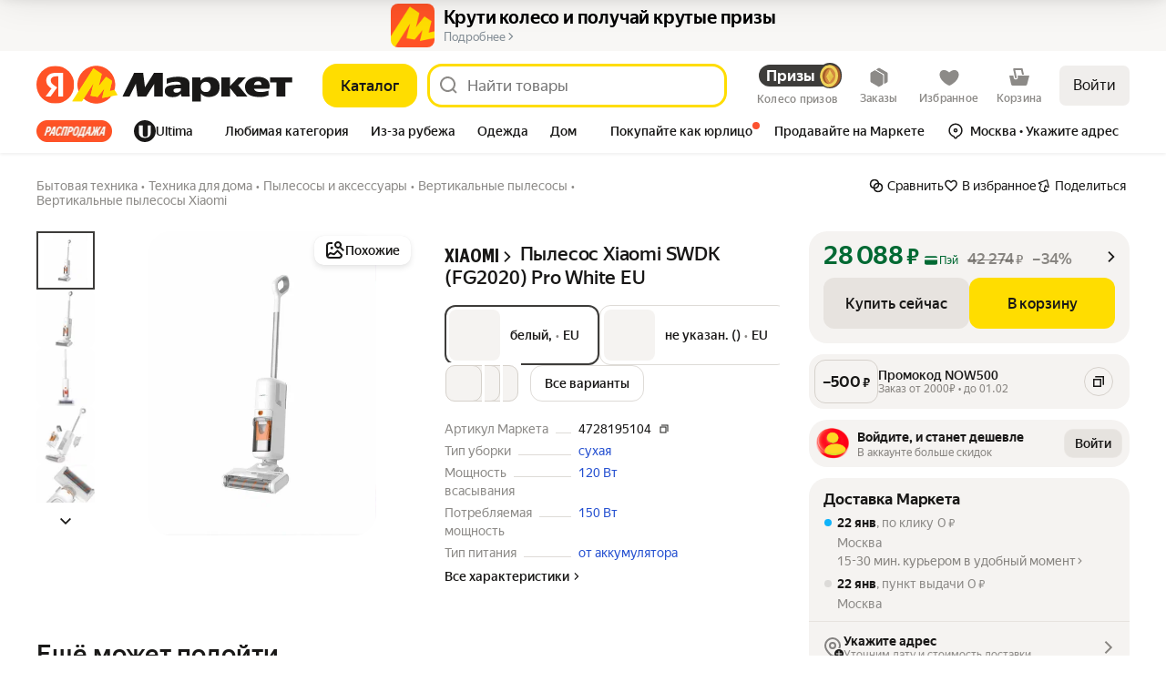

--- FILE ---
content_type: application/javascript; charset=utf-8
request_url: https://yastatic.net/s3/market-b2c-static-production/white-desktop/browser-light/browser-light.browser.card_ShopInfoBlock.3177645.js
body_size: 12980
content:
(window.webpackJsonp=window.webpackJsonp||[]).push([[412],{10102:(function(e,t,r){"use strict";r.d(t,"a",(function(){return E}));var n=r(1527),a=r.n(n),i=r(1540),o=r.n(i),c=r(1724),l=r.n(c),u=r(2465),s=(function(e,t,r,n){var a=e%100;if(a>=11&&a<=19)return n;switch(a%10){case 1:return t;case 2:case 3:case 4:return r;default:return n}}),d=r(2261),f=Object(d.a)("rating"),O=Object(d.a)("rating","value");r(4618);var b=["className","icon","value","count","countLabel","typography","countTypography","color","valueColor","weight","valueWeight","height","dataAuto","label","iconPosition"],m=(function(e){return s(e,"оценка","оценки","оценок")}),_=(function(e){var t=e.className,r=e.icon,n=e.value,i=e.count,c=e.countLabel,s=void 0===c?m:c,d=e.typography,_=e.countTypography,p=e.color,h=e.valueColor,g=e.weight,P=e.valueWeight,A=e.height,E=e.dataAuto,v=e.label,T=e.iconPosition,y=void 0===T?"right":T,F=l()(e,b);return o.a.createElement("span",{className:f(null,[t]),"data-auto":E},o.a.createElement(u.a,a()({className:O(null),height:A,weight:g,typography:d,color:p,proportional:!0},F),"left"===y&&r,n&&""+n,"right"===y&&r),!!i&&o.a.createElement(u.a,a()({lineClamp:"1",height:A,weight:P,typography:_,color:h,proportional:!0},F),Number.isFinite(Number(i))?" "+i+" "+(v||s(Number(i))):" "+i))}),p=["typography","countTypography","color","valueColor","weight","valueWeight","height"],h=(function(e){var t=e.typography,r=e.countTypography,n=e.color,i=e.valueColor,c=e.weight,u=e.valueWeight,s=e.height,d=l()(e,p);return o.a.createElement(_,a()({typography:void 0===t?"text":t,countTypography:void 0===r?"text":r,color:void 0===n?"text-primary":n,valueColor:void 0===i?"text-secondary":i,weight:void 0===c?"med":c,valueWeight:void 0===u?"reg":u,height:void 0===s?"loose":s},d))}),g=r(2942),P=r(4619),A=r(2704),E=(function(e){var t=Number(e.count),r=Number.isFinite(t),n=Object(g.a)({id:P.f,count:t,fallback:Object(A.a)(t,"оценка","оценки","оценок")});return r?o.a.createElement(h,a()({},e,{label:n})):o.a.createElement(h,e)})}),10158:(function(e,t,r){"use strict";r.d(t,"a",(function(){return y}));var n=r(2323),a=r(2367),i=r(2466),o=r(2468),c=r(2388),l=r(2386),u=r(2470),s=r(2372),d=r(2472),f=r(2370),O=r(2374),b=r(2368);r(2474);var m=Object(n.withBemMod)(Object(b.a)(),{typography:"hero-1"});r(2475);var _=Object(n.withBemMod)(Object(b.a)(),{typography:"hero-2"}),p=r(2476),h=r(2478),g=r(2480);r(2482);var P=Object(n.withBemMod)(Object(b.a)(),{typography:"text-cond"}),A=r(2483),E=r(2485),v=r(2487),T=r(2489),y=Object(n.compose)(Object(n.composeU)(Object(n.composeU)(i.a,o.a,c.a,l.a,u.a,s.a,f.a,O.a),Object(n.composeU)(m,_,h.a,A.a,E.a,v.a),Object(n.composeU)(p.a,T.a,g.a,d.a,P)))(a.a)}),10200:(function(e,t,r){"use strict";r.d(t,"a",(function(){return m})),r.d(t,"d",(function(){return _})),r.d(t,"b",(function(){return p})),r.d(t,"c",(function(){return h})),r.d(t,"e",(function(){return g}));var n=r(2447),a=Object(r(2448).a)((function(e,t){return e===t})),i={OBJECTS_LENGTH:"length",NON_EQUALITY:"non equality"},o=r(1872),c=r(1527),l=r.n(c),u=r(1529),s=r.n(u),d=r(2449),f=r.n(d),O=(function(e){function t(){return e.apply(this,arguments)||this}s()(t,e);var r=t.prototype;return r.set=(function(t,r){var n=this;e.prototype.set.call(this,t,r),this._timer&&(this._timer=clearTimeout(this._timer)),this._timer=setTimeout((function(){return n.clear()}),5e3)}),r.clear=(function(){e.prototype.clear.call(this),this._timer&&(this._timer=clearTimeout(this._timer))}),t})(d.FifoObjectCache);function b(e){return void 0===e&&(e={}),(function(){for(var t=arguments.length,r=Array(t),n=0;n<t;n++)r[n]=arguments[n];return (function(t){var n=l()({cacheObject:o.c?new O({cacheSize:1}):new d.FlatObjectCache},e);return"function"==typeof t?Object.assign(n,{keySelector:t}):Object.assign(n,t),f.a.apply(void 0,r)(n)})})}var m=Object(n.createSelectorCreator)(n.defaultMemoize,a),_=Object(n.createSelectorCreator)(n.defaultMemoize,(function(e,t){var r=(function(e,t){if(Object.is(e,t))return!0;if("object"!=typeof e||null===e||"object"!=typeof t||null===t)return!1;var r=Object.keys(e),n=Object.keys(t),a=new Set(n),o=new Set(r);if(r.length!==n.length)return{result:!1,cause:i.OBJECTS_LENGTH,payload:new Set([].concat(r.filter((function(e){return!a.has(e)})),n.filter((function(e){return!o.has(e)}))))};for(var c={result:!0,cause:"",payload:{}},l=0;l<r.length;l++)Object.hasOwnProperty.call(t,r[l])&&Object.is(e[r[l]],t[r[l]])||(c.result=!1,c.cause=i.NON_EQUALITY,c.payload[r[l]]=[e[r[l]],t[r[l]]]);return c})(e,t);return"object"==typeof r?r.result:r})),p=b({selectorCreator:m}),h=b({selectorCreator:_}),g=b();o.c||n.createSelector}),10355:(function(e,t,r){"use strict";r.d(t,"a",(function(){return c})),r.d(t,"b",(function(){return l}));var n=r(1874),a=r.n(n),i=(function(e){var t;return null!=(t=e.ultima)?t:{}}),o=(function(e){var t;return null!=(t=e.isUltima)?t:{}}),c=(function(e,t){if(t){var r=o(e);return null==r?void 0:r[t]}}),l=(function(e){return!a()(i(e))})}),10359:(function(e,t,r){"use strict";r.d(t,"a",(function(){return b}));var n=r(1527),a=r.n(n),i=r(1724),o=r.n(i),c=r(1540),l=r.n(c),u=r(2465),s={"small-text-2":1,"small-caps-1":1,"headline-2":4},d={"small-caps-1":"uppercase","small-caps-2":"uppercase"},f=Object(r(2261).a)("textLine");r(4130);var O=["children","typography","as","height","weight","textColor","decoration","proportional","icon","iconPosition","className","forwardedRef"],b=(function(e){var t=e.children,r=e.typography,n=void 0===r?"text":r,i=e.as,c=e.height,b=e.weight,m=e.textColor,_=e.decoration,p=e.proportional,h=e.icon,g=e.iconPosition,P=void 0===g?"left":g,A=e.className,E=e.forwardedRef,v=o()(e,O);return l.a.createElement("div",a()({className:f({gap:s[n]||2},[A]),ref:void 0===E?null:E},v),"left"===P&&h&&l.a.createElement("div",{className:f("iconWrapper")},h),l.a.createElement(u.a,{typography:n,as:i,height:c,weight:b,color:m,decoration:_,proportional:p,lineClamp:"1",transform:d[n]},t),"right"===P&&h&&l.a.createElement("div",{className:f("iconWrapper")},h))})}),10584:(function(e,t,r){"use strict";var n=Object.entries(r(2280)).reduce((function(e,t){var r=t[0],n=t[1];return e[r.replace(/^([A-Z])|[\s-_]+(\w)/g,(function(e,t,r){return r?r.toUpperCase():t.toLowerCase()}))]=n,e}),{});t.a=n}),10638:(function(e,t,r){"use strict";r.d(t,"a",(function(){return P}));var n,a=r(2595),i=r.n(a),o=r(1540),c=r.n(o),l=r(1943),u=r(2231),s=r(4572),d=r(4573),f=r(10051),O=r(4574),b=r.n(O),m={right:d.a,left:s.a},_=(function(e){var t=e.onClick,r=e.direction,n=e.size,a=e.className,i=m[r];return c.a.createElement("div",{className:Object(l.a)(a,b.a.root,"left"===r&&b.a.left)},c.a.createElement(f.a,{"data-auto":r,"aria-hidden":"true",variant:"icon",type:"floatingStatic",onClick:t,size:n,icon:c.a.createElement(i,{color:"text-primary-static"}),rounded:!0}))}),p=r(4575),h=r.n(p),g=((n=g||{})[n.FORWARD=1]="FORWARD",n[n.BACK=-1]="BACK",n),P=(function(e){var t=e.children,r=e.useControls,n=void 0!==r&&r,a=e.size,s=void 0===a?"s":a,d=e.multiLine,f=e.showControlsOnHover,O=void 0!==f&&f,b=e.extendedGap,m=void 0!==b&&b,p=e.rootClassName,P=e.contentClassName,A=e.setParentRef,E=e["data-auto"],v=Object(o.useRef)(null),T=Object(o.useRef)(null),y=Object(o.useState)(!1),F=y[0],I=y[1],R=Object(o.useState)(!1),N=R[0],$=R[1];Object(o.useEffect)((function(){null!=v&&v.current&&A&&A(v)}),[v,A]),Object(o.useEffect)((function(){var e=v.current;if(e){var t=i()(C,150);return e.addEventListener("scroll",t),j(),(function(){e&&e.removeEventListener("scroll",t)})}}),[]);var j=(function(){var e=w(),t=e.clientWidth,r=e.scrollLeft,n=e.scrollRight,a=.01*t;I(r>a),$(n>a)}),C=(function(){j()}),w=(function(){if(!v.current||!T.current)return{clientWidth:0,scrollLeft:0,scrollRight:0,totalItemsWidth:0,totalWrapperWidth:0};var e=v.current,t=e.scrollLeft,r=e.clientWidth,n=v.current.scrollWidth,a=T.current.scrollWidth;return{clientWidth:Number(r),scrollLeft:Number(t),scrollRight:Number(n-r-t),totalItemsWidth:Number(n),totalWrapperWidth:Number(a)}}),L=(function(e){if(!v.current||!T.current)return{};var t,r=w().totalWrapperWidth;null==(t=v.current)||t.scrollBy({left:e*(r-80),behavior:"smooth"})});return c.a.createElement("div",{ref:T,className:Object(l.a)(u.a,h.a.root,p,O&&h.a.hoveredControl),"data-auto":E},F&&n&&c.a.createElement(_,{className:h.a.btn,direction:"left",onClick:(function(){L(g.BACK)}),size:s}),c.a.createElement("div",{ref:v,id:"ChipListRow",className:Object(l.a)(u.a,h.a.row,P,d?u.z:h.a.row_singleLine,m&&h.a.row_extendedGap)},t),N&&n&&c.a.createElement(_,{className:h.a.btn,direction:"right",onClick:(function(){L(g.FORWARD)}),size:s}))})}),10644:(function(e,t,r){"use strict";r.d(t,"a",(function(){return f}));var n=r(1527),a=r.n(n),i=r(1724),o=r.n(i),c=r(1540),l=r.n(c),u=r(2465),s=Object(r(2261).a)("trainLine");r(5216);var d=["children","tag","delimiterTypography","delimiterHeight","delimiterWeight","delimiterColor","delimiterTag","className","forwardedRef"],f=(function(e){var t=e.children,r=e.tag,n=void 0===r?"span":r,i=e.delimiterTypography,c=e.delimiterHeight,f=e.delimiterWeight,O=e.delimiterColor,b=e.delimiterTag,m=e.className,_=e.forwardedRef,p=o()(e,d);return l.a.createElement(n,a()({className:s(null,[m]),ref:void 0===_?null:_},p),l.a.Children.toArray(t).filter(Boolean).map((function(e,t,r){return l.a.createElement(l.a.Fragment,{key:t},e,t<r.length-1&&l.a.createElement(u.a,{typography:i,height:c,weight:f,color:O,tag:b,className:s("delimiter"),tabIndex:-1,"aria-hidden":"true"},"•"))})))})}),2159:(function(e,t,r){"use strict";Object.defineProperty(t,"__esModule",{value:!0}),t.VIEW_PLATFORM_TYPE=t.WEB_PLATFORM_OPPOSITE_MAP=t.WEB_VIEW_PLATFORM_TYPE=t.WEB_VIEW=t.INTEGRATION_PLATFORM_TYPE=t.APP_CLIENT_PLATFORM_TYPE=t.APP_PLATFORM_GROUP_EDA_INTEGRATION=t.APP_PLATFORM_GROUP_LAVKA_INTEGRATION=t.APP_PLATFORM_GROUP_GO_INTEGRATION=t.APP_PLATFORM_GROUP_GO=t.APP_PLATFORM_INTEGRATION_ANDROID=t.APP_PLATFORM_INTEGRATION_IOS=t.APP_PLATFORM_GO_ANDROID=t.APP_PLATFORM_GO_IOS=t.APP_PLATFORM_GROUP_MOBILE=t.APP_PLATFORM_ANDROID=t.APP_PLATFORM_IOS=t.PLATFORM_GROUP_WEB=t.PLATFORM_TYPE_ANY=t.PLATFORM_TYPE=t.PROJECT_TYPE=void 0;var n=r(2160);Object.defineProperty(t,"PLATFORM_TYPE",{enumerable:!0,get:(function(){return n.PLATFORM_TYPE})}),Object.defineProperty(t,"PLATFORM_TYPE_ANY",{enumerable:!0,get:(function(){return n.PLATFORM_TYPE_ANY})}),Object.defineProperty(t,"PLATFORM_GROUP_WEB",{enumerable:!0,get:(function(){return n.PLATFORM_GROUP_WEB})}),Object.defineProperty(t,"WEB_VIEW",{enumerable:!0,get:(function(){return n.WEB_VIEW})}),Object.defineProperty(t,"WEB_VIEW_PLATFORM_TYPE",{enumerable:!0,get:(function(){return n.WEB_VIEW_PLATFORM_TYPE})}),Object.defineProperty(t,"WEB_PLATFORM_OPPOSITE_MAP",{enumerable:!0,get:(function(){return n.WEB_PLATFORM_OPPOSITE_MAP})});var a=r(2161);Object.defineProperty(t,"APP_PLATFORM_IOS",{enumerable:!0,get:(function(){return a.APP_PLATFORM_IOS})}),Object.defineProperty(t,"APP_PLATFORM_ANDROID",{enumerable:!0,get:(function(){return a.APP_PLATFORM_ANDROID})}),Object.defineProperty(t,"APP_PLATFORM_GROUP_MOBILE",{enumerable:!0,get:(function(){return a.APP_PLATFORM_GROUP_MOBILE})});var i=r(2162);Object.defineProperty(t,"APP_PLATFORM_GO_IOS",{enumerable:!0,get:(function(){return i.APP_PLATFORM_GO_IOS})}),Object.defineProperty(t,"APP_PLATFORM_GO_ANDROID",{enumerable:!0,get:(function(){return i.APP_PLATFORM_GO_ANDROID})}),Object.defineProperty(t,"APP_PLATFORM_INTEGRATION_IOS",{enumerable:!0,get:(function(){return i.APP_PLATFORM_INTEGRATION_IOS})}),Object.defineProperty(t,"APP_PLATFORM_INTEGRATION_ANDROID",{enumerable:!0,get:(function(){return i.APP_PLATFORM_INTEGRATION_ANDROID})}),Object.defineProperty(t,"APP_PLATFORM_GROUP_GO",{enumerable:!0,get:(function(){return i.APP_PLATFORM_GROUP_GO})}),Object.defineProperty(t,"APP_PLATFORM_GROUP_GO_INTEGRATION",{enumerable:!0,get:(function(){return i.APP_PLATFORM_GROUP_GO_INTEGRATION})}),Object.defineProperty(t,"APP_PLATFORM_GROUP_LAVKA_INTEGRATION",{enumerable:!0,get:(function(){return i.APP_PLATFORM_GROUP_LAVKA_INTEGRATION})}),Object.defineProperty(t,"APP_PLATFORM_GROUP_EDA_INTEGRATION",{enumerable:!0,get:(function(){return i.APP_PLATFORM_GROUP_EDA_INTEGRATION})}),Object.defineProperty(t,"INTEGRATION_PLATFORM_TYPE",{enumerable:!0,get:(function(){return i.INTEGRATION_PLATFORM_TYPE})});var o=r(2163);Object.defineProperty(t,"PROJECT_TYPE",{enumerable:!0,get:(function(){return o.PROJECT_TYPE})}),Object.defineProperty(t,"APP_CLIENT_PLATFORM_TYPE",{enumerable:!0,get:(function(){return o.APP_CLIENT_PLATFORM_TYPE})}),Object.defineProperty(t,"VIEW_PLATFORM_TYPE",{enumerable:!0,get:(function(){return o.VIEW_PLATFORM_TYPE})})}),2160:(function(e,t,r){"use strict";var n;Object.defineProperty(t,"__esModule",{value:!0}),t.WEB_PLATFORM_OPPOSITE_MAP=t.WEB_VIEW_PLATFORM_TYPE=t.WEB_VIEW=t.PLATFORM_GROUP_WEB=t.PLATFORM_TYPE_ANY=t.PLATFORM_TYPE=void 0,t.PLATFORM_TYPE={DESKTOP:"desktop",TOUCH:"touch",API:"api"},t.PLATFORM_TYPE_ANY="any",t.PLATFORM_GROUP_WEB="web",t.WEB_VIEW="web_view",t.WEB_VIEW_PLATFORM_TYPE={WEB_VIEW:t.WEB_VIEW},t.WEB_PLATFORM_OPPOSITE_MAP=((n={})[t.PLATFORM_TYPE.TOUCH]=t.PLATFORM_TYPE.DESKTOP,n[t.PLATFORM_TYPE.DESKTOP]=t.PLATFORM_TYPE.TOUCH,n)}),2161:(function(e,t,r){"use strict";Object.defineProperty(t,"__esModule",{value:!0}),t.APP_PLATFORM_GROUP_MOBILE=t.APP_PLATFORM_ANDROID=t.APP_PLATFORM_IOS=void 0,t.APP_PLATFORM_IOS="ios",t.APP_PLATFORM_ANDROID="android",t.APP_PLATFORM_GROUP_MOBILE="mobile"}),2162:(function(e,t,r){"use strict";Object.defineProperty(t,"__esModule",{value:!0}),t.INTEGRATION_PLATFORM_TYPE=t.MARKET_INTEGRATION_CLIENT=t.INTEGRATION_CLIENT_UNKNOWN=t.INTEGRATION_CLIENT_ANDROID=t.INTEGRATION_CLIENT_IOS=t.APP_PLATFORM_GROUP_EDA_INTEGRATION=t.APP_PLATFORM_GROUP_LAVKA_INTEGRATION=t.APP_PLATFORM_GROUP_GO_INTEGRATION=t.APP_PLATFORM_GROUP_GO=t.APP_PLATFORM_INTEGRATION_ANDROID=t.APP_PLATFORM_INTEGRATION_IOS=t.APP_PLATFORM_GO_ANDROID=t.APP_PLATFORM_GO_IOS=void 0,t.APP_PLATFORM_GO_IOS="go_ios",t.APP_PLATFORM_GO_ANDROID="go_android",t.APP_PLATFORM_INTEGRATION_IOS="integration_ios",t.APP_PLATFORM_INTEGRATION_ANDROID="integration_android",t.APP_PLATFORM_GROUP_GO="go",t.APP_PLATFORM_GROUP_GO_INTEGRATION="go",t.APP_PLATFORM_GROUP_LAVKA_INTEGRATION="lavka_integration",t.APP_PLATFORM_GROUP_EDA_INTEGRATION="eda_integration",t.INTEGRATION_CLIENT_IOS="ios",t.INTEGRATION_CLIENT_ANDROID="android",t.INTEGRATION_CLIENT_UNKNOWN="unknown",t.MARKET_INTEGRATION_CLIENT={IOS:t.INTEGRATION_CLIENT_IOS,ANDROID:t.INTEGRATION_CLIENT_ANDROID,UNKNOWN:t.INTEGRATION_CLIENT_UNKNOWN},t.INTEGRATION_PLATFORM_TYPE={INTEGRATION_IOS:t.APP_PLATFORM_INTEGRATION_IOS,INTEGRATION_ANDROID:t.APP_PLATFORM_INTEGRATION_ANDROID}}),2163:(function(e,t,r){"use strict";Object.defineProperty(t,"__esModule",{value:!0}),t.PlatformX=t.VIEW_PLATFORM_TYPE=t.APP_CLIENT_PLATFORM_TYPE=t.PROJECT_TYPE=void 0;var n,a=r(2160),i=r(2161),o=r(2162);t.PROJECT_TYPE={BUSINESS:"business",MARKET:"market",API:"api"},t.APP_CLIENT_PLATFORM_TYPE={IOS:i.APP_PLATFORM_IOS,ANDROID:i.APP_PLATFORM_ANDROID,GO:o.APP_PLATFORM_GROUP_GO,GO_IOS:o.APP_PLATFORM_GO_IOS,GO_ANDROID:o.APP_PLATFORM_GO_ANDROID},t.VIEW_PLATFORM_TYPE={DESKTOP:a.PLATFORM_TYPE.DESKTOP,TOUCH:a.PLATFORM_TYPE.TOUCH,MOBILE:i.APP_PLATFORM_GROUP_MOBILE},(n=t.PlatformX||(t.PlatformX={})).AppIOS="IOS",n.AppAndroid="ANDROID",n.WebDesktop="DESKTOP",n.WebTouch="TOUCH",n.IntLavkaIOS="YANDEX_LAVKA_IOS",n.IntLavkaAndroid="YANDEX_LAVKA_ANDROID",n.IntGoIOS="YANDEX_GO_IOS",n.IntGoAndroid="YANDEX_GO_ANDROID",n.IntEdaIOS="YANDEX_EDA_IOS",n.IntEdaAndroid="YANDEX_EDA_ANDROID",n.IntDeliveryClubIOS="DELIVERY_CLUB_IOS",n.IntDeliveryClubAndroid="DELIVERY_CLUB_ANDROID",n.IntTelegramIOS="TELEGRAM_IOS",n.IntTelegramAndroid="TELEGRAM_ANDROID",n.Unknown="UNKNOWN"}),2191:(function(e,t,r){"use strict";var n=r(1540),a=r.n(n),i=r(1850),o=r.n(i),c=r(2192),l=r(2193),u=r.n(l),s=o.a.bind(u.a);t.a=(function(e){var t,r=e.size,n=void 0===r?"m":r,i=e.theme,o=void 0===i?"normal":i,l=e.progress,u=s(e.className,((t={root:!0,progress:!!(void 0===l||l)})["theme-"+o]=!!o,t["size-"+n]=!!n,t["brandTheme-"+c.a.YELLOW]=!0,t));return a.a.createElement("span",{"data-auto":"spinner",className:u,"aria-label":"Загрузка...",role:"progressbar"})})}),2192:(function(e,t,r){"use strict";r.d(t,"a",(function(){return n}));var n={DEFAULT:"default",YELLOW:"yellow",THIN:"thin",PURPULE_DASHED:"purpleDashed",YANDEX_GO:"yandexGo",CHECKOUT:"checkout",RESALE:"resale",ORANGE:"orange",GRAY:"gray",BLACK:"black",YELLOW_TOXIC:"yellowToxic",YELLOW_UNBORDERED:"yellowUnbordered",ADDRESS_FIELD_ROUNDED:"addressFieldRounded"}}),2193:(function(e,t,r){e.exports={root:"_2_3OC",progress:"_1MkOT","islands-spin":"_3bfVP","brandTheme-yellow":"_3jF_W","theme-normal":"EAVW-","theme-action":"mGTMV","brandTheme-default":"_3yyYw","theme-light":"_2GHNc","size-xxl":"_1sAkW","size-xl":"_1cC_E","size-l":"aeG1o","size-m":"_3Zu5d","size-s":"_2kQEJ","size-xs":"_3JQn4","size-xxs":"Nov5H"}}),2277:(function(e,t,r){"use strict";var n=r(1724),a=r.n(n),i=r(1527),o=r.n(i),c=r(1540),l=r.n(c),u=r(1850),s=r.n(u),d=r(10322),f=r(2191),O=r(2278),b=r(10584),m=r(2281),_=r.n(m),p=["className","textClassName","type","width","size","theme","icon","iconColor","textColor","iconSize","circle","pin","text","inProgress","disabled","children","innerRef","onClick","dataAuto","dataDaemon","iconWrapperClassName","href","brandTheme","aria-label","aria-hidden","customStyles","textCustomStyles"],h=b.a.$brandYandexCobaltBlue,g=O.a.$white,P=O.a.$gray400,A=O.a.$gray800,E=O.a.$red600,v=s.a.bind(_.a),T=(function(e){switch(e){case"action":return g;case"white":return"var(--text-primary-static)";case"pseudo":return P;case"danger":return E;case"primary":case"medium":return h;default:return A}}),y=(function(e){switch(e){case"xl":case"l":case"ml":return"l";case"m":case"sm":default:return"m";case"s":case"xs":case"xxs":return"s"}}),F=(function(e,t){var r=Number(e);if(t||r)return o()({width:r||void 0},t||{})}),I=(function(e){switch(e){case"action":return"light";case"minor":return"action";default:return"normal"}}),R=(function(e){switch(e){case"xl":return"m";case"l":case"ml":return"s";case"m":case"sm":default:return"xs";case"s":case"xs":case"xxs":return"xxs"}});t.a=(function(e){var t,r=e.className,n=e.textClassName,i=void 0===n?"":n,c=e.type,u=void 0===c?"button":c,s=e.width,O=e.size,b=void 0===O?"m":O,m=e.theme,h=void 0===m?"normal":m,g=e.icon,P=e.iconColor,A=e.textColor,E=e.iconSize,N=e.circle,$=e.pin,j=e.text,C=e.inProgress,w=void 0!==C&&C,L=e.disabled,D=e.children,G=e.innerRef,M=e.onClick,x=e.dataAuto,S=e.dataDaemon,B=e.iconWrapperClassName,k=e.href,W=e.brandTheme,Y=e["aria-label"],U=e["aria-hidden"],V=e.customStyles,z=e.textCustomStyles,K=a()(e,p),H=null!=D?D:void 0===j?"":j,J=v(((t={root:!0})["size-"+b]=!0,t["theme-"+h]=!0,t["brand-"+(W||"")]=!!W,t.fullwidth="auto"===s,t.circle=!!N,t.progress=!!w,t["pin-"+($||"")]=!!$,t.link="link"===u,t),void 0===r?"":r),Q=F(s,V),q=null!=g?g:N,X="link"===u?"a":"button";return l.a.createElement(X,o()({},K,{className:J,disabled:void 0!==L&&L,type:u,href:k,style:Q,ref:G,onClick:M,"data-auto":x,"aria-label":Y,"aria-hidden":U,"data-daemon":S}),w&&l.a.createElement("div",{className:_.a.spin},l.a.createElement(f.a,{size:R(b),theme:I(h),progress:w})),null!=q&&l.a.createElement("div",{className:v(_.a.icon,B)},l.a.createElement(d.a,{name:q,size:E||y(b),color:P||T(h)})),null==N&&H&&l.a.createElement("span",{className:v("text","text-flex",i),style:o()({},z||{},A?{color:A}:{})},H))})}),2278:(function(e,t,r){"use strict";var n=r(2279);t.a=n}),2279:(function(e){e.exports=JSON.parse('{"$gray800":"#222222","$gray700":"#666","$gray600":"#898F97","$gray500":"#dcdcdc","$gray400":"#ececec","$gray350":"#ebebeb","$gray300":"#cccccc","$gray200":"#f7f7f7","$gray100":"#e8e8e8","$gray80":"#808080","$gray50":"#f4f4f4","$purple800":"#3E2D8F","$purple600":"#6A3DF7","$purple500":"#8365fc","$purple400":"#a6a0eb","$lavender":"#C4B2FF","$yandexRed":"#FF0000","$rubyRed":"#ec0000","$rebrandedRed":"#FF5226","$red50":"#FFE1E1","$red300":"#FF9999","$red500":"#FA615F","$red600":"#F33C3C","$red800":"#DC0000","$red900":"#c70000","$redViolet":"#D11DA5","$green50":"#DFF4D9","$green400":"#8EF4C2","$green500":"#29AD2E","$green600":"#16C67A","$green900":"#006600","$orange200":"#FFF264","$orange600":"#FD8949","$yellow50":"#FFF8D9","$yellow100":"#FFF2BF","$yellow200":"#FFEB99","$yellow300":"#FFE066","$yellow350":"#FED42B","$yellow400":"#ffd426","$yellow":"#fce000","$white":"#FFFFFF","$ashGrayDark":"#878787","$ashGray":"#999999","$iconDark":"#bababa","$black":"#000000","$coalBlack":"#222222","$warmGray":"#F1F0ED","$ironGray":"#ABABAB","$blue":"#04b","$blue500":"#2E87E6","$blueDeepDark":"#141B4D","$badgeOrange":"#FC5230","$badgeGreen":"#3d9966","$cobaltBlue":"#0044BB","$electricBlue":"#0044EE","$yaPlus":"#D915A9","$yaPlusMuted":"#B86FA4","$starOrange":"#FC9700","$purple":"#7247FF","$purpleMuted":"#8B7CC2","$purpleGpt":"#8877D9","$purpleGptDsk":"#7C65D9","$purpleGptPale":"#F2F0FD","$bgGray":"#F8F7F5","$newSale":"#E35539","$chrome-100":"#E6ECF0","$chrome-150":"#D1DAE0","$chrome-200":"#BCC8D1","$chrome-300":"#A0B0BD","$chrome-350":"#8C9FAD","$chrome-400":"#788E9E","$chrome-450":"#6C808F","$chrome-500":"#607280","$chrome-550":"#505E69","$chrome-600":"#404A52","$chrome-650":"#383F45","$chrome-700":"#303438","$chrome-800":"#19191A","$red-high":"#FFBA8F","$red-light":"#FC8E62","$redNormal":"#F5523A","$red-dark":"#CC2D32","$red-toxic":"#FA3E2C","$cinnabar-high":"#FFC690","$cinnabar-light":"#FCA062","$cinnabar-normal":"#FA6A3C","$cinnabar-dark":"#D4412E","$cinnabar-toxic":"#FC5230","$cinnabar-soft":"#FCF2F0","$yandexCardGreen":"#006933","$orange-pale":"#FCF0D6","$orange-high":"#FCD45F","$orange-light":"#FCBC3A","$orange-normal":"#FA9214","$orange-dark":"#D46408","$orange-badge":"#EB8500","$orange-toxic":"#FC9000","$orange-mandarin":"#FA8900","$amber":"#FFA300","$amber-high":"#FCE45E","$amber-light":"#FCDA30","$amber-normal":"#FAC220","$amber-dark":"#DC9212","$amber-toxic":"#FCB900","$yellow-high":"#FAF67D","$yellow-light":"#FAF055","$yellow-normal":"#FAE436","$yellow-dark":"#E6BC26","$yellow-toxic":"#FCE000","$lime-high":"#C0F266","$lime-light":"#9AE63C","$lime-normal":"#5AC31A","$lime-dark":"#239808","$lime-toxic":"#48C600","$green-high":"#8AF284","$green-light":"#48E65F","$green-normal":"#1CC052","$green-dark":"#029154","$green-toxic":"#00CA50","$emerald-green":"#007700","$sber-business":"#107F8C","$blue-high":"#80D8F8","$blue-light":"#42C6FA","$blue-normal":"#169CDC","$blue-dark":"#0668BE","$blue-toxic":"#0596FA","$blue-cobalt":"#1B52B2","$blue-cobalt-dark":"#16428E","$blue-ribbon":"#0961E5","$shamelessBlue-high":"#9DC3FC","$shamelessBlue-light":"#739EFA","$shamelessBlue-normal":"#4060E3","$shamelessBlue-dark":"#2041B0","$shamelessBlue-toxic":"#324CF0","$purple-high":"#EBB6FA","$purple-light":"#DE86FA","$purple-normal":"#C044F2","$purple-middle":"#C425BB","$purple-dark":"#8822D0","$purple-toxic":"#C81EFA","$warmGray-50":"#FAF9F7","$warmGray-75":"#F8F7F5","$warmGray-100":"#F5F4F2","$warmGray-125":"#F1F0ED","$warmGray-150":"#EDECE8","$warmGray-175":"#E7E5E1","$warmGray-200":"#E0DEDA","$warmGray-225":"#D2D0CC","$warmGray-250":"#C4C2BE","$warmGray-300":"#9E9B98","$warmGray-350":"#8A8784","$warmGray-400":"#75736F","$warmGray-450":"#5C5A57","$warmGray-500":"#42413E","$warmGray-550":"#302F2D","$warmGray-600":"#21201F","$warmGray-650":"#191918","$coldGray-50":"#F7F9FA","$coldGray-75":"#F4F6F7","$coldGray-100":"#F2F4F5","$coldGray-125":"#EDF0F1","$coldGray-150":"#E8EBED","$coldGray-175":"#E2E4E7","$coldGray-200":"#DCDEE0","$coldGray-225":"#CDD0D2","$coldGray-250":"#BEC1C4","$coldGray-300":"#999C9E","$coldGray-350":"#84878A","$coldGray-400":"#717375","$coldGray-450":"#57595C","$coldGray-500":"#3F4042","$coldGray-550":"#2E2E30","$coldGray-600":"#1F2021","$coldYellowPastel-50":"#F9F7F2","$coldYellowPastel-75":"#F5F2EB","$coldYellowPastel-100":"#F3F0E7","$coldYellowPastel-125":"#EBE7DA","$coldYellowPastel-150":"#E4E0D2","$coldYellowPastel-175":"#DDD9CA","$coldYellowPastel-200":"#CECABB","$coldYellowPastel-225":"#C0BCAC","$coldYellowPastel-250":"#999588","$coldYellowPastel-300":"#848076","$coldYellowPastel-350":"#6E6C63","$coldYellowPastel-400":"#56544D","$coldYellowPastel-450":"#3D3C37","$coldYellowPastel-500":"#2C2B2A","$coldYellowPastel-550":"#1E1D1D","$whiteSmoke":"#f5f5f5","$gray-a50":"rgba(0,0,0,0.04)","$gray-a100":"rgba(0,0,0,0.09)","$gray-a200":"rgba(0,0,0,0.14)","$gray-a300":"rgba(0,0,0,0.2)","$gray-a400":"rgba(0,0,0,0.3)","$gray-a500":"rgba(0,0,0,0.4)","$gray-a600":"rgba(0,0,0,0.5)","$gray-a700":"rgba(0,0,0,0.6)","$gray-a800":"rgba(0,0,0,0.73)","$gray-a900":"rgba(0,0,0,0.87)","$white-a100":"rgba(255,255,255,0.1)","$white-a200":"rgba(255,255,255,0.14)","$white-a300":"rgba(255,255,255,0.2)","$white-a400":"rgba(255,255,255,0.3)","$white-a500":"rgba(255,255,255,0.4)","$white-a600":"rgba(255,255,255,0.5)","$white-a700":"rgba(255,255,255,0.63)","$white-a800":"rgba(255,255,255,0.73)","$white-a900":"rgba(255,255,255,0.8)","$transparent":"transparent","$l-gray50":"#F4F4F4","$l-gray100":"#E8E8E8","$l-gray200":"#DCDCDC","$l-gray300":"#CCCCCC","$l-gray400":"#B3B3B3","$l-gray500":"#999999","$l-gray600":"#808080","$l-gray700":"#666666","$l-gray800":"#454545","$l-gray900":"#222222","$rebranded-red":"#FF5226"}')}),2280:(function(e){e.exports=JSON.parse('{"$brand-yandex-coal-black":"#212121","$brand-yandex-red":"#FF0000","$brand-yandex-rebranded-red":"#FF5226","$brand-yandex-concrete-gray":"#CCC","$brand-yandex-smoke-gray":"#F5F5F5","$brand-yandex-silver-gray":"#E8E8E8","$brand-yandex-gray-hover":"#DEDEDE","$brand-yandex-gray-pressed":"#D1D1D1","$brand-yandex-iron-gray":"#AbAbAb","$brand-yandex-ash-gray":"#878787","$brand-yandex-grass-green":"#2AAD2E","$brand-yandex-cobalt-blue":"#04b","$brand-yandex-wine-red":"#c00","$brand-yandex-electric-blue":"#0044EE","$brand-yandex-electric-violet":"#6D3DF7","$brand-sber-green":"#08A652","$brand-yandex-ya-pay":"#FF3815","$brand-yandex-ya-pay-hover":"#FF5B15"}')}),2281:(function(e,t,r){e.exports={root:"_4px6y",icon:"_2sIOZ",text:"tdQH-","text-flex":"_1UjlX","theme-normal":"_2-KCH","theme-action":"d8g13","theme-minor":"_1UTC0","theme-pseudo":"_3_QSM","theme-primary":"XZKRf","theme-outline":"_18weG","theme-white":"_2hQMq","theme-floating":"J5eWy","theme-quickFilter":"_1Wrpq","theme-yaPlusGradient":"_1XE1n","theme-ultima-black":"_3JwkK","size-xxxs":"_1izVt",circle:"_2Q21i","size-xxs":"_3FNat","size-xs":"_2MkiI","size-s":"_2mUsj","size-sm":"_24drY","size-m":"_25Qs7","size-ml":"_3E1Ke","size-l":"_2ZrPM","size-xl":"_2QI7q","pin-round-round":"_2RhWM","pin-round-roundBig":"_1-N80","pin-round-brick":"_92OQl","pin-round-clear":"_3-JKi","pin-round-circle":"_3D1Pp","pin-round-semicircle":"DxPAv","pin-roundBig-round":"_1wFUm","pin-roundBig-roundBig":"_2PaPq","pin-roundBig-brick":"_1H8zV","pin-roundBig-clear":"_1nwBa","pin-roundBig-circle":"BcJiK","pin-roundBig-semicircle":"s9XPp","pin-brick-round":"_2WFoW","pin-brick-roundBig":"_7L13v","pin-brick-brick":"_1MYfq","pin-brick-clear":"Suhj5","pin-brick-circle":"X-Qh5","pin-brick-semicircle":"_16Aq2","pin-clear-round":"_3mfTL","pin-clear-roundBig":"_2j71Q","pin-clear-brick":"zyes8","pin-clear-clear":"_2de-d","pin-clear-circle":"ulSjn","pin-clear-semicircle":"GuXO9","pin-circle-round":"_2RoRY","pin-circle-roundBig":"_2uPfq","pin-circle-brick":"_1ii4J","pin-circle-clear":"_1GVlR","pin-circle-circle":"_3-e74","pin-circle-semicircle":"_2rpP9","pin-semicircle-round":"wvWrJ","pin-semicircle-roundBig":"_14BuG","pin-semicircle-brick":"_3VVGV","pin-semicircle-clear":"_31sbO","pin-semicircle-circle":"_28rFW","pin-semicircle-semicircle":"_32K0x","pin-round-round-vertical":"_1QakW","pin-round-roundBig-vertical":"_3Dd-Z","pin-round-brick-vertical":"_1ZBie","pin-round-clear-vertical":"ZjXcu","pin-round-circle-vertical":"_2qhI2","pin-round-semicircle-vertical":"_1LF6z","pin-roundBig-round-vertical":"_2QwbN","pin-roundBig-roundBig-vertical":"_2bZ2t","pin-roundBig-brick-vertical":"_2uFJo","pin-roundBig-clear-vertical":"_21qoR","pin-roundBig-circle-vertical":"_3wb7i","pin-roundBig-semicircle-vertical":"_7t7vS","pin-brick-round-vertical":"_3H_Gh","pin-brick-roundBig-vertical":"_3Gasd","pin-brick-brick-vertical":"_3h7zc","pin-brick-clear-vertical":"_3WyiR","pin-brick-circle-vertical":"_3o2HR","pin-brick-semicircle-vertical":"_2Q2Da","pin-clear-round-vertical":"gSR7f","pin-clear-roundBig-vertical":"_3MoNa","pin-clear-brick-vertical":"_7hE-D","pin-clear-clear-vertical":"_3V4aw","pin-clear-circle-vertical":"_2YsxH","pin-clear-semicircle-vertical":"_1Z1SL","pin-circle-round-vertical":"_mzAw","pin-circle-roundBig-vertical":"_1oKLp","pin-circle-brick-vertical":"_2sZ7O","pin-circle-clear-vertical":"_3F5W4","pin-circle-circle-vertical":"_3FebV","pin-circle-semicircle-vertical":"_2kBBM","pin-semicircle-round-vertical":"_3mRxN","pin-semicircle-roundBig-vertical":"lZarj","pin-semicircle-brick-vertical":"_2XUFF","pin-semicircle-clear-vertical":"_1gK1C","pin-semicircle-circle-vertical":"_3spbP","pin-semicircle-semicircle-vertical":"OxE3z",fullwidth:"_21sPP",spin:"EoaG4",progress:"_3VUg4",link:"DQcU7","theme-yellow":"_xxbE","theme-black":"_3ZcPg","brand-checkout":"_21xZ3","theme-sberBusiness":"_3c8rQ","theme-sberBusiness_white":"_3qi8F"}}),2386:(function(e,t,r){"use strict";r.d(t,"a",(function(){return i}));var n=r(2323),a=r(2368);r(2387);var i=Object(n.withBemMod)(Object(a.a)(),{typography:"headline-4"})}),2387:(function(e,t,r){}),2388:(function(e,t,r){"use strict";r.d(t,"a",(function(){return i}));var n=r(2323),a=r(2368);r(2389);var i=Object(n.withBemMod)(Object(a.a)(),{typography:"headline-3"})}),2389:(function(e,t,r){}),2448:(function(e,t,r){"use strict";r.d(t,"a",(function(){return n}));var n=(function(e){return (function(t,r){if(!Array.isArray(t)||!Array.isArray(r)||t.length!==r.length)return t===r;for(var n=0;n<t.length;++n)if(!e(t[n],r[n]))return!1;return!0})})}),2465:(function(e,t,r){"use strict";var n=r(10158);r.d(t,"a",(function(){return n.a}))}),2466:(function(e,t,r){"use strict";r.d(t,"a",(function(){return i}));var n=r(2323),a=r(2368);r(2467);var i=Object(n.withBemMod)(Object(a.a)(),{typography:"headline-1"})}),2467:(function(e,t,r){}),2468:(function(e,t,r){"use strict";r.d(t,"a",(function(){return i}));var n=r(2323),a=r(2368);r(2469);var i=Object(n.withBemMod)(Object(a.a)(),{typography:"headline-2"})}),2469:(function(e,t,r){}),2470:(function(e,t,r){"use strict";r.d(t,"a",(function(){return i}));var n=r(2323),a=r(2368);r(2471);var i=Object(n.withBemMod)(Object(a.a)(),{typography:"headline-5"})}),2471:(function(e,t,r){}),2472:(function(e,t,r){"use strict";r.d(t,"a",(function(){return i}));var n=r(2323),a=r(2368);r(2473);var i=Object(n.withBemMod)(Object(a.a)(),{typography:"lead-text-cond"})}),2473:(function(e,t,r){}),2474:(function(e,t,r){}),2475:(function(e,t,r){}),2476:(function(e,t,r){"use strict";r.d(t,"a",(function(){return i}));var n=r(2323),a=r(2368);r(2477);var i=Object(n.withBemMod)(Object(a.a)(),{typography:"hero-2-cond"})}),2477:(function(e,t,r){}),2478:(function(e,t,r){"use strict";r.d(t,"a",(function(){return i}));var n=r(2323),a=r(2368);r(2479);var i=Object(n.withBemMod)(Object(a.a)(),{typography:"hero-3"})}),2479:(function(e,t,r){}),2480:(function(e,t,r){"use strict";r.d(t,"a",(function(){return i}));var n=r(2323),a=r(2368);r(2481);var i=Object(n.withBemMod)(Object(a.a)(),{typography:"headline-5-cond"})}),2481:(function(e,t,r){}),2482:(function(e,t,r){}),2483:(function(e,t,r){"use strict";r.d(t,"a",(function(){return i}));var n=r(2323),a=r(2368);r(2484);var i=Object(n.withBemMod)(Object(a.a)(),{typography:"small-text-2"})}),2484:(function(e,t,r){}),2485:(function(e,t,r){"use strict";r.d(t,"a",(function(){return i}));var n=r(2323),a=r(2368);r(2486);var i=Object(n.withBemMod)(Object(a.a)(),{typography:"small-caps-1"})}),2486:(function(e,t,r){}),2487:(function(e,t,r){"use strict";r.d(t,"a",(function(){return i}));var n=r(2323),a=r(2368);r(2488);var i=Object(n.withBemMod)(Object(a.a)(),{typography:"small-caps-2"})}),2488:(function(e,t,r){}),2489:(function(e,t,r){"use strict";r.d(t,"a",(function(){return i}));var n=r(2323),a=r(2368);r(2490);var i=Object(n.withBemMod)(Object(a.a)(),{typography:"headline-3-cond"})}),2490:(function(e,t,r){}),2704:(function(e,t,r){"use strict";function n(e,t,r,n){var a=e%100;if(a>=11&&a<=19)return n;switch(a%10){case 1:return t;case 2:case 3:case 4:return r;default:return n}}r.d(t,"a",(function(){return n}))}),2740:(function(e,t,r){"use strict";var n=r(1540),a=r.n(n),i=r(9605),o=r(1860),c=r(2290),l=r(2292);t.a=Object(o.compose)(Object(i.connect)((function(e,t){var r=e.collections;return{i18nValue:Object(l.b)(t.params)||"string"!=typeof t.fallback?Object(c.f)(r,t):Object(c.c)(r,t),preWrap:t.preWrap}})))((function(e){var t=e.i18nValue,r=e.preWrap;return a.a.createElement(a.a.Fragment,null,r?a.a.createElement("span",{style:{whiteSpace:"pre-wrap"}},t):t)}))}),2942:(function(e,t,r){"use strict";r.d(t,"d",(function(){return i})),r.d(t,"a",(function(){return o})),r.d(t,"b",(function(){return c})),r.d(t,"e",(function(){return l})),r.d(t,"c",(function(){return u}));var n=r(9605),a=r(2290),i=(function(e){return Object(n.useSelector)((function(t){var r=t.collections;return Object(a.f)(r,e)}))}),o=(function(e){return Object(n.useSelector)((function(t){var r=t.collections;return Object(a.c)(r,e)}))}),c=(function(e){return Object(n.useSelector)((function(t){var r=t.collections;return Object(a.d)(r,e)}))}),l=(function(){return Object(n.useSelector)((function(e){var t=e.collections;return Object(a.g)(t)}))}),u=(function(){return Object(n.useSelector)((function(e){var t=e.collections;return Object(a.e)(t)}))})}),3167:(function(e,t,r){"use strict";r.d(t,"a",(function(){return a}));var n=r(1716);function a(e,t){return Object(n.b)(e,t,1)}}),3220:(function(e,t,r){"use strict";r.d(t,"a",(function(){return b}));var n=r(1527),a=r.n(n),i=r(1724),o=r.n(i),c=r(1540),l=r.n(c),u=r(2323),s=r(2367),d=r(2374),f=["children"],O=Object(u.compose)(d.a)(s.a),b=(function(e){var t=e.children,r=o()(e,f);return l.a.createElement(O,a()({},r,{typography:"small-text-1"}),t)})}),3357:(function(e,t,r){"use strict";r.d(t,"a",(function(){return i})),r.d(t,"b",(function(){return o})),r.d(t,"c",(function(){return c})),r.d(t,"d",(function(){return u})),r.d(t,"e",(function(){return s})),r.d(t,"f",(function(){return d}));var n,a=r(1820),i="ToggleWishlistVendorAndShop/toggle",o="ToggleWishlistVendorAndShop/toggle-error",c="ToggleWishlistVendorAndShop/toggle-success",l=Object(a.createActions)(((n={})[i]=(function(e){return Object(a.action)(e)}),n[o]=a.empty,n[c]=a.empty,n)),u=l[i],s=l[o],d=l[c]}),3455:(function(e,t,r){"use strict";var n=r(1705),a=r(1717),i=r(1690),o=r(3167),c=r(1716),l=r(1711),u=r(1728),s=r(1528),d=r(1661),f=r.n(d),O=r(3459),b=r(3458),m=r(3457),_=r(3456),p=r(9622),h=r(3357);t.a=[(function(e){return e.pipe(Object(u.a)(h.a),Object(o.a)((function(e){var t,r,o=e.payload,u=o.inWishlist,d=o.toggleId,g=o.vendorId,P=o.shopId,A=o.place;if(u){if(g)t=Object(_.deleteWishlistVendor)(f.a,{vendorId:g,place:A});else{if(!P)return n.a;t=Object(m.deleteWishlistShop)(f.a,{shopId:P,place:A})}return Object(a.a)(t).pipe(Object(c.b)((function(){return Object(i.a)(Object(h.f)())})),Object(l.a)((function(e){return s.error(e),d&&Object(p.c)({toggleId:d}),Object(i.a)(Object(h.e)())})))}if(g)r=Object(b.addWishlistVendor)(f.a,{vendorId:g,place:A});else{if(!P)return n.a;r=Object(O.addWishlistShop)(f.a,{shopId:P,place:A})}return Object(a.a)(r).pipe(Object(c.b)((function(){return Object(i.a)(Object(h.f)())})),Object(l.a)((function(e){return s.error(e),d&&Object(p.c)({toggleId:d}),Object(i.a)(Object(h.e)())})))})),Object(l.a)((function(e){return s.error(e),Object(i.a)(Object(h.e)())})))})]}),3456:(function(e,t,r){var n=r(1810);e.exports=(n.default||n)("src/resolvers/wishlist/deleteWishlistVendor.js",[{name:"deleteWishlistVendor",bulk:"default"}],{})}),3457:(function(e,t,r){var n=r(1810);e.exports=(n.default||n)("src/resolvers/wishlist/deleteWishlistShop.js",[{name:"deleteWishlistShop",bulk:"default"}],{})}),3458:(function(e,t,r){var n=r(1810);e.exports=(n.default||n)("src/resolvers/apphostPersBasket/addWishlistVendor.js",[{name:"addWishlistVendor",bulk:"default"}],{})}),3459:(function(e,t,r){var n=r(1810);e.exports=(n.default||n)("src/resolvers/apphostPersBasket/addWishlistShop.js",[{name:"addWishlistShop",bulk:"default"}],{})}),3472:(function(e,t,r){var n=r(2112),a=r(2021),i=r(3473),o=r(2105),c=r(2013),l=r(3476),u=r(2121),s=r(2065),d=u((function(e,t){var r={};if(null==e)return r;var u=!1;t=n(t,(function(t){return t=o(t,e),u||(u=t.length>1),t})),c(e,s(e),r),u&&(r=a(r,7,l));for(var d=t.length;d--;)i(r,t[d]);return r}));e.exports=d}),3473:(function(e,t,r){var n=r(2105),a=r(3474),i=r(3475),o=r(2113);e.exports=(function(e,t){return t=n(t,e),null==(e=i(e,t))||delete e[o(a(t))]})}),3474:(function(e,t){e.exports=(function(e){var t=null==e?0:e.length;return t?e[t-1]:void 0})}),3475:(function(e,t,r){var n=r(2104),a=r(2144);e.exports=(function(e,t){return t.length<2?e:n(e,a(t,0,-1))})}),3476:(function(e,t,r){var n=r(2081);e.exports=(function(e){return n(e)?void 0:e})}),3635:(function(e,t,r){"use strict";r.d(t,"c",(function(){return a})),r.d(t,"b",(function(){return o})),r.d(t,"a",(function(){return l}));var n=r(2447),a=Object(n.createSelector)((function(e){return e.offerPlaces}),(function(e){return e})),i=Object(n.createSelector)(a,(function(e){return null==e?void 0:e.mainDefaultOffer})),o=Object(n.createSelector)(i,(function(e){return null==e?void 0:e.composeId})),c=Object(n.createSelector)(a,(function(e){return null==e?void 0:e.easyOffer})),l=Object(n.createSelector)(c,(function(e){return null==e?void 0:e.composeId}))}),3858:(function(e,t,r){"use strict";r.d(t,"a",(function(){return l}));var n=r(1527),a=r.n(n),i=r(1540),o=r.n(i),c=r(2381),l=(function(e){return o.a.createElement("svg",a()({},e,{color:e.color?"var(--"+e.color+")":"var(--text-primary)",className:Object(c.a)(null,[e.className]),xmlns:"http://www.w3.org/2000/svg",width:24,height:24,fill:"none"}),o.a.createElement("path",{fill:"currentColor",d:"M15.938 12.696a5.72 5.72 0 0 0 3.937 1.554q.576-.001 1.125-.11V21H3v-6.86q.55.109 1.125.11a5.72 5.72 0 0 0 3.938-1.554A5.72 5.72 0 0 0 12 14.25a5.72 5.72 0 0 0 3.938-1.554M7.5 8.737C7.5 10.601 5.989 12 4.125 12S.75 10.601.75 8.737L4.125 3h4.5zM15.375 8.737C15.375 10.601 13.864 12 12 12s-3.375-1.399-3.375-3.263L9.75 3h4.5zM23.25 8.737c0 1.864-1.511 3.263-3.375 3.263S16.5 10.601 16.5 8.737L15.375 3h4.5z"}))})}),4130:(function(e,t,r){}),4572:(function(e,t,r){"use strict";r.d(t,"a",(function(){return l}));var n=r(1527),a=r.n(n),i=r(1540),o=r.n(i),c=r(2381),l=(function(e){return o.a.createElement("svg",a()({},e,{color:e.color?"var(--"+e.color+")":"var(--text-primary)",className:Object(c.a)(null,[e.className]),xmlns:"http://www.w3.org/2000/svg",width:24,height:24,fill:"none"}),o.a.createElement("path",{fill:"currentColor",d:"m6.828 13 6.586 6.586L12 21l-9-9 9-9 1.414 1.414L6.828 11H21v2z"}))})}),4573:(function(e,t,r){"use strict";r.d(t,"a",(function(){return l}));var n=r(1527),a=r.n(n),i=r(1540),o=r.n(i),c=r(2381),l=(function(e){return o.a.createElement("svg",a()({},e,{color:e.color?"var(--"+e.color+")":"var(--text-primary)",className:Object(c.a)(null,[e.className]),xmlns:"http://www.w3.org/2000/svg",width:24,height:24,fill:"none"}),o.a.createElement("path",{fill:"currentColor",d:"m17.172 13-6.586 6.586L12 21l9-9-9-9-1.414 1.414L17.172 11H3v2z"}))})}),4574:(function(e,t,r){e.exports={root:"_3_Eeq",left:"-TbAb"}}),4575:(function(e,t,r){e.exports={root:"_1amtj",row:"_2fu6I",row_singleLine:"_3zz2u",row_extendedGap:"_1ex6d",hoveredControl:"_1ZvCc",btn:"_3HG7H"}}),4618:(function(e,t,r){}),4619:(function(e,t,r){"use strict";r.d(t,"a",(function(){return n})),r.d(t,"b",(function(){return a})),r.d(t,"c",(function(){return i})),r.d(t,"d",(function(){return o})),r.d(t,"f",(function(){return c})),r.d(t,"e",(function(){return l})),r.d(t,"g",(function(){return u}));var n="common.rating",a="common.rating:no_rating",i="common.rating:no_reviews",o="common.rating:product_rating",c="common.rating:rating_label",l="common.rating:ratings_count",u="common.rating:reviews_count"}),4620:(function(e,t,r){"use strict";r.d(t,"a",(function(){return l}));var n=r(1527),a=r.n(n),i=r(1540),o=r.n(i),c=r(2381),l=(function(e){return o.a.createElement("svg",a()({},e,{color:e.color?"var(--"+e.color+")":"var(--text-primary)",className:Object(c.a)(null,[e.className]),xmlns:"http://www.w3.org/2000/svg",width:12,height:12,fill:"none"}),o.a.createElement("path",{fill:"currentColor",d:"M.812 4.773a.33.33 0 0 1 .285-.223l3.294-.306L5.7 1.203a.33.33 0 0 1 .3-.202c.132 0 .248.081.3.202l1.308 3.041 3.295.306c.131.012.244.098.285.223a.33.33 0 0 1-.1.348L8.604 7.307l.727 3.23a.33.33 0 0 1-.124.34.33.33 0 0 1-.362.014L6 9.2l-2.844 1.69a.33.33 0 0 1-.362-.014.33.33 0 0 1-.124-.34l.727-3.23L.911 5.121a.33.33 0 0 1-.099-.348"}))})}),4667:(function(e,t,r){"use strict";r.d(t,"b",(function(){return i})),r.d(t,"a",(function(){return o})),r.d(t,"c",(function(){return c})),r.d(t,"d",(function(){return u})),r.d(t,"e",(function(){return s})),r.d(t,"f",(function(){return d}));var n,a=r(1820),i="@market/SHOW_TOASTER",o="@market/HIDE_TOASTER",c="@market/TOASTER_BUTTON_CLICK",l=Object(a.createActions)(((n={})[o]=a.empty,n[i]=(function(e){return Object(a.action)(e)}),n[c]=(function(e){return Object(a.action)(e)}),n)),u=l[o],s=l[i],d=l[c]}),5216:(function(e,t,r){}),5218:(function(e,t,r){"use strict";r.d(t,"a",(function(){return l}));var n=r(1527),a=r.n(n),i=r(1540),o=r.n(i),c=r(2381),l=(function(e){return o.a.createElement("svg",a()({},e,{color:e.color?"var(--"+e.color+")":"var(--text-primary)",className:Object(c.a)(null,[e.className]),xmlns:"http://www.w3.org/2000/svg",width:8,height:8,fill:"none"}),o.a.createElement("path",{fill:"currentColor",fillRule:"evenodd",d:"m2.775 2.47-2.51.234a.25.25 0 0 0-.217.17c-.031.095 0 .199.075.265l1.894 1.666-.554 2.461a.25.25 0 0 0 .094.259.25.25 0 0 0 .276.01L4 6.247l2.167 1.288a.25.25 0 0 0 .276-.01.25.25 0 0 0 .094-.259l-.554-2.461 1.894-1.666a.25.25 0 0 0 .076-.265.25.25 0 0 0-.217-.17l-2.51-.233L4.229.154A.25.25 0 0 0 4 0a.25.25 0 0 0-.229.154z",clipRule:"evenodd"}))})}),5245:(function(e,t,r){"use strict";r.d(t,"a",(function(){return i})),r.d(t,"b",(function(){return o}));var n,a=r(1820),i="@transition/ON_TRANSITION",o=Object(a.createActions)(((n={})[i]=(function(e){return Object(a.action)(e)}),n))[i]}),6964:(function(e,t,r){"use strict";r.d(t,"a",(function(){return l}));var n=r(1527),a=r.n(n),i=r(1540),o=r.n(i),c=r(2381),l=(function(e){return o.a.createElement("svg",a()({},e,{color:e.color?"var(--"+e.color+")":"var(--text-primary)",className:Object(c.a)(null,[e.className]),xmlns:"http://www.w3.org/2000/svg",width:5,height:12,fill:"none"}),o.a.createElement("path",{fill:"currentColor",fillRule:"evenodd",d:"m1.107 2.5 3.5 3.5-3.5 3.5L.4 8.793 3.193 6 .4 3.207z",clipRule:"evenodd"}))})}),7986:(function(e,t,r){"use strict";r.d(t,"a",(function(){return i})),r.d(t,"b",(function(){return o})),r.d(t,"c",(function(){return l})),r.d(t,"d",(function(){return u})),r.d(t,"e",(function(){return f})),r.d(t,"g",(function(){return O})),r.d(t,"f",(function(){return b})),r.d(t,"h",(function(){return m})),r.d(t,"i",(function(){return _})),r.d(t,"j",(function(){return p}));var n,a=r(1820),i="@marketfront/fetchProductCard",o="@marketfront/fetchProductCardSuccess",c="@marketfront/fetchProductCardFailed",l="@marketfront/updateProductCardUrl",u="@marketfront/updateProductReviewsUrl",s="@marketfront/updatedUrl",d=Object(a.createActions)(((n={})[i]=(function(e){var t=e.skuId,r=e.offerId,n=e.additionalParams,i=e.productId,o=e.isEasyKM,c=e.customConfigName,l=e.oskuId;return Object(a.action)({skuId:t,offerId:r,additionalParams:n,productId:i,isEasyKM:o,customConfigName:c,oskuId:l})}),n[o]=(function(e){var t=e.composeId;return Object(a.action)({composeId:t})}),n[c]=(function(){return Object(a.action)()}),n[l]=(function(e){return Object(a.action)(e)}),n[u]=(function(){return Object(a.action)()}),n[s]=(function(e){var t=e.url;return Object(a.action)({url:t})}),n)),f=d[i],O=d[o],b=d[c],m=d[l],_=d[u],p=d[s]}),8005:(function(e,t,r){"use strict";r.d(t,"a",(function(){return n})),r.d(t,"b",(function(){return a}));var n="common.sis:shop",a="common.sis:you_are_subscribed_to_shop"}),8006:(function(e,t,r){e.exports={root:"mM3mu",image:"_18GrH"}}),8007:(function(e,t,r){e.exports={root:"W3w36",icon:"_1Aw8r"}}),8008:(function(e,t,r){e.exports={root:"_1bfBR",rating:"Fz2us"}}),8009:(function(e,t,r){e.exports={root:"Uv_O_",ultima:"_2IRkB",info:"_14a6f",default:"FH6mo",textBlock:"_3uoSh",actions:"_3DKoG",heart:"_3WFC9",trustInfo:"_33be7"}}),8010:(function(e,t,r){"use strict";r.d(t,"b",(function(){return a})),r.d(t,"e",(function(){return i})),r.d(t,"g",(function(){return o})),r.d(t,"h",(function(){return c})),r.d(t,"i",(function(){return l})),r.d(t,"k",(function(){return u})),r.d(t,"f",(function(){return s})),r.d(t,"j",(function(){return d})),r.d(t,"d",(function(){return f})),r.d(t,"a",(function(){return O})),r.d(t,"c",(function(){return b}));var n=r(8011),a=(function(e,t){if(t){var r=e.shopInfo;return null==r?void 0:r[t]}}),i=(function(e,t){var r=a(e,t);return r?Object(n.f)(r):void 0}),o=(function(e,t){var r=a(e,t);return r?Object(n.h)(r):void 0}),c=(function(e,t){var r=a(e,t);return r?Object(n.i)(r):void 0}),l=(function(e,t){var r=a(e,t);return r?Object(n.j)(r):void 0}),u=(function(e,t){var r=a(e,t);return r?Object(n.m)(r):void 0}),s=(function(e,t){var r=a(e,t);return r?Object(n.g)(r):void 0}),d=(function(e,t){var r=a(e,t);return r?Object(n.l)(r):void 0}),f=(function(e,t){var r=a(e,t);return r?Object(n.b)(r):void 0}),O=(function(e,t){var r=a(e,t);return r?Object(n.a)(r):void 0}),b=(function(e,t){var r=a(e,t);return r?Object(n.d)(r):void 0})}),8011:(function(e,t,r){"use strict";r.d(t,"e",(function(){return n})),r.d(t,"f",(function(){return a})),r.d(t,"h",(function(){return i})),r.d(t,"i",(function(){return o})),r.d(t,"j",(function(){return c})),r.d(t,"g",(function(){return l})),r.d(t,"m",(function(){return u})),r.d(t,"l",(function(){return s})),r.d(t,"k",(function(){return d})),r.d(t,"c",(function(){return f})),r.d(t,"b",(function(){return O})),r.d(t,"a",(function(){return b})),r.d(t,"d",(function(){return m}));var n=(function(e){return e.logo}),a=(function(e){return e.name}),i=(function(e){return e.rating}),o=(function(e){return e.ratingCount}),c=(function(e){return null==e?void 0:e.shopAge}),l=(function(e){return null==e?void 0:e.ordersCount}),u=(function(e){return null==e?void 0:e.subscribersCount}),s=(function(e){return e.sisTranstion||e.sisTransition}),d=(function(e){return e.shopId}),f=(function(e){return e.canSubscribe}),O=(function(e){return e.isLogohide}),b=(function(e){return e.businessId}),m=(function(e){return e.isAvailableChat})}),8012:(function(e,t){}),9719:(function(e,t,r){"use strict";r.r(t);var n,a,i=r(9854),o=r(3455),c=r(6257),l=r(1536),u=r(10355),s=r(8010),d=r(10643),f=r(3635),O=r(2290),b=r(8005),m=r(2764),_=r(8011),p=r(3357),h=r(4702),g=r(4667),P=r(1540),A=r.n(P),E=r(1943),v=r(10743),T=r(10102),y=r(5218),F=r(1527),I=r.n(F),R=r(2381),N=(function(e){return A.a.createElement("svg",I()({},e,{color:e.color?"var(--"+e.color+")":"var(--text-primary)",className:Object(R.a)(null,[e.className]),xmlns:"http://www.w3.org/2000/svg",width:20,height:20,fill:"none"}),A.a.createElement("path",{fill:"currentColor",fillRule:"evenodd",d:"M10 2.5c6.666 0 9.166 3.358 9.166 7.5s-2.5 7.5-9.166 7.5c-1.808 0-3.31-.247-4.54-.69l-3.794.69.542-2.979C1.253 13.265.833 11.699.833 10c0-4.142 2.5-7.5 9.167-7.5m0 1.8c-3.05 0-4.84.767-5.857 1.715C3.14 6.948 2.633 8.29 2.633 10c0 1.406.347 2.561 1.009 3.433l.48.63-.22 1.2 1.713-.31.456.164c.992.357 2.28.583 3.929.583 3.049 0 4.838-.767 5.856-1.715 1.003-.933 1.51-2.276 1.51-3.985s-.507-3.052-1.51-3.985C14.838 5.067 13.05 4.3 10 4.3",clipRule:"evenodd"}))}),$=r(3220),j=r(10644),C=r(10638),w=r(10396),L=r(2231),D=r(4554),G=r(2740),M=r(3858),x=r(8006),S=r.n(x),B=(function(e){var t=e.logoSrc,r=e.logoSrcSet,n=e.altText,a=e.className,i=t?A.a.createElement("img",{src:t,srcSet:r,alt:n,className:S.a.image}):A.a.createElement(M.a,{color:"text-secondary-static"});return A.a.createElement("div",{className:Object(E.a)(L.a,L.f,L.q,S.a.root,a),"data-auto":"shop-info-icon"},i)}),k=r(1788),W=r(10359),Y=r(6964),U=r(8007),V=r.n(U),z=(function(e){var t=e.name,r=e.sisTransition,n=e.noIcon;return A.a.createElement(W.a,{typography:k.isDesktop?"text":"lead-text",height:"tight",weight:"bold",iconPosition:"right",icon:r&&n?null:A.a.createElement(Y.a,{className:V.a.icon}),className:V.a.root,"data-auto":"shop-info-title"},t)}),K=r(3407),H=r(3411),J=K.a,Q=H.a,q=r(2465),X=r(4620),Z=r(8008),ee=r.n(Z),et=(function(e){var t=e.count,r=e.text,n=e.isRating,a=void 0!==n&&n;return t&&r?A.a.createElement("div",{className:Object(E.a)(L.a,L.e,L.q,ee.a.root)},a?A.a.createElement(T.a,{value:String(t),count:r,typography:"lead-text",countTypography:"small-text-1",height:"tight",weight:"bold",valueWeight:"reg",icon:A.a.createElement(X.a,null),iconPosition:"left",dataAuto:"shop-info-rating",className:ee.a.rating}):A.a.createElement(A.a.Fragment,null,A.a.createElement(q.a,{typography:"lead-text",weight:"bold"},t),A.a.createElement(q.a,{typography:"small-text-1",color:"text-secondary",weight:"reg"},r))):null}),er=r(8009),en=r.n(er),ea=Object(i.composeOverWidgetView)(Object(i.connect)((function(e,t){var r=e.canSubscribe,n=e.shopId,a=e.sinsAgeTrustExp,i=Object(f.b)(t),o=i?Object(s.a)(t,i):void 0,c=i?Object(s.d)(t,i):void 0,l=Object(u.b)(t),p=i?Object(s.e)(t,i):void 0,h=i?Object(s.g)(t,i):void 0,g=i?Object(s.h)(t,i):void 0,P=i?Object(s.i)(t,i):void 0,A=i?Object(s.k)(t,i):void 0,E=i?Object(s.f)(t,i):void 0,v=i?Object(s.j)(t,i):void 0,T=i?Object(s.c)(t,i):void 0,y=i?Object(d.d)(t,i):void 0,F=i?Object(s.b)(t,i):void 0,I=F?Object(_.e)(F):void 0,R=Object(m.buildImgProps)(I,40);return{businessId:o,canSubscribe:r,isLogohide:c,isUltimaKM:l,logoSrc:R.src||"",logoSrcSet:R.srcSet||"",name:p,rating:h,ratingCount:g,shopAge:P,subscribersCount:A,ordersCount:E,sinsAgeTrustExp:a,shopId:n,sisTransition:v,isAvailableChat:T,oskuId:y,toasterText:Object(O.c)(t,{id:b.b,fallback:"Вы подписаны на магазин"})}}),(function(e){return{onSubscribeClick:(function(t){var r=t.shopId,n=t.toasterText,a=t.inWishlist;r&&(e(Object(p.d)({shopId:Number(r),inWishlist:a})),e(Object(g.e)({tostId:"shopSubscribeToast",title:n,autoHideTimeout:2e3})))}),onChatClick:(function(t){var r=t.businessId,n=t.oskuId,a=t.isUltimaKM;r&&e(Object(h.d)({businessId:r,oskuId:n,isUltimaKM:a}))})}})),Object(l.withZone)({mode:"baobab",name:"businessProductBlock",withVisibilitySensor:!0,withClickSensor:!0}))((function(e){var t=e.businessId,r=e.canSubscribe,n=e.isLogohide,a=e.isUltimaKM,o=e.logoSrc,c=e.logoSrcSet,u=e.name,s=e.oskuId,d=e.rating,f=e.ratingCount,O=e.shopAge,b=e.subscribersCount,m=e.ordersCount,_=e.sinsAgeTrustExp,p=e.shopId,h=e.sisTransition,g=e.toasterText,F=e.onSubscribeClick,I=e.isAvailableChat,R=e.onChatClick,M=Object(P.useState)(!1),x=M[0],S=M[1],k=Object(P.useCallback)((function(e){e.preventDefault(),S(!0),setTimeout((function(){return F({inWishlist:!r,shopId:p,toasterText:g})}),800)}),[r,p,g,F]),W=Object(P.useCallback)((function(e){e.preventDefault(),R({businessId:t,oskuId:s,isUltimaKM:a})}),[t,s,R]),Y=A.a.createElement("div",{className:Object(E.a)(L.a,L.f,en.a.info)},!n&&A.a.createElement(B,{logoSrc:o,logoSrcSet:c,altText:u,className:en.a.logo}),A.a.createElement("div",{className:Object(E.a)(L.a,L.n,en.a.textBlock)},A.a.createElement(z,{noIcon:_,name:u,sisTransition:h}),_?A.a.createElement($.a,{height:"tight",weight:"reg",color:"text-secondary","data-auto":"shop-info-shopLabel"},A.a.createElement(G.a,{fallback:"Магазин",id:D.Q})):A.a.createElement(j.a,{delimiterTypography:"small-text-2",delimiterColor:"text-secondary",delimiterHeight:"normal",delimiterWeight:"reg"},A.a.createElement($.a,{height:"tight",weight:"reg",color:"text-secondary","data-auto":"shop-info-shopLabel"},A.a.createElement(G.a,{fallback:"Магазин",id:D.Q})),!!(d&&"0"!==d)&&A.a.createElement(T.a,{value:d,count:f,typography:"small-text-1",countTypography:"small-text-1",height:"tight",weight:"bold",valueWeight:"reg",color:"text-secondary",icon:A.a.createElement(y.a,{color:"text-secondary"}),iconPosition:"left",dataAuto:"shop-info-rating"}))),r||I?A.a.createElement("div",{className:Object(E.a)(L.a,L.r,en.a.actions)},I?A.a.createElement(l.Zone,{mode:"baobab",name:"orderSellerChatButton",withVisibilitySensor:!0,withClickSensor:!0,className:Object(E.a)(L.a,L.q,L.f)},A.a.createElement(w.a,{onClick:W,"data-auto":"shop-info-chat"},A.a.createElement(N,{color:"text-secondary-solid"}))):null,r?A.a.createElement(l.Zone,{mode:"baobab",name:"subscribeButton",withVisibilitySensor:!0,withClickSensor:!0,className:Object(E.a)(L.a,L.q,L.f)},A.a.createElement(w.a,{onClick:k},x?A.a.createElement(Q,{color:"text-error","data-auto":"shop-info-subscribed",className:en.a.heart}):A.a.createElement(J,{color:"text-secondary-solid","data-auto":"shop-info-canSubscribe",className:en.a.heart}))):null):null),U=A.a.createElement(C.a,{useControls:!1,contentClassName:Object(E.a)(L.a,L.f,en.a.trustInfo)},A.a.createElement(et,{count:d,text:f,isRating:!0}),A.a.createElement(et,{count:b,text:"подписчиков"}),A.a.createElement(et,{count:m,text:"заказов"}),A.a.createElement(et,{count:null==O?void 0:O.count,text:null==O?void 0:O.label}));return A.a.createElement("div",{className:Object(E.a)(L.a,L.n,L.t,en.a.root,a?en.a.ultima:en.a.default),"data-auto":"shop-info-block"},h?A.a.createElement(v.e,{dataAuto:"shop-info-link",transitionId:h},Y):Y,A.a.createElement(i.Slot,{name:"shopSeries"}),A.a.createElement(i.Slot,{name:"shopDeals"}),_&&U)})),ei=r(8012),eo=r.n(ei),ec=r(1820),el=r(2243),eu=r.n(el),es="#ShopInfoBlock/CHANGE_STATUS",ed=Object(ec.createActions)(((n={})[es]=(function(e){return Object(ec.action)(e)}),n))[es],ef=Object(ec.handleActions)(((a={})[p.a]=(function(e,t){var r=t.payload.shopId;return String(e.shopId)!==String(r)?e:eu.a.set(e,"canSubscribe",!e.canSubscribe)}),a[es]=(function(e,t){var r=t.payload,n=r.canSubscribe,a=r.shopId;return eu.a.merge(e,{canSubscribe:n,shopId:a})}),a)),eO=r(1728),eb=r(1705),em=r(1690),e_=r(1716),ep=r(1711),eh=r(7986),eg=[(function(e,t){return e.pipe(Object(eO.a)(eh.b),Object(e_.b)((function(e){var r=e.payload.composeId,n=t.getCollections();if(!r)return eb.a;var a=r?Object(s.b)(n,r):void 0,i=a&&Object(_.c)(a),o=a&&Object(_.k)(a);return o?Object(em.a)(ed({canSubscribe:!!i,shopId:o})):eb.a})),Object(ep.a)((function(e){return logger.error(e),eb.a})))})];t.default=i.Widget.describe({name:"@card/ShopInfoBlock",view:ea,controller:eo.a,dependencies:{dynWidgets:{"@marketfront/ShopDeals":(function(){return Promise.all([r.e(0),r.e(7),r.e(8),r.e(91),r.e(120),r.e(152),r.e(893)]).then(r.bind(null,9936))}),"@card/ShopSeries":(function(){return Promise.all([r.e(0),r.e(8),r.e(23),r.e(25),r.e(413)]).then(r.bind(null,9937))})}},reducers:{widget:ef},epics:{global:[].concat(o.a,c.a),widget:eg},meta:{team:"card"}})})}]);

--- FILE ---
content_type: application/javascript; charset=utf-8
request_url: https://yastatic.net/s3/market-b2c-static-production/white-desktop/browser-light/browser-light.browser.card_ProductWarnings.93250d6.js
body_size: -46
content:
(window.webpackJsonp=window.webpackJsonp||[]).push([[398],{7965:(function(e,n,t){"use strict";t.r(n);var a=t(9854),c=t(7966),i=t.n(c);n.default=a.Widget.describe({name:"@card/ProductWarnings",view:null,controller:i.a,directives:{static:!0},meta:{team:"card"}})}),7966:(function(e,n){})}]);

--- FILE ---
content_type: application/javascript; charset=utf-8
request_url: https://yastatic.net/s3/market-b2c-static-production/white-desktop/browser-light/browser-light.browser.core_light_MultiScrollBox~monetize_RecomMediaAdv~recom_light_CmsScrollBox~recom_light_RecomCategoryLinks.07cd044.js
body_size: 3998
content:
(window.webpackJsonp=window.webpackJsonp||[]).push([[111,539,581],{10356:(function(e,t,n){"use strict";var r=n(9854),o=n(1527),a=n.n(o),i=n(4078),l=n(10357),c={IncutHeader:n(10447).a},s={widgets:{SlotsTheCreator:i.default,ScrollBoxControls:l.default},mapping:a()({},c),dynWidgets:{"@light/AutoScroll":(function(){return n.e(881).then(n.bind(null,9871))}),"@light/InfinityLoader":(function(){return Promise.all([n.e(0),n.e(23),n.e(25),n.e(882)]).then(n.bind(null,9765))})}};n(4087);var u=n(4088),f=n.n(u);t.a=r.Widget.describe({name:"@light/ScrollBox",directives:{static:!0},controller:f.a,view:null,dependencies:s,meta:{team:"recom"}})}),10357:(function(e,t,n){"use strict";n.r(t);var r,o=n(9854),a=n(2595),i=n.n(a),l=n(1540),c=n.n(l),s=n(1943),u=n(1536),f=n(4080),d=n(4083),m=n.n(d);function h(e,t){(null==t||t>e.length)&&(t=e.length);for(var n=0,r=Array(t);n<t;n++)r[n]=e[n];return r}var v=((r=v||{})[r.FORWARD=1]="FORWARD",r[r.BACK=-1]="BACK",r),p=(function(e){return Array.from(e.children).flatMap((function(e){return (function e(t,n){if(4===n)return null;if("LI"===t.tagName)return t;if("DIV"===t.tagName){var r=Array.from(t.children).flatMap((function(t){return e(t,n+1)}));return r.length?r:null}return null})(e,0)})).filter(Boolean)}),b=Object(o.connect)((function(e){return e}))((function(e){var t=e.parentId,n=e.itemsCount,r=e.ratio,o=e.looped,a=e.withScrollBoxGap,d=e.gapWidth,b=e.rightButtonOffset,w=e.leftButtonOffset,g=e.className,E=e.permanentControls,O=e.withVerticalOffset,y=e.controlsZIndex,C=e.isFirstScrollItemSticky,k=e.withParentObserving,S=c.a.useRef(null),A=c.a.useRef(null),I=c.a.useState(!1),L=I[0],W=I[1],_=c.a.useState(!1),x=_[0],R=_[1],j=E||n>(r?r[1]/r[0]:1),B=(function(){return document.getElementById(t)}),N=c.a.useState(0),M=N[0],F=N[1],P=c.a.useCallback((function(){if(!C||!S.current){F(0);return}var e=S.current.firstElementChild;F(e?e.offsetWidth:0)}),[C]);Object(l.useEffect)((function(){var e=B(),t=i()(D,150);return e&&(S.current=e,A.current=p(e),e.addEventListener("scroll",t),T(),P()),(function(){e&&e.removeEventListener("scroll",t)})}),[P]),Object(l.useEffect)((function(){P()}),[P]);var T=(function(){var e=z(),t=e.clientWidth,n=e.scrollLeft,r=e.scrollRight,a=.01*t;W(n>a),R(r>a||o)}),D=(function(){T()}),z=(function(){if(!S.current)return{};var e=S.current,t=e.scrollLeft,n=e.clientWidth,r=C?n-M:n,o=C?t+M:t,a=S.current.scrollWidth;return{clientWidth:r,scrollLeft:o,scrollRight:a-r-o,totalItemsWidth:a}}),V=(function(e){if(!S.current)return{};var t,n,r,i,l=z(),c=l.clientWidth,s=l.totalItemsWidth,u=l.scrollLeft,f=l.scrollRight,m=e===v.FORWARD;if(m&&c>=s){R(!1);return}var h=m?u:f,p=h+c+(a?d:0),b=A&&A.current?A.current:[],w=m?b:[].concat(b).reverse(),g=0,E=w.find((function(e){var t=(null!=e?e.offsetWidth:0)+(a?d:0);return(g+=t)>p}));if(0===f&&o){null==(n=S.current)||n.scrollBy({left:-u,behavior:"smooth"});return}if(!E){m?null==(r=S.current)||r.scrollTo({left:s,behavior:"smooth"}):null==(i=S.current)||i.scrollTo({left:0,behavior:"smooth"});return}var O=g-h-(E.offsetWidth+(a?d:0));null==(t=S.current)||t.scrollBy({left:e*Math.min(O,s-h-c),behavior:"smooth"})});return(Object(l.useEffect)((function(){var e=B();if(e&&k){var t=new MutationObserver(function(t){for(var n,r=(function(e,t){var n="undefined"!=typeof Symbol&&e[Symbol.iterator]||e["@@iterator"];if(n)return(n=n.call(e)).next.bind(n);if(Array.isArray(e)||(n=(function(e,t){if(e){if("string"==typeof e)return h(e,t);var n=Object.prototype.toString.call(e).slice(8,-1);if("Object"===n&&e.constructor&&(n=e.constructor.name),"Map"===n||"Set"===n)return Array.from(e);if("Arguments"===n||/^(?:Ui|I)nt(?:8|16|32)(?:Clamped)?Array$/.test(n))return h(e,t)}})(e))){n&&(e=n);var r=0;return (function(){return r>=e.length?{done:!0}:{done:!1,value:e[r++]}})}throw TypeError("Invalid attempt to iterate non-iterable instance.\nIn order to be iterable, non-array objects must have a [Symbol.iterator]() method.")})(t);!(n=r()).done;)"childList"===n.value.type&&(T(),A.current=p(e))});return t.observe(e,{childList:!0}),(function(){return t.disconnect()})}}),[]),j)?c.a.createElement(c.a.Fragment,null,c.a.createElement(u.Zone,{mode:"baobab",name:"scrollLeft",withClickSensor:!0},c.a.createElement(f.a,{className:Object(s.a)(m.a.button,m.a.left,g,L&&m.a.shown,O&&m.a.withVerticalOffset),direction:"left",leftOffset:C?M:w,onClick:(function(){V(v.BACK)}),controlsZIndex:y})),c.a.createElement(u.Zone,{mode:"baobab",name:"scrollRight",withClickSensor:!0},c.a.createElement(f.a,{className:Object(s.a)(m.a.button,m.a.right,g,x&&m.a.shown,O&&m.a.withVerticalOffset),direction:"right",rightOffset:b,onClick:(function(){V(v.FORWARD)}),controlsZIndex:y}))):null})),w=n(4084),g=n.n(w);t.default=o.Widget.describe({name:"@light/ScrollBoxControls",view:b,controller:g.a,meta:{team:"recom"}})}),10414:(function(e,t,n){"use strict";var r=n(1540),o=n.n(r),a=n(1943),i=n(3902),l=["bottom-center","left","right","top-center"],c={PLURAL:"Спонсорские товары",SINGULAR:"Спонсорский товар"},s=n(3903),u=n.n(s),f=(function(e){var t=e.isVendorShowMoreLink;return o.a.createElement("span",null,"Мы помогаем магазинам и производителям рассказывать о своих товарах\n и размещаем их в специальных спонсорских блоках ",o.a.createElement("br",null),o.a.createElement("a",{target:"_blank",href:t?"https://yandex.ru/support2/marketplace/ru/marketing":"https://partner.market.yandex.ru/welcome/stavki",rel:"nofollow noopener noreferrer",className:u.a.link},"Узнать больше"))});t.a=o.a.memo((function(e){var t=e.isPlural,n=e.isVendorShowMoreLink,r=e.className,s=e.anchorClassName,d=e.size,m=void 0===d?"s":d,h=e.text,v=e.isHidePromoTagExp,p=e.hintPositions;if(v)return null;var b=t?c.PLURAL:c.SINGULAR;return o.a.createElement("div",{className:Object(a.a)(u.a.container,r)},o.a.createElement(i.a,{closeOnDocumentScroll:!0,contentClassName:u.a.tooltipContent,content:o.a.createElement(f,{isVendorShowMoreLink:n}),sidesOrder:p||l,tooltipShowDelay:200},o.a.createElement("div",{className:Object(a.a)(u.a.anchor,s,!!m&&u.a["size-"+m]),onClick:(function(e){e.stopPropagation(),e.preventDefault()}),"data-auto":"sponsored-tag"},null!=h?h:b)))}))}),10447:(function(e,t,n){"use strict";var r=n(9854),o=n(2273),a=n.n(o),i=n(2399),l=n(10414),c=Object(r.composeOverWidgetView)(Object(r.connect)(a.a),Object(i.a)((function(e){return!e.isHidePromoTagExp})))(l.a),s=n(4085),u=n.n(s);r.Widget.describe({name:"@market/PromoMark",view:c,controller:u.a,meta:{team:"monetize"}});var f=n(4086),d=n.n(f);t.a=r.Widget.describe({name:"@marketfront/IncutHeader",controller:d.a,view:null,directives:{static:!0},meta:{team:"monetize"}})}),10676:(function(e,t,n){"use strict";var r,o=n(1527),a=n.n(o),i=n(1724),l=n.n(i),c=n(1529),s=n.n(c),u=n(1540),f=n.n(u),d=n(1545),m=n(1536),h=["container"];"undefined"!=typeof document&&(r=document.createElement("div"),new Promise(function(e){var t=setInterval((function(){document.body instanceof HTMLBodyElement&&(clearInterval(t),e())}),20)}).then((function(){document.body&&document.body.appendChild(r)})));var v=f.a.createContext(),p=v.Provider,b=v.Consumer,w=(function(e){function t(t){var n;return(n=e.call(this,t)||this).el="undefined"!=typeof document?document.createElement("div"):null,n}s()(t,e);var n=t.prototype;return n.componentDidMount=(function(){this.el&&(this.container=this.props.container,this.container.appendChild(this.el))}),n.componentWillUnmount=(function(){this.el&&this.container.removeChild(this.el)}),n.render=(function(){return this.el?!0===this.props.withZoneSupport?Object(m.createZonedPortal)(f.a.createElement(p,{value:this.el},this.props.children),this.el,this.props.withZonePortal):Object(d.createPortal)(f.a.createElement(p,{value:this.el},this.props.children),this.el):null}),t})(u.Component);t.a=(function(e){var t=e.container,n=void 0===t?r:t,o=l()(e,h);return f.a.createElement(b,null,(function(){return f.a.createElement(w,a()({},o,{container:n}))}))})}),2271:(function(e,t,n){"use strict";var r=n(1527),o=n.n(r),a=n(1724),i=n.n(a),l=n(1540),c=n.n(l),s=n(9693),u=n(10806),f=["className","style","innerRef","anchorRef","visible","withFocusTrap","autoFocus","modal","role","onClose","onAnimationEnd","children"];t.a=(function(e){var t=e.className,n=e.style,r=e.innerRef,a=e.anchorRef,d=e.visible,m=void 0===d||d,h=e.withFocusTrap,v=e.autoFocus,p=e.modal,b=e.role,w=e.onClose,g=e.onAnimationEnd,E=e.children,O=i()(e,f),y=Object(l.useRef)();r&&(y=r),Object(s.a)({enabled:(void 0===h||h)&&m,scopeRef:y,autoFocus:void 0===v||v});var C=[y];return a&&C.push(a),Object(u.a)({visible:m,onClose:w,essentialRefs:C}),c.a.createElement("div",o()({className:t,style:n,ref:y,role:void 0===b?"dialog":b,"aria-modal":void 0!==p&&p,onAnimationEnd:g},O),E)})}),2314:(function(e,t,n){"use strict";n.d(t,"a",(function(){return l}));var r=n(1527),o=n.n(r),a=n(1540),i=n.n(a),l=(function(e){var t=e.color,n=void 0===t?"#9E9B98":t;return i.a.createElement("svg",o()({"data-auto":"icon-cross",id:"cross","aria-hidden":"true",xmlns:"http://www.w3.org/2000/svg",width:"20",height:"20",viewBox:"0 0 20 20"},e),i.a.createElement("path",{d:"M17 3L3 17",stroke:n,strokeWidth:"2",strokeLinecap:"round"}),i.a.createElement("path",{d:"M17 17L3 3",stroke:n,strokeWidth:"2",strokeLinecap:"round"}))})}),2714:(function(e,t,n){var r=n(1903);e.exports=(function(){if(!arguments.length)return[];var e=arguments[0];return r(e)?e:[e]})}),2742:(function(e,t,n){"use strict";var r=n(1527),o=n.n(r),a=n(1724),i=n.n(a),l=n(1540),c=n.n(l),s=n(2743),u=n(10011),f=["withBrandTheme"];t.a=(function(e){var t=e.withBrandTheme,n=i()(e,f);return void 0===t||t?c.a.createElement(s.a,o()({},n,{hasAnimation:!0,theme:n.theme||"normal"})):c.a.createElement(u.a,o()({},n,{hasAnimation:!0,theme:n.theme||"normal"}))})}),2743:(function(e,t,n){"use strict";var r=n(10011),o=n(10714);t.a=Object(o.a)(r.a)}),2749:(function(e,t,n){"use strict";t.__esModule=!0,t.default=void 0;var r=a(n(2079)),o=a(n(2303));function a(e){return e&&e.__esModule?e:{default:e}}t.isEqualImpl=o.default,t.default=(0,r.default)(o.default)}),3902:(function(e,t,n){"use strict";var r=n(2911);t.a=r.a}),3903:(function(e,t,n){e.exports={anchor:"BvWbX","size-s":"TkO0g","size-m":"_1AamF","size-l":"_2fgC0",link:"_33TnB",new:"_3AIJz",container:"_9nksH",newSponsoredMark:"_2Nr7L",tooltipContent:"_1JIjf",open:"_1v3CD",close:"_14Qp5"}}),4078:(function(e,t,n){"use strict";n.r(t);var r=n(9854),o=n(4079),a=n.n(o);t.default=r.Widget.describe({name:"@light/SlotsTheCreator",view:null,controller:a.a,directives:{static:!0},meta:{team:"core"}})}),4079:(function(e,t){}),4080:(function(e,t,n){"use strict";n.d(t,"a",(function(){return f}));var r=n(1540),o=n.n(r),a=n(1943),i=n(2918),l=n(4082),c=n(4081),s=n.n(c),u={right:l.a,left:i.a},f=(function(e){var t=e.onClick,n=e.direction,r=e.className,i=e.leftOffset,l=e.rightOffset,c=e.controlsZIndex,f=u[n];return o.a.createElement("button",{className:Object(a.a)(s.a.root,r),style:{left:i,right:l,zIndex:c},onClick:t,"aria-hidden":"true",tabIndex:"-1"},o.a.createElement(f,{width:20,height:20}))})}),4081:(function(e,t,n){e.exports={root:"M_JED"}}),4082:(function(e,t,n){"use strict";n.d(t,"a",(function(){return l}));var r=n(1527),o=n.n(r),a=n(1540),i=n.n(a),l=(function(e){return i.a.createElement("svg",o()({viewBox:"0 0 20 20",xmlns:"http://www.w3.org/2000/svg"},e),i.a.createElement("path",{d:"m14.13 9.2494h-11.282v1.5h11.282l-5.4309 5.431 1.0607 1.0606 7.2416-7.2416-7.2416-7.2416-1.0607 1.0607 5.4309 5.4309z",fill:"currentColor"}))})}),4083:(function(e,t,n){e.exports={button:"_1FLNl",withVerticalOffset:"HLMw5",left:"_3hOa_",right:"_3chbs",shown:"_3sJXO"}}),4084:(function(e,t){}),4085:(function(e,t){}),4086:(function(e,t){}),4087:(function(e,t,n){e.exports={section:"_1bJmr",sectionItem:"_288XN",root:"_2ZOTu",visibleOverflow:"gK4AJ",itemsWrapper:"_31uwh",wrapperDivsAsContents:"_3acDw",rollWithGaps:"nfa0o",rollWithMargins:"_2FSTn",cell:"dDhtc",withFillFullHeight:"_3BudL",newSnippetStylesInPercent:"Y9wFo",newSnippetStylesInVw:"_33aCD"}}),4088:(function(e,t){})}]);

--- FILE ---
content_type: application/javascript; charset=utf-8
request_url: https://yastatic.net/s3/market-b2c-static-production/white-desktop/browser-light/browser-light.browser.card_DebugInfoWrapper~card_UltimaBrands~shopInShop_marketfront_CPRSegmentedControl.6d1fc5b.js
body_size: 2682
content:
(window.webpackJsonp=window.webpackJsonp||[]).push([[136],{10449:(function(t,e,a){"use strict";a.d(e,"a",(function(){return I}));var n=a(1527),r=a.n(n),o=a(1540),i=a.n(o),c=a(1943),l=a(2323),u=a(2367),s=a(2372),d=a(2370),p=a(4572),m=a(4672),f=a(3045),b=a(2327),v=a(2331),h=a(2349),g=a(2347),y=a(2335),O=a(2337),j=a(2364),x=a(2366),w=Object(l.compose)(Object(l.composeU)(v.a),Object(l.composeU)(h.a,g.a),Object(l.composeU)(y.a,O.a),Object(l.composeU)(x.a,j.a))(b.a),C=a(2351),E=a(2343),k=Object(l.compose)(Object(l.composeU)(v.a),Object(l.composeU)(C.a),Object(l.composeU)(E.a),Object(l.composeU)(x.a))(b.a),B=a(4673),N=a.n(B),M=Object(l.compose)(Object(l.composeU)(s.a,d.a))(u.a),_={type:"search",name:"text",autoComplete:"off",autoCorrect:"off",autoCapitalize:"off",required:!0,"aria-required":!0,"data-auto":"search-input"},I=Object(o.forwardRef)((function(t,e){var a=t.className,n=t.onClear,l=t.onReset,u=t.onFocus,s=t.onChange,d=t.onClick,b=t.onSubmit,v=t.defaultValue,h=t.placeholder,g=t.withResetButton,y=t.withMagnifier,O=t.resetButtonId,j=t.backgroundMode,x=t.resetButtonWrapper,C=t.searchButtonWrapper,E=t.clearSearchButtonWrapper,B=t.isSubmitButtonVisible,I=t.voiceSearch,z=t.allIndexMainTabOnlyExp,S=t.submitButtonText,U=r()({},_,{onFocus:u,onClick:d,onChange:s,defaultValue:v,placeholder:h,typography:"lead-text",height:"tight",weight:"reg"}),R=y&&!g,F=(function(){"function"==typeof n&&n()}),W=(function(){"function"==typeof l&&l()}),T=Object(o.useCallback)((function(){"function"==typeof b&&b()}),[b]),H=Object(o.useCallback)((function(){var t=i.a.createElement(w,{id:O,onClick:W,"aria-label":"Назад",variant:"icon",size:"m",className:Object(c.a)(N.a.button),icon:i.a.createElement(p.a,null)}),e=x||(function(t){var e=t.children;return i.a.createElement(i.a.Fragment,null,e)});return i.a.createElement(e,null,t)}),[x,O,W]),L=Object(o.useCallback)((function(){var t=i.a.createElement(k,{onClick:T,className:N.a.submitButton,"aria-label":"Найти",variant:"text",text:S||"Найти",size:"s",type:"floatingStatic",htmlType:"submit"}),e=C||(function(t){var e=t.children;return i.a.createElement(i.a.Fragment,null,e)});return i.a.createElement(e,null,t)}),[C,T]),V=Object(o.useCallback)((function(){var t=i.a.createElement(w,{onClick:F,className:Object(c.a)(N.a.button,N.a.clearButton),"aria-label":"Очистить",variant:"icon",size:"m",icon:i.a.createElement(f.a,null)}),e=E||(function(t){var e=t.children;return i.a.createElement(i.a.Fragment,null,e)});return i.a.createElement(e,null,t)}),[E,F]);return i.a.createElement("div",{className:Object(c.a)(N.a.root,a,N.a["background-"+(void 0===j?"transparent":j)])},z&&i.a.createElement("div",{"data-search-overlay":!0,className:N.a.overlay}),R&&i.a.createElement("label",{htmlFor:"search-input"},i.a.createElement("span",{className:Object(c.a)(N.a.button,N.a.magnifierIcon)},i.a.createElement(m.a,null))),g&&H(),i.a.createElement(M,r()({},U,{as:"input",id:"search-input",className:Object(c.a)(N.a.control,t.controlClassName,(y||g)&&N.a.withIconInFront),forwardedRef:e})),V(),B&&L(),I&&i.a.createElement(I,null))}))}),2261:(function(t,e,a){"use strict";a.d(e,"a",(function(){return n}));var n=Object(a(2262).withNaming)({n:"ds-",e:"__",m:"_"})}),2327:(function(t,e,a){"use strict";a.d(e,"a",(function(){return u}));var n=a(1527),r=a.n(n),o=a(1540),i=a.n(o),c=a(2328),l=a(2329);a(2330);var u=(function(t){var e=t.id,a=t.loading,n=t.children,o=t.href,u=t.tag,s=void 0===u?o?"a":"button":u,d=t.className,p=t.forwardedRef,m=Object(c.a)(r()({},t,{tag:s})).buttonProps;return i.a.createElement(s,r()({},m,{id:e,className:Object(l.a)({loading:a},[d]),disabled:m.disabled||a,ref:p}),n)})}),2328:(function(t,e,a){"use strict";a.d(e,"a",(function(){return n}));var n=(function(t){var e=t.tag,a=t.htmlType,n=t.disabled,r=t.href,o=t.target,i=t.rel,c=t.popovertarget,l=t.popovertargetaction,u=t.onClick,s=t.form,d=t.role,p={"aria-label":t["aria-label"],"aria-hidden":t["aria-hidden"],"aria-haspopup":t["aria-haspopup"],"aria-expanded":t["aria-expanded"],"aria-controls":t["aria-controls"],"aria-pressed":t["aria-pressed"],"aria-selected":t["aria-selected"],"data-auto":t["data-auto"],"data-daemon":t["data-daemon"],"data-link-processing-exclusion":t["data-link-processing-exclusion"],"data-allow-cross-domain-tld":t["data-allow-cross-domain-tld"],popovertarget:c,popovertargetaction:l,onClick:u,ref:t.forwardedRef};return"button"===e?(p.type=void 0===a?"button":a,p.disabled=n,p.form=s):(p.role=void 0===d?"button":d,p.tabIndex=n?void 0:0,p.href="a"===e&&n?void 0:r,p.target="a"===e?o:void 0,p["aria-disabled"]=n,p.rel="a"===e?i:void 0,p.disabled=n),{buttonProps:p}})}),2329:(function(t,e,a){"use strict";a.d(e,"a",(function(){return r})),a.d(e,"b",(function(){return o}));var n=a(2261),r=Object(n.a)("button");Object(n.a)("button","caption");var o=Object(n.a)("button","icon")}),2330:(function(t,e,a){}),2331:(function(t,e,a){"use strict";a.d(e,"a",(function(){return o}));var n=a(2323),r=a(2329);a(2332);var o=Object(n.withBemMod)(Object(r.a)(),{brand:"market"})}),2332:(function(t,e,a){}),2335:(function(t,e,a){"use strict";a.d(e,"a",(function(){return o}));var n=a(2323),r=a(2329);a(2336);var o=Object(n.withBemMod)(Object(r.a)(),{type:"primary"})}),2336:(function(t,e,a){}),2337:(function(t,e,a){"use strict";a.d(e,"a",(function(){return o}));var n=a(2323),r=a(2329);a(2338);var o=Object(n.withBemMod)(Object(r.a)(),{type:"secondary"})}),2338:(function(t,e,a){}),2343:(function(t,e,a){"use strict";a.d(e,"a",(function(){return o}));var n=a(2323),r=a(2329);a(2344);var o=Object(n.withBemMod)(Object(r.a)(),{type:"floatingStatic"})}),2344:(function(t,e,a){}),2347:(function(t,e,a){"use strict";a.d(e,"a",(function(){return o}));var n=a(2323),r=a(2329);a(2348);var o=Object(n.withBemMod)(Object(r.a)(),{size:"l"})}),2348:(function(t,e,a){}),2349:(function(t,e,a){"use strict";a.d(e,"a",(function(){return o}));var n=a(2323),r=a(2329);a(2350);var o=Object(n.withBemMod)(Object(r.a)(),{size:"m"})}),2350:(function(t,e,a){}),2351:(function(t,e,a){"use strict";a.d(e,"a",(function(){return o}));var n=a(2323),r=a(2329);a(2352);var o=Object(n.withBemMod)(Object(r.a)(),{size:"s"})}),2352:(function(t,e,a){}),2364:(function(t,e,a){"use strict";a.d(e,"a",(function(){return s}));var n=a(1724),r=a.n(n),o=a(1540),i=a.n(o),c=a(2323),l=a(2329);a(2365);var u=["icon"],s=Object(c.withBemMod)(Object(l.a)(),{variant:"icon"},(function(t){return (function(e){var a=e.icon,n=r()(e,u);return i.a.createElement(t,n,a)})}))}),2365:(function(t,e,a){}),2366:(function(t,e,a){"use strict";a.d(e,"a",(function(){return g}));var n=a(1527),r=a.n(n),o=a(1724),i=a.n(o),c=a(1540),l=a.n(c),u=a(2323),s=a(2329),d=a(2367),p=a(2370),m=a(2372),f=a(2374),b=a(2376);a(2377);var v=["size","text","caption","brand","type","disabled","loading"],h=Object(u.compose)(Object(u.composeU)(p.a,m.a,f.a))(d.a),g=Object(u.withBemMod)(Object(s.a)(),{variant:"text"},(function(t){return (function(e){var a=e.size,n=void 0===a?"m":a,o=e.text,c=e.caption,u=e.brand,s=void 0===u?"market":u,d=e.type,p=void 0===d?"primary":d,m=e.disabled,f=e.loading,g=i()(e,v);return l.a.createElement(t,r()({size:n,type:p,disabled:m||f},g),l.a.createElement(h,r()({},b.e[n],c?{lineClamp:"1"}:{},{color:Object(b.d)({brand:s,type:p,disabled:m||f})}),o),c&&!b.b.some((function(t){return t===n}))&&l.a.createElement(h,r()({},b.a[n],{color:Object(b.c)({brand:s,type:p,disabled:m||f})}),c))})}))}),2367:(function(t,e,a){"use strict";a.d(e,"a",(function(){return d}));var n=a(1527),r=a.n(n),o=a(1724),i=a.n(o),c=a(1540),l=a.n(c),u=a(2368);a(2369);var s=["children","typography","as","tag","height","weight","color","className","align","lineClamp","decoration","transform","withHyphens","breakSpace","proportional","forwardedRef","noWrap"],d=(function(t){var e=t.children,a=t.typography,n=void 0===a?"text":a,o=t.as,c=t.tag,d=t.height,p=void 0===d?"tight":d,m=t.weight,f=void 0===m?"med":m,b=t.color,v=t.className,h=t.align,g=t.lineClamp,y=t.decoration,O=t.transform,j=t.withHyphens,x=t.breakSpace,w=t.proportional,C=t.forwardedRef,E=t.noWrap,k=i()(t,s),B=o||(void 0===c?"span":c);return l.a.createElement(B,r()({},k,{className:Object(u.a)({lineClamp:g,align:h,decoration:y,weight:f,color:b,withHyphens:void 0!==j&&j,breakSpace:void 0!==x&&x,proportional:void 0!==w&&w,transform:O,noWrap:E},[v,Object(u.a)()+"_"+n+"_"+p,Object(u.a)()+"_"+n+"_"+f,g?Object(u.a)()+"_lineClamp":void 0]),ref:void 0===C?null:C}),e)})}),2368:(function(t,e,a){"use strict";a.d(e,"a",(function(){return n}));var n=Object(a(2261).a)("text")}),2369:(function(t,e,a){}),2370:(function(t,e,a){"use strict";a.d(e,"a",(function(){return o}));var n=a(2323),r=a(2368);a(2371);var o=Object(n.withBemMod)(Object(r.a)(),{typography:"text"})}),2371:(function(t,e,a){}),2372:(function(t,e,a){"use strict";a.d(e,"a",(function(){return o}));var n=a(2323),r=a(2368);a(2373);var o=Object(n.withBemMod)(Object(r.a)(),{typography:"lead-text"})}),2373:(function(t,e,a){}),2374:(function(t,e,a){"use strict";a.d(e,"a",(function(){return o}));var n=a(2323),r=a(2368);a(2375);var o=Object(n.withBemMod)(Object(r.a)(),{typography:"small-text-1"})}),2375:(function(t,e,a){}),2376:(function(t,e,a){"use strict";a.d(e,"e",(function(){return c})),a.d(e,"a",(function(){return l})),a.d(e,"d",(function(){return u})),a.d(e,"c",(function(){return s})),a.d(e,"b",(function(){return d}));var n=a(1527),r=a.n(n),o={typography:"lead-text",height:"tight",weight:"med",align:"center"},i={typography:"text",height:"tight",weight:"reg",lineClamp:"1",align:"center"},c={l:r()({},o,{lineClamp:"2"}),m:r()({},o,{lineClamp:"2"}),s:r()({},o,{typography:"text",lineClamp:"2"}),xs:r()({},o,{typography:"text",lineClamp:"1"}),xxs:r()({},o,{typography:"small-text-1",lineClamp:"1"}),xxxs:r()({},o,{typography:"small-text-1",lineClamp:"1"})},l={l:i,m:i,s:r()({},i,{typography:"small-text-1"})},u=(function(t){var e=t.type,a=t.brand,n=t.disabled,r=t.loading;return"secondaryInverted"===e?n||r?"text-invert-tertiary-static":"text-invert-primary-static":"ultima"===a?n||r?"text-invert-secondary":"text-invert-primary":"primary"===e||"floatingStatic"===e?"text-primary-static":n||r?"text-secondary":"text-primary"}),s=(function(t){var e=t.type,a=t.brand,n=t.disabled,r=t.loading;return"secondaryInverted"===e?"text-invert-tertiary-static":"ultima"===a?n||r?"text-invert-primary-disabled":"text-invert-secondary":"primary"===e||"floatingStatic"===e?"text-secondary-static":n||r?"text-primary-disabled":"text-secondary"}),d=["xs","xxs","xxxs"]}),2377:(function(t,e,a){}),2381:(function(t,e,a){"use strict";a.d(e,"a",(function(){return n}));var n=Object(a(2261).a)("icon")}),3045:(function(t,e,a){"use strict";a.d(e,"a",(function(){return l}));var n=a(1527),r=a.n(n),o=a(1540),i=a.n(o),c=a(2381),l=(function(t){return i.a.createElement("svg",r()({},t,{color:t.color?"var(--"+t.color+")":"var(--text-primary)",className:Object(c.a)(null,[t.className]),xmlns:"http://www.w3.org/2000/svg",width:24,height:24,fill:"none"}),i.a.createElement("path",{fill:"currentColor",d:"m13.414 12 7.584-7.584-1.414-1.414L12 10.586 4.416 3.002 3.002 4.416 10.586 12l-7.584 7.584 1.414 1.414L12 13.414l7.584 7.584 1.414-1.414z"}))})}),4572:(function(t,e,a){"use strict";a.d(e,"a",(function(){return l}));var n=a(1527),r=a.n(n),o=a(1540),i=a.n(o),c=a(2381),l=(function(t){return i.a.createElement("svg",r()({},t,{color:t.color?"var(--"+t.color+")":"var(--text-primary)",className:Object(c.a)(null,[t.className]),xmlns:"http://www.w3.org/2000/svg",width:24,height:24,fill:"none"}),i.a.createElement("path",{fill:"currentColor",d:"m6.828 13 6.586 6.586L12 21l-9-9 9-9 1.414 1.414L6.828 11H21v2z"}))})}),4672:(function(t,e,a){"use strict";a.d(e,"a",(function(){return l}));var n=a(1527),r=a.n(n),o=a(1540),i=a.n(o),c=a(2381),l=(function(t){return i.a.createElement("svg",r()({},t,{color:t.color?"var(--"+t.color+")":"var(--text-primary)",className:Object(c.a)(null,[t.className]),xmlns:"http://www.w3.org/2000/svg",width:24,height:24,fill:"none"}),i.a.createElement("path",{fill:"currentColor",fillRule:"evenodd",d:"M15.762 17.176a8.5 8.5 0 1 1 1.414-1.414l3.531 3.53-1.414 1.415zM17 10.5a6.5 6.5 0 1 1-13 0 6.5 6.5 0 0 1 13 0",clipRule:"evenodd"}))})}),4673:(function(t,e,a){t.exports={root:"_2ON76","background-transparent":"_1ECib","background-solid":"_2IEVy",button:"_3pMru",clearButton:"u-IIv",magnifierIcon:"yUwW0",withIconInFront:"_1yQy9",submitButton:"_1FhEK",control:"_1Tp6Q",overlay:"_1481O"}})}]);

--- FILE ---
content_type: application/javascript; charset=utf-8
request_url: https://yastatic.net/s3/market-b2c-static-production/white-desktop/browser-light/browser-light.browser.card_JumpListPopup.49d4a14.js
body_size: 13486
content:
(window.webpackJsonp=window.webpackJsonp||[]).push([[377],{10680:(function(e,t,n){"use strict";n.d(t,"b",(function(){return o})),n.d(t,"e",(function(){return c})),n.d(t,"f",(function(){return s})),n.d(t,"d",(function(){return u})),n.d(t,"a",(function(){return l})),n.d(t,"c",(function(){return d}));var r,a,i={CITY:6,VILLAGE:7,SUBJECT_FEDERATION_DISTRICT:10},o="Россия",c={SAINT_PETERSBURG:2,MOSCOW:213,ROSTOV_ON_DON:39,RUSSIA:225,YEKATERINBURG:54,KAZAN:43,NIZHNII_NOVGOROD:47,CHELYABINSK:56,KRASNODAR:35,NOVOSIBIRSK:65,TASHKENT:10335};(r={})[c.SAINT_PETERSBURG]="Санкт-Петербург",r[c.MOSCOW]="Москва",r[c.ROSTOV_ON_DON]="Ростов-на-Дону",r[c.RUSSIA]="Россия",r[c.YEKATERINBURG]="Екатеринбург",r[c.KAZAN]="Казань",r[c.NIZHNII_NOVGOROD]="Нижний Новгород",r[c.CHELYABINSK]="Челябинск",r[c.KRASNODAR]="Краснодар",r[c.TASHKENT]="Ташкент";var s={Москва:c.MOSCOW,Ростов:c.ROSTOV_ON_DON,Россия:c.RUSSIA},u="regionChangeMethod",l={ru:225,ua:187,by:149,kz:159,uz:171};(a={})[163]="Астана",a[143]="Киев",a[157]="Минск",a[213]="Москва",a[10335]="Ташкент",l.ru,l.ua,l.by,l.kz;var d=[1,2,213,10174,65,54,47,43,56,66,51,39,172,62,50,193,38];i.CITY,i.VILLAGE,i.SUBJECT_FEDERATION_DISTRICT}),10711:(function(e,t,n){"use strict";var r=n(1540),a=n.n(r),i=n(1536),o=n(1943),c=n(2211),s=n(2213),u=n.n(s),l=(function(e){var t=e.value,n=e.size,r=void 0===n?"m":n,i=e.theme,s=e.children;return e.disableUgc?null:a.a.createElement("div",{className:Object(o.a)(u.a.root,!!r&&u.a["_size_"+r])},a.a.createElement("div",{className:Object(o.a)(u.a.element,u.a.rating)},a.a.createElement(c.a,{value:t,size:r,theme:i})),a.a.createElement("div",{className:u.a.element},s))});t.a=(function(e){return a.a.createElement(i.Zone,{name:"rating",mode:"baobab",withClickSensor:!0},a.a.createElement(l,e))})}),1938:(function(e,t,n){"use strict";n.d(t,"a",(function(){return i})),n.d(t,"b",(function(){return o})),n.d(t,"e",(function(){return c})),n.d(t,"c",(function(){return s})),n.d(t,"d",(function(){return d})),n.d(t,"f",(function(){return g})),n.d(t,"i",(function(){return _})),n.d(t,"g",(function(){return f})),n.d(t,"h",(function(){return h}));var r,a=n(1820),i="page/PAGE_CHANGE",o="page/PAGE_CHANGE_BACK",c="page/PAGE_REDIRECT",s="page/PAGE_CHANGE_SILENT",u="page/INIT_ROUTE_SYNC",l="page/PAGE_TOGGLE_LOADING",d="@marketfront/page/INIT",p="@marketfront/page/SET_DOC_TITLE",m=Object(a.createActions)(((r={})[i]=(function(e){return Object(a.action)({pageId:e.pageId,params:e.params},e.meta)}),r[s]=(function(e){return Object(a.action)({pageId:e.pageId,params:e.params},e.meta)}),r[u]=a.empty,r[c]=(function(e){var t=e.url,n=e.target;return Object(a.action)({url:t,target:void 0!==n?n:"_self"})}),r[l]=a.empty,r[o]=(function(e){return Object(a.action)({delta:e})}),r[d]=(function(e){return Object(a.action)(e)}),r[p]=(function(e){return Object(a.action)(e)}),r)),g=m[i],_=(m[s],m[u],m[c]),f=(m[l],m[o]),h=m[d];m[p]}),1939:(function(e,t,n){"use strict";n.d(t,"a",(function(){return r})),n.d(t,"b",(function(){return a}));var r=(function(e){for(var t=arguments.length,n=Array(t>1?t-1:0),r=1;r<t;r++)n[r-1]=arguments[r];requestAnimationFrame((function(){setTimeout.apply(void 0,[e,0].concat(n))}))}),a=(function(e){return (function(){for(var t=arguments.length,n=Array(t),a=0;a<t;a++)n[a]=arguments[a];return r.apply(void 0,[e].concat(n))})})}),1940:(function(e,t,n){"use strict";n.d(t,"b",(function(){return u})),n.d(t,"a",(function(){return l})),n.d(t,"c",(function(){return p})),n.d(t,"e",(function(){return m})),n.d(t,"d",(function(){return g}));var r,a=n(1527),i=n.n(a),o=n(1941),c=n(1820),s="NAVIGATE",u="NAVIGATE_WITH_MIDDLE_BUTTON",l="NAVIGATE_WITH_CONTEXT_MENU",d=Object(c.createActions)(((r={})[s]=(function(e,t){return Object(c.action)(e,Object(o.a)(t)?i()({},t,{withSyncMetrikaCall:!0}):{withSyncMetrikaCall:!0})}),r[u]=(function(e){return Object(c.action)(e)}),r[l]=(function(e){return Object(c.action)(e)}),r)),p=d[s],m=d[u],g=d[l]}),1941:(function(e,t,n){"use strict";function r(e){return null!=e&&"object"==typeof e}n.d(t,"a",(function(){return r}))}),1947:(function(e,t,n){"use strict";n.d(t,"a",(function(){return i}));var r=n(1949),a=n(1948);function i(e){return Object(a.a)(e)||Object(r.a)(e)}}),1948:(function(e,t,n){"use strict";function r(e){return null===e}n.d(t,"a",(function(){return r}))}),1949:(function(e,t,n){"use strict";function r(e){return void 0===e}n.d(t,"a",(function(){return r}))}),2154:(function(e,t,n){"use strict";var r=n(2079),a=n.n(r),i=n(1562);t.a=(function(e){return Object(i.invariant)("function"==typeof e),Object(i.invariant)(1==arguments.length),a()(e)})}),2172:(function(e,t,n){"use strict";n.d(t,"a",(function(){return m})),n.d(t,"b",(function(){return g})),n.d(t,"c",(function(){return _}));var r=n(1527),a=n.n(r),i=n(1724),o=n.n(i),c=n(1540),s=n.n(c),u=n(1943),l=n(2173),d=n.n(l),p=["flexDirection","gap","rowGap","paddingX","paddingY","paddingTop","paddingRight","paddingBottom","paddingLeft","marginTop","marginRight","marginBottom","marginLeft","justifyContent","alignItems","wrap","hidden","className","as","children","withoutDefaultFlex"];function m(e){var t=e.flexDirection,n=e.gap,r=void 0===n?0:n,i=e.rowGap,l=e.paddingX,m=void 0===l?0:l,g=e.paddingY,_=void 0===g?0:g,f=e.paddingTop,h=void 0===f?0:f,b=e.paddingRight,v=void 0===b?0:b,y=e.paddingBottom,O=void 0===y?0:y,j=e.paddingLeft,C=void 0===j?0:j,w=e.marginTop,E=void 0===w?0:w,T=e.marginRight,x=void 0===T?0:T,N=e.marginBottom,I=void 0===N?0:N,R=e.marginLeft,A=void 0===R?0:R,S=e.justifyContent,k=void 0===S?"normal":S,z=e.alignItems,D=void 0===z?"normal":z,W=e.wrap,L=void 0!==W&&W,P=e.hidden,U=e.className,H=e.as,G=void 0===H?"div":H,M=e.children,B=e.withoutDefaultFlex,F=o()(e,p),q=Object(c.useMemo)((function(){return"gap-"+r.toString().replace(".","_")}),[r]);return s.a.createElement(G,a()({className:Object(u.a)(U,(h>0||_>0)&&d.a["padding-top-"+(h||_)],(v>0||m>0)&&d.a["padding-right-"+(v||m)],(O>0||_>0)&&d.a["padding-bottom-"+(O||_)],(C>0||m>0)&&d.a["padding-left-"+(C||m)],d.a.root,B?d.a.withoutDefaultFlex:d.a["flex-direction-"+(void 0===t?"column":t)],r>0&&!i&&d.a[q],E>0&&d.a["margin-top-"+E],x>0&&d.a["margin-right-"+x],I>0&&d.a["margin-bottom-"+I],A>0&&d.a["margin-left-"+A],"normal"!==k&&d.a["justify-content-"+k],"normal"!==D&&d.a["align-items-"+D],L&&d.a.wrap),hidden:void 0!==P&&P},F),M)}function g(e){return s.a.createElement(m,a()({flexDirection:"column"},e))}function _(e){return s.a.createElement(m,a()({flexDirection:"row"},e))}}),2173:(function(e,t,n){e.exports={root:"_1MOwX",withoutDefaultFlex:"HWVB4","flex-direction-column":"_1bCJz","flex-direction-row":"_2eMnU","flex-direction-row-reverse":"Deuyp","flex-direction-column-reverse":"p6Zks",wrap:"_2qZqz","gap-0":"_1KiOU","padding-top-0":"_1Gfas","padding-right-0":"_3VG-4","padding-bottom-0":"_3yaNa","padding-left-0":"_1BD91","margin-top-0":"_3v63r","margin-right-0":"_1eg3s","margin-bottom-0":"_2Hyxz","margin-left-0":"_2vKGQ","gap-1":"_2FUSc","padding-top-1":"_2Llxj","padding-right-1":"XmAJX","padding-bottom-1":"_3tza_","padding-left-1":"XWsx-","margin-top-1":"_3Fh5L","margin-right-1":"_1dBRS","margin-bottom-1":"i1Eun","margin-left-1":"_2IGu6","gap-2":"AH9fe","padding-top-2":"_2y6Gl","padding-right-2":"p_cw-","padding-bottom-2":"_1pIA_","padding-left-2":"Ky5F8","margin-top-2":"_2WoY-","margin-right-2":"Ei42Q","margin-bottom-2":"Mb7vH","margin-left-2":"_8-VyZ","gap-3":"_28-dA","padding-top-3":"_1jupA","padding-right-3":"_3Q3MC","padding-bottom-3":"_1FEQF","padding-left-3":"_19BYU","margin-top-3":"_1aCUG","margin-right-3":"_3_HV2","margin-bottom-3":"_2y1ui","margin-left-3":"_1JdsY","gap-4":"_1o9dD","padding-top-4":"_1129c","padding-right-4":"_1T2Sz","padding-bottom-4":"_2lL8Y","padding-left-4":"_3LfRU","margin-top-4":"_3cz5I","margin-right-4":"_3pzZC","margin-bottom-4":"_3kPuD","margin-left-4":"_10Qcj","gap-5":"FHzae","padding-top-5":"tiHo6","padding-right-5":"_5CpNu","padding-bottom-5":"bUzjm","padding-left-5":"_3wKZA","margin-top-5":"vog3W","margin-right-5":"_211_s","margin-bottom-5":"_3l36O","margin-left-5":"r2gcN","gap-6":"_1nHQg","padding-top-6":"_3wnHZ","padding-right-6":"_1E_6a","padding-bottom-6":"_3_yPl","padding-left-6":"_2LEKJ","margin-top-6":"DvFDD","margin-right-6":"_316TY","margin-bottom-6":"iLygt","margin-left-6":"_1feZ8","gap-7":"eWq-S","padding-top-7":"NOd0l","padding-right-7":"_2Hiqm","padding-bottom-7":"_1D2cs","padding-left-7":"_3n55i","margin-top-7":"dOWvJ","margin-right-7":"_1_KCD","margin-bottom-7":"_25kYl","margin-left-7":"_2dpWg","gap-8":"_1Qy9t","padding-top-8":"R2XMm","padding-right-8":"eqqXl","padding-bottom-8":"_3mmUy","padding-left-8":"_1fjXL","margin-top-8":"_1IkKQ","margin-right-8":"_1rsVZ","margin-bottom-8":"_3UhlB","margin-left-8":"_3gNTn","gap-9":"_3Qfy0","padding-top-9":"-u32m","padding-right-9":"_1nPJq","padding-bottom-9":"_12eW2","padding-left-9":"_1jsCH","margin-top-9":"_3BJvH","margin-right-9":"_1hxSi","margin-bottom-9":"_2hpEe","margin-left-9":"_3r7C4","gap-10":"_2Gp39","padding-top-10":"IMXKV","padding-right-10":"_2WxNX","padding-bottom-10":"_1Yo65","padding-left-10":"wP9cS","margin-top-10":"mvta4","margin-right-10":"_2P9qQ","margin-bottom-10":"_1XELx","margin-left-10":"_3qDDN","gap-11":"_3S63f","padding-top-11":"_3C9ih","padding-right-11":"_3TaXY","padding-bottom-11":"_2c7dv","padding-left-11":"Qk1V-","margin-top-11":"I0QMe","margin-right-11":"_3rnOI","margin-bottom-11":"_35o8q","margin-left-11":"_1mqco","gap-12":"_2M4Db","padding-top-12":"_1NmNc","padding-right-12":"fIkyB","padding-bottom-12":"_2Ep57","padding-left-12":"OZJZ-","margin-top-12":"_1deQk","margin-right-12":"_3n4Q9","margin-bottom-12":"_3ilZX","margin-left-12":"_2CPsI","gap-13":"_2cjwa","padding-top-13":"_2GYf9","padding-right-13":"_2I3Yy","padding-bottom-13":"_353Q2","padding-left-13":"_1v8Me","margin-top-13":"_36mGk","margin-right-13":"_3s_k0","margin-bottom-13":"_39zkn","margin-left-13":"_3SKja","gap-14":"BIGwq","padding-top-14":"_1TLJJ","padding-right-14":"_3kLoo","padding-bottom-14":"H0WZj","padding-left-14":"_3GEYl","margin-top-14":"W1Mj7","margin-right-14":"_31IVj","margin-bottom-14":"_2ShWX","margin-left-14":"_2MjkF","gap-15":"_18bcG","padding-top-15":"_3NRJt","padding-right-15":"eDOtv","padding-bottom-15":"n-kxE","padding-left-15":"_2zgaG","margin-top-15":"_2KZ7h","margin-right-15":"_2UIqi","margin-bottom-15":"_2cQVi","margin-left-15":"_2gjVz","gap-20":"_1b6Q2","padding-top-20":"_2sQ74","padding-right-20":"_1URbh","padding-bottom-20":"_3rwyO","padding-left-20":"_15eoH","margin-top-20":"_3dHA1","margin-right-20":"_2jPrT","margin-bottom-20":"aWXX1","margin-left-20":"_3kx01","gap-45":"_3L26k","padding-top-45":"_26a2A","padding-right-45":"nPOKZ","padding-bottom-45":"_3NSvL","padding-left-45":"_2OdOx","margin-top-45":"hZnGW","margin-right-45":"_3DoEB","margin-bottom-45":"_11KZg","margin-left-45":"_1e3Fm","gap-0_5":"_1UsRD","padding-top-0_5":"_2JZwZ","padding-right-0_5":"_2qMAW","padding-bottom-0_5":"_16enN","padding-left-0_5":"_2rBBl","margin-top-0_5":"_2-bMo","margin-right-0_5":"_3Ly4D","margin-bottom-0_5":"RT1pL","margin-left-0_5":"cWNPI","gap-1_5":"_2lpQG","padding-top-1_5":"zNUrq","padding-right-1_5":"_1jE3q","padding-bottom-1_5":"_3Q-gW","padding-left-1_5":"_2gUGU","margin-top-1_5":"_1XdvZ","margin-right-1_5":"s4UQE","margin-bottom-1_5":"_3pGmy","margin-left-1_5":"_72b3t","gap-2_5":"_23qU7","padding-top-2_5":"j2cSV","padding-right-2_5":"_dksY","padding-bottom-2_5":"_1FP9n","padding-left-2_5":"_1LVVF","margin-top-2_5":"_3zjz3","margin-right-2_5":"_15vuU","margin-bottom-2_5":"_2YurK","margin-left-2_5":"_3uLaV","justify-content-center":"_3DZsR","justify-content-space-between":"_1gtHy","justify-content-end":"X4Qeo","align-items-center":"_1O1a7","align-items-end":"_3mCp-","align-items-baseline":"_2fCCf","align-items-flex-start":"_3en-F","align-items-stretch":"_18Zz2"}}),2174:(function(e,t,n){"use strict";var r=n(2079),a=n.n(r),i=n(1562),o=n(1949),c=n(1947);function s(e,t){(null==t||t>e.length)&&(t=e.length);for(var n=0,r=Array(t);n<t;n++)r[n]=e[n];return r}t.a=a()((function(e,t,n){Object(i.invariant)(Array.isArray(t));for(var r,a=n,u=(function(e,t){var n="undefined"!=typeof Symbol&&e[Symbol.iterator]||e["@@iterator"];if(n)return(n=n.call(e)).next.bind(n);if(Array.isArray(e)||(n=(function(e,t){if(e){if("string"==typeof e)return s(e,t);var n=Object.prototype.toString.call(e).slice(8,-1);if("Object"===n&&e.constructor&&(n=e.constructor.name),"Map"===n||"Set"===n)return Array.from(e);if("Arguments"===n||/^(?:Ui|I)nt(?:8|16|32)(?:Clamped)?Array$/.test(n))return s(e,t)}})(e))){n&&(e=n);var r=0;return (function(){return r>=e.length?{done:!0}:{done:!1,value:e[r++]}})}throw TypeError("Invalid attempt to iterate non-iterable instance.\nIn order to be iterable, non-array objects must have a [Symbol.iterator]() method.")})(t);!(r=u()).done;){var l=r.value;if(Object(c.a)(a))return e;a=a[l]}return Object(o.a)(a)?e:a}))}),2177:(function(e,t,n){"use strict";n.d(t,"a",(function(){return m}));var r=n(1527),a=n.n(r),i=n(1724),o=n.n(i),c=n(1540),s=n.n(c),u=n(1943),l=n(2178),d=n.n(l),p=["size","lineHeight","weight","children","as","lineClamp","color","paletteColor","align","className","wide","withHyphens"],m=s.a.forwardRef((function(e,t){var n=e.size,r=void 0===n?"13":n,i=e.lineHeight,c=e.weight,l=void 0===c?"400":c,m=e.children,g=e.as,_=void 0===g?"span":g,f=e.lineClamp,h=void 0===f?"none":f,b=e.color,v=void 0===b?"black":b,y=e.paletteColor,O=e.align,j=void 0===O?"left":O,C=e.className,w=e.wide,E=void 0!==w&&w,T=e.withHyphens,x=void 0===T||T,N=o()(e,p);return s.a.createElement(_,a()({},N,{style:y?a()({},N.style,{color:y}):N.style,className:Object(u.a)(d.a.root,C,v&&d.a["color-"+v],null!=r&&d.a["size-"+r],null!=i&&d.a["line-height-"+i],null!=l&&d.a["weight-"+l],"none"!==h&&d.a["line-clamp-"+h],"left"!==j&&d.a["align-"+j],x&&d.a.withHyphens,E&&d.a.proportional),ref:t}),m)}))}),2178:(function(e,t,n){e.exports={withHyphens:"_1A5yJ","color-black":"_2SUA6","color-gray":"x6GyE","color-light-gray":"_3RNHF","color-plus":"_EQJ3","color-white":"_11BY1","color-orange":"_1zJ_9","color-orangeMandarin":"_3FtLE","color-red":"wiNbX","color-dark-red":"_1eJFf","color-redViolet":"_3pUMd","color-blue":"_1CbKN","color-electricBlue":"P6tg8","size-8":"BFyyz","size-9":"_13Fu3","size-10":"_3gPb5","size-11":"_2ze7k","size-12":"_3dIWE","size-13":"_33utW","size-14":"_3kbFf","size-15":"_3IWdR","size-16":"_1X5gX","size-17":"_3_ISO","size-18":"NqMit","size-19":"QPw2Q","size-20":"_33Eco","size-21":"_3pNrb","size-215":"_4ik1G","size-22":"_6A9jC","size-24":"uHWDY","size-28":"jM85b","size-32":"_12W1q","size-40":"_3tpj6","size-42":"_3fMfV","size-56":"_2Loba","size-70":"_2dgBJ","line-height-8":"vjZ9Y","line-height-9":"_1KKHK","line-height-10":"wyn94","line-height-11":"_39DVI","line-height-12":"_29Bgj","line-height-13":"_2vGiL","line-height-14":"_32g5e","line-height-15":"_38aiO","line-height-16":"JhCKq","line-height-17":"_1jUll","line-height-18":"_1wql1","line-height-19":"zqk56","line-height-20":"_3zdab","line-height-21":"_1FLMK","line-height-215":"_37Mu2","line-height-22":"_3C30u","line-height-24":"_2jm3W","line-height-28":"_2axpO","line-height-32":"UojIV","line-height-40":"_3yapV","line-height-42":"_3enV7","line-height-56":"_1bH1e","line-height-70":"_2S5kc","weight-400":"IFARr","weight-500":"_13aK2","weight-700":"_1X1Ia","weight-900":"jzy-h","line-clamp-1":"bCEl1","line-clamp-2":"_2a1rW","line-clamp-3":"_2-NSe","line-clamp-4":"h29Q2","line-clamp-5":"_3QKVO","align-center":"b53KJ",proportional:"_2j1X1"}}),2181:(function(e,t,n){"use strict";var r=n(1540),a=n.n(r),i=n(1943),o=n(2182),c=n.n(o);t.a=(function(e){var t=e.className,n=e.children,r=e.size,o=e.theme,s=e.weight,u=e.dataAuto,l=e.block,d=e.style,p=e.role,m=e.dangerouslyText,g=e["aria-hidden"],_=Object(i.a)(c.a.root,c.a["_theme_"+(void 0===o?"normal":o)],c.a["_weight_"+(void 0===s?"regular":s)],t,!!r&&c.a["_size_"+r]),f=void 0!==l&&l?"div":"span";return m?a.a.createElement(f,{className:_,"data-auto":u,style:d,role:p,dangerouslySetInnerHTML:{__html:m},"aria-hidden":g}):a.a.createElement(f,{className:_,"data-auto":u,style:d,role:p,"aria-hidden":g},n)})}),2182:(function(e,t,n){e.exports={root:"_2GQYE",_size_100:"_2b81e",_size_150:"_2Q-vy",_size_200:"_3G8KB",_size_250:"_20WXw",_size_300:"_1NycO",_size_350:"_1_A7R",_size_400:"mZBg6",_size_425:"SkIiZ",_size_450:"_1-u8B",_size_500:"_2-4nm",_size_550:"_2G2rl",_size_600:"Q0cz_",_size_700:"_3_sob",_size_800:"_3fl5K",_size_1200:"_1jAqY",_theme_normal:"_27SAg",_theme_primary:"K--iA",_theme_warning:"_19Q_3",_theme_error:"_2kVtN",_theme_success:"_3B0mL",_theme_muted:"EcRyn",_theme_invert:"_3OE2D",_weight_light:"_35DaY",_weight_regular:"_1DkIB",_weight_medium:"_2vojS",_weight_bold:"_3ZAgS",_weight_bolder:"_1T_Zt"}}),2201:(function(e,t,n){"use strict";var r=n(2202),a=n.n(r),i=n(1562),o=n(2154),c=n(2205),s=n(2204),u=Object(o.a)((function(e,t){return Object(i.invariant)(Object(s.a)(e)),Object(i.invariant)(Object(c.a)(t)),a()(t,e)}));t.a=u}),2202:(function(e,t,n){var r=n(2019),a=n(2203),i=n(2006),o=Math.min;e.exports=(function(e,t){if((e=i(e))<1||e>9007199254740991)return[];var n=4294967295,c=o(e,4294967295);t=a(t),e-=4294967295;for(var s=r(c,t);++n<e;)t(n);return s})}),2204:(function(e,t,n){"use strict";n.d(t,"a",(function(){return i}));var r=n(1884),a=n.n(r);function i(e){return a()(e)}}),2205:(function(e,t,n){"use strict";function r(e){return"number"==typeof e}n.d(t,"a",(function(){return r}))}),2211:(function(e,t,n){"use strict";var r=n(2201),a=n(1540),i=n.n(a),o=n(1943),c=n(2212),s=n.n(c);t.a=(function(e){var t=e.value,n=void 0===t?0:t,a=e.size,c=void 0===a?"m":a,u=e.theme,l=void 0===u?"normal":u,d=e.starsCount,p=void 0===d?5:d,m=e.className,g=e.starClassName,_=e.starBackClassName,f=e.starFrontClassName,h=e.minScreenSize,b="Рейтинг: "+n+" из "+p,v=n/p,y=Object(r.a)((function(e){return i.a.createElement("span",{className:Object(o.a)(s.a.star,g,g&&s.a.externalStar),key:e})}),p);return i.a.createElement("div",{className:Object(o.a)(s.a.root,m,!!c&&s.a["_size_"+c],!!l&&s.a["_theme_"+l]),role:"meter","aria-valuemin":0,"aria-valuemax":p,"aria-valuenow":n,"aria-valuetext":b,"aria-label":b},i.a.createElement("div",{className:Object(o.a)(s.a.wrapper,h&&s.a.oneStar)},i.a.createElement("div",{className:Object(o.a)(s.a.back,_)},y),i.a.createElement("div",{className:Object(o.a)(s.a.front,f),style:{width:100*v+"%"}},y)))})}),2212:(function(e,t,n){e.exports={root:"_1WZD5",wrapper:"_9uQ8s",star:"_2syN1",front:"_2wOAz",back:"_1nlDJ",_size_xs:"_3Wwcx",_size_xs2:"_3NuyF",_size_s:"_34_7C",_size_sm:"_2o-FH",_size_m:"_2i9nf",_size_l:"_2_R-M",_theme_normal:"q7GFv",_theme_normal2:"_2ucXI",_theme_empty2:"_33jws",_theme_plump:"rpnHa",externalStar:"_3jHZk",oneStar:"_3BWJr",_theme_bronze:"_2sxEe"}}),2213:(function(e,t,n){e.exports={root:"_3ZRNE",element:"_1R4Ho",_size_xs:"_38bAn",rating:"_2vpTm",_size_s:"_36x3y",_size_m:"_29XMY",_size_l:"_1hTNn"}}),2216:(function(e,t,n){var r=n(1953)("isNil",n(2217),n(2141));r.placeholder=n(1956),e.exports=r}),2217:(function(e,t){e.exports=(function(e){return null==e})}),2221:(function(e,t,n){"use strict";n.d(t,"b",(function(){return m})),n.d(t,"a",(function(){return g}));var r=n(1527),a=n.n(r),i=n(1540),o=n.n(i),c=n(1850),s=n.n(c),u=n(2192),l=n(2222),d=n.n(l),p=(function(e){var t,n=e.className,r=e.children,a=e.stretch,i=void 0!==a&&a,c=e.layoutMode,l=void 0===c?"default":c,p=e.id,m=e.as,g=void 0===m?"div":m;return o.a.createElement(g,{className:s()(n,d.a.layout,((t={})[d.a.layoutStretch]=i,t[d.a["_brandTheme_"+u.a.YELLOW]]="default"===l,t[d.a.wide]="wide"===l,t[d.a.legacy]="legacy"===l,t)),id:p},r)}),m=(function(e){var t=e.className,n=e.size,r=e.children,i=e.isWrap,c=e.withRowReverse,u=e.containerClassName,l=e.dataset,m=void 0===l?{}:l;return o.a.createElement("div",a()({className:s()(t,d.a.grid,d.a["grid-"+(void 0===n?24:n)])},m),o.a.createElement(p.Container,{className:u,isWrap:void 0!==i&&i,withRowReverse:void 0!==c&&c},r))});p.Grid=m,p.Container=(function(e){var t,n=e.className,r=e.children,a=e.isWrap,i=void 0!==a&&a,c=e.withRowReverse,u=void 0!==c&&c;return o.a.createElement("div",{className:s()(n,d.a.container,((t={})[d.a.isWrap]=i,t[d.a.withRowReverse]=u,t))},r)});var g=(function(e){var t=e.className,n=e.size,r=e.children,a=e.breakpoints,i=e.id,c=e.as,u=void 0===c?"div":c,l=e.grow,p=e.maxWidth,m=(void 0===a?[]:a).map((function(e){var t=e.breakpoint,n=e.width;return d.a["col-"+t+"-"+n]})),g={};return p&&(g.maxWidth=p+"px"),null!==l&&(g.flexGrow=l),o.a.createElement(u,{className:s.a.apply(void 0,[t,d.a["col-"+n]].concat(m)),id:i,style:g},r)});p.Column=g,t.c=p}),2222:(function(e,t,n){e.exports={container:"_3M4N4",isWrap:"_3_3n-",withRowReverse:"_2qLIo",layout:"_27JaB",_brandTheme_default:"_3TgL9",_brandTheme_yellow:"_4JcJG",wide:"_1GyVg",legacy:"_2eq2o",layoutStretch:"_3LXwQ",col:"_2CWhi","col-1":"_3EcWW _2CWhi","col-2":"_2M9a7 _2CWhi","col-3":"_3sgar _2CWhi","col-4":"_27GCH _2CWhi","col-5":"_34JIY _2CWhi","col-6":"qY38r _2CWhi","col-7":"_1jtKn _2CWhi","col-8":"_1_Fqy _2CWhi","col-9":"_3DRGM _2CWhi","col-10":"_1smfP _2CWhi","col-11":"_2YvnP _2CWhi","col-12":"ZMfEk _2CWhi","col-13":"_3XHag _2CWhi","col-14":"u2TOz _2CWhi","col-15":"XTllB _2CWhi","col-16":"_2Hm23 _2CWhi","col-17":"snCGK _2CWhi","col-18":"AmUlT _2CWhi","col-19":"RnGsF _2CWhi","col-20":"_1qDm4 _2CWhi","col-21":"_2Wjdx _2CWhi","col-22":"I8dnY _2CWhi","col-23":"_2Fuuz _2CWhi","col-24":"_38A1a _2CWhi",grid:"EK-qZ","grid-1":"_1cn9R","grid-2":"_3fpsM","grid-3":"AA4OW","grid-4":"_31IA_","grid-5":"_3uGyn","grid-6":"_2URY7","grid-7":"nh-De","grid-8":"_1dgmH","grid-9":"_2oYZC","grid-10":"_3BayK","grid-11":"_3hwH6","grid-12":"nUNMq","grid-13":"_2Lo8n","grid-14":"_1Ct8M","grid-15":"_2NJsP","grid-16":"_1q6xH","grid-17":"_1eFhV","grid-18":"_30zIs","grid-19":"_1ilsf","grid-20":"_67GJA","grid-21":"_1-whd","grid-22":"_357Om","grid-23":"_3Zfqc","grid-24":"_3n3tw",withCompensateLeftGutter:"zdhkP",withCompensateRightGutter:"_2HCfW"}}),2251:(function(e,t,n){"use strict";n.d(t,"b",(function(){return d})),n.d(t,"a",(function(){return g})),n.d(t,"d",(function(){return _})),n.d(t,"c",(function(){return f}));var r=n(1527),a=n.n(r),i=n(1705),o=n(1704),c=n(1690),s=n(2252),u=n(1716),l=n(2255),d=(function(){var e;return null==(e=window.state)||null==(e=e.user)?void 0:e.sk}),p=(function(e){return e&&204===e.status?i.a:m(null==e?void 0:e.response)}),m=(function(e){return e?!0!==e.status?Object(o.a)(e.error):Object(c.a)(e.data):Object(o.a)(Error("Empty response in processAjaxResponse"))}),g=(function(e){var t=e.url;return Object(s.a)({method:"GET",url:t,withCredentials:!0,crossDomain:!0}).pipe(Object(u.b)(p))}),_=(function(e){var t=e.url,n=e.body,r=e.headers,i=e.pluckProperties,o=void 0===i?["response"]:i,c=e.responseType,p=d(),g={method:"POST",url:t,body:void 0===n?{}:n,headers:a()({},r,{sk:p,"Content-Type":"application/json"}),responseType:void 0===c?"json":c};return Object(s.a)(g).pipe(l.a.apply(void 0,o),Object(u.b)(m))}),f=(function(e){var t=e.url,n=e.data,r=e.headers,i=e.progressSubscriber,o=d(),c={method:"POST",url:t,body:n,headers:a()({},r,{sk:o})};return i&&(c.progressSubscriber=i),Object(s.a)(c).pipe(Object(l.a)("response"),Object(u.b)(m))})}),2252:(function(e,t,n){"use strict";n.d(t,"a",(function(){return r}));var r=n(2253).b.create}),2253:(function(e,t,n){"use strict";n.d(t,"b",(function(){return g})),n.d(t,"c",(function(){return f})),n.d(t,"a",(function(){return h})),n.d(t,"d",(function(){return v}));var r=n(1680),a=n(2254),i=n(10580),o=n(1693);function c(e,t){return void 0===t&&(t=null),new g({method:"GET",url:e,headers:t})}function s(e,t,n){return new g({method:"POST",url:e,body:t,headers:n})}function u(e,t){return new g({method:"DELETE",url:e,headers:t})}function l(e,t,n){return new g({method:"PUT",url:e,body:t,headers:n})}function d(e,t,n){return new g({method:"PATCH",url:e,body:t,headers:n})}var p=Object(n(1710).a)((function(e,t){return e.response}));function m(e,t){return p(new g({method:"GET",url:e,responseType:"json",headers:t}))}var g=(function(e){var t;function n(t){var n=e.call(this)||this,r={async:!0,createXHR:(function(){return this.crossDomain?(function(){if(a.a.XMLHttpRequest)return new a.a.XMLHttpRequest;if(a.a.XDomainRequest)return new a.a.XDomainRequest;throw Error("CORS is not supported by your browser")})():(function(){if(a.a.XMLHttpRequest)return new a.a.XMLHttpRequest;var e=void 0;try{for(var t=["Msxml2.XMLHTTP","Microsoft.XMLHTTP","Msxml2.XMLHTTP.4.0"],n=0;n<3;n++)try{e=t[n],new a.a.ActiveXObject(e);break}catch(e){}return new a.a.ActiveXObject(e)}catch(e){throw Error("XMLHttpRequest is not supported by your browser")}})()}),crossDomain:!0,withCredentials:!1,headers:{},method:"GET",responseType:"json",timeout:0};if("string"==typeof t)r.url=t;else for(var i in t)t.hasOwnProperty(i)&&(r[i]=t[i]);return n.request=r,n}return r.a(n,e),n.prototype._subscribe=(function(e){return new _(e,this.request)}),n.create=((t=function(e){return new n(e)}).get=c,t.post=s,t.delete=u,t.put=l,t.patch=d,t.getJSON=m,t),n})(i.a),_=(function(e){function t(t,n){var r=e.call(this,t)||this;r.request=n,r.done=!1;var i=n.headers=n.headers||{};return n.crossDomain||r.getHeader(i,"X-Requested-With")||(i["X-Requested-With"]="XMLHttpRequest"),r.getHeader(i,"Content-Type")||a.a.FormData&&n.body instanceof a.a.FormData||void 0===n.body||(i["Content-Type"]="application/x-www-form-urlencoded; charset=UTF-8"),n.body=r.serializeBody(n.body,r.getHeader(n.headers,"Content-Type")),r.send(),r}return r.a(t,e),t.prototype.next=(function(e){this.done=!0;var t,n=this.xhr,r=this.request,a=this.destination;try{t=new f(e,n,r)}catch(e){return a.error(e)}a.next(t)}),t.prototype.send=(function(){var e=this.request,t=this.request,n=t.user,r=t.method,a=t.url,i=t.async,o=t.password,c=t.headers,s=t.body;try{var u=this.xhr=e.createXHR();this.setupEvents(u,e),n?u.open(r,a,i,n,o):u.open(r,a,i),i&&(u.timeout=e.timeout,u.responseType=e.responseType),"withCredentials"in u&&(u.withCredentials=!!e.withCredentials),this.setHeaders(u,c),s?u.send(s):u.send()}catch(e){this.error(e)}}),t.prototype.serializeBody=(function(e,t){if(!e||"string"==typeof e||a.a.FormData&&e instanceof a.a.FormData)return e;if(t){var n=t.indexOf(";");-1!==n&&(t=t.substring(0,n))}switch(t){case"application/x-www-form-urlencoded":return Object.keys(e).map((function(t){return encodeURIComponent(t)+"="+encodeURIComponent(e[t])})).join("&");case"application/json":return JSON.stringify(e);default:return e}}),t.prototype.setHeaders=(function(e,t){for(var n in t)t.hasOwnProperty(n)&&e.setRequestHeader(n,t[n])}),t.prototype.getHeader=(function(e,t){for(var n in e)if(n.toLowerCase()===t.toLowerCase())return e[n]}),t.prototype.setupEvents=(function(e,t){var n,r,i=t.progressSubscriber;function o(e){var t,n=o.subscriber,r=o.progressSubscriber,a=o.request;r&&r.error(e);try{t=new v(this,a)}catch(e){t=e}n.error(t)}function c(e){}function s(e){var t=s.subscriber,n=s.progressSubscriber,r=s.request;if(4===this.readyState){var a=1223===this.status?204:this.status,i="text"===this.responseType?this.response||this.responseText:this.response;if(0===a&&(a=i?200:0),a<400)n&&n.complete(),t.next(e),t.complete();else{n&&n.error(e);var o=void 0;try{o=new h("ajax error "+a,this,r)}catch(e){o=e}t.error(o)}}}e.ontimeout=o,o.request=t,o.subscriber=this,o.progressSubscriber=i,e.upload&&"withCredentials"in e&&(i&&(n=(function(e){n.progressSubscriber.next(e)}),a.a.XDomainRequest?e.onprogress=n:e.upload.onprogress=n,n.progressSubscriber=i),r=(function(e){var t,n=r.progressSubscriber,a=r.subscriber,i=r.request;n&&n.error(e);try{t=new h("ajax error",this,i)}catch(e){t=e}a.error(t)}),e.onerror=r,r.request=t,r.subscriber=this,r.progressSubscriber=i),e.onreadystatechange=c,c.subscriber=this,c.progressSubscriber=i,c.request=t,e.onload=s,s.subscriber=this,s.progressSubscriber=i,s.request=t}),t.prototype.unsubscribe=(function(){var t=this.done,n=this.xhr;!t&&n&&4!==n.readyState&&"function"==typeof n.abort&&n.abort(),e.prototype.unsubscribe.call(this)}),t})(o.a),f=(function(e,t,n){this.originalEvent=e,this.xhr=t,this.request=n,this.status=t.status,this.responseType=t.responseType||n.responseType,this.response=b(this.responseType,t)}),h=(function(){function e(e,t,n){return Error.call(this),this.message=e,this.name="AjaxError",this.xhr=t,this.request=n,this.status=t.status,this.responseType=t.responseType||n.responseType,this.response=b(this.responseType,t),this}return e.prototype=Object.create(Error.prototype),e})();function b(e,t){switch(e){case"json":return"response"in t?t.responseType?t.response:JSON.parse(t.response||t.responseText||"null"):JSON.parse(t.responseText||"null");case"xml":return t.responseXML;default:return"response"in t?t.response:t.responseText}}var v=(function(e,t){return h.call(this,"ajax timeout",e,t),this.name="AjaxTimeoutError",this})}),2254:(function(e,t,n){"use strict";(function(e){n.d(t,"a",(function(){return i}));var r="undefined"!=typeof window&&window,a="undefined"!=typeof self&&"undefined"!=typeof WorkerGlobalScope&&self instanceof WorkerGlobalScope&&self,i=r||void 0!==e&&e||a}).call(this,n(1573))}),2436:(function(e,t,n){"use strict";n.d(t,"b",(function(){return i})),n.d(t,"a",(function(){return o})),n.d(t,"d",(function(){return c})),n.d(t,"c",(function(){return s})),n.d(t,"e",(function(){return u}));var r,a=n(10680),i=Object.freeze({RUR:"RUR",BYR:"BYR",BYN:"BYN",KZT:"KZT",UAH:"UAH",RUB:"RUB",UZS:"UZS"}),o=Object.freeze({RUR:"₽",RUB:"₽",BYN:"BYN",BYR:"BYN",UAH:"UAH",KZT:"KZT",TL:"TL",USD:"$",EUR:"€",UZS:"сум"}),c=i.RUR,s=o[c],u=Object.freeze({ru:i.RUR,ua:i.UAH,kz:i.KZT,by:i.BYN});Object.freeze(((r={})[a.a.kz]=i.KZT,r[a.a.by]=i.BYN,r))}),2443:(function(e,t,n){"use strict";var r=n(2436);t.a=(function(e){return(void 0===e&&(e="RUR"),r.a[e])?r.a[e]:e})}),2445:(function(e,t,n){"use strict";t.__esModule=!0,t.default=void 0;var r=n(1562);t.default=(function(e){return(0,r.invariant)(Array.isArray(e)),e[0]})}),3274:(function(e,t,n){}),3275:(function(e,t,n){}),3276:(function(e,t,n){}),3277:(function(e,t,n){}),3278:(function(e,t,n){}),3279:(function(e,t,n){}),3280:(function(e,t,n){}),3281:(function(e,t,n){}),3282:(function(e,t,n){}),3283:(function(e,t,n){}),3312:(function(e,t,n){"use strict";n.r(t);var r,a=n(3313),i=n(3314),o=((r=o||{}).warn="warn",r.error="error",r),c="undefined"!=typeof window&&window.console||void 0,s=(function(e){}),u=new(function(){function e(){}var t=e.prototype;return t.warn=(function(e){Object(i.b)({name:e.name,value:e.message}),this.log(o.warn,e)}),t.error=(function(e){Object(a.a)({level:"error",message:e.name},e),this.log(o.error,e)}),t.log=(function(e,t){c&&(c[e]?c[e]:s)(t)}),e}());t.default=u}),3313:(function(e,t,n){"use strict";n.d(t,"a",(function(){return r}));var r=(function(e,t){"undefined"!=typeof Ya&&Ya.Rum&&Ya.Rum.logError(e,t)})}),3314:(function(e,t,n){"use strict";n.d(t,"b",(function(){return a})),n.d(t,"a",(function(){return i}));var r=(function(e){return (function(){try{e.apply(void 0,arguments)}catch(e){}})}),a=r((function(e){var t,n=e.name,r=e.value,a=e.additional;null==(t=window)||null==(t=t.Ya)||null==(t=t.Rum)||t.logEventString(n,r,{additional:a})})),i=r((function(e){var t,n=e.name,r=e.value,a=e.additional;null==(t=window)||null==(t=t.Ya)||null==(t=t.Rum)||t.logEventInteger(n,r,{additional:a})}));r((function(e){var t,n=e.name,r=e.value,a=e.additional;null==(t=window)||null==(t=t.Ya)||null==(t=t.Rum)||t.logEventFloat(n,r,{additional:a})}))}),3498:(function(e,t,n){"use strict";n.d(t,"a",(function(){return o}));var r=n(2445),a=n.n(r),i=n(1540),o=(function(e){var t=e.onChange,n=e.threshold,r=void 0===n?0:n,o=e.rootMargin,c=e.withDeps,s=void 0!==c&&c,u=Object(i.useRef)(null),l=Object(i.useRef)(null);return Object(i.useEffect)((function(){if(u.current)return l.current&&l.current.disconnect(),l.current=new IntersectionObserver(function(e){var n=a()(e);t(n.isIntersecting,n)},{threshold:r,rootMargin:o}),l.current.observe(u.current),(function(){l.current&&l.current.disconnect()})}),[s?t:null]),{ref:u,disconnect:(function(){l.current&&l.current.disconnect()})}})}),4136:(function(e,t,n){"use strict";n.d(t,"a",(function(){return g}));var r=n(1527),a=n.n(r),i=n(1724),o=n.n(i),c=n(1540),s=n.n(c),u=n(2323),l=n(2367),d=n(2470),p=["children","tag"],m=Object(u.compose)(d.a)(l.a),g=(function(e){var t=e.children,n=e.tag,r=o()(e,p);return s.a.createElement(m,a()({},r,{typography:"headline-5",tag:void 0===n?"h5":n}),t)})}),4139:(function(e,t,n){"use strict";n.d(t,"b",(function(){return c})),n.d(t,"c",(function(){return s})),n.d(t,"a",(function(){return u})),n.d(t,"d",(function(){return l}));var r,a,i,o,c=((r={}).UnknownKitPriceIcon="UNKNOWN_KIT_PRICE_ICON",r.OneCount="ONE_COUNT",r.ThreeCount="THREE_COUNT",r),s=((a={}).Black="BLACK",a.Green="GREEN",a.Red="RED",a.Gray="GRAY",a.Grey="GREY",a.Strikethrowed="STRIKETHROWED",a),u=((i={}).YaPay="YA_PAY",i.AlfaCard="ALFA_CARD",i.WithoutCard="WITHOUT_CARD",i),l=((o={}).DiscountYaPay="DISCOUNT_YA_PAY",o.DiscountAlfaCard="DISCOUNT_ALFA_CARD",o.OtherDiscount="OTHER_DISCOUNT",o.WithoutDiscount="WITHOUT_DISCOUNT",o)}),5016:(function(e,t,n){var r=n(1810);e.exports=(r.default||r)("src/resolvers/productCard/resolveProductCardCustomConfig.js",[{name:"resolveProductCardCustomConfig",bulk:"default"}],{})}),8187:(function(e,t){}),8188:(function(e,t,n){e.exports={popup:"_1VW2x",paranja:"_26Ptc"}}),8189:(function(e,t){}),8190:(function(e,t){}),8191:(function(e,t,n){e.exports={picker:"vG3nF",image:"_1cBj2"}}),8193:(function(e,t,n){e.exports={root:"SmjRS"}}),8194:(function(e,t,n){e.exports={button:"_3vBfz",title:"_2-C8S"}}),8195:(function(e,t,n){e.exports={placeholder:"_1xPRH"}}),8196:(function(e,t,n){e.exports={root:"_2KTM4",pickers:"_19UL_",error:"E2QWL",emptyResult:"_2o1KD"}}),9620:(function(e,t,n){"use strict";n.r(t);var r,a,i=n(9854),o=n(8187),c=n.n(o),s=n(7348),u=n(1540),l=n.n(u),d=n(10170),p=n(8188),m=n.n(p),g=Object(i.connect)((function(e){return e}),(function(e){return{onCloseModal:(function(){return e(Object(s.i)())})}}))((function(e){var t=e.isOpen,n=e.onCloseModal;return l.a.createElement(d.a,{open:t,onClose:n,disableScrollbar:!0,cnContent:m.a.popup,cnParanja:m.a.paranja},l.a.createElement(i.Slot,{name:"content"}))})),_=n(1728),f=n(1716),h=n(1690),b=n(2731),v=n(2245),y=[(function(e,t){return e.pipe(Object(_.a)(s.h),Object(f.b)((function(){return Object(h.a)(Object(v.loadWidget)({widgetId:t.getData().widgetId}))})))}),(function(e,t){return e.pipe(Object(_.a)(s.a),Object(f.b)((function(){return Object(b.a)(Object(h.a)(Object(v.resetWidget)({widgetId:t.getData().widgetId})),Object(h.a)(Object(i.hardUpdateCollections)({jumpListFull:{}})))})))})],O=n(1527),j=n.n(O),C=n(10137),w=n(8189),E=n.n(w),T=Object(i.connect)((function(e){return e}))((function(){return l.a.createElement(l.a.Fragment,null,l.a.createElement(i.Slot,{name:"content"}))})),x=n(8190),N=n.n(x),I=n(8197),R=n(8198),A=n(1943),S=n(1536),k=n(1788),z=n(2231),D=n(10363),W=n(3199),L=n(2390),P=n(10396),U=n(10646),H=n(2392),G=n(3526),M=n(2942),B=n(9605),F=n(2764),q=n(1563),Y=n.n(q),K=n(3993),Z=n(8183),V=n(4139),X=n(3992),J=n(10545),Q=n(10547),$=n(2443),ee=n(10595),et=n(4999),en=n(3312),er=n(10261),ea=n(8191),ei=n.n(ea),eo=Y.a.extend({JumpListPopupEmptySnippet:(function(e){return e.message})}),ec=((r={})[V.c.Black]="text-primary",r[V.c.Green]="price-term",r[V.c.Red]="price-sale",r[V.c.Gray]="text-secondary",r[V.c.Grey]="text-secondary",r[V.c.Strikethrowed]="text-secondary-solid",r),es=Object(B.connect)((function(e,t){var n,r=t.snippet;if(!(null!=r&&r.productPayload))return en.default.error(new eo.JumpListPopupEmptySnippet({message:"Empty snippet"})),{};var a=Object(X.d)(r),i=(null==a?void 0:a.mediaItems.find((function(e){return e.type===Z.a.Image})))||void 0,o=i?null==(n=i.picture)?void 0:n.baseUrl:void 0,c=Object(F.buildBackgroundImagePropsByAlias)(o||"",{alias1x:"120x160_multiply",alias2x:"120x160_multiply",namespace:"mpic"}).backgroundImage,s=Object(X.h)(r),u=null==s?void 0:s.title,l=null==s?void 0:s.subtitle,d=Object(X.f)(r),p=null==d?void 0:d.actualPrice,m=null==p?void 0:p.amount,g=null==m?void 0:m.intPart,_=Object($.a)(null==m?void 0:m.currency),f=null!=p&&p.style?ec[p.style]:void 0,h=Object(X.i)(r)===K.a.JUMP_LIST_SELECTED_FULL,b=Object(X.g)(r),v=Object(ee.c)(e),y=null==b?void 0:b.offerLinkParams,O=Object(et.g)(e.collections);return{backgroundImage:c,text:u,subtext:l,value:g,currency:_,valueColor:f,selected:h,href:y?Object(J.buildUrl)(Q.g.PRODUCT_OSKU,j()({},O||{},y,{sponsored:v.sponsored,showUid:v.showUid,cpa:v.cpa,cc:v.cc,businessId:null!=y&&y.isShopInShop?v.businessId:void 0})):void 0,baobabPayload:Object(X.a)(r)}}))((function(e){var t=e.text,n=e.backgroundImage,r=e.title,a=e.subtext,i=e.value,o=e.currency,c=e.valueColor,s=e.href,u=e.selected,d=e.baobabPayload;return t?l.a.createElement(S.Zone,{mode:"baobab",name:"bundleValue",data:j()({},d||{},{targetMsku:null!=d&&d.marketSku?Number(d.marketSku):void 0}),withVisibilitySensor:!0,withClickSensor:!0},l.a.createElement(er.a,{image:l.a.createElement("div",{style:{backgroundImage:n},className:ei.a.image}),title:r,text:t,subtext:a,value:i,currency:o,valueColor:c,href:s||void 0,selected:u,className:ei.a.picker})):null})),eu=n(10540),el=n(8192),ed=n(2286),ep=n(9703),em={onClick:(function(e){var t=e.filterParamId;return Object(ed.m)({id:el.a,props:{filterParamId:t}})}),onActionClick:s.n},eg=Object(eu.compose)(Object(B.connect)((function(e,t){var n=t.filter,r=t.selectedFilters,a=void 0===r?[]:r,i=n.param_id;return{name:n.name,selected:null==a?void 0:a.includes(i),paramId:i}}),em,(function(e,t){return j()({},e,{onClick:(function(){return t.onClick({filterParamId:e.paramId})}),onActionClick:(function(){return t.onActionClick({filterParamId:e.paramId,selectedValues:[]})})})})))((function(e){var t=e.name,n=e.paramId,r=e.selected,a=e.onClick,i=e.onActionClick;return l.a.createElement(S.Zone,{mode:"baobab",name:"filterValue",data:{valueId:String(n),value:t}},l.a.createElement(ep.a,{variant:"textAction",text:t,actionType:r?"cross":"chevron",selected:r,className:z.y,onClick:a,onActionClick:r?i:void 0}))})),e_=n(8193),ef=n.n(e_),eh=(function(e){var t=e.filters,n=e.selectedFilters;return l.a.createElement("div",{className:Object(A.a)(z.a,z.f,z.z,ef.a.root)},t.map((function(e,t){return l.a.createElement(S.Zone,{key:t,mode:"baobab",name:"filter"},l.a.createElement(eg,{key:t,filter:e,selectedFilters:n}))})))}),eb=n(10051),ev=n(4136).a,ey=W.a,eO=n(8194),ej=n.n(eO),eC=(function(e){var t=e.className,n=e.onClick;return l.a.createElement("div",{className:Object(A.a)(z.a,z.n,z.f,z.q,t)},l.a.createElement(ev,{height:"normal",weight:"bold",className:ej.a.title},"Нет подходящих товаров"),l.a.createElement(ey,{height:"normal",weight:"reg"},"Попробуйте смягчить условия поиска"),l.a.createElement(eb.a,{variant:"text",size:"s",type:"secondary",text:"Сбросить фильтры",onClick:n,className:ej.a.button}))}),ew=n(3498),eE=n(8195),eT=n.n(eE),ex=(function(e){var t=e.loadNextSnippets,n=Object(ew.a)({onChange:(function(e){e&&t()})}).ref;return l.a.createElement("div",{ref:n,className:eT.a.placeholder})}),eN=n(8196),eI=n.n(eN),eR=Object(i.composeOverWidgetView)(Object(i.connect)((function(e,t){var n=e.selectedParamIdValues,r=e.hasError,a=e.emptyResult,i=Object(I.a)(t),o=Object(R.d)(i),c=Object(R.c)(i)||[];return{title:o,filters:Object(R.a)(i)||[],snippets:c,selectedFilters:n.map((function(e){return e.paramId})),nextPageToken:Object(R.b)(Object(I.a)(t)),hasError:r,emptyResult:a}}),(function(e){return{onCloseModal:(function(){return e(Object(s.i)())}),loadNextSnippets:(function(){return e(Object(s.k)())}),onResetFilters:(function(){return e(Object(s.m)())})}})))((function(e){var t=e.title,n=e.snippets,r=e.filters,a=e.selectedFilters,i=e.nextPageToken,o=e.hasError,c=e.emptyResult,s=e.onCloseModal,u=e.loadNextSnippets,d=e.onResetFilters,p=Object(U.a)().id,m=Object(M.a)({id:H.M,fallback:"Обновить"}),g=Object(M.a)({id:G.j,fallback:"Загрузилось не всё — попробуйте снова"});return l.a.createElement(l.a.Fragment,null,l.a.createElement(D.a,{id:p,size:k.isDesktop?"m":void 0,title:t,withCloseButton:!0,withActions:!1,closeButtonHandler:s},l.a.createElement(S.Zone,{mode:"baobab",name:"allVariantsPopup",className:Object(A.a)(z.a,z.n,eI.a.root)},l.a.createElement(S.Zone,{mode:"baobab",name:"quickFilters"},l.a.createElement(eh,{filters:r,selectedFilters:a})),!!n.length&&l.a.createElement(S.Zone,{mode:"baobab",name:"filters",className:Object(A.a)(z.a,z.n,eI.a.pickers)},n.map((function(e,t){return l.a.createElement(S.Zone,{key:t,mode:"baobab",name:"filter"},l.a.createElement(es,{snippet:e}))})),i&&!o&&l.a.createElement(ex,{loadNextSnippets:u}),o&&l.a.createElement("div",{className:Object(A.a)(z.a,z.n,z.f,z.q,eI.a.error)},l.a.createElement(W.a,{height:"tight",weight:"reg"},g),l.a.createElement(P.a,{onClick:u},l.a.createElement(L.a,{height:"tight",weight:"med"},m)))),c&&!n.length&&l.a.createElement(eC,{className:eI.a.emptyResult,onClick:d}))))})),eA=Object(n(1820).handleActions)(((a={})[s.f]=(function(e,t){var n=t.payload,r=n.filterParamId,a=n.selectedValues,i=[].concat(e.selectedParamIdValues.filter((function(e){return e.paramId!==r})));return a.length&&i.push({paramId:r,valueIds:a}),j()({},e,{selectedParamIdValues:i,emptyResult:!1})}),a[s.d]=(function(e){return j()({},e,{hasError:!0})}),a[s.b]=(function(e){return j()({},e,{emptyResult:!0})}),a[s.e]=(function(e){return j()({},e,{selectedParamIdValues:[]})}),a)),eS=n(1711),ek=n(1717),ez=n(1661),eD=n.n(ez),eW=n(5016),eL=Y.a.extend({JumpListPopupLoadNextPage:(function(e){return e.message})}),eP=[(function(e,t){return e.pipe(Object(_.a)(s.f),Object(f.b)((function(){var e=t.getData().selectedParamIdValues;return Object(ek.a)(Object(eW.resolveProductCardCustomConfig)(eD.a,{customConfigName:"web_pickers_pop_up",jumpList:{needFilters:!0,selectedParamIdValues:e}})).pipe(Object(f.b)((function(e){var t=e.collections,n=Object(I.a)(t),r=Object(R.c)(n),a=[];return r||a.push(Object(h.a)(Object(s.j)())),a.push(Object(h.a)(Object(i.hardUpdateCollections)({jumpListFull:t.jumpListFull}))),b.a.apply(void 0,a)})))})))}),(function(e){return e.pipe(Object(_.a)(s.e),Object(f.b)((function(){return Object(ek.a)(Object(eW.resolveProductCardCustomConfig)(eD.a,{customConfigName:"web_pickers_pop_up",jumpList:{needFilters:!0}})).pipe(Object(f.b)((function(e){var t=e.collections;return Object(h.a)(Object(i.hardUpdateCollections)({jumpListFull:t.jumpListFull}))})))})))}),(function(e,t){return e.pipe(Object(_.a)(s.c),Object(f.b)((function(){var e=t.getData().selectedParamIdValues,n=t.getCollections(),r=Object(R.b)(Object(I.a)(n));return Object(ek.a)(Object(eW.resolveProductCardCustomConfig)(eD.a,{customConfigName:"web_pickers_pop_up",jumpList:{needFilters:!0,selectedParamIdValues:e,nextPageToken:r}})).pipe(Object(f.b)((function(e){var t=e.collections,r=Object(I.a)(n),a=Object(I.a)(t),o=Object(R.b)(a),c={snippets:[].concat(Object(R.c)(r)||[],Object(R.c)(a)||[]),nextPageToken:o,filters:a.filters};return Object(b.a)(Object(h.a)(Object(i.updateCollections)({jumpListFull:c})))})))})),Object(eS.a)((function(e){return en.default.error(new eL.JumpListPopupLoadNextPage({message:e})),Object(h.a)(Object(s.l)())})))})],eU=i.Widget.describe({name:"@card/JumpListPopup/Simple",view:eR,controller:N.a,reducers:{widget:eA},epics:{widget:eP},meta:{team:"card"}}),eH={mapping:{Content:i.Widget.describe({name:"@card/JumpListPopup/Content",view:T,controller:E.a,dependencies:{mapping:{Simple:eU}},meta:{team:"card"}}),LazyLoader:C.default},dynWidgets:{}};t.default=i.Widget.describe({name:"@card/JumpListPopup",view:g,controller:c.a,reducers:{widget:(function(e,t){switch(t.type){case s.h:return j()({},e,{isOpen:!0});case s.a:return j()({},e,{isOpen:!1});default:return e}})},dependencies:eH,epics:{widget:y},meta:{team:"card"}})}),9703:(function(e,t,n){"use strict";n.d(t,"a",(function(){return S}));var r=n(1527),a=n.n(r),i=n(1724),o=n.n(i),c=n(1540),s=n.n(c),u=n(2323),l=n(10012),d=n(10396),p=n(2261),m=Object(p.a)("chip");Object(p.a)("chip","textContent"),n(3274);var g=["children","variant","selected","actionType","active","href","className","count","onClick","onActionClick","forwardedRef","useMobileNativeDesign","text","additionalText"];n(3275);var _=["icon"],f=Object(u.withBemMod)(m(),{variant:"icon"},(function(e){return (function(t){var n=t.icon,r=o()(t,_);return s.a.createElement(e,r,n)})})),h=n(3199);n(3276);var b=(function(e){var t=e.text,n=e.additionalText;return s.a.createElement(s.a.Fragment,null,t&&s.a.createElement(h.a,{lineClamp:"1",proportional:!0},t),n&&s.a.createElement(h.a,{lineClamp:"1",color:"text-secondary",proportional:!0,className:m("additionalText")},n))});n(3277);var v=["text","additionalText"],y=Object(u.withBemMod)(m(),{variant:"text"},(function(e){return (function(t){var n=t.text,r=t.additionalText,i=o()(t,v);return s.a.createElement(e,a()({text:n,additionalText:r},i),s.a.createElement(b,{text:n,additionalText:r}))})}));n(3278);var O=["text","additionalText","icon"],j=Object(u.withBemMod)(m(),{variant:"iconText"},(function(e){return (function(t){var n=t.text,r=t.additionalText,i=t.icon,c=o()(t,O);return s.a.createElement(e,a()({text:n,additionalText:r},c),i&&i,s.a.createElement(b,{text:n,additionalText:r}))})})),C=n(10719);n(3279),n(3280);var w={cross:(function(e){return s.a.createElement(C.a,a()({name:"i20CrossCircleFilled"},e))}),chevron:(function(e){return s.a.createElement(C.a,a()({name:"i16ChevronDown"},e))})};n(3281);var E=(function(e){var t,n=e.actionType,r=void 0===n?"cross":n,i=e.active,o=e.selected,c=e.onActionClick,u=w[r];t="cross"===r?o?"text-invert-secondary":"text-primary":o?"text-invert-secondary":"text-secondary";var l=c?{onClick:(function(e){c&&(e.stopPropagation(),e.preventDefault(),c(e))}),onKeyDown:(function(e){c&&" "===e.key&&(e.preventDefault(),e.stopPropagation(),c(e))}),onKeyUp:(function(e){c&&" "===e.key&&(e.stopPropagation(),e.preventDefault())}),"aria-label":"cross"===r?"Сбросить":"Развернуть","aria-pressed":i,tabIndex:0}:{};return s.a.createElement(s.a.Fragment,null,"cross"===r&&c?s.a.createElement(d.a,a()({type:"button",tag:"button",className:m("actionButton",{actionType:r,active:i})},l),s.a.createElement(u,{color:t})):s.a.createElement(u,{color:t,className:m("actionButton",{actionType:r,active:i})}))});n(3282);var T=["text","additionalText","actionType","active","selected","onActionClick"],x=Object(u.withBemMod)(m(),{variant:"textAction"},(function(e){return (function(t){var n=t.text,r=t.additionalText,i=t.actionType,c=void 0===i?"cross":i,u=t.active,l=t.selected,d=t.onActionClick,p=o()(t,T);return s.a.createElement(e,a()({text:n,additionalText:r,actionType:c,active:u,selected:l,onActionClick:d},p),s.a.createElement(b,{text:n,additionalText:r}),s.a.createElement(E,{actionType:c,active:u,selected:l,onActionClick:d}))})}));n(3283);var N=["text","additionalText","icon","actionType","active","onActionClick","selected"],I=Object(u.withBemMod)(m(),{variant:"iconTextAction"},(function(e){return (function(t){var n=t.text,r=t.additionalText,i=t.icon,c=t.actionType,u=void 0===c?"cross":c,l=t.active,d=t.onActionClick,p=t.selected,m=o()(t,N);return s.a.createElement(e,a()({text:n,additionalText:r,active:l,selected:p,actionType:u,onActionClick:d},m),i&&i,s.a.createElement(b,{text:n,additionalText:r}),s.a.createElement(E,{actionType:u,active:l,selected:p,onActionClick:d}))})})),R=Object(u.compose)(Object(u.composeU)(f,y,j,x,I))((function(e){var t=e.children,n=e.variant,r=e.selected,i=e.actionType,c=(e.active,e.href),u=e.className,p=e.count,_=e.onClick,f=e.onActionClick,h=e.forwardedRef,b=e.useMobileNativeDesign,v=e.text,y=e.additionalText,O=o()(e,g),j=c?"a":f?"div":"button";return s.a.createElement(d.a,a()({className:m({selected:r,actionType:i,nativeDesign:b},[u]),href:c,onClick:_,onKeyDown:(function(e){_&&" "===e.key&&(e.preventDefault(),_(e))}),onKeyUp:(function(e){_&&" "===e.key&&e.preventDefault()}),forwardedRef:h,role:"button"===j?"button":"a"===j?"link":_?"button":void 0,"aria-label":"icon"===n?void 0:v&&y?v+", "+y:v||y||"","aria-pressed":r,tabIndex:_?0:void 0,htmlType:"button"===j?"button":void 0,tag:j},O),t,Number.isFinite(p)&&s.a.createElement(l.a,{variant:"number",size:"s",value:p,"data-auto":"badge-counter",bgColor:"badge-alert",className:m("badge")}))})),A=["variant","icon","active","selected","chipType","isActive","renderIcon"],S=(function(e){var t=e.variant,n=e.icon,r=e.active,i=e.selected,c=e.chipType,u=e.isActive,l=e.renderIcon,d=o()(e,A);return s.a.createElement(R,a()({variant:c||(void 0===t?"text":t),active:u||void 0!==r&&r,icon:l?l():n,selected:void 0!==i&&i},d))})})}]);

--- FILE ---
content_type: application/javascript; charset=utf-8
request_url: https://yastatic.net/s3/market-b2c-static-production/white-desktop/browser-light/browser-light.browser.recom_card_RecommendationRollTabsV2~recom_card_RecommendationRollV2~recom_light_RecommendationRollTa~0b4d7962.02913d5.js
body_size: 3148
content:
(window.webpackJsonp=window.webpackJsonp||[]).push([[121],{10051:(function(t,n,e){"use strict";e.d(n,"a",(function(){return L}));var r=e(1527),i=e.n(r),a=e(1724),c=e.n(a),o=e(1540),u=e.n(o),d=e(2323),s=e(2327),f=e(2331),l=e(2333),m=e(2335),v=e(2337),b=e(2339),p=e(2341),O=e(2343),y=e(2329);e(2345);var g=Object(d.withBemMod)(Object(y.a)(),{type:"secondaryInverted"});e(2346);var j=Object(d.withBemMod)(Object(y.a)(),{type:"ghost"}),h=e(2347),x=e(2349),w=e(2351),I=e(2353),R=e(2355),E=e(2357),k=e(2359);e(2361);var z=Object(d.withBemMod)(Object(y.a)(),{ignorePaddings:!0}),N=e(2362),M=e(2364),C=e(2366),B=e(2378),S=Object(d.compose)(Object(d.composeU)(k.a),Object(d.composeU)(z),Object(d.composeU)(N.a),Object(d.composeU)(f.a,l.a),Object(d.composeU)(h.a,x.a,w.a,I.a,R.a,E.a),Object(d.composeU)(m.a,v.a,b.a,p.a,g,O.a,j),Object(d.composeU)(C.a,B.a,M.a))(s.a),T=["type","brand","size"],L=(function(t){var n=t.type,e=t.brand,r=t.size,a=c()(t,T);return u.a.createElement(S,i()({type:void 0===n?"primary":n,brand:void 0===e?"market":e,size:void 0===r?"m":r},a))})}),10084:(function(t,n,e){"use strict";e.r(n);var r,i=e(9854),a=e(3139),c=e.n(a),o=e(2273),u=e.n(o),d=e(1540),s=e.n(d),f=e(1913),l=e(3140),m=e(3143),v=e(2390),b=e(10051),p=e(3144),O=e.n(p),y=e(10545),g=e(10547),j={default:l.a,history:(function(t){var n=t.onClick;return s.a.createElement("div",{className:O.a.root},s.a.createElement("img",{src:"https://avatars.mds.yandex.net/get-marketcms/944743/img-851e2439-13a4-4897-b38a-24c800cec1e9.png/optimize",alt:"",className:O.a.image}),s.a.createElement(m.a,{className:O.a.errorText,weight:"bold",height:"normal"},"Здесь будут просмотренные товары"),s.a.createElement(v.a,{className:O.a.helpText,weight:"reg",height:"loose"},"А ещё рекомендации к ним — чтобы вы точно нашли нужное"),s.a.createElement(b.a,{type:"primary",size:"m",variant:"text",text:"На главную",onClick:n,className:O.a.button}))})},h={onClick:f.windowLocationReload,needReload:!0},x={default:h,history:{onClick:(function(){return Object(f.windowLocationAssign)({url:Object(y.buildUrl)(g.g.INDEX)})})}},w=Object(i.composeOverWidgetView)(Object(i.connect)(u.a))((function(t){var n=t.errors,e=t.rollId,r=t.fallbackType;if(!n[e])return null;var i=r&&j[r]||l.a,a=r&&x[r]||h;return s.a.createElement(i,a)})),I=e(1527),R=e.n(I),E=e(9717),k=e(2245),z=Object(E.a)(((r={})[k.LOAD_WIDGET_ERROR]=(function(t,n){var e,r,i=n.payload;if(i.widgetId in t.errors?r=i.widgetId:i.widgetId.includes(t.rollId)&&(r=t.rollId),!r)return t;var a=R()({},t.errors,((e={})[r]=!0,e));return R()({},t,{errors:a})}),r),{});n.default=i.Widget.describe({name:"@card/RecommendationRollFallback",controller:c.a,view:w,reducers:{widget:z},meta:{team:"recom"}})}),10548:(function(t,n,e){"use strict";e.r(n);var r=e(9854);e(9779);var i=e(3103),a=e.n(i),c=e(10287),o=e(10084),u={widgets:{ServerLayoutRenderer:c.default,RecommendationRollFallback:o.default},dynWidgets:{"@marketfront/RecomLayout":(function(){return e.e(784).then(e.bind(null,10587))})}};n.default=r.Widget.describe({name:"@card/RecommendationRollV2",directives:{static:!0},controller:a.a,view:null,dependencies:u,meta:{team:"recom",isCritical:!0}})}),2331:(function(t,n,e){"use strict";e.d(n,"a",(function(){return a}));var r=e(2323),i=e(2329);e(2332);var a=Object(r.withBemMod)(Object(i.a)(),{brand:"market"})}),2332:(function(t,n,e){}),2333:(function(t,n,e){"use strict";e.d(n,"a",(function(){return a}));var r=e(2323),i=e(2329);e(2334);var a=Object(r.withBemMod)(Object(i.a)(),{brand:"ultima"})}),2334:(function(t,n,e){}),2335:(function(t,n,e){"use strict";e.d(n,"a",(function(){return a}));var r=e(2323),i=e(2329);e(2336);var a=Object(r.withBemMod)(Object(i.a)(),{type:"primary"})}),2336:(function(t,n,e){}),2339:(function(t,n,e){"use strict";e.d(n,"a",(function(){return a}));var r=e(2323),i=e(2329);e(2340);var a=Object(r.withBemMod)(Object(i.a)(),{type:"outline"})}),2340:(function(t,n,e){}),2343:(function(t,n,e){"use strict";e.d(n,"a",(function(){return a}));var r=e(2323),i=e(2329);e(2344);var a=Object(r.withBemMod)(Object(i.a)(),{type:"floatingStatic"})}),2344:(function(t,n,e){}),2345:(function(t,n,e){}),2346:(function(t,n,e){}),2347:(function(t,n,e){"use strict";e.d(n,"a",(function(){return a}));var r=e(2323),i=e(2329);e(2348);var a=Object(r.withBemMod)(Object(i.a)(),{size:"l"})}),2348:(function(t,n,e){}),2349:(function(t,n,e){"use strict";e.d(n,"a",(function(){return a}));var r=e(2323),i=e(2329);e(2350);var a=Object(r.withBemMod)(Object(i.a)(),{size:"m"})}),2350:(function(t,n,e){}),2351:(function(t,n,e){"use strict";e.d(n,"a",(function(){return a}));var r=e(2323),i=e(2329);e(2352);var a=Object(r.withBemMod)(Object(i.a)(),{size:"s"})}),2352:(function(t,n,e){}),2355:(function(t,n,e){"use strict";e.d(n,"a",(function(){return a}));var r=e(2323),i=e(2329);e(2356);var a=Object(r.withBemMod)(Object(i.a)(),{size:"xxs"})}),2356:(function(t,n,e){}),2357:(function(t,n,e){"use strict";e.d(n,"a",(function(){return a}));var r=e(2323),i=e(2329);e(2358);var a=Object(r.withBemMod)(Object(i.a)(),{size:"xxxs"})}),2358:(function(t,n,e){}),2359:(function(t,n,e){"use strict";e.d(n,"a",(function(){return a}));var r=e(2323),i=e(2329);e(2360);var a=Object(r.withBemMod)(Object(i.a)(),{block:!0})}),2360:(function(t,n,e){}),2361:(function(t,n,e){}),2366:(function(t,n,e){"use strict";e.d(n,"a",(function(){return y}));var r=e(1527),i=e.n(r),a=e(1724),c=e.n(a),o=e(1540),u=e.n(o),d=e(2323),s=e(2329),f=e(2367),l=e(2370),m=e(2372),v=e(2374),b=e(2376);e(2377);var p=["size","text","caption","brand","type","disabled","loading"],O=Object(d.compose)(Object(d.composeU)(l.a,m.a,v.a))(f.a),y=Object(d.withBemMod)(Object(s.a)(),{variant:"text"},(function(t){return (function(n){var e=n.size,r=void 0===e?"m":e,a=n.text,o=n.caption,d=n.brand,s=void 0===d?"market":d,f=n.type,l=void 0===f?"primary":f,m=n.disabled,v=n.loading,y=c()(n,p);return u.a.createElement(t,i()({size:r,type:l,disabled:m||v},y),u.a.createElement(O,i()({},b.e[r],o?{lineClamp:"1"}:{},{color:Object(b.d)({brand:s,type:l,disabled:m||v})}),a),o&&!b.b.some((function(t){return t===r}))&&u.a.createElement(O,i()({},b.a[r],{color:Object(b.c)({brand:s,type:l,disabled:m||v})}),o))})}))}),2376:(function(t,n,e){"use strict";e.d(n,"e",(function(){return o})),e.d(n,"a",(function(){return u})),e.d(n,"d",(function(){return d})),e.d(n,"c",(function(){return s})),e.d(n,"b",(function(){return f}));var r=e(1527),i=e.n(r),a={typography:"lead-text",height:"tight",weight:"med",align:"center"},c={typography:"text",height:"tight",weight:"reg",lineClamp:"1",align:"center"},o={l:i()({},a,{lineClamp:"2"}),m:i()({},a,{lineClamp:"2"}),s:i()({},a,{typography:"text",lineClamp:"2"}),xs:i()({},a,{typography:"text",lineClamp:"1"}),xxs:i()({},a,{typography:"small-text-1",lineClamp:"1"}),xxxs:i()({},a,{typography:"small-text-1",lineClamp:"1"})},u={l:c,m:c,s:i()({},c,{typography:"small-text-1"})},d=(function(t){var n=t.type,e=t.brand,r=t.disabled,i=t.loading;return"secondaryInverted"===n?r||i?"text-invert-tertiary-static":"text-invert-primary-static":"ultima"===e?r||i?"text-invert-secondary":"text-invert-primary":"primary"===n||"floatingStatic"===n?"text-primary-static":r||i?"text-secondary":"text-primary"}),s=(function(t){var n=t.type,e=t.brand,r=t.disabled,i=t.loading;return"secondaryInverted"===n?"text-invert-tertiary-static":"ultima"===e?r||i?"text-invert-primary-disabled":"text-invert-secondary":"primary"===n||"floatingStatic"===n?"text-secondary-static":r||i?"text-primary-disabled":"text-secondary"}),f=["xs","xxs","xxxs"]}),2377:(function(t,n,e){}),2378:(function(t,n,e){"use strict";e.d(n,"a",(function(){return y}));var r=e(1527),i=e.n(r),a=e(1724),c=e.n(a),o=e(1540),u=e.n(o),d=e(2323),s=e(2329),f=e(2367),l=e(2370),m=e(2372),v=e(2374),b=e(2376);e(2379);var p=["size","text","icon","iconPosition","brand","type","className","disabled"],O=Object(d.compose)(Object(d.composeU)(l.a,m.a,v.a))(f.a),y=Object(d.withBemMod)(Object(s.a)(),{variant:"textIcon"},(function(t){return (function(n){var e=n.size,r=n.text,a=n.icon,o=n.iconPosition,d=void 0===o?"left":o,f=n.brand,l=n.type,m=n.className,v=n.disabled,y=c()(n,p);return u.a.createElement(t,i()({iconPosition:d,disabled:v},y,{className:Object(s.a)({iconPosition:d},[m])}),"left"===d&&a&&u.a.createElement("div",{className:Object(s.b)()},a),u.a.createElement(O,i()({},b.e[void 0===e?"m":e],{lineClamp:"1",align:"left",color:Object(b.d)({brand:void 0===f?"market":f,type:void 0===l?"primary":l,disabled:v})}),r),"right"===d&&a&&u.a.createElement("div",{className:Object(s.b)()},a))})}))}),2379:(function(t,n,e){}),2980:(function(t,n,e){"use strict";e.d(n,"b",(function(){return m})),e.d(n,"a",(function(){return v})),e.d(n,"c",(function(){return b})),e.d(n,"d",(function(){return p}));var r=e(2127),i=e.n(r),a=e(2981),c=e.n(a),o=e(2982),u=e.n(o),d=e(2760),s=e.n(d),f=(function(t){var n;return null==(n=t.find((function(t){return 1===Number(t.id)}))||s()(t)||{})?void 0:n.url}),l=(function(t){return c()(i()(t,(function(t){return t.url+" "+t.id+"x"})),", ")}),m=(function(t){var n=void 0===t?{}:t,e=n.url,r=n.densities;return u()({src:r&&f(r)||e,srcSet:r&&l(r)},Boolean)}),v=(function(t){var n=t.densities;return{src:f(n),srcSet:l(n)}}),b=(function(t){return t.collections.thumbnail}),p=(function(t){return t.thumbnail})}),3083:(function(t,n,e){"use strict";e.d(n,"f",(function(){return u})),e.d(n,"p",(function(){return d})),e.d(n,"o",(function(){return s})),e.d(n,"r",(function(){return f})),e.d(n,"j",(function(){return l})),e.d(n,"e",(function(){return m})),e.d(n,"b",(function(){return v})),e.d(n,"t",(function(){return b})),e.d(n,"i",(function(){return p})),e.d(n,"s",(function(){return O})),e.d(n,"u",(function(){return y})),e.d(n,"h",(function(){return g})),e.d(n,"c",(function(){return j})),e.d(n,"k",(function(){return h})),e.d(n,"d",(function(){return x})),e.d(n,"l",(function(){return w})),e.d(n,"m",(function(){return I})),e.d(n,"n",(function(){return R})),e.d(n,"q",(function(){return E})),e.d(n,"y",(function(){return k})),e.d(n,"x",(function(){return z})),e.d(n,"w",(function(){return N})),e.d(n,"a",(function(){return B})),e.d(n,"g",(function(){return S})),e.d(n,"v",(function(){return T}));var r=e(2174),i=e(3084),a=e.n(i),c=e(3085);e(2723);var o=e(3086),u=(function(t){return t.id}),d=(function(t){return t.skuOffersCount}),s=(function(t){return t.skuStats&&t.skuStats.afterFiltersCount}),f=(function(t){return t.titles&&t.titles.raw||""}),l=(function(t){return t.pictures}),m=(function(t){var n=t.pictures;return n?n[0]:void 0}),v=(function(t){var n=t.categoryIds;return a()(n)?n[0]:void 0}),b=(function(t){return t.vendorId}),p=(function(t){return t.navnodeIds[0]}),O=(function(t){return t.type}),y=(function(t){return t.warnings}),g=(function(t){return t.isNew}),j=(function(t){return t.defaultShowPlaceId}),h=(function(t){return t.preciseRating}),x=(function(t){return t.isExclusive}),w=(function(t){return t.isRare}),I=(function(t){return t.ratingCount}),R=(function(t){return t.reasonsToBuy}),E=(function(t){return t.slug}),k=(function(t){return!!t&&!!t&&!!t.length&&t.some((function(t){return t.type===c.a.SPONSORED}))}),z=(function(t){var n;return((null==t||null==(n=t.specs)?void 0:n.internal)||o.a).some((function(t){return"prescription"===t.value}))}),N=(function(t,n){var e=(t.filters||o.a).find((function(t){return t.id===n})),i=Object(r.a)([],["values"],e);return 0===i.length?"":i.map((function(t){return t.id})).join(",")}),M=(function(t){var n,e;return null!=(n=null==(e=t.specs)?void 0:e.internal)?n:[]}),C=(function(t){var n=M(t);return n&&n.find((function(t){return"vidal"===t.value}))}),B=(function(t){var n,e=C(t);return null==e||null==(n=e.usedParams)?void 0:n[0].name}),S=(function(t){return t.isAdult}),T=(function(t){var n;return null==(n=t.titlesWithoutVendor)?void 0:n.raw})}),3085:(function(t,n,e){"use strict";e.d(n,"a",(function(){return r})),e.d(n,"b",(function(){return i}));var r={SPONSORED:"sponsored"},i=Object.freeze({VERTICAL:"vertical",VERTICAL_REDESIGN:"verticalRedesign",HORIZONTAL:"horizontal",HORIZONTAL_MINI:"horizontalMini",HORIZONTAL_OPTIMAL:"horizontalOptimal",HORIZONTAL_OPTIMAL_REDESIGN:"horizontalOptimalRedesign"})}),3086:(function(t,n,e){"use strict";e.d(n,"b",(function(){return r})),e.d(n,"a",(function(){return i}));var r=Object.freeze({}),i=Object.freeze([])}),3087:(function(t,n,e){"use strict";e.d(n,"b",(function(){return r})),e.d(n,"a",(function(){return i}));var r=(function(t){return t.collections.knownThumbnail}),i=(function(t,n){return r(t)[n]})}),3088:(function(t,n,e){"use strict";e.d(n,"a",(function(){return i}));var r=e(3089),i=(function(t,n){return Object(r.a)(t)[n]})}),3089:(function(t,n,e){"use strict";e.d(n,"a",(function(){return r}));var r=(function(t){return t.collections.product||{}})}),3090:(function(t,n,e){"use strict";e.d(n,"b",(function(){return a})),e.d(n,"a",(function(){return c})),e(3092);var r=e(2447),i=e(3091),a=(function(t,n){return t.collections.category[n]}),c=(function(t,n){return t.collections.category[n]});Object(r.createSelector)(c,i.a)}),3091:(function(t,n,e){"use strict";e.d(n,"a",(function(){return r})),e.d(n,"b",(function(){return i})),e.d(n,"c",(function(){return a}));var r=(function(t){return t.name}),i=(function(t){return t.slug}),a=(function(t){return t.categories})}),3095:(function(t,n,e){"use strict";var r,i=e(9717),a=e(3096),c=e(3097),o=Object(i.a)(((r={})[a.a]=Object(c.a)("product"),r),{});n.a=o}),3097:(function(t,n,e){"use strict";e.d(n,"a",(function(){return c})),e(1527),e(2683),e(10540);var r=e(2243),i=e.n(r),a=(function(t,n){return void 0===n&&(n="merge"),(function(e){return (function(r,a){var c=a.payload;return c[t]&&c[t][e]?i.a[n](r,c[t][e],{deep:!0}):r})})}),c=a("collections");a("widgets")}),3098:(function(t,n,e){"use strict";var r,i=e(9717),a=e(3096),c=e(3097),o=Object(i.a)(((r={})[a.a]=Object(c.a)("vendor"),r),{});n.a=o}),3099:(function(t,n,e){"use strict";var r,i=e(9717),a=e(2243),c=e.n(a),o=e(3096),u=e(3097);n.a=Object(i.a)(((r={})[o.a]=Object(u.a)("category"),r),c()({}))}),3103:(function(t,n){}),3106:(function(t,n,e){"use strict";e.d(n,"a",(function(){return r}));var r="ServerLayoutRenderer"}),3139:(function(t,n){}),3143:(function(t,n,e){"use strict";e.d(n,"a",(function(){return v}));var r=e(1527),i=e.n(r),a=e(1724),c=e.n(a),o=e(1540),u=e.n(o),d=e(2323),s=e(2367),f=e(2386),l=["children","tag"],m=Object(d.compose)(f.a)(s.a),v=(function(t){var n=t.children,e=t.tag,r=c()(t,l);return u.a.createElement(m,i()({},r,{typography:"headline-4",tag:void 0===e?"h4":e}),n)})}),3144:(function(t,n,e){t.exports={root:"_2z-Na",image:"_1kZLX",errorText:"_3Jcd-",helpText:"_1UUkc"}})}]);

--- FILE ---
content_type: application/javascript; charset=utf-8
request_url: https://yastatic.net/s3/market-b2c-static-production/white-desktop/browser-light/browser-light.browser.recom_light_CmsScrollBox~recom_light_RecomCategoryLinks.507c3c7.js
body_size: 5730
content:
(window.webpackJsonp=window.webpackJsonp||[]).push([[226,881],{10248:(function(e,t,n){"use strict";n.d(t,"a",(function(){return r}));var i=(function(e){var t=e.collections.purchaseReferrer;if(t)return t.current}),r=(function(e){var t=i(e);return!!t&&t.isCheckoutProxy})}),10714:(function(e,t,n){"use strict";var i=n(1527),r=n.n(i),o=n(9605),a=n(10248),c=n(2192),u=(function(e,t){var n;return{brandTheme:(void 0===(n=t.brandTheme)&&(n=c.a.DEFAULT),Object(a.a)(e)?c.a.YELLOW:n)}});t.a=(function(e,t){var n=void 0===t?{}:t,i=n.withRef,a=void 0!==i&&i,c=n.brandTheme,s="ReactReduxContext"in o?{forwardRef:a}:{withRef:a};return o.connect(u,null,null,r()({},s,{brandTheme:c}))(e)})}),2301:(function(e,t,n){"use strict";var i=n(2302);t.a=i.a}),2302:(function(e,t,n){"use strict";var i=n(2079),r=n.n(i),o=n(2303),a=n.n(o);t.a=r()(a.a)}),2888:(function(e,t,n){"use strict";var i=n(1527),r=n.n(i),o=n(1540);t.a=(function(e){var t=e.elementRef,n=e.threshold,i=void 0===n?.5:n,a=e.observerOptions,c=void 0===a?{}:a,u=Object(o.useState)(!1),s=u[0],l=u[1];return Object(o.useEffect)((function(){var e="IntersectionObserver"in window?new IntersectionObserver(function(e){l(e[0].isIntersecting)},r()({threshold:i},c)):null,n=t.current;return n&&e&&e.observe(n),(function(){n&&e&&e.unobserve(n)})}),[t,i,c]),s})}),2911:(function(e,t,n){"use strict";var i=n(1564),r=n.n(i),o=n(1529),a=n.n(o),c=n(1674),u=n.n(c),s=n(2301),l=n(1540),d=n.n(l),f=n(2297),p=n(2742),m=n(2747),h=(function(e){function t(){for(var t,n=arguments.length,i=Array(n),o=0;o<n;o++)i[o]=arguments[o];return t=e.call.apply(e,[this].concat(i))||this,u()(r()(t),"state",{isOpen:!1,focused:!1}),u()(r()(t),"componentDidMount",(function(){var e=t.props,n=e.isOpenByDefault,i=e.tooltipHideDelay;n&&(t.open(),setTimeout((function(){t.close()}),i))})),u()(r()(t),"onAnchorMouseEnter",(function(){"hover"===t.props.trigger&&t.open()})),u()(r()(t),"onAnchorMouseLeave",(function(){"hover"===t.props.trigger&&t.close()})),u()(r()(t),"onAnchorClick",(function(e){if(e.stopPropagation(),!t.props.disabled){var n=e.target;"click"===t.props.trigger&&t.anchorRef&&t.anchorRef.contains(n)&&t._toggle()}})),u()(r()(t),"onTooltipMouseEnter",(function(){"hover"===t.props.trigger&&t.open()})),u()(r()(t),"onTooltipMouseLeave",(function(){"hover"===t.props.trigger&&t.close()})),u()(r()(t),"focus",(function(){t.props.withFocusTrap&&(t.props.closeFocused||t.setState({focused:!0}),t.open())})),u()(r()(t),"blur",(function(){t.setState({focused:!1}),t.close()})),u()(r()(t),"open",(function(){if(!t.props.disabled){var e=t.props,n=e.tooltipShowDelay,i=e.onShowHint;i&&i(),null!=t.closeTimeout&&clearTimeout(t.closeTimeout),t.openTimeout=setTimeout((function(){t._open()}),n)}})),u()(r()(t),"close",(function(e){if(!t.props.disabled){var n=t.props,i=n.tooltipHideDelay,r=n.onHideHint;r&&r(),null!=t.openTimeout&&clearTimeout(t.openTimeout),t.closeTimeout=setTimeout((function(){t._close(e)}),i)}})),u()(r()(t),"_open",(function(){t.props.onShow&&t.props.onShow(),t.setState({isOpen:!0})})),u()(r()(t),"_close",(function(e){t.state.focused&&"click"!==t.props.trigger?e===m.a.CLOSE_ON_SCROLL&&t.blur():(t.props.onHide&&t.props.onHide(),t.setState({isOpen:!1}))})),u()(r()(t),"_toggle",(function(){t.state.isOpen?t._close():t._open()})),u()(r()(t),"setAnchorRef",(function(e){t.anchorRef=e})),u()(r()(t),"componentWillUnmount",(function(){null!=t.openTimeout&&clearTimeout(t.openTimeout),null!=t.closeTimeout&&clearTimeout(t.closeTimeout)})),t}a()(t,e);var n=t.prototype;return n.componentDidUpdate=(function(e){var t=this,n=this.props,i=n.activeHideDelay,r=n.active;r!==e.active&&(r?(this.open(),i&&(this.closeTimeout=setTimeout((function(){t.close()}),i))):this.close())}),n.shouldComponentUpdate=(function(e,t){return!Object(s.a)(e,this.props)||this.state.isOpen!==t.isOpen}),n.render=(function(){var e,t=this.props,n=t.width,i=t.theme,r=t.children,o=t.content,a=t.pointerSize,c=t.contentClassName,u=t.wrapperClassName,s=t.tooltipWrapperClassName,l=t.closeOnDocumentScroll,m=t.disableAnimation,h=t.withTail,v=t.mountTooltipWhenOpen,b=t.showOnTooltipHover,O=t.sidesOrder,g=void 0===O?[]:O,y=t.withBrandTheme,T=this.state.isOpen;return c&&"string"==typeof c&&(e=c),d.a.createElement(d.a.Fragment,null,d.a.createElement(f.a,{ref:this.setAnchorRef,className:u,onMouseEnter:this.onAnchorMouseEnter,onFocus:this.focus,onMouseLeave:this.onAnchorMouseLeave,onBlur:this.blur,onClick:this.onAnchorClick,"aria-label":"Подробнее",type:"button"},r),d.a.createElement(p.a,{position:g[0],role:"dialog",anchor:this.anchorRef,contentClassName:e,wrapperClassName:s,isOpen:T,sidesOrder:g,withDelay:!0,withContentPositionTracking:!0,width:n,theme:i,onClose:this.close,closeOnDocumentScroll:l,withTail:h||!!a,mountTooltipWhenOpen:v,withFocusTrap:!1,showOnHover:b,hasAnimation:!(void 0!==m&&m),withBrandTheme:y},d.a.createElement("div",{"data-auto":"hintContent"},o)))}),t})(l.Component);u()(h,"defaultProps",{theme:"popover",children:null,wrapperClassName:null,onShow:(function(){}),onHide:(function(){}),content:null,pointerSize:16,contentClassName:null,tooltipWrapperClassName:void 0,disableAnimation:!1,tooltipShowDelay:0,tooltipHideDelay:500,isOpenByDefault:!1,active:!1,trigger:"hover",disabled:!1,closeOnDocumentScroll:!1,withTail:!1,mountTooltipWhenOpen:!1,showOnTooltipHover:!0,withFocusTrap:!0}),t.a=h}),2918:(function(e,t,n){"use strict";n.d(t,"a",(function(){return c}));var i=n(1527),r=n.n(i),o=n(1540),a=n.n(o),c=(function(e){return a.a.createElement("svg",r()({"data-auto":"icon-arrow-left",viewBox:"0 0 20 20",xmlns:"http://www.w3.org/2000/svg","aria-hidden":!0},e,{color:e.color?"var(--"+e.color+")":void 0}),a.a.createElement("path",{fill:"currentColor",d:"M5.72 9.25h11.282v1.5H5.72l5.43 5.431-1.06 1.06L2.85 10l7.241-7.242 1.06 1.061L5.72 9.25z"}))})}),3658:(function(e,t,n){"use strict";n.d(t,"a",(function(){return i})),n.d(t,"b",(function(){return r}));var i=(function(){return"desktop"}),r=!1}),4077:(function(e,t){}),4091:(function(e,t){}),4152:(function(e,t){}),4153:(function(e,t,n){"use strict";n.d(t,"a",(function(){return o})),n.d(t,"b",(function(){return a}));var i,r=n(1820),o="@marketfront/AutoScroll/ToggleAutoscroll",a=Object(r.createActions)(((i={})[o]=(function(e){return Object(r.action)(e)}),i))[o]}),4154:(function(e,t){}),4155:(function(e,t){}),4156:(function(e,t){}),4157:(function(e,t,n){"use strict";n.d(t,"b",(function(){return o})),n.d(t,"a",(function(){return a})),n.d(t,"c",(function(){return c}));var i=n(1540),r=n.n(i),o=(function(e){return!0===e.isNull}),a={isNull:!0},c=(function(e){return (function(t){return t.isNull?null:r.a.createElement(e,t)})})}),4158:(function(e,t,n){"use strict";n.d(t,"a",(function(){return m}));var i=n(1527),r=n.n(i),o=n(1724),a=n.n(o),c=n(1540),u=n.n(c),s=n(2323),l=n(2367),d=n(2388),f=["children","tag"],p=Object(s.compose)(d.a)(l.a),m=(function(e){var t=e.children,n=e.tag,i=a()(e,f);return u.a.createElement(p,r()({},i,{typography:"headline-3",tag:void 0===n?"h3":n}),t)})}),4159:(function(e,t,n){"use strict";n.d(t,"a",(function(){return a})),n.d(t,"b",(function(){return c})),n.d(t,"c",(function(){return u}));var i,r,o,a=((i={}).Play="play",i.Pause="pause",i.Mute="mute",i.Unmute="unmute",i),c=((r={}).Inited="inited",r.Started="started",r.Resumed="resumed",r.Paused="paused",r.Ended="ended",r.VolumeChange="volumechange",r),u=((o={}).All="*",o.Play="play",o.Settings="settings",o)}),4160:(function(e,t,n){e.exports={root:"_2h69-",firstFramePreview:"_1nJAF",videoContainer:"_39Cgb",videoIframe:"ZAZ3h",hidden:"_2bQoa"}}),4161:(function(e,t,n){"use strict";var i=n(1540);t.a=(function(e){Object(i.useEffect)((function(){return"loading"===document.readyState?document.addEventListener("DOMContentLoaded",e):e(),(function(){document.removeEventListener("DOMContentLoaded",e)})}),[])})}),4162:(function(e,t,n){e.exports={content:"_1AxzO",root:"_2B2aC",title:"_1aLkd"}}),4163:(function(e,t){}),4164:(function(e,t){}),9669:(function(e,t,n){"use strict";n.r(t);var i,r,o=n(9854),a=n(4077),c=n.n(a),u=n(10356),s=n(10357),l=n(4089),d=n(4091),f=n.n(d),p=o.Widget.describe({name:"@light/ScrollBoxFooter",directives:{static:!0},controller:f.a,view:null,meta:{team:"recom"}}),m=n(4092),h=n(10087),v=n(10631),b=n(4109),O=n(9568),g=n(4152),y=n.n(g),T=o.Widget.describe({name:"@light/CategoryLink",controller:y.a,directives:{static:!0},view:null,meta:{team:"recom"}}),w=n(9871),S=n(4155),E=n.n(S),C=n(4156),I=n.n(C),R=n(1527),j=n.n(R),L=n(1724),A=n.n(L),V=n(2273),P=n.n(V),N=n(4157),k=n(4153),B=n(1540),_=n.n(B),M=n(1943),F=n(3658),W=n(2390),U=n(4158),D=n(2231),H=n(9790),x=n(4162),z=n.n(x),Y=n(1820),J="toggleVisibility",Z="#setCurrentPlayingVideoId",Q=Object(Y.createActions)(((i={})[J]=(function(e){return Object(Y.action)(e)}),i[Z]=(function(e){return Object(Y.action)(e)}),i)),q=Q[J],G=Q[Z],K=["iframeUrl","uuid","parentId","id"],X={toggleAutoscroll:k.b,toggleVisibility:q},$=Object(o.composeOverWidgetView)(Object(o.connect)(P.a,X,(function(e,t){var n=e.iframeUrl,i=e.uuid,r=e.parentId,o=e.id,a=A()(e,K),c=t.toggleAutoscroll,u=t.toggleVisibility;return n&&i?j()({id:o,iframeUrl:n,uuid:i,parentId:r},a,{onPlay:(function(){return c({id:r,isBlocked:!0})}),onFinish:(function(){return c({id:r,isBlocked:!1})}),onVisibilityChange:(function(e){return u({id:o,isVisible:e})})}):N.a})),N.c)((function(e){var t=e.iframeUrl,n=e.aspectRatio,i=e.bannerLinkUrl,r=e.firstFrameUrl,o=e.uuid,a=e.visibilityThreshold,c=e.autoReplayTimeoutMs,u=e.shouldBePaused,s=e.title,l=e.onPlay,d=e.onFinish,f=e.onVisibilityChange;return _.a.createElement("a",{href:i,className:z.a.root},_.a.createElement(H.a,{iframeUrl:t,uuid:o,aspectRatio:n,firstFrameUrl:r,autoReplayOnFinish:!0,pauseWhenOutOfView:!u,renderOverlayControls:(function(){return null}),onPlay:l,onFinish:d,autoReplayTimeoutMs:c,visibilityThreshold:a,disableControlsByClick:!0,onVisibilityChange:f,iframeClassName:z.a.content}),s&&_.a.createElement("div",{className:Object(M.a)(D.a,D.g,D.u,z.a.title)},F.b?_.a.createElement(W.a,{color:"text-invert-primary-static"},s):_.a.createElement(U.a,{color:"text-invert-primary-static"},s)))})),ee=Object(Y.handleActions)(((r={})[Z]=(function(e,t){var n=t.payload;return j()({},e,{currentPlayingVideoId:n,shouldBePaused:!!n&&n!==e.id})}),r)),et=n(1728),en=n(1690),ei=n(1705),er=n(1716),eo=[(function(e,t){return e.pipe(Object(et.a)(J),Object(er.b)((function(e){var n=e.payload,i=t.getData().currentPlayingVideoId,r=n.isVisible,o=n.id;return r&&!i?Object(en.a)(G(o)):o!==i||r?ei.a:Object(en.a)(G(null))})))})],ea=o.Widget.describe({name:"@marketfront/SinsVideoBanner",view:$,controller:I.a,reducers:{widget:ee},epics:{widget:eo},meta:{team:"shopInShop"}}),ec=o.Widget.describe({name:"@marketfront/VideoSnippet",view:null,controller:E.a,directives:{static:!0},dependencies:{dynWidgets:{},mapping:{VideoBanner:ea}},meta:{team:"shopInShop"}}),eu=n(4163),es=n.n(eu),el=o.Widget.describe({name:"@marketfront/SinsListItem",directives:{static:!0},controller:es.a,view:null,dependencies:{dynWidgets:{"@light/ToggleWishlistVendorAndShop":(function(){return Promise.all([n.e(0),n.e(69),n.e(1109)]).then(n.bind(null,10430))})},mapping:{}},meta:{team:"shopInShop"}}),ed=n(4164),ef=n.n(ed),ep=o.Widget.describe({name:"@light/RecomCategoryHistoryItem",controller:ef.a,directives:{static:!0},view:null,meta:{team:"recom"}}),em={mapping:{ScrollBox:u.a,ScrollBoxControls:s.default,ScrollBoxHeader:l.a,ScrollBoxHeaderPromo:h.a,ScrollBoxFooter:p,ScrollBoxPromoLandingSnippet:m.a,FormulaSnippet:v.a,VendorSnippet:b.a,SnippetConstructor:O.default,CategoryLink:T,AutoScroll:w.default,VideoSnippet:ec,CategoryHistorySnippet:ep,SinsListItem:el},dynWidgets:{}};t.default=o.Widget.describe({name:"@light/CmsScrollBox",directives:{static:!0},controller:c.a,view:null,dependencies:em,meta:{team:"recom",isCritical:!0}})}),9790:(function(e,t,n){"use strict";n.d(t,"a",(function(){return y}));var i=n(1540),r=n.n(i),o=n(1943),a=n(2231),c=n(4159),u=n(2297),s=n(3029),l=n(4161),d=n(2888),f=(function(e){var t=e.iframeRef,n=e.targetOrigin,i=e.method,r=e.stopPropagation,o=void 0===r||r;return (function(e){o&&e&&e.stopPropagation(),p({iframeRef:t,targetOrigin:n,method:i})})}),p=(function(e){var t,n=e.iframeRef,i=e.targetOrigin,r=e.method,o=null==n||null==(t=n.current)?void 0:t.contentWindow;o&&o.postMessage({method:r},i)}),m=(function(e){var t=e.iframeUrl,n=e.iframeRef,r=Object(i.useState)(!1),o=r[0],a=r[1],u=Object(i.useState)(!1),s=u[0],l=u[1],d=Object(i.useState)(!1),f=d[0],p=d[1],m=Object(i.useState)(!0),h=m[0],v=m[1],b=(function(e){if(null!=t&&t.includes(e.origin)&&e.source===(null==(i=n.current)?void 0:i.contentWindow)){try{o=JSON.parse(e.data)}catch(e){return}if("string"==typeof(null==(r=o)?void 0:r.event)){var i,r,o,u=o.event;if(u===c.b.Inited){a(!0);return}if(u===c.b.Started){l(!0);return}if(u===c.b.Resumed){l(!0),p((function(e){return!e&&e}));return}if(u===c.b.Paused){l(!1);return}if(u===c.b.Ended){l(!1),p(!0);return}u===c.b.VolumeChange&&v(!!o.muted)}}});return Object(i.useEffect)((function(){return window.addEventListener("message",b),(function(){window.removeEventListener("message",b)})}),[]),{isInited:o,isPlaying:s,isMuted:h,isFinished:f}}),h=(function(e){var t=e.isPlaying,n=e.isVideoInViewport,r=e.disabled,o=e.playVideo,a=e.pauseVideo,c=Object(i.useRef)(!1);Object(i.useEffect)((function(){if(!r){if(n&&c.current){o(),c.current=!1;return}!n&&t&&(c.current=!0,a())}}),[n,t,r,o,a]),Object(i.useEffect)((function(){r&&!c.current&&t&&(a(),c.current=!0)}),[r,t])}),v=(function(e){var t=e.onFinish,n=e.onPlay,r=e.onVisibilityChange,o=e.isPlaying,a=e.isFinished,c=e.isVideoInViewport;Object(i.useEffect)((function(){a&&(null==t||t())}),[a]),Object(i.useEffect)((function(){o&&(null==n||n())}),[o]),Object(i.useEffect)((function(){null==r||r(c)}),[c,o])}),b=(function(e){var t;try{t=new URL(e).origin}catch(e){t="https://runtime.strm.yandex.ru"}return t}),O=n(4160),g=n.n(O),y=(function(e){var t,n,O,y,T,w,S,E,C,I=e.iframeUrl,R=e.aspectRatio,j=e.firstFrameUrl,L=e.uuid,A=e.iframeClassName,V=e.autoReplayOnFinish,P=e.pauseWhenOutOfView,N=e.renderOverlayControls,k=e.autoReplayTimeoutMs,B=e.visibilityThreshold,_=e.disableControlsByClick,M=e.onFinish,F=e.onPlay,W=e.onVisibilityChange,U=Object(i.useState)(!1),D=U[0],H=U[1],x=Object(i.useRef)(null),z=b(I),Y=Object(i.useRef)(null),J=Object(i.useCallback)((function(){return p({iframeRef:x,targetOrigin:z,method:c.a.Play})}),[x]),Z=Object(i.useCallback)((function(){return p({iframeRef:x,targetOrigin:z,method:c.a.Pause})}),[x]),Q=m({iframeUrl:I,iframeRef:x}),q=Q.isInited,G=Q.isPlaying,K=Q.isMuted,X=Q.isFinished,$=Object(d.a)({elementRef:Y,threshold:void 0===B?.2:B});return Object(l.a)((function(){return H(!0)})),n=(t={isFinished:X,isVideoInViewport:$,playVideo:J,disabled:!(void 0!==V&&V),replayVideoTimeoutMs:k}).isFinished,O=t.isVideoInViewport,y=t.playVideo,T=t.disabled,S=void 0===(w=t.replayVideoTimeoutMs)?1e4:w,E=Object(i.useRef)(null),C=Object(i.useRef)(O),Object(i.useEffect)((function(){C.current=O}),[O]),Object(i.useEffect)((function(){if(!T){if(!n){E.current&&(clearTimeout(E.current),E.current=null);return}return E.current||(E.current=setTimeout((function(){C.current&&"visible"===document.visibilityState&&y()}),S)),(function(){E.current&&(clearTimeout(E.current),E.current=null)})}}),[n,y,T,O]),h({isPlaying:G,isVideoInViewport:$,playVideo:J,pauseVideo:Z,disabled:!(void 0!==P&&P)}),v({onPlay:F,onFinish:M,isPlaying:G,isFinished:X,isVideoInViewport:$,onVisibilityChange:W}),r.a.createElement(u.a,{as:"div",className:Object(o.a)(g.a.root,a.a,a.n),style:{aspectRatio:R},onClick:_?void 0:f({iframeRef:x,targetOrigin:z,method:G?c.a.Pause:c.a.Play,stopPropagation:!1})},D&&N({isPlaying:G,isMuted:K,isFinished:X,dispatchVideoPlayerEvent:(function(e){return f({iframeRef:x,targetOrigin:z,method:e})})}),r.a.createElement("div",{className:g.a.videoContainer,ref:Y},D&&r.a.createElement("iframe",{className:Object(o.a)(g.a.videoIframe,A,!q&&g.a.hidden),id:L,ref:x,title:"Видео",src:I,height:"100%",width:"100%",allow:"autoplay; fullscreen; encrypted-media; accelerometer; gyroscope; picture-in-picture; clipboard-write; web-share"}),!q&&r.a.createElement(s.a,{className:g.a.firstFramePreview,src:j})))})}),9871:(function(e,t,n){"use strict";n.r(t);var i,r=n(9854),o=n(2273),a=n.n(o),c=n(1540),u=(function(e){var t=e.current;if(!t)return[];var n=Array.from(e.current.children).filter((function(e){return e instanceof HTMLElement})),i=t.getBoundingClientRect();return n.map((function(e){var n=e.getBoundingClientRect().left-i.left+t.scrollLeft,r=e.offsetWidth;return{element:e,left:n,width:r,center:n+r/2}}))}),s=(function(e){var t=e.parentRef,n=Object(c.useState)([]),i=n[0],r=n[1],o=Object(c.useCallback)((function(){return r(u(t))}),[]);return Object(c.useEffect)((function(){if(o(),window.addEventListener("resize",o),!t.current)return (function(){return window.removeEventListener("resize",o)});var e=new MutationObserver(o);return e.observe(t.current,{childList:!0,subtree:!0}),(function(){e.disconnect(),window.removeEventListener("resize",o)})}),[]),i}),l=n(2888),d={TIMEOUTS:{SCROLL_ANIMATION_DURATION:1e3,USER_INTERACTION_RESET:100,USER_INTERACTION_COOLDOWN:3e3,INITIALIZATION_DELAY:1e3},BEHAVIOR:{SMOOTH:"smooth"},VISIBILITY_PART_TO_SCROLL:.7},f=n(4153),p=(function(e,t){if(0===t.length)return 0;var n=e.scrollLeft+e.clientWidth/2,i=0,r=1/0;return t.forEach((function(e,t){var o=Math.abs(n-e.center);o<r&&(r=o,i=t)})),i}),m=(function(e){var t=e.parentRef,n=e.items,i=e.delay,r=e.isHovered,o=e.isAutoscrollBlocked,a=Object(c.useRef)(),u=Object(c.useState)(!1),s=u[0],m=u[1],h=Object(c.useState)(0),v=h[0],b=h[1],O=Object(c.useState)(!0),g=O[0],y=O[1],T=Object(l.a)({elementRef:t,threshold:d.VISIBILITY_PART_TO_SCROLL}),w=Object(c.useCallback)((function(){s||(t.current&&Object(f.b)({isBlocked:!1,id:t.current.id}),b(Date.now()))}),[t]),S=Object(c.useCallback)((function(){var e=t.current;if(e&&0!==n.length&&!s){var i=(p(e,n)+1)%n.length,r=n[i];m(!0);var o=r.left-(e.clientWidth-r.width)/2;e.scrollTo({left:o,behavior:d.BEHAVIOR.SMOOTH}),setTimeout((function(){m(!1)}),d.TIMEOUTS.SCROLL_ANIMATION_DURATION)}}),[n]),E=Object(c.useCallback)((function(){!t.current||0===n.length||Date.now()-v<d.TIMEOUTS.USER_INTERACTION_COOLDOWN||r||!T||o||S()}),[o,v,r,T,S]);Object(c.useEffect)((function(){return setTimeout((function(){a.current&&clearInterval(a.current),a.current=setInterval(E,i)}),d.TIMEOUTS.INITIALIZATION_DELAY),(function(){a.current&&clearInterval(a.current)})}),[E]),Object(c.useEffect)((function(){var e=t.current;if(e)return e.addEventListener("scroll",w),(function(){return e.removeEventListener("scroll",w)})}),[t.current]),Object(c.useEffect)((function(){g&&y(!1),g||o||S()}),[o])}),h=(function(e){var t=e.parentRef,n=Object(c.useState)(!1),i=n[0],r=n[1],o=Object(c.useCallback)((function(){r(!0)}),[]),a=Object(c.useCallback)((function(){r(!1)}),[]);return Object(c.useEffect)((function(){if(t.current){var e=t.current;return e.addEventListener("mouseenter",o),e.addEventListener("mouseleave",a),(function(){e.removeEventListener("mouseenter",o),e.removeEventListener("mouseleave",a)})}}),[t.current]),i}),v=(function(e){var t=Object(c.useRef)(null);return Object(c.useEffect)((function(){var n=document.getElementById(e);n&&(t.current=n)}),[e]),t}),b=Object(r.composeOverWidgetView)(Object(r.connect)(a.a))((function(e){var t=e.parentId,n=e.delay,i=e.isAutoscrollBlocked,r=v(t),o=s({parentRef:r}),a=h({parentRef:r});return m({delay:n,items:o,parentRef:r,isAutoscrollBlocked:i,isHovered:a}),null})),O=n(4154),g=n.n(O),y=n(1527),T=n.n(y),w=Object(n(1820).handleActions)(((i={})[f.a]=(function(e,t){var n=t.payload;return e.parentId===n.id?T()({},e,{isAutoscrollBlocked:n.isBlocked}):e}),i));t.default=r.Widget.describe({name:"@light/AutoScroll",view:b,controller:g.a,reducers:{widget:w},meta:{team:"shopInShop"}})})}]);

--- FILE ---
content_type: application/javascript; charset=utf-8
request_url: https://yastatic.net/s3/market-b2c-static-production/white-desktop/browser-light/browser-light.browser.recom_light_UnifiedSimilarModal.b4d3afa.js
body_size: 6779
content:
(window.webpackJsonp=window.webpackJsonp||[]).push([[777],{10170:(function(t,e,n){"use strict";n.d(e,"a",(function(){return T}));var o=n(1564),E=n.n(o),i=n(1529),r=n.n(i),a=n(1674),c=n.n(a),R=n(1540),_=n.n(R),u=n(2269),s=n(1527),l=n.n(s),I=n(1545),O=n(2271),d=(function(){function t(){}return t.bottom=(function(t){return window.scrollY+t.bottom}),t.top=(function(t){return window.scrollY+t.top}),t.right=(function(t){return window.scrollX+t.right}),t.rightTopOver=(function(e){var n=e.anchorRect,o=e.elRect;return{top:t.top(n),left:t.right(n)-o.width}}),t.rightTopOverViewport=(function(t){var e=t.anchorRect,n=t.elRect;return{top:e.top,left:e.right-n.width}}),t.bottomLeftScreen=(function(e){return{top:t.bottom(e.anchorRect),left:0}}),t})();c()(d,"position",{"right-top-over":d.rightTopOver,"right-top-over-viewport":d.rightTopOverViewport,"bottom-left-screen":d.bottomLeftScreen});var A=(function(t){function e(){for(var e,n=arguments.length,o=Array(n),i=0;i<n;i++)o[i]=arguments[i];return e=t.call.apply(t,[this].concat(o))||this,c()(E()(e),"ref",_.a.createRef()),c()(E()(e),"position",d.position),c()(E()(e),"onAnimationEnd",(function(t){t.animationName===e.props.endAnimationName&&"function"==typeof e.props.close&&e.props.close()})),e}r()(e,t);var n=e.prototype;return n.updateCords=(function(t,e){Number.isFinite(t.top)&&(e.style.top=t.top+"px"),Number.isFinite(t.left)&&(e.style.left=t.left+"px")}),n.positionElement=(function(){var t=this.props,e=t.anchor,n=t.position;if(null!=e&&this.ref.current){if(!n||!this.position[n])return;var o=this.ref.current,E=e.getBoundingClientRect(),i=o.getBoundingClientRect(),r=this.position[n]({anchorRect:E,elRect:i});this.updateCords(r,o)}}),n.componentDidMount=(function(){this.positionElement()}),n.componentDidUpdate=(function(){(!this.props.forceHide||this.props.recalculatePosition)&&this.positionElement()}),n.render=(function(){var t=document&&document.body,e=this.props,n=e.endAnimationName,o=e.startCloseAnimation,E=e.className,i=e.open,r=e.closeByEsc,a=e.withFocusTrap,c=e.defaultStyle,R=l()({},c);return o&&n?R.animationName=n:this.props.forceHide&&(R.display="none"),t?Object(I.createPortal)(_.a.createElement(O.a,{visible:i,onClose:r,innerRef:this.ref,className:E,style:R,onAnimationEnd:this.onAnimationEnd,withFocusTrap:a},this.props.children),t):null}),e})(_.a.PureComponent),D=(function(t){function e(){return t.apply(this,arguments)||this}return r()(e,t),e.prototype.render=(function(){var t=document&&document.body,e=this.props,n=e.onClick,o=e.closeAnimationName,E=e.startCloseAnimation,i=e.className;return t?Object(I.createPortal)(_.a.createElement("div",{style:E&&o?{animationName:o}:void 0,className:i,role:"button",tabIndex:0,"aria-label":"Закрыть","data-auto":"modal-paranja",onClick:n}),t):null}),e})(_.a.PureComponent),T=(function(t){function e(e){var n;return n=t.call(this,e)||this,c()(E()(n),"hasCloseAnimation",!1),c()(E()(n),"freeze",!1),c()(E()(n),"close",(function(t){n.setState({startCloseAnimation:!1}),"function"==typeof n.props.onClose&&n.props.onClose(t)})),c()(E()(n),"runCloseAnimation",(function(){n.setState({startCloseAnimation:!0})})),n.state={startCloseAnimation:!1},e.endContentAnimationName&&e.endParanjaAnimationName&&(n.hasCloseAnimation=!0),n}r()(e,t);var n=e.prototype;return n.setupFreeze=(function(){var t=this.props,e=t.freeze,n=t.open;e&&!this.freeze&&n&&(this.freeze=!0)}),n.render=(function(){var t=this.state.startCloseAnimation,e=this.props,n=e.open,o=e.endContentAnimationName,E=e.endParanjaAnimationName,i=e.cnContent,r=e.cnParanja,a=e.position,c=e.recalculatePosition,R=e.onCloseByEsc,s=e.withFocusTrap,l=e.disableScrollbar,I=e.style,O=R||(this.hasCloseAnimation?this.runCloseAnimation:this.close);return this.setupFreeze(),_.a.createElement(u.a,{visible:n&&!!l},(n||this.freeze)&&_.a.createElement(A,{anchor:this.props.anchor,forceHide:this.freeze&&!n,className:i,endAnimationName:o,startCloseAnimation:t,open:n,close:this.hasCloseAnimation?this.close:void 0,closeByEsc:O,position:a,recalculatePosition:c,withFocusTrap:s,defaultStyle:I},this.props.children),n&&_.a.createElement(D,{className:r,closeAnimationName:E,startCloseAnimation:t,onClick:this.hasCloseAnimation?this.runCloseAnimation:this.close}))}),e})(_.a.Component)}),10200:(function(t,e,n){"use strict";n.d(e,"a",(function(){return O})),n.d(e,"d",(function(){return d})),n.d(e,"b",(function(){return A})),n.d(e,"c",(function(){return D})),n.d(e,"e",(function(){return T}));var o=n(2447),E=Object(n(2448).a)((function(t,e){return t===e})),i={OBJECTS_LENGTH:"length",NON_EQUALITY:"non equality"},r=n(1872),a=n(1527),c=n.n(a),R=n(1529),_=n.n(R),u=n(2449),s=n.n(u),l=(function(t){function e(){return t.apply(this,arguments)||this}_()(e,t);var n=e.prototype;return n.set=(function(e,n){var o=this;t.prototype.set.call(this,e,n),this._timer&&(this._timer=clearTimeout(this._timer)),this._timer=setTimeout((function(){return o.clear()}),5e3)}),n.clear=(function(){t.prototype.clear.call(this),this._timer&&(this._timer=clearTimeout(this._timer))}),e})(u.FifoObjectCache);function I(t){return void 0===t&&(t={}),(function(){for(var e=arguments.length,n=Array(e),o=0;o<e;o++)n[o]=arguments[o];return (function(e){var o=c()({cacheObject:r.c?new l({cacheSize:1}):new u.FlatObjectCache},t);return"function"==typeof e?Object.assign(o,{keySelector:e}):Object.assign(o,e),s.a.apply(void 0,n)(o)})})}var O=Object(o.createSelectorCreator)(o.defaultMemoize,E),d=Object(o.createSelectorCreator)(o.defaultMemoize,(function(t,e){var n=(function(t,e){if(Object.is(t,e))return!0;if("object"!=typeof t||null===t||"object"!=typeof e||null===e)return!1;var n=Object.keys(t),o=Object.keys(e),E=new Set(o),r=new Set(n);if(n.length!==o.length)return{result:!1,cause:i.OBJECTS_LENGTH,payload:new Set([].concat(n.filter((function(t){return!E.has(t)})),o.filter((function(t){return!r.has(t)}))))};for(var a={result:!0,cause:"",payload:{}},c=0;c<n.length;c++)Object.hasOwnProperty.call(e,n[c])&&Object.is(t[n[c]],e[n[c]])||(a.result=!1,a.cause=i.NON_EQUALITY,a.payload[n[c]]=[t[n[c]],e[n[c]]]);return a})(t,e);return"object"==typeof n?n.result:n})),A=I({selectorCreator:O}),D=I({selectorCreator:d}),T=I();r.c||o.createSelector}),10615:(function(t,e,n){"use strict";n.d(e,"a",(function(){return l}));var o=n(1527),E=n.n(o),i=n(1724),r=n.n(i),a=n(1540),c=n.n(a),R=n(1943),_=n(2231),u=Object(n(2261).a)("buttonsGroup");n(2385);var s=["children","type","resetPaddings","className"],l=(function(t){var e=t.children,n=t.type,o=void 0===n?"single":n,i=t.resetPaddings,a=t.className,l=r()(t,s);return c.a.createElement("div",E()({},l,{className:Object(R.a)(u({type:o,resetPaddings:i}),_.a,a,"doubleVertical"===o&&_.n)}),e)})}),10717:(function(t,e,n){"use strict";n.d(e,"a",(function(){return a}));var o=n(1941),E=n(2932),i=n(2437),r=n(2440),a=(function(t){return Object(o.a)(t)&&Object(o.a)(t)&&Number(Object(i.a)(t))>=0&&Object(E.a)(Object(r.a)(t),["BYR","RUR","BYN"])})}),2269:(function(t,e,n){"use strict";var o=n(1529),E=n.n(o),i=n(1540),r=n.n(i),a=n(2270),c=(function(t){function e(e){var n;return(n=t.call(this,e)||this).state={isScrollDisabled:!1},n.elem="undefined"!=typeof document?document.body:null,n}E()(e,t);var n=e.prototype;return n.componentDidMount=(function(){this.toggleWindowScroll(this.props.visible)}),n.componentDidUpdate=(function(t){this.props.visible!==t.visible&&this.toggleWindowScroll(this.props.visible)}),n.componentWillUnmount=(function(){this.elem&&Object(a.b)(this.elem)}),n.toggleWindowScroll=(function(t){var e=this.elem,n=this.props.exitTimeout;if(null!=e){var o=this.setState.bind(this);if(t&&(Object(a.a)(e,{reserveScrollBarGap:!0,allowTouchMove:(function(t){return!!t.closest("[data-body-scroll-lock-ignore]")})}),"undefined"!=typeof window&&void 0!==window.scrollBy&&window.scrollBy(0,0),o({isScrollDisabled:!0})),!t&&this.state.isScrollDisabled){var E=(function(){Object(a.b)(e),o({isScrollDisabled:!1})});n?setTimeout(E,n):E()}}}),n.render=(function(){return this.props.children}),e})(r.a.Component);e.a=c}),2270:(function(t,e,n){"use strict";n.d(e,"c",(function(){return u})),n.d(e,"e",(function(){return D})),n.d(e,"d",(function(){return T})),n.d(e,"a",(function(){return f})),n.d(e,"b",(function(){return C}));var o,E,i,r,a=n(1527),c=n.n(a),R=!1;if("undefined"!=typeof window){var _={get passive(){R=!0;return}};window.addEventListener("testPassive",null,_),window.removeEventListener("testPassive",null,_)}var u="undefined"!=typeof window&&window.navigator&&window.navigator.platform&&(/iP(ad|hone|od)/.test(window.navigator.platform)||"MacIntel"===window.navigator.platform&&window.navigator.maxTouchPoints>1),s=[],l=new Map,I=!1,O=-1,d=(function(t){return s.some((function(e){return!!(e.options.allowTouchMove&&e.options.allowTouchMove(t))}))}),A=(function(t){var e=t||window.event;return!!d(e.target)||e.touches.length>1||(e.preventDefault&&e.preventDefault(),!1)}),D=(function(t){if(void 0===r){var e=!!t&&!0===t.reserveScrollBarGap,n=window.innerWidth-document.documentElement.clientWidth;if(e&&n>0){var E=parseInt(window.getComputedStyle(document.body).getPropertyValue("padding-right"),10);r=document.body.style.paddingRight,document.body.style.paddingRight=E+n+"px"}}void 0===o&&(o=document.body.style.overflow,document.body.style.overflow="hidden")}),T=(function(){void 0!==r&&(document.body.style.paddingRight=r,r=void 0),void 0!==o&&(document.body.style.overflow=o,o=void 0)}),S=(function(){if(void 0!==i){var t,e,n=-parseInt(document.body.style.top,10),o=-parseInt(document.body.style.left,10),r=document.documentElement,a=document.body;r.style.height=(null==(t=E)?void 0:t.height)||"",r.style.overflow=(null==(e=E)?void 0:e.overflow)||"",a.style.position=i.position||"",a.style.top=i.top||"",a.style.left=i.left||"",a.style.width=i.width||"",a.style.height=i.height||"",a.style.overflow=i.overflow||"",window.scrollTo({left:Number.isNaN(o)?void 0:o,top:Number.isNaN(n)?void 0:n}),i=void 0}}),N=(function(t,e){var n=t.targetTouches[0].clientY-O;return!d(t.target)&&(e&&0===e.scrollTop&&n>0?A(t):e&&e.scrollHeight-e.scrollTop<=e.clientHeight&&n<0?A(t):(t.stopPropagation(),!0))}),f=(function(t,e){if(!t)throw Error("disableBodyScroll unsuccessful - targetElement must be provided when calling disableBodyScroll on IOS devices.");l.set(t,null!=l&&l.get(t)?(null==l?void 0:l.get(t))+1:1),!s.some((function(e){return e.targetElement===t}))&&(s=[].concat(s,[{targetElement:t,options:e||{}}]),u?window.requestAnimationFrame((function(){var t=document.documentElement,e=document.body;if(void 0===i){E=c()({},t.style),i=c()({},e.style);var n=window,o=n.scrollY,r=n.scrollX,a=n.innerHeight;t.style.height="100%",t.style.overflow="hidden",e.style.position="fixed",e.style.top=-o+"px",e.style.left=-r+"px",e.style.width="100%",e.style.height="auto",e.style.overflow="hidden",setTimeout((function(){return window.requestAnimationFrame((function(){var t=a-window.innerHeight;t&&o>=a&&(e.style.top=-(o+t)+"px")}))}),300)}})):D(e),u&&(t.ontouchstart=(function(t){1===t.targetTouches.length&&(O=t.targetTouches[0].clientY)}),t.ontouchmove=(function(e){1===e.targetTouches.length&&N(e,t)}),I||(document.addEventListener("touchmove",A,R?{passive:!1}:void 0),I=!0)))}),C=(function(t){if(!t)throw Error("enableBodyScroll unsuccessful - targetElement must be provided when calling enableBodyScroll on IOS devices.");l.set(t,null!=l&&l.get(t)?(null==l?void 0:l.get(t))-1:0),(null==l?void 0:l.get(t))===0&&(s=s.filter((function(e){return e.targetElement!==t})),null==l||l.delete(t)),u&&(t.ontouchstart=null,t.ontouchmove=null,I&&0===s.length&&(document.removeEventListener("touchmove",A,R?{passive:!1}:void 0),I=!1)),0===s.length&&(u?S():T())})}),2271:(function(t,e,n){"use strict";var o=n(1527),E=n.n(o),i=n(1724),r=n.n(i),a=n(1540),c=n.n(a),R=n(9693),_=n(10806),u=["className","style","innerRef","anchorRef","visible","withFocusTrap","autoFocus","modal","role","onClose","onAnimationEnd","children"];e.a=(function(t){var e=t.className,n=t.style,o=t.innerRef,i=t.anchorRef,s=t.visible,l=void 0===s||s,I=t.withFocusTrap,O=t.autoFocus,d=t.modal,A=t.role,D=t.onClose,T=t.onAnimationEnd,S=t.children,N=r()(t,u),f=Object(a.useRef)();o&&(f=o),Object(R.a)({enabled:(void 0===I||I)&&l,scopeRef:f,autoFocus:void 0===O||O});var C=[f];return i&&C.push(i),Object(_.a)({visible:l,onClose:D,essentialRefs:C}),c.a.createElement("div",E()({className:e,style:n,ref:f,role:void 0===A?"dialog":A,"aria-modal":void 0!==d&&d,onAnimationEnd:T},N),S)})}),2315:(function(t,e,n){"use strict";e.__esModule=!0,e.default=(function(t){return"boolean"==typeof t})}),2381:(function(t,e,n){"use strict";n.d(e,"a",(function(){return o}));var o=Object(n(2261).a)("icon")}),2385:(function(t,e,n){}),2388:(function(t,e,n){"use strict";n.d(e,"a",(function(){return i}));var o=n(2323),E=n(2368);n(2389);var i=Object(o.withBemMod)(Object(E.a)(),{typography:"headline-3"})}),2389:(function(t,e,n){}),2423:(function(t,e,n){"use strict";n.d(e,"d",(function(){return E})),n.d(e,"e",(function(){return i})),n.d(e,"b",(function(){return r})),n.d(e,"c",(function(){return a})),n.d(e,"g",(function(){return c})),n.d(e,"f",(function(){return R})),n.d(e,"a",(function(){return _}));var o,E={UNKNOWN:"UNKNOWN",PLACING:"PLACING",RESERVED:"RESERVED",UNPAID:"UNPAID",PROCESSING:"PROCESSING",DELIVERY:"DELIVERY",PICKUP:"PICKUP",DELIVERED:"DELIVERED",CANCELLED:"CANCELLED",PENDING:"PENDING"},i={AWAIT_LAVKA_RESERVATION:"AWAIT_LAVKA_RESERVATION",ANTIFRAUD:"ANTIFRAUD",WAITING_FOR_STOCKS:"WAITING_FOR_STOCKS",ASYNC_PROCESSING:"ASYNC_PROCESSING",AWAIT_CONFIRMATION:"AWAIT_CONFIRMATION",AWAIT_DELIVERY_DATES_CONFIRMATION:"AWAIT_DELIVERY_DATES_CONFIRMATION",AWAIT_PAYMENT:"AWAIT_PAYMENT",AWAIT_USER_PERSONAL_DATA:"AWAIT_USER_PERSONAL_DATA",UNKNOWN:"UNKNOWN",RESERVATION_FAILED:"RESERVATION_FAILED",RESERVATION_EXPIRED:"RESERVATION_EXPIRED",USER_NOT_PAID:"USER_NOT_PAID",USER_UNREACHABLE:"USER_UNREACHABLE",USER_CHANGED_MIND:"USER_CHANGED_MIND",USER_REFUSED_DELIVERY:"USER_REFUSED_DELIVERY",USER_REFUSED_PRODUCT:"USER_REFUSED_PRODUCT",SHOP_FAILED:"SHOP_FAILED",USER_REFUSED_QUALITY:"USER_REFUSED_QUALITY",REPLACING_ORDER:"REPLACING_ORDER",PROCESSING_EXPIRED:"PROCESSING_EXPIRED",PENDING_EXPIRED:"PENDING_EXPIRED",SHOP_PENDING_CANCELLED:"SHOP_PENDING_CANCELLED",PENDING_CANCELLED:"PENDING_CANCELLED",USER_FRAUD:"USER_FRAUD",USER_PLACED_OTHER_ORDER:"USER_PLACED_OTHER_ORDER",USER_WANTED_ANOTHER_PAYMENT_METHOD:"USER_WANTED_ANOTHER_PAYMENT_METHOD",USER_RECEIVED_TECHNICAL_ERROR:"USER_RECEIVED_TECHNICAL_ERROR",USER_FORGOT_TO_USE_BONUS:"USER_FORGOT_TO_USE_BONUS",USER_WANTS_TO_CHANGE_DELIVERY_DATE:"USER_WANTS_TO_CHANGE_DELIVERY_DATE",USER_WANTS_TO_CHANGE_ADDRESS:"USER_WANTS_TO_CHANGE_ADDRESS",USER_BOUGHT_CHEAPER:"USER_BOUGHT_CHEAPER",USER_HAS_NO_TIME_TO_PICKUP_ORDER:"USER_HAS_NO_TIME_TO_PICKUP_ORDER",MISSING_ITEM:"MISSING_ITEM",BROKEN_ITEM:"BROKEN_ITEM",WRONG_ITEM:"WRONG_ITEM",WRONG_ITEM_DELIVERED:"WRONG_ITEM_DELIVERED",PICKUP_EXPIRED:"PICKUP_EXPIRED",DELIVERY_PROBLEMS:"DELIVERY_PROBLEMS",LATE_CONTACT:"LATE_CONTACT",CUSTOM:"CUSTOM",DELIVERY_SERVICE_UNDELIVERED:"DELIVERY_SERVICE_UNDELIVERED",TECHNICAL_ERROR:"TECHNICAL_ERROR",SERVICE_FAULT:"SERVICE_FAULT",COURIER_SEARCH_NOT_STARTED:"COURIER_SEARCH_NOT_STARTED",CANCELLED_COURIER_NOT_FOUND:"CANCELLED_COURIER_NOT_FOUND",COURIER_NOT_COME_FOR_ORDER:"COURIER_NOT_COME_FOR_ORDER",DELIVERY_NOT_MANAGED_REGION:"DELIVERY_NOT_MANAGED_REGION",INAPPROPRIATE_WEIGHT_SIZE:"INAPPROPRIATE_WEIGHT_SIZE",INCOMPLETE_CONTACT_INFORMATION:"INCOMPLETE_CONTACT_INFORMATION",INCOMPLETE_MULTI_ORDER:"INCOMPLETE_MULTI_ORDER",DAMAGED_BOX:"DAMAGED_BOX",DELIVERY_SERVICE_NOT_RECEIVED:"DELIVERY_SERVICE_NOT_RECEIVED",DROPOFF_CLOSED:"DROPOFF_CLOSED",DROPOFF_LOST:"DROPOFF_LOST",FULL_NOT_RANSOM:"FULL_NOT_RANSOM",LEGAL_INFO_CHANGED:"LEGAL_INFO_CHANGED",SHIPPED_TO_WRONG_DELIVERY_SERVICE:"SHIPPED_TO_WRONG_DELIVERY_SERVICE",SHIPPED:"SHIPPED",DELIVERY_SERVICE_FAILED:"DELIVERY_SERVICE_FAILED",DELIVERY_SERVICE_LOST:"DELIVERY_SERVICE_LOST",SORTING_CENTER_LOST:"SORTING_CENTER_LOST",LOST:"LOST",WAREHOUSE_FAILED_TO_SHIP:"WAREHOUSE_FAILED_TO_SHIP",PREORDER:"PREORDER",WAITING_USER_INPUT:"WAITING_USER_INPUT",PICKUP_POINT_CLOSED:"PICKUP_POINT_CLOSED",USER_RECEIVED:"USER_RECEIVED",DELIVERY_SERVICE_RECEIVED:"DELIVERY_SERVICE_RECEIVED",DELIVERY_TO_STORE_STARTED:"DELIVERY_TO_STORE_STARTED",DELIVERY_SERVICE_DELIVERED:"DELIVERY_SERVICE_DELIVERED",DELIVERY_USER_NOT_RECEIVED:"DELIVERY_USER_NOT_RECEIVED",DELIVERED_USER_NOT_RECEIVED:"DELIVERED_USER_NOT_RECEIVED",AS_PART_OF_MULTI_ORDER:"AS_PART_OF_MULTI_ORDER",READY_FOR_LAST_MILE:"READY_FOR_LAST_MILE",LAST_MILE_STARTED:"LAST_MILE_STARTED",LAST_MILE_FAILED:"LAST_MILE_FAILED",PICKUP_USER_RECEIVED:"PICKUP_USER_RECEIVED",PICKUP_SERVICE_RECEIVED:"PICKUP_SERVICE_RECEIVED",READY_FOR_PICKUP:"READY_FOR_PICKUP",COURIER_SEARCH:"COURIER_SEARCH",COURIER_FOUND:"COURIER_FOUND",COURIER_IN_TRANSIT_TO_SENDER:"COURIER_IN_TRANSIT_TO_SENDER",COURIER_ARRIVED_TO_SENDER:"COURIER_ARRIVED_TO_SENDER",COURIER_RECEIVED:"COURIER_RECEIVED",COURIER_NOT_FOUND:"COURIER_NOT_FOUND",COURIER_NOT_DELIVER_ORDER:"COURIER_NOT_DELIVER_ORDER",COURIER_RETURNS_ORDER:"COURIER_RETURNS_ORDER",COURIER_RETURNED_ORDER:"COURIER_RETURNED_ORDER",STARTED:"STARTED",PACKAGING:"PACKAGING",READY_TO_SHIP:"READY_TO_SHIP",LAST_MILE_COURIER_SEARCH:"LAST_MILE_COURIER_SEARCH",FIRST_MILE_DELIVERY_SERVICE_RECEIVED:"FIRST_MILE_DELIVERY_SERVICE_RECEIVED",DELIVERY_CUSTOMS_ARRIVED:"DELIVERY_CUSTOMS_ARRIVED",DELIVERY_CUSTOMS_CLEARED:"DELIVERY_CUSTOMS_CLEARED",AWAIT_CASHIER:"AWAIT_CASHIER",WAITING_POSTPAID_BUDGET_RESERVATION:"WAITING_POSTPAID_BUDGET_RESERVATION",AWAIT_SERVICEABLE_CONFIRMATION:"AWAIT_SERVICEABLE_CONFIRMATION",AWAIT_DELIVERY_DATES:"AWAIT_DELIVERY_DATES",POSTPAID_BUDGET_RESERVATION_FAILED:"POSTPAID_BUDGET_RESERVATION_FAILED",AWAIT_CUSTOM_PRICE_CONFIRMATION:"AWAIT_CUSTOM_PRICE_CONFIRMATION",READY_FOR_PAYMENT:"READY_FOR_PAYMENT",DEFERRED_PAYMENT:"DEFERRED_PAYMENT"},r={ON_DEMAND:"ON_DEMAND",ON_DEMAND_OUTLET:"ON_DEMAND_OUTLET",ON_DEMAND_YALAVKA:"ON_DEMAND_YALAVKA",ON_DEMAND_MARKET_PICKUP:"ON_DEMAND_MARKET_PICKUP",ON_DEMAND_COMBINATOR:"ON_DEMAND_COMBINATOR",DEFERRED_COURIER:"DEFERRED_COURIER",DEFERRED_COURIER_WIDE_INTERVAL:"DEFERRED_COURIER_WIDE_INTERVAL",DEFERRED_COURIER_ONE_HOUR_INTERVAL:"DEFERRED_COURIER_ONE_HOUR_INTERVAL",EXPRESS_DELIVERY:"EXPRESS_DELIVERY",EXPRESS_DELIVERY_FASTEST:"EXPRESS_DELIVERY_FASTEST",EXPRESS_DELIVERY_WIDE:"EXPRESS_DELIVERY_WIDE",SELECTED:"SELECTED",RECOMMENDED:"RECOMMENDED",ESTIMATED_DELIVERY:"ESTIMATED_DELIVERY",IS_TRYING_AVAILABLE:"IS_TRYING_AVAILABLE",DBS_TO_MARKET_PICKUP_BY_EXTERNAL_DELIVERY:"DBS_TO_MARKET_PICKUP_BY_EXTERNAL_DELIVERY"},a={DELIVERY:"DELIVERY",DELIVERY_PARCELS:"DELIVERY_PARCELS",ITEMS:"ITEMS",BUYER:"BUYER",CHANGE_REQUEST:"CHANGE_REQUEST",CASHBACK_EMIT_INFO:"CASHBACK_EMIT_INFO",ITEM_SERVICES:"ITEM_SERVICES",DELIVERY_VERIFICATION_CODE:"DELIVERY_VERIFICATION_CODE",BUYER_TOTAL_SPENT_YANDEX_CASHBACK:"BUYER_TOTAL_SPENT_YANDEX_CASHBACK",MASKED_CARD_NUMBER:"MASKED_CARD_NUMBER"},c={DS_TRACK_CODE:"DS_TRACK_CODE",ORDER_NO:"ORDER_NO"},R=((o={}).DEFAULT="DEFAULT",o.STATION_SUBSCRIPTION="STATION_SUBSCRIPTION",o),_={TIME_LIMIT:"time-limit"}}),2437:(function(t,e,n){"use strict";n.d(e,"a",(function(){return E}));var o=n(2174),E=(function(t){return Object(o.a)(void 0,["value"],t)})}),2440:(function(t,e,n){"use strict";n.d(e,"a",(function(){return E}));var o=n(2174),E=(function(t){return Object(o.a)(void 0,["currency"],t)})}),2448:(function(t,e,n){"use strict";n.d(e,"a",(function(){return o}));var o=(function(t){return (function(e,n){if(!Array.isArray(e)||!Array.isArray(n)||e.length!==n.length)return e===n;for(var o=0;o<e.length;++o)if(!t(e[o],n[o]))return!1;return!0})})}),2702:(function(t,e,n){"use strict";n.d(e,"a",(function(){return o})),n.d(e,"d",(function(){return E})),n.d(e,"c",(function(){return i})),n.d(e,"b",(function(){return r}));var o=60,E=31536e3,i=6e4,r=36e5}),2749:(function(t,e,n){"use strict";e.__esModule=!0,e.default=void 0;var o=i(n(2079)),E=i(n(2303));function i(t){return t&&t.__esModule?t:{default:t}}e.isEqualImpl=E.default,e.default=(0,o.default)(E.default)}),2930:(function(t,e,n){"use strict";n.d(e,"e",(function(){return s})),n.d(e,"d",(function(){return l})),n.d(e,"f",(function(){return I})),n.d(e,"a",(function(){return O})),n.d(e,"b",(function(){return d})),n.d(e,"c",(function(){return A}));var o=n(2936),E=n(1947),i=n(2935),r=n(2315),a=n.n(r),c=n(2932),R=n(10717),_=n(2847),u=n(2931);n(2937);var s=(function(t){return t.marketSku}),l=(function(t){return t.objId}),I=(function(t){if(Object(E.a)(t))return!1;var e=t.id,n=t.cartId,r=t.count,_=t.hid,u=t.shopId,s=t.creationTime,I=t.feeShow,O=t.name,d=t.slug,A=l(t),D=t.isExpired,T=t.price;return!Object(c.a)(!1,[].concat([r,n,_,e,u,s].map(i.a),[I,O,d,A].map(o.a),[Object(R.a)(T),a()(D)]))}),O=(function(){return Object(_.a)()}),d=(function(t){return Object(u.a)(JSON.stringify(t)).toString(36).slice(2)}),A=(function(t){return t?"id_"+t:void 0})}),2931:(function(t,e,n){"use strict";function o(t){var e,n=0;if(0===t.length)return n;for(e=0;e<t.length;e++)n=(n<<5)-n+t.charCodeAt(e)|0;return n}n.d(e,"a",(function(){return o}))}),2932:(function(t,e,n){"use strict";var o=n(2079),E=n.n(o),i=n(2933),r=n.n(i),a=n(1562);e.a=E()((function(t,e){return Object(a.invariant)(Array.isArray(e)||"string"==typeof e&&"string"==typeof t),r()(e,t)}))}),2935:(function(t,e,n){"use strict";function o(t){return"number"==typeof t&&isFinite(t)&&Math.floor(t)===t}n.d(e,"a",(function(){return o}))}),2937:(function(t,e,n){"use strict";n.d(e,"a",(function(){return o}));var o={EXPRESS:n(2423).b.EXPRESS_DELIVERY,EATS:"eats_retail",RESALE_GOODS:"resale_goods",CROSSBORDER:"crossborder"}}),3199:(function(t,e,n){"use strict";n.d(e,"a",(function(){return I}));var o=n(1527),E=n.n(o),i=n(1724),r=n.n(i),a=n(1540),c=n.n(a),R=n(2323),_=n(2367),u=n(2370),s=["children"],l=Object(R.compose)(u.a)(_.a),I=(function(t){var e=t.children,n=r()(t,s);return c.a.createElement(l,E()({},n,{typography:"text"}),e)})}),3204:(function(t,e,n){"use strict";n.d(e,"a",(function(){return c}));var o=n(1527),E=n.n(o),i=n(1540),r=n.n(i),a=n(2381),c=(function(t){return r.a.createElement("svg",E()({},t,{color:t.color?"var(--"+t.color+")":"var(--text-primary)",className:Object(a.a)(null,[t.className]),xmlns:"http://www.w3.org/2000/svg",width:16,height:16,fill:"none"}),r.a.createElement("path",{fill:"currentColor",d:"M9.06 8 14 3.06 12.94 2 8 6.94 3.06 2 2 3.06 6.94 8 2 12.94 3.06 14 8 9.06 12.94 14 14 12.94z"}))})}),6690:(function(t,e,n){"use strict";n.d(e,"b",(function(){return i})),n.d(e,"a",(function(){return r})),n.d(e,"d",(function(){return c})),n.d(e,"c",(function(){return R}));var o,E=n(1820),i="@light/SimilarButton/SHOW_SIMILAR_RECOMMENDATION_ROLL",r="@light/SimilarButton/HIDE_SIMILAR_RECOMMENDATION_ROLL",a=Object(E.createActions)(((o={})[i]=(function(t){return Object(E.action)(t)}),o[r]=E.empty,o)),c=a[i],R=a[r]}),6875:(function(t,e){}),6876:(function(t,e,n){t.exports={modal:"_2hVMi",paranja:"_1UQYx",popup:"_3dMOL",popupContent:"_3MqVm",header:"_2Adz0",lazyLoaderWrapper:"_2qtAk",noScroll:"lbCYZ"}}),6877:(function(t,e){}),9862:(function(t,e,n){"use strict";n.r(e);var o=n(9854),E=n(10326),i=n(6875),r=n.n(i),a=n(2273),c=n.n(a),R=n(1540),_=n.n(R),u=n(6690),s=n(10170),l=n(10363),I=n(10646),O=n(6876),d=n.n(O),A=Object(o.composeOverWidgetView)(Object(o.connect)(c.a,(function(t){return{onCloseModal:(function(){return t(Object(u.c)())})}})))((function(t){var e=t.isUltimaKM,n=t.isOpen,E=t.onCloseModal,i=Object(I.a)().id;return _.a.createElement(s.a,{open:n,cnContent:d.a.modal,cnParanja:d.a.paranja,withFocusTrap:!1},_.a.createElement(l.a,{id:i,title:e?"Похожие в Ultima":"Похожие товары",className:d.a.popup,customContentWrapperClassName:d.a.popupContent,headerClassName:d.a.header,closeButtonHandler:E},_.a.createElement(o.Slot,{name:"content"})))})),D=n(1527),T=n.n(D),S=n(1728),N=n(1716),f=n(1710),C=n(1690),p=n(2245),m=[(function(t,e){return t.pipe(Object(S.a)(u.b),Object(N.b)((function(t){var n=t.payload;return document.body.classList.add(d.a.noScroll),Object(C.a)(Object(p.loadWidget)({widgetId:e.getData().widgetId,extraOptions:T()({},n,{props:{background:{color:"$white"},snippetViewType:"SimilarQuickView",theme:"SimilarQuickView",countInRows:4,placeholderElementCount:12},wrapperProps:{paddings:{left:3,right:3}}})}))})))}),(function(t,e){return t.pipe(Object(S.a)(u.a),Object(f.a)((function(){return document.body.classList.remove(d.a.noScroll),Object(p.resetWidget)({widgetId:e.getData().widgetId})})))})],L=n(10137),h=n(6877),U=n.n(h),v=Object(o.connect)(c.a)((function(){return _.a.createElement(o.Slot,{name:"content"})})),P=n(10548),V=n(9779),b={mapping:{RecommendationRollV2:P.default,EmptyVisualSearchMultilanding:V.default}},M={mapping:{Content:o.Widget.describe({name:"@light/UnifiedSimilarModal/Content",view:v,controller:U.a,dependencies:b,meta:{team:"recom"}}),LazyLoader:L.default}};e.default=o.Widget.describe({name:"@light/UnifiedSimilarModal",view:A,controller:r.a,reducers:{widget:(function(t,e){switch(e.type){case u.b:return T()({},t,{isOpen:!0});case u.a:return T()({},t,{isOpen:!1});default:return t}})},dependencies:M,epics:{widget:m,global:[E.a]},meta:{team:"recom"}})})}]);

--- FILE ---
content_type: application/javascript; charset=utf-8
request_url: https://yastatic.net/s3/market-b2c-static-production/white-desktop/browser-light/browser-light.browser.fintech_marketfront_YaBankPopupManagerWrapper.4a2f7c5.js
body_size: 862
content:
(window.webpackJsonp=window.webpackJsonp||[]).push([[584,583],{10586:(function(t,r,n){"use strict";n.d(r,"a",(function(){return i}));var e=n(1823),o=n.n(e),u=n(2900),a=n(2899),c=(function(t){return null===t});function i(t,r,n){void 0===r&&(r=a.a),o()(Object(u.a)(r)||c(r),"Expected payloadCreator to be a function, undefined or null");var e=c(r)||r===a.a?a.a:(function(t){for(var n=arguments.length,e=Array(n>1?n-1:0),o=1;o<n;o++)e[o-1]=arguments[o];return t instanceof Error?t:r.apply(void 0,[t].concat(e))}),i=Object(u.a)(n),f=t.toString(),p=(function(){var r=e.apply(void 0,arguments),o={type:t};return r instanceof Error&&(o.error=!0),void 0!==r&&(o.payload=r),i&&(o.meta=n.apply(void 0,arguments)),o});return p.toString=(function(){return f}),p}}),10777:(function(t,r,n){"use strict";function e(t,r){return(e=Object.setPrototypeOf?Object.setPrototypeOf.bind():function(t,r){return t.__proto__=r,t})(t,r)}function o(t,r){t.prototype=Object.create(r.prototype),t.prototype.constructor=t,e(t,r)}n.d(r,"a",(function(){return o}))}),2515:(function(t,r,n){"use strict";t.exports=n(2516)}),2516:(function(t,r,n){"use strict";/**
 * @license React
 * react-jsx-runtime.production.min.js
 *
 * Copyright (c) Facebook, Inc. and its affiliates.
 *
 * This source code is licensed under the MIT license found in the
 * LICENSE file in the root directory of this source tree.
 */var e=n(1540),o=Symbol.for("react.element"),u=Symbol.for("react.fragment"),a=Object.prototype.hasOwnProperty,c=e.__SECRET_INTERNALS_DO_NOT_USE_OR_YOU_WILL_BE_FIRED.ReactCurrentOwner,i={key:!0,ref:!0,__self:!0,__source:!0};function f(t,r,n){var e,u={},f=null,p=null;for(e in void 0!==n&&(f=""+n),void 0!==r.key&&(f=""+r.key),void 0!==r.ref&&(p=r.ref),r)a.call(r,e)&&!i.hasOwnProperty(e)&&(u[e]=r[e]);if(t&&t.defaultProps)for(e in r=t.defaultProps)void 0===u[e]&&(u[e]=r[e]);return{$$typeof:o,type:t,key:f,ref:p,props:u,_owner:c.current}}r.Fragment=u,r.jsx=f,r.jsxs=f}),2683:(function(t,r,n){var e=n(2684),o=n(2129),u=n(2084),a=n(2685),c=n(1903);t.exports=(function(t,r,n){var i=c(t)?e:a,f=arguments.length<3;return i(t,u(r,4),n,f,o)})}),2684:(function(t,r){t.exports=(function(t,r,n,e){var o=-1,u=null==t?0:t.length;for(e&&u&&(n=t[++o]);++o<u;)n=r(n,t[o],o,t);return n})}),2685:(function(t,r){t.exports=(function(t,r,n,e,o){return o(t,(function(t,o,u){n=e?(e=!1,t):r(n,t,o,u)})),n})}),8081:(function(t,r,n){"use strict";n.r(r);var e=n(9854);n(9641);var o=n(8082),u=n.n(o);r.default=e.Widget.describe({name:"@marketfront/YaBankPopupManagerWrapper",directives:{static:!0},view:null,controller:u.a,meta:{team:"fintech"}})}),8082:(function(t,r){})}]);

--- FILE ---
content_type: application/javascript; charset=utf-8
request_url: https://yastatic.net/s3/market-b2c-static-production/white-desktop/browser-light/browser-light.browser.promo_Promocode~shopInShop_marketfront_ShopDeals~shopInShop_marketfront_SinsPromoWidget~wishlist_Sho~ac1e5ebd.641fb34.js
body_size: 6273
content:
(window.webpackJsonp=window.webpackJsonp||[]).push([[120,581],{10248:(function(e,t,a){"use strict";a.d(t,"a",(function(){return r}));var n=(function(e){var t=e.collections.purchaseReferrer;if(t)return t.current}),r=(function(e){var t=n(e);return!!t&&t.isCheckoutProxy})}),10676:(function(e,t,a){"use strict";var n,r=a(1527),i=a.n(r),c=a(1724),o=a.n(c),l=a(1529),u=a.n(l),s=a(1540),d=a.n(s),m=a(1545),p=a(1536),f=["container"];"undefined"!=typeof document&&(n=document.createElement("div"),new Promise(function(e){var t=setInterval((function(){document.body instanceof HTMLBodyElement&&(clearInterval(t),e())}),20)}).then((function(){document.body&&document.body.appendChild(n)})));var v=d.a.createContext(),b=v.Provider,h=v.Consumer,E=(function(e){function t(t){var a;return(a=e.call(this,t)||this).el="undefined"!=typeof document?document.createElement("div"):null,a}u()(t,e);var a=t.prototype;return a.componentDidMount=(function(){this.el&&(this.container=this.props.container,this.container.appendChild(this.el))}),a.componentWillUnmount=(function(){this.el&&this.container.removeChild(this.el)}),a.render=(function(){return this.el?!0===this.props.withZoneSupport?Object(p.createZonedPortal)(d.a.createElement(b,{value:this.el},this.props.children),this.el,this.props.withZonePortal):Object(m.createPortal)(d.a.createElement(b,{value:this.el},this.props.children),this.el):null}),t})(s.Component);t.a=(function(e){var t=e.container,a=void 0===t?n:t,r=o()(e,f);return d.a.createElement(h,null,(function(){return d.a.createElement(E,i()({},r,{container:a}))}))})}),10714:(function(e,t,a){"use strict";var n=a(1527),r=a.n(n),i=a(9605),c=a(10248),o=a(2192),l=(function(e,t){var a;return{brandTheme:(void 0===(a=t.brandTheme)&&(a=o.a.DEFAULT),Object(c.a)(e)?o.a.YELLOW:a)}});t.a=(function(e,t){var a=void 0===t?{}:t,n=a.withRef,c=void 0!==n&&n,o=a.brandTheme,u="ReactReduxContext"in i?{forwardRef:c}:{withRef:c};return i.connect(l,null,null,r()({},u,{brandTheme:o}))(e)})}),2314:(function(e,t,a){"use strict";a.d(t,"a",(function(){return o}));var n=a(1527),r=a.n(n),i=a(1540),c=a.n(i),o=(function(e){var t=e.color,a=void 0===t?"#9E9B98":t;return c.a.createElement("svg",r()({"data-auto":"icon-cross",id:"cross","aria-hidden":"true",xmlns:"http://www.w3.org/2000/svg",width:"20",height:"20",viewBox:"0 0 20 20"},e),c.a.createElement("path",{d:"M17 3L3 17",stroke:a,strokeWidth:"2",strokeLinecap:"round"}),c.a.createElement("path",{d:"M17 17L3 3",stroke:a,strokeWidth:"2",strokeLinecap:"round"}))})}),2742:(function(e,t,a){"use strict";var n=a(1527),r=a.n(n),i=a(1724),c=a.n(i),o=a(1540),l=a.n(o),u=a(2743),s=a(10011),d=["withBrandTheme"];t.a=(function(e){var t=e.withBrandTheme,a=c()(e,d);return void 0===t||t?l.a.createElement(u.a,r()({},a,{hasAnimation:!0,theme:a.theme||"normal"})):l.a.createElement(s.a,r()({},a,{hasAnimation:!0,theme:a.theme||"normal"}))})}),2743:(function(e,t,a){"use strict";var n=a(10011),r=a(10714);t.a=Object(r.a)(n.a)}),2749:(function(e,t,a){"use strict";t.__esModule=!0,t.default=void 0;var n=i(a(2079)),r=i(a(2303));function i(e){return e&&e.__esModule?e:{default:e}}t.isEqualImpl=r.default,t.default=(0,n.default)(r.default)}),2936:(function(e,t,a){"use strict";function n(e){return"string"==typeof e}a.d(t,"a",(function(){return n}))}),3547:(function(e,t,a){"use strict";a.d(t,"a",(function(){return r}));var n=a(2716);function r(e,t){if(e)return e.find((function(e){return Object(n.a)(e)===t}))}}),3548:(function(e,t,a){"use strict";a.d(t,"b",(function(){return l})),a.d(t,"c",(function(){return u})),a.d(t,"e",(function(){return s})),a.d(t,"a",(function(){return m})),a.d(t,"g",(function(){return p})),a.d(t,"d",(function(){return v})),a.d(t,"f",(function(){return h})),a.d(t,"h",(function(){return E}));var n=a(1947);a(1791);var r=a(3549),i=a(2421),c=a(10679);a(3547);var o=a(9671),l=(function(e,t){if(e.itemsInfo){var a,n=e.itemsInfo,o=n.promoCode,l=n.discountType,u=n.conditions,s=n.price;if(a="percent"===l?s.percent&&s.percent+"%":s.absolute&&Object(c.a)(s.absolute)){var d=null==u||t?"":Object(r.a)(u);return("Ещё −"+a+" по"+i.n+"промокоду "+(t?"":o)+d).trim()}}}),u=(function(e){if(e.itemsInfo){var t,a=e.itemsInfo,n=a.discountType,r=a.price;if(t="percent"===n?r.percent&&r.percent+"%":r.absolute&&Object(c.a)(r.absolute))return t}}),s=(function(e){return(e.itemsInfo.discount||e.discount).value}),d=(function(e){return null==e?void 0:e.itemsInfo}),m=(function(e,t){if(void 0===t&&(t=!0),"percent"===b(e)){var a=s(e),n=v(e);return(t&&n?"ДО"+i.n:"")+a+i.s+"%"}return null}),p=(function(e){return d(e).promoCode}),f=(function(e){var t=d(e);return t&&t.orderMinPrice}),v=(function(e){var t=d(e);return t&&t.orderMaxPrice}),b=(function(e){var t=d(e);return t&&t.discountType}),h=(function(e){return Object(n.a)(f(e))?Object(n.a)(v(e))?o.a.ON_PRODUCT:o.a.WITH_RESTRICTION_MAX_PRICE:o.a.ON_SELECTION}),E=(function(e){return"percent"===e.itemsInfo.discountType&&e.itemsInfo.price.percent})}),3549:(function(e,t,a){"use strict";a.d(t,"a",(function(){return r}));var n=a(2421),r=(function(e){return" "+e.trim().replace(/\s(₽)/g,n.l+"$1")})}),3584:(function(e,t,a){"use strict";var n=a(2421),r=a(2434),i=a(2443);t.a=(function(e){var t=e.format,a=e.acronym,c=e.separator,o=void 0===c?n.n:c;return""+Object(r.a)(String(t.value),t.separator)+o+Object(i.a)(a)})}),4173:(function(e,t,a){"use strict";var n=a(1527),r=a.n(n),i=a(1941),c=a(1540),o=a.n(c),l=a(1850),u=a.n(l),s=a(2297),d=a(10545),m=a(4174),p=a.n(m),f=u.a.bind(p.a);t.a=(function(e){var t=e.link,a=e.theme,n=e.className,c=e.children,l=e.onClick,u=e.target,m=e.rel,v=e.autotestId,b=e.style,h=e.title,E=e.role,y=e["aria-live"],O=e["aria-atomic"],C=e.dataAuto,w=e.isAccessibilityDisabled,k=void 0!==w&&w,j=Object(i.a)(t)&&t.path?String(Object(d.buildUrl)(t.path,r()({},t.params,{hash:t.anchor}))):t,g=u||(Object(i.a)(t)?t.target:null);return j?o.a.createElement("a",r()({"aria-hidden":k,href:j,target:g,rel:m,className:f("link",a,n,k&&p.a.accessibilityDisabled),onClick:l,"data-autotest-id":v,style:b,title:h,role:E,"aria-live":y,"aria-atomic":O,"data-auto":C},k?{tabIndex:-1}:{}),c):o.a.createElement(s.a,{as:"div",className:f("link","emptyLink",a,n),onClick:l,style:b,"data-autotest-id":v,role:E,"aria-live":y,"aria-atomic":O,"data-auto":C},c)})}),4174:(function(e,t,a){e.exports={link:"_2re3U",normal:"_7zlYg",light:"Efx-7",dark:"nrd5z",green:"_180Q-",gray:"DbiFd",blue:"_1aIvr",black:"ltlqD",white:"onCRb",ghost:"_30HoC",pseudo:"Wt2r0",minor:"_3JIgO",emptyLink:"_3uT9o",accessibilityDisabled:"_3sCQC"}}),4551:(function(e,t,a){"use strict";a.d(t,"a",(function(){return l}));var n=a(1527),r=a.n(n),i=a(1540),c=a.n(i),o=a(2381),l=(function(e){return c.a.createElement("svg",r()({},e,{color:e.color?"var(--"+e.color+")":"var(--text-primary)",className:Object(o.a)(null,[e.className]),xmlns:"http://www.w3.org/2000/svg",width:24,height:24,fill:"none"}),c.a.createElement("path",{fill:"currentColor",d:"M7 5h12v12h2V3H7z"}),c.a.createElement("path",{fill:"currentColor",fillRule:"evenodd",d:"M3 7h14v14H3zm2 2h10v10H5z",clipRule:"evenodd"}))})}),4553:(function(e,t,a){"use strict";a.d(t,"a",(function(){return m}));var n=a(1564),r=a.n(n),i=a(1529),c=a.n(i),o=a(1674),l=a.n(o),u=a(1540),s=a.n(u),d=a(2297),m=(function(e){function t(){for(var a,n=arguments.length,i=Array(n),c=0;c<n;c++)i[c]=arguments[c];return a=e.call.apply(e,[this].concat(i))||this,l()(r()(a),"handleClick",(function(){try{var e=a.getInput();e&&(e.value=a.props.value,t.selectText(e),document.execCommand("copy")?"function"==typeof a.props.onCopySuccess&&a.props.onCopySuccess():"function"==typeof a.props.onCopyFailed&&a.props.onCopyFailed(),window.getSelection().removeAllRanges())}catch(e){"function"==typeof a.props.onCopyFailed&&a.props.onCopyFailed(e)}})),a}c()(t,e),t.selectText=(function(e){return e.setAttribute("readonly",""),e.select(),e.setSelectionRange(0,e.value.length),e.removeAttribute("readonly"),e.value}),t.createInput=(function(){var e=document.createElement("textarea");e.style.fontSize="12pt",e.style.border="0",e.style.padding="0",e.style.margin="0",e.style.position="absolute",e.style.left="-9999px";var t=window.pageYOffset||document.documentElement.scrollTop;return e.style.top=t+"px",document.body.appendChild(e),e});var a=t.prototype;return a.componentWillUnmount=(function(){this._input&&document.body&&(document.body.removeChild(this._input),this._input=null)}),a.getInput=(function(){return this._input||(this._input=t.createInput()),this._input}),a.render=(function(){return"function"==typeof this.props.children?this.props.children({handleClick:this.handleClick}):s.a.createElement(d.a,{className:this.props.className,style:this.props.style,onClick:this.handleClick,as:this.props.as,dataAutotestId:this.props.dataAutotestId},this.props.children)}),t})(u.Component)}),4555:(function(e,t,a){"use strict";var n=a(1540),r=a.n(n),i=a(1536),c=a(2179);t.a=(function(e){var t=e.landingUrl,a=e.linkClassName,n=e.wrapperClassName,o=e.linkText;return r.a.createElement(i.Zone,{name:"all-products",withClickSensor:!0,data:{landingUrl:t},className:n},r.a.createElement(c.a,{className:a,href:t,target:"_blank"},o))})}),4556:(function(e,t,a){e.exports={title:"_24hNt",description:"_2gZzB",descriptionRow:"_1FL1g",descriptionDelimiter:"_2PmED",descriptionTotal:"_1pzK3",promocodeName:"w-nHP",promoLinkWrapper:"_1bGCF",promoLink:"_2EunK",discountValue:"_1dwdR",urlIcon:"_3wgY1",newDesignExp:"qLucd",date:"_1_uje",copyPromocodeButton:"_1YT_S",copyPromocodeButtonEnable:"_3Vl58",copyPromocodeButtonDisabled:"_3GGvx",conditionsText:"_3Gxvz",priceText:"_3ycU4",finalPriceText:"_3vBRe",copyIcon:"_3RvwA"}}),4557:(function(e,t,a){"use strict";a.d(t,"a",(function(){return o}));var n=a(1527),r=a.n(n),i=a(1540),c=a.n(i),o=(function(e){return c.a.createElement("svg",r()({id:"info","aria-hidden":!0,viewBox:"-1 -1 20 20",xmlns:"http://www.w3.org/2000/svg"},e),c.a.createElement("path",{clipRule:"evenodd",d:"M9.874 5.306a.891.891 0 01.072.36.89.89 0 01-.275.652.988.988 0 01-.295.196.93.93 0 01-.37.073.936.936 0 01-.678-.27.88.88 0 01-.274-.65c0-.255.092-.474.274-.653a.936.936 0 01.678-.27c.132 0 .257.026.37.074a.982.982 0 01.295.196.898.898 0 01.203.292zM8.22 12.993V7.46h1.57v5.533H8.22zM9 17.5a8.5 8.5 0 110-17 8.5 8.5 0 010 17zM9 16A7 7 0 109 2a7 7 0 000 14z"}))})}),4558:(function(e,t,a){e.exports={captionIcon:"_12BeV",captionAlfaColored:"_2s6cd"}}),4559:(function(e,t,a){e.exports={priceDetalizationWrapper:"wOn76",description:"_13kvP",finalPriceText:"_1Gwio",priceWithCart:"_1gyLW",descriptionRow:"wqXlY",descriptionDelimiter:"_1tieL"}}),4560:(function(e,t,a){e.exports={subtitle:"_2OXLy",description:"_3cbPM",title:"_2Lltq",header:"_1oGqD",date:"_1B_sV",promoLink:"_3ICJw",promoLinkWrapper:"_3tlG6",copyPromocodeButton:"_1VvuW",copyPromocodeButtonEnable:"_3erUe",copyPromocodeButtonDisabled:"BXmQG",finalPriceText:"_26IvA",copyIcon:"pXztr",footer:"wmweb",allWidth:"_2GPsK"}}),4562:(function(e,t,a){e.exports={tooltip:"_2nljA"}}),9851:(function(e,t,a){"use strict";var n=a(1540),r=a.n(n),i=a(2742),c=a(1527),o=a.n(c),l=a(1536),u=a(1947),s=a(2936),d=a(1943),m=a(1791),p=a.n(m),f=a(4557),v=a(3584),b=a(9671),h=a(2421),E=a(4173),y=a(3548),O=a(4553),C=a(2740),w=a(4554),k=a(4555),j=a(4556),g=a.n(j),N=(function(e){var t,a,i,c,o,m=e.promo,j=e.isCopied,N=e.currency,_=m.discount,P=m.itemsInfo,D=m.endDate,x=m.url,T=m.landingUrl,I=P.price,A=P.promoCode,R=P.orderMinPrice,M=P.orderMaxDiscount,L=r.a.useState(!1),z=L[0],B=L[1],S=Object(n.useCallback)((function(){return B(!0)}),[z,B]),W=(function(e){return Object(u.a)(e)?"":Object(v.a)({format:{value:String(e)},acronym:N})}),F=_.currency?W(_.value):m.discount.value+"%",U=W(null==(t=I.absolute)?void 0:t.value),Z=W(I.currentPrice.value),G=W(null==(a=I.oldPrice)?void 0:a.value),H=Object(y.f)(m)===b.a.ON_PRODUCT,q=[],V=D?p()(D).format("D MMMM"):"";if(H)q.push(r.a.createElement(C.a,{id:w.D,fallback:"Действует до "+V,params:{date:V}}));else{if(R&&0!==R.value&&((null==(i=I.oldPrice)?void 0:i.value)||0)<R.value){var Y=W({value:R.value,currency:N});q.push(r.a.createElement(C.a,{id:w.F,fallback:"Промокод дает скидку "+F+" при покупке "+h.m+"от "+W(R.value)+". ",params:{price:Y,discount:F},preWrap:!0}))}else q.push(r.a.createElement(C.a,{id:w.E,fallback:"Промокод дает скидку "+F+". ",params:{discount:F}}));M&&M.value!==(null==(c=I.absolute)?void 0:c.value)&&M.value-1!==(null==(o=I.absolute)?void 0:o.value)&&q.push(r.a.createElement(C.a,{id:w.B,fallback:"Максимальная скидка "+W(M.value)+". ",params:{discount:F}})),D&&q.push(r.a.createElement(C.a,{id:w.D,fallback:"Действует до "+V+".",params:{date:V}}))}var J=z||j,X=q.map((function(e,t){return r.a.createElement("span",{key:++t},e)}));return r.a.createElement("div",{className:g.a.newDesignExp},r.a.createElement("div",{className:g.a.title},H?r.a.createElement(C.a,{id:w.A,fallback:"Еще -"+F+" по промокоду",params:{discount:F}}):r.a.createElement(C.a,{id:w.y,fallback:"Условия акции"}),Object(s.a)(x)&&r.a.createElement(E.a,{link:m.url},r.a.createElement(f.a,{className:g.a.copyIcon,height:16,width:16}))),r.a.createElement("div",{className:g.a.conditionsText},X),H&&r.a.createElement("div",{className:g.a.description},G&&r.a.createElement("div",{className:g.a.descriptionRow},r.a.createElement("div",{className:g.a.priceText},r.a.createElement(C.a,{fallback:"Обычная цена",id:w.x})),r.a.createElement("div",null,G)),U&&r.a.createElement("div",{className:g.a.descriptionRow},r.a.createElement("div",{className:g.a.priceText},r.a.createElement(C.a,{id:w.C,fallback:"С промокодом −{promocodeDiscount}",params:{discount:F}})),r.a.createElement("div",{className:g.a.discountValue},"−",U)),r.a.createElement("div",{className:g.a.descriptionRow},r.a.createElement("div",{className:g.a.finalPriceText},r.a.createElement(C.a,{fallback:"Будет:",id:w.L})),r.a.createElement("div",null,Z))),r.a.createElement(l.Zone,{mode:"both",name:"copied-promo",baobabNodeName:"copyPromocodeButton",data:{promoCode:A},withClickSensor:!0},r.a.createElement(O.a,{value:A,className:Object(d.a)(g.a.copyPromocodeButton,J?g.a.copyPromocodeButtonDisabled:g.a.copyPromocodeButtonEnable),onCopySuccess:S},r.a.createElement("span",null,J?r.a.createElement(C.a,{id:w.s,fallback:"Промокод скопирован"}):r.a.createElement(C.a,{fallback:"Копировать промокод",id:w.w})))),T&&r.a.createElement(l.Zone,{mode:"both",name:"promoLinkButton",data:{url:T},withClickSensor:!0},r.a.createElement(k.a,{landingUrl:T,linkClassName:g.a.promoLink,wrapperClassName:g.a.promoLinkWrapper,linkText:r.a.createElement(C.a,{fallback:"Все товары по промокоду",id:w.v})})))}),_=a(9605),P=a(10786),D=a(3553),x=a(4561),T=a(3587),I=a(2290),A=(function(e){return r.a.createElement("svg",o()({id:"answer","aria-hidden":!0,xmlns:"http://www.w3.org/2000/svg",viewBox:"0 0 20 20"},e),r.a.createElement("path",{fillRule:"evenodd",d:"M10 16a1 1 0 0 1-.7-.3A1 1 0 0 1 9 15a1 1 0 0 1 .1-.4l.2-.3a1 1 0 0 1 1.4 0l.2.3a.9.9 0 0 1 0 .8l-.2.3-.3.2-.4.1zm0 3a9 9 0 1 1 0-18 9 9 0 0 1 0 18zm0-16a7 7 0 1 0 0 14 7 7 0 0 0 0-14zm0 9.9a1 1 0 0 1-1-1v-1.5a1 1 0 0 1 1-1 1.3 1.3 0 1 0-1.2-1.2 1 1 0 1 1-2 0 3.3 3.3 0 1 1 4.2 3v.7a1 1 0 0 1-1 1z"}))}),R=a(10051),M=a(3199),L=a(3220),z=a(2231),B=a(3631),S=a(3632),W=a(4558),F=a.n(W),U=(function(e){return e.type===D.a.ALFA_CARD?r.a.createElement("span",{className:F.a.captionAlfaColored},r.a.createElement(S.a,{className:F.a.captionIcon,"data-auto":"alfa-icon"}),h.q,"Альфа-Банка"):r.a.createElement(r.a.Fragment,null,r.a.createElement(B.a,{className:F.a.captionIcon,"data-auto":"ya-pay-icon"}),h.q,"Пэй")}),Z=a(4559),G=a.n(Z),H=(function(e){var t=e.originalPrice,a=e.initialDiscountAbsolute,n=e.initialDiscountPercent,i=e.promoCodeDiscountAbsolute,c=e.promoCodeDiscountPercent,o=e.priceAfterDiscount,l=e.paymentType,u=e.paymentPrice;return r.a.createElement("div",{className:G.a.priceDetalizationWrapper},r.a.createElement("div",{className:G.a.descriptionRow},r.a.createElement("div",null,r.a.createElement(C.a,{fallback:"Обычная цена",id:w.x})),r.a.createElement("div",{className:G.a.descriptionDelimiter}),r.a.createElement("div",null,t)),a&&r.a.createElement("div",{className:G.a.descriptionRow},r.a.createElement("div",null,r.a.createElement(C.a,{fallback:"Скидка −"+n,id:w.z,params:{discount:n}})),r.a.createElement("div",{className:G.a.descriptionDelimiter}),r.a.createElement("div",null,"−",a)),r.a.createElement("div",{className:G.a.descriptionRow},r.a.createElement("div",null,r.a.createElement(C.a,{fallback:"С промокодом −"+c,id:w.C,params:{discount:c}})),r.a.createElement("div",{className:G.a.descriptionDelimiter}),r.a.createElement("div",null,"−",i)),r.a.createElement("div",{className:G.a.descriptionRow},r.a.createElement("div",{className:G.a.finalPriceText},r.a.createElement(C.a,{fallback:"Итоговая цена",id:w.K})),r.a.createElement("div",{className:G.a.descriptionDelimiter}),r.a.createElement("div",{className:G.a.finalPriceText},o)),l&&r.a.createElement("div",{className:G.a.descriptionRow},r.a.createElement("div",{className:G.a.priceWithCart},"С картой ",h.i," ",r.a.createElement(U,{type:l})),r.a.createElement("div",{className:G.a.descriptionDelimiter}),r.a.createElement("div",{className:G.a.priceWithCart},u)))}),q=a(4560),V=a.n(q),Y=(function(e,t){var a=t.isPromocodeOnProduct,n=t.orderMinPrice,r=t.currency;return a?Object(I.c)(e,{fallback:"Используйте промокод в корзине и получите скидку на товар",id:w.I}):n&&Object(T.a)(n)?Object(I.c)(e,{fallback:"Используйте промокод в корзине и получите скидку на заказ от "+Object(P.a)(n),id:w.J,params:{price:Object(P.a)({value:null==n?void 0:n.value,currency:r})}}):Object(I.c)(e,{fallback:"Используйте промокод в корзине и получите скидку",id:w.H})}),J=(function(e){var t="Применяется без учета скидки с картой ";switch(e){case D.a.YA_CARD:return t+" Яндекс Пэй";case D.a.ALFA_CARD:return t+" Альфа-Банка";default:return null}}),X=(function(e,t){if(e.prices){var a=Object(x.k)(e),n=Object(x.f)(e),r=Object(x.s)(e),i=Object(x.v)(e),c=Object(x.m)(e),o=c?Object(x.l)(e):void 0;if(r)return{originalPrice:a&&Object(T.a)(a)?Object(P.a)({value:a.value,currency:t}):"",initialDiscountAbsolute:n&&Object(T.a)(n)?Object(P.a)({value:n.value,currency:t}):void 0,initialDiscountPercent:n?Object(x.e)(e)+"%":void 0,promoCodeDiscountAbsolute:r&&Object(T.a)(r)?Object(P.a)({value:r.value,currency:t}):"",promoCodeDiscountPercent:Object(x.u)(e)+"%",priceAfterDiscount:i&&Object(T.a)(i)?Object(P.a)({value:i.value,currency:t}):"",paymentType:o,paymentPrice:c&&Object(T.a)(c)?Object(P.a)({value:c.value,currency:t}):void 0}}}),K=Object(_.connect)((function(e,t){var a,n=e.collections,r=t.promoCodeFull,i=t.isCopied,c=t.currency,o=Object(x.w)(r)===b.a.ON_PRODUCT,l=Object(x.q)(r),u="percent"===Object(x.t)(r)?Object(x.r)(r)+"%":l&&Object(T.a)(l)&&Object(P.a)(l),s=Object(x.d)(r),d=Object(x.j)(r),m=Object(x.h)(r),f=Object(x.m)(r)?Object(x.l)(r):void 0,v=[],E=p()(s).format("D MMMM"),y=Object(I.c)(n,{fallback:"Действует до "+E+".",id:w.D,params:{date:E}});if(v.push(y),m&&Object(T.a)(m)){var O=Object(I.c)(n,{id:w.G,fallback:"Максимальная скидка "+Object(P.a)(m)+" на заказ.",params:{discount:Object(P.a)({value:null==m?void 0:m.value,currency:c})}});v.push(O)}if(f){var C=J(f);C&&v.push(C)}var k=Object(I.c)(n,{fallback:"Скидка "+h.j+u,id:w.z,params:{discount:String(u)}}),j=!!r.prices,g=X(r,c);return{promoCode:null!=(a=Object(x.n)(r))?a:"",landingUrl:Object(x.g)(r),url:Object(x.a)(r),title:u?k:"",subtitle:Y(n,{isPromocodeOnProduct:o,orderMinPrice:d,currency:c}),withPriceDetalization:o&&j,conditions:v,detalizedPrice:g,isCopied:i}}))((function(e){var t=e.promoCode,a=e.landingUrl,i=e.url,c=e.title,o=e.subtitle,u=e.withPriceDetalization,m=e.detalizedPrice,p=e.conditions,f=e.isCopied,v=r.a.useState(!1),b=v[0],h=v[1],y=Object(n.useCallback)((function(){return h(!0)}),[b,h]),k=b||f,j=p.map((function(e){return r.a.createElement("div",{key:e},e)}));return r.a.createElement("div",{className:V.a.newDesignExp},r.a.createElement("div",{className:V.a.header},r.a.createElement("div",null,r.a.createElement("div",{className:V.a.title},c),r.a.createElement("div",{className:V.a.subtitle},o)),Object(s.a)(i)&&r.a.createElement(l.Zone,{mode:"baobab",name:"promoRuleButton",withClickSensor:!0},r.a.createElement(E.a,{link:i},r.a.createElement(A,{className:V.a.copyIcon,height:16,width:16})))),u&&m&&r.a.createElement(r.a.Fragment,null,r.a.createElement(H,{originalPrice:m.originalPrice,initialDiscountAbsolute:m.initialDiscountAbsolute,initialDiscountPercent:m.initialDiscountPercent,promoCodeDiscountAbsolute:m.promoCodeDiscountAbsolute,promoCodeDiscountPercent:m.promoCodeDiscountPercent,priceAfterDiscount:m.priceAfterDiscount,paymentType:m.paymentType,paymentPrice:m.paymentPrice}),r.a.createElement("hr",null)),r.a.createElement("div",{className:V.a.description},j),r.a.createElement("div",{className:V.a.footer},r.a.createElement(l.Zone,{mode:"both",name:"copied-promo",baobabNodeName:"copyPromocodeButton",data:{promoCode:t},withClickSensor:!0},r.a.createElement(O.a,{value:t,onCopySuccess:y,className:V.a.allWidth},r.a.createElement(R.a,{className:Object(d.a)(z.a,z.n,z.f),type:"primary",size:"m",block:!0,disabled:k},r.a.createElement(M.a,{weight:"med",color:"text-primary-static"},t),r.a.createElement(L.a,{weight:"reg",color:"text-primary-static"},k?r.a.createElement(C.a,{id:w.s,fallback:"Промокод скопирован"}):r.a.createElement(C.a,{fallback:"Копировать промокод",id:w.w}))))),r.a.createElement(l.Zone,{mode:"both",name:"all-products",baobabNodeName:"promoLinkButton",data:{url:a||""},withClickSensor:!0},r.a.createElement(R.a,{href:a,target:"_blank",type:"secondary",size:"m",block:!0},r.a.createElement(M.a,{weight:"med",color:"text-primary"},r.a.createElement(C.a,{fallback:"Все товары по промокоду",id:w.v}))))))})),Q=Object(l.withZone)({mode:"baobab",name:"promocodePopup",withVisibilitySensor:!0},(function(e){var t=e.promo,a=e.offerZoneData;return o()({promo:t},a,{promoId:(null==t?void 0:t.id)||""})}))((function(e){var t=e.promo,a=e.promoCodeFull,n=e.isCopied,i=e.currency;return a?r.a.createElement(K,{currency:i,promoCodeFull:a,isCopied:n}):t?r.a.createElement(N,{promo:t,isCopied:n,currency:i}):null})),$=(function(e){var t=e.isTriggerOpen,a=Object(n.useState)(!1),r=a[0],i=a[1],c=Object(n.useState)(!1),o=c[0],l=c[1];return Object(n.useEffect)((function(){t&&!o&&(i(!0),l(!0))}),[t,o]),{isOpen:r,setIsOpen:i}}),ee=a(4562),et=a.n(ee);t.a=(function(e){var t=e.children,a=e.className,c=e.promo,o=e.promoCodeFull,l=e.offerZoneData,u=e.isCopied,s=e.isTriggerOpen,d=e.currency,m=Object(n.useRef)(null),p=$({isTriggerOpen:s}),f=p.isOpen,v=p.setIsOpen,b=r.a.useRef(void 0),h=(function(e){return void 0===e&&(e=!0),(function(){clearTimeout(b.current),b.current=setTimeout((function(){return v(e)}),1e3)})});return r.a.createElement("div",{ref:m,className:a,onMouseEnter:h(!0),onMouseLeave:h(!1)},t,r.a.createElement(i.a,{anchor:m.current,showOnHover:!0,isOpen:f,theme:"popoverCloud",withTail:!0,position:"left"},r.a.createElement("div",{className:et.a.tooltip},r.a.createElement(Q,{promo:c,promoCodeFull:o,isCopied:u,offerZoneData:l,currency:d}))))})})}]);

--- FILE ---
content_type: application/javascript; charset=utf-8
request_url: https://yastatic.net/s3/market-b2c-static-production/white-desktop/browser-light/browser-light.browser.fintech_marketfront_fintech_BnplInfoBlockDO~fintech_marketfront_profile_ProfileFintechWidget.238d503.js
body_size: 2672
content:
(window.webpackJsonp=window.webpackJsonp||[]).push([[206],{10158:(function(t,n,r){"use strict";r.d(n,"a",(function(){return T}));var e=r(2323),a=r(2367),o=r(2466),i=r(2468),c=r(2388),u=r(2386),d=r(2470),f=r(2372),s=r(2472),p=r(2370),_=r(2374),l=r(2368);r(2474);var O=Object(e.withBemMod)(Object(l.a)(),{typography:"hero-1"});r(2475);var b=Object(e.withBemMod)(Object(l.a)(),{typography:"hero-2"}),v=r(2476),h=r(2478),m=r(2480);r(2482);var j=Object(e.withBemMod)(Object(l.a)(),{typography:"text-cond"}),g=r(2483),U=r(2485),P=r(2487),y=r(2489),T=Object(e.compose)(Object(e.composeU)(Object(e.composeU)(o.a,i.a,c.a,u.a,d.a,f.a,p.a,_.a),Object(e.composeU)(O,b,h.a,g.a,U.a,P.a),Object(e.composeU)(v.a,y.a,m.a,s.a,j)))(a.a)}),2231:(function(t,n,r){"use strict";r.d(n,"a",(function(){return e})),r.d(n,"p",(function(){return a})),r.d(n,"n",(function(){return o})),r.d(n,"w",(function(){return i})),r.d(n,"x",(function(){return c})),r.d(n,"q",(function(){return u})),r.d(n,"u",(function(){return d})),r.d(n,"r",(function(){return f})),r.d(n,"t",(function(){return s})),r.d(n,"s",(function(){return p})),r.d(n,"f",(function(){return _})),r.d(n,"h",(function(){return l})),r.d(n,"g",(function(){return O})),r.d(n,"i",(function(){return b})),r.d(n,"e",(function(){return v})),r.d(n,"j",(function(){return h})),r.d(n,"l",(function(){return m})),r.d(n,"k",(function(){return j})),r.d(n,"m",(function(){return g})),r.d(n,"b",(function(){return U})),r.d(n,"d",(function(){return P})),r.d(n,"c",(function(){return y})),r.d(n,"z",(function(){return T})),r.d(n,"v",(function(){return w})),r.d(n,"y",(function(){return N})),r.d(n,"o",(function(){return E})),r(2232);var e="ds-flex",a="ds-flex_inl",o="ds-flex_col",i="ds-flex_row",c="ds-flex_row_rv",u="ds-flex_jc_c",d="ds-flex_jc_s",f="ds-flex_jc_e",s="ds-flex_jc_sb",p="ds-flex_jc_sa",_="ds-flex_ai_c",l="ds-flex_ai_s",O="ds-flex_ai_e",b="ds-flex_ai_str",v="ds-flex_ai_b",h="ds-flex_as_c",m="ds-flex_as_s",j="ds-flex_as_e",g="ds-flex_as_str",U="ds-flex_ac_c",P="ds-flex_ac_s",y="ds-flex_ac_e",T="ds-flex_wr",w="ds-flex_nwr",N="ds-flex_shr_0",E="ds-flex_gr_1"}),2232:(function(t,n,r){}),2261:(function(t,n,r){"use strict";r.d(n,"a",(function(){return e}));var e=Object(r(2262).withNaming)({n:"ds-",e:"__",m:"_"})}),2286:(function(t,n,r){"use strict";r.d(n,"b",(function(){return i})),r.d(n,"d",(function(){return c})),r.d(n,"c",(function(){return u})),r.d(n,"a",(function(){return d})),r.d(n,"e",(function(){return f})),r.d(n,"j",(function(){return p})),r.d(n,"i",(function(){return _})),r.d(n,"g",(function(){return l})),r.d(n,"h",(function(){return b})),r.d(n,"k",(function(){return v})),r.d(n,"l",(function(){return h})),r.d(n,"m",(function(){return m})),r.d(n,"f",(function(){return j}));var e,a=r(1820),o=r(2287),i="@marketfront/POPUP_MANGER_READY",c="@marketfront/POPUP_STATUS_SET",u="@marketfront/POPUP_SHOW_REQUESTED",d="@marketfront/POPUP_HIDE_REQUESTED",f="@market/RESET_AUTO_POPUP_SHOWN",s=Object(a.createActions)(((e={})[i]=a.empty,e[u]=(function(t){return Object(a.action)(t)}),e[d]=(function(t){return Object(a.action)(t)}),e[c]=(function(t){return Object(a.action)(t,{ignoreZones:!0})}),e[f]=(function(t){return Object(a.action)(t)}),e)),p=s[u],_=s[d],l=s[i],O=s[c];s[f];var b=(function(t){var n=t.id,r=t.props;return O({id:n,behavior:o.a,props:r,status:o.d})}),v=(function(t){var n=t.id,r=t.props;return O({id:n,behavior:o.a,status:o.e,props:r})}),h=(function(t){var n=t.id,r=t.props;return O({id:n,behavior:o.b,status:o.e,props:r})}),m=(function(t){var n=t.id,r=t.props;return O({id:n,behavior:o.f,status:o.e,props:r})}),j=(function(t){return O({id:t.id,props:t.props,status:o.c})})}),2287:(function(t,n,r){"use strict";r.d(n,"d",(function(){return e})),r.d(n,"e",(function(){return a})),r.d(n,"c",(function(){return o})),r.d(n,"f",(function(){return i})),r.d(n,"a",(function(){return c})),r.d(n,"b",(function(){return u}));var e="pending",a="ready",o="hidden",i="user",c="auto",u="chain"}),2291:(function(t,n,r){"use strict";r.d(n,"a",(function(){return a})),r.d(n,"b",(function(){return o}));var e,a="ru",o="uz";(e={})[a]=a,e.by=a,e.ua=a,e.kz=a,e[o]=o}),2294:(function(t,n,r){"use strict";r.d(n,"d",(function(){return i})),r.d(n,"e",(function(){return c})),r.d(n,"a",(function(){return u})),r.d(n,"b",(function(){return d})),r.d(n,"c",(function(){return f}));var e,a,o=r(2291),i="ru",c="uz",u=((a={})[o.a]=[i],a[o.b]=[i,c],a);e=new Set,Object.entries(u).forEach((function(t){var n=t[0];t[1].forEach((function(t){e.add(t),t!==n&&e.add(t+"-"+n.toUpperCase())}))})),Array.from(e);var d="lang",f="langPath"}),2328:(function(t,n,r){"use strict";r.d(n,"a",(function(){return e}));var e=(function(t){var n=t.tag,r=t.htmlType,e=t.disabled,a=t.href,o=t.target,i=t.rel,c=t.popovertarget,u=t.popovertargetaction,d=t.onClick,f=t.form,s=t.role,p={"aria-label":t["aria-label"],"aria-hidden":t["aria-hidden"],"aria-haspopup":t["aria-haspopup"],"aria-expanded":t["aria-expanded"],"aria-controls":t["aria-controls"],"aria-pressed":t["aria-pressed"],"aria-selected":t["aria-selected"],"data-auto":t["data-auto"],"data-daemon":t["data-daemon"],"data-link-processing-exclusion":t["data-link-processing-exclusion"],"data-allow-cross-domain-tld":t["data-allow-cross-domain-tld"],popovertarget:c,popovertargetaction:u,onClick:d,ref:t.forwardedRef};return"button"===n?(p.type=void 0===r?"button":r,p.disabled=e,p.form=f):(p.role=void 0===s?"button":s,p.tabIndex=e?void 0:0,p.href="a"===n&&e?void 0:a,p.target="a"===n?o:void 0,p["aria-disabled"]=e,p.rel="a"===n?i:void 0,p.disabled=e),{buttonProps:p}})}),2367:(function(t,n,r){"use strict";r.d(n,"a",(function(){return s}));var e=r(1527),a=r.n(e),o=r(1724),i=r.n(o),c=r(1540),u=r.n(c),d=r(2368);r(2369);var f=["children","typography","as","tag","height","weight","color","className","align","lineClamp","decoration","transform","withHyphens","breakSpace","proportional","forwardedRef","noWrap"],s=(function(t){var n=t.children,r=t.typography,e=void 0===r?"text":r,o=t.as,c=t.tag,s=t.height,p=void 0===s?"tight":s,_=t.weight,l=void 0===_?"med":_,O=t.color,b=t.className,v=t.align,h=t.lineClamp,m=t.decoration,j=t.transform,g=t.withHyphens,U=t.breakSpace,P=t.proportional,y=t.forwardedRef,T=t.noWrap,w=i()(t,f),N=o||(void 0===c?"span":c);return u.a.createElement(N,a()({},w,{className:Object(d.a)({lineClamp:h,align:v,decoration:m,weight:l,color:O,withHyphens:void 0!==g&&g,breakSpace:void 0!==U&&U,proportional:void 0!==P&&P,transform:j,noWrap:T},[b,Object(d.a)()+"_"+e+"_"+p,Object(d.a)()+"_"+e+"_"+l,h?Object(d.a)()+"_lineClamp":void 0]),ref:void 0===y?null:y}),n)})}),2368:(function(t,n,r){"use strict";r.d(n,"a",(function(){return e}));var e=Object(r(2261).a)("text")}),2369:(function(t,n,r){}),2370:(function(t,n,r){"use strict";r.d(n,"a",(function(){return o}));var e=r(2323),a=r(2368);r(2371);var o=Object(e.withBemMod)(Object(a.a)(),{typography:"text"})}),2371:(function(t,n,r){}),2372:(function(t,n,r){"use strict";r.d(n,"a",(function(){return o}));var e=r(2323),a=r(2368);r(2373);var o=Object(e.withBemMod)(Object(a.a)(),{typography:"lead-text"})}),2373:(function(t,n,r){}),2374:(function(t,n,r){"use strict";r.d(n,"a",(function(){return o}));var e=r(2323),a=r(2368);r(2375);var o=Object(e.withBemMod)(Object(a.a)(),{typography:"small-text-1"})}),2375:(function(t,n,r){}),2381:(function(t,n,r){"use strict";r.d(n,"a",(function(){return e}));var e=Object(r(2261).a)("icon")}),2386:(function(t,n,r){"use strict";r.d(n,"a",(function(){return o}));var e=r(2323),a=r(2368);r(2387);var o=Object(e.withBemMod)(Object(a.a)(),{typography:"headline-4"})}),2387:(function(t,n,r){}),2388:(function(t,n,r){"use strict";r.d(n,"a",(function(){return o}));var e=r(2323),a=r(2368);r(2389);var o=Object(e.withBemMod)(Object(a.a)(),{typography:"headline-3"})}),2389:(function(t,n,r){}),2422:(function(t,n,r){"use strict";r.d(n,"a",(function(){return a})),r.d(n,"b",(function(){return o})),r.d(n,"c",(function(){return i})),r.d(n,"e",(function(){return c})),r.d(n,"d",(function(){return u}));var e,a={RUR:"₽",RUB:"₽",BYN:"BYN",BYR:"BYN",UAH:"UAH",KZT:"KZT",TL:"TL",USD:"$",EUR:"€",UZS:"soʻm"},o=((e={}).RUR="RUR",e.RUB="RUB",e.BYN="BYN",e.BYR="BYR",e.UAH="UAH",e.KZT="KZT",e.TL="TL",e.USD="USD",e.EUR="EUR",e.UZS="UZS",e),i=o.RUR,c=[a[o.UZS],"сум"],u=[a[o.RUB]]}),2442:(function(t,n,r){"use strict";r.d(n,"a",(function(){return e})),r.d(n,"b",(function(){return a}));var e="common.currency:rub_sign",a="common.currency:uzs"}),2465:(function(t,n,r){"use strict";var e=r(10158);r.d(n,"a",(function(){return e.a}))}),2466:(function(t,n,r){"use strict";r.d(n,"a",(function(){return o}));var e=r(2323),a=r(2368);r(2467);var o=Object(e.withBemMod)(Object(a.a)(),{typography:"headline-1"})}),2467:(function(t,n,r){}),2468:(function(t,n,r){"use strict";r.d(n,"a",(function(){return o}));var e=r(2323),a=r(2368);r(2469);var o=Object(e.withBemMod)(Object(a.a)(),{typography:"headline-2"})}),2469:(function(t,n,r){}),2470:(function(t,n,r){"use strict";r.d(n,"a",(function(){return o}));var e=r(2323),a=r(2368);r(2471);var o=Object(e.withBemMod)(Object(a.a)(),{typography:"headline-5"})}),2471:(function(t,n,r){}),2472:(function(t,n,r){"use strict";r.d(n,"a",(function(){return o}));var e=r(2323),a=r(2368);r(2473);var o=Object(e.withBemMod)(Object(a.a)(),{typography:"lead-text-cond"})}),2473:(function(t,n,r){}),2474:(function(t,n,r){}),2475:(function(t,n,r){}),2476:(function(t,n,r){"use strict";r.d(n,"a",(function(){return o}));var e=r(2323),a=r(2368);r(2477);var o=Object(e.withBemMod)(Object(a.a)(),{typography:"hero-2-cond"})}),2477:(function(t,n,r){}),2478:(function(t,n,r){"use strict";r.d(n,"a",(function(){return o}));var e=r(2323),a=r(2368);r(2479);var o=Object(e.withBemMod)(Object(a.a)(),{typography:"hero-3"})}),2479:(function(t,n,r){}),2480:(function(t,n,r){"use strict";r.d(n,"a",(function(){return o}));var e=r(2323),a=r(2368);r(2481);var o=Object(e.withBemMod)(Object(a.a)(),{typography:"headline-5-cond"})}),2481:(function(t,n,r){}),2482:(function(t,n,r){}),2483:(function(t,n,r){"use strict";r.d(n,"a",(function(){return o}));var e=r(2323),a=r(2368);r(2484);var o=Object(e.withBemMod)(Object(a.a)(),{typography:"small-text-2"})}),2484:(function(t,n,r){}),2485:(function(t,n,r){"use strict";r.d(n,"a",(function(){return o}));var e=r(2323),a=r(2368);r(2486);var o=Object(e.withBemMod)(Object(a.a)(),{typography:"small-caps-1"})}),2486:(function(t,n,r){}),2487:(function(t,n,r){"use strict";r.d(n,"a",(function(){return o}));var e=r(2323),a=r(2368);r(2488);var o=Object(e.withBemMod)(Object(a.a)(),{typography:"small-caps-2"})}),2488:(function(t,n,r){}),2489:(function(t,n,r){"use strict";r.d(n,"a",(function(){return o}));var e=r(2323),a=r(2368);r(2490);var o=Object(e.withBemMod)(Object(a.a)(),{typography:"headline-3-cond"})}),2490:(function(t,n,r){}),3210:(function(t,n,r){"use strict";r.d(n,"a",(function(){return _}));var e=r(1529),a=r.n(e),o=r(2764),i=r(1528),c=r(1563),u=r.n(c),d={namespace:"marketcms",group_id:1533751,key:"img-9d20ec3e-dc59-4d8f-9319-8c6860c875d5.png"},f=(function(t){function n(){return t.apply(this,arguments)||this}return a()(n,t),n})(u.a),s={},p=(function(t){s[t.message]||(s[t.message]=!0,i.warn(t))}),_=(function(t,n,r){var e=t.picture,a=t.id;void 0===r&&(r=d);var i=e;i||(a&&p(new f("У "+a+" отсутствует поле picture")),i=r);var c=i,u=c.group_id,s=c.key,_=c.namespace,l={hostname:"avatars.mds.yandex.net",groupId:u.toString(),key:s,namespace:_,alias:"orig"},O={src:Object(o.buildAvatarsImageUrl)(l,"orig")};if(!Object(o.isNamespaceSupported)(_))return a&&p(new f("Неймспейс "+_+" у картинки "+a+" не поддерживается ava-img, из-за чего мы вынуждены использовать неоптимизированную картинку")),O;var b=Object(o.buildImgProps)(l,n);return b.src?b:O})}),6744:(function(t,n,r){"use strict";r.d(n,"a",(function(){return c})),r.d(n,"d",(function(){return u})),r.d(n,"c",(function(){return d})),r.d(n,"b",(function(){return f}));var e,a,o,i,c=((e={}).OPEN_BNPL_INFO_POPUP="OPEN_BNPL_INFO_POPUP",e.START_UPGRADE="START_UPGRADE",e.OPEN_UPGRADE_INFO_POPUP="OPEN_UPGRADE_INFO_POPUP",e),u=((a={}).UNKNOWN_ACTION="UNKNOWN_ACTION",a.SHOW_CREDIT_LIMIT_AND_SPLIT_POPUP="SHOW_CREDIT_LIMIT_AND_SPLIT_POPUP",a.OPEN_SPLIT_ACCOUNT="OPEN_SPLIT_ACCOUNT",a.OPEN_YA_PAY_ACCOUNT="OPEN_YA_PAY_ACCOUNT",a),d=((o={}).SPLIT_20="SPLIT_20",o.INFO="INFO",o.ARROW="ARROW",o.PAY_20="PAY_20",o),f=((i={}).DEFAULT="DEFAULT",i.WITHOUT_FEE_COMMON="WITHOUT_FEE_COMMON",i.WITHOUT_FEE_ULTIMA="WITHOUT_FEE_ULTIMA",i)})}]);

--- FILE ---
content_type: application/javascript; charset=utf-8
request_url: https://yastatic.net/s3/market-b2c-static-production/white-desktop/browser-light/browser-light.browser.vendors~fintech_BnplFlowPopupProductCard~fintech_marketfront_BnplUpgradeManager~fintech_marketfront_~24119dd6.d0b3bca.js
body_size: 73350
content:
(window.webpackJsonp=window.webpackJsonp||[]).push([[89],{2502:(function(e,t,n){"use strict";Object.defineProperty(t,"__esModule",{value:!0}),t.sendWindowSmUpSize=t.SdkLimitUpgradeStatus=t.CreditPaymentMethodType=t.SplitUserInteractionFormPopupEventsList=t.WebSdkEvents=t.UpgradeStatus=t.SplitUpgradeMethod=t.SplitUpgradeFlow=t.SplitUpgradeErrorCode=t.SplitSource=t.SplitSetPaymentMethodPopupAction=t.SplitPlanPaymentsSizeFilter=t.SplitPlanAvailabilityFilter=t.SplitFaqPageEvents=t.SplitCheckOrderInclude=t.ScreenMediaEvents=t.PlanPaymentStatus=t.LoanType=t.BankUserAuthStatus=t.SPLIT_USER_INTERACTION_FORM_POPUP_ID=t.TOP_UP_POPUP_ID=t.SPLIT_HOSTS=t.SPLIT_BINDING_PAYMENT_POPUP_ID=t.SPLIT_BINDING_CARD_POPUP_ID=t.SPLIT_ACCOUNT_POPUP_ID=t.PLUS_DOWNLOAD_POPUP_ID=t.PLUS_LANDING_POPUP_ID=t.POS_CREDIT_ACCOUNT_POPUP_ID=t.PROD_HOST=t.PAY_LATER_ACCOUNT_POPUP_ID=t.HOSTS=t.CREATE_ACCOUNT_POPUP_ID=t.BANK_WEB_SDK_ERROR_PREFIX=t.AUTO_TOP_UP_POPUP_ID=t.bankWebSdk=void 0;var r=n(2503);Object.defineProperty(t,"bankWebSdk",{enumerable:!0,get:(function(){return r.bankWebSdk})});var i=n(2504);Object.defineProperty(t,"AUTO_TOP_UP_POPUP_ID",{enumerable:!0,get:(function(){return i.AUTO_TOP_UP_POPUP_ID})}),Object.defineProperty(t,"BANK_WEB_SDK_ERROR_PREFIX",{enumerable:!0,get:(function(){return i.BANK_WEB_SDK_ERROR_PREFIX})}),Object.defineProperty(t,"CREATE_ACCOUNT_POPUP_ID",{enumerable:!0,get:(function(){return i.CREATE_ACCOUNT_POPUP_ID})}),Object.defineProperty(t,"HOSTS",{enumerable:!0,get:(function(){return i.HOSTS})}),Object.defineProperty(t,"PAY_LATER_ACCOUNT_POPUP_ID",{enumerable:!0,get:(function(){return i.PAY_LATER_ACCOUNT_POPUP_ID})}),Object.defineProperty(t,"PROD_HOST",{enumerable:!0,get:(function(){return i.PROD_HOST})}),Object.defineProperty(t,"POS_CREDIT_ACCOUNT_POPUP_ID",{enumerable:!0,get:(function(){return i.POS_CREDIT_ACCOUNT_POPUP_ID})}),Object.defineProperty(t,"PLUS_LANDING_POPUP_ID",{enumerable:!0,get:(function(){return i.PLUS_LANDING_POPUP_ID})}),Object.defineProperty(t,"PLUS_DOWNLOAD_POPUP_ID",{enumerable:!0,get:(function(){return i.PLUS_DOWNLOAD_POPUP_ID})}),Object.defineProperty(t,"SPLIT_ACCOUNT_POPUP_ID",{enumerable:!0,get:(function(){return i.SPLIT_ACCOUNT_POPUP_ID})}),Object.defineProperty(t,"SPLIT_BINDING_CARD_POPUP_ID",{enumerable:!0,get:(function(){return i.SPLIT_BINDING_CARD_POPUP_ID})}),Object.defineProperty(t,"SPLIT_BINDING_PAYMENT_POPUP_ID",{enumerable:!0,get:(function(){return i.SPLIT_BINDING_PAYMENT_POPUP_ID})}),Object.defineProperty(t,"SPLIT_HOSTS",{enumerable:!0,get:(function(){return i.SPLIT_HOSTS})}),Object.defineProperty(t,"TOP_UP_POPUP_ID",{enumerable:!0,get:(function(){return i.TOP_UP_POPUP_ID})}),Object.defineProperty(t,"SPLIT_USER_INTERACTION_FORM_POPUP_ID",{enumerable:!0,get:(function(){return i.SPLIT_USER_INTERACTION_FORM_POPUP_ID})});var o=n(2508);Object.defineProperty(t,"BankUserAuthStatus",{enumerable:!0,get:(function(){return o.BankUserAuthStatus})}),Object.defineProperty(t,"LoanType",{enumerable:!0,get:(function(){return o.LoanType})}),Object.defineProperty(t,"PlanPaymentStatus",{enumerable:!0,get:(function(){return o.PlanPaymentStatus})}),Object.defineProperty(t,"ScreenMediaEvents",{enumerable:!0,get:(function(){return o.ScreenMediaEvents})}),Object.defineProperty(t,"SplitCheckOrderInclude",{enumerable:!0,get:(function(){return o.SplitCheckOrderInclude})}),Object.defineProperty(t,"SplitFaqPageEvents",{enumerable:!0,get:(function(){return o.SplitFaqPageEvents})}),Object.defineProperty(t,"SplitPlanAvailabilityFilter",{enumerable:!0,get:(function(){return o.SplitPlanAvailabilityFilter})}),Object.defineProperty(t,"SplitPlanPaymentsSizeFilter",{enumerable:!0,get:(function(){return o.SplitPlanPaymentsSizeFilter})}),Object.defineProperty(t,"SplitSetPaymentMethodPopupAction",{enumerable:!0,get:(function(){return o.SplitSetPaymentMethodPopupAction})}),Object.defineProperty(t,"SplitSource",{enumerable:!0,get:(function(){return o.SplitSource})}),Object.defineProperty(t,"SplitUpgradeErrorCode",{enumerable:!0,get:(function(){return o.SplitUpgradeErrorCode})}),Object.defineProperty(t,"SplitUpgradeFlow",{enumerable:!0,get:(function(){return o.SplitUpgradeFlow})}),Object.defineProperty(t,"SplitUpgradeMethod",{enumerable:!0,get:(function(){return o.SplitUpgradeMethod})}),Object.defineProperty(t,"UpgradeStatus",{enumerable:!0,get:(function(){return o.UpgradeStatus})}),Object.defineProperty(t,"WebSdkEvents",{enumerable:!0,get:(function(){return o.WebSdkEvents})}),Object.defineProperty(t,"SplitUserInteractionFormPopupEventsList",{enumerable:!0,get:(function(){return o.SplitUserInteractionFormPopupEventsList})});var a=n(2508);Object.defineProperty(t,"CreditPaymentMethodType",{enumerable:!0,get:(function(){return a.CreditPaymentMethodType})}),Object.defineProperty(t,"SdkLimitUpgradeStatus",{enumerable:!0,get:(function(){return a.SdkLimitUpgradeStatus})});var s=n(2510);Object.defineProperty(t,"sendWindowSmUpSize",{enumerable:!0,get:(function(){return s.sendWindowSmUpSize})})}),2503:(function(e,t,n){"use strict";var r=this&&this.__assign||(function(){return(r=Object.assign||function(e){for(var t,n=1,r=arguments.length;n<r;n++)for(var i in t=arguments[n])Object.prototype.hasOwnProperty.call(t,i)&&(e[i]=t[i]);return e}).apply(this,arguments)}),i=this&&this.__awaiter||(function(e,t,n,r){return new(n||(n=Promise))(function(i,o){function a(e){try{u(r.next(e))}catch(e){o(e)}}function s(e){try{u(r.throw(e))}catch(e){o(e)}}function u(e){var t;e.done?i(e.value):((t=e.value)instanceof n?t:new n(function(e){e(t)})).then(a,s)}u((r=r.apply(e,t||[])).next())})}),o=this&&this.__generator||(function(e,t){var n,r,i,o={label:0,sent:(function(){if(1&i[0])throw i[1];return i[1]}),trys:[],ops:[]},a=Object.create(("function"==typeof Iterator?Iterator:Object).prototype);return a.next=s(0),a.throw=s(1),a.return=s(2),"function"==typeof Symbol&&(a[Symbol.iterator]=function(){return this}),a;function s(s){return (function(u){return (function(s){if(n)throw TypeError("Generator is already executing.");for(;a&&(a=0,s[0]&&(o=0)),o;)try{if(n=1,r&&(i=2&s[0]?r.return:s[0]?r.throw||((i=r.return)&&i.call(r),0):r.next)&&!(i=i.call(r,s[1])).done)return i;switch(r=0,i&&(s=[2&s[0],i.value]),s[0]){case 0:case 1:i=s;break;case 4:return o.label++,{value:s[1],done:!1};case 5:o.label++,r=s[1],s=[0];continue;case 7:s=o.ops.pop(),o.trys.pop();continue;default:if(!(i=(i=o.trys).length>0&&i[i.length-1])&&(6===s[0]||2===s[0])){o=0;continue}if(3===s[0]&&(!i||s[1]>i[0]&&s[1]<i[3])){o.label=s[1];break}if(6===s[0]&&o.label<i[1]){o.label=i[1],i=s;break}if(i&&o.label<i[2]){o.label=i[2],o.ops.push(s);break}i[2]&&o.ops.pop(),o.trys.pop();continue}s=t.call(e,o)}catch(e){s=[6,e],r=0}finally{n=i=0}if(5&s[0])throw s[1];return{value:s[0]?s[1]:void 0,done:!0}})([s,u])})}});Object.defineProperty(t,"__esModule",{value:!0}),t.bankWebSdk=void 0;var a=n(2504),s=n(2505),u=n(2506),c=n(2509),l=n(2511),d=(function(){function e(){this.isLoaded=!1,this.domain="ru",this.host=a.HOSTS.ru.prod,this.splitHost=a.SPLIT_HOSTS.ru.prod,this.sdkLoaderPath=a.SDK_LOADER_PATHS.ru,this.sdkApi=null,this.metrikaSessionId=void 0,this.colorScheme="light"}return e.prototype.resolveUrl=(function(e){if(/^https?:\/\//i.test(e))return e;try{return new URL(e,document.location.origin).href}catch(t){return console.error("Failed to resolve URL for ".concat(e),t),e}}),e.prototype.appendScriptsToDocument=(function(e,t,n){var r=this,a=document.createElement("link");a.rel="stylesheet",a.href=this.resolveUrl(e.css),document.getElementsByTagName("HEAD")[0].appendChild(a);var s=document.createElement("script");s.type="text/javascript",s.src=this.resolveUrl(e.js),s.crossOrigin="anonymous";var u=(function(){return i(r,void 0,void 0,(function(){var n;return o(this,(function(r){return window.YaBankSdk?(this.isLoaded=!0,this.sdkApi=window.YaBankSdk,null===(n=this.sdkApi)||void 0===n||n.passData({host:this.host,consumerId:this.consumerId,metrikaSessionId:this.metrikaSessionId},{webSdkFetchUrlTimePerformance:(0,l.getResourceTimePerformance)(this.sdkLoaderPath),webSdkScriptTimePerformance:(0,l.getResourceTimePerformance)(e.js)}),t()):setTimeout((function(){return u()}),50),[2]}))}))});s.addEventListener("load",u),s.addEventListener("error",(function(){(0,c.dropContainer)(),n()})),document.getElementsByTagName("HEAD")[0].appendChild(s)}),e.prototype.initialize=(function(e){var t=this,n=void 0===e?{}:e,r=n.consumerId,i=n.metrikaSessionId,o=n.host,l=n.splitHost,d=n.isAutotestEnv,f=n.mode,p=void 0===f?"prod":f,h=n.domain,m=void 0===h?"ru":h,v=n.colorScheme;return(r&&(this.consumerId=r),i&&(this.metrikaSessionId=i),d)?new Promise(function(e){t.isLoaded=!0,t.sdkApi=window[a.FULL_MOCK_GLOBAL_OBJECT_KEY]||u.mockSdkApi,e(!0)}):(this.domain=m,this.host=null!=o?o:a.HOSTS[m][p],this.splitHost=null!=l?l:a.SPLIT_HOSTS[m][p],this.sdkLoaderPath=a.SDK_LOADER_PATHS[m],this.colorScheme=void 0===v?"light":v,new Promise(function(e,n){if("undefined"==typeof window){n(new s.EnvironmentError(a.ENVIRONMENT_ERROR_MESSAGE));return}(0,c.observeWindowEvents)();var r=(function(r){t.appendScriptsToDocument(r,(function(){return e(!0)}),(function(){return n(new s.ScriptLoadError(a.SCRIPT_LOAD_ERROR_MESSAGE))}))}),i="".concat(t.host).concat(t.sdkLoaderPath);fetch(i).then((function(e){return e.json()})).then((function(e){return e.browserslistRegexp&&e.modern&&e.legacy?r(new RegExp(e.browserslistRegexp).test(navigator.userAgent)?e.modern:e.legacy):(console.warn(a.MANIFEST_VALIDATION_ERROR_MESSAGE),r(e))})).catch((function(e){(0,c.dropContainer)(),n(new s.FetchLibUrlError((null==e?void 0:e.message)||""))}))}))}),e.prototype.createBankAccount=(function(e){var t;return this.isLoaded||console.warn(a.REQUIRE_INIT_ERROR),null===(t=this.sdkApi)||void 0===t?void 0:t.createBankAccount(r(r({},e),{host:this.host,domain:this.domain,consumerId:this.consumerId,metrikaSessionId:this.metrikaSessionId,colorScheme:this.colorScheme}))}),e.prototype.posCreditAccountPopup=(function(e){var t;return this.isLoaded||console.warn(a.REQUIRE_INIT_ERROR),(0,c.dropContainer)(),null===(t=this.sdkApi)||void 0===t?void 0:t.posCreditAccountPopup(r(r({},e),{host:this.host,domain:this.domain,consumerId:this.consumerId,metrikaSessionId:this.metrikaSessionId,colorScheme:this.colorScheme}))}),e.prototype.topUp=(function(e){var t;return this.isLoaded||console.warn(a.REQUIRE_INIT_ERROR),null===(t=this.sdkApi)||void 0===t?void 0:t.topUp(r(r({},e),{host:this.host,domain:this.domain,consumerId:this.consumerId,metrikaSessionId:this.metrikaSessionId,colorScheme:this.colorScheme}))}),e.prototype.autoTopUp=(function(e){var t;return this.isLoaded||console.warn(a.REQUIRE_INIT_ERROR),null===(t=this.sdkApi)||void 0===t?void 0:t.autoTopUp(r(r({},e),{host:this.host,domain:this.domain,consumerId:this.consumerId,metrikaSessionId:this.metrikaSessionId,colorScheme:this.colorScheme}))}),e.prototype.checkPayment=(function(e){return i(this,void 0,void 0,(function(){var t;return o(this,(function(n){return this.isLoaded||console.warn(a.REQUIRE_INIT_ERROR),[2,null===(t=this.sdkApi)||void 0===t?void 0:t.checkPayment(r(r({},e),{host:this.host,domain:this.domain,consumerId:this.consumerId,metrikaSessionId:this.metrikaSessionId,colorScheme:this.colorScheme}))]}))}))}),e.prototype.getWalletPaymentMethodInfo=(function(e){return i(this,void 0,void 0,(function(){var t;return o(this,(function(n){return this.isLoaded||console.warn(a.REQUIRE_INIT_ERROR),[2,null===(t=this.sdkApi)||void 0===t?void 0:t.getWalletPaymentMethodInfo(r(r({},e),{host:this.host,domain:this.domain,consumerId:this.consumerId,metrikaSessionId:this.metrikaSessionId,colorScheme:this.colorScheme}))]}))}))}),e.prototype.getUserInfo=(function(){return i(this,void 0,void 0,(function(){var e;return o(this,(function(t){return this.isLoaded||console.warn(a.REQUIRE_INIT_ERROR),[2,null===(e=this.sdkApi)||void 0===e?void 0:e.getUserInfo({host:this.host,domain:this.domain,consumerId:this.consumerId,metrikaSessionId:this.metrikaSessionId})]}))}))}),e.prototype.getCashbackInfo=(function(){return i(this,void 0,void 0,(function(){var e;return o(this,(function(t){return this.isLoaded||console.warn(a.REQUIRE_INIT_ERROR),[2,null===(e=this.sdkApi)||void 0===e?void 0:e.getCashbackInfo({host:this.host,domain:this.domain,consumerId:this.consumerId,metrikaSessionId:this.metrikaSessionId})]}))}))}),e.prototype.getAccountDetails=(function(){return i(this,void 0,void 0,(function(){var e;return o(this,(function(t){return this.isLoaded||console.warn(a.REQUIRE_INIT_ERROR),[2,null===(e=this.sdkApi)||void 0===e?void 0:e.getAccountDetails({host:this.host,domain:this.domain,consumerId:this.consumerId,metrikaSessionId:this.metrikaSessionId})]}))}))}),e.prototype.getAccDetails=(function(){return i(this,void 0,void 0,(function(){var e;return o(this,(function(t){return this.isLoaded||console.warn(a.REQUIRE_INIT_ERROR),[2,null===(e=this.sdkApi)||void 0===e?void 0:e.getAccDetails({host:this.host,domain:this.domain,consumerId:this.consumerId,metrikaSessionId:this.metrikaSessionId})]}))}))}),e.prototype.splitGetUserRisk=(function(){return i(this,void 0,void 0,(function(){var e;return o(this,(function(t){return this.isLoaded||console.warn(a.REQUIRE_INIT_ERROR),[2,null===(e=this.sdkApi)||void 0===e?void 0:e.splitGetUserRisk({host:this.host,domain:this.domain,consumerId:this.consumerId,metrikaSessionId:this.metrikaSessionId})]}))}))}),e.prototype.splitCheckOrder=(function(e){return i(this,void 0,void 0,(function(){var t;return o(this,(function(n){return this.isLoaded||console.warn(a.REQUIRE_INIT_ERROR),[2,null===(t=this.sdkApi)||void 0===t?void 0:t.splitCheckOrder(r(r({},e),{host:this.host,domain:this.domain,consumerId:this.consumerId,metrikaSessionId:this.metrikaSessionId}))]}))}))}),e.prototype.splitGetOrderStatus=(function(e){return i(this,void 0,void 0,(function(){var t;return o(this,(function(n){return this.isLoaded||console.warn(a.REQUIRE_INIT_ERROR),[2,null===(t=this.sdkApi)||void 0===t?void 0:t.splitGetOrderStatus(r(r({},e),{host:this.host,domain:this.domain,consumerId:this.consumerId,metrikaSessionId:this.metrikaSessionId}))]}))}))}),e.prototype.splitUpgrade=(function(e){return i(this,void 0,void 0,(function(){var t;return o(this,(function(n){return this.isLoaded||console.warn(a.REQUIRE_INIT_ERROR),[2,null===(t=this.sdkApi)||void 0===t?void 0:t.splitUpgrade(r(r({},e),{host:this.host,domain:this.domain,consumerId:this.consumerId,metrikaSessionId:this.metrikaSessionId}))]}))}))}),e.prototype.splitGetUpgradeUrl=(function(e){return i(this,void 0,void 0,(function(){var t;return o(this,(function(n){return this.isLoaded||console.warn(a.REQUIRE_INIT_ERROR),[2,null===(t=this.sdkApi)||void 0===t?void 0:t.splitGetUpgradeUrl(r(r({},e),{host:this.host,domain:this.domain,consumerId:this.consumerId,metrikaSessionId:this.metrikaSessionId,colorScheme:this.colorScheme}))]}))}))}),e.prototype.splitSetOrderFeatures=(function(e){return i(this,void 0,void 0,(function(){var t;return o(this,(function(n){return this.isLoaded||console.warn(a.REQUIRE_INIT_ERROR),[2,null===(t=this.sdkApi)||void 0===t?void 0:t.splitSetOrderFeatures(r(r({},e),{host:this.host,domain:this.domain,consumerId:this.consumerId,metrikaSessionId:this.metrikaSessionId}))]}))}))}),e.prototype.splitSetPaymentMethodPopup=(function(e){var t;return this.isLoaded||console.warn(a.REQUIRE_INIT_ERROR),null===(t=this.sdkApi)||void 0===t?void 0:t.splitSetPaymentMethodPopup(r(r({},e),{host:this.host,domain:this.domain,consumerId:this.consumerId,metrikaSessionId:this.metrikaSessionId,colorScheme:this.colorScheme}))}),e.prototype.splitBindPaymentPopup=(function(e){var t;return this.isLoaded||console.warn(a.REQUIRE_INIT_ERROR),null===(t=this.sdkApi)||void 0===t?void 0:t.splitBindPaymentPopup(r(r({},e),{host:this.host,domain:this.domain,consumerId:this.consumerId,metrikaSessionId:this.metrikaSessionId,colorScheme:this.colorScheme}))}),e.prototype.splitGetUserStatus=(function(e){return i(this,void 0,void 0,(function(){var t;return o(this,(function(n){return this.isLoaded||console.warn(a.REQUIRE_INIT_ERROR),[2,null===(t=this.sdkApi)||void 0===t?void 0:t.splitGetUserStatus(r(r({},e),{host:this.host,domain:this.domain,consumerId:this.consumerId,metrikaSessionId:this.metrikaSessionId}))]}))}))}),e.prototype.splitAccountPopup=(function(e){var t;return this.isLoaded||console.warn(a.REQUIRE_INIT_ERROR),null===(t=this.sdkApi)||void 0===t?void 0:t.splitAccountPopup(r(r({},e),{host:this.host,domain:this.domain,splitHost:this.splitHost,consumerId:this.consumerId,metrikaSessionId:this.metrikaSessionId,colorScheme:this.colorScheme}))}),e.prototype.splitUserInteractionFormPopup=(function(e){var t;return this.isLoaded||console.warn(a.REQUIRE_INIT_ERROR),null===(t=this.sdkApi)||void 0===t?void 0:t.splitUserInteractionFormPopup(r(r({},e),{host:this.host,domain:this.domain,consumerId:this.consumerId,metrikaSessionId:this.metrikaSessionId,colorScheme:this.colorScheme}))}),e.prototype.loansGetUserStatus=(function(e){return i(this,void 0,void 0,(function(){var t;return o(this,(function(n){return this.isLoaded||console.warn(a.REQUIRE_INIT_ERROR),[2,null===(t=this.sdkApi)||void 0===t?void 0:t.loansGetUserStatus(r(r({},e),{host:this.host,domain:this.domain,consumerId:this.consumerId,metrikaSessionId:this.metrikaSessionId}))]}))}))}),e.prototype.payLaterCheckOrder=(function(e){return i(this,void 0,void 0,(function(){var t;return o(this,(function(n){return this.isLoaded||console.warn(a.REQUIRE_INIT_ERROR),[2,null===(t=this.sdkApi)||void 0===t?void 0:t.payLaterCheckOrder(r(r({},e),{host:this.host,domain:this.domain,consumerId:this.consumerId,metrikaSessionId:this.metrikaSessionId}))]}))}))}),e.prototype.payLaterGetUserStatus=(function(e){return i(this,void 0,void 0,(function(){var t;return o(this,(function(n){return this.isLoaded||console.warn(a.REQUIRE_INIT_ERROR),[2,null===(t=this.sdkApi)||void 0===t?void 0:t.payLaterGetUserStatus(r(r({},e),{host:this.host,domain:this.domain,consumerId:this.consumerId,metrikaSessionId:this.metrikaSessionId}))]}))}))}),e.prototype.payLaterSettingsPopUp=(function(e){return i(this,void 0,void 0,(function(){var t;return o(this,(function(n){return this.isLoaded||console.warn(a.REQUIRE_INIT_ERROR),[2,null===(t=this.sdkApi)||void 0===t?void 0:t.payLaterSettingsPopUp(r(r({},e),{host:this.host,domain:this.domain,splitHost:this.splitHost,consumerId:this.consumerId,metrikaSessionId:this.metrikaSessionId,colorScheme:this.colorScheme}))]}))}))}),e.prototype.plusLandingPopup=(function(e){return i(this,void 0,void 0,(function(){var t;return o(this,(function(n){return this.isLoaded||console.warn(a.REQUIRE_INIT_ERROR),[2,null===(t=this.sdkApi)||void 0===t?void 0:t.plusLandingPopup(r(r({},e),{host:this.host,domain:this.domain,consumerId:this.consumerId,metrikaSessionId:this.metrikaSessionId,colorScheme:this.colorScheme}))]}))}))}),e.prototype.plusDownloadPopup=(function(e){return i(this,void 0,void 0,(function(){var t;return o(this,(function(n){return this.isLoaded||console.warn(a.REQUIRE_INIT_ERROR),[2,null===(t=this.sdkApi)||void 0===t?void 0:t.plusDownloadPopup(r(r({},e),{host:this.host,domain:this.domain,consumerId:this.consumerId,metrikaSessionId:this.metrikaSessionId,colorScheme:this.colorScheme}))]}))}))}),e})();t.bankWebSdk=new d}),2504:(function(e,t,n){"use strict";Object.defineProperty(t,"__esModule",{value:!0}),t.FULL_MOCK_GLOBAL_OBJECT_KEY=t.PARTIAL_MOCK_GLOBAL_OBJECT_KEY=t.PLUS_DOWNLOAD_POPUP_ID=t.PLUS_LANDING_POPUP_ID=t.PAY_LATER_ACCOUNT_POPUP_ID=t.POS_CREDIT_ACCOUNT_POPUP_ID=t.SPLIT_USER_INTERACTION_FORM_POPUP_ID=t.SPLIT_ACCOUNT_POPUP_ID=t.SPLIT_BINDING_PAYMENT_POPUP_ID=t.SPLIT_BINDING_CARD_POPUP_ID=t.AUTO_TOP_UP_POPUP_ID=t.TOP_UP_POPUP_ID=t.CREATE_ACCOUNT_POPUP_ID=t.MANIFEST_VALIDATION_ERROR_MESSAGE=t.ENVIRONMENT_ERROR_MESSAGE=t.SCRIPT_LOAD_ERROR_MESSAGE=t.REQUIRE_INIT_ERROR=t.BANK_WEB_SDK_ERROR_PREFIX=t.SPLIT_TESTING_HOST=t.SPLIT_PROD_HOST=t.TESTING_HOST=t.PROD_HOST=t.SDK_LOADER_PATHS=t.SPLIT_HOSTS=t.HOSTS=void 0,t.HOSTS={ru:{prod:"https://bank.yandex.ru",test:"https://uat.bank.yandex.ru"},uz:{prod:"https://split.yandex.uz",test:"https://test.split.yandex.uz"}},t.SPLIT_HOSTS={ru:{prod:"https://split.yandex.ru",test:"https://test.bnpl.yandex.ru"},uz:{prod:"https://split.yandex.uz",test:"https://test.split.yandex.uz"}},t.SDK_LOADER_PATHS={ru:"/lib/web-sdk",uz:"/fintech/web-sdk/lib"},t.PROD_HOST=t.HOSTS.ru.prod,t.TESTING_HOST=t.HOSTS.ru.test,t.SPLIT_PROD_HOST=t.SPLIT_HOSTS.ru.prod,t.SPLIT_TESTING_HOST=t.SPLIT_HOSTS.ru.test,t.BANK_WEB_SDK_ERROR_PREFIX="BankWebSDKError:",t.REQUIRE_INIT_ERROR="".concat(t.BANK_WEB_SDK_ERROR_PREFIX," SDK script should be loaded before trying access to export package methods"),t.SCRIPT_LOAD_ERROR_MESSAGE="".concat(t.BANK_WEB_SDK_ERROR_PREFIX," Script load failed"),t.ENVIRONMENT_ERROR_MESSAGE="".concat(t.BANK_WEB_SDK_ERROR_PREFIX," SDK should be import in browser environment"),t.MANIFEST_VALIDATION_ERROR_MESSAGE="".concat(t.BANK_WEB_SDK_ERROR_PREFIX," loaded manifests validation failed"),t.CREATE_ACCOUNT_POPUP_ID="YaBankSdk-createBankAccountWidget",t.TOP_UP_POPUP_ID="YaBankSdk-topUpWidget",t.AUTO_TOP_UP_POPUP_ID="YaBankSdk-autoTopUpWidget",t.SPLIT_BINDING_CARD_POPUP_ID="YaBankSdk-splitBindingCardWidget",t.SPLIT_BINDING_PAYMENT_POPUP_ID="YaBankSdk-splitBindingPaymentWidget",t.SPLIT_ACCOUNT_POPUP_ID="YaBankSdk-splitAccountWidget",t.SPLIT_USER_INTERACTION_FORM_POPUP_ID="YaBankSdk-splitUserInteractionFormPopup",t.POS_CREDIT_ACCOUNT_POPUP_ID="YaBankSdk-posCreditAccountWidget",t.PAY_LATER_ACCOUNT_POPUP_ID="YaBankSdk-payLaterAccountWidget",t.PLUS_LANDING_POPUP_ID="YaBankSdk-plusLandingWidget",t.PLUS_DOWNLOAD_POPUP_ID="YaBankSdk-plusDownloadWidget",t.PARTIAL_MOCK_GLOBAL_OBJECT_KEY="__YaBankSdkPartialMock__",t.FULL_MOCK_GLOBAL_OBJECT_KEY="__YaBankSdkFullMock__"}),2505:(function(e,t,n){"use strict";var r,i,o,a=this&&this.__extends||(i=(function(e,t){return(i=Object.setPrototypeOf||({__proto__:[]})instanceof Array&&(function(e,t){e.__proto__=t})||function(e,t){for(var n in t)Object.prototype.hasOwnProperty.call(t,n)&&(e[n]=t[n])})(e,t)}),function(e,t){if("function"!=typeof t&&null!==t)throw TypeError("Class extends value "+String(t)+" is not a constructor or null");function n(){this.constructor=e}i(e,t),e.prototype=null===t?Object.create(t):(n.prototype=t.prototype,new n)});Object.defineProperty(t,"__esModule",{value:!0}),t.FetchLibUrlError=t.ScriptLoadError=t.EnvironmentError=t.BankWebSdkErrorId=void 0,(r=o||(t.BankWebSdkErrorId=o={})).EnvironmentError="EnvironmentError",r.ScriptLoadError="ScriptLoadError",r.FetchLibUrlError="FetchLibUrlError";var s=(function(e){function t(t){var n=e.call(this,t)||this;return n.name=o.EnvironmentError,n}return a(t,e),t})(Error);t.EnvironmentError=s;var u=(function(e){function t(t){var n=e.call(this,t)||this;return n.name=o.ScriptLoadError,n}return a(t,e),t})(Error);t.ScriptLoadError=u;var c=(function(e){function t(t){var n=e.call(this,t)||this;return n.name=o.FetchLibUrlError,n}return a(t,e),t})(Error);t.FetchLibUrlError=c}),2506:(function(e,t,n){"use strict";var r=this&&this.__assign||(function(){return(r=Object.assign||function(e){for(var t,n=1,r=arguments.length;n<r;n++)for(var i in t=arguments[n])Object.prototype.hasOwnProperty.call(t,i)&&(e[i]=t[i]);return e}).apply(this,arguments)}),i=this&&this.__awaiter||(function(e,t,n,r){return new(n||(n=Promise))(function(i,o){function a(e){try{u(r.next(e))}catch(e){o(e)}}function s(e){try{u(r.throw(e))}catch(e){o(e)}}function u(e){var t;e.done?i(e.value):((t=e.value)instanceof n?t:new n(function(e){e(t)})).then(a,s)}u((r=r.apply(e,t||[])).next())})}),o=this&&this.__generator||(function(e,t){var n,r,i,o={label:0,sent:(function(){if(1&i[0])throw i[1];return i[1]}),trys:[],ops:[]},a=Object.create(("function"==typeof Iterator?Iterator:Object).prototype);return a.next=s(0),a.throw=s(1),a.return=s(2),"function"==typeof Symbol&&(a[Symbol.iterator]=function(){return this}),a;function s(s){return (function(u){return (function(s){if(n)throw TypeError("Generator is already executing.");for(;a&&(a=0,s[0]&&(o=0)),o;)try{if(n=1,r&&(i=2&s[0]?r.return:s[0]?r.throw||((i=r.return)&&i.call(r),0):r.next)&&!(i=i.call(r,s[1])).done)return i;switch(r=0,i&&(s=[2&s[0],i.value]),s[0]){case 0:case 1:i=s;break;case 4:return o.label++,{value:s[1],done:!1};case 5:o.label++,r=s[1],s=[0];continue;case 7:s=o.ops.pop(),o.trys.pop();continue;default:if(!(i=(i=o.trys).length>0&&i[i.length-1])&&(6===s[0]||2===s[0])){o=0;continue}if(3===s[0]&&(!i||s[1]>i[0]&&s[1]<i[3])){o.label=s[1];break}if(6===s[0]&&o.label<i[1]){o.label=i[1],i=s;break}if(i&&o.label<i[2]){o.label=i[2],o.ops.push(s);break}i[2]&&o.ops.pop(),o.trys.pop();continue}s=t.call(e,o)}catch(e){s=[6,e],r=0}finally{n=i=0}if(5&s[0])throw s[1];return{value:s[0]?s[1]:void 0,done:!0}})([s,u])})}});Object.defineProperty(t,"__esModule",{value:!0}),t.mockSdkApi=void 0;var a=n(2504),s=n(2507),u=n(2508),c=(function(e,t){var n;return(n={})[e]=(function(){for(var n,r=[],i=0;i<arguments.length;i++)r[i]=arguments[i];var o=null===(n=window[a.PARTIAL_MOCK_GLOBAL_OBJECT_KEY])||void 0===n?void 0:n[e];return o?o.apply(void 0,r):t.apply(void 0,r)}),n}),l=(function(e){return (function(){var t=document.querySelector("#".concat(e));return t||((t=document.createElement("div")).id=e,document.body.appendChild(t)),(function(){t&&t.remove()})})}),d=(function(e){return (function(){return i(void 0,void 0,void 0,(function(){return o(this,(function(t){return[2,l(e)()]}))}))})}),f="https://avatars.mds.yandex.net/get-fintech/6059143/sep1_Packman.png/wrapper_102x102";t.mockSdkApi=r(r(r(r(r(r(r(r(r(r(r(r(r(r(r(r(r(r(r(r(r(r(r(r(r(r(r(r(r({},c("init",(function(){return Promise.resolve()}))),c("topUp",l(a.TOP_UP_POPUP_ID))),c("autoTopUp",l(a.AUTO_TOP_UP_POPUP_ID))),c("createBankAccount",l(a.CREATE_ACCOUNT_POPUP_ID))),c("posCreditAccountPopup",l(a.POS_CREDIT_ACCOUNT_POPUP_ID))),c("splitSetPaymentMethodPopup",l(a.SPLIT_BINDING_CARD_POPUP_ID))),c("splitBindPaymentPopup",l(a.SPLIT_BINDING_PAYMENT_POPUP_ID))),c("splitAccountPopup",l(a.SPLIT_ACCOUNT_POPUP_ID))),c("splitUserInteractionFormPopup",l(a.SPLIT_USER_INTERACTION_FORM_POPUP_ID))),c("checkPayment",(function(){return i(void 0,void 0,void 0,(function(){return o(this,(function(e){return[2,{resolution:u.PaymentResolution.Allowed}]}))}))}))),c("getWalletPaymentMethodInfo",(function(){return i(void 0,void 0,void 0,(function(){return o(this,(function(e){return[2,{title:"Карта Пэй",subtitle:"Баланс: 9800",image:"url",paymentMethodId:"1234",balance:(0,s.toMoney)(9800)}]}))}))}))),c("getUserInfo",(function(){return i(void 0,void 0,void 0,(function(){return o(this,(function(e){return[2,{bankAuthStatus:u.BankUserAuthStatus.Identified}]}))}))}))),c("getCashbackInfo",(function(){return i(void 0,void 0,void 0,(function(){return o(this,(function(e){return[2,{currentMonthCategoriesIsSelected:!0}]}))}))}))),c("getAccountDetails",(function(){return i(void 0,void 0,void 0,(function(){return o(this,(function(e){return[2,{accountNumber:"40813371337"}]}))}))}))),c("getAccDetails",(function(){return i(void 0,void 0,void 0,(function(){return o(this,(function(e){return[2,{value:"eyJhbGciOiJIUzI1NiIsInR5cCI6IkpXVCJ9.eyJhY2NvdW50TnVtYmVyIjoiNDA4MTMzNzEzMzciLCJmaW8iOiLQn9C10YLRgNC-0LIg0J_RkdGC0YAg0J_QtdGC0YDQvtCy0LjRhyIsInB1aWQiOjQyMDY0ODI5NH0._Xzs5N67k80VjhhRfiHOVUs8cM8YtGEOFul-kLbOZKQ"}]}))}))}))),c("splitGetUserRisk",(function(){return i(void 0,void 0,void 0,(function(){return o(this,(function(e){return[2,{factors:{limit:s.limit10k}}]}))}))}))),c("splitCheckOrder",(function(){return i(void 0,void 0,void 0,(function(){return o(this,(function(e){return[2,{paymentMethods:[],upgradeStatus:u.UpgradeStatus.ShowUpgrade,plans:[s.splitPlan2,s.creditToUpgradePlan4,s.creditToUpgradePlan6]}]}))}))}))),c("splitUpgrade",(function(){return i(void 0,void 0,void 0,(function(){return o(this,(function(e){return[2,{status:"success"}]}))}))}))),c("splitGetUpgradeUrl",(function(){return i(void 0,void 0,void 0,(function(){return o(this,(function(e){return[2,"https://bank.yandex.ru"]}))}))}))),c("splitGetOrderStatus",(function(){return i(void 0,void 0,void 0,(function(){return o(this,(function(e){return[2,{limit:s.limit10k,plan:s.creditUpgradedPlan2}]}))}))}))),c("splitSetOrderFeatures",(function(){return i(void 0,void 0,void 0,(function(){return o(this,(function(e){return[2,{status:"success"}]}))}))}))),c("passData",(function(){return null}))),c("splitGetUserStatus",(function(){return i(void 0,void 0,void 0,(function(){return o(this,(function(e){return[2,{limit:s.limit10k,remainingPaymentsCount:0,totalDept:(0,s.toMoney)(0),totalSplitsCount:0}]}))}))}))),c("loansGetUserStatus",(function(){return i(void 0,void 0,void 0,(function(){return o(this,(function(e){return[2,{split:{limit:s.limit10k,remainingPaymentsCount:0,totalDept:(0,s.toMoney)(0),totalSplitsCount:0},posCredit:{creditFound:!1,hasOverduePayment:!1,creditDetailsExternalLink:"https://bank.yandex.ru",creditPaymentCount:0,nextPaymentDate:null}}]}))}))}))),c("payLaterCheckOrder",(function(e){return i(void 0,[e],void 0,(function(e){var t,n,r,i,a,c=e.loanAmount,l=e.language;return o(this,(function(e){return t=Number(c.amount)>1e4,n=new Date,r=Intl.DateTimeFormat("ru").format(n.setDate(n.getDate()+14)),i=Intl.NumberFormat("ru",{style:"currency",maximumFractionDigits:0,currency:"RUB",currencyDisplay:"symbol"}).format(Number(c.amount)),[2,{plan:t?void 0:{payments:[{status:"expected",date:new Date().toISOString(),paymentAmount:(0,s.toMoney)(0)},{status:"coming",date:n.toISOString(),paymentAmount:c}],actualPaymentsCount:1},communications:{planSubtitle:t?{variant:"info",value:((a={})[u.Language.Ru]="0 сегодня, ".concat(i," ").concat(r),a[u.Language.En]="Pay 0 today and ".concat(i," on ").concat(r),a)[l]}:void 0,iconUrl:f}}]}))}))}))),c("payLaterGetUserStatus",(function(e){return i(void 0,[e],void 0,(function(e){var t,n,r,i,a=e.language;return o(this,(function(e){return t=(0,s.toMoney)(4e3),n=Intl.NumberFormat("ru",{style:"currency",maximumFractionDigits:0,currency:"RUB",currencyDisplay:"symbol"}).format(Number(t.amount)),(r=new Date).setDate(r.getDate()-3),[2,{limit:s.limit10k,url:"split/account",closestPayment:{paymentAmount:t,date:r.toISOString()},overdue:{overdueAmount:t,days:3},status:"Completed",splitAllOrders:!0,communications:{statusSubtitle:{variant:"error",value:((i={})[u.Language.Ru]="Не удалось списать ".concat(n),i[u.Language.En]="Failed to charge ".concat(n),i)[a]},iconUrl:f}}]}))}))}))),c("payLaterSettingsPopUp",d(a.PAY_LATER_ACCOUNT_POPUP_ID))),c("plusDownloadPopup",d(a.PLUS_LANDING_POPUP_ID))),c("plusLandingPopup",d(a.PLUS_DOWNLOAD_POPUP_ID)))}),2507:(function(e,t,n){"use strict";var r=this&&this.__assign||(function(){return(r=Object.assign||function(e){for(var t,n=1,r=arguments.length;n<r;n++)for(var i in t=arguments[n])Object.prototype.hasOwnProperty.call(t,i)&&(e[i]=t[i]);return e}).apply(this,arguments)});Object.defineProperty(t,"__esModule",{value:!0}),t.upgradeUrl=t.splitCardId=t.creditUpgradedPlan4=t.creditUpgradedPlan2=t.creditToUpgradePlan6=t.creditToUpgradePlan4=t.splitPlan4=t.splitPlan2=t.testPlanPayments=t.limitUsed=t.limit10k=t.toMoney=void 0;var i=n(2508);t.toMoney=(function(e){return{amount:String(e),currency:"RUB"}}),t.limit10k={remaining:(0,t.toMoney)(1e4),base:(0,t.toMoney)(1e4)},t.limitUsed={remaining:(0,t.toMoney)(0),base:(0,t.toMoney)(1e4)};var o=(0,t.toMoney)(1e3),a=(0,t.toMoney)(300),s={dateTime:new Date,amount:a,status:i.PlanPaymentStatus.Coming,overpaymentAmount:(0,t.toMoney)(10)},u=r(r({},s),{status:i.PlanPaymentStatus.Expected});t.testPlanPayments=[u,s,s,s];var c=(function(e){return{colors:{canceled:"fff",expected:"fff",paid:"fff",failed:"fff",coming:"fff"},title:"".concat(e," месяца"),shortTitle:"".concat(e," мес"),nextDatesDescription:"далее X платежа раз в X недели",nextPaymentsDescription:"по XXXX₽"}});t.splitPlan2={id:"split2",needUpgrade:!1,visualProperties:c(2),constructor:"split_2month",deposit:o,payments:t.testPlanPayments,loan:o,actualPaymentsCount:4,paymentsInterval:{type:"day",value:14},additionalProperties:{isBestByFee:!0}},t.splitPlan4={id:"split4",needUpgrade:!1,visualProperties:c(4),constructor:"split_4month",deposit:o,payments:t.testPlanPayments,loan:o,actualPaymentsCount:4,paymentsInterval:{type:"month",value:4},additionalProperties:{isBestByFee:!1}},t.creditToUpgradePlan4={id:"limit4",needUpgrade:!0,visualProperties:c(4),constructor:"limit_4month",deposit:o,payments:t.testPlanPayments,loan:o,actualPaymentsCount:4,paymentsInterval:{type:"month",value:4},additionalProperties:{isBestByFee:!1}},t.creditToUpgradePlan6={id:"limit6",needUpgrade:!0,visualProperties:c(6),constructor:"limit_6month",deposit:o,payments:t.testPlanPayments,loan:o,actualPaymentsCount:4,paymentsInterval:{type:"month",value:6},additionalProperties:{isBestByFee:!1}},t.creditUpgradedPlan2={id:"limit2",needUpgrade:!1,visualProperties:c(2),constructor:"limit_2month",deposit:o,payments:t.testPlanPayments,loan:o,actualPaymentsCount:4,paymentsInterval:{type:"month",value:2},additionalProperties:{isBestByFee:!0}},t.creditUpgradedPlan4={id:"limit4",needUpgrade:!1,visualProperties:c(4),constructor:"limit_4month",deposit:o,payments:t.testPlanPayments,loan:o,actualPaymentsCount:4,paymentsInterval:{type:"month",value:4},additionalProperties:{isBestByFee:!1}},t.splitCardId="card-x1234-567",t.upgradeUrl="https://npe.bank.yandex.ru/split/checkout/landing"}),2508:(function(e,t,n){"use strict";var r,i,o,a,s,u,c,l,d,f,p,h,m,v,_,g,y,S,b,P,E,k,w,I,O,T,A,C,M,R,x,U,L,N,D,j,B,W,F,H;Object.defineProperty(t,"__esModule",{value:!0}),t.SplitUserInteractionFormPopupEventsList=t.SdkLimitUpgradeStatus=t.Language=t.LoanType=t.SplitSetPaymentMethodPopupAction=t.SplitUpgradeErrorCode=t.SplitUpgradeFlow=t.SplitUpgradeMethod=t.CreditPaymentMethodType=t.UpgradeStatus=t.FinancialProductPromoConditionType=t.FinancialProductPromoType=t.PlanPaymentStatus=t.SplitCheckOrderInclude=t.SplitPlanPaymentsSizeFilter=t.SplitPlanAvailabilityFilter=t.BankUserAuthStatus=t.PaymentResolution=t.PaymentConditions=t.ScreenMediaEvents=t.SplitFaqPageEvents=t.WebSdkEvents=t.SplitSource=void 0,(w=r||(t.SplitSource=r={})).SplitAndCredit="SplitAndCredit",w.CreditOnly="CreditOnly",(I=i||(t.WebSdkEvents=i={})).SdkFailed="YaBankSdk_SdkFailed",I.SdkLoaded="YaBankSdk_SdkLoaded",I.ClosePopup="YaBankSdk_ClosePopup",I.TopUpOpen="YaBankSdk_TopUpOpen",I.TopUpCondition="YaBankSdk_TopUpCondition",I.TopUpConditionFlow="YaBankSdk_TopUpConditionFlow",I.TopUpSuccess="YaBankSdk_TopUpSuccess",I.TopUpFailed="YaBankSdk_TopUpFailed",I.AutoTopUpOpen="YaBankSdk_AutoTopUpOpen",I.AutoTopUpSuccess="YaBankSdk_AutoTopUpSuccess",I.AutoTopUpFailed="YaBankSdk_AutoTopUpFailed",I.AutoTopUpTestingInstruction="YaBankSdk_AutoTopUpTestingInstruction",I.AutoTopUpConfirmTransfers="YaBankSdk_AutoTopUpConfirmTransfers",I.CreateBankAccountStart="YaBankSdk_CreateBankAccountStart",I.CreateBankAccountSuccessPageOpen="YaBankSdk_CreateBankAccountSuccessPageOpen",I.CreateBankAccountSuccess="YaBankSdk_CreateBankAccountSuccess",I.CreateBankAccountFailed="YaBankSdk_CreateBankAccountFailed",I.CreateBankCardInTrust="YaBankSdk_CreateBankCardInTrust",I.EsiaConfirmationSucess="YaBankSdk_EsiaConfirmationSucess",I.SplitSetPaymentMethodOpen="YaBankSdk_SplitSetPaymentMethodOpen",I.SplitSetPaymentMethodSuccess="YaBankSdk_SplitSetPaymentMethodSuccess",I.SplitSetPaymentMethodCancelled="YaBankSdk_SplitSetPaymentMethodCancelled",I.SplitSetPaymentMethodFailed="YaBankSdk_SplitSetPaymentMethodFailed",I.SplitAccountOpen="YaBankSdk_SplitAccountOpen",I.SplitUserInteractionFormPopupOpen="YaBankSdk_SplitUserInteractionFormPopupOpen",I.SplitUserInteractionFormPopupSuccess="YaBankSdk_SplitUserInteractionFormPopupSuccess",I.SplitUserInteractionFormPopupFailed="YaBankSdk_SplitUserInteractionFormPopupFailed",I.SplitUserInteractionFormPopupNavigateToExternalUrl="YaBankSdk_SplitUserInteractionFormPopupNavigateToExternalUrl",I.SplitUserInteractionFormPopupBadScore="YaBankSdk_SplitUserInteractionFormPopupBadScore",I.SplitUserInteractionFormPopupSubmit="YaBankSdk_SplitUserInteractionFormPopupSubmit",I.SplitUserInteractionFormPopupRetry="YaBankSdk_SplitUserInteractionFormPopupRetry",I.SplitSetCardSettingsTermSuccess="YaBankSdk_SplitSetCardSettingsTermSuccess",I.PayLaterAccountSplitAllOrdersToggle="YaBankSdk_PayLaterAccountSplitAllOrdersToggle",I.SplitBindPaymentSuccess="YaBankSdk_SplitBindPaymentSuccess",I.SplitBindPaymentFailed="YaBankSdk_SplitBindPaymentFailed",I.SplitBindPaymentCancelled="YaBankSdk_SplitBindPaymentCancelled",I.SplitBindPaymentOpen="YaBankSdk_SplitBindPaymentOpen",(O=o||(t.SplitFaqPageEvents=o={})).ModalClose="Split_FaqPageModalClose",O.GetWindowSize="GetWindowSize",(a||(t.ScreenMediaEvents=a={})).smUp="media-sm-up",(T=s||(t.PaymentConditions=s={})).Identification="IDENTIFICATION",T.Kyc="KYC",T.Topup="TOPUP",(A=u||(t.PaymentResolution=u={})).Allowed="ALLOWED",A.Conditions="CONDITIONS",A.Denied="DENIED",(C=c||(t.BankUserAuthStatus=c={})).Anonymous="ANONYMOUS",C.Identified="IDENTIFIED",C.Kyc="KYC",C.KycEds="KYC_EDS",(M=l||(t.SplitPlanAvailabilityFilter=l={})).All="all",M.Unlocked="unlocked",(R=d||(t.SplitPlanPaymentsSizeFilter=d={})).All="all",R.EqualAmount="equalAmount",(f||(t.SplitCheckOrderInclude=f={})).PaymentMethods="paymentMethods",(x=p||(t.PlanPaymentStatus=p={})).Expected="expected",x.Coming="coming",(h||(t.FinancialProductPromoType=h={})).WithoutFee="WithoutFee",(m||(t.FinancialProductPromoConditionType=m={})).OrderAmount="OrderAmount",(U=v||(t.UpgradeStatus=v={})).Upgraded="upgraded",U.ShowUpgrade="showUpgrade",U.DontShowUpgrade="dontShowUpgrade",(L=_||(t.CreditPaymentMethodType=_={})).Wallet="WALLET",L.Aft="AFT",(N=g||(t.SplitUpgradeMethod=g={})).Redirect="redirect",N.NewWindow="newWindow",N.NewTab="newTab",(D=y||(t.SplitUpgradeFlow=y={})).Deafult="default",D.Refinancing="refinancing",(j=S||(t.SplitUpgradeErrorCode=S={})).Unknown="unknown",j.ForbidenRetpath="forbidenRetpath",j.FailedToOpen="failedToOpen",j.ClosedByUser="closedByUser",j.ClosedByUserAfterError="closedByUserAfterError",j.UpgradeFailed="upgradeFailed",(B=b||(t.SplitSetPaymentMethodPopupAction=b={})).ShowSelector="showSelector",B.SetPaymentMethod="setPaymentMethod",(W=P||(t.LoanType=P={})).Split="split",W.PosCredit="posCredit",(F=E||(t.Language=E={})).Ru="ru",F.En="en",(H=k||(t.SdkLimitUpgradeStatus=k={})).NotUpgraded="NotUpgraded",H.Upgraded="Upgraded",t.SplitUserInteractionFormPopupEventsList=[i.SplitUserInteractionFormPopupOpen,i.SplitUserInteractionFormPopupSuccess,i.SplitUserInteractionFormPopupRetry,i.SplitUserInteractionFormPopupBadScore,i.SplitUserInteractionFormPopupSubmit,i.SplitUserInteractionFormPopupNavigateToExternalUrl,i.SdkLoaded,i.SdkFailed,i.ClosePopup]}),2509:(function(e,t,n){"use strict";Object.defineProperty(t,"__esModule",{value:!0}),t.observeWindowEvents=t.dropContainer=void 0;var r=n(2504),i=n(2510),o=void 0;t.dropContainer=(function(){o=void 0}),t.observeWindowEvents=(function(){new ResizeObserver(function(e){for(var t=0;t<e.length;t++){var n=e[t],a=(o||(o=document.querySelector("#".concat(r.POS_CREDIT_ACCOUNT_POPUP_ID,"_iframe"))),o);a&&(0,i.sendWindowSmUpSize)({iframe:a,width:Math.floor(n.contentRect.width)})}}).observe(document.body)})}),2510:(function(e,t,n){"use strict";Object.defineProperty(t,"__esModule",{value:!0}),t.sendWindowSmUpSize=void 0;var r=n(2508),i=null;t.sendWindowSmUpSize=(function(e){var t,n=e.iframe,o=e.width,a=e.force,s=e.targetOrigin,u=o>=600;(null===i||u!==i||void 0!==a&&a)&&(i=u,null===(t=null==n?void 0:n.contentWindow)||void 0===t||t.postMessage({type:r.ScreenMediaEvents.smUp,payload:u},s||"*"))})}),2511:(function(e,t,n){"use strict";Object.defineProperty(t,"__esModule",{value:!0}),t.getResourceTimePerformance=(function(e){if(!performance)return null;var t=performance.getEntriesByType("resource");if(!t||t.length<=0)return null;var n=t.find((function(t){return t.name.includes(e)}));return n?n.toJSON():null})}),2512:(function(e,t,n){"use strict";Object.defineProperty(t,"__esModule",{value:!0}),t.WEB_SDK_PSEUDO_IFRAME_PATH=void 0,t.initSDK=(function(e,t){window.YaBankSdk=window.YaBankSdk||{init:(()=>Promise.resolve()),topUp:(n=>(0,A.topUp)({...e,...n,...t})),autoTopUp:(n=>(0,r.autoTopUp)({...e,...n,...t})),createBankAccount:(n=>(0,o.createBankAccount)({...e,...n,...t})),posCreditAccountPopup:(n=>(0,_.posCreditAccountPopup)({...e,...n,...t})),checkPayment:(t=>(0,i.checkPayment)({...e,...t})),getAccDetails:(t=>(0,a.getAccDetails)({...e,...t})),getAccountDetails:(t=>(0,s.getAccountDetails)({...e,...t})),getUserInfo:(t=>(0,c.getUserInfo)({...e,...t})),getCashbackInfo:(t=>(0,u.getCashbackInfo)({...e,...t})),splitGetUserRisk:(t=>(0,E.splitGetUserRisk)({...e,...t})),splitCheckOrder:(t=>(0,S.splitCheckOrder)({...e,...t})),splitGetOrderStatus:(t=>(0,b.splitGetOrderStatus)({...e,...t})),splitUpgrade:(t=>(0,O.splitUpgrade)({...e,...t})),splitGetUpgradeUrl:(t=>(0,P.splitGetUpgradeUrl)({...e,...t})),splitGetUserStatus:(t=>(0,k.splitGetUserStatus)({...e,...t})),splitSetOrderFeatures:(t=>(0,w.splitSetOrderFeatures)({...e,...t})),splitSetPaymentMethodPopup:(n=>(0,I.splitSetPaymentMethodPopup)({...e,...n,...t})),splitBindPaymentPopup:(n=>(0,y.splitBindPaymentPopup)({...e,...n,...t})),loansGetUserStatus:(t=>(0,d.loansGetUserStatus)({...e,...t})),splitAccountPopup:(n=>(0,g.splitAccountPopup)({...e,...n,...t})),getWalletPaymentMethodInfo:(t=>(0,l.getWalletPaymentMethodInfo)({...e,...t})),payLaterGetUserStatus:(t=>(0,p.payLaterGetUserStatus)({...e,...t})),payLaterCheckOrder:(t=>(0,f.payLaterCheckOrder)({...e,...t})),payLaterSettingsPopUp:(n=>(0,h.payLaterSettingsPopup)({...e,...n,...t})),plusLandingPopup:(n=>(0,v.plusLandingPopup)({...e,...n,...t})),plusDownloadPopup:(n=>(0,m.plusDownloadPopup)({...e,...n,...t})),splitUserInteractionFormPopup:(n=>(0,T.splitUserInteractionFormPopup)({...e,...n,...t})),passData:(()=>null)}}),n(2513);let r=n(2514),i=n(2601),o=n(2614),a=n(2617),s=n(2618),u=n(2619),c=n(2620),l=n(2621),d=n(2622),f=n(2623),p=n(2624),h=n(2625),m=n(2636),v=n(2639),_=n(2642),g=n(2645),y=n(2646),S=n(2649),b=n(2650),P=n(2651),E=n(2653),k=n(2654),w=n(2655),I=n(2657),O=n(2661),T=n(2665),A=n(2669);t.WEB_SDK_PSEUDO_IFRAME_PATH="pseudo"}),2513:(function(e,t,n){(function(r){var i,o;void 0!==(o="function"==typeof(i=function(){"use strict";function e(e,t){if(!(e instanceof t))throw TypeError("Cannot call a class as a function")}function t(e,t){for(var n=0;n<t.length;n++){var r=t[n];r.enumerable=r.enumerable||!1,r.configurable=!0,"value"in r&&(r.writable=!0),Object.defineProperty(e,r.key,r)}}function n(e,n,r){return n&&t(e.prototype,n),r&&t(e,r),Object.defineProperty(e,"prototype",{writable:!1}),e}function i(e){return(i=Object.setPrototypeOf?Object.getPrototypeOf.bind():function(e){return e.__proto__||Object.getPrototypeOf(e)})(e)}function o(e,t){return(o=Object.setPrototypeOf?Object.setPrototypeOf.bind():function(e,t){return e.__proto__=t,e})(e,t)}function a(e){if(void 0===e)throw ReferenceError("this hasn't been initialised - super() hasn't been called");return e}function s(){return(s="undefined"!=typeof Reflect&&Reflect.get?Reflect.get.bind():function(e,t,n){var r=(function(e,t){for(;!Object.prototype.hasOwnProperty.call(e,t)&&null!==(e=i(e)););return e})(e,t);if(r){var o=Object.getOwnPropertyDescriptor(r,t);return o.get?o.get.call(arguments.length<3?e:n):o.value}}).apply(this,arguments)}var u=(function(){function t(){e(this,t),Object.defineProperty(this,"listeners",{value:{},writable:!0,configurable:!0})}return n(t,[{key:"addEventListener",value:(function(e,t,n){e in this.listeners||(this.listeners[e]=[]),this.listeners[e].push({callback:t,options:n})})},{key:"removeEventListener",value:(function(e,t){if(e in this.listeners){for(var n=this.listeners[e],r=0,i=n.length;r<i;r++)if(n[r].callback===t){n.splice(r,1);return}}})},{key:"dispatchEvent",value:(function(e){if(e.type in this.listeners){for(var t=this.listeners[e.type].slice(),n=0,r=t.length;n<r;n++){var i=t[n];try{i.callback.call(this,e)}catch(e){Promise.resolve().then((function(){throw e}))}i.options&&i.options.once&&this.removeEventListener(e.type,i.callback)}return!e.defaultPrevented}})}]),t})(),c=(function(t){!(function(e,t){if("function"!=typeof t&&null!==t)throw TypeError("Super expression must either be null or a function");e.prototype=Object.create(t&&t.prototype,{constructor:{value:e,writable:!0,configurable:!0}}),Object.defineProperty(e,"prototype",{writable:!1}),t&&o(e,t)})(l,t);var r,c=(r=(function(){if("undefined"==typeof Reflect||!Reflect.construct||Reflect.construct.sham)return!1;if("function"==typeof Proxy)return!0;try{return Boolean.prototype.valueOf.call(Reflect.construct(Boolean,[],(function(){}))),!0}catch(e){return!1}})(),function(){var e,t=i(l);if(r){var n=i(this).constructor;e=Reflect.construct(t,arguments,n)}else e=t.apply(this,arguments);return (function(e,t){if(t&&("object"==typeof t||"function"==typeof t))return t;if(void 0!==t)throw TypeError("Derived constructors may only return object or undefined");return a(e)})(this,e)});function l(){var t;return e(this,l),(t=c.call(this)).listeners||u.call(a(t)),Object.defineProperty(a(t),"aborted",{value:!1,writable:!0,configurable:!0}),Object.defineProperty(a(t),"onabort",{value:null,writable:!0,configurable:!0}),Object.defineProperty(a(t),"reason",{value:void 0,writable:!0,configurable:!0}),t}return n(l,[{key:"toString",value:(function(){return"[object AbortSignal]"})},{key:"dispatchEvent",value:(function(e){"abort"===e.type&&(this.aborted=!0,"function"==typeof this.onabort&&this.onabort.call(this,e)),s(i(l.prototype),"dispatchEvent",this).call(this,e)})}]),l})(u),l=(function(){function t(){e(this,t),Object.defineProperty(this,"signal",{value:new c,writable:!0,configurable:!0})}return n(t,[{key:"abort",value:(function(e){try{t=new Event("abort")}catch(e){"undefined"!=typeof document?document.createEvent?(t=document.createEvent("Event")).initEvent("abort",!1,!1):(t=document.createEventObject()).type="abort":t={type:"abort",bubbles:!1,cancelable:!1}}var t,n=e;if(void 0===n){if("undefined"==typeof document)(n=Error("This operation was aborted")).name="AbortError";else try{n=new DOMException("signal is aborted without reason")}catch(e){(n=Error("This operation was aborted")).name="AbortError"}}this.signal.reason=n,this.signal.dispatchEvent(t)})},{key:"toString",value:(function(){return"[object AbortController]"})}]),t})();function d(e){return e.__FORCE_INSTALL_ABORTCONTROLLER_POLYFILL?(console.log("__FORCE_INSTALL_ABORTCONTROLLER_POLYFILL=true is set, will force install polyfill"),!0):"function"==typeof e.Request&&!e.Request.prototype.hasOwnProperty("signal")||!e.AbortController}"undefined"!=typeof Symbol&&Symbol.toStringTag&&(l.prototype[Symbol.toStringTag]="AbortController",c.prototype[Symbol.toStringTag]="AbortSignal"),(function(e){if(d(e)){if(!e.fetch){console.warn("fetch() is not available, cannot install abortcontroller-polyfill");return}var t=(function(e){"function"==typeof e&&(e={fetch:e});var t=e,n=t.fetch,r=t.Request,i=void 0===r?n.Request:r,o=t.AbortController,a=t.__FORCE_INSTALL_ABORTCONTROLLER_POLYFILL,s=void 0!==a&&a;if(!d({fetch:n,Request:i,AbortController:o,__FORCE_INSTALL_ABORTCONTROLLER_POLYFILL:s}))return{fetch:n,Request:u};var u=i;return(u&&!u.prototype.hasOwnProperty("signal")||s)&&((u=function(e,t){t&&t.signal&&(n=t.signal,delete t.signal);var n,r=new i(e,t);return n&&Object.defineProperty(r,"signal",{writable:!1,enumerable:!1,configurable:!0,value:n}),r}).prototype=i.prototype),{fetch:(function(e,t){var r=u&&u.prototype.isPrototypeOf(e)?e.signal:t?t.signal:void 0;if(r){try{i=new DOMException("Aborted","AbortError")}catch(e){(i=Error("Aborted")).name="AbortError"}if(r.aborted)return Promise.reject(i);var i,o=new Promise(function(e,t){r.addEventListener("abort",(function(){return t(i)}),{once:!0})});return t&&t.signal&&delete t.signal,Promise.race([o,n(e,t)])}return n(e,t)}),Request:u}})(e),n=t.fetch,r=t.Request;e.fetch=n,e.Request=r,Object.defineProperty(e,"AbortController",{writable:!0,enumerable:!1,configurable:!0,value:l}),Object.defineProperty(e,"AbortSignal",{writable:!0,enumerable:!1,configurable:!0,value:c})}})("undefined"!=typeof self?self:r)})?i.call(t,n,t,e):i)&&(e.exports=o)}).call(this,n(1573))}),2514:(function(e,t,n){"use strict";Object.defineProperty(t,"__esModule",{value:!0}),t.autoTopUp=(function({getWidget:e,...t}){let n=e(i.AUTO_TOP_UP_POPUP_ID);if(n)return n.unmount;let{onEvent:c,flow:l,content:d,domain:f,host:p,consumerId:h,placementId:m,metrikaSessionId:v,wrapperStyles:_,logger:g,reachGoal:y,mode:S,colorScheme:b,renderWidget:P,searchParams:E}=t,k=Date.now(),{host:w}=(0,a.getHostsByMode)({mode:S,domain:f,host:p}),{unmount:I}=P((({unmount:e})=>(0,r.jsx)(o.LoggerContext.Provider,{value:{logger:g,reachGoal:y},children:(0,r.jsx)(u.WrapperWidget,{consumerId:h,placementId:m,metrikaSessionId:v,onEvent:c,host:w,domain:f,wrapperStyles:_,colorScheme:b,searchParams:E,children:(0,r.jsx)(s.AutoTopUpWidget,{onClose:e,onEvent:c,flow:l,contentParams:d,openAutoTopUpTime:k})})})),i.AUTO_TOP_UP_POPUP_ID);return I});let r=n(2515),i=n(2502),o=n(2517),a=n(2518),s=n(2519),u=n(2593)}),2517:(function(e,t,n){"use strict";Object.defineProperty(t,"__esModule",{value:!0}),t.LoggerContext=void 0;let r=n(1540);t.LoggerContext=(0,r.createContext)({logger:void 0,reachGoal:(()=>{})})}),2518:(function(e,t,n){"use strict";Object.defineProperty(t,"__esModule",{value:!0}),t.getHostsByMode=void 0;let r=n(2502);t.getHostsByMode=(({mode:e="test",domain:t="ru",host:n,splitHost:i})=>{let o=n||r.HOSTS[t][e],a=i||r.SPLIT_HOSTS[t][e];return{host:o,splitHost:a}})}),2519:(function(e,t,n){"use strict";var r=this&&this.__importDefault||(function(e){return e&&e.__esModule?e:{default:e}});Object.defineProperty(t,"__esModule",{value:!0}),t.AutoTopUpWidget=void 0;let i=n(2515),o=n(1540),a=r(n(1539)),s=n(2502),u=n(2520),c=n(2526),l=n(2530),d=n(2586),f=n(2587),p=n(2591),h=r(n(2592)),m=[s.WebSdkEvents.ClosePopup,s.WebSdkEvents.AutoTopUpSuccess,s.WebSdkEvents.AutoTopUpFailed,s.WebSdkEvents.AutoTopUpConfirmTransfers,s.WebSdkEvents.AutoTopUpTestingInstruction,s.WebSdkEvents.AutoTopUpOpen];t.AutoTopUpWidget=(({onEvent:e,onClose:t,flow:n="settings",contentParams:r={},openAutoTopUpTime:v})=>{let{iframeIsLoading:_,iframeIsFailed:g,reloadWidget:y}=(0,o.useContext)(f.WrapperWidgetContext),S=(0,o.useRef)(null);(0,o.useEffect)((()=>{var e;_||g||!S.current||null===(e=S.current.contentWindow)||void 0===e||e.postMessage({type:p.WebSdkInnerEvents.InitPayload,payload:{flow:n,contentParams:r,openAutoTopUpTime:v}},"*")}),[_,g,n,r,v]),(0,o.useEffect)((()=>{function n(n){let r=n.data,{type:i}=r;m.includes(i)&&e(i),i===s.WebSdkEvents.ClosePopup&&t()}return window.addEventListener("message",n),(()=>{window.removeEventListener("message",n)})}),[e,t]);let b=(0,o.useCallback)((()=>{e(s.WebSdkEvents.ClosePopup),t()}),[t,e]),P=(0,i.jsx)(l.PageLoadErrorScreen,{onClose:b,onReload:y}),E=(0,i.jsxs)(i.Fragment,{children:[(0,i.jsx)(d.WebSdkIframe,{ref:S,path:"autoTopUpEntry",className:(0,a.default)(h.default.iframe,{[h.default.loading]:_})}),_&&(0,i.jsx)(c.Loader,{})]});return(0,i.jsx)(u.Dialog,{hideCloseButton:!_&&!g,open:!0,onClose:b,children:g?P:E})})}),2520:(function(e,t,n){"use strict";var r=this&&this.__importDefault||(function(e){return e&&e.__esModule?e:{default:e}});Object.defineProperty(t,"__esModule",{value:!0}),t.Dialog=void 0;let i=n(2515),o=n(1540),a=n(2521),s=n(2523),u=n(2524),c=r(n(2525));t.Dialog=(({open:e,onClose:t,children:n,hideCloseButton:r=!1,closeByClickBackdrop:l=!0})=>{let d=(0,o.useCallback)((()=>l&&t()),[l,t]);return e?(0,i.jsx)(u.FocusOn,{scrollLock:!0,noIsolation:!0,onEscapeKey:t,enabled:!0,children:(0,i.jsxs)("div",{className:c.default.block,children:[(0,i.jsx)("div",{className:c.default.backdrop,onClick:d}),(0,i.jsxs)("div",{className:c.default.container,children:[!r&&(0,i.jsx)(a.Button,{className:c.default.close,onClick:t,children:(0,i.jsx)(s.CloseIcon,{})}),(0,i.jsx)("div",{className:c.default.content,children:n})]})]})}):null})}),2521:(function(e,t,n){"use strict";var r=this&&this.__importDefault||(function(e){return e&&e.__esModule?e:{default:e}});Object.defineProperty(t,"__esModule",{value:!0}),t.Button=void 0;let i=n(2515),o=n(1540),a=r(n(1539)),s=r(n(2522));t.Button=(0,o.forwardRef)((function(e,t){let{className:n,children:r,dataTestId:o,component:u,fullWidth:c=!1,centered:l=!1,size:d,color:f,withText:p=!1,...h}=e,m=u||"button";return(0,i.jsx)(m,{ref:t,"data-testid":o,className:(0,a.default)(s.default.block,{[s.default.fullWidth]:c,[s.default.centered]:l,[s.default[`${f}Color`]]:f,[s.default[`size${d}`]]:d,[s.default.text]:p},n),type:"button",...h,children:p?(0,i.jsx)("span",{className:(0,a.default)(s.default.info,s.default.columnInfoDirection),children:r}):r})}))}),2522:(function(e,t,n){e.exports={block:"_1F_Hd",fullWidth:"_2X0cS",text:"_1M_gT",info:"_3uxoY",columnInfoDirection:"_2Oabh",primaryColor:"_1ndxm",sizeM:"zRavB"}}),2523:(function(e,t,n){"use strict";Object.defineProperty(t,"__esModule",{value:!0}),t.CloseIcon=void 0;let r=n(2515);t.CloseIcon=(()=>(0,r.jsx)("svg",{width:"24",height:"24",viewBox:"0 0 24 24",fill:"none",xmlns:"http://www.w3.org/2000/svg",children:(0,r.jsx)("path",{d:"M19.2071 6.20711C19.5976 5.81658 19.5976 5.18342 19.2071 4.79289C18.8166 4.40237 18.1834 4.40237 17.7929 4.79289L12 10.5858L6.20711 4.79289C5.81658 4.40237 5.18342 4.40237 4.79289 4.79289C4.40237 5.18342 4.40237 5.81658 4.79289 6.20711L10.5858 12L4.79289 17.7929C4.40237 18.1834 4.40237 18.8166 4.79289 19.2071C5.18342 19.5976 5.81658 19.5976 6.20711 19.2071L12 13.4142L17.7929 19.2071C18.1834 19.5976 18.8166 19.5976 19.2071 19.2071C19.5976 18.8166 19.5976 18.1834 19.2071 17.7929L13.4142 12L19.2071 6.20711Z",fill:"currentcolor"})}))}),2524:(function(e,t,n){"use strict";Object.defineProperty(t,"__esModule",{value:!0}),t.FocusOn=void 0;let r=n(2515),i=n(9551);t.FocusOn=(({children:e,...t})=>(0,r.jsx)(i.FocusOn,{...t,autoFocus:!0,children:(0,r.jsx)(i.AutoFocusInside,{children:e})}))}),2525:(function(e,t,n){e.exports={block:"H1tpU",backdrop:"Owbh1",container:"_1E2-O",close:"ce3vr",content:"h-M4X"}}),2526:(function(e,t,n){"use strict";var r=this&&this.__importDefault||(function(e){return e&&e.__esModule?e:{default:e}});Object.defineProperty(t,"__esModule",{value:!0}),t.Loader=void 0;let i=n(2515),o=r(n(1539)),a=n(2527),s=r(n(2529));t.Loader=(()=>(0,i.jsx)("div",{className:(0,o.default)(s.default.block),children:(0,i.jsx)(a.Spinner,{})}))}),2527:(function(e,t,n){"use strict";var r=this&&this.__importDefault||(function(e){return e&&e.__esModule?e:{default:e}});Object.defineProperty(t,"__esModule",{value:!0}),t.Spinner=void 0;let i=n(2515),o=r(n(2528));t.Spinner=(()=>(0,i.jsx)("div",{className:o.default.container,children:(0,i.jsx)("svg",{className:o.default.spinner,width:"20",height:"40",viewBox:"0 0 20 40",fill:"none",xmlns:"http://www.w3.org/2000/svg",children:(0,i.jsx)("path",{d:"M0 1C0 0.447715 0.447998 -0.00260814 0.999594 0.0249943C3.28452 0.139335 5.53547 0.645022 7.65367 1.52241C10.0802 2.5275 12.285 4.00069 14.1421 5.85787C15.9993 7.71504 17.4725 9.91982 18.4776 12.3463C19.4827 14.7728 20 17.3736 20 20C20 22.6264 19.4827 25.2272 18.4776 27.6537C17.4725 30.0802 15.9993 32.285 14.1421 34.1421C12.285 35.9993 10.0802 37.4725 7.65366 38.4776C5.53546 39.355 3.28451 39.8607 0.999586 39.975C0.447992 40.0026 -5.72205e-06 39.5523 -5.72205e-06 39C-5.72205e-06 38.4477 0.448065 38.0029 0.999498 37.9722C3.02164 37.8598 5.01278 37.4067 6.8883 36.6298C9.07216 35.7253 11.0565 34.3994 12.7279 32.7279C14.3994 31.0565 15.7252 29.0722 16.6298 26.8883C17.5344 24.7044 18 22.3638 18 20C18 17.6362 17.5344 15.2956 16.6298 13.1117C15.7252 10.9278 14.3994 8.94353 12.7279 7.27208C11.0565 5.60062 9.07216 4.27475 6.8883 3.37017C5.01279 2.59331 3.02164 2.14023 0.999504 2.02777C0.448071 1.9971 0 1.55228 0 1Z",fill:"currentcolor"})})}))}),2528:(function(e,t,n){e.exports={container:"Q_G21",spinner:"_2RM8T"}}),2529:(function(e,t,n){e.exports={block:"_3CGIj",container:"_3NWbt",spinner:"_3xJAF"}}),2530:(function(e,t,n){"use strict";var r,i=this&&this.__createBinding||(Object.create?(function(e,t,n,r){void 0===r&&(r=n);var i=Object.getOwnPropertyDescriptor(t,n);(!i||("get"in i?!t.__esModule:i.writable||i.configurable))&&(i={enumerable:!0,get:(function(){return t[n]})}),Object.defineProperty(e,r,i)}):function(e,t,n,r){void 0===r&&(r=n),e[r]=t[n]}),o=this&&this.__setModuleDefault||(Object.create?(function(e,t){Object.defineProperty(e,"default",{enumerable:!0,value:t})}):function(e,t){e.default=t}),a=this&&this.__importStar||(r=(function(e){return(r=Object.getOwnPropertyNames||function(e){var t=[];for(var n in e)Object.prototype.hasOwnProperty.call(e,n)&&(t[t.length]=n);return t})(e)}),function(e){if(e&&e.__esModule)return e;var t={};if(null!=e)for(var n=r(e),a=0;a<n.length;a++)"default"!==n[a]&&i(t,e,n[a]);return o(t,e),t}),s=this&&this.__importDefault||(function(e){return e&&e.__esModule?e:{default:e}});Object.defineProperty(t,"__esModule",{value:!0}),t.PageLoadErrorScreen=void 0;let u=n(2515),c=n(1540),l=n(2531),d=s(n(1539)),f=n(2517),p=n(2521),h=n(2569),m=n(2571),v=n(2578),_=n(2580),g=a(n(2582)),y=s(n(2585));t.PageLoadErrorScreen=(({onReload:e,onClose:t})=>{let n=(0,l.useI18N)(g),{logger:r}=(0,c.useContext)(f.LoggerContext);(0,c.useEffect)((()=>{null==r||r.error(Error("Error page displayed"),{additional:{status:"error",title:n("title"),description:n("description")}})}),[]);let i=(0,c.useMemo)((()=>{if(e)return(()=>e())}),[e]);return(0,u.jsx)(m.PageLayout,{onClose:t,actions:i&&(0,u.jsx)(p.Button,{withText:!0,size:"M",color:"primary",centered:!0,onClick:i,children:n("reloadButton")}),children:(0,u.jsx)(h.Container,{className:y.default.block,children:(0,u.jsxs)("div",{className:(0,d.default)(y.default.status),children:[(0,u.jsx)("div",{className:(0,d.default)(y.default.topContainer,y.default.MIconSize),children:(0,u.jsxs)("div",{className:(0,d.default)(y.default.statusIcon),children:[(0,u.jsx)("div",{className:(0,d.default)(y.default.circle)}),(0,u.jsx)(_.Error,{})]})}),(0,u.jsx)("div",{className:(0,d.default)(y.default.title),children:(0,u.jsx)(v.Typography,{variant:"headline2",component:"h2",children:n("title")})}),(0,u.jsx)("div",{className:(0,d.default)(y.default.description),children:(0,u.jsx)(v.Typography,{variant:"body2",component:"p",children:n("description")})})]})})})})}),2531:(function(e,t,n){"use strict";var r,i=this&&this.__extends||(r=(function(e,t){return(r=Object.setPrototypeOf||({__proto__:[]})instanceof Array&&(function(e,t){e.__proto__=t})||function(e,t){for(var n in t)Object.prototype.hasOwnProperty.call(t,n)&&(e[n]=t[n])})(e,t)}),function(e,t){if("function"!=typeof t&&null!==t)throw TypeError("Class extends value "+String(t)+" is not a constructor or null");function n(){this.constructor=e}r(e,t),e.prototype=null===t?Object.create(t):(n.prototype=t.prototype,new n)}),o=this&&this.__createBinding||(Object.create?(function(e,t,n,r){void 0===r&&(r=n);var i=Object.getOwnPropertyDescriptor(t,n);(!i||("get"in i?!t.__esModule:i.writable||i.configurable))&&(i={enumerable:!0,get:(function(){return t[n]})}),Object.defineProperty(e,r,i)}):function(e,t,n,r){void 0===r&&(r=n),e[r]=t[n]}),a=this&&this.__setModuleDefault||(Object.create?(function(e,t){Object.defineProperty(e,"default",{enumerable:!0,value:t})}):function(e,t){e.default=t}),s=this&&this.__importStar||(function(e){if(e&&e.__esModule)return e;var t={};if(null!=e)for(var n in e)"default"!==n&&Object.prototype.hasOwnProperty.call(e,n)&&o(t,e,n);return a(t,e),t}),u=this&&this.__importDefault||(function(e){return e&&e.__esModule?e:{default:e}});Object.defineProperty(t,"__esModule",{value:!0}),t.PureComponentI18n=t.ComponentI18n=t.useI18NRaw=t.useI18N=t.Lang=void 0;var c=u(n(1540)),l=s(n(2532));function d(e){return (function(t,n,r,i){var o=(0,l.getI18nLang)();(0,l.setI18nLang)(t);var a=e(n)(r,i);return(0,l.setI18nLang)(o),a})}var f=d(l.default),p=d(l.i18nRaw);t.Lang=c.default.createContext({lang:"ru"}),t.useI18N=(function(e,n){var r=c.default.useContext(t.Lang).lang,i=n||r;return c.default.useCallback((function(t,n){return f(i,e,t,n)}),[i,e])}),t.useI18NRaw=(function(e,n){var r=c.default.useContext(t.Lang).lang,i=n||r;return c.default.useCallback((function(t,n){return p(i,e,t,n).map((function(e,t){return c.default.createElement(c.default.Fragment,{key:t},e)}))}),[i,e])});var h=(function(e){function n(){var t=null!==e&&e.apply(this,arguments)||this;return t.i18n=(function(e){return (function(n,r){return f(t.getLang(),e,n,r)})}),t.i18nRaw=(function(e){return (function(n,r){return p(t.getLang(),e,n,r)})}),t.getLang=(function(){return t.context.lang||t.props.lang}),t}return i(n,e),n.contextType=t.Lang,n})(c.default.Component);t.ComponentI18n=h;var m=(function(e){function n(){var t=null!==e&&e.apply(this,arguments)||this;return t.i18n=(function(e){return (function(n,r){return f(t.getLang(),e,n,r)})}),t.i18nRaw=(function(e){return (function(n,r){return p(t.getLang(),e,n,r)})}),t.getLang=(function(){return t.context.lang||t.props.lang}),t}return i(n,e),n.contextType=t.Lang,n})(c.default.PureComponent);t.PureComponentI18n=m}),2532:(function(e,t,n){"use strict";var r=this&&this.__importDefault||(function(e){return e&&e.__esModule?e:{default:e}});Object.defineProperty(t,"__esModule",{value:!0}),t.setTranslationErrorResolver=t.resolveI18nLang=t.getI18nLangs=t.getI18nLang=t.setI18nLang=t.getDefLang=t.i18nRaw=void 0;var i=r(n(2533)),o=r(n(2535)),a=r(n(2536)),s=r(n(2537)),u=r(n(2534)),c=r(n(2538)),l=r(n(2539)),d=r(n(2540)),f=r(n(2541)),p=r(n(2542)),h=r(n(2543)),m=r(n(2544)),v=r(n(2545)),_=r(n(2546)),g=r(n(2547)),y=r(n(2548)),S=r(n(2549)),b=r(n(2550)),P=r(n(2551)),E=r(n(2552)),k=r(n(2553)),w=r(n(2554)),I=r(n(2555)),O=r(n(2556)),T=r(n(2557)),A=r(n(2558)),C=r(n(2559)),M=r(n(2560)),R=r(n(2561)),x=r(n(2562)),U=r(n(2563)),L=r(n(2564)),N=r(n(2565)),D=r(n(2566)),j=r(n(2567)),B=r(n(2568)),W={be:i.default,en:o.default,id:a.default,kk:s.default,ru:u.default,tr:c.default,tt:l.default,uk:d.default,uz:f.default,de:p.default,es:h.default,"es-la":m.default,hy:v.default,ka:_.default,km:g.default,ky:y.default,sr:S.default,fr:b.default,lv:P.default,lt:E.default,ro:k.default,fi:w.default,az:I.default,zh:O.default,he:T.default,et:A.default,no:C.default,sv:M.default,pt:R.default,"pt-br":x.default,ar:U.default,sw:L.default,ur:N.default,am:D.default,vi:j.default,ne:B.default},F=["ru"],H=null;function Z(e,t){for(var n=[],r=e.length,i=0;i<r;){var o=e.indexOf("{",i);if(-1===o){n.push(e.substring(i));break}var a=e.indexOf("}",o);if(-1===a){n.push(e.substring(i));break}n.push(e.substring(i,o),t[e.substring(o+1,a)]),i=a+1}return n}function z(e,t,n){void 0===n&&(n={});var r,i=(function(e,t){for(var n,r=0,i=F;r<i.length;r++)if((n=e[i[r]])&&t in n)return n[t];return H?H(t,F):t})(e,t);return"string"==typeof i?Z(i,n):(r=n,Z((0,W[F.find((function(e){return!!W[e]}))||Y(F[0])])(r.count,i),r))}function Y(e){return -1===["tr","id","fi","lt","pl","et","lv"].indexOf(e)?"ru":"en"}t.default=(function(e){return (function(t,n){return void 0===n&&(n={}),z(e,t,n).join("")})}),t.i18nRaw=(function(e){return (function(t,n){return void 0===n&&(n={}),z(e,t,n)})}),t.getDefLang=Y,t.setI18nLang=(function(e){F="string"==typeof e?[e,Y(e),"ru"]:e}),t.getI18nLang=(function(){return F[0]}),t.getI18nLangs=(function(){return F}),t.resolveI18nLang=(function(e,t,n){var r=t;if(-1===e.indexOf(r))switch(n){case"com":r="en";break;case"com.tr":r="tr";break;default:r="ru"}return r}),t.setTranslationErrorResolver=(function(e){H=e})}),2533:(function(e,t,n){"use strict";var r=this&&this.__importDefault||(function(e){return e&&e.__esModule?e:{default:e}});Object.defineProperty(t,"__esModule",{value:!0});var i=r(n(2534));t.default=i.default}),2534:(function(e,t,n){"use strict";Object.defineProperty(t,"__esModule",{value:!0}),t.default=(function(e,t){var n=e%10,r=e%100;return e?1===n&&11!==r?t.one:n>=2&&n<=4&&12!==r&&13!==r&&14!==r?t.some:t.many||"":t.none||""})}),2535:(function(e,t,n){"use strict";Object.defineProperty(t,"__esModule",{value:!0}),t.default=(function(e,t){return e?1===e?t.one:t.some:t.none||""})}),2536:(function(e,t,n){"use strict";Object.defineProperty(t,"__esModule",{value:!0}),t.default=(function(e,t){return e?t.some:t.none||""})}),2537:(function(e,t,n){"use strict";Object.defineProperty(t,"__esModule",{value:!0}),t.default=(function(e,t){var n=e%10,r=e%100;return e?1===n&&11!==r?t.one:n>1&&n<5&&(r<10||r>20)?t.some:t.many||"":t.none||""})}),2538:(function(e,t,n){"use strict";Object.defineProperty(t,"__esModule",{value:!0}),t.default=(function(e,t){var n=e%10,r=e%100;return e?1===n&&11!==r?t.one:n>1&&n<5&&(r<10||r>20)?t.some:t.many||"":t.none||""})}),2539:(function(e,t,n){"use strict";Object.defineProperty(t,"__esModule",{value:!0}),t.default=(function(e,t){var n=e%10,r=e%100;return e?1===n&&11!==r?t.one:n>1&&n<5&&(r<10||r>20)?t.some:t.many||"":t.none||""})}),2540:(function(e,t,n){"use strict";var r=this&&this.__importDefault||(function(e){return e&&e.__esModule?e:{default:e}});Object.defineProperty(t,"__esModule",{value:!0});var i=r(n(2534));t.default=i.default}),2541:(function(e,t,n){"use strict";Object.defineProperty(t,"__esModule",{value:!0}),t.default=(function(e,t){var n=e%10,r=e%100;return e?1===n&&11!==r?t.one:n>1&&n<5&&(r<10||r>20)?t.some:t.many||"":t.none||""})}),2542:(function(e,t,n){"use strict";var r=this&&this.__importDefault||(function(e){return e&&e.__esModule?e:{default:e}});Object.defineProperty(t,"__esModule",{value:!0});var i=r(n(2535));t.default=i.default}),2543:(function(e,t,n){"use strict";var r=this&&this.__importDefault||(function(e){return e&&e.__esModule?e:{default:e}});Object.defineProperty(t,"__esModule",{value:!0});var i=r(n(2535));t.default=i.default}),2544:(function(e,t,n){"use strict";var r=this&&this.__importDefault||(function(e){return e&&e.__esModule?e:{default:e}});Object.defineProperty(t,"__esModule",{value:!0});var i=r(n(2535));t.default=i.default}),2545:(function(e,t,n){"use strict";var r=this&&this.__importDefault||(function(e){return e&&e.__esModule?e:{default:e}});Object.defineProperty(t,"__esModule",{value:!0});var i=r(n(2535));t.default=i.default}),2546:(function(e,t,n){"use strict";var r=this&&this.__importDefault||(function(e){return e&&e.__esModule?e:{default:e}});Object.defineProperty(t,"__esModule",{value:!0});var i=r(n(2535));t.default=i.default}),2547:(function(e,t,n){"use strict";var r=this&&this.__importDefault||(function(e){return e&&e.__esModule?e:{default:e}});Object.defineProperty(t,"__esModule",{value:!0});var i=r(n(2535));t.default=i.default}),2548:(function(e,t,n){"use strict";var r=this&&this.__importDefault||(function(e){return e&&e.__esModule?e:{default:e}});Object.defineProperty(t,"__esModule",{value:!0});var i=r(n(2534));t.default=i.default}),2549:(function(e,t,n){"use strict";var r=this&&this.__importDefault||(function(e){return e&&e.__esModule?e:{default:e}});Object.defineProperty(t,"__esModule",{value:!0});var i=r(n(2534));t.default=i.default}),2550:(function(e,t,n){"use strict";var r=this&&this.__importDefault||(function(e){return e&&e.__esModule?e:{default:e}});Object.defineProperty(t,"__esModule",{value:!0});var i=r(n(2534));t.default=i.default}),2551:(function(e,t,n){"use strict";var r=this&&this.__importDefault||(function(e){return e&&e.__esModule?e:{default:e}});Object.defineProperty(t,"__esModule",{value:!0});var i=r(n(2534));t.default=i.default}),2552:(function(e,t,n){"use strict";var r=this&&this.__importDefault||(function(e){return e&&e.__esModule?e:{default:e}});Object.defineProperty(t,"__esModule",{value:!0});var i=r(n(2534));t.default=i.default}),2553:(function(e,t,n){"use strict";var r=this&&this.__importDefault||(function(e){return e&&e.__esModule?e:{default:e}});Object.defineProperty(t,"__esModule",{value:!0});var i=r(n(2534));t.default=i.default}),2554:(function(e,t,n){"use strict";var r=this&&this.__importDefault||(function(e){return e&&e.__esModule?e:{default:e}});Object.defineProperty(t,"__esModule",{value:!0});var i=r(n(2535));t.default=i.default}),2555:(function(e,t,n){"use strict";var r=this&&this.__importDefault||(function(e){return e&&e.__esModule?e:{default:e}});Object.defineProperty(t,"__esModule",{value:!0});var i=r(n(2535));t.default=i.default}),2556:(function(e,t,n){"use strict";var r=this&&this.__importDefault||(function(e){return e&&e.__esModule?e:{default:e}});Object.defineProperty(t,"__esModule",{value:!0});var i=r(n(2535));t.default=i.default}),2557:(function(e,t,n){"use strict";var r=this&&this.__importDefault||(function(e){return e&&e.__esModule?e:{default:e}});Object.defineProperty(t,"__esModule",{value:!0});var i=r(n(2535));t.default=i.default}),2558:(function(e,t,n){"use strict";var r=this&&this.__importDefault||(function(e){return e&&e.__esModule?e:{default:e}});Object.defineProperty(t,"__esModule",{value:!0});var i=r(n(2535));t.default=i.default}),2559:(function(e,t,n){"use strict";var r=this&&this.__importDefault||(function(e){return e&&e.__esModule?e:{default:e}});Object.defineProperty(t,"__esModule",{value:!0});var i=r(n(2536));t.default=i.default}),2560:(function(e,t,n){"use strict";var r=this&&this.__importDefault||(function(e){return e&&e.__esModule?e:{default:e}});Object.defineProperty(t,"__esModule",{value:!0});var i=r(n(2536));t.default=i.default}),2561:(function(e,t,n){"use strict";var r=this&&this.__importDefault||(function(e){return e&&e.__esModule?e:{default:e}});Object.defineProperty(t,"__esModule",{value:!0});var i=r(n(2535));t.default=i.default}),2562:(function(e,t,n){"use strict";var r=this&&this.__importDefault||(function(e){return e&&e.__esModule?e:{default:e}});Object.defineProperty(t,"__esModule",{value:!0});var i=r(n(2535));t.default=i.default}),2563:(function(e,t,n){"use strict";var r=this&&this.__importDefault||(function(e){return e&&e.__esModule?e:{default:e}});Object.defineProperty(t,"__esModule",{value:!0});var i=r(n(2535));t.default=i.default}),2564:(function(e,t,n){"use strict";var r=this&&this.__importDefault||(function(e){return e&&e.__esModule?e:{default:e}});Object.defineProperty(t,"__esModule",{value:!0});var i=r(n(2535));t.default=i.default}),2565:(function(e,t,n){"use strict";var r=this&&this.__importDefault||(function(e){return e&&e.__esModule?e:{default:e}});Object.defineProperty(t,"__esModule",{value:!0});var i=r(n(2535));t.default=i.default}),2566:(function(e,t,n){"use strict";Object.defineProperty(t,"__esModule",{value:!0}),t.default=(function(e,t){return e&&1!==e?t.many||"":t.one})}),2567:(function(e,t,n){"use strict";Object.defineProperty(t,"__esModule",{value:!0}),t.default=(function(e,t){return 1===e?t.one:t.many||""})}),2568:(function(e,t,n){"use strict";var r=this&&this.__importDefault||(function(e){return e&&e.__esModule?e:{default:e}});Object.defineProperty(t,"__esModule",{value:!0});var i=r(n(2535));t.default=i.default}),2569:(function(e,t,n){"use strict";var r=this&&this.__importDefault||(function(e){return e&&e.__esModule?e:{default:e}});Object.defineProperty(t,"__esModule",{value:!0}),t.Container=void 0;let i=n(2515),o=r(n(1539)),a=r(n(2570));t.Container=(({children:e,className:t})=>(0,i.jsx)("div",{className:(0,o.default)(a.default.block,t),children:e}))}),2570:(function(e,t,n){e.exports={block:"_3_zxd"}}),2571:(function(e,t,n){"use strict";var r=this&&this.__importDefault||(function(e){return e&&e.__esModule?e:{default:e}});Object.defineProperty(t,"__esModule",{value:!0}),t.PageLayout=void 0;let i=n(2515),o=n(1540),a=r(n(1539)),s=n(2569),u=n(2572),c=r(n(2577));t.PageLayout=(0,o.forwardRef)((({actions:e,children:t,onClose:n},r)=>(0,i.jsxs)("div",{ref:r,className:(0,a.default)(c.default.block),children:[(0,i.jsx)("div",{className:(0,a.default)(c.default.navigationHeaderWrapper),children:(0,i.jsx)(u.NavigationHeaderWithControls,{onClose:n})}),(0,i.jsxs)("div",{className:(0,a.default)(c.default.content,c.default.errorLayoutContent),style:{overflow:"auto"},children:[t,(0,i.jsx)("div",{className:(0,a.default)(c.default.actions),children:(0,i.jsx)(s.Container,{children:(0,i.jsx)("div",{className:c.default.actionsInner,children:e})})})]})]})))}),2572:(function(e,t,n){"use strict";var r,i=this&&this.__createBinding||(Object.create?(function(e,t,n,r){void 0===r&&(r=n);var i=Object.getOwnPropertyDescriptor(t,n);(!i||("get"in i?!t.__esModule:i.writable||i.configurable))&&(i={enumerable:!0,get:(function(){return t[n]})}),Object.defineProperty(e,r,i)}):function(e,t,n,r){void 0===r&&(r=n),e[r]=t[n]}),o=this&&this.__setModuleDefault||(Object.create?(function(e,t){Object.defineProperty(e,"default",{enumerable:!0,value:t})}):function(e,t){e.default=t}),a=this&&this.__importStar||(r=(function(e){return(r=Object.getOwnPropertyNames||function(e){var t=[];for(var n in e)Object.prototype.hasOwnProperty.call(e,n)&&(t[t.length]=n);return t})(e)}),function(e){if(e&&e.__esModule)return e;var t={};if(null!=e)for(var n=r(e),a=0;a<n.length;a++)"default"!==n[a]&&i(t,e,n[a]);return o(t,e),t}),s=this&&this.__importDefault||(function(e){return e&&e.__esModule?e:{default:e}});Object.defineProperty(t,"__esModule",{value:!0}),t.NavigationHeaderWithControls=void 0;let u=n(2515),c=n(2531),l=s(n(1539)),d=n(2521),f=n(2523),p=a(n(2573)),h=s(n(2576));t.NavigationHeaderWithControls=(({onClose:e})=>(0,u.jsx)("div",{className:(0,l.default)(h.default.block),children:(0,u.jsx)("div",{className:(0,l.default)(h.default.navigationHeaderInner,h.default.sizeM),children:(0,u.jsx)(m,{onClose:e})})}));let m=(({onClose:e})=>{let t=(0,c.useI18N)(p);return(0,u.jsx)(d.Button,{className:(0,l.default)(h.default.headerButton),title:t("close"),"aria-label":t("close"),onClick:e,children:(0,u.jsx)(f.CloseIcon,{})})})}),2573:(function(e,t,n){"use strict";var r=this&&this.__createBinding||(Object.create?(function(e,t,n,r){void 0===r&&(r=n);var i=Object.getOwnPropertyDescriptor(t,n);(!i||("get"in i?!t.__esModule:i.writable||i.configurable))&&(i={enumerable:!0,get:(function(){return t[n]})}),Object.defineProperty(e,r,i)}):function(e,t,n,r){void 0===r&&(r=n),e[r]=t[n]}),i=this&&this.__exportStar||(function(e,t){for(var n in e)"default"===n||Object.prototype.hasOwnProperty.call(t,n)||r(t,e,n)});Object.defineProperty(t,"__esModule",{value:!0}),i(n(2574),t),i(n(2575),t)}),2574:(function(e,t,n){"use strict";Object.defineProperty(t,"__esModule",{value:!0}),t.en=void 0,t.en={back:"Back",close:"Close"}}),2575:(function(e,t,n){"use strict";Object.defineProperty(t,"__esModule",{value:!0}),t.ru=void 0,t.ru={back:"Назад",close:"Закрыть"}}),2576:(function(e,t,n){e.exports={block:"_1fyJQ",navigationHeaderInner:"_2fgf_",headerButton:"_2BHc7"}}),2577:(function(e,t,n){e.exports={block:"ZQlWB",content:"_35wAK",navigationHeaderWrapper:"oqk3X",actions:"_gqYl",actionsInner:"_2FUwh",errorLayoutContent:"_3y9B2"}}),2578:(function(e,t,n){"use strict";var r=this&&this.__importDefault||(function(e){return e&&e.__esModule?e:{default:e}});Object.defineProperty(t,"__esModule",{value:!0}),t.Typography=void 0;let i=n(2515),o=r(n(1539)),a=r(n(2579));t.Typography=(({variant:e,children:t,component:n})=>(0,i.jsx)(n,{className:(0,o.default)(a.default.block,a.default[e],a.default.primaryColor),children:t}))}),2579:(function(e,t,n){e.exports={block:"_1Qp9o",primaryColor:"MSMQm",primaryInvertColor:"_27_gf",primaryStaticColor:"_3tjkS",primaryInvertStaticColor:"_1IsR5",headline2:"_32rfA",body2:"AIWhq"}}),2580:(function(e,t,n){"use strict";var r=this&&this.__importDefault||(function(e){return e&&e.__esModule?e:{default:e}});Object.defineProperty(t,"__esModule",{value:!0}),t.Error=void 0;let i=n(2515),o=r(n(2581));t.Error=(()=>(0,i.jsx)("svg",{className:o.default.icon,width:"1em",height:"1em",viewBox:"0 0 45 44",fill:"currentColor",xmlns:"http://www.w3.org/2000/svg",children:(0,i.jsx)("path",{"fill-rule":"evenodd","clip-rule":"evenodd",d:"M24.8377 7.14998L37.3084 28.75C38.3477 30.55 37.0486 32.8 34.9702 32.8H10.0286C7.95018 32.8 6.65114 30.55 7.69037 28.75L20.1611 7.14998C21.2004 5.34998 23.7984 5.34998 24.8377 7.14998ZM17.0434 5.34998C19.4683 1.14998 25.5305 1.14998 27.9554 5.34998L40.4261 26.95C42.851 31.15 39.8199 36.4 34.9702 36.4H10.0286C5.17889 36.4 2.14781 31.15 4.57268 26.95L17.0434 5.34998ZM22.4867 24.7C21.2381 24.7 20.2497 25.6364 20.2497 26.937C20.2497 28.2376 21.2381 29.2 22.4867 29.2C23.7613 29.2 24.7497 28.2376 24.7497 26.937C24.7497 25.6364 23.7613 24.7 22.4867 24.7ZM20.3807 13.0393C20.3583 12.5273 20.7673 12.1 21.2798 12.1H23.7193C24.2318 12.1 24.6409 12.5273 24.6185 13.0393L24.0672 22.0393C24.0462 22.5206 23.6498 22.9 23.1681 22.9H21.8311C21.3493 22.9 20.953 22.5206 20.9319 22.0393L20.3807 13.0393Z"})}))}),2581:(function(e,t,n){e.exports={icon:"_207_W"}}),2582:(function(e,t,n){"use strict";var r=this&&this.__createBinding||(Object.create?(function(e,t,n,r){void 0===r&&(r=n);var i=Object.getOwnPropertyDescriptor(t,n);(!i||("get"in i?!t.__esModule:i.writable||i.configurable))&&(i={enumerable:!0,get:(function(){return t[n]})}),Object.defineProperty(e,r,i)}):function(e,t,n,r){void 0===r&&(r=n),e[r]=t[n]}),i=this&&this.__exportStar||(function(e,t){for(var n in e)"default"===n||Object.prototype.hasOwnProperty.call(t,n)||r(t,e,n)});Object.defineProperty(t,"__esModule",{value:!0}),i(n(2583),t),i(n(2584),t)}),2583:(function(e,t,n){"use strict";Object.defineProperty(t,"__esModule",{value:!0}),t.en=void 0,t.en={description:"Refresh the screen or try again later",reloadButton:"Refresh",title:"Something went wrong",toSupportButton:"Contact support"}}),2584:(function(e,t,n){"use strict";Object.defineProperty(t,"__esModule",{value:!0}),t.ru=void 0,t.ru={description:"Обновите экран\nили\xa0зайдите\xa0чуть\xa0позже",reloadButton:"Обновить",title:"Что-то пошло не\xa0так",toSupportButton:"Написать в\xa0поддержку"}}),2585:(function(e,t,n){e.exports={block:"_3U6lG",status:"_1WM0M",MIconSize:"_2kacd",topContainer:"_3yCXh",title:"_1PTnQ",description:"odMzY",statusIcon:"Ghd5m",circle:"_2ol2V"}}),2586:(function(e,t,n){"use strict";Object.defineProperty(t,"__esModule",{value:!0}),t.WebSdkIframe=void 0;let r=n(2515),i=n(1540),o=n(2587),a=n(2588);t.WebSdkIframe=(0,i.forwardRef)((({path:e,...t},n)=>{let{consumerId:s,placementId:u,metrikaSessionId:c,host:l,colorScheme:d,searchParams:f}=(0,i.useContext)(o.WrapperWidgetContext),p=(0,i.useMemo)((()=>{let t=window.location.host;return(0,a.getUrlWithSearchParams)({url:new URL(`/web-sdk/${e}`,l).toString(),consumerId:s,placementId:u,merchHost:t,metrikaSessionId:c,colorScheme:d,searchParams:f})}),[e,l,s,u,c,d,f]);return(0,r.jsx)("iframe",{ref:n,title:" ",src:p,...t})}))}),2587:(function(e,t,n){"use strict";Object.defineProperty(t,"__esModule",{value:!0}),t.WrapperWidgetContext=void 0;let r=n(1540);t.WrapperWidgetContext=(0,r.createContext)({iframeIsLoading:!0,host:"",domain:"ru",iframeIsFailed:!1,reloadWidget:(()=>null),consumerId:void 0,placementId:void 0,metrikaSessionId:void 0,colorScheme:"light",searchParams:{}})}),2588:(function(e,t,n){"use strict";Object.defineProperty(t,"__esModule",{value:!0}),t.getUrlWithSearchParams=void 0;let r=n(2589),i=n(2589),o=n(2589),a=n(2589),s=n(2589),u=n(2590);t.getUrlWithSearchParams=(e=>{let t=(0,u.safeNewUrl)(e.url);if(t)for(let n in e.consumerId&&!t.searchParams.has(r.CONSUMER_ID)&&t.searchParams.append(r.CONSUMER_ID,e.consumerId),e.merchHost&&!t.searchParams.has(i.MERCH_HOST)&&t.searchParams.append(i.MERCH_HOST,e.merchHost),e.metrikaSessionId&&!t.searchParams.has(o.METRIKA_SESSION_ID)&&t.searchParams.append(o.METRIKA_SESSION_ID,e.metrikaSessionId),e.colorScheme&&!t.searchParams.has(a.COLOR_SCHEME)&&(t.searchParams.append(a.COLOR_SCHEME,e.colorScheme),t.searchParams.append("themeSupport","true"),t.searchParams.append("theme",e.colorScheme)),e.placementId&&!t.searchParams.has(s.PLACEMENT_ID)&&t.searchParams.append(s.PLACEMENT_ID,e.placementId),e.searchParams){let r=e.searchParams[n];t.searchParams.has(n)||t.searchParams.append(n,r)}return t&&t.toString()||""})}),2589:(function(e,t,n){"use strict";Object.defineProperty(t,"__esModule",{value:!0}),t.BASE_PATH_UZ=t.BASE_PATH_DEFAULT=t.PLACEMENT_ID=t.COLOR_SCHEME=t.METRIKA_SESSION_ID=t.MERCH_HOST=t.CONSUMER_ID=void 0,t.CONSUMER_ID="consumerId",t.MERCH_HOST="merchHost",t.METRIKA_SESSION_ID="metrikaSessionId",t.COLOR_SCHEME="color_scheme",t.PLACEMENT_ID="placementId",t.BASE_PATH_DEFAULT="/web-sdk/api",t.BASE_PATH_UZ="/fintech/account/api/web-sdk"}),2590:(function(e,t,n){"use strict";Object.defineProperty(t,"__esModule",{value:!0}),t.safeNewUrl=(function(...e){try{return new URL(...e)}catch(e){return console.error(e),null}})}),2591:(function(e,t,n){"use strict";var r,i,o,a,s,u,c,l,d,f,p,h,m;Object.defineProperty(t,"__esModule",{value:!0}),t.CreditSearchParamNames=t.CreditLimitApplicationCommunicationType=t.CreditPaymentStatus=t.YandexAuthStatus=t.StartSessionResponseAction=t.CreditLimitPlanSource=t.WebSdkInnerEvents=void 0,(r||(t.WebSdkInnerEvents=r={})).InitPayload="InitPayload",(l=i||(t.CreditLimitPlanSource=i={})).CreditOnly="CreditOnly",l.SplitAndCredit="SplitAndCredit",(d=o||(t.StartSessionResponseAction=o={})).AmTokenUpdate="AM_TOKEN_UPDATE",d.ApplicationStatusCheck="APPLICATION_STATUS_CHECK",d.AppUpdate="APP_UPDATE",d.Authorization="AUTHORIZATION",d.BankRegistration="BANK_REGISTRATION",d.None="NONE",d.OpenDeeplink="OPEN_DEEPLINK",d.OpenProduct="OPEN_PRODUCT",d.PassportRegistration="PASSPORT_REGISTRATION",d.PinTokenClear="PIN_TOKEN_CLEAR",d.PinTokenReissue="PIN_TOKEN_REISSUE",d.PinTokenRetry="PIN_TOKEN_RETRY",d.Support="SUPPORT",(f=a||(t.YandexAuthStatus=a={})).NeedReset="NEED_RESET",f.Noauth="NOAUTH",f.Valid="VALID",(p=s||(t.CreditPaymentStatus=s={})).Failed="FAILED",p.Finished="FINISHED",p.Pending="PENDING",p.Required3Ds="REQUIRED_3DS",(h=u||(t.CreditLimitApplicationCommunicationType=u={})).Close="CLOSE",h.Popup="POPUP",h.Redirect="REDIRECT",(m=c||(t.CreditSearchParamNames=c={})).Amount="amount",m.BackRetpath="back-retpath",m.BroCardPromo="bro-card-promo",m.CardExistRetpath="card-exists-retpath",m.Cession="cession",m.CommunicationType="communication-type",m.ConsumerId="consumer-id",m.FailRetpath="fail-retpath",m.MerchantDataId="merchant-data-id",m.NeedBindCard="need-bind-card",m.Promo="promo",m.PromoId="promo-id",m.PromoType="promo-type",m.RefinancingOrderIds="refinancingOrderIds",m.Retpath="retpath",m.SelectedTerm="selected-term",m.ShowFailScreen="show-fail-screen",m.ShowSplitLogo="show-split-logo",m.SplitMerchantId="split-merchant-id",m.SuccessRetpath="success-retpath",m.SuccessSplitCardRetpath="success-split-card-retpath",m.Term="term",m.UserSource="user-source",m.WebSdkMetrikaSessionId="webSdkMetrikaSessionId",m.IdempotencyToken="idempotencyToken",m.isCessionRefused="isCessionRefused",m.AutoCreateApplication="autoCreateApplication",m.ForceIdentification="forceIdentification"}),2592:(function(e,t,n){e.exports={iframe:"Z_KBk",loading:"VGDsb"}}),2593:(function(e,t,n){"use strict";var r=this&&this.__importDefault||(function(e){return e&&e.__esModule?e:{default:e}});Object.defineProperty(t,"__esModule",{value:!0}),t.WrapperWidget=void 0;let i=n(2515),o=n(1540),a=r(n(1539)),s=n(2502),u=n(2594),c=n(2587),l=r(n(2600));t.WrapperWidget=(({invisible:e,children:t,onEvent:n,onMount:r=(()=>void 0),host:d,domain:f="ru",consumerId:p,placementId:h,metrikaSessionId:m,wrapperStyles:v,searchParams:_,isOnLoadedMessage:g=(e=>e.data.type===s.WebSdkEvents.SdkLoaded),colorScheme:y="light"})=>{let S=(0,o.useRef)(),[b,P]=(0,o.useState)(!1),[E,k]=(0,o.useState)(!0);(0,o.useEffect)((()=>r()),[]);let w=(0,o.useCallback)((()=>{P(!1),k(!0),S.current=setTimeout((()=>{P(!0)}),1e4)}),[]);return(0,o.useEffect)((()=>{function e(e){g(e)&&(k(!1),S.current&&clearTimeout(S.current))}return S.current=setTimeout((()=>{P(!0)}),1e4),window.addEventListener("message",e),(()=>{window.removeEventListener("message",e),S.current&&clearTimeout(S.current)})}),[]),(0,o.useEffect)((()=>{b&&(null==n||n(s.WebSdkEvents.SdkFailed))}),[b,n]),(0,i.jsx)(c.WrapperWidgetContext.Provider,{value:{iframeIsLoading:E,host:d,domain:f,iframeIsFailed:b,reloadWidget:w,consumerId:p,placementId:h,metrikaSessionId:m,colorScheme:y,searchParams:_},children:e?t:(0,i.jsx)(u.BaseLayout,{children:(0,i.jsx)("div",{className:(0,a.default)(l.default.block,{[l.default.dark]:"dark"===y,[l.default.light]:"light"===y}),style:v,children:t})})})})}),2594:(function(e,t,n){"use strict";var r=this&&this.__importDefault||(function(e){return e&&e.__esModule?e:{default:e}});Object.defineProperty(t,"__esModule",{value:!0}),t.BaseLayout=void 0;let i=n(2515),o=n(1540),a=r(n(2595)),s=n(2598),u=r(n(2599));t.BaseLayout=(({children:e})=>{let t=(0,o.useMemo)((()=>(0,s.createComputeMinHeight)()),[]);return(0,o.useEffect)((()=>{t();let e=(0,a.default)(t,17,{leading:!1}),n=window.visualViewport||window;return n.addEventListener("resize",e),(()=>{n.removeEventListener("resize",e)})}),[t]),(0,i.jsx)("div",{className:u.default.block,children:e})})}),2598:(function(e,t,n){"use strict";Object.defineProperty(t,"__esModule",{value:!0}),t.createMeasurerSplitLayoutHeight=t.createComputeMinHeight=void 0;let r=(()=>{let e=0;return (t=>{0===e&&(e=t);let n=t/e;return n<.7||n>1.3?(e=t,t):e=Math.min(e,t)})});t.createMeasurerSplitLayoutHeight=r,t.createComputeMinHeight=(()=>{let e=r();return(()=>{var t;let n=(null===(t=window.visualViewport)||void 0===t?void 0:t.height)||window.innerHeight,r=CSS.supports("height","100dvh")?"100dvh":n+"px";document.documentElement.style.setProperty("--yabank-layout-app-height",r),document.documentElement.style.setProperty("--split-layout-app-height",e(n)+"px")})})}),2599:(function(e,t,n){e.exports={block:"_28SFH"}}),2600:(function(e,t,n){e.exports={block:"_3ubiQ",dark:"_9LxB_",light:"_295Im"}}),2601:(function(e,t,n){"use strict";Object.defineProperty(t,"__esModule",{value:!0}),t.checkPayment=(function(e){let{amount:t,currency:n,host:s,consumerId:u,placementId:c,metrikaSessionId:l,cardId:d,reachGoal:f,mode:p,domain:h}=e,{host:m}=(0,o.getHostsByMode)({host:s,mode:p,domain:h}),v=new URLSearchParams;v.append("amount",`${t}`),n&&v.append("currency",n),d&&v.append("paymentMethodId",d),c&&v.append("placementId",c);let{metrikaTraceId:_,metrikaMethodStartTimeMs:g}=(0,i.getCommonMethodMeta)(),y={metrikaSessionId:l,consumerId:u,placementId:c,metrikaTraceId:_};return(0,r.sdkMc)("WebBankSdk:CheckPayment:METHOD_CALL",y,f),(0,a.webApiRequestWithBankAuth)({host:m,domain:h,consumerId:u,placementId:c,metrikaSessionId:l,endpoint:"/checkPayment",searchParams:v,timeout:5e3,timeoutStrategy:"common",metrikaTraceId:_,reachGoal:f}).then((e=>((0,r.sdkMc)("WebBankSdk:CheckPayment:METHOD_RETURN",{...y,metrikaMethodTimeMs:new Date().getTime()-g},f),e)))});let r=n(2602),i=n(2602),o=n(2518),a=n(2605)}),2602:(function(e,t,n){"use strict";Object.defineProperty(t,"__esModule",{value:!0}),t.getCommonMethodMeta=t.sdkMc=t.METRIKA_ID=void 0;let r=n(2603),i=n(2604);t.METRIKA_ID=85141069,t.sdkMc=((e,n,r)=>{let{metrikaSessionId:o,consumerId:a,placementId:s,...u}=n,c=(0,i.constructMetrikaSessionParams)({webSdkMetrikaSessionId:o,webSdkCustomerId:a,webSdkPlacementId:s,...u});r&&r(t.METRIKA_ID,e,c)}),t.getCommonMethodMeta=(()=>({metrikaTraceId:(0,r.uuidv4)(),metrikaMethodStartTimeMs:new Date().getTime()}))}),2603:(function(e,t,n){"use strict";Object.defineProperty(t,"__esModule",{value:!0}),t.uuidv4=void 0,t.uuidv4=(()=>"undefined"!=typeof crypto&&crypto.randomUUID?crypto.randomUUID():"xxxxxxxx-xxxx-4xxx-yxxx-xxxxxxxxxxxx".replace(/[xy]/g,(e=>{let t=16*Math.random()|0;return("x"===e?t:3&t|8).toString(16)})))}),2604:(function(e,t,n){"use strict";Object.defineProperty(t,"__esModule",{value:!0}),t.constructMetrikaSessionParams=void 0,t.constructMetrikaSessionParams=(e=>{let t;let n="event.web-sdk-external".split(".");return{...2===n.length?e?{[n[0]]:{[n[1]]:e}}:{[n[0]]:n[1]}:n.reduce(((r,i,o)=>(o===n.length-1?e&&(t=t[i]={...e}):"object"==typeof t?e||o!==n.length-2?t=t[i]={}:t[i]=n[n.length-1]:t=r[i]={},r)),{})}})}),2605:(function(e,t,n){"use strict";Object.defineProperty(t,"__esModule",{value:!0}),t.webApiRequestWithBankAuth=b;let r=n(2502),i=n(2606),o=n(2608),a=n(2602),s=n(2591),u=n(2591),c=n(2609),l=n(2610),d=n(2611),f=n(2612),p=n(2613),h=(0,f.createSessionCache)();function m({timeout:e,endpoint:t}){return`${r.BANK_WEB_SDK_ERROR_PREFIX} Timeout awaiting '${t}' for ${e}ms`}let v={attempts:1,initialDelayMs:100,maxDelayMs:400},_={[p.RequiredAuthType.RequireBankRegistration]:{allowYandexUnauthorized:!1,allowBankUnauthorized:!1,allowBankUnregistered:!1,allowBankSupport:!1},[p.RequiredAuthType.RequireBankAuthorization]:{allowYandexUnauthorized:!1,allowBankUnauthorized:!1,allowBankUnregistered:!0,allowBankSupport:!1},[p.RequiredAuthType.RequireYandexSession]:{allowYandexUnauthorized:!1,allowBankUnauthorized:!0,allowBankUnregistered:!0,allowBankSupport:!0},[p.RequiredAuthType.AllowAll]:{allowYandexUnauthorized:!0,allowBankUnauthorized:!0,allowBankUnregistered:!0,allowBankSupport:!0},[p.RequiredAuthType.None]:{allowYandexUnauthorized:!0,allowBankUnauthorized:!0,allowBankUnregistered:!0,allowBankSupport:!0}},g=(e=>`${e[0].toUpperCase()}${e.slice(1)}`),y=((e,t)=>`WebBankSdk:${g(e.replace(/\//gi,""))}:${t}`),S=((e,t)=>({createOnAttempt:(n=>(({attempt:r})=>(0,a.sdkMc)(y(n,"MAKE_ATTEMPT"),{attempt:r,...e},t))),createOnSuccess:(n=>(({attempt:r,attemptTimeMs:i,responseTimeMs:o,yaTraceId:s})=>(0,a.sdkMc)(y(n,"SUCCESS"),{attempt:r,attemptTimeMs:i,responseTimeMs:o,yaTraceId:s,...e},t))),createOnError:(n=>(({attempt:r,error:i,attemptTimeMs:o})=>{if(i instanceof I)return(0,a.sdkMc)(y(n,"TIMEOUTED"),{attempt:r,attemptTimeMs:o,error:"Timeouted",...e},t);(0,a.sdkMc)(y(n,"ERROR"),{attempt:r,error:i instanceof Error?i.message:"string"==typeof i?i:"Unknown error",attemptTimeMs:o,responseTimeMs:i instanceof p.WebApiError||i instanceof p.AuthError?i.responseTimeMs:void 0,yaTraceId:i instanceof p.WebApiError||i instanceof p.AuthError?i.yaTraceId:void 0,originalError:i instanceof p.WebApiError&&i.originalError instanceof p.NetworkError?{message:i.originalError.message,name:i.originalError.name,type:i.originalError.response.type,status:i.originalError.response.status}:i instanceof p.AuthError?{message:i.message,action:i.data.action,yandexAuthStatus:i.data.yandexAuthStatus,isUnauthorized:i.isUnauthorized}:void 0,...e},t)}))}));async function b({method:e="GET",body:t,host:n,domain:r="ru",consumerId:o,placementId:l,metrikaSessionId:d,endpoint:f,requiredAuthType:g=p.RequiredAuthType.RequireBankRegistration,searchParams:E,metrikaTraceId:k,timeout:O=5e3,timeoutStrategy:A="perRequest",commonTimeout:C,retry:M=v,deps:R,isAuthorizationRetry:x,reachGoal:U}){return new Promise(async(v,L)=>{let N="ru"===r?g:p.RequiredAuthType.None,D=(null==R?void 0:R.sessionCache)||h,j=_[N],B={consumerId:o,placementId:l,metrikaSessionId:d,metrikaTraceId:k,timeoutStratagy:A},{createOnAttempt:W,createOnSuccess:F,createOnError:H}=S(B,U),Z="common"===A?-1:O,z=new Date().getTime(),Y="common"===A?void 0===C?globalThis.setTimeout((()=>{H(f)({attempt:-1,error:new I("Common timeout"),attemptTimeMs:new Date().getTime()-z}),L(m({timeout:O,endpoint:f}))}),O):C:-1;if(N!==p.RequiredAuthType.None)try{if("error"===D.value.status&&D.value.error instanceof p.WebApiError)throw D.value.error;if("valid"!==D.value.status){let e=await P((()=>(function({host:e,consumerId:t,placementId:n,metrikaSessionId:r,permissions:o}){let a=c.StartSessionManager.getInstance(),{controller:l,promise:d}=a.startSession({host:e,consumerId:t,placementId:n,metrikaSessionId:r});return{controller:l,promise:d.then((async e=>{if(e.ok)return{data:await e.clone().json(),responseTimeMs:(0,p.getResponseTime)(e),yaTraceId:e.headers.get(p.YA_TRACE_ID_HEADER)||void 0};throw new p.NetworkError(e)})).then((({data:e,responseTimeMs:t,yaTraceId:n})=>{let r=p.UNAUTHORIZED_ERROR_MESSAGE.replace(p.TEMPLATE_ENDPOINT,i.startSession.path),a=new p.AuthError(e,r,t,n);if(e.yandexAuthStatus===s.YandexAuthStatus.Noauth&&!o.allowYandexUnauthorized||!e.action&&!o.allowBankUnauthorized||e.action===u.StartSessionResponseAction.BankRegistration&&!o.allowBankUnregistered||e.action&&!p.bankActionsSuitableForWeb.includes(e.action)&&!(o.allowBankSupport&&e.action===u.StartSessionResponseAction.Support))throw a;return{data:e,responseTimeMs:t,yaTraceId:n}})).catch((e=>{if((0,p.isAbortError)(e)||e instanceof p.AuthError)throw e;throw(0,p.createWebApiError)(i.startSession.path,e)})).finally((()=>{a.resetSessionPromise()}))}})({host:n,consumerId:o,placementId:l,permissions:j,metrikaSessionId:d})),Z,M,{onAttempt:W(i.startSession.path),onSuccess:F(i.startSession.path),onError:H(i.startSession.path)});(null==e?void 0:e.action)===u.StartSessionResponseAction.Support&&await P((()=>T({endpoint:i.dropSession.path,host:n,domain:r,consumerId:o,placementId:l,metrikaSessionId:d,method:"POST"})),Z,M,{onAttempt:W(i.dropSession.path),onSuccess:F(i.dropSession.path),onError:H(i.dropSession.path)}),D.saveSessionStatus("valid")}}catch(e){if(clearTimeout(Y),D.saveSessionError(e),e instanceof I)return L(m({timeout:Z,endpoint:i.startSession.path}));if(e instanceof p.WebApiError)return L(e.message);if(e instanceof p.AuthError&&e.isUnauthorized)return(0,a.sdkMc)(y(i.startSession.path,"UNAUTHORIZED"),{...B},U),L(e.message);return L(e)}try{let i=await P((()=>T({searchParams:E,endpoint:f,host:n,domain:r,consumerId:o,placementId:l,metrikaSessionId:d,method:e,body:t})),Z,M,{onAttempt:W(f),onSuccess:F(f),onError:H(f)});return clearTimeout(Y),v(i)}catch(r){if(r instanceof I)return clearTimeout(Y),L(m({timeout:Z,endpoint:f}));if(r instanceof p.WebApiError){if("valid"===D.value.status&&w(r)){if(D.saveSessionStatus("none"),(0,a.sdkMc)(y(f,"UNAUTHORIZED"),{...B},U),!x){b({method:e,body:t,host:n,consumerId:o,placementId:l,metrikaSessionId:d,endpoint:f,deps:R,requiredAuthType:g,searchParams:E,metrikaTraceId:k,timeout:O,timeoutStrategy:A,commonTimeout:Y,retry:M,isAuthorizationRetry:!0,reachGoal:U}).then(v).catch(L);return}(0,a.sdkMc)(y(f,"ERROR_RETRY_UNAUTHORIZED"),{...B},U)}return clearTimeout(Y),L(r.message)}return clearTimeout(Y),L(r)}})}let P=(async(e,t,{initialDelayMs:n=v.initialDelayMs,maxDelayMs:r=v.maxDelayMs,attempts:i},{onAttempt:a,onError:s,onSuccess:u})=>{let c;let l=i+1;for(let i=0;i<l;i++){let d=new Date().getTime();try{a({attempt:i});let{data:n,responseTimeMs:r,yaTraceId:o}=await O(e,t);return u({attempt:i,attemptTimeMs:new Date().getTime()-d,responseTimeMs:r,yaTraceId:o}),n}catch(a){c=a,s({attempt:i,error:a,attemptTimeMs:new Date().getTime()-d});let e=a instanceof I&&i+1<l,t=E(a)||k(a);if(e||t){await (function(e){return new Promise(t=>setTimeout(t,e))})((0,o.exponentialDelayWithJitter)(n,r,i));continue}break}}throw c}),E=(e=>e instanceof p.WebApiError&&e.originalError instanceof p.NetworkError&&(!e.originalError.response.status||!(0,p.isStatusCodeOk)(e.originalError.response.status))),k=(e=>e instanceof p.AuthError&&e.data.action===u.StartSessionResponseAction.Support),w=(e=>e.originalError instanceof p.NetworkError&&(e.originalError.response.status===p.StatusCode.UNAUTHORIZED||e.originalError.response.status===p.StatusCode.FORBIDDEN));class I extends Error{}let O=(async(e,t)=>{let n;try{let{controller:r,promise:i}=e();n=t>=0?globalThis.setTimeout((()=>{r.abort()}),t):void 0;let o=await i;return o}catch(e){if((0,p.isAbortError)(e))throw new I(e.message);throw e}finally{n&&globalThis.clearTimeout(n)}});function T({method:e="GET",body:t,searchParams:n,endpoint:r,host:i,domain:o,consumerId:a,placementId:s,metrikaSessionId:u}){let c=n?`${r}?${n.toString()}`:`${r}`,f=(0,d.createSdkFetch)({host:i,consumerId:a,placementId:s,metrikaSessionId:u}),h={mode:"cors",credentials:"include"},m={GET:{...h,method:"GET"},POST:{...h,method:"POST",headers:{Accept:"application/json","Content-Type":"application/json"},body:t?JSON.stringify(t):"{}"}},{controller:v,promise:_}=f({path:c,basePath:(0,l.getBasePathByDomain)(o),options:m[e]});return{controller:v,promise:_.then((async e=>{if(e.ok)return{data:await e.json(),responseTimeMs:(0,p.getResponseTime)(e),yaTraceId:e.headers.get(p.YA_TRACE_ID_HEADER)||void 0};throw new p.NetworkError(e)})).then((e=>e)).catch((e=>{if((0,p.isAbortError)(e))throw e;throw(0,p.createWebApiError)(r,e)}))}}}),2606:(function(e,t,n){"use strict";Object.defineProperty(t,"__esModule",{value:!0}),t.splitCreateLimitLandingUrl=t.payLaterCheckOrder=t.payLaterGetUserStatus=t.splitGetUserStatusSourse=t.loansGetUserStatus=t.splitPaymentMethodSetStatus=t.splitSetPaymentMethod=t.dropSession=t.startSession=void 0;let r=n(2607),i=n(2502),o=n(2591),a=(()=>(e=>{let t=new URLSearchParams;return Object.entries(e).forEach((([e,n])=>{if(Array.isArray(n))return n.forEach(((n,r)=>t.append(`${e}[${r}]`,String(n))));t.append(e,String(n))})),t})),s=(({schema:e,path:t})=>({path:t,schema:e,buildSearchParams:a()}));t.startSession={path:"/startSession"},t.dropSession={path:"/dropSession"},t.splitSetPaymentMethod=s({path:"/splitSetPaymentMethod",schema:r.z.object({trustCardId:r.z.string().optional(),paymentMethodType:r.z.nativeEnum(i.CreditPaymentMethodType)})}),t.splitPaymentMethodSetStatus=s({path:"/splitPaymentMethodSetStatus",schema:r.z.object({agreementId:r.z.string().optional(),paymentId:r.z.string().optional(),paymentMethodType:r.z.nativeEnum(i.CreditPaymentMethodType)})}),t.loansGetUserStatus=s({path:"/loansGetUserStatus",schema:r.z.object({consumerId:r.z.string(),placementId:r.z.string().optional(),include:r.z.array(r.z.nativeEnum(i.LoanType)).nonempty()})}),t.splitGetUserStatusSourse=r.z.object({source:r.z.nativeEnum(o.CreditLimitPlanSource).optional().default(o.CreditLimitPlanSource.SplitAndCredit)}),t.payLaterGetUserStatus=s({path:"/payLaterGetUserStatus",schema:r.z.object({language:r.z.string(),consumerId:r.z.string().optional(),placementId:r.z.string().optional()})}),t.payLaterCheckOrder=s({path:"/payLaterCheckOrder",schema:r.z.object({language:r.z.string(),consumerId:r.z.string().optional(),payLaterMerchantId:r.z.string(),loanAmount:r.z.string(),basket:r.z.array(r.z.object({id:r.z.string(),priceForOneItem:r.z.object({amount:r.z.string(),currency:r.z.string()}),count:r.z.number(),category:r.z.string()})).optional()})}),t.splitCreateLimitLandingUrl=s({path:"/splitCreateLimitLandingUrl",schema:r.z.object({needBindCard:r.z.boolean().optional(),showFailScreen:r.z.boolean().optional(),showSplitLogo:r.z.boolean().optional(),utmParams:r.z.object({campaign:r.z.string().optional(),content:r.z.string().optional(),medium:r.z.string().optional(),source:r.z.string().optional(),term:r.z.string().optional()}).optional(),selectedTerm:r.z.number().optional(),promoId:r.z.string().optional(),splitMerchantId:r.z.string().optional(),userSource:r.z.string().optional(),metrikaSessionId:r.z.string().optional(),consumerId:r.z.string().optional(),placementId:r.z.string().optional(),communicationType:r.z.enum(["CLOSE","POPUP","REDIRECT"]).optional(),successRetpath:r.z.string().optional(),failRetpath:r.z.string().optional(),backRetpath:r.z.string().optional(),refinancingOrderIds:r.z.array(r.z.string()).optional(),merchantData:r.z.unknown().optional()})})}),2607:(function(e,t,n){"use strict";let r;n.r(t),n.d(t,"BRAND",(function(){return eA})),n.d(t,"DIRTY",(function(){return g})),n.d(t,"EMPTY_PATH",(function(){return h})),n.d(t,"INVALID",(function(){return _})),n.d(t,"NEVER",(function(){return tl})),n.d(t,"OK",(function(){return y})),n.d(t,"ParseStatus",(function(){return v})),n.d(t,"Schema",(function(){return A})),n.d(t,"ZodAny",(function(){return en})),n.d(t,"ZodArray",(function(){return ea})),n.d(t,"ZodBigInt",(function(){return V})),n.d(t,"ZodBoolean",(function(){return Q})),n.d(t,"ZodBranded",(function(){return eC})),n.d(t,"ZodCatch",(function(){return eO})),n.d(t,"ZodDate",(function(){return J})),n.d(t,"ZodDefault",(function(){return eI})),n.d(t,"ZodDiscriminatedUnion",(function(){return el})),n.d(t,"ZodEffects",(function(){return eE})),n.d(t,"ZodEnum",(function(){return eS})),n.d(t,"ZodError",(function(){return u})),n.d(t,"ZodFirstPartyTypeKind",(function(){return ty})),n.d(t,"ZodFunction",(function(){return ev})),n.d(t,"ZodIntersection",(function(){return ed})),n.d(t,"ZodIssueCode",(function(){return a})),n.d(t,"ZodLazy",(function(){return e_})),n.d(t,"ZodLiteral",(function(){return eg})),n.d(t,"ZodMap",(function(){return eh})),n.d(t,"ZodNaN",(function(){return eT})),n.d(t,"ZodNativeEnum",(function(){return eb})),n.d(t,"ZodNever",(function(){return ei})),n.d(t,"ZodNull",(function(){return et})),n.d(t,"ZodNullable",(function(){return ew})),n.d(t,"ZodNumber",(function(){return q})),n.d(t,"ZodObject",(function(){return es})),n.d(t,"ZodOptional",(function(){return ek})),n.d(t,"ZodParsedType",(function(){return i})),n.d(t,"ZodPipeline",(function(){return eM})),n.d(t,"ZodPromise",(function(){return eP})),n.d(t,"ZodReadonly",(function(){return eR})),n.d(t,"ZodRecord",(function(){return ep})),n.d(t,"ZodSchema",(function(){return A})),n.d(t,"ZodSet",(function(){return em})),n.d(t,"ZodString",(function(){return $})),n.d(t,"ZodSymbol",(function(){return X})),n.d(t,"ZodTransformer",(function(){return eE})),n.d(t,"ZodTuple",(function(){return ef})),n.d(t,"ZodType",(function(){return A})),n.d(t,"ZodUndefined",(function(){return ee})),n.d(t,"ZodUnion",(function(){return eu})),n.d(t,"ZodUnknown",(function(){return er})),n.d(t,"ZodVoid",(function(){return eo})),n.d(t,"addIssueToContext",(function(){return m})),n.d(t,"any",(function(){return eY})),n.d(t,"array",(function(){return eq})),n.d(t,"bigint",(function(){return eB})),n.d(t,"boolean",(function(){return eW})),n.d(t,"coerce",(function(){return tc})),n.d(t,"custom",(function(){return ex})),n.d(t,"date",(function(){return eF})),n.d(t,"datetimeRegex",(function(){return K})),n.d(t,"default",(function(){return tS})),n.d(t,"defaultErrorMap",(function(){return c})),n.d(t,"discriminatedUnion",(function(){return eX})),n.d(t,"effect",(function(){return tt})),n.d(t,"enum",(function(){return e7})),n.d(t,"function",(function(){return e9})),n.d(t,"getErrorMap",(function(){return f})),n.d(t,"getParsedType",(function(){return o})),n.d(t,"instanceof",(function(){return eL})),n.d(t,"intersection",(function(){return e0})),n.d(t,"isAborted",(function(){return S})),n.d(t,"isAsync",(function(){return E})),n.d(t,"isDirty",(function(){return b})),n.d(t,"isValid",(function(){return P})),n.d(t,"late",(function(){return eU})),n.d(t,"lazy",(function(){return e4})),n.d(t,"literal",(function(){return e3})),n.d(t,"makeIssue",(function(){return p})),n.d(t,"map",(function(){return e5})),n.d(t,"nan",(function(){return ej})),n.d(t,"nativeEnum",(function(){return e8})),n.d(t,"never",(function(){return eK})),n.d(t,"null",(function(){return ez})),n.d(t,"nullable",(function(){return tr})),n.d(t,"number",(function(){return eD})),n.d(t,"object",(function(){return eV})),n.d(t,"objectUtil",(function(){return tm})),n.d(t,"oboolean",(function(){return tu})),n.d(t,"onumber",(function(){return ts})),n.d(t,"optional",(function(){return tn})),n.d(t,"ostring",(function(){return ta})),n.d(t,"pipeline",(function(){return to})),n.d(t,"preprocess",(function(){return ti})),n.d(t,"promise",(function(){return te})),n.d(t,"quotelessJson",(function(){return s})),n.d(t,"record",(function(){return e1})),n.d(t,"set",(function(){return e6})),n.d(t,"setErrorMap",(function(){return d})),n.d(t,"strictObject",(function(){return eQ})),n.d(t,"string",(function(){return eN})),n.d(t,"symbol",(function(){return eH})),n.d(t,"transformer",(function(){return tt})),n.d(t,"tuple",(function(){return e2})),n.d(t,"undefined",(function(){return eZ})),n.d(t,"union",(function(){return eJ})),n.d(t,"unknown",(function(){return eG})),n.d(t,"util",(function(){return th})),n.d(t,"void",(function(){return e$})),n.d(t,"z",(function(){return tS})),(td=th||(th={})).assertEqual=(e=>e),td.assertIs=(function(e){}),td.assertNever=(function(e){throw Error()}),td.arrayToEnum=(e=>{let t={};for(let n of e)t[n]=n;return t}),td.getValidEnumValues=(e=>{let t=td.objectKeys(e).filter((t=>"number"!=typeof e[e[t]])),n={};for(let r of t)n[r]=e[r];return td.objectValues(n)}),td.objectValues=(e=>td.objectKeys(e).map((function(t){return e[t]}))),td.objectKeys="function"==typeof Object.keys?(e=>Object.keys(e)):(e=>{let t=[];for(let n in e)Object.prototype.hasOwnProperty.call(e,n)&&t.push(n);return t}),td.find=((e,t)=>{for(let n of e)if(t(n))return n}),td.isInteger="function"==typeof Number.isInteger?(e=>Number.isInteger(e)):(e=>"number"==typeof e&&isFinite(e)&&Math.floor(e)===e),td.joinValues=(function(e,t=" | "){return e.map((e=>"string"==typeof e?`'${e}'`:e)).join(t)}),td.jsonStringifyReplacer=((e,t)=>"bigint"==typeof t?t.toString():t),(tm||(tm={})).mergeShapes=((e,t)=>({...e,...t}));let i=th.arrayToEnum(["string","nan","number","integer","float","boolean","date","bigint","symbol","function","undefined","null","array","object","unknown","promise","void","never","map","set"]),o=(e=>{let t=typeof e;switch(t){case"undefined":return i.undefined;case"string":return i.string;case"number":return isNaN(e)?i.nan:i.number;case"boolean":return i.boolean;case"function":return i.function;case"bigint":return i.bigint;case"symbol":return i.symbol;case"object":if(Array.isArray(e))return i.array;if(null===e)return i.null;if(e.then&&"function"==typeof e.then&&e.catch&&"function"==typeof e.catch)return i.promise;if("undefined"!=typeof Map&&e instanceof Map)return i.map;if("undefined"!=typeof Set&&e instanceof Set)return i.set;if("undefined"!=typeof Date&&e instanceof Date)return i.date;return i.object;default:return i.unknown}}),a=th.arrayToEnum(["invalid_type","invalid_literal","custom","invalid_union","invalid_union_discriminator","invalid_enum_value","unrecognized_keys","invalid_arguments","invalid_return_type","invalid_date","invalid_string","too_small","too_big","invalid_intersection_types","not_multiple_of","not_finite"]),s=(e=>{let t=JSON.stringify(e,null,2);return t.replace(/"([^"]+)":/g,"$1:")});class u extends Error{get errors(){return this.issues}constructor(e){super(),this.issues=[],this.addIssue=(e=>{this.issues=[...this.issues,e]}),this.addIssues=((e=[])=>{this.issues=[...this.issues,...e]});let t=new.target.prototype;Object.setPrototypeOf?Object.setPrototypeOf(this,t):this.__proto__=t,this.name="ZodError",this.issues=e}format(e){let t=e||(function(e){return e.message}),n={_errors:[]},r=(e=>{for(let i of e.issues)if("invalid_union"===i.code)i.unionErrors.map(r);else if("invalid_return_type"===i.code)r(i.returnTypeError);else if("invalid_arguments"===i.code)r(i.argumentsError);else if(0===i.path.length)n._errors.push(t(i));else{let e=n,r=0;for(;r<i.path.length;){let n=i.path[r],o=r===i.path.length-1;o?(e[n]=e[n]||{_errors:[]},e[n]._errors.push(t(i))):e[n]=e[n]||{_errors:[]},e=e[n],r++}}});return r(this),n}static assert(e){if(!(e instanceof u))throw Error(`Not a ZodError: ${e}`)}toString(){return this.message}get message(){return JSON.stringify(this.issues,th.jsonStringifyReplacer,2)}get isEmpty(){return 0===this.issues.length}flatten(e=e=>e.message){let t={},n=[];for(let r of this.issues)r.path.length>0?(t[r.path[0]]=t[r.path[0]]||[],t[r.path[0]].push(e(r))):n.push(e(r));return{formErrors:n,fieldErrors:t}}get formErrors(){return this.flatten()}}u.create=(e=>{let t=new u(e);return t});let c=((e,t)=>{let n;switch(e.code){case a.invalid_type:n=e.received===i.undefined?"Required":`Expected ${e.expected}, received ${e.received}`;break;case a.invalid_literal:n=`Invalid literal value, expected ${JSON.stringify(e.expected,th.jsonStringifyReplacer)}`;break;case a.unrecognized_keys:n=`Unrecognized key(s) in object: ${th.joinValues(e.keys,", ")}`;break;case a.invalid_union:n="Invalid input";break;case a.invalid_union_discriminator:n=`Invalid discriminator value. Expected ${th.joinValues(e.options)}`;break;case a.invalid_enum_value:n=`Invalid enum value. Expected ${th.joinValues(e.options)}, received '${e.received}'`;break;case a.invalid_arguments:n="Invalid function arguments";break;case a.invalid_return_type:n="Invalid function return type";break;case a.invalid_date:n="Invalid date";break;case a.invalid_string:"object"==typeof e.validation?"includes"in e.validation?(n=`Invalid input: must include "${e.validation.includes}"`,"number"==typeof e.validation.position&&(n=`${n} at one or more positions greater than or equal to ${e.validation.position}`)):"startsWith"in e.validation?n=`Invalid input: must start with "${e.validation.startsWith}"`:"endsWith"in e.validation?n=`Invalid input: must end with "${e.validation.endsWith}"`:th.assertNever(e.validation):n="regex"!==e.validation?`Invalid ${e.validation}`:"Invalid";break;case a.too_small:n="array"===e.type?`Array must contain ${e.exact?"exactly":e.inclusive?"at least":"more than"} ${e.minimum} element(s)`:"string"===e.type?`String must contain ${e.exact?"exactly":e.inclusive?"at least":"over"} ${e.minimum} character(s)`:"number"===e.type?`Number must be ${e.exact?"exactly equal to ":e.inclusive?"greater than or equal to ":"greater than "}${e.minimum}`:"date"===e.type?`Date must be ${e.exact?"exactly equal to ":e.inclusive?"greater than or equal to ":"greater than "}${new Date(Number(e.minimum))}`:"Invalid input";break;case a.too_big:n="array"===e.type?`Array must contain ${e.exact?"exactly":e.inclusive?"at most":"less than"} ${e.maximum} element(s)`:"string"===e.type?`String must contain ${e.exact?"exactly":e.inclusive?"at most":"under"} ${e.maximum} character(s)`:"number"===e.type?`Number must be ${e.exact?"exactly":e.inclusive?"less than or equal to":"less than"} ${e.maximum}`:"bigint"===e.type?`BigInt must be ${e.exact?"exactly":e.inclusive?"less than or equal to":"less than"} ${e.maximum}`:"date"===e.type?`Date must be ${e.exact?"exactly":e.inclusive?"smaller than or equal to":"smaller than"} ${new Date(Number(e.maximum))}`:"Invalid input";break;case a.custom:n="Invalid input";break;case a.invalid_intersection_types:n="Intersection results could not be merged";break;case a.not_multiple_of:n=`Number must be a multiple of ${e.multipleOf}`;break;case a.not_finite:n="Number must be finite";break;default:n=t.defaultError,th.assertNever(e)}return{message:n}}),l=c;function d(e){l=e}function f(){return l}let p=(e=>{let{data:t,path:n,errorMaps:r,issueData:i}=e,o=[...n,...i.path||[]],a={...i,path:o};if(void 0!==i.message)return{...i,path:o,message:i.message};let s="",u=r.filter((e=>!!e)).slice().reverse();for(let e of u)s=e(a,{data:t,defaultError:s}).message;return{...i,path:o,message:s}}),h=[];function m(e,t){let n=f(),r=p({issueData:t,data:e.data,path:e.path,errorMaps:[e.common.contextualErrorMap,e.schemaErrorMap,n,n===c?void 0:c].filter((e=>!!e))});e.common.issues.push(r)}class v{constructor(){this.value="valid"}dirty(){"valid"===this.value&&(this.value="dirty")}abort(){"aborted"!==this.value&&(this.value="aborted")}static mergeArray(e,t){let n=[];for(let r of t){if("aborted"===r.status)return _;"dirty"===r.status&&e.dirty(),n.push(r.value)}return{status:e.value,value:n}}static async mergeObjectAsync(e,t){let n=[];for(let e of t){let t=await e.key,r=await e.value;n.push({key:t,value:r})}return v.mergeObjectSync(e,n)}static mergeObjectSync(e,t){let n={};for(let r of t){let{key:t,value:i}=r;if("aborted"===t.status||"aborted"===i.status)return _;"dirty"===t.status&&e.dirty(),"dirty"===i.status&&e.dirty(),"__proto__"!==t.value&&(void 0!==i.value||r.alwaysSet)&&(n[t.value]=i.value)}return{status:e.value,value:n}}}let _=Object.freeze({status:"aborted"}),g=(e=>({status:"dirty",value:e})),y=(e=>({status:"valid",value:e})),S=(e=>"aborted"===e.status),b=(e=>"dirty"===e.status),P=(e=>"valid"===e.status),E=(e=>"undefined"!=typeof Promise&&e instanceof Promise);function k(e,t,n,r){if("a"===n&&!r)throw TypeError("Private accessor was defined without a getter");if("function"==typeof t?e!==t||!r:!t.has(e))throw TypeError("Cannot read private member from an object whose class did not declare it");return"m"===n?r:"a"===n?r.call(e):r?r.value:t.get(e)}function w(e,t,n,r,i){if("m"===r)throw TypeError("Private method is not writable");if("a"===r&&!i)throw TypeError("Private accessor was defined without a setter");if("function"==typeof t?e!==t||!i:!t.has(e))throw TypeError("Cannot write private member to an object whose class did not declare it");return"a"===r?i.call(e,n):i?i.value=n:t.set(e,n),n}"function"==typeof SuppressedError&&SuppressedError,(tf=tv||(tv={})).errToObj=(e=>"string"==typeof e?{message:e}:e||{}),tf.toString=(e=>"string"==typeof e?e:null==e?void 0:e.message);class I{constructor(e,t,n,r){this._cachedPath=[],this.parent=e,this.data=t,this._path=n,this._key=r}get path(){return this._cachedPath.length||(this._key instanceof Array?this._cachedPath.push(...this._path,...this._key):this._cachedPath.push(...this._path,this._key)),this._cachedPath}}let O=((e,t)=>{if(P(t))return{success:!0,data:t.value};if(!e.common.issues.length)throw Error("Validation failed but no issues detected.");return{success:!1,get error(){if(this._error)return this._error;let t=new u(e.common.issues);return this._error=t,this._error}}});function T(e){if(!e)return{};let{errorMap:t,invalid_type_error:n,required_error:r,description:i}=e;if(t&&(n||r))throw Error('Can\'t use "invalid_type_error" or "required_error" in conjunction with custom error map.');return t?{errorMap:t,description:i}:{errorMap:((t,i)=>{var o,a;let{message:s}=e;return"invalid_enum_value"===t.code?{message:null!=s?s:i.defaultError}:void 0===i.data?{message:null!==(o=null!=s?s:r)&&void 0!==o?o:i.defaultError}:"invalid_type"!==t.code?{message:i.defaultError}:{message:null!==(a=null!=s?s:n)&&void 0!==a?a:i.defaultError}}),description:i}}class A{get description(){return this._def.description}_getType(e){return o(e.data)}_getOrReturnCtx(e,t){return t||{common:e.parent.common,data:e.data,parsedType:o(e.data),schemaErrorMap:this._def.errorMap,path:e.path,parent:e.parent}}_processInputParams(e){return{status:new v,ctx:{common:e.parent.common,data:e.data,parsedType:o(e.data),schemaErrorMap:this._def.errorMap,path:e.path,parent:e.parent}}}_parseSync(e){let t=this._parse(e);if(E(t))throw Error("Synchronous parse encountered promise.");return t}_parseAsync(e){let t=this._parse(e);return Promise.resolve(t)}parse(e,t){let n=this.safeParse(e,t);if(n.success)return n.data;throw n.error}safeParse(e,t){var n;let r={common:{issues:[],async:null!==(n=null==t?void 0:t.async)&&void 0!==n&&n,contextualErrorMap:null==t?void 0:t.errorMap},path:(null==t?void 0:t.path)||[],schemaErrorMap:this._def.errorMap,parent:null,data:e,parsedType:o(e)},i=this._parseSync({data:e,path:r.path,parent:r});return O(r,i)}"~validate"(e){var t,n;let r={common:{issues:[],async:!!this["~standard"].async},path:[],schemaErrorMap:this._def.errorMap,parent:null,data:e,parsedType:o(e)};if(!this["~standard"].async)try{let t=this._parseSync({data:e,path:[],parent:r});return P(t)?{value:t.value}:{issues:r.common.issues}}catch(e){(null===(n=null===(t=null==e?void 0:e.message)||void 0===t?void 0:t.toLowerCase())||void 0===n?void 0:n.includes("encountered"))&&(this["~standard"].async=!0),r.common={issues:[],async:!0}}return this._parseAsync({data:e,path:[],parent:r}).then((e=>P(e)?{value:e.value}:{issues:r.common.issues}))}async parseAsync(e,t){let n=await this.safeParseAsync(e,t);if(n.success)return n.data;throw n.error}async safeParseAsync(e,t){let n={common:{issues:[],contextualErrorMap:null==t?void 0:t.errorMap,async:!0},path:(null==t?void 0:t.path)||[],schemaErrorMap:this._def.errorMap,parent:null,data:e,parsedType:o(e)},r=this._parse({data:e,path:n.path,parent:n}),i=await (E(r)?r:Promise.resolve(r));return O(n,i)}refine(e,t){let n=(e=>"string"==typeof t||void 0===t?{message:t}:"function"==typeof t?t(e):t);return this._refinement(((t,r)=>{let i=e(t),o=(()=>r.addIssue({code:a.custom,...n(t)}));return"undefined"!=typeof Promise&&i instanceof Promise?i.then((e=>!!e||(o(),!1))):!!i||(o(),!1)}))}refinement(e,t){return this._refinement(((n,r)=>!!e(n)||(r.addIssue("function"==typeof t?t(n,r):t),!1)))}_refinement(e){return new eE({schema:this,typeName:ty.ZodEffects,effect:{type:"refinement",refinement:e}})}superRefine(e){return this._refinement(e)}constructor(e){this.spa=this.safeParseAsync,this._def=e,this.parse=this.parse.bind(this),this.safeParse=this.safeParse.bind(this),this.parseAsync=this.parseAsync.bind(this),this.safeParseAsync=this.safeParseAsync.bind(this),this.spa=this.spa.bind(this),this.refine=this.refine.bind(this),this.refinement=this.refinement.bind(this),this.superRefine=this.superRefine.bind(this),this.optional=this.optional.bind(this),this.nullable=this.nullable.bind(this),this.nullish=this.nullish.bind(this),this.array=this.array.bind(this),this.promise=this.promise.bind(this),this.or=this.or.bind(this),this.and=this.and.bind(this),this.transform=this.transform.bind(this),this.brand=this.brand.bind(this),this.default=this.default.bind(this),this.catch=this.catch.bind(this),this.describe=this.describe.bind(this),this.pipe=this.pipe.bind(this),this.readonly=this.readonly.bind(this),this.isNullable=this.isNullable.bind(this),this.isOptional=this.isOptional.bind(this),this["~standard"]={version:1,vendor:"zod",validate:(e=>this["~validate"](e))}}optional(){return ek.create(this,this._def)}nullable(){return ew.create(this,this._def)}nullish(){return this.nullable().optional()}array(){return ea.create(this)}promise(){return eP.create(this,this._def)}or(e){return eu.create([this,e],this._def)}and(e){return ed.create(this,e,this._def)}transform(e){return new eE({...T(this._def),schema:this,typeName:ty.ZodEffects,effect:{type:"transform",transform:e}})}default(e){return new eI({...T(this._def),innerType:this,defaultValue:"function"==typeof e?e:(()=>e),typeName:ty.ZodDefault})}brand(){return new eC({typeName:ty.ZodBranded,type:this,...T(this._def)})}catch(e){return new eO({...T(this._def),innerType:this,catchValue:"function"==typeof e?e:(()=>e),typeName:ty.ZodCatch})}describe(e){let t=this.constructor;return new t({...this._def,description:e})}pipe(e){return eM.create(this,e)}readonly(){return eR.create(this)}isOptional(){return this.safeParse(void 0).success}isNullable(){return this.safeParse(null).success}}let C=/^c[^\s-]{8,}$/i,M=/^[0-9a-z]+$/,R=/^[0-9A-HJKMNP-TV-Z]{26}$/i,x=/^[0-9a-fA-F]{8}\b-[0-9a-fA-F]{4}\b-[0-9a-fA-F]{4}\b-[0-9a-fA-F]{4}\b-[0-9a-fA-F]{12}$/i,U=/^[a-z0-9_-]{21}$/i,L=/^[A-Za-z0-9-_]+\.[A-Za-z0-9-_]+\.[A-Za-z0-9-_]*$/,N=/^[-+]?P(?!$)(?:(?:[-+]?\d+Y)|(?:[-+]?\d+[.,]\d+Y$))?(?:(?:[-+]?\d+M)|(?:[-+]?\d+[.,]\d+M$))?(?:(?:[-+]?\d+W)|(?:[-+]?\d+[.,]\d+W$))?(?:(?:[-+]?\d+D)|(?:[-+]?\d+[.,]\d+D$))?(?:T(?=[\d+-])(?:(?:[-+]?\d+H)|(?:[-+]?\d+[.,]\d+H$))?(?:(?:[-+]?\d+M)|(?:[-+]?\d+[.,]\d+M$))?(?:[-+]?\d+(?:[.,]\d+)?S)?)??$/,D=/^(?!\.)(?!.*\.\.)([A-Z0-9_'+\-\.]*)[A-Z0-9_+-]@([A-Z0-9][A-Z0-9\-]*\.)+[A-Z]{2,}$/i,j=/^(?:(?:25[0-5]|2[0-4][0-9]|1[0-9][0-9]|[1-9][0-9]|[0-9])\.){3}(?:25[0-5]|2[0-4][0-9]|1[0-9][0-9]|[1-9][0-9]|[0-9])$/,B=/^(?:(?:25[0-5]|2[0-4][0-9]|1[0-9][0-9]|[1-9][0-9]|[0-9])\.){3}(?:25[0-5]|2[0-4][0-9]|1[0-9][0-9]|[1-9][0-9]|[0-9])\/(3[0-2]|[12]?[0-9])$/,W=/^(([0-9a-fA-F]{1,4}:){7,7}[0-9a-fA-F]{1,4}|([0-9a-fA-F]{1,4}:){1,7}:|([0-9a-fA-F]{1,4}:){1,6}:[0-9a-fA-F]{1,4}|([0-9a-fA-F]{1,4}:){1,5}(:[0-9a-fA-F]{1,4}){1,2}|([0-9a-fA-F]{1,4}:){1,4}(:[0-9a-fA-F]{1,4}){1,3}|([0-9a-fA-F]{1,4}:){1,3}(:[0-9a-fA-F]{1,4}){1,4}|([0-9a-fA-F]{1,4}:){1,2}(:[0-9a-fA-F]{1,4}){1,5}|[0-9a-fA-F]{1,4}:((:[0-9a-fA-F]{1,4}){1,6})|:((:[0-9a-fA-F]{1,4}){1,7}|:)|fe80:(:[0-9a-fA-F]{0,4}){0,4}%[0-9a-zA-Z]{1,}|::(ffff(:0{1,4}){0,1}:){0,1}((25[0-5]|(2[0-4]|1{0,1}[0-9]){0,1}[0-9])\.){3,3}(25[0-5]|(2[0-4]|1{0,1}[0-9]){0,1}[0-9])|([0-9a-fA-F]{1,4}:){1,4}:((25[0-5]|(2[0-4]|1{0,1}[0-9]){0,1}[0-9])\.){3,3}(25[0-5]|(2[0-4]|1{0,1}[0-9]){0,1}[0-9]))$/,F=/^(([0-9a-fA-F]{1,4}:){7,7}[0-9a-fA-F]{1,4}|([0-9a-fA-F]{1,4}:){1,7}:|([0-9a-fA-F]{1,4}:){1,6}:[0-9a-fA-F]{1,4}|([0-9a-fA-F]{1,4}:){1,5}(:[0-9a-fA-F]{1,4}){1,2}|([0-9a-fA-F]{1,4}:){1,4}(:[0-9a-fA-F]{1,4}){1,3}|([0-9a-fA-F]{1,4}:){1,3}(:[0-9a-fA-F]{1,4}){1,4}|([0-9a-fA-F]{1,4}:){1,2}(:[0-9a-fA-F]{1,4}){1,5}|[0-9a-fA-F]{1,4}:((:[0-9a-fA-F]{1,4}){1,6})|:((:[0-9a-fA-F]{1,4}){1,7}|:)|fe80:(:[0-9a-fA-F]{0,4}){0,4}%[0-9a-zA-Z]{1,}|::(ffff(:0{1,4}){0,1}:){0,1}((25[0-5]|(2[0-4]|1{0,1}[0-9]){0,1}[0-9])\.){3,3}(25[0-5]|(2[0-4]|1{0,1}[0-9]){0,1}[0-9])|([0-9a-fA-F]{1,4}:){1,4}:((25[0-5]|(2[0-4]|1{0,1}[0-9]){0,1}[0-9])\.){3,3}(25[0-5]|(2[0-4]|1{0,1}[0-9]){0,1}[0-9]))\/(12[0-8]|1[01][0-9]|[1-9]?[0-9])$/,H=/^([0-9a-zA-Z+/]{4})*(([0-9a-zA-Z+/]{2}==)|([0-9a-zA-Z+/]{3}=))?$/,Z=/^([0-9a-zA-Z-_]{4})*(([0-9a-zA-Z-_]{2}(==)?)|([0-9a-zA-Z-_]{3}(=)?))?$/,z="((\\d\\d[2468][048]|\\d\\d[13579][26]|\\d\\d0[48]|[02468][048]00|[13579][26]00)-02-29|\\d{4}-((0[13578]|1[02])-(0[1-9]|[12]\\d|3[01])|(0[469]|11)-(0[1-9]|[12]\\d|30)|(02)-(0[1-9]|1\\d|2[0-8])))",Y=RegExp(`^${z}$`);function G(e){let t="([01]\\d|2[0-3]):[0-5]\\d:[0-5]\\d";return e.precision?t=`${t}\\.\\d{${e.precision}}`:null==e.precision&&(t=`${t}(\\.\\d+)?`),t}function K(e){let t=`${z}T${G(e)}`,n=[];return n.push(e.local?"Z?":"Z"),e.offset&&n.push("([+-]\\d{2}:?\\d{2})"),t=`${t}(${n.join("|")})`,RegExp(`^${t}$`)}class $ extends A{_parse(e){var t,n,o,s;let u;this._def.coerce&&(e.data=String(e.data));let c=this._getType(e);if(c!==i.string){let t=this._getOrReturnCtx(e);return m(t,{code:a.invalid_type,expected:i.string,received:t.parsedType}),_}let l=new v;for(let i of this._def.checks)if("min"===i.kind)e.data.length<i.value&&(m(u=this._getOrReturnCtx(e,u),{code:a.too_small,minimum:i.value,type:"string",inclusive:!0,exact:!1,message:i.message}),l.dirty());else if("max"===i.kind)e.data.length>i.value&&(m(u=this._getOrReturnCtx(e,u),{code:a.too_big,maximum:i.value,type:"string",inclusive:!0,exact:!1,message:i.message}),l.dirty());else if("length"===i.kind){let t=e.data.length>i.value,n=e.data.length<i.value;(t||n)&&(u=this._getOrReturnCtx(e,u),t?m(u,{code:a.too_big,maximum:i.value,type:"string",inclusive:!0,exact:!0,message:i.message}):n&&m(u,{code:a.too_small,minimum:i.value,type:"string",inclusive:!0,exact:!0,message:i.message}),l.dirty())}else if("email"===i.kind)D.test(e.data)||(m(u=this._getOrReturnCtx(e,u),{validation:"email",code:a.invalid_string,message:i.message}),l.dirty());else if("emoji"===i.kind)r||(r=RegExp("^(\\p{Extended_Pictographic}|\\p{Emoji_Component})+$","u")),r.test(e.data)||(m(u=this._getOrReturnCtx(e,u),{validation:"emoji",code:a.invalid_string,message:i.message}),l.dirty());else if("uuid"===i.kind)x.test(e.data)||(m(u=this._getOrReturnCtx(e,u),{validation:"uuid",code:a.invalid_string,message:i.message}),l.dirty());else if("nanoid"===i.kind)U.test(e.data)||(m(u=this._getOrReturnCtx(e,u),{validation:"nanoid",code:a.invalid_string,message:i.message}),l.dirty());else if("cuid"===i.kind)C.test(e.data)||(m(u=this._getOrReturnCtx(e,u),{validation:"cuid",code:a.invalid_string,message:i.message}),l.dirty());else if("cuid2"===i.kind)M.test(e.data)||(m(u=this._getOrReturnCtx(e,u),{validation:"cuid2",code:a.invalid_string,message:i.message}),l.dirty());else if("ulid"===i.kind)R.test(e.data)||(m(u=this._getOrReturnCtx(e,u),{validation:"ulid",code:a.invalid_string,message:i.message}),l.dirty());else if("url"===i.kind)try{new URL(e.data)}catch(t){m(u=this._getOrReturnCtx(e,u),{validation:"url",code:a.invalid_string,message:i.message}),l.dirty()}else if("regex"===i.kind){i.regex.lastIndex=0;let t=i.regex.test(e.data);t||(m(u=this._getOrReturnCtx(e,u),{validation:"regex",code:a.invalid_string,message:i.message}),l.dirty())}else if("trim"===i.kind)e.data=e.data.trim();else if("includes"===i.kind)e.data.includes(i.value,i.position)||(m(u=this._getOrReturnCtx(e,u),{code:a.invalid_string,validation:{includes:i.value,position:i.position},message:i.message}),l.dirty());else if("toLowerCase"===i.kind)e.data=e.data.toLowerCase();else if("toUpperCase"===i.kind)e.data=e.data.toUpperCase();else if("startsWith"===i.kind)e.data.startsWith(i.value)||(m(u=this._getOrReturnCtx(e,u),{code:a.invalid_string,validation:{startsWith:i.value},message:i.message}),l.dirty());else if("endsWith"===i.kind)e.data.endsWith(i.value)||(m(u=this._getOrReturnCtx(e,u),{code:a.invalid_string,validation:{endsWith:i.value},message:i.message}),l.dirty());else if("datetime"===i.kind){let t=K(i);t.test(e.data)||(m(u=this._getOrReturnCtx(e,u),{code:a.invalid_string,validation:"datetime",message:i.message}),l.dirty())}else if("date"===i.kind)Y.test(e.data)||(m(u=this._getOrReturnCtx(e,u),{code:a.invalid_string,validation:"date",message:i.message}),l.dirty());else if("time"===i.kind){let t=RegExp(`^${G(i)}$`);t.test(e.data)||(m(u=this._getOrReturnCtx(e,u),{code:a.invalid_string,validation:"time",message:i.message}),l.dirty())}else"duration"===i.kind?N.test(e.data)||(m(u=this._getOrReturnCtx(e,u),{validation:"duration",code:a.invalid_string,message:i.message}),l.dirty()):"ip"===i.kind?(t=e.data,("v4"===(n=i.version)||!n)&&j.test(t)||("v6"===n||!n)&&W.test(t)||(m(u=this._getOrReturnCtx(e,u),{validation:"ip",code:a.invalid_string,message:i.message}),l.dirty())):"jwt"===i.kind?!(function(e,t){if(!L.test(e))return!1;try{let[n]=e.split("."),r=n.replace(/-/g,"+").replace(/_/g,"/").padEnd(n.length+(4-n.length%4)%4,"="),i=JSON.parse(atob(r));if("object"!=typeof i||null===i||!i.typ||!i.alg||t&&i.alg!==t)return!1;return!0}catch(e){return!1}})(e.data,i.alg)&&(m(u=this._getOrReturnCtx(e,u),{validation:"jwt",code:a.invalid_string,message:i.message}),l.dirty()):"cidr"===i.kind?(o=e.data,("v4"===(s=i.version)||!s)&&B.test(o)||("v6"===s||!s)&&F.test(o)||(m(u=this._getOrReturnCtx(e,u),{validation:"cidr",code:a.invalid_string,message:i.message}),l.dirty())):"base64"===i.kind?H.test(e.data)||(m(u=this._getOrReturnCtx(e,u),{validation:"base64",code:a.invalid_string,message:i.message}),l.dirty()):"base64url"===i.kind?Z.test(e.data)||(m(u=this._getOrReturnCtx(e,u),{validation:"base64url",code:a.invalid_string,message:i.message}),l.dirty()):th.assertNever(i);return{status:l.value,value:e.data}}_regex(e,t,n){return this.refinement((t=>e.test(t)),{validation:t,code:a.invalid_string,...tv.errToObj(n)})}_addCheck(e){return new $({...this._def,checks:[...this._def.checks,e]})}email(e){return this._addCheck({kind:"email",...tv.errToObj(e)})}url(e){return this._addCheck({kind:"url",...tv.errToObj(e)})}emoji(e){return this._addCheck({kind:"emoji",...tv.errToObj(e)})}uuid(e){return this._addCheck({kind:"uuid",...tv.errToObj(e)})}nanoid(e){return this._addCheck({kind:"nanoid",...tv.errToObj(e)})}cuid(e){return this._addCheck({kind:"cuid",...tv.errToObj(e)})}cuid2(e){return this._addCheck({kind:"cuid2",...tv.errToObj(e)})}ulid(e){return this._addCheck({kind:"ulid",...tv.errToObj(e)})}base64(e){return this._addCheck({kind:"base64",...tv.errToObj(e)})}base64url(e){return this._addCheck({kind:"base64url",...tv.errToObj(e)})}jwt(e){return this._addCheck({kind:"jwt",...tv.errToObj(e)})}ip(e){return this._addCheck({kind:"ip",...tv.errToObj(e)})}cidr(e){return this._addCheck({kind:"cidr",...tv.errToObj(e)})}datetime(e){var t,n;return"string"==typeof e?this._addCheck({kind:"datetime",precision:null,offset:!1,local:!1,message:e}):this._addCheck({kind:"datetime",precision:void 0===(null==e?void 0:e.precision)?null:null==e?void 0:e.precision,offset:null!==(t=null==e?void 0:e.offset)&&void 0!==t&&t,local:null!==(n=null==e?void 0:e.local)&&void 0!==n&&n,...tv.errToObj(null==e?void 0:e.message)})}date(e){return this._addCheck({kind:"date",message:e})}time(e){return"string"==typeof e?this._addCheck({kind:"time",precision:null,message:e}):this._addCheck({kind:"time",precision:void 0===(null==e?void 0:e.precision)?null:null==e?void 0:e.precision,...tv.errToObj(null==e?void 0:e.message)})}duration(e){return this._addCheck({kind:"duration",...tv.errToObj(e)})}regex(e,t){return this._addCheck({kind:"regex",regex:e,...tv.errToObj(t)})}includes(e,t){return this._addCheck({kind:"includes",value:e,position:null==t?void 0:t.position,...tv.errToObj(null==t?void 0:t.message)})}startsWith(e,t){return this._addCheck({kind:"startsWith",value:e,...tv.errToObj(t)})}endsWith(e,t){return this._addCheck({kind:"endsWith",value:e,...tv.errToObj(t)})}min(e,t){return this._addCheck({kind:"min",value:e,...tv.errToObj(t)})}max(e,t){return this._addCheck({kind:"max",value:e,...tv.errToObj(t)})}length(e,t){return this._addCheck({kind:"length",value:e,...tv.errToObj(t)})}nonempty(e){return this.min(1,tv.errToObj(e))}trim(){return new $({...this._def,checks:[...this._def.checks,{kind:"trim"}]})}toLowerCase(){return new $({...this._def,checks:[...this._def.checks,{kind:"toLowerCase"}]})}toUpperCase(){return new $({...this._def,checks:[...this._def.checks,{kind:"toUpperCase"}]})}get isDatetime(){return!!this._def.checks.find((e=>"datetime"===e.kind))}get isDate(){return!!this._def.checks.find((e=>"date"===e.kind))}get isTime(){return!!this._def.checks.find((e=>"time"===e.kind))}get isDuration(){return!!this._def.checks.find((e=>"duration"===e.kind))}get isEmail(){return!!this._def.checks.find((e=>"email"===e.kind))}get isURL(){return!!this._def.checks.find((e=>"url"===e.kind))}get isEmoji(){return!!this._def.checks.find((e=>"emoji"===e.kind))}get isUUID(){return!!this._def.checks.find((e=>"uuid"===e.kind))}get isNANOID(){return!!this._def.checks.find((e=>"nanoid"===e.kind))}get isCUID(){return!!this._def.checks.find((e=>"cuid"===e.kind))}get isCUID2(){return!!this._def.checks.find((e=>"cuid2"===e.kind))}get isULID(){return!!this._def.checks.find((e=>"ulid"===e.kind))}get isIP(){return!!this._def.checks.find((e=>"ip"===e.kind))}get isCIDR(){return!!this._def.checks.find((e=>"cidr"===e.kind))}get isBase64(){return!!this._def.checks.find((e=>"base64"===e.kind))}get isBase64url(){return!!this._def.checks.find((e=>"base64url"===e.kind))}get minLength(){let e=null;for(let t of this._def.checks)"min"===t.kind&&(null===e||t.value>e)&&(e=t.value);return e}get maxLength(){let e=null;for(let t of this._def.checks)"max"===t.kind&&(null===e||t.value<e)&&(e=t.value);return e}}$.create=(e=>{var t;return new $({checks:[],typeName:ty.ZodString,coerce:null!==(t=null==e?void 0:e.coerce)&&void 0!==t&&t,...T(e)})});class q extends A{constructor(){super(...arguments),this.min=this.gte,this.max=this.lte,this.step=this.multipleOf}_parse(e){let t;this._def.coerce&&(e.data=Number(e.data));let n=this._getType(e);if(n!==i.number){let t=this._getOrReturnCtx(e);return m(t,{code:a.invalid_type,expected:i.number,received:t.parsedType}),_}let r=new v;for(let n of this._def.checks)if("int"===n.kind)th.isInteger(e.data)||(m(t=this._getOrReturnCtx(e,t),{code:a.invalid_type,expected:"integer",received:"float",message:n.message}),r.dirty());else if("min"===n.kind){let i=n.inclusive?e.data<n.value:e.data<=n.value;i&&(m(t=this._getOrReturnCtx(e,t),{code:a.too_small,minimum:n.value,type:"number",inclusive:n.inclusive,exact:!1,message:n.message}),r.dirty())}else if("max"===n.kind){let i=n.inclusive?e.data>n.value:e.data>=n.value;i&&(m(t=this._getOrReturnCtx(e,t),{code:a.too_big,maximum:n.value,type:"number",inclusive:n.inclusive,exact:!1,message:n.message}),r.dirty())}else"multipleOf"===n.kind?0!==(function(e,t){let n=(e.toString().split(".")[1]||"").length,r=(t.toString().split(".")[1]||"").length,i=n>r?n:r,o=parseInt(e.toFixed(i).replace(".","")),a=parseInt(t.toFixed(i).replace(".",""));return o%a/Math.pow(10,i)})(e.data,n.value)&&(m(t=this._getOrReturnCtx(e,t),{code:a.not_multiple_of,multipleOf:n.value,message:n.message}),r.dirty()):"finite"===n.kind?Number.isFinite(e.data)||(m(t=this._getOrReturnCtx(e,t),{code:a.not_finite,message:n.message}),r.dirty()):th.assertNever(n);return{status:r.value,value:e.data}}gte(e,t){return this.setLimit("min",e,!0,tv.toString(t))}gt(e,t){return this.setLimit("min",e,!1,tv.toString(t))}lte(e,t){return this.setLimit("max",e,!0,tv.toString(t))}lt(e,t){return this.setLimit("max",e,!1,tv.toString(t))}setLimit(e,t,n,r){return new q({...this._def,checks:[...this._def.checks,{kind:e,value:t,inclusive:n,message:tv.toString(r)}]})}_addCheck(e){return new q({...this._def,checks:[...this._def.checks,e]})}int(e){return this._addCheck({kind:"int",message:tv.toString(e)})}positive(e){return this._addCheck({kind:"min",value:0,inclusive:!1,message:tv.toString(e)})}negative(e){return this._addCheck({kind:"max",value:0,inclusive:!1,message:tv.toString(e)})}nonpositive(e){return this._addCheck({kind:"max",value:0,inclusive:!0,message:tv.toString(e)})}nonnegative(e){return this._addCheck({kind:"min",value:0,inclusive:!0,message:tv.toString(e)})}multipleOf(e,t){return this._addCheck({kind:"multipleOf",value:e,message:tv.toString(t)})}finite(e){return this._addCheck({kind:"finite",message:tv.toString(e)})}safe(e){return this._addCheck({kind:"min",inclusive:!0,value:Number.MIN_SAFE_INTEGER,message:tv.toString(e)})._addCheck({kind:"max",inclusive:!0,value:Number.MAX_SAFE_INTEGER,message:tv.toString(e)})}get minValue(){let e=null;for(let t of this._def.checks)"min"===t.kind&&(null===e||t.value>e)&&(e=t.value);return e}get maxValue(){let e=null;for(let t of this._def.checks)"max"===t.kind&&(null===e||t.value<e)&&(e=t.value);return e}get isInt(){return!!this._def.checks.find((e=>"int"===e.kind||"multipleOf"===e.kind&&th.isInteger(e.value)))}get isFinite(){let e=null,t=null;for(let n of this._def.checks){if("finite"===n.kind||"int"===n.kind||"multipleOf"===n.kind)return!0;"min"===n.kind?(null===t||n.value>t)&&(t=n.value):"max"===n.kind&&(null===e||n.value<e)&&(e=n.value)}return Number.isFinite(t)&&Number.isFinite(e)}}q.create=(e=>new q({checks:[],typeName:ty.ZodNumber,coerce:(null==e?void 0:e.coerce)||!1,...T(e)}));class V extends A{constructor(){super(...arguments),this.min=this.gte,this.max=this.lte}_parse(e){let t;if(this._def.coerce)try{e.data=BigInt(e.data)}catch(t){return this._getInvalidInput(e)}let n=this._getType(e);if(n!==i.bigint)return this._getInvalidInput(e);let r=new v;for(let n of this._def.checks)if("min"===n.kind){let i=n.inclusive?e.data<n.value:e.data<=n.value;i&&(m(t=this._getOrReturnCtx(e,t),{code:a.too_small,type:"bigint",minimum:n.value,inclusive:n.inclusive,message:n.message}),r.dirty())}else if("max"===n.kind){let i=n.inclusive?e.data>n.value:e.data>=n.value;i&&(m(t=this._getOrReturnCtx(e,t),{code:a.too_big,type:"bigint",maximum:n.value,inclusive:n.inclusive,message:n.message}),r.dirty())}else"multipleOf"===n.kind?e.data%n.value!==BigInt(0)&&(m(t=this._getOrReturnCtx(e,t),{code:a.not_multiple_of,multipleOf:n.value,message:n.message}),r.dirty()):th.assertNever(n);return{status:r.value,value:e.data}}_getInvalidInput(e){let t=this._getOrReturnCtx(e);return m(t,{code:a.invalid_type,expected:i.bigint,received:t.parsedType}),_}gte(e,t){return this.setLimit("min",e,!0,tv.toString(t))}gt(e,t){return this.setLimit("min",e,!1,tv.toString(t))}lte(e,t){return this.setLimit("max",e,!0,tv.toString(t))}lt(e,t){return this.setLimit("max",e,!1,tv.toString(t))}setLimit(e,t,n,r){return new V({...this._def,checks:[...this._def.checks,{kind:e,value:t,inclusive:n,message:tv.toString(r)}]})}_addCheck(e){return new V({...this._def,checks:[...this._def.checks,e]})}positive(e){return this._addCheck({kind:"min",value:BigInt(0),inclusive:!1,message:tv.toString(e)})}negative(e){return this._addCheck({kind:"max",value:BigInt(0),inclusive:!1,message:tv.toString(e)})}nonpositive(e){return this._addCheck({kind:"max",value:BigInt(0),inclusive:!0,message:tv.toString(e)})}nonnegative(e){return this._addCheck({kind:"min",value:BigInt(0),inclusive:!0,message:tv.toString(e)})}multipleOf(e,t){return this._addCheck({kind:"multipleOf",value:e,message:tv.toString(t)})}get minValue(){let e=null;for(let t of this._def.checks)"min"===t.kind&&(null===e||t.value>e)&&(e=t.value);return e}get maxValue(){let e=null;for(let t of this._def.checks)"max"===t.kind&&(null===e||t.value<e)&&(e=t.value);return e}}V.create=(e=>{var t;return new V({checks:[],typeName:ty.ZodBigInt,coerce:null!==(t=null==e?void 0:e.coerce)&&void 0!==t&&t,...T(e)})});class Q extends A{_parse(e){this._def.coerce&&(e.data=!!e.data);let t=this._getType(e);if(t!==i.boolean){let t=this._getOrReturnCtx(e);return m(t,{code:a.invalid_type,expected:i.boolean,received:t.parsedType}),_}return y(e.data)}}Q.create=(e=>new Q({typeName:ty.ZodBoolean,coerce:(null==e?void 0:e.coerce)||!1,...T(e)}));class J extends A{_parse(e){let t;this._def.coerce&&(e.data=new Date(e.data));let n=this._getType(e);if(n!==i.date){let t=this._getOrReturnCtx(e);return m(t,{code:a.invalid_type,expected:i.date,received:t.parsedType}),_}if(isNaN(e.data.getTime())){let t=this._getOrReturnCtx(e);return m(t,{code:a.invalid_date}),_}let r=new v;for(let n of this._def.checks)"min"===n.kind?e.data.getTime()<n.value&&(m(t=this._getOrReturnCtx(e,t),{code:a.too_small,message:n.message,inclusive:!0,exact:!1,minimum:n.value,type:"date"}),r.dirty()):"max"===n.kind?e.data.getTime()>n.value&&(m(t=this._getOrReturnCtx(e,t),{code:a.too_big,message:n.message,inclusive:!0,exact:!1,maximum:n.value,type:"date"}),r.dirty()):th.assertNever(n);return{status:r.value,value:new Date(e.data.getTime())}}_addCheck(e){return new J({...this._def,checks:[...this._def.checks,e]})}min(e,t){return this._addCheck({kind:"min",value:e.getTime(),message:tv.toString(t)})}max(e,t){return this._addCheck({kind:"max",value:e.getTime(),message:tv.toString(t)})}get minDate(){let e=null;for(let t of this._def.checks)"min"===t.kind&&(null===e||t.value>e)&&(e=t.value);return null!=e?new Date(e):null}get maxDate(){let e=null;for(let t of this._def.checks)"max"===t.kind&&(null===e||t.value<e)&&(e=t.value);return null!=e?new Date(e):null}}J.create=(e=>new J({checks:[],coerce:(null==e?void 0:e.coerce)||!1,typeName:ty.ZodDate,...T(e)}));class X extends A{_parse(e){let t=this._getType(e);if(t!==i.symbol){let t=this._getOrReturnCtx(e);return m(t,{code:a.invalid_type,expected:i.symbol,received:t.parsedType}),_}return y(e.data)}}X.create=(e=>new X({typeName:ty.ZodSymbol,...T(e)}));class ee extends A{_parse(e){let t=this._getType(e);if(t!==i.undefined){let t=this._getOrReturnCtx(e);return m(t,{code:a.invalid_type,expected:i.undefined,received:t.parsedType}),_}return y(e.data)}}ee.create=(e=>new ee({typeName:ty.ZodUndefined,...T(e)}));class et extends A{_parse(e){let t=this._getType(e);if(t!==i.null){let t=this._getOrReturnCtx(e);return m(t,{code:a.invalid_type,expected:i.null,received:t.parsedType}),_}return y(e.data)}}et.create=(e=>new et({typeName:ty.ZodNull,...T(e)}));class en extends A{constructor(){super(...arguments),this._any=!0}_parse(e){return y(e.data)}}en.create=(e=>new en({typeName:ty.ZodAny,...T(e)}));class er extends A{constructor(){super(...arguments),this._unknown=!0}_parse(e){return y(e.data)}}er.create=(e=>new er({typeName:ty.ZodUnknown,...T(e)}));class ei extends A{_parse(e){let t=this._getOrReturnCtx(e);return m(t,{code:a.invalid_type,expected:i.never,received:t.parsedType}),_}}ei.create=(e=>new ei({typeName:ty.ZodNever,...T(e)}));class eo extends A{_parse(e){let t=this._getType(e);if(t!==i.undefined){let t=this._getOrReturnCtx(e);return m(t,{code:a.invalid_type,expected:i.void,received:t.parsedType}),_}return y(e.data)}}eo.create=(e=>new eo({typeName:ty.ZodVoid,...T(e)}));class ea extends A{_parse(e){let{ctx:t,status:n}=this._processInputParams(e),r=this._def;if(t.parsedType!==i.array)return m(t,{code:a.invalid_type,expected:i.array,received:t.parsedType}),_;if(null!==r.exactLength){let e=t.data.length>r.exactLength.value,i=t.data.length<r.exactLength.value;(e||i)&&(m(t,{code:e?a.too_big:a.too_small,minimum:i?r.exactLength.value:void 0,maximum:e?r.exactLength.value:void 0,type:"array",inclusive:!0,exact:!0,message:r.exactLength.message}),n.dirty())}if(null!==r.minLength&&t.data.length<r.minLength.value&&(m(t,{code:a.too_small,minimum:r.minLength.value,type:"array",inclusive:!0,exact:!1,message:r.minLength.message}),n.dirty()),null!==r.maxLength&&t.data.length>r.maxLength.value&&(m(t,{code:a.too_big,maximum:r.maxLength.value,type:"array",inclusive:!0,exact:!1,message:r.maxLength.message}),n.dirty()),t.common.async)return Promise.all([...t.data].map(((e,n)=>r.type._parseAsync(new I(t,e,t.path,n))))).then((e=>v.mergeArray(n,e)));let o=[...t.data].map(((e,n)=>r.type._parseSync(new I(t,e,t.path,n))));return v.mergeArray(n,o)}get element(){return this._def.type}min(e,t){return new ea({...this._def,minLength:{value:e,message:tv.toString(t)}})}max(e,t){return new ea({...this._def,maxLength:{value:e,message:tv.toString(t)}})}length(e,t){return new ea({...this._def,exactLength:{value:e,message:tv.toString(t)}})}nonempty(e){return this.min(1,e)}}ea.create=((e,t)=>new ea({type:e,minLength:null,maxLength:null,exactLength:null,typeName:ty.ZodArray,...T(t)}));class es extends A{constructor(){super(...arguments),this._cached=null,this.nonstrict=this.passthrough,this.augment=this.extend}_getCached(){if(null!==this._cached)return this._cached;let e=this._def.shape(),t=th.objectKeys(e);return this._cached={shape:e,keys:t}}_parse(e){let t=this._getType(e);if(t!==i.object){let t=this._getOrReturnCtx(e);return m(t,{code:a.invalid_type,expected:i.object,received:t.parsedType}),_}let{status:n,ctx:r}=this._processInputParams(e),{shape:o,keys:s}=this._getCached(),u=[];if(!(this._def.catchall instanceof ei&&"strip"===this._def.unknownKeys))for(let e in r.data)s.includes(e)||u.push(e);let c=[];for(let e of s){let t=o[e],n=r.data[e];c.push({key:{status:"valid",value:e},value:t._parse(new I(r,n,r.path,e)),alwaysSet:e in r.data})}if(this._def.catchall instanceof ei){let e=this._def.unknownKeys;if("passthrough"===e)for(let e of u)c.push({key:{status:"valid",value:e},value:{status:"valid",value:r.data[e]}});else if("strict"===e)u.length>0&&(m(r,{code:a.unrecognized_keys,keys:u}),n.dirty());else if("strip"===e);else throw Error("Internal ZodObject error: invalid unknownKeys value.")}else{let e=this._def.catchall;for(let t of u){let n=r.data[t];c.push({key:{status:"valid",value:t},value:e._parse(new I(r,n,r.path,t)),alwaysSet:t in r.data})}}return r.common.async?Promise.resolve().then((async()=>{let e=[];for(let t of c){let n=await t.key,r=await t.value;e.push({key:n,value:r,alwaysSet:t.alwaysSet})}return e})).then((e=>v.mergeObjectSync(n,e))):v.mergeObjectSync(n,c)}get shape(){return this._def.shape()}strict(e){return tv.errToObj,new es({...this._def,unknownKeys:"strict",...void 0!==e?{errorMap:((t,n)=>{var r,i,o,a;let s=null!==(o=null===(i=(r=this._def).errorMap)||void 0===i?void 0:i.call(r,t,n).message)&&void 0!==o?o:n.defaultError;return"unrecognized_keys"===t.code?{message:null!==(a=tv.errToObj(e).message)&&void 0!==a?a:s}:{message:s}})}:{}})}strip(){return new es({...this._def,unknownKeys:"strip"})}passthrough(){return new es({...this._def,unknownKeys:"passthrough"})}extend(e){return new es({...this._def,shape:(()=>({...this._def.shape(),...e}))})}merge(e){let t=new es({unknownKeys:e._def.unknownKeys,catchall:e._def.catchall,shape:(()=>({...this._def.shape(),...e._def.shape()})),typeName:ty.ZodObject});return t}setKey(e,t){return this.augment({[e]:t})}catchall(e){return new es({...this._def,catchall:e})}pick(e){let t={};return th.objectKeys(e).forEach((n=>{e[n]&&this.shape[n]&&(t[n]=this.shape[n])})),new es({...this._def,shape:(()=>t)})}omit(e){let t={};return th.objectKeys(this.shape).forEach((n=>{e[n]||(t[n]=this.shape[n])})),new es({...this._def,shape:(()=>t)})}deepPartial(){return (function e(t){if(t instanceof es){let n={};for(let r in t.shape){let i=t.shape[r];n[r]=ek.create(e(i))}return new es({...t._def,shape:(()=>n)})}return t instanceof ea?new ea({...t._def,type:e(t.element)}):t instanceof ek?ek.create(e(t.unwrap())):t instanceof ew?ew.create(e(t.unwrap())):t instanceof ef?ef.create(t.items.map((t=>e(t)))):t})(this)}partial(e){let t={};return th.objectKeys(this.shape).forEach((n=>{let r=this.shape[n];e&&!e[n]?t[n]=r:t[n]=r.optional()})),new es({...this._def,shape:(()=>t)})}required(e){let t={};return th.objectKeys(this.shape).forEach((n=>{if(e&&!e[n])t[n]=this.shape[n];else{let e=this.shape[n],r=e;for(;r instanceof ek;)r=r._def.innerType;t[n]=r}})),new es({...this._def,shape:(()=>t)})}keyof(){return ey(th.objectKeys(this.shape))}}es.create=((e,t)=>new es({shape:(()=>e),unknownKeys:"strip",catchall:ei.create(),typeName:ty.ZodObject,...T(t)})),es.strictCreate=((e,t)=>new es({shape:(()=>e),unknownKeys:"strict",catchall:ei.create(),typeName:ty.ZodObject,...T(t)})),es.lazycreate=((e,t)=>new es({shape:e,unknownKeys:"strip",catchall:ei.create(),typeName:ty.ZodObject,...T(t)}));class eu extends A{_parse(e){let{ctx:t}=this._processInputParams(e),n=this._def.options;if(t.common.async)return Promise.all(n.map((async e=>{let n={...t,common:{...t.common,issues:[]},parent:null};return{result:await e._parseAsync({data:t.data,path:t.path,parent:n}),ctx:n}}))).then((function(e){for(let t of e)if("valid"===t.result.status)return t.result;for(let n of e)if("dirty"===n.result.status)return t.common.issues.push(...n.ctx.common.issues),n.result;let n=e.map((e=>new u(e.ctx.common.issues)));return m(t,{code:a.invalid_union,unionErrors:n}),_}));{let e;let r=[];for(let i of n){let n={...t,common:{...t.common,issues:[]},parent:null},o=i._parseSync({data:t.data,path:t.path,parent:n});if("valid"===o.status)return o;"dirty"!==o.status||e||(e={result:o,ctx:n}),n.common.issues.length&&r.push(n.common.issues)}if(e)return t.common.issues.push(...e.ctx.common.issues),e.result;let i=r.map((e=>new u(e)));return m(t,{code:a.invalid_union,unionErrors:i}),_}}get options(){return this._def.options}}eu.create=((e,t)=>new eu({options:e,typeName:ty.ZodUnion,...T(t)}));let ec=(e=>{if(e instanceof e_)return ec(e.schema);if(e instanceof eE)return ec(e.innerType());if(e instanceof eg)return[e.value];if(e instanceof eS)return e.options;if(e instanceof eb)return th.objectValues(e.enum);if(e instanceof eI)return ec(e._def.innerType);if(e instanceof ee)return[void 0];else if(e instanceof et)return[null];else if(e instanceof ek)return[void 0,...ec(e.unwrap())];else if(e instanceof ew)return[null,...ec(e.unwrap())];else if(e instanceof eC)return ec(e.unwrap());else if(e instanceof eR)return ec(e.unwrap());else if(e instanceof eO)return ec(e._def.innerType);else return[]});class el extends A{_parse(e){let{ctx:t}=this._processInputParams(e);if(t.parsedType!==i.object)return m(t,{code:a.invalid_type,expected:i.object,received:t.parsedType}),_;let n=this.discriminator,r=t.data[n],o=this.optionsMap.get(r);return o?t.common.async?o._parseAsync({data:t.data,path:t.path,parent:t}):o._parseSync({data:t.data,path:t.path,parent:t}):(m(t,{code:a.invalid_union_discriminator,options:Array.from(this.optionsMap.keys()),path:[n]}),_)}get discriminator(){return this._def.discriminator}get options(){return this._def.options}get optionsMap(){return this._def.optionsMap}static create(e,t,n){let r=new Map;for(let n of t){let t=ec(n.shape[e]);if(!t.length)throw Error(`A discriminator value for key \`${e}\` could not be extracted from all schema options`);for(let i of t){if(r.has(i))throw Error(`Discriminator property ${String(e)} has duplicate value ${String(i)}`);r.set(i,n)}}return new el({typeName:ty.ZodDiscriminatedUnion,discriminator:e,options:t,optionsMap:r,...T(n)})}}class ed extends A{_parse(e){let{status:t,ctx:n}=this._processInputParams(e),r=((e,r)=>{if(S(e)||S(r))return _;let s=(function e(t,n){let r=o(t),a=o(n);if(t===n)return{valid:!0,data:t};if(r===i.object&&a===i.object){let r=th.objectKeys(n),i=th.objectKeys(t).filter((e=>-1!==r.indexOf(e))),o={...t,...n};for(let r of i){let i=e(t[r],n[r]);if(!i.valid)return{valid:!1};o[r]=i.data}return{valid:!0,data:o}}if(r===i.array&&a===i.array){if(t.length!==n.length)return{valid:!1};let r=[];for(let i=0;i<t.length;i++){let o=t[i],a=n[i],s=e(o,a);if(!s.valid)return{valid:!1};r.push(s.data)}return{valid:!0,data:r}}return r===i.date&&a===i.date&&+t==+n?{valid:!0,data:t}:{valid:!1}})(e.value,r.value);return s.valid?((b(e)||b(r))&&t.dirty(),{status:t.value,value:s.data}):(m(n,{code:a.invalid_intersection_types}),_)});return n.common.async?Promise.all([this._def.left._parseAsync({data:n.data,path:n.path,parent:n}),this._def.right._parseAsync({data:n.data,path:n.path,parent:n})]).then((([e,t])=>r(e,t))):r(this._def.left._parseSync({data:n.data,path:n.path,parent:n}),this._def.right._parseSync({data:n.data,path:n.path,parent:n}))}}ed.create=((e,t,n)=>new ed({left:e,right:t,typeName:ty.ZodIntersection,...T(n)}));class ef extends A{_parse(e){let{status:t,ctx:n}=this._processInputParams(e);if(n.parsedType!==i.array)return m(n,{code:a.invalid_type,expected:i.array,received:n.parsedType}),_;if(n.data.length<this._def.items.length)return m(n,{code:a.too_small,minimum:this._def.items.length,inclusive:!0,exact:!1,type:"array"}),_;let r=this._def.rest;!r&&n.data.length>this._def.items.length&&(m(n,{code:a.too_big,maximum:this._def.items.length,inclusive:!0,exact:!1,type:"array"}),t.dirty());let o=[...n.data].map(((e,t)=>{let r=this._def.items[t]||this._def.rest;return r?r._parse(new I(n,e,n.path,t)):null})).filter((e=>!!e));return n.common.async?Promise.all(o).then((e=>v.mergeArray(t,e))):v.mergeArray(t,o)}get items(){return this._def.items}rest(e){return new ef({...this._def,rest:e})}}ef.create=((e,t)=>{if(!Array.isArray(e))throw Error("You must pass an array of schemas to z.tuple([ ... ])");return new ef({items:e,typeName:ty.ZodTuple,rest:null,...T(t)})});class ep extends A{get keySchema(){return this._def.keyType}get valueSchema(){return this._def.valueType}_parse(e){let{status:t,ctx:n}=this._processInputParams(e);if(n.parsedType!==i.object)return m(n,{code:a.invalid_type,expected:i.object,received:n.parsedType}),_;let r=[],o=this._def.keyType,s=this._def.valueType;for(let e in n.data)r.push({key:o._parse(new I(n,e,n.path,e)),value:s._parse(new I(n,n.data[e],n.path,e)),alwaysSet:e in n.data});return n.common.async?v.mergeObjectAsync(t,r):v.mergeObjectSync(t,r)}get element(){return this._def.valueType}static create(e,t,n){return new ep(t instanceof A?{keyType:e,valueType:t,typeName:ty.ZodRecord,...T(n)}:{keyType:$.create(),valueType:e,typeName:ty.ZodRecord,...T(t)})}}class eh extends A{get keySchema(){return this._def.keyType}get valueSchema(){return this._def.valueType}_parse(e){let{status:t,ctx:n}=this._processInputParams(e);if(n.parsedType!==i.map)return m(n,{code:a.invalid_type,expected:i.map,received:n.parsedType}),_;let r=this._def.keyType,o=this._def.valueType,s=[...n.data.entries()].map((([e,t],i)=>({key:r._parse(new I(n,e,n.path,[i,"key"])),value:o._parse(new I(n,t,n.path,[i,"value"]))})));if(n.common.async){let e=new Map;return Promise.resolve().then((async()=>{for(let n of s){let r=await n.key,i=await n.value;if("aborted"===r.status||"aborted"===i.status)return _;("dirty"===r.status||"dirty"===i.status)&&t.dirty(),e.set(r.value,i.value)}return{status:t.value,value:e}}))}{let e=new Map;for(let n of s){let r=n.key,i=n.value;if("aborted"===r.status||"aborted"===i.status)return _;("dirty"===r.status||"dirty"===i.status)&&t.dirty(),e.set(r.value,i.value)}return{status:t.value,value:e}}}}eh.create=((e,t,n)=>new eh({valueType:t,keyType:e,typeName:ty.ZodMap,...T(n)}));class em extends A{_parse(e){let{status:t,ctx:n}=this._processInputParams(e);if(n.parsedType!==i.set)return m(n,{code:a.invalid_type,expected:i.set,received:n.parsedType}),_;let r=this._def;null!==r.minSize&&n.data.size<r.minSize.value&&(m(n,{code:a.too_small,minimum:r.minSize.value,type:"set",inclusive:!0,exact:!1,message:r.minSize.message}),t.dirty()),null!==r.maxSize&&n.data.size>r.maxSize.value&&(m(n,{code:a.too_big,maximum:r.maxSize.value,type:"set",inclusive:!0,exact:!1,message:r.maxSize.message}),t.dirty());let o=this._def.valueType;function s(e){let n=new Set;for(let r of e){if("aborted"===r.status)return _;"dirty"===r.status&&t.dirty(),n.add(r.value)}return{status:t.value,value:n}}let u=[...n.data.values()].map(((e,t)=>o._parse(new I(n,e,n.path,t))));return n.common.async?Promise.all(u).then((e=>s(e))):s(u)}min(e,t){return new em({...this._def,minSize:{value:e,message:tv.toString(t)}})}max(e,t){return new em({...this._def,maxSize:{value:e,message:tv.toString(t)}})}size(e,t){return this.min(e,t).max(e,t)}nonempty(e){return this.min(1,e)}}em.create=((e,t)=>new em({valueType:e,minSize:null,maxSize:null,typeName:ty.ZodSet,...T(t)}));class ev extends A{constructor(){super(...arguments),this.validate=this.implement}_parse(e){let{ctx:t}=this._processInputParams(e);if(t.parsedType!==i.function)return m(t,{code:a.invalid_type,expected:i.function,received:t.parsedType}),_;function n(e,n){return p({data:e,path:t.path,errorMaps:[t.common.contextualErrorMap,t.schemaErrorMap,f(),c].filter((e=>!!e)),issueData:{code:a.invalid_arguments,argumentsError:n}})}function r(e,n){return p({data:e,path:t.path,errorMaps:[t.common.contextualErrorMap,t.schemaErrorMap,f(),c].filter((e=>!!e)),issueData:{code:a.invalid_return_type,returnTypeError:n}})}let o={errorMap:t.common.contextualErrorMap},s=t.data;if(this._def.returns instanceof eP){let e=this;return y((async function(...t){let i=new u([]),a=await e._def.args.parseAsync(t,o).catch((e=>{throw i.addIssue(n(t,e)),i})),c=await Reflect.apply(s,this,a),l=await e._def.returns._def.type.parseAsync(c,o).catch((e=>{throw i.addIssue(r(c,e)),i}));return l}))}{let e=this;return y((function(...t){let i=e._def.args.safeParse(t,o);if(!i.success)throw new u([n(t,i.error)]);let a=Reflect.apply(s,this,i.data),c=e._def.returns.safeParse(a,o);if(!c.success)throw new u([r(a,c.error)]);return c.data}))}}parameters(){return this._def.args}returnType(){return this._def.returns}args(...e){return new ev({...this._def,args:ef.create(e).rest(er.create())})}returns(e){return new ev({...this._def,returns:e})}implement(e){let t=this.parse(e);return t}strictImplement(e){let t=this.parse(e);return t}static create(e,t,n){return new ev({args:e||ef.create([]).rest(er.create()),returns:t||er.create(),typeName:ty.ZodFunction,...T(n)})}}class e_ extends A{get schema(){return this._def.getter()}_parse(e){let{ctx:t}=this._processInputParams(e),n=this._def.getter();return n._parse({data:t.data,path:t.path,parent:t})}}e_.create=((e,t)=>new e_({getter:e,typeName:ty.ZodLazy,...T(t)}));class eg extends A{_parse(e){if(e.data!==this._def.value){let t=this._getOrReturnCtx(e);return m(t,{received:t.data,code:a.invalid_literal,expected:this._def.value}),_}return{status:"valid",value:e.data}}get value(){return this._def.value}}function ey(e,t){return new eS({values:e,typeName:ty.ZodEnum,...T(t)})}eg.create=((e,t)=>new eg({value:e,typeName:ty.ZodLiteral,...T(t)}));class eS extends A{constructor(){super(...arguments),t_.set(this,void 0)}_parse(e){if("string"!=typeof e.data){let t=this._getOrReturnCtx(e),n=this._def.values;return m(t,{expected:th.joinValues(n),received:t.parsedType,code:a.invalid_type}),_}if(k(this,t_,"f")||w(this,t_,new Set(this._def.values),"f"),!k(this,t_,"f").has(e.data)){let t=this._getOrReturnCtx(e),n=this._def.values;return m(t,{received:t.data,code:a.invalid_enum_value,options:n}),_}return y(e.data)}get options(){return this._def.values}get enum(){let e={};for(let t of this._def.values)e[t]=t;return e}get Values(){let e={};for(let t of this._def.values)e[t]=t;return e}get Enum(){let e={};for(let t of this._def.values)e[t]=t;return e}extract(e,t=this._def){return eS.create(e,{...this._def,...t})}exclude(e,t=this._def){return eS.create(this.options.filter((t=>!e.includes(t))),{...this._def,...t})}}t_=new WeakMap,eS.create=ey;class eb extends A{constructor(){super(...arguments),tg.set(this,void 0)}_parse(e){let t=th.getValidEnumValues(this._def.values),n=this._getOrReturnCtx(e);if(n.parsedType!==i.string&&n.parsedType!==i.number){let e=th.objectValues(t);return m(n,{expected:th.joinValues(e),received:n.parsedType,code:a.invalid_type}),_}if(k(this,tg,"f")||w(this,tg,new Set(th.getValidEnumValues(this._def.values)),"f"),!k(this,tg,"f").has(e.data)){let e=th.objectValues(t);return m(n,{received:n.data,code:a.invalid_enum_value,options:e}),_}return y(e.data)}get enum(){return this._def.values}}tg=new WeakMap,eb.create=((e,t)=>new eb({values:e,typeName:ty.ZodNativeEnum,...T(t)}));class eP extends A{unwrap(){return this._def.type}_parse(e){let{ctx:t}=this._processInputParams(e);if(t.parsedType!==i.promise&&!1===t.common.async)return m(t,{code:a.invalid_type,expected:i.promise,received:t.parsedType}),_;let n=t.parsedType===i.promise?t.data:Promise.resolve(t.data);return y(n.then((e=>this._def.type.parseAsync(e,{path:t.path,errorMap:t.common.contextualErrorMap}))))}}eP.create=((e,t)=>new eP({type:e,typeName:ty.ZodPromise,...T(t)}));class eE extends A{innerType(){return this._def.schema}sourceType(){return this._def.schema._def.typeName===ty.ZodEffects?this._def.schema.sourceType():this._def.schema}_parse(e){let{status:t,ctx:n}=this._processInputParams(e),r=this._def.effect||null,i={addIssue:(e=>{m(n,e),e.fatal?t.abort():t.dirty()}),get path(){return n.path}};if(i.addIssue=i.addIssue.bind(i),"preprocess"===r.type){let e=r.transform(n.data,i);if(n.common.async)return Promise.resolve(e).then((async e=>{if("aborted"===t.value)return _;let r=await this._def.schema._parseAsync({data:e,path:n.path,parent:n});return"aborted"===r.status?_:"dirty"===r.status||"dirty"===t.value?g(r.value):r}));{if("aborted"===t.value)return _;let r=this._def.schema._parseSync({data:e,path:n.path,parent:n});return"aborted"===r.status?_:"dirty"===r.status||"dirty"===t.value?g(r.value):r}}if("refinement"===r.type){let e=(e=>{let t=r.refinement(e,i);if(n.common.async)return Promise.resolve(t);if(t instanceof Promise)throw Error("Async refinement encountered during synchronous parse operation. Use .parseAsync instead.");return e});if(!1!==n.common.async)return this._def.schema._parseAsync({data:n.data,path:n.path,parent:n}).then((n=>"aborted"===n.status?_:("dirty"===n.status&&t.dirty(),e(n.value).then((()=>({status:t.value,value:n.value}))))));{let r=this._def.schema._parseSync({data:n.data,path:n.path,parent:n});return"aborted"===r.status?_:("dirty"===r.status&&t.dirty(),e(r.value),{status:t.value,value:r.value})}}if("transform"===r.type){if(!1!==n.common.async)return this._def.schema._parseAsync({data:n.data,path:n.path,parent:n}).then((e=>P(e)?Promise.resolve(r.transform(e.value,i)).then((e=>({status:t.value,value:e}))):e));{let e=this._def.schema._parseSync({data:n.data,path:n.path,parent:n});if(!P(e))return e;let o=r.transform(e.value,i);if(o instanceof Promise)throw Error("Asynchronous transform encountered during synchronous parse operation. Use .parseAsync instead.");return{status:t.value,value:o}}}th.assertNever(r)}}eE.create=((e,t,n)=>new eE({schema:e,typeName:ty.ZodEffects,effect:t,...T(n)})),eE.createWithPreprocess=((e,t,n)=>new eE({schema:t,effect:{type:"preprocess",transform:e},typeName:ty.ZodEffects,...T(n)}));class ek extends A{_parse(e){let t=this._getType(e);return t===i.undefined?y(void 0):this._def.innerType._parse(e)}unwrap(){return this._def.innerType}}ek.create=((e,t)=>new ek({innerType:e,typeName:ty.ZodOptional,...T(t)}));class ew extends A{_parse(e){let t=this._getType(e);return t===i.null?y(null):this._def.innerType._parse(e)}unwrap(){return this._def.innerType}}ew.create=((e,t)=>new ew({innerType:e,typeName:ty.ZodNullable,...T(t)}));class eI extends A{_parse(e){let{ctx:t}=this._processInputParams(e),n=t.data;return t.parsedType===i.undefined&&(n=this._def.defaultValue()),this._def.innerType._parse({data:n,path:t.path,parent:t})}removeDefault(){return this._def.innerType}}eI.create=((e,t)=>new eI({innerType:e,typeName:ty.ZodDefault,defaultValue:"function"==typeof t.default?t.default:(()=>t.default),...T(t)}));class eO extends A{_parse(e){let{ctx:t}=this._processInputParams(e),n={...t,common:{...t.common,issues:[]}},r=this._def.innerType._parse({data:n.data,path:n.path,parent:{...n}});return E(r)?r.then((e=>({status:"valid",value:"valid"===e.status?e.value:this._def.catchValue({get error(){return new u(n.common.issues)},input:n.data})}))):{status:"valid",value:"valid"===r.status?r.value:this._def.catchValue({get error(){return new u(n.common.issues)},input:n.data})}}removeCatch(){return this._def.innerType}}eO.create=((e,t)=>new eO({innerType:e,typeName:ty.ZodCatch,catchValue:"function"==typeof t.catch?t.catch:(()=>t.catch),...T(t)}));class eT extends A{_parse(e){let t=this._getType(e);if(t!==i.nan){let t=this._getOrReturnCtx(e);return m(t,{code:a.invalid_type,expected:i.nan,received:t.parsedType}),_}return{status:"valid",value:e.data}}}eT.create=(e=>new eT({typeName:ty.ZodNaN,...T(e)}));let eA=Symbol("zod_brand");class eC extends A{_parse(e){let{ctx:t}=this._processInputParams(e),n=t.data;return this._def.type._parse({data:n,path:t.path,parent:t})}unwrap(){return this._def.type}}class eM extends A{_parse(e){let{status:t,ctx:n}=this._processInputParams(e);if(n.common.async){let e=(async()=>{let e=await this._def.in._parseAsync({data:n.data,path:n.path,parent:n});return"aborted"===e.status?_:"dirty"===e.status?(t.dirty(),g(e.value)):this._def.out._parseAsync({data:e.value,path:n.path,parent:n})});return e()}{let e=this._def.in._parseSync({data:n.data,path:n.path,parent:n});return"aborted"===e.status?_:"dirty"===e.status?(t.dirty(),{status:"dirty",value:e.value}):this._def.out._parseSync({data:e.value,path:n.path,parent:n})}}static create(e,t){return new eM({in:e,out:t,typeName:ty.ZodPipeline})}}class eR extends A{_parse(e){let t=this._def.innerType._parse(e),n=(e=>(P(e)&&(e.value=Object.freeze(e.value)),e));return E(t)?t.then((e=>n(e))):n(t)}unwrap(){return this._def.innerType}}function ex(e,t={},n){return e?en.create().superRefine(((r,i)=>{var o,a;if(!e(r)){let e="function"==typeof t?t(r):"string"==typeof t?{message:t}:t,s=null===(a=null!==(o=e.fatal)&&void 0!==o?o:n)||void 0===a||a,u="string"==typeof e?{message:e}:e;i.addIssue({code:"custom",...u,fatal:s})}})):en.create()}eR.create=((e,t)=>new eR({innerType:e,typeName:ty.ZodReadonly,...T(t)}));let eU={object:es.lazycreate};(tp=ty||(ty={})).ZodString="ZodString",tp.ZodNumber="ZodNumber",tp.ZodNaN="ZodNaN",tp.ZodBigInt="ZodBigInt",tp.ZodBoolean="ZodBoolean",tp.ZodDate="ZodDate",tp.ZodSymbol="ZodSymbol",tp.ZodUndefined="ZodUndefined",tp.ZodNull="ZodNull",tp.ZodAny="ZodAny",tp.ZodUnknown="ZodUnknown",tp.ZodNever="ZodNever",tp.ZodVoid="ZodVoid",tp.ZodArray="ZodArray",tp.ZodObject="ZodObject",tp.ZodUnion="ZodUnion",tp.ZodDiscriminatedUnion="ZodDiscriminatedUnion",tp.ZodIntersection="ZodIntersection",tp.ZodTuple="ZodTuple",tp.ZodRecord="ZodRecord",tp.ZodMap="ZodMap",tp.ZodSet="ZodSet",tp.ZodFunction="ZodFunction",tp.ZodLazy="ZodLazy",tp.ZodLiteral="ZodLiteral",tp.ZodEnum="ZodEnum",tp.ZodEffects="ZodEffects",tp.ZodNativeEnum="ZodNativeEnum",tp.ZodOptional="ZodOptional",tp.ZodNullable="ZodNullable",tp.ZodDefault="ZodDefault",tp.ZodCatch="ZodCatch",tp.ZodPromise="ZodPromise",tp.ZodBranded="ZodBranded",tp.ZodPipeline="ZodPipeline",tp.ZodReadonly="ZodReadonly";let eL=((e,t={message:`Input not instance of ${e.name}`})=>ex((t=>t instanceof e),t)),eN=$.create,eD=q.create,ej=eT.create,eB=V.create,eW=Q.create,eF=J.create,eH=X.create,eZ=ee.create,ez=et.create,eY=en.create,eG=er.create,eK=ei.create,e$=eo.create,eq=ea.create,eV=es.create,eQ=es.strictCreate,eJ=eu.create,eX=el.create,e0=ed.create,e2=ef.create,e1=ep.create,e5=eh.create,e6=em.create,e9=ev.create,e4=e_.create,e3=eg.create,e7=eS.create,e8=eb.create,te=eP.create,tt=eE.create,tn=ek.create,tr=ew.create,ti=eE.createWithPreprocess,to=eM.create,ta=(()=>eN().optional()),ts=(()=>eD().optional()),tu=(()=>eW().optional()),tc={string:(e=>$.create({...e,coerce:!0})),number:(e=>q.create({...e,coerce:!0})),boolean:(e=>Q.create({...e,coerce:!0})),bigint:(e=>V.create({...e,coerce:!0})),date:(e=>J.create({...e,coerce:!0}))},tl=_;var td,tf,tp,th,tm,tv,t_,tg,ty,tS=Object.freeze({__proto__:null,defaultErrorMap:c,setErrorMap:d,getErrorMap:f,makeIssue:p,EMPTY_PATH:h,addIssueToContext:m,ParseStatus:v,INVALID:_,DIRTY:g,OK:y,isAborted:S,isDirty:b,isValid:P,isAsync:E,get util(){return th},get objectUtil(){return tm},ZodParsedType:i,getParsedType:o,ZodType:A,datetimeRegex:K,ZodString:$,ZodNumber:q,ZodBigInt:V,ZodBoolean:Q,ZodDate:J,ZodSymbol:X,ZodUndefined:ee,ZodNull:et,ZodAny:en,ZodUnknown:er,ZodNever:ei,ZodVoid:eo,ZodArray:ea,ZodObject:es,ZodUnion:eu,ZodDiscriminatedUnion:el,ZodIntersection:ed,ZodTuple:ef,ZodRecord:ep,ZodMap:eh,ZodSet:em,ZodFunction:ev,ZodLazy:e_,ZodLiteral:eg,ZodEnum:eS,ZodNativeEnum:eb,ZodPromise:eP,ZodEffects:eE,ZodTransformer:eE,ZodOptional:ek,ZodNullable:ew,ZodDefault:eI,ZodCatch:eO,ZodNaN:eT,BRAND:eA,ZodBranded:eC,ZodPipeline:eM,ZodReadonly:eR,custom:ex,Schema:A,ZodSchema:A,late:eU,get ZodFirstPartyTypeKind(){return ty},coerce:tc,any:eY,array:eq,bigint:eB,boolean:eW,date:eF,discriminatedUnion:eX,effect:tt,enum:e7,function:e9,instanceof:eL,intersection:e0,lazy:e4,literal:e3,map:e5,nan:ej,nativeEnum:e8,never:eK,null:ez,nullable:tr,number:eD,object:eV,oboolean:tu,onumber:ts,optional:tn,ostring:ta,pipeline:to,preprocess:ti,promise:te,record:e1,set:e6,strictObject:eQ,string:eN,symbol:eH,transformer:tt,tuple:e2,undefined:eZ,union:eJ,unknown:eG,void:e$,NEVER:tl,ZodIssueCode:a,quotelessJson:s,ZodError:u})}),2608:(function(e,t,n){"use strict";Object.defineProperty(t,"__esModule",{value:!0}),t.exponentialDelayWithJitter=void 0,t.exponentialDelayWithJitter=((e,t,n)=>Math.random()*Math.min(t,e*Math.pow(2,n)))}),2609:(function(e,t,n){"use strict";Object.defineProperty(t,"__esModule",{value:!0}),t.StartSessionManager=void 0;let r=n(2606),i=n(2610),o=n(2611);class a{constructor(){this.promise=null,this.controller=null}resetSessionPromise(){this.promise=null,this.controller=null}static getInstance(){return a.instance||(a.instance=new a),a.instance}startSession(e){if(this.promise&&this.controller)return{promise:this.promise,controller:this.controller};let{promise:t,controller:n}=this.performStartSession(e);return this.promise=t,this.controller=n,{promise:t,controller:n}}performStartSession({host:e,consumerId:t,placementId:n,metrikaSessionId:a}){let s=(0,o.createSdkFetch)({host:e,consumerId:t,placementId:n,metrikaSessionId:a}),{controller:u,promise:c}=s({path:r.startSession.path,basePath:(0,i.getBasePathByDomain)(),options:{method:"POST",mode:"cors",credentials:"include",headers:{"content-type":"application/json"},body:"{}"}});return{controller:u,promise:c}}}t.StartSessionManager=a}),2610:(function(e,t,n){"use strict";Object.defineProperty(t,"__esModule",{value:!0}),t.getBasePathByDomain=(function(e){return"uz"===e?r.BASE_PATH_UZ:r.BASE_PATH_DEFAULT});let r=n(2589)}),2611:(function(e,t,n){"use strict";Object.defineProperty(t,"__esModule",{value:!0}),t.createSdkFetch=void 0;let r=n(2590),i=n(2588),o=((...e)=>{let t=new AbortController,n=t.signal;return{promise:globalThis.fetch(e[0],{signal:n,...e[1]}),controller:t}});t.createSdkFetch=(({host:e,consumerId:t,placementId:n,metrikaSessionId:a})=>(({path:s,basePath:u,options:c})=>{let l=(0,r.safeNewUrl)(`${u}${s}`,e),d=l&&(0,i.getUrlWithSearchParams)({url:l.toString(),consumerId:t,placementId:n,metrikaSessionId:a})||"";return o(d,c)}))}),2612:(function(e,t,n){"use strict";Object.defineProperty(t,"__esModule",{value:!0}),t.createSessionCache=void 0,t.createSessionCache=(()=>{let e={status:"none"};return{value:e,saveSessionError:(t=>{e.status="error","error"===e.status&&(e.error=t)}),saveSessionStatus:(t=>{"error"===e.status&&delete e.error,e.status=t})}})}),2613:(function(e,t,n){"use strict";var r,i;Object.defineProperty(t,"__esModule",{value:!0}),t.isAbortError=t.getResponseTime=t.isStatusCodeOk=t.createWebApiError=t.NetworkError=t.WebApiError=t.AuthError=t.bankActionsSuitableForWeb=t.StatusCode=t.RequiredAuthType=t.YA_TRACE_ID_HEADER=t.UNAUTHORIZED_ERROR_MESSAGE=t.TEMPLATE_ENDPOINT=void 0;let o=n(2502),a=n(2591);t.TEMPLATE_ENDPOINT="{endpoint}";let s="{code}",u=`${o.BANK_WEB_SDK_ERROR_PREFIX} '${t.TEMPLATE_ENDPOINT}' has failed`;t.UNAUTHORIZED_ERROR_MESSAGE=`${o.BANK_WEB_SDK_ERROR_PREFIX} '${t.TEMPLATE_ENDPOINT}' is unauthorized`;let c=`${o.BANK_WEB_SDK_ERROR_PREFIX} '${t.TEMPLATE_ENDPOINT}' sent statusCode '${s}'`,l=`${o.BANK_WEB_SDK_ERROR_PREFIX} '${t.TEMPLATE_ENDPOINT}' has failed with error 'broken network'`;t.YA_TRACE_ID_HEADER="x-yatraceid",(i=r||(t.RequiredAuthType=r={}))[i.RequireBankRegistration=0]="RequireBankRegistration",i[i.RequireBankAuthorization=1]="RequireBankAuthorization",i[i.RequireYandexSession=2]="RequireYandexSession",i[i.AllowAll=3]="AllowAll",i[i.None=4]="None",t.StatusCode={OK:200,BAD_REQUEST:400,UNAUTHORIZED:401,FORBIDDEN:403,TOO_MANY_REQUESTS:429,CLIENT_CLOSED:499},t.bankActionsSuitableForWeb=[a.StartSessionResponseAction.None,a.StartSessionResponseAction.Authorization,a.StartSessionResponseAction.BankRegistration],t.AuthError=class extends Error{constructor(e,t,n,r){super(t),this.isUnauthorized=!0,this.responseTimeMs=n,this.yaTraceId=r,this.data=e}};class d extends Error{constructor(e){super(e.message),this.originalError=e.originalError,this.responseTimeMs=e.responseTimeMs,this.yaTraceId=e.yaTraceId}}t.WebApiError=d;class f extends Error{constructor(e,t){super(t),this.response=e}}t.NetworkError=f,t.createWebApiError=((e,n)=>{var r,i,o;if(n instanceof f){let a=n.response?(0,t.getResponseTime)(n.response):void 0,u=(null===(r=n.response)||void 0===r?void 0:r.headers.get(t.YA_TRACE_ID_HEADER))||void 0;return new d((null===(i=n.response)||void 0===i?void 0:i.status)===t.StatusCode.UNAUTHORIZED?{message:t.UNAUTHORIZED_ERROR_MESSAGE.replace(t.TEMPLATE_ENDPOINT,e),originalError:n,responseTimeMs:a,yaTraceId:u}:(null===(o=n.response)||void 0===o?void 0:o.status)?{message:c.replace(s,`${n.response.status}`).replace(t.TEMPLATE_ENDPOINT,e),originalError:n,responseTimeMs:a,yaTraceId:u}:{message:l.replace(t.TEMPLATE_ENDPOINT,e),originalError:n,responseTimeMs:a,yaTraceId:u})}return new d({message:u.replace(t.TEMPLATE_ENDPOINT,e),originalError:n})}),t.isStatusCodeOk=(e=>e>=t.StatusCode.OK&&e<=t.StatusCode.CLIENT_CLOSED&&e!==t.StatusCode.TOO_MANY_REQUESTS),t.getResponseTime=(e=>{let t=e.headers.get("x-envoy-upstream-service-time");return t?Number(t):void 0}),t.isAbortError=(e=>e instanceof Error&&"AbortError"===e.name)}),2614:(function(e,t,n){"use strict";Object.defineProperty(t,"__esModule",{value:!0}),t.createBankAccount=(function({getWidget:e,...t}){let n=e(i.CREATE_ACCOUNT_POPUP_ID);if(n)return n.unmount;let{onEvent:c,host:l,domain:d,topUp:f,consumerId:p,placementId:h,metrikaSessionId:m,shouldTrustConfirm:v,wrapperStyles:_,logger:g,reachGoal:y,mode:S,colorScheme:b,isPayProfitSuccessScreen:P,renderWidget:E,searchParams:k}=t,{host:w}=(0,a.getHostsByMode)({mode:S,domain:d,host:l}),I=Date.now(),{unmount:O}=E((({unmount:e})=>(0,r.jsx)(o.LoggerContext.Provider,{value:{logger:g,reachGoal:y},children:(0,r.jsx)(u.WrapperWidget,{consumerId:p,placementId:h,metrikaSessionId:m,onEvent:c,host:w,domain:d,wrapperStyles:_,colorScheme:b,searchParams:k,children:(0,r.jsx)(s.CreateBankAccountWidget,{topUp:f,onClose:e,onEvent:c,shouldTrustConfirm:v,openCreateAccountTime:I,isPayProfitSuccessScreen:P})})})),i.CREATE_ACCOUNT_POPUP_ID);return O});let r=n(2515),i=n(2502),o=n(2517),a=n(2518),s=n(2615),u=n(2593)}),2615:(function(e,t,n){"use strict";var r=this&&this.__importDefault||(function(e){return e&&e.__esModule?e:{default:e}});Object.defineProperty(t,"__esModule",{value:!0}),t.CreateBankAccountWidget=void 0;let i=n(2515),o=n(1540),a=r(n(1539)),s=n(2502),u=n(2520),c=n(2526),l=n(2530),d=n(2586),f=n(2587),p=n(2591),h=r(n(2616)),m=[s.WebSdkEvents.ClosePopup,s.WebSdkEvents.CreateBankAccountStart,s.WebSdkEvents.CreateBankAccountSuccessPageOpen,s.WebSdkEvents.CreateBankAccountFailed,s.WebSdkEvents.TopUpSuccess,s.WebSdkEvents.TopUpFailed,s.WebSdkEvents.EsiaConfirmationSucess,s.WebSdkEvents.TopUpOpen,s.WebSdkEvents.TopUpCondition,s.WebSdkEvents.TopUpConditionFlow];t.CreateBankAccountWidget=(({onEvent:e,onClose:t,topUp:n,shouldTrustConfirm:r,openCreateAccountTime:v,isPayProfitSuccessScreen:_})=>{let{iframeIsLoading:g,iframeIsFailed:y,reloadWidget:S}=(0,o.useContext)(f.WrapperWidgetContext),b=(0,o.useRef)(null),[P,E]=(0,o.useState)(!1);(0,o.useEffect)((()=>{var e;g||y||!b.current||null===(e=b.current.contentWindow)||void 0===e||e.postMessage({type:p.WebSdkInnerEvents.InitPayload,payload:{amount:null==n?void 0:n.amount,currency:null==n?void 0:n.currency,shouldTrustConfirm:r,openCreateAccountTime:v,isPayProfitSuccessScreen:_}},"*")}),[g,y,n,r,v,_]),(0,o.useEffect)((()=>{function n(n){let r=n.data,{type:i,payload:o}=r;switch(m.includes(i)&&e(i),i){case s.WebSdkEvents.ClosePopup:t();break;case s.WebSdkEvents.CreateBankAccountStart:E(!0);break;case s.WebSdkEvents.CreateBankAccountSuccessPageOpen:P&&e(s.WebSdkEvents.CreateBankAccountSuccess);break;case s.WebSdkEvents.CreateBankCardInTrust:e(i,o)}}return window.addEventListener("message",n),(()=>{window.removeEventListener("message",n)})}),[e,P,t]);let k=(0,o.useCallback)((()=>{e(s.WebSdkEvents.ClosePopup),t()}),[t,e]),w=(0,i.jsx)(l.PageLoadErrorScreen,{onClose:k,onReload:S}),I=(0,i.jsxs)(i.Fragment,{children:[(0,i.jsx)(d.WebSdkIframe,{ref:b,path:"createBankAccount",className:(0,a.default)(h.default.iframe,{[h.default.loading]:g})}),g&&(0,i.jsx)(c.Loader,{})]});return(0,i.jsx)(u.Dialog,{open:!0,hideCloseButton:!g&&!y,onClose:k,children:y?w:I})})}),2616:(function(e,t,n){e.exports={loading:"_2af25",iframe:"_2JE-C"}}),2617:(function(e,t,n){"use strict";Object.defineProperty(t,"__esModule",{value:!0}),t.getAccDetails=(function(e){let{host:t,consumerId:n,placementId:a,metrikaSessionId:s,reachGoal:u,mode:c,domain:l}=e,{host:d}=(0,i.getHostsByMode)({host:t,mode:c,domain:l}),{metrikaTraceId:f,metrikaMethodStartTimeMs:p}=(0,r.getCommonMethodMeta)(),h={metrikaSessionId:s,consumerId:n,placementId:a,metrikaTraceId:f};return(0,r.sdkMc)("WebBankSdk:AccDetails:METHOD_CALL",h,u),(0,o.webApiRequestWithBankAuth)({host:d,domain:l,consumerId:n,placementId:a,metrikaSessionId:s,endpoint:"/accDetails",timeoutStrategy:"common",metrikaTraceId:f,reachGoal:u}).then((e=>((0,r.sdkMc)("WebBankSdk:AccDetails:METHOD_RETURN",{...h,metrikaMethodTimeMs:new Date().getTime()-p},u),e)))});let r=n(2602),i=n(2518),o=n(2605)}),2618:(function(e,t,n){"use strict";Object.defineProperty(t,"__esModule",{value:!0}),t.getAccountDetails=(function(e){let{host:t,consumerId:n,placementId:a,metrikaSessionId:s,reachGoal:u,mode:c,domain:l}=e,{host:d}=(0,i.getHostsByMode)({host:t,mode:c,domain:l}),{metrikaTraceId:f,metrikaMethodStartTimeMs:p}=(0,r.getCommonMethodMeta)(),h={metrikaSessionId:s,consumerId:n,placementId:a,metrikaTraceId:f};return(0,r.sdkMc)("WebBankSdk:AccountDetails:METHOD_CALL",h,u),(0,o.webApiRequestWithBankAuth)({host:d,domain:l,consumerId:n,placementId:a,metrikaSessionId:s,endpoint:"/accountDetails",timeoutStrategy:"common",metrikaTraceId:f,reachGoal:u}).then((e=>((0,r.sdkMc)("WebBankSdk:AccountDetails:METHOD_RETURN",{...h,metrikaMethodTimeMs:new Date().getTime()-p},u),e)))});let r=n(2602),i=n(2518),o=n(2605)}),2619:(function(e,t,n){"use strict";Object.defineProperty(t,"__esModule",{value:!0}),t.getCashbackInfo=(function(e){let{host:t,consumerId:n,placementId:a,metrikaSessionId:s,reachGoal:u,mode:c,domain:l}=e,{host:d}=(0,i.getHostsByMode)({host:t,mode:c,domain:l}),{metrikaTraceId:f,metrikaMethodStartTimeMs:p}=(0,r.getCommonMethodMeta)(),h={metrikaSessionId:s,consumerId:n,placementId:a,metrikaTraceId:f};return(0,r.sdkMc)("WebBankSdk:CashbackInfo:METHOD_CALL",h,u),(0,o.webApiRequestWithBankAuth)({host:d,domain:l,consumerId:n,placementId:a,metrikaSessionId:s,endpoint:"/cashbackInfo",timeoutStrategy:"common",metrikaTraceId:f,reachGoal:u}).then((e=>((0,r.sdkMc)("WebBankSdk:CashbackInfo:METHOD_RETURN",{...h,metrikaMethodTimeMs:new Date().getTime()-p},u),e)))});let r=n(2602),i=n(2518),o=n(2605)}),2620:(function(e,t,n){"use strict";Object.defineProperty(t,"__esModule",{value:!0}),t.getUserInfo=(function(e){let{host:t,consumerId:n,placementId:a,metrikaSessionId:s,reachGoal:u,mode:c,domain:l}=e,{host:d}=(0,i.getHostsByMode)({host:t,mode:c,domain:l}),{metrikaTraceId:f,metrikaMethodStartTimeMs:p}=(0,r.getCommonMethodMeta)(),h={metrikaSessionId:s,consumerId:n,placementId:a,metrikaTraceId:f};return(0,r.sdkMc)("WebBankSdk:UserInfo:METHOD_CALL",h,u),(0,o.webApiRequestWithBankAuth)({host:d,domain:l,consumerId:n,placementId:a,metrikaSessionId:s,endpoint:"/userInfo",timeoutStrategy:"common",metrikaTraceId:f,reachGoal:u}).then((e=>((0,r.sdkMc)("WebBankSdk:UserInfo:METHOD_RETURN",{...h,metrikaMethodTimeMs:new Date().getTime()-p},u),e)))});let r=n(2602),i=n(2518),o=n(2605)}),2621:(function(e,t,n){"use strict";Object.defineProperty(t,"__esModule",{value:!0}),t.getWalletPaymentMethodInfo=(function(e){let{host:t,consumerId:n,placementId:s,metrikaSessionId:u,paymentMethodId:c,reachGoal:l,mode:d,domain:f}=e,{host:p}=(0,o.getHostsByMode)({host:t,mode:d,domain:f}),h=new URLSearchParams;c&&h.append("paymentMethodId",c);let{metrikaTraceId:m,metrikaMethodStartTimeMs:v}=(0,i.getCommonMethodMeta)(),_={metrikaSessionId:u,consumerId:n,placementId:s,metrikaTraceId:m};return(0,r.sdkMc)("WebBankSdk:GetWalletPaymentMethodInfo:METHOD_CALL",_,l),(0,a.webApiRequestWithBankAuth)({host:p,domain:f,consumerId:n,placementId:s,metrikaSessionId:u,endpoint:"/paymentMethodInfo",searchParams:h,metrikaTraceId:m,reachGoal:l}).then((e=>((0,r.sdkMc)("WebBankSdk:GetWalletPaymentMethodInfo:METHOD_RETURN",{..._,metrikaMethodTimeMs:new Date().getTime()-v},l),{...e,image:(null==e?void 0:e.image)?`${e.image}/wrapper_72x48`:null==e?void 0:e.image})))});let r=n(2602),i=n(2602),o=n(2518),a=n(2605)}),2622:(function(e,t,n){"use strict";Object.defineProperty(t,"__esModule",{value:!0}),t.loansGetUserStatus=(function(e){let{include:t,host:n,consumerId:c,placementId:l,metrikaSessionId:d,reachGoal:f,mode:p,domain:h}=e,{host:m}=(0,a.getHostsByMode)({host:n,mode:p,domain:h}),{metrikaTraceId:v,metrikaMethodStartTimeMs:_}=(0,o.getCommonMethodMeta)(),g={metrikaSessionId:d,consumerId:c,placementId:l,metrikaTraceId:v};if(!c)throw Error("`consumerId` is required to use this method. Please, pass it to `.initialize` method.");let y=r.loansGetUserStatus.buildSearchParams({consumerId:c,placementId:l,include:t});return e.language&&y.set("language",e.language),(0,i.sdkMc)("CreditLimitBankSDK:LoansGetUserStatus:METHOD_CALL",g,f),(0,u.webApiRequestWithBankAuth)({host:m,domain:h,consumerId:c,placementId:l,endpoint:r.loansGetUserStatus.path,searchParams:y,requiredAuthType:s.RequiredAuthType.AllowAll,metrikaTraceId:v,reachGoal:f}).then((e=>((0,i.sdkMc)("CreditLimitBankSDK:LoansGetUserStatus:METHOD_RETURN",{...g,metrikaMethodTimeMs:new Date().getTime()-_},f),e)))});let r=n(2606),i=n(2602),o=n(2602),a=n(2518),s=n(2613),u=n(2605)}),2623:(function(e,t,n){"use strict";Object.defineProperty(t,"__esModule",{value:!0}),t.payLaterCheckOrder=(function(e){let{domain:t,host:n,consumerId:c,placementId:l,metrikaSessionId:d,language:f,payLaterMerchantId:p,loanAmount:h,basket:m,reachGoal:v,mode:_}=e,{host:g}=(0,a.getHostsByMode)({host:n,mode:_,domain:t}),{metrikaTraceId:y,metrikaMethodStartTimeMs:S}=(0,o.getCommonMethodMeta)(),b={metrikaSessionId:d,consumerId:c,placementId:l,metrikaTraceId:y},P=r.payLaterCheckOrder.buildSearchParams({language:f,payLaterMerchantId:p,loanAmount:h.amount,basket:m});return(0,i.sdkMc)("CreditLimitBankSDK:PayLaterCheckOrder:METHOD_CALL",b,v),(0,u.webApiRequestWithBankAuth)({host:g,domain:t,consumerId:c,placementId:l,endpoint:r.payLaterCheckOrder.path,searchParams:P,requiredAuthType:s.RequiredAuthType.RequireYandexSession,metrikaTraceId:y,reachGoal:v}).then((e=>((0,i.sdkMc)("CreditLimitBankSDK:PayLaterCheckOrder:METHOD_RETURN",{...b,metrikaMethodTimeMs:new Date().getTime()-S},v),e)))});let r=n(2606),i=n(2602),o=n(2602),a=n(2518),s=n(2613),u=n(2605)}),2624:(function(e,t,n){"use strict";Object.defineProperty(t,"__esModule",{value:!0}),t.payLaterGetUserStatus=(function(e){let{host:t,consumerId:n,placementId:c,metrikaSessionId:l,language:d,reachGoal:f,mode:p,domain:h}=e,{host:m}=(0,a.getHostsByMode)({host:t,mode:p,domain:h}),{metrikaTraceId:v,metrikaMethodStartTimeMs:_}=(0,o.getCommonMethodMeta)(),g={metrikaSessionId:l,consumerId:n,placementId:c,metrikaTraceId:v},y=r.payLaterGetUserStatus.buildSearchParams({language:d,consumerId:n,placementId:c});return(0,i.sdkMc)("CreditLimitBankSDK:PayLaterGetUserStatus:METHOD_CALL",g,f),(0,u.webApiRequestWithBankAuth)({host:m,domain:h,consumerId:n,placementId:c,endpoint:r.payLaterGetUserStatus.path,searchParams:y,requiredAuthType:s.RequiredAuthType.RequireYandexSession,metrikaTraceId:v,reachGoal:f}).then((e=>((0,i.sdkMc)("CreditLimitBankSDK:PayLaterGetUserStatus:METHOD_RETURN",{...g,metrikaMethodTimeMs:new Date().getTime()-_},f),e)))});let r=n(2606),i=n(2602),o=n(2602),a=n(2518),s=n(2613),u=n(2605)}),2625:(function(e,t,n){"use strict";Object.defineProperty(t,"__esModule",{value:!0}),t.payLaterSettingsPopup=(function({getWidget:e,...t}){let n=e(o.PAY_LATER_ACCOUNT_POPUP_ID);if(n)return Promise.resolve(n.unmount);let{onEvent:_,consumerId:g,placementId:y,metrikaSessionId:S,host:b,splitHost:P,domain:E,language:k,logger:w,reachGoal:I,mode:O,colorScheme:T,renderWidget:A,searchParams:C}=t,{host:M,splitHost:R}=(0,d.getHostsByMode)({mode:O,domain:E,host:b,splitHost:P}),{metrikaTraceId:x}=(0,u.getCommonMethodMeta)(),U=a.payLaterGetUserStatus.buildSearchParams({language:k,consumerId:g,placementId:y}),L=(()=>{null==_||_(i.WebSdkEvents.SplitAccountOpen)});function N(e){let t=e.data.type===(0,l.getIframePostMessageType)("bnpl","loaded");return t?(null==_||_(i.WebSdkEvents.SdkLoaded),!0):e.data.type===i.WebSdkEvents.SdkLoaded}let D=(e=>{let t="";switch(e){case"landing":t=c.PAY_LATER_CHECKOUT_LANDING_PATH;break;case"landing-for-those-with-split":t=c.PAY_LATER_CHECKOUT_LANDING_FOR_THOSE_WITH_SPLIT_PATH;break;case"settings":t=c.PAY_LATER_PAYMENT}let n=`${t}?language=${k}`,{unmount:i}=A((({unmount:e})=>(0,r.jsx)(s.LoggerContext.Provider,{value:{logger:w,reachGoal:I},children:(0,r.jsx)(v.WrapperWidget,{consumerId:g,placementId:y,metrikaSessionId:S,onEvent:_,host:M,domain:E,colorScheme:T,searchParams:C,children:(0,r.jsx)(h.PayLaterAccountWidget,{onClose:e,onEvent:_,framePath:n})})})),o.PAY_LATER_ACCOUNT_POPUP_ID);return i}),j=(()=>{let{unmount:e}=A((({unmount:e})=>(0,r.jsx)(s.LoggerContext.Provider,{value:{logger:w,reachGoal:I},children:(0,r.jsx)(v.WrapperWidget,{consumerId:g,placementId:y,metrikaSessionId:S,onMount:L,onEvent:_,host:R,isOnLoadedMessage:N,colorScheme:T,searchParams:C,children:(0,r.jsx)(m.SplitAccountWidget,{onClose:e,onEvent:_})})})),o.PAY_LATER_ACCOUNT_POPUP_ID);return e});return(0,p.webApiRequestWithBankAuth)({host:M,consumerId:g,placementId:y,endpoint:a.payLaterGetUserStatus.path,searchParams:U,requiredAuthType:f.RequiredAuthType.RequireYandexSession,metrikaTraceId:x,reachGoal:I}).then((e=>"Banned"===e.status||e.isPurchaseMade?j():D("Completed"===e.status?"landing-for-those-with-split":"landing"))).catch((()=>Promise.resolve((()=>{}))))});let r=n(2515),i=n(2502),o=n(2502),a=n(2606),s=n(2517),u=n(2602),c=n(2626),l=n(2627),d=n(2518),f=n(2613),p=n(2605),h=n(2629),m=n(2631),v=n(2593)}),2626:(function(e,t,n){"use strict";Object.defineProperty(t,"__esModule",{value:!0}),t.getSplitBindPaymentsUrl=t.PLUS_DOWNLOAD_PATH=t.PLUS_LANDING_PATH=t.PAY_LATER_PAYMENT=t.getPayLaterCheckoutPath=t.PAY_LATER_CHECKOUT_SUCCESS_PATH=t.PAY_LATER_CHECKOUT_LANDING_FOR_THOSE_WITH_SPLIT_PATH=t.PAY_LATER_CHECKOUT_LANDING_PATH=void 0,t.PAY_LATER_CHECKOUT_LANDING_PATH="pay-later/checkout/landing",t.PAY_LATER_CHECKOUT_LANDING_FOR_THOSE_WITH_SPLIT_PATH="pay-later/checkout/landing-for-those-with-split",t.PAY_LATER_CHECKOUT_SUCCESS_PATH="pay-later/checkout/success",t.getPayLaterCheckoutPath=(e=>`pay-later/checkout/${e}'`),t.PAY_LATER_PAYMENT="pay-later/payment",t.PLUS_LANDING_PATH="plus/landing",t.PLUS_DOWNLOAD_PATH="plus/download",t.getSplitBindPaymentsUrl=(e=>`split/bind-payment?paymentMethodId=${e}`)}),2627:(function(e,t,n){"use strict";Object.defineProperty(t,"__esModule",{value:!0}),t.getIframePostMessageType=t.getYaBankIframePostMessageType=t.IframeEventEmmiter=t.YandexBankWebviewEventEmmiter=t.WebviewEventEmmiter=void 0;let r=n(2628),i=n(2628);class o{constructor(){this.serviceName="bnpl"}badScore(){}addKeyboardObserver(){}removeKeyboardObserver(){}loaded(){}resize(e){}success(){}fail(){}submit(){}retry(){}qrScan(){}navigateToExternalUrl(e){}}t.WebviewEventEmmiter=class extends o{loaded(){var e,t;return(0,i.doesWindowHaveJsApi)(window,this.serviceName)?null===(t=(e=window[this.serviceName]).pageLoaded)||void 0===t?void 0:t.call(e):(0,r.doesWindowHaveIOSNativeHandlers)(window,this.serviceName)?window.webkit.messageHandlers[this.serviceName].postMessage({action:"pageLoaded"}):void 0}success(){var e,t;return(0,i.doesWindowHaveJsApi)(window,this.serviceName)?null===(t=(e=window[this.serviceName]).paymentSuccess)||void 0===t?void 0:t.call(e):(0,r.doesWindowHaveIOSNativeHandlers)(window,this.serviceName)?window.webkit.messageHandlers[this.serviceName].postMessage({action:"paymentSuccess"}):void 0}submit(){var e,t;return(0,i.doesWindowHaveJsApi)(window,this.serviceName)?null===(t=(e=window[this.serviceName]).formSubmit)||void 0===t?void 0:t.call(e):(0,r.doesWindowHaveIOSNativeHandlers)(window,this.serviceName)?window.webkit.messageHandlers[this.serviceName].postMessage({action:"formSubmit"}):void 0}retry(){var e,t;return(0,i.doesWindowHaveJsApi)(window,this.serviceName)?null===(t=(e=window[this.serviceName]).retryFormSubmit)||void 0===t?void 0:t.call(e):(0,r.doesWindowHaveIOSNativeHandlers)(window,this.serviceName)?window.webkit.messageHandlers[this.serviceName].postMessage({action:"retryFormSubmit"}):void 0}fail(e){var t,n,o,a;return(0,i.doesWindowHaveJsApi)(window,this.serviceName)?(null===(n=(t=window[this.serviceName]).paymentCancelled)||void 0===n||n.call(t),null===(a=(o=window[this.serviceName]).paymentCancelledWithReason)||void 0===a?void 0:a.call(o,e)):(0,r.doesWindowHaveIOSNativeHandlers)(window,this.serviceName)?window.webkit.messageHandlers[this.serviceName].postMessage({action:"paymentCancelled",payload:e}):void 0}badScore(){var e,t;return(0,i.doesWindowHaveJsApi)(window,this.serviceName)?null===(t=(e=window[this.serviceName]).badScore)||void 0===t?void 0:t.call(e):(0,r.doesWindowHaveIOSNativeHandlers)(window,this.serviceName)?window.webkit.messageHandlers[this.serviceName].postMessage({action:"badScore"}):void 0}navigateToExternalUrl(e){if((0,r.doesWindowHaveIOSNativeHandlers)(window,this.serviceName))return window.webkit.messageHandlers[this.serviceName].postMessage({action:"navigateToExternalUrl",payload:{url:e}})}addKeyboardObserver(){var e,t;return(0,i.doesWindowHaveJsApi)(window,this.serviceName)?null===(t=(e=window[this.serviceName]).addKeyboardObserver)||void 0===t?void 0:t.call(e):(0,r.doesWindowHaveIOSNativeHandlers)(window,this.serviceName)?window.webkit.messageHandlers[this.serviceName].postMessage({action:"addKeyboardObserver"}):void 0}removeKeyboardObserver(){var e,t;return(0,i.doesWindowHaveJsApi)(window,this.serviceName)?null===(t=(e=window[this.serviceName]).removeKeyboardObserver)||void 0===t?void 0:t.call(e):(0,r.doesWindowHaveIOSNativeHandlers)(window,this.serviceName)?window.webkit.messageHandlers[this.serviceName].postMessage({action:"removeKeyboardObserver"}):void 0}},t.YandexBankWebviewEventEmmiter=class extends o{fail(){location.href="yandexbank://deeplink/close"}qrScan(){location.href="yandexbank://screen.open/qr_scan?as_current=true"}},t.IframeEventEmmiter=class extends o{badScore(){window.parent.postMessage({type:(0,t.getIframePostMessageType)(this.serviceName,"badScore")},"*")}loaded(){return window.parent.postMessage({type:(0,t.getIframePostMessageType)(this.serviceName,"loaded")},"*")}resize(e){return window.parent.postMessage({type:(0,t.getIframePostMessageType)(this.serviceName,"resize"),height:e},"*")}submit(){return window.parent.postMessage({type:(0,t.getIframePostMessageType)(this.serviceName,"submit")},"*")}retry(){return window.parent.postMessage({type:(0,t.getIframePostMessageType)(this.serviceName,"retry")},"*")}success(){return window.parent.postMessage({type:(0,t.getIframePostMessageType)(this.serviceName,"success")},"*")}fail(e){return window.parent.postMessage({type:(0,t.getIframePostMessageType)(this.serviceName,"fail"),payload:e},"*")}},t.getYaBankIframePostMessageType=(e=>(0,t.getIframePostMessageType)("ya-bank",e)),t.getIframePostMessageType=((e,t)=>{switch(t){case"badScore":return`${e}-scoring-failed`;case"loaded":return`${e}-loaded`;case"resize":return`${e}-resize`;case"submit":return`${e}-form-submit`;case"retry":return`${e}-retry-form-submit`;case"success":return`${e}-payment-success`;case"fail":return`${e}-payment-cancelled`}})}),2628:(function(e,t,n){"use strict";Object.defineProperty(t,"__esModule",{value:!0}),t.IframeWebviewEventEmmiter=t.doesWindowHaveIOSNativeHandlers=t.doesWindowHaveJsApi=void 0,t.doesWindowHaveJsApi=((e,t)=>t in e),t.doesWindowHaveIOSNativeHandlers=((e,t)=>{var n;return!!((null===(n=null==e?void 0:e.webkit)||void 0===n?void 0:n.messageHandlers)&&t in e.webkit.messageHandlers)}),t.IframeWebviewEventEmmiter=class{constructor(e){this.success=(()=>{var e,n;return(0,t.doesWindowHaveJsApi)(window,this.serviceName)?null===(n=(e=window[this.serviceName]).paymentSuccess)||void 0===n?void 0:n.call(e):window.parent.postMessage({type:`${this.serviceName}-payment-success`},"*")}),this.fail=(()=>{var e,n;return(0,t.doesWindowHaveJsApi)(window,this.serviceName)?null===(n=(e=window[this.serviceName]).paymentCancelled)||void 0===n?void 0:n.call(e):window.parent.postMessage({type:`${this.serviceName}-payment-cancelled`},"*")}),this.badScore=(()=>{window.parent.postMessage({type:`${this.serviceName}-scoring-failed`},"*")}),this.twoFAChallengeFinished=(()=>{window.parent.postMessage({type:`${this.serviceName}-challenge-finished`},"*")}),this.loaded=(()=>{var e,n;return(0,t.doesWindowHaveJsApi)(window,this.serviceName)?null===(n=(e=window[this.serviceName]).pageLoaded)||void 0===n?void 0:n.call(e):window.parent.postMessage({type:`${this.serviceName}-loaded`},"*")}),this.resize=(e=>window.parent.postMessage({type:`${this.serviceName}-resize`,height:e},"*")),this.addKeyboardObserver=(()=>{var e,n;(0,t.doesWindowHaveJsApi)(window,this.serviceName)&&(null===(n=(e=window[this.serviceName]).addKeyboardObserver)||void 0===n||n.call(e))}),this.removeKeyboardObserver=(()=>{var e,n;(0,t.doesWindowHaveJsApi)(window,this.serviceName)&&(null===(n=(e=window[this.serviceName]).removeKeyboardObserver)||void 0===n||n.call(e))}),this.serviceName=e}}}),2629:(function(e,t,n){"use strict";var r=this&&this.__importDefault||(function(e){return e&&e.__esModule?e:{default:e}});Object.defineProperty(t,"__esModule",{value:!0}),t.PayLaterAccountWidget=void 0;let i=n(2515),o=n(1540),a=r(n(1539)),s=n(2607),u=n(2502),c=n(2502),l=n(2520),d=n(2526),f=n(2530),p=n(2586),h=n(2587),m=n(2591),v=n(2627),_=n(2627),g=r(n(2630)),y=s.z.nativeEnum(u.WebSdkEvents);t.PayLaterAccountWidget=(({onEvent:e,onClose:t,framePath:n})=>{let{iframeIsLoading:r,iframeIsFailed:s,reloadWidget:S}=(0,o.useContext)(h.WrapperWidgetContext),b=(0,o.useRef)(null);(0,o.useEffect)((()=>{var e;r||s||!b.current||null===(e=b.current.contentWindow)||void 0===e||e.postMessage({type:m.WebSdkInnerEvents.InitPayload},"*")}),[r,s]);let P=(0,o.useCallback)((()=>{null==e||e(u.WebSdkEvents.ClosePopup),t()}),[t,e]);(0,o.useEffect)((()=>{function t(t){let n=t.data,{type:r}=n;switch(r){case(0,v.getYaBankIframePostMessageType)("fail"):case(0,_.getIframePostMessageType)("bnpl","fail"):case u.WebSdkEvents.ClosePopup:case u.SplitFaqPageEvents.ModalClose:P();break;default:let i=y.safeParse(r);if(!i.success)break;null==e||e(i.data,t.data.payload)}}return window.addEventListener("message",t),(()=>{window.removeEventListener("message",t)})}),[P,e]);let E=(0,i.jsx)(f.PageLoadErrorScreen,{onClose:P,onReload:S}),k=(0,i.jsxs)(i.Fragment,{children:[(0,i.jsx)(p.WebSdkIframe,{id:c.PAY_LATER_ACCOUNT_POPUP_ID+"_iframe",ref:b,path:n,className:(0,a.default)(g.default.iframe,{[g.default.loading]:r})}),r&&(0,i.jsx)(d.Loader,{})]});return(0,i.jsx)(l.Dialog,{open:!0,hideCloseButton:!r&&!s,onClose:P,children:s?E:k})})}),2630:(function(e,t,n){e.exports={loading:"gNbdf",iframe:"_32rRY"}}),2631:(function(e,t,n){"use strict";var r=this&&this.__importDefault||(function(e){return e&&e.__esModule?e:{default:e}});Object.defineProperty(t,"__esModule",{value:!0}),t.SplitAccountWidget=void 0;let i=n(2515),o=n(1540),a=r(n(1539)),s=n(2502),u=n(2520),c=n(2526),l=n(2530),d=n(2587),f=n(2632),p=n(2633),h=n(2627),m=n(2634),v=r(n(2635)),_={accountV3:!1,i18nSupport:!1,themesSupport:!1};t.SplitAccountWidget=(({onClose:e,onEvent:t,language:n,features:r=_,page:g="account"})=>{let{iframeIsLoading:y,iframeIsFailed:S,reloadWidget:b,host:P,domain:E,consumerId:k,colorScheme:w,searchParams:I}=(0,o.useContext)(d.WrapperWidgetContext),O=(0,o.useRef)(null),T=(0,o.useCallback)((()=>{null==t||t(s.WebSdkEvents.ClosePopup),e()}),[e,t]);(0,o.useEffect)((()=>{function e(e){let t=e.data,{type:n}=t;switch(n){case s.WebSdkEvents.ClosePopup:case s.SplitFaqPageEvents.ModalClose:case(0,h.getIframePostMessageType)("bnpl","fail"):T();break;case s.SplitFaqPageEvents.GetWindowSize:(null==O?void 0:O.current)&&(0,s.sendWindowSmUpSize)({iframe:null==O?void 0:O.current,width:window.innerWidth,force:!0})}}return window.addEventListener("message",e),(()=>{window.removeEventListener("message",e)})}),[T]);let A=(0,o.useMemo)((()=>{let e=(0,m.getSplitAccountUrl)({host:P,domain:E,consumerId:k,page:g});for(let t in e.searchParams.set(p.SplitPreservedQueryParamName.ExecutionEnv,p.SplitExecutionEnvironment.IFrame),k&&e.searchParams.set(p.SplitPreservedQueryParamName.MerchantId,k),k&&e.searchParams.set(p.SplitPreservedQueryParamName.ConsumerId,k),w&&e.searchParams.set(p.SplitPreservedQueryParamName.ColorScheme,w),e.searchParams.set(p.SplitPreservedQueryParamName.EventEmitterType,"bnpl-post-message"),r&&Object.entries(_).forEach((([t,n])=>{let i=(0,f.keyInObject)(t,r)?`${r[t]}`:`${n}`;e.searchParams.set(t,i)})),I){let n=I[t];e.searchParams.has(t)||e.searchParams.set(t,n)}return n&&e.searchParams.set("lang",n),e.toString()}),[P,E,k,w,r,n,I,g]),C=(0,i.jsx)(l.PageLoadErrorScreen,{onClose:T,onReload:b}),M=(0,i.jsxs)(i.Fragment,{children:[(0,i.jsx)("iframe",{ref:O,title:" ",src:A,className:(0,a.default)(v.default.iframe,{[v.default.loading]:y})}),y&&(0,i.jsx)(c.Loader,{})]});return(0,i.jsx)(u.Dialog,{hideCloseButton:!0,open:!0,onClose:T,children:S?C:M})})}),2632:(function(e,t,n){"use strict";Object.defineProperty(t,"__esModule",{value:!0}),t.keyInObject=void 0,t.keyInObject=((e,t)=>e in t)}),2633:(function(e,t,n){"use strict";var r,i,o,a,s,u;Object.defineProperty(t,"__esModule",{value:!0}),t.SplitExecutionEnvironment=t.SplitLayoutType=t.SplitPreservedQueryParamName=void 0,(a=r||(t.SplitPreservedQueryParamName=r={})).MerchantId="merchant_id",a.QrFlow="qr_flow",a.LayoutType="layout",a.ExecutionEnv="env",a.LegacyExecutionEnvNative="native",a.LegacyExecutionEnvStandalone="standalone",a.ColorScheme="color_scheme",a.ExternalLinkTarget="external_link_target",a.ConsumerId="consumerId",a.EventEmitterType="eventEmitterType",(s=i||(t.SplitLayoutType=i={})).Default="default",s.WithPaddings="withPaddings",s.Drawer="drawer",s.Standalone="standalone",(u=o||(t.SplitExecutionEnvironment=o={})).WebView="webview",u.IFrame="iframe",u.Standalone="standalone"}),2634:(function(e,t,n){"use strict";Object.defineProperty(t,"__esModule",{value:!0}),t.getSplitAccountUrl=(function({host:e,consumerId:t,domain:n,page:r="account"}){var i;return"uz"===n?new URL(`/fintech/account/web-sdk/${null!==(i=null==t?void 0:t.toLowerCase())&&void 0!==i?i:""}`,e):"set-payment-method"===r?new URL("/web-sdk/split/account/isolated/set-universal-payment-method",e):"payments-calendar"===r?new URL("/web-sdk/split/account/isolated/calendar",e):new URL("/web-sdk/split/account",e)})}),2635:(function(e,t,n){e.exports={loading:"_1wJmc",iframe:"_1LoHL"}}),2636:(function(e,t,n){"use strict";Object.defineProperty(t,"__esModule",{value:!0}),t.plusDownloadPopup=(function({getWidget:e,...t}){let n=e(i.PLUS_DOWNLOAD_POPUP_ID);if(n)return Promise.resolve(n.unmount);let{onEvent:m,consumerId:v,placementId:_,metrikaSessionId:g,host:y,splitHost:S,domain:b,language:P,logger:E,reachGoal:k,mode:w,colorScheme:I,renderWidget:O,searchParams:T}=t,{host:A}=(0,l.getHostsByMode)({mode:w,domain:b,host:y,splitHost:S}),{metrikaTraceId:C}=(0,s.getCommonMethodMeta)(),M=o.payLaterGetUserStatus.buildSearchParams({language:P,consumerId:v,placementId:_});function R(e){let t=e.data.type===(0,c.getIframePostMessageType)("bnpl","loaded");return t?(null==m||m(i.WebSdkEvents.SdkLoaded),!0):e.data.type===i.WebSdkEvents.SdkLoaded}return(0,f.webApiRequestWithBankAuth)({host:A,consumerId:v,placementId:_,endpoint:o.payLaterGetUserStatus.path,searchParams:M,requiredAuthType:d.RequiredAuthType.RequireYandexSession,metrikaTraceId:C,reachGoal:k}).then((()=>{let e=`${u.PLUS_LANDING_PATH}?language=${P}`,{unmount:t}=O((({unmount:t})=>(0,r.jsx)(a.LoggerContext.Provider,{value:{logger:E,reachGoal:k},children:(0,r.jsx)(h.WrapperWidget,{consumerId:v,placementId:_,metrikaSessionId:g,onEvent:m,host:A,domain:b,isOnLoadedMessage:R,colorScheme:I,searchParams:T,children:(0,r.jsx)(p.PlusDownloadWidget,{onClose:t,onEvent:m,framePath:e})})})),i.PLUS_DOWNLOAD_POPUP_ID);return t})).catch((()=>Promise.resolve((()=>{}))))});let r=n(2515),i=n(2502),o=n(2606),a=n(2517),s=n(2602),u=n(2626),c=n(2627),l=n(2518),d=n(2613),f=n(2605),p=n(2637),h=n(2593)}),2637:(function(e,t,n){"use strict";var r=this&&this.__importDefault||(function(e){return e&&e.__esModule?e:{default:e}});Object.defineProperty(t,"__esModule",{value:!0}),t.PlusDownloadWidget=void 0;let i=n(2515),o=n(1540),a=r(n(1539)),s=n(2607),u=n(2502),c=n(2502),l=n(2520),d=n(2526),f=n(2530),p=n(2586),h=n(2587),m=n(2591),v=n(2627),_=n(2627),g=r(n(2638)),y=s.z.nativeEnum(u.WebSdkEvents);t.PlusDownloadWidget=(({onEvent:e,onClose:t,framePath:n})=>{let{iframeIsLoading:r,iframeIsFailed:s,reloadWidget:S}=(0,o.useContext)(h.WrapperWidgetContext),b=(0,o.useRef)(null);(0,o.useEffect)((()=>{var e;r||s||!b.current||null===(e=b.current.contentWindow)||void 0===e||e.postMessage({type:m.WebSdkInnerEvents.InitPayload},"*")}),[r,s]);let P=(0,o.useCallback)((()=>{null==e||e(u.WebSdkEvents.ClosePopup),t()}),[t,e]);(0,o.useEffect)((()=>{function t(t){let n=t.data,{type:r}=n;switch(r){case(0,v.getYaBankIframePostMessageType)("fail"):case(0,_.getIframePostMessageType)("bnpl","fail"):case u.WebSdkEvents.ClosePopup:case u.SplitFaqPageEvents.ModalClose:P();break;default:let i=y.safeParse(r);if(!i.success)break;null==e||e(i.data,t.data.payload)}}return window.addEventListener("message",t),(()=>{window.removeEventListener("message",t)})}),[P,e]);let E=(0,i.jsx)(f.PageLoadErrorScreen,{onClose:P,onReload:S}),k=(0,i.jsxs)(i.Fragment,{children:[(0,i.jsx)(p.WebSdkIframe,{id:c.PLUS_DOWNLOAD_POPUP_ID+"_iframe",ref:b,path:n,className:(0,a.default)(g.default.iframe,{[g.default.loading]:r})}),r&&(0,i.jsx)(d.Loader,{})]});return(0,i.jsx)(l.Dialog,{open:!0,hideCloseButton:!r&&!s,onClose:P,children:s?E:k})})}),2638:(function(e,t,n){e.exports={loading:"_3EucE",iframe:"uLfBa"}}),2639:(function(e,t,n){"use strict";Object.defineProperty(t,"__esModule",{value:!0}),t.plusLandingPopup=(function({getWidget:e,...t}){let n=e(i.PLUS_LANDING_POPUP_ID);if(n)return Promise.resolve(n.unmount);let{onEvent:m,consumerId:v,placementId:_,metrikaSessionId:g,host:y,splitHost:S,domain:b,language:P,logger:E,reachGoal:k,mode:w,colorScheme:I,renderWidget:O,searchParams:T}=t,{host:A}=(0,l.getHostsByMode)({mode:w,domain:b,host:y,splitHost:S}),{metrikaTraceId:C}=(0,s.getCommonMethodMeta)(),M=o.payLaterGetUserStatus.buildSearchParams({language:P,consumerId:v,placementId:_});function R(e){let t=e.data.type===(0,c.getIframePostMessageType)("bnpl","loaded");return t?(null==m||m(i.WebSdkEvents.SdkLoaded),!0):e.data.type===i.WebSdkEvents.SdkLoaded}return(0,f.webApiRequestWithBankAuth)({host:A,consumerId:v,placementId:_,endpoint:o.payLaterGetUserStatus.path,searchParams:M,requiredAuthType:d.RequiredAuthType.RequireYandexSession,metrikaTraceId:C,reachGoal:k}).then((()=>{let e=`${u.PLUS_LANDING_PATH}?language=${P}`,{unmount:t}=O((({unmount:t})=>(0,r.jsx)(a.LoggerContext.Provider,{value:{logger:E,reachGoal:k},children:(0,r.jsx)(h.WrapperWidget,{consumerId:v,placementId:_,metrikaSessionId:g,onEvent:m,host:A,domain:b,isOnLoadedMessage:R,colorScheme:I,searchParams:T,children:(0,r.jsx)(p.PlusLandingWidget,{onClose:t,onEvent:m,framePath:e})})})),i.PLUS_LANDING_POPUP_ID);return t})).catch((()=>Promise.resolve((()=>{}))))});let r=n(2515),i=n(2502),o=n(2606),a=n(2517),s=n(2602),u=n(2626),c=n(2627),l=n(2518),d=n(2613),f=n(2605),p=n(2640),h=n(2593)}),2640:(function(e,t,n){"use strict";var r=this&&this.__importDefault||(function(e){return e&&e.__esModule?e:{default:e}});Object.defineProperty(t,"__esModule",{value:!0}),t.PlusLandingWidget=void 0;let i=n(2515),o=n(1540),a=r(n(1539)),s=n(2607),u=n(2502),c=n(2502),l=n(2520),d=n(2526),f=n(2530),p=n(2586),h=n(2587),m=n(2591),v=n(2627),_=n(2627),g=r(n(2641)),y=s.z.nativeEnum(u.WebSdkEvents);t.PlusLandingWidget=(({onEvent:e,onClose:t,framePath:n})=>{let{iframeIsLoading:r,iframeIsFailed:s,reloadWidget:S}=(0,o.useContext)(h.WrapperWidgetContext),b=(0,o.useRef)(null);(0,o.useEffect)((()=>{var e;r||s||!b.current||null===(e=b.current.contentWindow)||void 0===e||e.postMessage({type:m.WebSdkInnerEvents.InitPayload},"*")}),[r,s]);let P=(0,o.useCallback)((()=>{null==e||e(u.WebSdkEvents.ClosePopup),t()}),[t,e]);(0,o.useEffect)((()=>{function t(t){let n=t.data,{type:r}=n;switch(r){case(0,v.getYaBankIframePostMessageType)("fail"):case(0,_.getIframePostMessageType)("bnpl","fail"):case u.WebSdkEvents.ClosePopup:case u.SplitFaqPageEvents.ModalClose:P();break;default:let i=y.safeParse(r);if(!i.success)break;null==e||e(i.data,t.data.payload)}}return window.addEventListener("message",t),(()=>{window.removeEventListener("message",t)})}),[P,e]);let E=(0,i.jsx)(f.PageLoadErrorScreen,{onClose:P,onReload:S}),k=(0,i.jsxs)(i.Fragment,{children:[(0,i.jsx)(p.WebSdkIframe,{id:c.PLUS_LANDING_POPUP_ID+"_iframe",ref:b,path:n,className:(0,a.default)(g.default.iframe,{[g.default.loading]:r})}),r&&(0,i.jsx)(d.Loader,{})]});return(0,i.jsx)(l.Dialog,{open:!0,hideCloseButton:!r&&!s,onClose:P,children:s?E:k})})}),2641:(function(e,t,n){e.exports={loading:"_2ljhy",iframe:"RF-mG"}}),2642:(function(e,t,n){"use strict";Object.defineProperty(t,"__esModule",{value:!0}),t.posCreditAccountPopup=(function({getWidget:e,...t}){let n=e(i.POS_CREDIT_ACCOUNT_POPUP_ID);if(n)return n.unmount;let{onEvent:c,domain:l,host:d,consumerId:f,placementId:p,metrikaSessionId:h,logger:m,reachGoal:v,mode:_,colorScheme:g,renderWidget:y,searchParams:S}=t,{host:b}=(0,a.getHostsByMode)({mode:_,domain:l,host:d}),{unmount:P}=y((({unmount:e})=>(0,r.jsx)(o.LoggerContext.Provider,{value:{logger:m,reachGoal:v},children:(0,r.jsx)(u.WrapperWidget,{consumerId:f,placementId:p,metrikaSessionId:h,onEvent:c,host:b,domain:l,colorScheme:g,searchParams:S,children:(0,r.jsx)(s.PosCreditAccountWidget,{onClose:e,onEvent:c})})})),i.POS_CREDIT_ACCOUNT_POPUP_ID);return P});let r=n(2515),i=n(2502),o=n(2517),a=n(2518),s=n(2643),u=n(2593)}),2643:(function(e,t,n){"use strict";var r=this&&this.__importDefault||(function(e){return e&&e.__esModule?e:{default:e}});Object.defineProperty(t,"__esModule",{value:!0}),t.PosCreditAccountWidget=void 0;let i=n(2515),o=n(1540),a=r(n(1539)),s=n(2502),u=n(2502),c=n(2520),l=n(2526),d=n(2530),f=n(2586),p=n(2587),h=n(2591),m=n(2627),v=r(n(2644));t.PosCreditAccountWidget=(({onEvent:e,onClose:t})=>{let{iframeIsLoading:n,iframeIsFailed:r,reloadWidget:_}=(0,o.useContext)(p.WrapperWidgetContext),g=(0,o.useRef)(null);(0,o.useEffect)((()=>{var e;n||r||!g.current||null===(e=g.current.contentWindow)||void 0===e||e.postMessage({type:h.WebSdkInnerEvents.InitPayload},"*")}),[n,r]);let y=(0,o.useCallback)((()=>{e(s.WebSdkEvents.ClosePopup),t()}),[t,e]);(0,o.useEffect)((()=>{function e(e){let t=e.data,{type:n}=t;switch(n){case(0,m.getYaBankIframePostMessageType)("fail"):case s.WebSdkEvents.ClosePopup:case s.SplitFaqPageEvents.ModalClose:y();break;case s.SplitFaqPageEvents.GetWindowSize:(null==g?void 0:g.current)&&(0,u.sendWindowSmUpSize)({iframe:null==g?void 0:g.current,width:window.innerWidth,force:!0})}}return window.addEventListener("message",e),(()=>{window.removeEventListener("message",e)})}),[y]);let S=(0,i.jsx)(d.PageLoadErrorScreen,{onClose:y,onReload:_}),b=(0,i.jsxs)(i.Fragment,{children:[(0,i.jsx)(f.WebSdkIframe,{id:u.POS_CREDIT_ACCOUNT_POPUP_ID+"_iframe",ref:g,path:"pos-credit/account",className:(0,a.default)(v.default.iframe,{[v.default.loading]:n})}),n&&(0,i.jsx)(l.Loader,{})]});return(0,i.jsx)(c.Dialog,{open:!0,hideCloseButton:!n&&!r,onClose:y,children:r?S:b})})}),2644:(function(e,t,n){e.exports={loading:"_3J4P5",iframe:"_2EJza"}}),2645:(function(e,t,n){"use strict";Object.defineProperty(t,"__esModule",{value:!0}),t.splitAccountPopup=(function({getWidget:e,page:t="account",...n}){let l=e(i.SPLIT_ACCOUNT_POPUP_ID);if(l)return l.unmount;let{onEvent:d,host:f,splitHost:p,consumerId:h,placementId:m,metrikaSessionId:v,features:_,logger:g,reachGoal:y,mode:S,colorScheme:b,renderWidget:P,searchParams:E,domain:k,language:w}=n,{splitHost:I,host:O}=(0,s.getHostsByMode)({mode:S,domain:k,splitHost:p,host:f}),T=(()=>{null==d||d(i.WebSdkEvents.SplitAccountOpen)});function A(e){let t=e.data.type===(0,a.getIframePostMessageType)("bnpl","loaded");return t?(null==d||d(i.WebSdkEvents.SdkLoaded),!0):e.data.type===i.WebSdkEvents.SdkLoaded}let{unmount:C}=P((({unmount:e})=>(0,r.jsx)(o.LoggerContext.Provider,{value:{logger:g,reachGoal:y},children:(0,r.jsx)(c.WrapperWidget,{consumerId:h,placementId:m,metrikaSessionId:v,onMount:T,onEvent:d,host:"uz"===k?I:O,domain:k,isOnLoadedMessage:A,colorScheme:b,searchParams:E,children:(0,r.jsx)(u.SplitAccountWidget,{onClose:e,onEvent:d,features:_,language:w,page:t})})})),i.SPLIT_ACCOUNT_POPUP_ID);return C});let r=n(2515),i=n(2502),o=n(2517),a=n(2627),s=n(2518),u=n(2631),c=n(2593)}),2646:(function(e,t,n){"use strict";Object.defineProperty(t,"__esModule",{value:!0}),t.splitBindPaymentPopup=void 0;let r=n(2515),i=n(2502),o=n(2517),a=n(2518),s=n(2647),u=n(2593),c=(()=>{});t.splitBindPaymentPopup=(({getWidget:e,...t})=>{let n=e(i.SPLIT_BINDING_PAYMENT_POPUP_ID);if(n)return n.unmount;let{onEvent:l=c,host:d,domain:f,consumerId:p,placementId:h,metrikaSessionId:m,logger:v,reachGoal:_,mode:g,colorScheme:y,renderWidget:S,searchParams:b}=t,{host:P}=(0,a.getHostsByMode)({mode:g,domain:f,host:d}),E=(()=>{l(i.WebSdkEvents.SplitBindPaymentOpen)}),k=(e=>{l(e)}),{unmount:w}=S((({unmount:e})=>(0,r.jsx)(o.LoggerContext.Provider,{value:{logger:v,reachGoal:_},children:(0,r.jsx)(u.WrapperWidget,{consumerId:p,placementId:h,metrikaSessionId:m,onEvent:k,onMount:E,host:P,domain:f,colorScheme:y,searchParams:b,children:(0,r.jsx)(s.SplitBindPaymentWidget,{onClose:e,onEvent:l,paymentMethodId:t.paymentMethodId})})})),i.SPLIT_BINDING_PAYMENT_POPUP_ID);return w})}),2647:(function(e,t,n){"use strict";var r=this&&this.__importDefault||(function(e){return e&&e.__esModule?e:{default:e}});Object.defineProperty(t,"__esModule",{value:!0}),t.SplitBindPaymentWidget=void 0;let i=n(2515),o=n(1540),a=r(n(1539)),s=n(2502),u=n(2520),c=n(2526),l=n(2530),d=n(2586),f=n(2587),p=n(2626),h=n(2591),m=r(n(2648)),v=new Set([s.WebSdkEvents.SdkFailed,s.WebSdkEvents.SdkLoaded,s.WebSdkEvents.ClosePopup,s.WebSdkEvents.SplitBindPaymentOpen,s.WebSdkEvents.SplitBindPaymentSuccess,s.WebSdkEvents.SplitBindPaymentCancelled,s.WebSdkEvents.SplitBindPaymentFailed]);t.SplitBindPaymentWidget=(({onEvent:e,onClose:t,...n})=>{let{iframeIsLoading:r,iframeIsFailed:_,reloadWidget:g}=(0,o.useContext)(f.WrapperWidgetContext),y=(0,o.useRef)(null),S=(0,p.getSplitBindPaymentsUrl)(n.paymentMethodId);(0,o.useEffect)((()=>{var e;r||_||!y.current||null===(e=y.current.contentWindow)||void 0===e||e.postMessage({type:h.WebSdkInnerEvents.InitPayload},"*")}),[r,_]),(0,o.useEffect)((()=>{let n=(n=>{let r=n.data,{type:i}=r;v.has(i)&&e(i),i===s.WebSdkEvents.ClosePopup&&t()});return window.addEventListener("message",n),(()=>{window.removeEventListener("message",n)})}),[e,t]);let b=(0,o.useCallback)((()=>{e(s.WebSdkEvents.ClosePopup),t()}),[t,e]),P=(0,i.jsx)(l.PageLoadErrorScreen,{onClose:b,onReload:g}),E=(0,i.jsxs)(i.Fragment,{children:[(0,i.jsx)(d.WebSdkIframe,{ref:y,path:S,className:(0,a.default)(m.default.iframe,{[m.default.loading]:r})}),r&&(0,i.jsx)(c.Loader,{})]});return(0,i.jsx)(u.Dialog,{hideCloseButton:!r&&!_,open:!0,onClose:b,closeByClickBackdrop:!1,children:_?P:E})})}),2648:(function(e,t,n){e.exports={loading:"_3-rAu",iframe:"_38C6E"}}),2649:(function(e,t,n){"use strict";Object.defineProperty(t,"__esModule",{value:!0}),t.splitCheckOrder=(function(e){var t;let{host:n,consumerId:u,placementId:c,metrikaSessionId:l,reachGoal:d,mode:f,domain:p}=e,{host:h}=(0,o.getHostsByMode)({host:n,mode:f,domain:p}),m=new URLSearchParams;m.append("loanAmount",`${e.loanAmount.amount}`),m.append("paymentAmount",`${(null===(t=e.paymentAmount)||void 0===t?void 0:t.amount)||0}`),m.append("currency",e.loanAmount.currency);let v=e.splitMerchantId||u;m.append("userSource",e.userSource||"checkout"),v&&m.append("splitMerchantId",v),c&&m.append("placementId",c),e.source&&m.append("source",e.source),e.filters&&m.append("filters",JSON.stringify(e.filters)),e.includes&&m.append("includes",JSON.stringify(e.includes)),e.splitFlags&&m.append("splitFlags",JSON.stringify(e.splitFlags)),e.experimentFlags&&e.experimentFlags.length>0&&m.append("experimentFlags",e.experimentFlags.join(","));let{metrikaTraceId:_,metrikaMethodStartTimeMs:g}=(0,i.getCommonMethodMeta)(),y={metrikaSessionId:l,consumerId:u,placementId:c,metrikaTraceId:_};return(0,r.sdkMc)("CreditLimitBankSDK:SplitCheckOrder:METHOD_CALL",y,d),(0,s.webApiRequestWithBankAuth)({host:h,domain:p,consumerId:u,placementId:c,metrikaSessionId:l,endpoint:"/checkCreditLimitOrder",searchParams:m,requiredAuthType:a.RequiredAuthType.AllowAll,retry:{attempts:3},timeout:2e3,metrikaTraceId:_,reachGoal:d}).then((e=>((0,r.sdkMc)("CreditLimitBankSDK:SplitCheckOrder:METHOD_RETURN",{...y,metrikaMethodTimeMs:new Date().getTime()-g},d),e)))});let r=n(2602),i=n(2602),o=n(2518),a=n(2613),s=n(2605)}),2650:(function(e,t,n){"use strict";Object.defineProperty(t,"__esModule",{value:!0}),t.splitGetOrderStatus=(function(e){let{host:t,consumerId:n,placementId:u,metrikaSessionId:c,reachGoal:l,mode:d,domain:f}=e,{host:p}=(0,o.getHostsByMode)({host:t,mode:d,domain:f}),h=new URLSearchParams;e.orderIdSplit&&h.append("orderIdSplit",e.orderIdSplit),h.append("orderIdExternal",e.orderIdExternal||""),h.append("orderIdInternal",e.orderIdInternal||"");let m=e.splitMerchantId||n;m&&h.append("splitMerchantId",m),e.language&&h.set("language",e.language);let{metrikaTraceId:v,metrikaMethodStartTimeMs:_}=(0,i.getCommonMethodMeta)(),g={metrikaSessionId:c,consumerId:n,placementId:u,metrikaTraceId:v};return(0,r.sdkMc)("CreditLimitBankSDK:SplitGetOrderStatus:METHOD_CALL",g,l),(0,s.webApiRequestWithBankAuth)({host:p,domain:f,consumerId:n,placementId:u,metrikaSessionId:c,endpoint:"/splitOrderSuccessInfo",searchParams:h,requiredAuthType:a.RequiredAuthType.RequireYandexSession,metrikaTraceId:v,timeout:2e3,retry:{attempts:3},reachGoal:l}).then((e=>((0,r.sdkMc)("CreditLimitBankSDK:SplitGetOrderStatus:METHOD_RETURN",{...g,metrikaMethodTimeMs:new Date().getTime()-_},l),e)))});let r=n(2602),i=n(2602),o=n(2518),a=n(2613),s=n(2605)}),2651:(function(e,t,n){"use strict";Object.defineProperty(t,"__esModule",{value:!0}),t.splitGetUpgradeUrl=c;let r=n(2502),i=n(2602),o=n(2602),a=n(2518),s=n(2652),u=(e=>"splitMerchantId"in e?e.splitMerchantId:e.type===r.SplitUpgradeFlow.Refinancing?"refin":void 0);async function c(e){let{metrikaTraceId:t,metrikaMethodStartTimeMs:n}=(0,o.getCommonMethodMeta)(),c={metrikaSessionId:e.metrikaSessionId,consumerId:e.consumerId,placementId:e.placementId,metrikaTraceId:t,splitMerchantId:u(e)},{host:l,consumerId:d,placementId:f,metrikaSessionId:p,reachGoal:h,mode:m,domain:v}=e,{host:_}=(0,a.getHostsByMode)({host:l,mode:m,domain:v}),g=e.merchantData&&"object"==typeof e.merchantData?e.merchantData:null;return(0,i.sdkMc)("CreditLimitBankSDK:SplitGetUpgradeUrl:METHOD_CALL",c,h),(0,s.getUpgradeUrl)({needBindCard:e.needBindCard,showFailScreen:e.showFailScreen,showSplitLogo:e.showSplitLogo,utmParams:e.utmParams,selectedTerm:e.selectedTerm,promoId:e.promoId,userSource:e.userSource,splitMerchantId:"splitMerchantId"in e?e.splitMerchantId:e.type===r.SplitUpgradeFlow.Refinancing?"refin":void 0,refinancingOrderIds:e.type===r.SplitUpgradeFlow.Refinancing?e.refinancingOrderIds:void 0,communicationType:"REDIRECT",successRetpath:e.successRetpath,backRetpath:e.backRetpath,failRetpath:e.failRetpath,host:_,domain:v,consumerId:d,placementId:f,metrikaSessionId:p,merchantData:g,methodName:"SplitGetUpgradeUrl",commonMeta:c,metrikaTraceId:t}).then((e=>((0,i.sdkMc)("CreditLimitBankSDK:SplitGetUpgradeUrl:METHOD_RETURN",{...c,targetUrl:e,metrikaMethodTimeMs:new Date().getTime()-n},h),e)))}}),2652:(function(e,t,n){"use strict";Object.defineProperty(t,"__esModule",{value:!0}),t.getUpgradeUrl=void 0;let r=n(2606),i=n(2602),o=n(2613),a=n(2605);t.getUpgradeUrl=(({host:e,commonMeta:t,metrikaTraceId:n,methodName:s,consumerId:u,placementId:c,metrikaSessionId:l,merchantData:d,domain:f="ru",...p})=>(0,a.webApiRequestWithBankAuth)({host:e,domain:f,consumerId:u,placementId:c,metrikaSessionId:l,endpoint:r.splitCreateLimitLandingUrl.path,requiredAuthType:o.RequiredAuthType.None,metrikaTraceId:n,method:"POST",body:{...p,merchantData:d,metrikaSessionId:l,consumerId:u,placementId:c}}).then((({upgradeUrl:e})=>e)).catch((f=>{if(d)return(0,i.sdkMc)(`CreditLimitBankSDK:${s}:FailedToAppendMerchantData`,{...t,merchantDataLenght:JSON.stringify(d).length},null==p?void 0:p.reachGoal),(0,a.webApiRequestWithBankAuth)({host:e,consumerId:u,placementId:c,metrikaSessionId:l,endpoint:r.splitCreateLimitLandingUrl.path,requiredAuthType:o.RequiredAuthType.None,metrikaTraceId:n,method:"POST",body:{...p,metrikaSessionId:l,consumerId:u,placementId:c}}).then((({upgradeUrl:e})=>e));throw f})).catch((e=>{throw d&&(0,i.sdkMc)(`CreditLimitBankSDK:${s}:FailedRetryWithoutMerchantData`,{...t,merchantDataLenght:JSON.stringify(d).length},null==p?void 0:p.reachGoal),e})))}),2653:(function(e,t,n){"use strict";Object.defineProperty(t,"__esModule",{value:!0}),t.splitGetUserRisk=(function(e){let{host:t,consumerId:n,placementId:s,metrikaSessionId:u,reachGoal:c,mode:l,domain:d}=e,{host:f}=(0,i.getHostsByMode)({host:t,mode:l,domain:d}),{metrikaTraceId:p,metrikaMethodStartTimeMs:h}=(0,r.getCommonMethodMeta)(),m={metrikaSessionId:u,consumerId:n,placementId:s,metrikaTraceId:p};return(0,r.sdkMc)("CreditLimitBankSDK:SplitGetUserRisk:METHOD_CALL",m,c),(0,a.webApiRequestWithBankAuth)({host:f,domain:d,consumerId:n,placementId:s,metrikaSessionId:u,endpoint:"uz"===d?"/splitGetUserRisk":"/checkCreditLimit",requiredAuthType:o.RequiredAuthType.AllowAll,metrikaTraceId:p,timeout:2e3,retry:{attempts:3},reachGoal:c}).then((e=>((0,r.sdkMc)("CreditLimitBankSDK:SplitGetUserRisk:METHOD_RETURN",{...m,metrikaMethodTimeMs:new Date().getTime()-h},c),e)))});let r=n(2602),i=n(2518),o=n(2613),a=n(2605)}),2654:(function(e,t,n){"use strict";Object.defineProperty(t,"__esModule",{value:!0}),t.splitGetUserStatus=(function(e){let{source:t,host:n,consumerId:c,placementId:l,metrikaSessionId:d,reachGoal:f,mode:p,domain:h}=e,{host:m}=(0,a.getHostsByMode)({host:n,mode:p,domain:h}),v=new URLSearchParams,{metrikaTraceId:_,metrikaMethodStartTimeMs:g}=(0,i.getCommonMethodMeta)(),y={metrikaSessionId:d,consumerId:c,placementId:l,metrikaTraceId:_};return v.append("source",t||o.CreditLimitPlanSource.SplitAndCredit),(0,r.sdkMc)("CreditLimitBankSDK:SplitUserStat:METHOD_CALL",y,f),(0,u.webApiRequestWithBankAuth)({host:m,domain:h,consumerId:c,placementId:l,endpoint:"/splitGetUserStatus",searchParams:v,requiredAuthType:s.RequiredAuthType.RequireYandexSession,metrikaTraceId:_,reachGoal:f}).then((e=>((0,r.sdkMc)("CreditLimitBankSDK:SplitUserStat:METHOD_RETURN",{...y,metrikaMethodTimeMs:new Date().getTime()-g},f),e)))});let r=n(2602),i=n(2602),o=n(2591),a=n(2518),s=n(2613),u=n(2605)}),2655:(function(e,t,n){"use strict";Object.defineProperty(t,"__esModule",{value:!0}),t.splitSetOrderFeatures=(function(e){let{host:t,consumerId:n,placementId:c,metrikaSessionId:l,reachGoal:d,mode:f,domain:p}=e,{host:h}=(0,a.getHostsByMode)({host:t,mode:f,domain:p}),m=new URLSearchParams,{metrikaTraceId:v,metrikaMethodStartTimeMs:_}=(0,o.getCommonMethodMeta)(),g={metrikaSessionId:l,consumerId:n,placementId:c,metrikaTraceId:v},y=JSON.stringify((0,r.omit)(e,["host","consumerId","placementId","metrikaSessionId"]));return m.append("params",y),(0,i.sdkMc)("CreditLimitBankSDK:SplitSetOrderFeatures:METHOD_CALL",g,d),(0,u.webApiRequestWithBankAuth)({host:h,domain:p,consumerId:n,placementId:c,metrikaSessionId:l,endpoint:"/splitSetOrderFeatures",searchParams:m,requiredAuthType:s.RequiredAuthType.RequireBankAuthorization,metrikaTraceId:v,reachGoal:d}).then((e=>((0,i.sdkMc)("CreditLimitBankSDK:SplitSetOrderFeatures:METHOD_RETURN",{...g,metrikaMethodTimeMs:new Date().getTime()-_},d),e)))});let r=n(2656),i=n(2602),o=n(2602),a=n(2518),s=n(2613),u=n(2605)}),2656:(function(e,t,n){(function(e,r){var i;/**
 * @license
 * Lodash <https://lodash.com/>
 * Copyright OpenJS Foundation and other contributors <https://openjsf.org/>
 * Released under MIT license <https://lodash.com/license>
 * Based on Underscore.js 1.8.3 <http://underscorejs.org/LICENSE>
 * Copyright Jeremy Ashkenas, DocumentCloud and Investigative Reporters & Editors
 */(function(){var o,a="Expected a function",s="__lodash_hash_undefined__",u="__lodash_placeholder__",c=1/0,l=0/0,d=[["ary",128],["bind",1],["bindKey",2],["curry",8],["curryRight",16],["flip",512],["partial",32],["partialRight",64],["rearg",256]],f="[object Arguments]",p="[object Array]",h="[object Boolean]",m="[object Date]",v="[object Error]",_="[object Function]",g="[object GeneratorFunction]",y="[object Map]",S="[object Number]",b="[object Object]",P="[object Promise]",E="[object RegExp]",k="[object Set]",w="[object String]",I="[object Symbol]",O="[object WeakMap]",T="[object ArrayBuffer]",A="[object DataView]",C="[object Float32Array]",M="[object Float64Array]",R="[object Int8Array]",x="[object Int16Array]",U="[object Int32Array]",L="[object Uint8Array]",N="[object Uint8ClampedArray]",D="[object Uint16Array]",j="[object Uint32Array]",B=/\b__p \+= '';/g,W=/\b(__p \+=) '' \+/g,F=/(__e\(.*?\)|\b__t\)) \+\n'';/g,H=/&(?:amp|lt|gt|quot|#39);/g,Z=/[&<>"']/g,z=RegExp(H.source),Y=RegExp(Z.source),G=/<%-([\s\S]+?)%>/g,K=/<%([\s\S]+?)%>/g,$=/<%=([\s\S]+?)%>/g,q=/\.|\[(?:[^[\]]*|(["'])(?:(?!\1)[^\\]|\\.)*?\1)\]/,V=/^\w*$/,Q=/[^.[\]]+|\[(?:(-?\d+(?:\.\d+)?)|(["'])((?:(?!\2)[^\\]|\\.)*?)\2)\]|(?=(?:\.|\[\])(?:\.|\[\]|$))/g,J=/[\\^$.*+?()[\]{}|]/g,X=RegExp(J.source),ee=/^\s+/,et=/\s/,en=/\{(?:\n\/\* \[wrapped with .+\] \*\/)?\n?/,er=/\{\n\/\* \[wrapped with (.+)\] \*/,ei=/,? & /,eo=/[^\x00-\x2f\x3a-\x40\x5b-\x60\x7b-\x7f]+/g,ea=/[()=,{}\[\]\/\s]/,es=/\\(\\)?/g,eu=/\$\{([^\\}]*(?:\\.[^\\}]*)*)\}/g,ec=/\w*$/,el=/^[-+]0x[0-9a-f]+$/i,ed=/^0b[01]+$/i,ef=/^\[object .+?Constructor\]$/,ep=/^0o[0-7]+$/i,eh=/^(?:0|[1-9]\d*)$/,em=/[\xc0-\xd6\xd8-\xf6\xf8-\xff\u0100-\u017f]/g,ev=/($^)/,e_=/['\n\r\u2028\u2029\\]/g,eg="\ud800-\udfff",ey="\\u0300-\\u036f\\ufe20-\\ufe2f\\u20d0-\\u20ff",eS="\\u2700-\\u27bf",eb="a-z\\xdf-\\xf6\\xf8-\\xff",eP="A-Z\\xc0-\\xd6\\xd8-\\xde",eE="\\ufe0e\\ufe0f",ek="\\xac\\xb1\\xd7\\xf7\\x00-\\x2f\\x3a-\\x40\\x5b-\\x60\\x7b-\\xbf\\u2000-\\u206f \\t\\x0b\\f\\xa0\\ufeff\\n\\r\\u2028\\u2029\\u1680\\u180e\\u2000\\u2001\\u2002\\u2003\\u2004\\u2005\\u2006\\u2007\\u2008\\u2009\\u200a\\u202f\\u205f\\u3000",ew="['’]",eI="["+ek+"]",eO="["+ey+"]",eT="["+eb+"]",eA="[^"+eg+ek+"\\d+"+eS+eb+eP+"]",eC="\ud83c[\udffb-\udfff]",eM="[^"+eg+"]",eR="(?:\ud83c[\udde6-\uddff]){2}",ex="[\ud800-\udbff][\udc00-\udfff]",eU="["+eP+"]",eL="\\u200d",eN="(?:"+eT+"|"+eA+")",eD="(?:"+ew+"(?:d|ll|m|re|s|t|ve))?",ej="(?:"+ew+"(?:D|LL|M|RE|S|T|VE))?",eB="(?:"+eO+"|"+eC+")?",eW="["+eE+"]?",eF="(?:"+eL+"(?:"+[eM,eR,ex].join("|")+")"+eW+eB+")*",eH=eW+eB+eF,eZ="(?:"+["["+eS+"]",eR,ex].join("|")+")"+eH,ez="(?:"+[eM+eO+"?",eO,eR,ex,"["+eg+"]"].join("|")+")",eY=RegExp(ew,"g"),eG=RegExp(eO,"g"),eK=RegExp(eC+"(?="+eC+")|"+ez+eH,"g"),e$=RegExp([eU+"?"+eT+"+"+eD+"(?="+[eI,eU,"$"].join("|")+")","(?:"+eU+"|"+eA+")+"+ej+"(?="+[eI,eU+eN,"$"].join("|")+")",eU+"?"+eN+"+"+eD,eU+"+"+ej,"\\d*(?:1ST|2ND|3RD|(?![123])\\dTH)(?=\\b|[a-z_])","\\d*(?:1st|2nd|3rd|(?![123])\\dth)(?=\\b|[A-Z_])","\\d+",eZ].join("|"),"g"),eq=RegExp("["+eL+eg+ey+eE+"]"),eV=/[a-z][A-Z]|[A-Z]{2}[a-z]|[0-9][a-zA-Z]|[a-zA-Z][0-9]|[^a-zA-Z0-9 ]/,eQ=["Array","Buffer","DataView","Date","Error","Float32Array","Float64Array","Function","Int8Array","Int16Array","Int32Array","Map","Math","Object","Promise","RegExp","Set","String","Symbol","TypeError","Uint8Array","Uint8ClampedArray","Uint16Array","Uint32Array","WeakMap","_","clearTimeout","isFinite","parseInt","setTimeout"],eJ=-1,eX={};eX[C]=eX[M]=eX[R]=eX[x]=eX[U]=eX[L]=eX[N]=eX[D]=eX[j]=!0,eX[f]=eX[p]=eX[T]=eX[h]=eX[A]=eX[m]=eX[v]=eX[_]=eX[y]=eX[S]=eX[b]=eX[E]=eX[k]=eX[w]=eX[O]=!1;var e0={};e0[f]=e0[p]=e0[T]=e0[A]=e0[h]=e0[m]=e0[C]=e0[M]=e0[R]=e0[x]=e0[U]=e0[y]=e0[S]=e0[b]=e0[E]=e0[k]=e0[w]=e0[I]=e0[L]=e0[N]=e0[D]=e0[j]=!0,e0[v]=e0[_]=e0[O]=!1;var e2={"\\":"\\","'":"'","\n":"n","\r":"r","\u2028":"u2028","\u2029":"u2029"},e1=parseFloat,e5=parseInt,e6="object"==typeof e&&e&&e.Object===Object&&e,e9="object"==typeof self&&self&&self.Object===Object&&self,e4=e6||e9||Function("return this")(),e3=t&&!t.nodeType&&t,e7=e3&&"object"==typeof r&&r&&!r.nodeType&&r,e8=e7&&e7.exports===e3,te=e8&&e6.process,tt=(function(){try{var e=e7&&e7.require&&e7.require("util").types;if(e)return e;return te&&te.binding&&te.binding("util")}catch(e){}})(),tn=tt&&tt.isArrayBuffer,tr=tt&&tt.isDate,ti=tt&&tt.isMap,to=tt&&tt.isRegExp,ta=tt&&tt.isSet,ts=tt&&tt.isTypedArray;function tu(e,t,n){switch(n.length){case 0:return e.call(t);case 1:return e.call(t,n[0]);case 2:return e.call(t,n[0],n[1]);case 3:return e.call(t,n[0],n[1],n[2])}return e.apply(t,n)}function tc(e,t,n,r){for(var i=-1,o=null==e?0:e.length;++i<o;){var a=e[i];t(r,a,n(a),e)}return r}function tl(e,t){for(var n=-1,r=null==e?0:e.length;++n<r&&!1!==t(e[n],n,e););return e}function td(e,t){for(var n=-1,r=null==e?0:e.length;++n<r;)if(!t(e[n],n,e))return!1;return!0}function tf(e,t){for(var n=-1,r=null==e?0:e.length,i=0,o=[];++n<r;){var a=e[n];t(a,n,e)&&(o[i++]=a)}return o}function tp(e,t){return!!(null==e?0:e.length)&&tE(e,t,0)>-1}function th(e,t,n){for(var r=-1,i=null==e?0:e.length;++r<i;)if(n(t,e[r]))return!0;return!1}function tm(e,t){for(var n=-1,r=null==e?0:e.length,i=Array(r);++n<r;)i[n]=t(e[n],n,e);return i}function tv(e,t){for(var n=-1,r=t.length,i=e.length;++n<r;)e[i+n]=t[n];return e}function t_(e,t,n,r){var i=-1,o=null==e?0:e.length;for(r&&o&&(n=e[++i]);++i<o;)n=t(n,e[i],i,e);return n}function tg(e,t,n,r){var i=null==e?0:e.length;for(r&&i&&(n=e[--i]);i--;)n=t(n,e[i],i,e);return n}function ty(e,t){for(var n=-1,r=null==e?0:e.length;++n<r;)if(t(e[n],n,e))return!0;return!1}var tS=tO("length");function tb(e,t,n){var r;return n(e,(function(e,n,i){if(t(e,n,i))return r=n,!1})),r}function tP(e,t,n,r){for(var i=e.length,o=n+(r?1:-1);r?o--:++o<i;)if(t(e[o],o,e))return o;return -1}function tE(e,t,n){return t==t?(function(e,t,n){for(var r=n-1,i=e.length;++r<i;)if(e[r]===t)return r;return -1})(e,t,n):tP(e,tw,n)}function tk(e,t,n,r){for(var i=n-1,o=e.length;++i<o;)if(r(e[i],t))return i;return -1}function tw(e){return e!=e}function tI(e,t){var n=null==e?0:e.length;return n?tC(e,t)/n:l}function tO(e){return (function(t){return null==t?o:t[e]})}function tT(e){return (function(t){return null==e?o:e[t]})}function tA(e,t,n,r,i){return i(e,(function(e,i,o){n=r?(r=!1,e):t(n,e,i,o)})),n}function tC(e,t){for(var n,r=-1,i=e.length;++r<i;){var a=t(e[r]);o!==a&&(n=o===n?a:n+a)}return n}function tM(e,t){for(var n=-1,r=Array(e);++n<e;)r[n]=t(n);return r}function tR(e){return e?e.slice(0,t$(e)+1).replace(ee,""):e}function tx(e){return (function(t){return e(t)})}function tU(e,t){return tm(t,(function(t){return e[t]}))}function tL(e,t){return e.has(t)}function tN(e,t){for(var n=-1,r=e.length;++n<r&&tE(t,e[n],0)>-1;);return n}function tD(e,t){for(var n=e.length;n--&&tE(t,e[n],0)>-1;);return n}var tj=tT({À:"A",Á:"A",Â:"A",Ã:"A",Ä:"A",Å:"A",à:"a",á:"a",â:"a",ã:"a",ä:"a",å:"a",Ç:"C",ç:"c",Ð:"D",ð:"d",È:"E",É:"E",Ê:"E",Ë:"E",è:"e",é:"e",ê:"e",ë:"e",Ì:"I",Í:"I",Î:"I",Ï:"I",ì:"i",í:"i",î:"i",ï:"i",Ñ:"N",ñ:"n",Ò:"O",Ó:"O",Ô:"O",Õ:"O",Ö:"O",Ø:"O",ò:"o",ó:"o",ô:"o",õ:"o",ö:"o",ø:"o",Ù:"U",Ú:"U",Û:"U",Ü:"U",ù:"u",ú:"u",û:"u",ü:"u",Ý:"Y",ý:"y",ÿ:"y",Æ:"Ae",æ:"ae",Þ:"Th",þ:"th",ß:"ss",Ā:"A",Ă:"A",Ą:"A",ā:"a",ă:"a",ą:"a",Ć:"C",Ĉ:"C",Ċ:"C",Č:"C",ć:"c",ĉ:"c",ċ:"c",č:"c",Ď:"D",Đ:"D",ď:"d",đ:"d",Ē:"E",Ĕ:"E",Ė:"E",Ę:"E",Ě:"E",ē:"e",ĕ:"e",ė:"e",ę:"e",ě:"e",Ĝ:"G",Ğ:"G",Ġ:"G",Ģ:"G",ĝ:"g",ğ:"g",ġ:"g",ģ:"g",Ĥ:"H",Ħ:"H",ĥ:"h",ħ:"h",Ĩ:"I",Ī:"I",Ĭ:"I",Į:"I",İ:"I",ĩ:"i",ī:"i",ĭ:"i",į:"i",ı:"i",Ĵ:"J",ĵ:"j",Ķ:"K",ķ:"k",ĸ:"k",Ĺ:"L",Ļ:"L",Ľ:"L",Ŀ:"L",Ł:"L",ĺ:"l",ļ:"l",ľ:"l",ŀ:"l",ł:"l",Ń:"N",Ņ:"N",Ň:"N",Ŋ:"N",ń:"n",ņ:"n",ň:"n",ŋ:"n",Ō:"O",Ŏ:"O",Ő:"O",ō:"o",ŏ:"o",ő:"o",Ŕ:"R",Ŗ:"R",Ř:"R",ŕ:"r",ŗ:"r",ř:"r",Ś:"S",Ŝ:"S",Ş:"S",Š:"S",ś:"s",ŝ:"s",ş:"s",š:"s",Ţ:"T",Ť:"T",Ŧ:"T",ţ:"t",ť:"t",ŧ:"t",Ũ:"U",Ū:"U",Ŭ:"U",Ů:"U",Ű:"U",Ų:"U",ũ:"u",ū:"u",ŭ:"u",ů:"u",ű:"u",ų:"u",Ŵ:"W",ŵ:"w",Ŷ:"Y",ŷ:"y",Ÿ:"Y",Ź:"Z",Ż:"Z",Ž:"Z",ź:"z",ż:"z",ž:"z",Ĳ:"IJ",ĳ:"ij",Œ:"Oe",œ:"oe",ŉ:"'n",ſ:"s"}),tB=tT({"&":"&amp;","<":"&lt;",">":"&gt;",'"':"&quot;","'":"&#39;"});function tW(e){return"\\"+e2[e]}function tF(e){return eq.test(e)}function tH(e){var t=-1,n=Array(e.size);return e.forEach((function(e,r){n[++t]=[r,e]})),n}function tZ(e,t){return (function(n){return e(t(n))})}function tz(e,t){for(var n=-1,r=e.length,i=0,o=[];++n<r;){var a=e[n];(a===t||a===u)&&(e[n]=u,o[i++]=n)}return o}function tY(e){var t=-1,n=Array(e.size);return e.forEach((function(e){n[++t]=e})),n}function tG(e){return tF(e)?(function(e){for(var t=eK.lastIndex=0;eK.test(e);)++t;return t})(e):tS(e)}function tK(e){return tF(e)?e.match(eK)||[]:e.split("")}function t$(e){for(var t=e.length;t--&&et.test(e.charAt(t)););return t}var tq=tT({"&amp;":"&","&lt;":"<","&gt;":">","&quot;":'"',"&#39;":"'"}),tV=(function e(t){var n,r,i,et,eg=(t=null==t?e4:tV.defaults(e4.Object(),t,tV.pick(e4,eQ))).Array,ey=t.Date,eS=t.Error,eb=t.Function,eP=t.Math,eE=t.Object,ek=t.RegExp,ew=t.String,eI=t.TypeError,eO=eg.prototype,eT=eb.prototype,eA=eE.prototype,eC=t["__core-js_shared__"],eM=eT.toString,eR=eA.hasOwnProperty,ex=0,eU=(n=/[^.]+$/.exec(eC&&eC.keys&&eC.keys.IE_PROTO||""))?"Symbol(src)_1."+n:"",eL=eA.toString,eN=eM.call(eE),eD=e4._,ej=ek("^"+eM.call(eR).replace(J,"\\$&").replace(/hasOwnProperty|(function).*?(?=\\\()| for .+?(?=\\\])/g,"$1.*?")+"$"),eB=e8?t.Buffer:o,eW=t.Symbol,eF=t.Uint8Array,eH=eB?eB.allocUnsafe:o,eZ=tZ(eE.getPrototypeOf,eE),ez=eE.create,eK=eA.propertyIsEnumerable,eq=eO.splice,e2=eW?eW.isConcatSpreadable:o,e6=eW?eW.iterator:o,e9=eW?eW.toStringTag:o,e3=(function(){try{var e=ih(eE,"defineProperty");return e({},"",{}),e}catch(e){}})(),e7=t.clearTimeout!==e4.clearTimeout&&t.clearTimeout,te=ey&&ey.now!==e4.Date.now&&ey.now,tt=t.setTimeout!==e4.setTimeout&&t.setTimeout,tS=eP.ceil,tT=eP.floor,tQ=eE.getOwnPropertySymbols,tJ=eB?eB.isBuffer:o,tX=t.isFinite,t0=eO.join,t2=tZ(eE.keys,eE),t1=eP.max,t5=eP.min,t6=ey.now,t9=t.parseInt,t4=eP.random,t3=eO.reverse,t7=ih(t,"DataView"),t8=ih(t,"Map"),ne=ih(t,"Promise"),nt=ih(t,"Set"),nn=ih(t,"WeakMap"),nr=ih(eE,"create"),ni=nn&&new nn,no={},na=iB(t7),ns=iB(t8),nu=iB(ne),nc=iB(nt),nl=iB(nn),nd=eW?eW.prototype:o,nf=nd?nd.valueOf:o,np=nd?nd.toString:o;function nh(e){if(oG(e)&&!oL(e)&&!(e instanceof ng)){if(e instanceof n_)return e;if(eR.call(e,"__wrapped__"))return iW(e)}return new n_(e)}var nm=(function(){function e(){}return (function(t){if(!oY(t))return{};if(ez)return ez(t);e.prototype=t;var n=new e;return e.prototype=o,n})})();function nv(){}function n_(e,t){this.__wrapped__=e,this.__actions__=[],this.__chain__=!!t,this.__index__=0,this.__values__=o}function ng(e){this.__wrapped__=e,this.__actions__=[],this.__dir__=1,this.__filtered__=!1,this.__iteratees__=[],this.__takeCount__=4294967295,this.__views__=[]}function ny(e){var t=-1,n=null==e?0:e.length;for(this.clear();++t<n;){var r=e[t];this.set(r[0],r[1])}}function nS(e){var t=-1,n=null==e?0:e.length;for(this.clear();++t<n;){var r=e[t];this.set(r[0],r[1])}}function nb(e){var t=-1,n=null==e?0:e.length;for(this.clear();++t<n;){var r=e[t];this.set(r[0],r[1])}}function nP(e){var t=-1,n=null==e?0:e.length;for(this.__data__=new nb;++t<n;)this.add(e[t])}function nE(e){var t=this.__data__=new nS(e);this.size=t.size}function nk(e,t){var n=oL(e),r=!n&&oU(e),i=!n&&!r&&oB(e),o=!n&&!r&&!i&&o0(e),a=n||r||i||o,s=a?tM(e.length,ew):[],u=s.length;for(var c in e)(t||eR.call(e,c))&&!(a&&("length"==c||i&&("offset"==c||"parent"==c)||o&&("buffer"==c||"byteLength"==c||"byteOffset"==c)||ib(c,u)))&&s.push(c);return s}function nw(e){var t=e.length;return t?e[rc(0,t-1)]:o}function nI(e,t,n){(o===n||oM(e[t],n))&&(o!==n||t in e)||nM(e,t,n)}function nO(e,t,n){var r=e[t];eR.call(e,t)&&oM(r,n)&&(o!==n||t in e)||nM(e,t,n)}function nT(e,t){for(var n=e.length;n--;)if(oM(e[n][0],t))return n;return -1}function nA(e,t,n,r){return nj(e,(function(e,i,o){t(r,e,n(e),o)})),r}function nC(e,t){return e&&rF(t,af(t),e)}function nM(e,t,n){"__proto__"==t&&e3?e3(e,t,{configurable:!0,enumerable:!0,value:n,writable:!0}):e[t]=n}function nR(e,t){for(var n=-1,r=t.length,i=eg(r),a=null==e;++n<r;)i[n]=a?o:as(e,t[n]);return i}function nx(e,t,n){return e==e&&(o!==n&&(e=e<=n?e:n),o!==t&&(e=e>=t?e:t)),e}function nU(e,t,n,r,i,a){var s,u=1&t,c=2&t,l=4&t;if(n&&(s=i?n(e,r,i,a):n(e)),o!==s)return s;if(!oY(e))return e;var d=oL(e);if(d){if(p=e.length,v=new e.constructor(p),p&&"string"==typeof e[0]&&eR.call(e,"index")&&(v.index=e.index,v.input=e.input),s=v,!u)return rW(e,s)}else{var p,v,P,O,B,W=i_(e),F=W==_||W==g;if(oB(e))return rU(e,u);if(W==b||W==f||F&&!i){if(s=c||F?{}:iy(e),!u)return c?(P=(B=s)&&rF(e,ap(e),B),rF(e,iv(e),P)):(O=nC(s,e),rF(e,im(e),O))}else{if(!e0[W])return i?e:{};s=(function(e,t,n){var r,i,o=e.constructor;switch(t){case T:return rL(e);case h:case m:return new o(+e);case A:return r=n?rL(e.buffer):e.buffer,new e.constructor(r,e.byteOffset,e.byteLength);case C:case M:case R:case x:case U:case L:case N:case D:case j:return rN(e,n);case y:return new o;case S:case w:return new o(e);case E:return(i=new e.constructor(e.source,ec.exec(e))).lastIndex=e.lastIndex,i;case k:return new o;case I:return nf?eE(nf.call(e)):{}}})(e,W,u)}}a||(a=new nE);var H=a.get(e);if(H)return H;a.set(e,s),oQ(e)?e.forEach((function(r){s.add(nU(r,t,n,r,e,a))})):oK(e)&&e.forEach((function(r,i){s.set(i,nU(r,t,n,i,e,a))}));var Z=l?c?ia:io:c?ap:af,z=d?o:Z(e);return tl(z||e,(function(r,i){z&&(r=e[i=r]),nO(s,i,nU(r,t,n,i,e,a))})),s}function nL(e,t,n){var r=n.length;if(null==e)return!r;for(e=eE(e);r--;){var i=n[r],a=t[i],s=e[i];if(o===s&&!(i in e)||!a(s))return!1}return!0}function nN(e,t,n){if("function"!=typeof e)throw new eI(a);return iR((function(){e.apply(o,n)}),t)}function nD(e,t,n,r){var i=-1,o=tp,a=!0,s=e.length,u=[],c=t.length;if(!s)return u;n&&(t=tm(t,tx(n))),r?(o=th,a=!1):t.length>=200&&(o=tL,a=!1,t=new nP(t));e:for(;++i<s;){var l=e[i],d=null==n?l:n(l);if(l=r||0!==l?l:0,a&&d==d){for(var f=c;f--;)if(t[f]===d)continue e;u.push(l)}else o(t,d,r)||u.push(l)}return u}nh.templateSettings={escape:G,evaluate:K,interpolate:$,variable:"",imports:{_:nh}},nh.prototype=nv.prototype,nh.prototype.constructor=nh,n_.prototype=nm(nv.prototype),n_.prototype.constructor=n_,ng.prototype=nm(nv.prototype),ng.prototype.constructor=ng,ny.prototype.clear=(function(){this.__data__=nr?nr(null):{},this.size=0}),ny.prototype.delete=(function(e){var t=this.has(e)&&delete this.__data__[e];return this.size-=t?1:0,t}),ny.prototype.get=(function(e){var t=this.__data__;if(nr){var n=t[e];return n===s?o:n}return eR.call(t,e)?t[e]:o}),ny.prototype.has=(function(e){var t=this.__data__;return nr?o!==t[e]:eR.call(t,e)}),ny.prototype.set=(function(e,t){var n=this.__data__;return this.size+=this.has(e)?0:1,n[e]=nr&&o===t?s:t,this}),nS.prototype.clear=(function(){this.__data__=[],this.size=0}),nS.prototype.delete=(function(e){var t=this.__data__,n=nT(t,e);return!(n<0)&&(n==t.length-1?t.pop():eq.call(t,n,1),--this.size,!0)}),nS.prototype.get=(function(e){var t=this.__data__,n=nT(t,e);return n<0?o:t[n][1]}),nS.prototype.has=(function(e){return nT(this.__data__,e)>-1}),nS.prototype.set=(function(e,t){var n=this.__data__,r=nT(n,e);return r<0?(++this.size,n.push([e,t])):n[r][1]=t,this}),nb.prototype.clear=(function(){this.size=0,this.__data__={hash:new ny,map:new(t8||nS),string:new ny}}),nb.prototype.delete=(function(e){var t=id(this,e).delete(e);return this.size-=t?1:0,t}),nb.prototype.get=(function(e){return id(this,e).get(e)}),nb.prototype.has=(function(e){return id(this,e).has(e)}),nb.prototype.set=(function(e,t){var n=id(this,e),r=n.size;return n.set(e,t),this.size+=n.size==r?0:1,this}),nP.prototype.add=nP.prototype.push=(function(e){return this.__data__.set(e,s),this}),nP.prototype.has=(function(e){return this.__data__.has(e)}),nE.prototype.clear=(function(){this.__data__=new nS,this.size=0}),nE.prototype.delete=(function(e){var t=this.__data__,n=t.delete(e);return this.size=t.size,n}),nE.prototype.get=(function(e){return this.__data__.get(e)}),nE.prototype.has=(function(e){return this.__data__.has(e)}),nE.prototype.set=(function(e,t){var n=this.__data__;if(n instanceof nS){var r=n.__data__;if(!t8||r.length<199)return r.push([e,t]),this.size=++n.size,this;n=this.__data__=new nb(r)}return n.set(e,t),this.size=n.size,this});var nj=rz(nG),nB=rz(nK,!0);function nW(e,t){var n=!0;return nj(e,(function(e,r,i){return n=!!t(e,r,i)})),n}function nF(e,t,n){for(var r=-1,i=e.length;++r<i;){var a=e[r],s=t(a);if(null!=s&&(o===u?s==s&&!oX(s):n(s,u)))var u=s,c=a}return c}function nH(e,t){var n=[];return nj(e,(function(e,r,i){t(e,r,i)&&n.push(e)})),n}function nZ(e,t,n,r,i){var o=-1,a=e.length;for(n||(n=iS),i||(i=[]);++o<a;){var s=e[o];t>0&&n(s)?t>1?nZ(s,t-1,n,r,i):tv(i,s):r||(i[i.length]=s)}return i}var nz=rY(),nY=rY(!0);function nG(e,t){return e&&nz(e,t,af)}function nK(e,t){return e&&nY(e,t,af)}function n$(e,t){return tf(t,(function(t){return oH(e[t])}))}function nq(e,t){t=rM(t,e);for(var n=0,r=t.length;null!=e&&n<r;)e=e[ij(t[n++])];return n&&n==r?e:o}function nV(e,t,n){var r=t(e);return oL(e)?r:tv(r,n(e))}function nQ(e){return null==e?o===e?"[object Undefined]":"[object Null]":e9&&e9 in eE(e)?(function(e){var t=eR.call(e,e9),n=e[e9];try{e[e9]=o;var r=!0}catch(e){}var i=eL.call(e);return r&&(t?e[e9]=n:delete e[e9]),i})(e):eL.call(e)}function nJ(e,t){return e>t}function nX(e,t){return null!=e&&eR.call(e,t)}function n0(e,t){return null!=e&&t in eE(e)}function n2(e,t,n){for(var r=n?th:tp,i=e[0].length,a=e.length,s=a,u=eg(a),c=1/0,l=[];s--;){var d=e[s];s&&t&&(d=tm(d,tx(t))),c=t5(d.length,c),u[s]=!n&&(t||i>=120&&d.length>=120)?new nP(s&&d):o}d=e[0];var f=-1,p=u[0];e:for(;++f<i&&l.length<c;){var h=d[f],m=t?t(h):h;if(h=n||0!==h?h:0,!(p?tL(p,m):r(l,m,n))){for(s=a;--s;){var v=u[s];if(!(v?tL(v,m):r(e[s],m,n)))continue e}p&&p.push(m),l.push(h)}}return l}function n1(e,t,n){t=rM(t,e);var r=null==(e=iA(e,t))?e:e[ij(iQ(t))];return null==r?o:tu(r,e,n)}function n5(e){return oG(e)&&nQ(e)==f}function n6(e,t,n,r,i){return e===t||(null!=e&&null!=t&&(oG(e)||oG(t))?(function(e,t,n,r,i,a){var s=oL(e),u=oL(t),c=s?p:i_(e),l=u?p:i_(t);c=c==f?b:c,l=l==f?b:l;var d=c==b,_=l==b,g=c==l;if(g&&oB(e)){if(!oB(t))return!1;s=!0,d=!1}if(g&&!d)return a||(a=new nE),s||o0(e)?ir(e,t,n,r,i,a):(function(e,t,n,r,i,o,a){switch(n){case A:if(e.byteLength!=t.byteLength||e.byteOffset!=t.byteOffset)break;e=e.buffer,t=t.buffer;case T:if(e.byteLength!=t.byteLength||!o(new eF(e),new eF(t)))break;return!0;case h:case m:case S:return oM(+e,+t);case v:return e.name==t.name&&e.message==t.message;case E:case w:return e==t+"";case y:var s=tH;case k:var u=1&r;if(s||(s=tY),e.size!=t.size&&!u)break;var c=a.get(e);if(c)return c==t;r|=2,a.set(e,t);var l=ir(s(e),s(t),r,i,o,a);return a.delete(e),l;case I:if(nf)return nf.call(e)==nf.call(t)}return!1})(e,t,c,n,r,i,a);if(!(1&n)){var P=d&&eR.call(e,"__wrapped__"),O=_&&eR.call(t,"__wrapped__");if(P||O){var C=P?e.value():e,M=O?t.value():t;return a||(a=new nE),i(C,M,n,r,a)}}return!!g&&(a||(a=new nE),(function(e,t,n,r,i,a){var s=1&n,u=io(e),c=u.length;if(c!=io(t).length&&!s)return!1;for(var l=c;l--;){var d=u[l];if(!(s?d in t:eR.call(t,d)))return!1}var f=a.get(e),p=a.get(t);if(f&&p)return f==t&&p==e;var h=!0;a.set(e,t),a.set(t,e);for(var m=s;++l<c;){var v=e[d=u[l]],_=t[d];if(r)var g=s?r(_,v,d,t,e,a):r(v,_,d,e,t,a);if(!(o===g?v===_||i(v,_,n,r,a):g)){h=!1;break}m||(m="constructor"==d)}if(h&&!m){var y=e.constructor,S=t.constructor;y!=S&&"constructor"in e&&"constructor"in t&&!("function"==typeof y&&y instanceof y&&"function"==typeof S&&S instanceof S)&&(h=!1)}return a.delete(e),a.delete(t),h})(e,t,n,r,i,a))})(e,t,n,r,n6,i):e!=e&&t!=t)}function n9(e,t,n,r){var i=n.length,a=i,s=!r;if(null==e)return!a;for(e=eE(e);i--;){var u=n[i];if(s&&u[2]?u[1]!==e[u[0]]:!(u[0]in e))return!1}for(;++i<a;){var c=(u=n[i])[0],l=e[c],d=u[1];if(s&&u[2]){if(o===l&&!(c in e))return!1}else{var f=new nE;if(r)var p=r(l,d,c,e,t,f);if(!(o===p?n6(d,l,3,r,f):p))return!1}}return!0}function n4(e){return!(!oY(e)||eU&&eU in e)&&(oH(e)?ej:ef).test(iB(e))}function n3(e){return"function"==typeof e?e:null==e?aj:"object"==typeof e?oL(e)?rn(e[0],e[1]):rt(e):aK(e)}function n7(e){if(!iI(e))return t2(e);var t=[];for(var n in eE(e))eR.call(e,n)&&"constructor"!=n&&t.push(n);return t}function n8(e,t){return e<t}function re(e,t){var n=-1,r=oD(e)?eg(e.length):[];return nj(e,(function(e,i,o){r[++n]=t(e,i,o)})),r}function rt(e){var t=ip(e);return 1==t.length&&t[0][2]?iO(t[0][0],t[0][1]):(function(n){return n===e||n9(n,e,t)})}function rn(e,t){var n;return iE(e)&&(n=t)==n&&!oY(n)?iO(ij(e),t):(function(n){var r=as(n,e);return o===r&&r===t?au(n,e):n6(t,r,3)})}function rr(e,t,n,r,i){e!==t&&nz(t,(function(a,s){if(i||(i=new nE),oY(a))!(function(e,t,n,r,i,a,s){var u=iC(e,n),c=iC(t,n),l=s.get(c);if(l){nI(e,n,l);return}var d=a?a(u,c,n+"",e,t,s):o,f=o===d;if(f){var p=oL(c),h=!p&&oB(c),m=!p&&!h&&o0(c);d=c,p||h||m?oL(u)?d=u:oj(u)?d=rW(u):h?(f=!1,d=rU(c,!0)):m?(f=!1,d=rN(c,!0)):d=[]:oq(c)||oU(c)?(d=u,oU(u)?d=o7(u):(!oY(u)||oH(u))&&(d=iy(c))):f=!1}f&&(s.set(c,d),i(d,c,r,a,s),s.delete(c)),nI(e,n,d)})(e,t,s,n,rr,r,i);else{var u=r?r(iC(e,s),a,s+"",e,t,i):o;o===u&&(u=a),nI(e,s,u)}}),ap)}function ri(e,t){var n=e.length;if(n)return ib(t+=t<0?n:0,n)?e[t]:o}function ro(e,t,n){t=t.length?tm(t,(function(e){return oL(e)?(function(t){return nq(t,1===e.length?e[0]:e)}):e})):[aj];var r=-1;return t=tm(t,tx(il())),(function(e,t){var n=e.length;for(e.sort(t);n--;)e[n]=e[n].value;return e})(re(e,(function(e,n,i){return{criteria:tm(t,(function(t){return t(e)})),index:++r,value:e}})),(function(e,t){return (function(e,t,n){for(var r=-1,i=e.criteria,o=t.criteria,a=i.length,s=n.length;++r<a;){var u=rD(i[r],o[r]);if(u){if(r>=s)return u;return u*("desc"==n[r]?-1:1)}}return e.index-t.index})(e,t,n)}))}function ra(e,t,n){for(var r=-1,i=t.length,o={};++r<i;){var a=t[r],s=nq(e,a);n(s,a)&&rf(o,rM(a,e),s)}return o}function rs(e,t,n,r){var i=r?tk:tE,o=-1,a=t.length,s=e;for(e===t&&(t=rW(t)),n&&(s=tm(e,tx(n)));++o<a;)for(var u=0,c=t[o],l=n?n(c):c;(u=i(s,l,u,r))>-1;)s!==e&&eq.call(s,u,1),eq.call(e,u,1);return e}function ru(e,t){for(var n=e?t.length:0,r=n-1;n--;){var i=t[n];if(n==r||i!==o){var o=i;ib(i)?eq.call(e,i,1):rE(e,i)}}return e}function rc(e,t){return e+tT(t4()*(t-e+1))}function rl(e,t){var n="";if(!e||t<1||t>9007199254740991)return n;do t%2&&(n+=e),(t=tT(t/2))&&(e+=e);while(t);return n}function rd(e,t){return ix(iT(e,t,aj),e+"")}function rf(e,t,n,r){if(!oY(e))return e;t=rM(t,e);for(var i=-1,a=t.length,s=a-1,u=e;null!=u&&++i<a;){var c=ij(t[i]),l=n;if("__proto__"===c||"constructor"===c||"prototype"===c)break;if(i!=s){var d=u[c];l=r?r(d,c,u):o,o===l&&(l=oY(d)?d:ib(t[i+1])?[]:{})}nO(u,c,l),u=u[c]}return e}var rp=ni?(function(e,t){return ni.set(e,t),e}):aj,rh=e3?(function(e,t){return e3(e,"toString",{configurable:!0,enumerable:!1,value:aL(t),writable:!0})}):aj;function rm(e,t,n){var r=-1,i=e.length;t<0&&(t=-t>i?0:i+t),(n=n>i?i:n)<0&&(n+=i),i=t>n?0:n-t>>>0,t>>>=0;for(var o=eg(i);++r<i;)o[r]=e[r+t];return o}function rv(e,t){var n;return nj(e,(function(e,r,i){return!(n=t(e,r,i))})),!!n}function r_(e,t,n){var r=0,i=null==e?r:e.length;if("number"==typeof t&&t==t&&i<=2147483647){for(;r<i;){var o=r+i>>>1,a=e[o];null!==a&&!oX(a)&&(n?a<=t:a<t)?r=o+1:i=o}return i}return rg(e,t,aj,n)}function rg(e,t,n,r){var i=0,a=null==e?0:e.length;if(0===a)return 0;for(var s=(t=n(t))!=t,u=null===t,c=oX(t),l=o===t;i<a;){var d=tT((i+a)/2),f=n(e[d]),p=o!==f,h=null===f,m=f==f,v=oX(f);if(s)var _=r||m;else _=l?m&&(r||p):u?m&&p&&(r||!h):c?m&&p&&!h&&(r||!v):!h&&!v&&(r?f<=t:f<t);_?i=d+1:a=d}return t5(a,4294967294)}function ry(e,t){for(var n=-1,r=e.length,i=0,o=[];++n<r;){var a=e[n],s=t?t(a):a;if(!n||!oM(s,u)){var u=s;o[i++]=0===a?0:a}}return o}function rS(e){return"number"==typeof e?e:oX(e)?l:+e}function rb(e){if("string"==typeof e)return e;if(oL(e))return tm(e,rb)+"";if(oX(e))return np?np.call(e):"";var t=e+"";return"0"==t&&1/e==-c?"-0":t}function rP(e,t,n){var r=-1,i=tp,o=e.length,a=!0,s=[],u=s;if(n)a=!1,i=th;else if(o>=200){var c=t?null:r4(e);if(c)return tY(c);a=!1,i=tL,u=new nP}else u=t?[]:s;e:for(;++r<o;){var l=e[r],d=t?t(l):l;if(l=n||0!==l?l:0,a&&d==d){for(var f=u.length;f--;)if(u[f]===d)continue e;t&&u.push(d),s.push(l)}else i(u,d,n)||(u!==s&&u.push(d),s.push(l))}return s}function rE(e,t){return t=rM(t,e),null==(e=iA(e,t))||delete e[ij(iQ(t))]}function rk(e,t,n,r){return rf(e,t,n(nq(e,t)),r)}function rw(e,t,n,r){for(var i=e.length,o=r?i:-1;(r?o--:++o<i)&&t(e[o],o,e););return n?rm(e,r?0:o,r?o+1:i):rm(e,r?o+1:0,r?i:o)}function rI(e,t){var n=e;return n instanceof ng&&(n=n.value()),t_(t,(function(e,t){return t.func.apply(t.thisArg,tv([e],t.args))}),n)}function rO(e,t,n){var r=e.length;if(r<2)return r?rP(e[0]):[];for(var i=-1,o=eg(r);++i<r;)for(var a=e[i],s=-1;++s<r;)s!=i&&(o[i]=nD(o[i]||a,e[s],t,n));return rP(nZ(o,1),t,n)}function rT(e,t,n){for(var r=-1,i=e.length,a=t.length,s={};++r<i;){var u=r<a?t[r]:o;n(s,e[r],u)}return s}function rA(e){return oj(e)?e:[]}function rC(e){return"function"==typeof e?e:aj}function rM(e,t){return oL(e)?e:iE(e,t)?[e]:iD(o8(e))}function rR(e,t,n){var r=e.length;return n=o===n?r:n,!t&&n>=r?e:rm(e,t,n)}var rx=e7||(function(e){return e4.clearTimeout(e)});function rU(e,t){if(t)return e.slice();var n=e.length,r=eH?eH(n):new e.constructor(n);return e.copy(r),r}function rL(e){var t=new e.constructor(e.byteLength);return new eF(t).set(new eF(e)),t}function rN(e,t){var n=t?rL(e.buffer):e.buffer;return new e.constructor(n,e.byteOffset,e.length)}function rD(e,t){if(e!==t){var n=o!==e,r=null===e,i=e==e,a=oX(e),s=o!==t,u=null===t,c=t==t,l=oX(t);if(!u&&!l&&!a&&e>t||a&&s&&c&&!u&&!l||r&&s&&c||!n&&c||!i)return 1;if(!r&&!a&&!l&&e<t||l&&n&&i&&!r&&!a||u&&n&&i||!s&&i||!c)return -1}return 0}function rj(e,t,n,r){for(var i=-1,o=e.length,a=n.length,s=-1,u=t.length,c=t1(o-a,0),l=eg(u+c),d=!r;++s<u;)l[s]=t[s];for(;++i<a;)(d||i<o)&&(l[n[i]]=e[i]);for(;c--;)l[s++]=e[i++];return l}function rB(e,t,n,r){for(var i=-1,o=e.length,a=-1,s=n.length,u=-1,c=t.length,l=t1(o-s,0),d=eg(l+c),f=!r;++i<l;)d[i]=e[i];for(var p=i;++u<c;)d[p+u]=t[u];for(;++a<s;)(f||i<o)&&(d[p+n[a]]=e[i++]);return d}function rW(e,t){var n=-1,r=e.length;for(t||(t=eg(r));++n<r;)t[n]=e[n];return t}function rF(e,t,n,r){var i=!n;n||(n={});for(var a=-1,s=t.length;++a<s;){var u=t[a],c=r?r(n[u],e[u],u,n,e):o;o===c&&(c=e[u]),i?nM(n,u,c):nO(n,u,c)}return n}function rH(e,t){return (function(n,r){var i=oL(n)?tc:nA,o=t?t():{};return i(n,e,il(r,2),o)})}function rZ(e){return rd((function(t,n){var r=-1,i=n.length,a=i>1?n[i-1]:o,s=i>2?n[2]:o;for(a=e.length>3&&"function"==typeof a?(i--,a):o,s&&iP(n[0],n[1],s)&&(a=i<3?o:a,i=1),t=eE(t);++r<i;){var u=n[r];u&&e(t,u,r,a)}return t}))}function rz(e,t){return (function(n,r){if(null==n)return n;if(!oD(n))return e(n,r);for(var i=n.length,o=t?i:-1,a=eE(n);(t?o--:++o<i)&&!1!==r(a[o],o,a););return n})}function rY(e){return (function(t,n,r){for(var i=-1,o=eE(t),a=r(t),s=a.length;s--;){var u=a[e?s:++i];if(!1===n(o[u],u,o))break}return t})}function rG(e){return (function(t){var n=tF(t=o8(t))?tK(t):o,r=n?n[0]:t.charAt(0),i=n?rR(n,1).join(""):t.slice(1);return r[e]()+i})}function rK(e){return (function(t){return t_(aR(ak(t).replace(eY,"")),e,"")})}function r$(e){return (function(){var t=arguments;switch(t.length){case 0:return new e;case 1:return new e(t[0]);case 2:return new e(t[0],t[1]);case 3:return new e(t[0],t[1],t[2]);case 4:return new e(t[0],t[1],t[2],t[3]);case 5:return new e(t[0],t[1],t[2],t[3],t[4]);case 6:return new e(t[0],t[1],t[2],t[3],t[4],t[5]);case 7:return new e(t[0],t[1],t[2],t[3],t[4],t[5],t[6])}var n=nm(e.prototype),r=e.apply(n,t);return oY(r)?r:n})}function rq(e){return (function(t,n,r){var i=eE(t);if(!oD(t)){var a=il(n,3);t=af(t),n=(function(e){return a(i[e],e,i)})}var s=e(t,n,r);return s>-1?i[a?t[s]:s]:o})}function rV(e){return ii((function(t){var n=t.length,r=n,i=n_.prototype.thru;for(e&&t.reverse();r--;){var s=t[r];if("function"!=typeof s)throw new eI(a);if(i&&!u&&"wrapper"==iu(s))var u=new n_([],!0)}for(r=u?r:n;++r<n;){var c=iu(s=t[r]),l="wrapper"==c?is(s):o;u=l&&ik(l[0])&&424==l[1]&&!l[4].length&&1==l[9]?u[iu(l[0])].apply(u,l[3]):1==s.length&&ik(s)?u[c]():u.thru(s)}return (function(){var e=arguments,r=e[0];if(u&&1==e.length&&oL(r))return u.plant(r).value();for(var i=0,o=n?t[i].apply(this,e):r;++i<n;)o=t[i].call(this,o);return o})}))}function rQ(e,t,n,r,i,a,s,u,c,l){var d=128&t,f=1&t,p=2&t,h=24&t,m=512&t,v=p?o:r$(e);return function _(){for(var g=arguments.length,y=eg(g),S=g;S--;)y[S]=arguments[S];if(h)var b=ic(_),P=(function(e,t){for(var n=e.length,r=0;n--;)e[n]===t&&++r;return r})(y,b);if(r&&(y=rj(y,r,i,h)),a&&(y=rB(y,a,s,h)),g-=P,h&&g<l){var E=tz(y,b);return r6(e,t,rQ,_.placeholder,n,y,E,u,c,l-g)}var k=f?n:this,w=p?k[e]:e;return g=y.length,u?y=(function(e,t){for(var n=e.length,r=t5(t.length,n),i=rW(e);r--;){var a=t[r];e[r]=ib(a,n)?i[a]:o}return e})(y,u):m&&g>1&&y.reverse(),d&&c<g&&(y.length=c),this&&this!==e4&&this instanceof _&&(w=v||r$(w)),w.apply(k,y)}}function rJ(e,t){return (function(n,r){var i,o;return i=t(r),o={},nG(n,(function(t,n,r){e(o,i(t),n,r)})),o})}function rX(e,t){return (function(n,r){var i;if(o===n&&o===r)return t;if(o!==n&&(i=n),o!==r){if(o===i)return r;"string"==typeof n||"string"==typeof r?(n=rb(n),r=rb(r)):(n=rS(n),r=rS(r)),i=e(n,r)}return i})}function r0(e){return ii((function(t){return t=tm(t,tx(il())),rd((function(n){var r=this;return e(t,(function(e){return tu(e,r,n)}))}))}))}function r2(e,t){var n=(t=o===t?" ":rb(t)).length;if(n<2)return n?rl(t,e):t;var r=rl(t,tS(e/tG(t)));return tF(t)?rR(tK(r),0,e).join(""):r.slice(0,e)}function r1(e){return (function(t,n,r){return r&&"number"!=typeof r&&iP(t,n,r)&&(n=r=o),t=o6(t),o===n?(n=t,t=0):n=o6(n),r=o===r?t<n?1:-1:o6(r),(function(e,t,n,r){for(var i=-1,o=t1(tS((t-e)/(n||1)),0),a=eg(o);o--;)a[r?o:++i]=e,e+=n;return a})(t,n,r,e)})}function r5(e){return (function(t,n){return"string"==typeof t&&"string"==typeof n||(t=o3(t),n=o3(n)),e(t,n)})}function r6(e,t,n,r,i,a,s,u,c,l){var d=8&t,f=d?s:o,p=d?o:s,h=d?a:o,m=d?o:a;t|=d?32:64,4&(t&=~(d?64:32))||(t&=-4);var v=[e,t,i,h,f,m,p,u,c,l],_=n.apply(o,v);return ik(e)&&iM(_,v),_.placeholder=r,iU(_,e,t)}function r9(e){var t=eP[e];return (function(e,n){if(e=o3(e),(n=null==n?0:t5(o9(n),292))&&tX(e)){var r=(o8(e)+"e").split("e");return+((r=(o8(t(r[0]+"e"+(+r[1]+n)))+"e").split("e"))[0]+"e"+(+r[1]-n))}return t(e)})}var r4=nt&&1/tY(new nt([,-0]))[1]==c?(function(e){return new nt(e)}):aZ;function r3(e){return (function(t){var n,r,i=i_(t);return i==y?tH(t):i==k?(n=-1,r=Array(t.size),t.forEach((function(e){r[++n]=[e,e]})),r):tm(e(t),(function(e){return[e,t[e]]}))})}function r7(e,t,n,r,i,s,c,l){var d=2&t;if(!d&&"function"!=typeof e)throw new eI(a);var f=r?r.length:0;if(f||(t&=-97,r=i=o),c=o===c?c:t1(o9(c),0),l=o===l?l:o9(l),f-=i?i.length:0,64&t){var p=r,h=i;r=i=o}var m=d?o:is(e),v=[e,t,n,r,i,p,h,s,c,l];if(m&&(function(e,t){var n=e[1],r=t[1],i=n|r,o=i<131,a=128==r&&8==n||128==r&&256==n&&e[7].length<=t[8]||384==r&&t[7].length<=t[8]&&8==n;if(o||a){1&r&&(e[2]=t[2],i|=1&n?0:4);var s=t[3];if(s){var c=e[3];e[3]=c?rj(c,s,t[4]):s,e[4]=c?tz(e[3],u):t[4]}(s=t[5])&&(c=e[5],e[5]=c?rB(c,s,t[6]):s,e[6]=c?tz(e[5],u):t[6]),(s=t[7])&&(e[7]=s),128&r&&(e[8]=null==e[8]?t[8]:t5(e[8],t[8])),null==e[9]&&(e[9]=t[9]),e[0]=t[0],e[1]=i}})(v,m),e=v[0],t=v[1],n=v[2],r=v[3],i=v[4],(l=v[9]=o===v[9]?d?0:e.length:t1(v[9]-f,0))||!(24&t)||(t&=-25),t&&1!=t)8==t||16==t?(_=e,g=t,y=l,S=r$(_),R=function e(){for(var t=arguments.length,n=eg(t),r=t,i=ic(e);r--;)n[r]=arguments[r];var a=t<3&&n[0]!==i&&n[t-1]!==i?[]:tz(n,i);return(t-=a.length)<y?r6(_,g,rQ,e.placeholder,o,n,a,o,o,y-t):tu(this&&this!==e4&&this instanceof e?S:_,this,n)}):32!=t&&33!=t||i.length?R=rQ.apply(o,v):(b=e,P=t,E=n,k=r,w=1&P,I=r$(b),R=function e(){for(var t=-1,n=arguments.length,r=-1,i=k.length,o=eg(i+n),a=this&&this!==e4&&this instanceof e?I:b;++r<i;)o[r]=k[r];for(;n--;)o[r++]=arguments[++t];return tu(a,w?E:this,o)});else var _,g,y,S,b,P,E,k,w,I,O,T,A,C,M,R=(O=e,T=t,A=n,C=1&T,M=r$(O),function e(){return(this&&this!==e4&&this instanceof e?M:O).apply(C?A:this,arguments)});return iU((m?rp:iM)(R,v),e,t)}function r8(e,t,n,r){return o===e||oM(e,eA[n])&&!eR.call(r,n)?t:e}function ie(e,t,n,r,i,a){return oY(e)&&oY(t)&&(a.set(t,e),rr(e,t,o,ie,a),a.delete(t)),e}function it(e){return oq(e)?o:e}function ir(e,t,n,r,i,a){var s=1&n,u=e.length,c=t.length;if(u!=c&&!(s&&c>u))return!1;var l=a.get(e),d=a.get(t);if(l&&d)return l==t&&d==e;var f=-1,p=!0,h=2&n?new nP:o;for(a.set(e,t),a.set(t,e);++f<u;){var m=e[f],v=t[f];if(r)var _=s?r(v,m,f,t,e,a):r(m,v,f,e,t,a);if(o!==_){if(_)continue;p=!1;break}if(h){if(!ty(t,(function(e,t){if(!tL(h,t)&&(m===e||i(m,e,n,r,a)))return h.push(t)}))){p=!1;break}}else if(!(m===v||i(m,v,n,r,a))){p=!1;break}}return a.delete(e),a.delete(t),p}function ii(e){return ix(iT(e,o,iG),e+"")}function io(e){return nV(e,af,im)}function ia(e){return nV(e,ap,iv)}var is=ni?(function(e){return ni.get(e)}):aZ;function iu(e){for(var t=e.name+"",n=no[t],r=eR.call(no,t)?n.length:0;r--;){var i=n[r],o=i.func;if(null==o||o==e)return i.name}return t}function ic(e){return(eR.call(nh,"placeholder")?nh:e).placeholder}function il(){var e=nh.iteratee||aB;return e=e===aB?n3:e,arguments.length?e(arguments[0],arguments[1]):e}function id(e,t){var n,r=e.__data__;return("string"==(n=typeof t)||"number"==n||"symbol"==n||"boolean"==n?"__proto__"!==t:null===t)?r["string"==typeof t?"string":"hash"]:r.map}function ip(e){for(var t=af(e),n=t.length;n--;){var r=t[n],i=e[r];t[n]=[r,i,i==i&&!oY(i)]}return t}function ih(e,t){var n=null==e?o:e[t];return n4(n)?n:o}var im=tQ?(function(e){return null==e?[]:tf(tQ(e=eE(e)),(function(t){return eK.call(e,t)}))}):aV,iv=tQ?(function(e){for(var t=[];e;)tv(t,im(e)),e=eZ(e);return t}):aV,i_=nQ;function ig(e,t,n){t=rM(t,e);for(var r=-1,i=t.length,o=!1;++r<i;){var a=ij(t[r]);if(!(o=null!=e&&n(e,a)))break;e=e[a]}return o||++r!=i?o:!!(i=null==e?0:e.length)&&oz(i)&&ib(a,i)&&(oL(e)||oU(e))}function iy(e){return"function"!=typeof e.constructor||iI(e)?{}:nm(eZ(e))}function iS(e){return oL(e)||oU(e)||!!(e2&&e&&e[e2])}function ib(e,t){var n=typeof e;return!!(t=null==t?9007199254740991:t)&&("number"==n||"symbol"!=n&&eh.test(e))&&e>-1&&e%1==0&&e<t}function iP(e,t,n){if(!oY(n))return!1;var r=typeof t;return("number"==r?!!(oD(n)&&ib(t,n.length)):"string"==r&&t in n)&&oM(n[t],e)}function iE(e,t){if(oL(e))return!1;var n=typeof e;return!!("number"==n||"symbol"==n||"boolean"==n||null==e||oX(e))||V.test(e)||!q.test(e)||null!=t&&e in eE(t)}function ik(e){var t=iu(e),n=nh[t];if("function"!=typeof n||!(t in ng.prototype))return!1;if(e===n)return!0;var r=is(n);return!!r&&e===r[0]}(t7&&i_(new t7(new ArrayBuffer(1)))!=A||t8&&i_(new t8)!=y||ne&&i_(ne.resolve())!=P||nt&&i_(new nt)!=k||nn&&i_(new nn)!=O)&&(i_=function(e){var t=nQ(e),n=t==b?e.constructor:o,r=n?iB(n):"";if(r)switch(r){case na:return A;case ns:return y;case nu:return P;case nc:return k;case nl:return O}return t});var iw=eC?oH:aQ;function iI(e){var t=e&&e.constructor;return e===("function"==typeof t&&t.prototype||eA)}function iO(e,t){return (function(n){return null!=n&&n[e]===t&&(o!==t||e in eE(n))})}function iT(e,t,n){return t=t1(o===t?e.length-1:t,0),(function(){for(var r=arguments,i=-1,o=t1(r.length-t,0),a=eg(o);++i<o;)a[i]=r[t+i];i=-1;for(var s=eg(t+1);++i<t;)s[i]=r[i];return s[t]=n(a),tu(e,this,s)})}function iA(e,t){return t.length<2?e:nq(e,rm(t,0,-1))}function iC(e,t){if(("constructor"!==t||"function"!=typeof e[t])&&"__proto__"!=t)return e[t]}var iM=iL(rp),iR=tt||(function(e,t){return e4.setTimeout(e,t)}),ix=iL(rh);function iU(e,t,n){var r,i,o=t+"";return ix(e,(function(e,t){var n=t.length;if(!n)return e;var r=n-1;return t[r]=(n>1?"& ":"")+t[r],t=t.join(n>2?", ":" "),e.replace(en,"{\n/* [wrapped with "+t+"] */\n")})(o,(r=(i=o.match(er))?i[1].split(ei):[],tl(d,(function(e){var t="_."+e[0];n&e[1]&&!tp(r,t)&&r.push(t)})),r.sort())))}function iL(e){var t=0,n=0;return (function(){var r=t6(),i=16-(r-n);if(n=r,i>0){if(++t>=800)return arguments[0]}else t=0;return e.apply(o,arguments)})}function iN(e,t){var n=-1,r=e.length,i=r-1;for(t=o===t?r:t;++n<t;){var a=rc(n,i),s=e[a];e[a]=e[n],e[n]=s}return e.length=t,e}var iD=(i=(r=ow((function(e){var t=[];return 46===e.charCodeAt(0)&&t.push(""),e.replace(Q,(function(e,n,r,i){t.push(r?i.replace(es,"$1"):n||e)})),t}),(function(e){return 500===i.size&&i.clear(),e}))).cache,r);function ij(e){if("string"==typeof e||oX(e))return e;var t=e+"";return"0"==t&&1/e==-c?"-0":t}function iB(e){if(null!=e){try{return eM.call(e)}catch(e){}try{return e+""}catch(e){}}return""}function iW(e){if(e instanceof ng)return e.clone();var t=new n_(e.__wrapped__,e.__chain__);return t.__actions__=rW(e.__actions__),t.__index__=e.__index__,t.__values__=e.__values__,t}var iF=rd((function(e,t){return oj(e)?nD(e,nZ(t,1,oj,!0)):[]})),iH=rd((function(e,t){var n=iQ(t);return oj(n)&&(n=o),oj(e)?nD(e,nZ(t,1,oj,!0),il(n,2)):[]})),iZ=rd((function(e,t){var n=iQ(t);return oj(n)&&(n=o),oj(e)?nD(e,nZ(t,1,oj,!0),o,n):[]}));function iz(e,t,n){var r=null==e?0:e.length;if(!r)return -1;var i=null==n?0:o9(n);return i<0&&(i=t1(r+i,0)),tP(e,il(t,3),i)}function iY(e,t,n){var r=null==e?0:e.length;if(!r)return -1;var i=r-1;return o!==n&&(i=o9(n),i=n<0?t1(r+i,0):t5(i,r-1)),tP(e,il(t,3),i,!0)}function iG(e){return(null==e?0:e.length)?nZ(e,1):[]}function iK(e){return e&&e.length?e[0]:o}var i$=rd((function(e){var t=tm(e,rA);return t.length&&t[0]===e[0]?n2(t):[]})),iq=rd((function(e){var t=iQ(e),n=tm(e,rA);return t===iQ(n)?t=o:n.pop(),n.length&&n[0]===e[0]?n2(n,il(t,2)):[]})),iV=rd((function(e){var t=iQ(e),n=tm(e,rA);return(t="function"==typeof t?t:o)&&n.pop(),n.length&&n[0]===e[0]?n2(n,o,t):[]}));function iQ(e){var t=null==e?0:e.length;return t?e[t-1]:o}var iJ=rd(iX);function iX(e,t){return e&&e.length&&t&&t.length?rs(e,t):e}var i0=ii((function(e,t){var n=null==e?0:e.length,r=nR(e,t);return ru(e,tm(t,(function(e){return ib(e,n)?+e:e})).sort(rD)),r}));function i2(e){return null==e?e:t3.call(e)}var i1=rd((function(e){return rP(nZ(e,1,oj,!0))})),i5=rd((function(e){var t=iQ(e);return oj(t)&&(t=o),rP(nZ(e,1,oj,!0),il(t,2))})),i6=rd((function(e){var t=iQ(e);return t="function"==typeof t?t:o,rP(nZ(e,1,oj,!0),o,t)}));function i9(e){if(!(e&&e.length))return[];var t=0;return e=tf(e,(function(e){if(oj(e))return t=t1(e.length,t),!0})),tM(t,(function(t){return tm(e,tO(t))}))}function i4(e,t){if(!(e&&e.length))return[];var n=i9(e);return null==t?n:tm(n,(function(e){return tu(t,o,e)}))}var i3=rd((function(e,t){return oj(e)?nD(e,t):[]})),i7=rd((function(e){return rO(tf(e,oj))})),i8=rd((function(e){var t=iQ(e);return oj(t)&&(t=o),rO(tf(e,oj),il(t,2))})),oe=rd((function(e){var t=iQ(e);return t="function"==typeof t?t:o,rO(tf(e,oj),o,t)})),ot=rd(i9),on=rd((function(e){var t=e.length,n=t>1?e[t-1]:o;return n="function"==typeof n?(e.pop(),n):o,i4(e,n)}));function or(e){var t=nh(e);return t.__chain__=!0,t}function oi(e,t){return t(e)}var oo=ii((function(e){var t=e.length,n=t?e[0]:0,r=this.__wrapped__,i=(function(t){return nR(t,e)});return!(t>1)&&!this.__actions__.length&&r instanceof ng&&ib(n)?((r=r.slice(n,+n+(t?1:0))).__actions__.push({func:oi,args:[i],thisArg:o}),new n_(r,this.__chain__).thru((function(e){return t&&!e.length&&e.push(o),e}))):this.thru(i)})),oa=rH((function(e,t,n){eR.call(e,n)?++e[n]:nM(e,n,1)})),os=rq(iz),ou=rq(iY);function oc(e,t){return(oL(e)?tl:nj)(e,il(t,3))}function ol(e,t){return(oL(e)?(function(e,t){for(var n=null==e?0:e.length;n--&&!1!==t(e[n],n,e););return e}):nB)(e,il(t,3))}var od=rH((function(e,t,n){eR.call(e,n)?e[n].push(t):nM(e,n,[t])})),of=rd((function(e,t,n){var r=-1,i="function"==typeof t,o=oD(e)?eg(e.length):[];return nj(e,(function(e){o[++r]=i?tu(t,e,n):n1(e,t,n)})),o})),op=rH((function(e,t,n){nM(e,n,t)}));function oh(e,t){return(oL(e)?tm:re)(e,il(t,3))}var om=rH((function(e,t,n){e[n?0:1].push(t)}),(function(){return[[],[]]})),ov=rd((function(e,t){if(null==e)return[];var n=t.length;return n>1&&iP(e,t[0],t[1])?t=[]:n>2&&iP(t[0],t[1],t[2])&&(t=[t[0]]),ro(e,nZ(t,1),[])})),o_=te||(function(){return e4.Date.now()});function og(e,t,n){return t=n?o:t,t=e&&null==t?e.length:t,r7(e,128,o,o,o,o,t)}function oy(e,t){var n;if("function"!=typeof t)throw new eI(a);return e=o9(e),(function(){return--e>0&&(n=t.apply(this,arguments)),e<=1&&(t=o),n})}var oS=rd((function(e,t,n){var r=1;if(n.length){var i=tz(n,ic(oS));r|=32}return r7(e,r,t,n,i)})),ob=rd((function(e,t,n){var r=3;if(n.length){var i=tz(n,ic(ob));r|=32}return r7(t,r,e,n,i)}));function oP(e,t,n){var r,i,s,u,c,l,d=0,f=!1,p=!1,h=!0;if("function"!=typeof e)throw new eI(a);function m(t){var n=r,a=i;return r=i=o,d=t,u=e.apply(a,n)}function v(e){var n=e-l,r=e-d;return o===l||n>=t||n<0||p&&r>=s}function _(){var e,n,r,i=o_();if(v(i))return g(i);c=iR(_,(e=i-l,n=i-d,r=t-e,p?t5(r,s-n):r))}function g(e){return(c=o,h&&r)?m(e):(r=i=o,u)}function y(){var e,n=o_(),a=v(n);if(r=arguments,i=this,l=n,a){if(o===c)return d=e=l,c=iR(_,t),f?m(e):u;if(p)return rx(c),c=iR(_,t),m(l)}return o===c&&(c=iR(_,t)),u}return t=o3(t)||0,oY(n)&&(f=!!n.leading,s=(p="maxWait"in n)?t1(o3(n.maxWait)||0,t):s,h="trailing"in n?!!n.trailing:h),y.cancel=(function(){o!==c&&rx(c),d=0,r=l=i=c=o}),y.flush=(function(){return o===c?u:g(o_())}),y}var oE=rd((function(e,t){return nN(e,1,t)})),ok=rd((function(e,t,n){return nN(e,o3(t)||0,n)}));function ow(e,t){if("function"!=typeof e||null!=t&&"function"!=typeof t)throw new eI(a);var n=(function(){var r=arguments,i=t?t.apply(this,r):r[0],o=n.cache;if(o.has(i))return o.get(i);var a=e.apply(this,r);return n.cache=o.set(i,a)||o,a});return n.cache=new(ow.Cache||nb),n}function oI(e){if("function"!=typeof e)throw new eI(a);return (function(){var t=arguments;switch(t.length){case 0:return!e.call(this);case 1:return!e.call(this,t[0]);case 2:return!e.call(this,t[0],t[1]);case 3:return!e.call(this,t[0],t[1],t[2])}return!e.apply(this,t)})}ow.Cache=nb;var oO=rd((function(e,t){var n=(t=1==t.length&&oL(t[0])?tm(t[0],tx(il())):tm(nZ(t,1),tx(il()))).length;return rd((function(r){for(var i=-1,o=t5(r.length,n);++i<o;)r[i]=t[i].call(this,r[i]);return tu(e,this,r)}))})),oT=rd((function(e,t){var n=tz(t,ic(oT));return r7(e,32,o,t,n)})),oA=rd((function(e,t){var n=tz(t,ic(oA));return r7(e,64,o,t,n)})),oC=ii((function(e,t){return r7(e,256,o,o,o,t)}));function oM(e,t){return e===t||e!=e&&t!=t}var oR=r5(nJ),ox=r5((function(e,t){return e>=t})),oU=n5(function(){return arguments}())?n5:(function(e){return oG(e)&&eR.call(e,"callee")&&!eK.call(e,"callee")}),oL=eg.isArray,oN=tn?tx(tn):(function(e){return oG(e)&&nQ(e)==T});function oD(e){return null!=e&&oz(e.length)&&!oH(e)}function oj(e){return oG(e)&&oD(e)}var oB=tJ||aQ,oW=tr?tx(tr):(function(e){return oG(e)&&nQ(e)==m});function oF(e){if(!oG(e))return!1;var t=nQ(e);return t==v||"[object DOMException]"==t||"string"==typeof e.message&&"string"==typeof e.name&&!oq(e)}function oH(e){if(!oY(e))return!1;var t=nQ(e);return t==_||t==g||"[object AsyncFunction]"==t||"[object Proxy]"==t}function oZ(e){return"number"==typeof e&&e==o9(e)}function oz(e){return"number"==typeof e&&e>-1&&e%1==0&&e<=9007199254740991}function oY(e){var t=typeof e;return null!=e&&("object"==t||"function"==t)}function oG(e){return null!=e&&"object"==typeof e}var oK=ti?tx(ti):(function(e){return oG(e)&&i_(e)==y});function o$(e){return"number"==typeof e||oG(e)&&nQ(e)==S}function oq(e){if(!oG(e)||nQ(e)!=b)return!1;var t=eZ(e);if(null===t)return!0;var n=eR.call(t,"constructor")&&t.constructor;return"function"==typeof n&&n instanceof n&&eM.call(n)==eN}var oV=to?tx(to):(function(e){return oG(e)&&nQ(e)==E}),oQ=ta?tx(ta):(function(e){return oG(e)&&i_(e)==k});function oJ(e){return"string"==typeof e||!oL(e)&&oG(e)&&nQ(e)==w}function oX(e){return"symbol"==typeof e||oG(e)&&nQ(e)==I}var o0=ts?tx(ts):(function(e){return oG(e)&&oz(e.length)&&!!eX[nQ(e)]}),o2=r5(n8),o1=r5((function(e,t){return e<=t}));function o5(e){if(!e)return[];if(oD(e))return oJ(e)?tK(e):rW(e);if(e6&&e[e6])return (function(e){for(var t,n=[];!(t=e.next()).done;)n.push(t.value);return n})(e[e6]());var t=i_(e);return(t==y?tH:t==k?tY:ab)(e)}function o6(e){return e?(e=o3(e))===c||e===-c?(e<0?-1:1)*17976931348623157e292:e==e?e:0:0===e?e:0}function o9(e){var t=o6(e),n=t%1;return t==t?n?t-n:t:0}function o4(e){return e?nx(o9(e),0,4294967295):0}function o3(e){if("number"==typeof e)return e;if(oX(e))return l;if(oY(e)){var t="function"==typeof e.valueOf?e.valueOf():e;e=oY(t)?t+"":t}if("string"!=typeof e)return 0===e?e:+e;e=tR(e);var n=ed.test(e);return n||ep.test(e)?e5(e.slice(2),n?2:8):el.test(e)?l:+e}function o7(e){return rF(e,ap(e))}function o8(e){return null==e?"":rb(e)}var ae=rZ((function(e,t){if(iI(t)||oD(t)){rF(t,af(t),e);return}for(var n in t)eR.call(t,n)&&nO(e,n,t[n])})),at=rZ((function(e,t){rF(t,ap(t),e)})),an=rZ((function(e,t,n,r){rF(t,ap(t),e,r)})),ar=rZ((function(e,t,n,r){rF(t,af(t),e,r)})),ai=ii(nR),ao=rd((function(e,t){e=eE(e);var n=-1,r=t.length,i=r>2?t[2]:o;for(i&&iP(t[0],t[1],i)&&(r=1);++n<r;)for(var a=t[n],s=ap(a),u=-1,c=s.length;++u<c;){var l=s[u],d=e[l];(o===d||oM(d,eA[l])&&!eR.call(e,l))&&(e[l]=a[l])}return e})),aa=rd((function(e){return e.push(o,ie),tu(am,o,e)}));function as(e,t,n){var r=null==e?o:nq(e,t);return o===r?n:r}function au(e,t){return null!=e&&ig(e,t,n0)}var ac=rJ((function(e,t,n){null!=t&&"function"!=typeof t.toString&&(t=eL.call(t)),e[t]=n}),aL(aj)),al=rJ((function(e,t,n){null!=t&&"function"!=typeof t.toString&&(t=eL.call(t)),eR.call(e,t)?e[t].push(n):e[t]=[n]}),il),ad=rd(n1);function af(e){return oD(e)?nk(e):n7(e)}function ap(e){return oD(e)?nk(e,!0):(function(e){if(!oY(e))return (function(e){var t=[];if(null!=e)for(var n in eE(e))t.push(n);return t})(e);var t=iI(e),n=[];for(var r in e)"constructor"==r&&(t||!eR.call(e,r))||n.push(r);return n})(e)}var ah=rZ((function(e,t,n){rr(e,t,n)})),am=rZ((function(e,t,n,r){rr(e,t,n,r)})),av=ii((function(e,t){var n={};if(null==e)return n;var r=!1;t=tm(t,(function(t){return t=rM(t,e),r||(r=t.length>1),t})),rF(e,ia(e),n),r&&(n=nU(n,7,it));for(var i=t.length;i--;)rE(n,t[i]);return n})),a_=ii((function(e,t){return null==e?{}:ra(e,t,(function(t,n){return au(e,n)}))}));function ag(e,t){if(null==e)return{};var n=tm(ia(e),(function(e){return[e]}));return t=il(t),ra(e,n,(function(e,n){return t(e,n[0])}))}var ay=r3(af),aS=r3(ap);function ab(e){return null==e?[]:tU(e,af(e))}var aP=rK((function(e,t,n){return t=t.toLowerCase(),e+(n?aE(t):t)}));function aE(e){return aM(o8(e).toLowerCase())}function ak(e){return(e=o8(e))&&e.replace(em,tj).replace(eG,"")}var aw=rK((function(e,t,n){return e+(n?"-":"")+t.toLowerCase()})),aI=rK((function(e,t,n){return e+(n?" ":"")+t.toLowerCase()})),aO=rG("toLowerCase"),aT=rK((function(e,t,n){return e+(n?"_":"")+t.toLowerCase()})),aA=rK((function(e,t,n){return e+(n?" ":"")+aM(t)})),aC=rK((function(e,t,n){return e+(n?" ":"")+t.toUpperCase()})),aM=rG("toUpperCase");function aR(e,t,n){if(e=o8(e),t=n?o:t,o===t){var r;return(r=e,eV.test(r))?e.match(e$)||[]:e.match(eo)||[]}return e.match(t)||[]}var ax=rd((function(e,t){try{return tu(e,o,t)}catch(e){return oF(e)?e:new eS(e)}})),aU=ii((function(e,t){return tl(t,(function(t){nM(e,t=ij(t),oS(e[t],e))})),e}));function aL(e){return (function(){return e})}var aN=rV(),aD=rV(!0);function aj(e){return e}function aB(e){return n3("function"==typeof e?e:nU(e,1))}var aW=rd((function(e,t){return (function(n){return n1(n,e,t)})})),aF=rd((function(e,t){return (function(n){return n1(e,n,t)})}));function aH(e,t,n){var r=af(t),i=n$(t,r);null!=n||oY(t)&&(i.length||!r.length)||(n=t,t=e,e=this,i=n$(t,af(t)));var o=!(oY(n)&&"chain"in n)||!!n.chain,a=oH(e);return tl(i,(function(n){var r=t[n];e[n]=r,a&&(e.prototype[n]=function(){var t=this.__chain__;if(o||t){var n=e(this.__wrapped__);return(n.__actions__=rW(this.__actions__)).push({func:r,args:arguments,thisArg:e}),n.__chain__=t,n}return r.apply(e,tv([this.value()],arguments))})})),e}function aZ(){}var az=r0(tm),aY=r0(td),aG=r0(ty);function aK(e){return iE(e)?tO(ij(e)):(function(t){return nq(t,e)})}var a$=r1(),aq=r1(!0);function aV(){return[]}function aQ(){return!1}var aJ=rX((function(e,t){return e+t}),0),aX=r9("ceil"),a0=rX((function(e,t){return e/t}),1),a2=r9("floor"),a1=rX((function(e,t){return e*t}),1),a5=r9("round"),a6=rX((function(e,t){return e-t}),0);return nh.after=(function(e,t){if("function"!=typeof t)throw new eI(a);return e=o9(e),(function(){if(--e<1)return t.apply(this,arguments)})}),nh.ary=og,nh.assign=ae,nh.assignIn=at,nh.assignInWith=an,nh.assignWith=ar,nh.at=ai,nh.before=oy,nh.bind=oS,nh.bindAll=aU,nh.bindKey=ob,nh.castArray=(function(){if(!arguments.length)return[];var e=arguments[0];return oL(e)?e:[e]}),nh.chain=or,nh.chunk=(function(e,t,n){t=(n?iP(e,t,n):o===t)?1:t1(o9(t),0);var r=null==e?0:e.length;if(!r||t<1)return[];for(var i=0,a=0,s=eg(tS(r/t));i<r;)s[a++]=rm(e,i,i+=t);return s}),nh.compact=(function(e){for(var t=-1,n=null==e?0:e.length,r=0,i=[];++t<n;){var o=e[t];o&&(i[r++]=o)}return i}),nh.concat=(function(){var e=arguments.length;if(!e)return[];for(var t=eg(e-1),n=arguments[0],r=e;r--;)t[r-1]=arguments[r];return tv(oL(n)?rW(n):[n],nZ(t,1))}),nh.cond=(function(e){var t=null==e?0:e.length,n=il();return e=t?tm(e,(function(e){if("function"!=typeof e[1])throw new eI(a);return[n(e[0]),e[1]]})):[],rd((function(n){for(var r=-1;++r<t;){var i=e[r];if(tu(i[0],this,n))return tu(i[1],this,n)}}))}),nh.conforms=(function(e){var t,n;return n=af(t=nU(e,1)),(function(e){return nL(e,t,n)})}),nh.constant=aL,nh.countBy=oa,nh.create=(function(e,t){var n=nm(e);return null==t?n:nC(n,t)}),nh.curry=function e(t,n,r){n=r?o:n;var i=r7(t,8,o,o,o,o,o,n);return i.placeholder=e.placeholder,i},nh.curryRight=function e(t,n,r){n=r?o:n;var i=r7(t,16,o,o,o,o,o,n);return i.placeholder=e.placeholder,i},nh.debounce=oP,nh.defaults=ao,nh.defaultsDeep=aa,nh.defer=oE,nh.delay=ok,nh.difference=iF,nh.differenceBy=iH,nh.differenceWith=iZ,nh.drop=(function(e,t,n){var r=null==e?0:e.length;return r?rm(e,(t=n||o===t?1:o9(t))<0?0:t,r):[]}),nh.dropRight=(function(e,t,n){var r=null==e?0:e.length;return r?rm(e,0,(t=r-(t=n||o===t?1:o9(t)))<0?0:t):[]}),nh.dropRightWhile=(function(e,t){return e&&e.length?rw(e,il(t,3),!0,!0):[]}),nh.dropWhile=(function(e,t){return e&&e.length?rw(e,il(t,3),!0):[]}),nh.fill=(function(e,t,n,r){var i=null==e?0:e.length;return i?(n&&"number"!=typeof n&&iP(e,t,n)&&(n=0,r=i),(function(e,t,n,r){var i=e.length;for((n=o9(n))<0&&(n=-n>i?0:i+n),(r=o===r||r>i?i:o9(r))<0&&(r+=i),r=n>r?0:o4(r);n<r;)e[n++]=t;return e})(e,t,n,r)):[]}),nh.filter=(function(e,t){return(oL(e)?tf:nH)(e,il(t,3))}),nh.flatMap=(function(e,t){return nZ(oh(e,t),1)}),nh.flatMapDeep=(function(e,t){return nZ(oh(e,t),c)}),nh.flatMapDepth=(function(e,t,n){return n=o===n?1:o9(n),nZ(oh(e,t),n)}),nh.flatten=iG,nh.flattenDeep=(function(e){return(null==e?0:e.length)?nZ(e,c):[]}),nh.flattenDepth=(function(e,t){return(null==e?0:e.length)?nZ(e,t=o===t?1:o9(t)):[]}),nh.flip=(function(e){return r7(e,512)}),nh.flow=aN,nh.flowRight=aD,nh.fromPairs=(function(e){for(var t=-1,n=null==e?0:e.length,r={};++t<n;){var i=e[t];r[i[0]]=i[1]}return r}),nh.functions=(function(e){return null==e?[]:n$(e,af(e))}),nh.functionsIn=(function(e){return null==e?[]:n$(e,ap(e))}),nh.groupBy=od,nh.initial=(function(e){return(null==e?0:e.length)?rm(e,0,-1):[]}),nh.intersection=i$,nh.intersectionBy=iq,nh.intersectionWith=iV,nh.invert=ac,nh.invertBy=al,nh.invokeMap=of,nh.iteratee=aB,nh.keyBy=op,nh.keys=af,nh.keysIn=ap,nh.map=oh,nh.mapKeys=(function(e,t){var n={};return t=il(t,3),nG(e,(function(e,r,i){nM(n,t(e,r,i),e)})),n}),nh.mapValues=(function(e,t){var n={};return t=il(t,3),nG(e,(function(e,r,i){nM(n,r,t(e,r,i))})),n}),nh.matches=(function(e){return rt(nU(e,1))}),nh.matchesProperty=(function(e,t){return rn(e,nU(t,1))}),nh.memoize=ow,nh.merge=ah,nh.mergeWith=am,nh.method=aW,nh.methodOf=aF,nh.mixin=aH,nh.negate=oI,nh.nthArg=(function(e){return e=o9(e),rd((function(t){return ri(t,e)}))}),nh.omit=av,nh.omitBy=(function(e,t){return ag(e,oI(il(t)))}),nh.once=(function(e){return oy(2,e)}),nh.orderBy=(function(e,t,n,r){return null==e?[]:(oL(t)||(t=null==t?[]:[t]),oL(n=r?o:n)||(n=null==n?[]:[n]),ro(e,t,n))}),nh.over=az,nh.overArgs=oO,nh.overEvery=aY,nh.overSome=aG,nh.partial=oT,nh.partialRight=oA,nh.partition=om,nh.pick=a_,nh.pickBy=ag,nh.property=aK,nh.propertyOf=(function(e){return (function(t){return null==e?o:nq(e,t)})}),nh.pull=iJ,nh.pullAll=iX,nh.pullAllBy=(function(e,t,n){return e&&e.length&&t&&t.length?rs(e,t,il(n,2)):e}),nh.pullAllWith=(function(e,t,n){return e&&e.length&&t&&t.length?rs(e,t,o,n):e}),nh.pullAt=i0,nh.range=a$,nh.rangeRight=aq,nh.rearg=oC,nh.reject=(function(e,t){return(oL(e)?tf:nH)(e,oI(il(t,3)))}),nh.remove=(function(e,t){var n=[];if(!(e&&e.length))return n;var r=-1,i=[],o=e.length;for(t=il(t,3);++r<o;){var a=e[r];t(a,r,e)&&(n.push(a),i.push(r))}return ru(e,i),n}),nh.rest=(function(e,t){if("function"!=typeof e)throw new eI(a);return rd(e,t=o===t?t:o9(t))}),nh.reverse=i2,nh.sampleSize=(function(e,t,n){return t=(n?iP(e,t,n):o===t)?1:o9(t),(oL(e)?(function(e,t){return iN(rW(e),nx(t,0,e.length))}):function(e,t){var n=ab(e);return iN(n,nx(t,0,n.length))})(e,t)}),nh.set=(function(e,t,n){return null==e?e:rf(e,t,n)}),nh.setWith=(function(e,t,n,r){return r="function"==typeof r?r:o,null==e?e:rf(e,t,n,r)}),nh.shuffle=(function(e){return(oL(e)?(function(e){return iN(rW(e))}):function(e){return iN(ab(e))})(e)}),nh.slice=(function(e,t,n){var r=null==e?0:e.length;return r?(n&&"number"!=typeof n&&iP(e,t,n)?(t=0,n=r):(t=null==t?0:o9(t),n=o===n?r:o9(n)),rm(e,t,n)):[]}),nh.sortBy=ov,nh.sortedUniq=(function(e){return e&&e.length?ry(e):[]}),nh.sortedUniqBy=(function(e,t){return e&&e.length?ry(e,il(t,2)):[]}),nh.split=(function(e,t,n){return(n&&"number"!=typeof n&&iP(e,t,n)&&(t=n=o),n=o===n?4294967295:n>>>0)?(e=o8(e))&&("string"==typeof t||null!=t&&!oV(t))&&!(t=rb(t))&&tF(e)?rR(tK(e),0,n):e.split(t,n):[]}),nh.spread=(function(e,t){if("function"!=typeof e)throw new eI(a);return t=null==t?0:t1(o9(t),0),rd((function(n){var r=n[t],i=rR(n,0,t);return r&&tv(i,r),tu(e,this,i)}))}),nh.tail=(function(e){var t=null==e?0:e.length;return t?rm(e,1,t):[]}),nh.take=(function(e,t,n){return e&&e.length?rm(e,0,(t=n||o===t?1:o9(t))<0?0:t):[]}),nh.takeRight=(function(e,t,n){var r=null==e?0:e.length;return r?rm(e,(t=r-(t=n||o===t?1:o9(t)))<0?0:t,r):[]}),nh.takeRightWhile=(function(e,t){return e&&e.length?rw(e,il(t,3),!1,!0):[]}),nh.takeWhile=(function(e,t){return e&&e.length?rw(e,il(t,3)):[]}),nh.tap=(function(e,t){return t(e),e}),nh.throttle=(function(e,t,n){var r=!0,i=!0;if("function"!=typeof e)throw new eI(a);return oY(n)&&(r="leading"in n?!!n.leading:r,i="trailing"in n?!!n.trailing:i),oP(e,t,{leading:r,maxWait:t,trailing:i})}),nh.thru=oi,nh.toArray=o5,nh.toPairs=ay,nh.toPairsIn=aS,nh.toPath=(function(e){return oL(e)?tm(e,ij):oX(e)?[e]:rW(iD(o8(e)))}),nh.toPlainObject=o7,nh.transform=(function(e,t,n){var r=oL(e),i=r||oB(e)||o0(e);if(t=il(t,4),null==n){var o=e&&e.constructor;n=i?r?new o:[]:oY(e)&&oH(o)?nm(eZ(e)):{}}return(i?tl:nG)(e,(function(e,r,i){return t(n,e,r,i)})),n}),nh.unary=(function(e){return og(e,1)}),nh.union=i1,nh.unionBy=i5,nh.unionWith=i6,nh.uniq=(function(e){return e&&e.length?rP(e):[]}),nh.uniqBy=(function(e,t){return e&&e.length?rP(e,il(t,2)):[]}),nh.uniqWith=(function(e,t){return t="function"==typeof t?t:o,e&&e.length?rP(e,o,t):[]}),nh.unset=(function(e,t){return null==e||rE(e,t)}),nh.unzip=i9,nh.unzipWith=i4,nh.update=(function(e,t,n){return null==e?e:rk(e,t,rC(n))}),nh.updateWith=(function(e,t,n,r){return r="function"==typeof r?r:o,null==e?e:rk(e,t,rC(n),r)}),nh.values=ab,nh.valuesIn=(function(e){return null==e?[]:tU(e,ap(e))}),nh.without=i3,nh.words=aR,nh.wrap=(function(e,t){return oT(rC(t),e)}),nh.xor=i7,nh.xorBy=i8,nh.xorWith=oe,nh.zip=ot,nh.zipObject=(function(e,t){return rT(e||[],t||[],nO)}),nh.zipObjectDeep=(function(e,t){return rT(e||[],t||[],rf)}),nh.zipWith=on,nh.entries=ay,nh.entriesIn=aS,nh.extend=at,nh.extendWith=an,aH(nh,nh),nh.add=aJ,nh.attempt=ax,nh.camelCase=aP,nh.capitalize=aE,nh.ceil=aX,nh.clamp=(function(e,t,n){return o===n&&(n=t,t=o),o!==n&&(n=(n=o3(n))==n?n:0),o!==t&&(t=(t=o3(t))==t?t:0),nx(o3(e),t,n)}),nh.clone=(function(e){return nU(e,4)}),nh.cloneDeep=(function(e){return nU(e,5)}),nh.cloneDeepWith=(function(e,t){return nU(e,5,t="function"==typeof t?t:o)}),nh.cloneWith=(function(e,t){return nU(e,4,t="function"==typeof t?t:o)}),nh.conformsTo=(function(e,t){return null==t||nL(e,t,af(t))}),nh.deburr=ak,nh.defaultTo=(function(e,t){return null==e||e!=e?t:e}),nh.divide=a0,nh.endsWith=(function(e,t,n){e=o8(e),t=rb(t);var r=e.length,i=n=o===n?r:nx(o9(n),0,r);return(n-=t.length)>=0&&e.slice(n,i)==t}),nh.eq=oM,nh.escape=(function(e){return(e=o8(e))&&Y.test(e)?e.replace(Z,tB):e}),nh.escapeRegExp=(function(e){return(e=o8(e))&&X.test(e)?e.replace(J,"\\$&"):e}),nh.every=(function(e,t,n){var r=oL(e)?td:nW;return n&&iP(e,t,n)&&(t=o),r(e,il(t,3))}),nh.find=os,nh.findIndex=iz,nh.findKey=(function(e,t){return tb(e,il(t,3),nG)}),nh.findLast=ou,nh.findLastIndex=iY,nh.findLastKey=(function(e,t){return tb(e,il(t,3),nK)}),nh.floor=a2,nh.forEach=oc,nh.forEachRight=ol,nh.forIn=(function(e,t){return null==e?e:nz(e,il(t,3),ap)}),nh.forInRight=(function(e,t){return null==e?e:nY(e,il(t,3),ap)}),nh.forOwn=(function(e,t){return e&&nG(e,il(t,3))}),nh.forOwnRight=(function(e,t){return e&&nK(e,il(t,3))}),nh.get=as,nh.gt=oR,nh.gte=ox,nh.has=(function(e,t){return null!=e&&ig(e,t,nX)}),nh.hasIn=au,nh.head=iK,nh.identity=aj,nh.includes=(function(e,t,n,r){e=oD(e)?e:ab(e),n=n&&!r?o9(n):0;var i=e.length;return n<0&&(n=t1(i+n,0)),oJ(e)?n<=i&&e.indexOf(t,n)>-1:!!i&&tE(e,t,n)>-1}),nh.indexOf=(function(e,t,n){var r=null==e?0:e.length;if(!r)return -1;var i=null==n?0:o9(n);return i<0&&(i=t1(r+i,0)),tE(e,t,i)}),nh.inRange=(function(e,t,n){var r,i,a;return t=o6(t),o===n?(n=t,t=0):n=o6(n),(r=e=o3(e))>=t5(i=t,a=n)&&r<t1(i,a)}),nh.invoke=ad,nh.isArguments=oU,nh.isArray=oL,nh.isArrayBuffer=oN,nh.isArrayLike=oD,nh.isArrayLikeObject=oj,nh.isBoolean=(function(e){return!0===e||!1===e||oG(e)&&nQ(e)==h}),nh.isBuffer=oB,nh.isDate=oW,nh.isElement=(function(e){return oG(e)&&1===e.nodeType&&!oq(e)}),nh.isEmpty=(function(e){if(null==e)return!0;if(oD(e)&&(oL(e)||"string"==typeof e||"function"==typeof e.splice||oB(e)||o0(e)||oU(e)))return!e.length;var t=i_(e);if(t==y||t==k)return!e.size;if(iI(e))return!n7(e).length;for(var n in e)if(eR.call(e,n))return!1;return!0}),nh.isEqual=(function(e,t){return n6(e,t)}),nh.isEqualWith=(function(e,t,n){var r=(n="function"==typeof n?n:o)?n(e,t):o;return o===r?n6(e,t,o,n):!!r}),nh.isError=oF,nh.isFinite=(function(e){return"number"==typeof e&&tX(e)}),nh.isFunction=oH,nh.isInteger=oZ,nh.isLength=oz,nh.isMap=oK,nh.isMatch=(function(e,t){return e===t||n9(e,t,ip(t))}),nh.isMatchWith=(function(e,t,n){return n="function"==typeof n?n:o,n9(e,t,ip(t),n)}),nh.isNaN=(function(e){return o$(e)&&e!=+e}),nh.isNative=(function(e){if(iw(e))throw new eS("Unsupported core-js use. Try https://npms.io/search?q=ponyfill.");return n4(e)}),nh.isNil=(function(e){return null==e}),nh.isNull=(function(e){return null===e}),nh.isNumber=o$,nh.isObject=oY,nh.isObjectLike=oG,nh.isPlainObject=oq,nh.isRegExp=oV,nh.isSafeInteger=(function(e){return oZ(e)&&e>=-9007199254740991&&e<=9007199254740991}),nh.isSet=oQ,nh.isString=oJ,nh.isSymbol=oX,nh.isTypedArray=o0,nh.isUndefined=(function(e){return o===e}),nh.isWeakMap=(function(e){return oG(e)&&i_(e)==O}),nh.isWeakSet=(function(e){return oG(e)&&"[object WeakSet]"==nQ(e)}),nh.join=(function(e,t){return null==e?"":t0.call(e,t)}),nh.kebabCase=aw,nh.last=iQ,nh.lastIndexOf=(function(e,t,n){var r=null==e?0:e.length;if(!r)return -1;var i=r;return o!==n&&(i=(i=o9(n))<0?t1(r+i,0):t5(i,r-1)),t==t?(function(e,t,n){for(var r=n+1;r--&&e[r]!==t;);return r})(e,t,i):tP(e,tw,i,!0)}),nh.lowerCase=aI,nh.lowerFirst=aO,nh.lt=o2,nh.lte=o1,nh.max=(function(e){return e&&e.length?nF(e,aj,nJ):o}),nh.maxBy=(function(e,t){return e&&e.length?nF(e,il(t,2),nJ):o}),nh.mean=(function(e){return tI(e,aj)}),nh.meanBy=(function(e,t){return tI(e,il(t,2))}),nh.min=(function(e){return e&&e.length?nF(e,aj,n8):o}),nh.minBy=(function(e,t){return e&&e.length?nF(e,il(t,2),n8):o}),nh.stubArray=aV,nh.stubFalse=aQ,nh.stubObject=(function(){return{}}),nh.stubString=(function(){return""}),nh.stubTrue=(function(){return!0}),nh.multiply=a1,nh.nth=(function(e,t){return e&&e.length?ri(e,o9(t)):o}),nh.noConflict=(function(){return e4._===this&&(e4._=eD),this}),nh.noop=aZ,nh.now=o_,nh.pad=(function(e,t,n){e=o8(e);var r=(t=o9(t))?tG(e):0;if(!t||r>=t)return e;var i=(t-r)/2;return r2(tT(i),n)+e+r2(tS(i),n)}),nh.padEnd=(function(e,t,n){e=o8(e);var r=(t=o9(t))?tG(e):0;return t&&r<t?e+r2(t-r,n):e}),nh.padStart=(function(e,t,n){e=o8(e);var r=(t=o9(t))?tG(e):0;return t&&r<t?r2(t-r,n)+e:e}),nh.parseInt=(function(e,t,n){return n||null==t?t=0:t&&(t=+t),t9(o8(e).replace(ee,""),t||0)}),nh.random=(function(e,t,n){if(n&&"boolean"!=typeof n&&iP(e,t,n)&&(t=n=o),o===n&&("boolean"==typeof t?(n=t,t=o):"boolean"==typeof e&&(n=e,e=o)),o===e&&o===t?(e=0,t=1):(e=o6(e),o===t?(t=e,e=0):t=o6(t)),e>t){var r=e;e=t,t=r}if(n||e%1||t%1){var i=t4();return t5(e+i*(t-e+e1("1e-"+((i+"").length-1))),t)}return rc(e,t)}),nh.reduce=(function(e,t,n){var r=oL(e)?t_:tA,i=arguments.length<3;return r(e,il(t,4),n,i,nj)}),nh.reduceRight=(function(e,t,n){var r=oL(e)?tg:tA,i=arguments.length<3;return r(e,il(t,4),n,i,nB)}),nh.repeat=(function(e,t,n){return t=(n?iP(e,t,n):o===t)?1:o9(t),rl(o8(e),t)}),nh.replace=(function(){var e=arguments,t=o8(e[0]);return e.length<3?t:t.replace(e[1],e[2])}),nh.result=(function(e,t,n){t=rM(t,e);var r=-1,i=t.length;for(i||(i=1,e=o);++r<i;){var a=null==e?o:e[ij(t[r])];o===a&&(r=i,a=n),e=oH(a)?a.call(e):a}return e}),nh.round=a5,nh.runInContext=e,nh.sample=(function(e){return(oL(e)?nw:function(e){return nw(ab(e))})(e)}),nh.size=(function(e){if(null==e)return 0;if(oD(e))return oJ(e)?tG(e):e.length;var t=i_(e);return t==y||t==k?e.size:n7(e).length}),nh.snakeCase=aT,nh.some=(function(e,t,n){var r=oL(e)?ty:rv;return n&&iP(e,t,n)&&(t=o),r(e,il(t,3))}),nh.sortedIndex=(function(e,t){return r_(e,t)}),nh.sortedIndexBy=(function(e,t,n){return rg(e,t,il(n,2))}),nh.sortedIndexOf=(function(e,t){var n=null==e?0:e.length;if(n){var r=r_(e,t);if(r<n&&oM(e[r],t))return r}return -1}),nh.sortedLastIndex=(function(e,t){return r_(e,t,!0)}),nh.sortedLastIndexBy=(function(e,t,n){return rg(e,t,il(n,2),!0)}),nh.sortedLastIndexOf=(function(e,t){if(null==e?0:e.length){var n=r_(e,t,!0)-1;if(oM(e[n],t))return n}return -1}),nh.startCase=aA,nh.startsWith=(function(e,t,n){return e=o8(e),n=null==n?0:nx(o9(n),0,e.length),t=rb(t),e.slice(n,n+t.length)==t}),nh.subtract=a6,nh.sum=(function(e){return e&&e.length?tC(e,aj):0}),nh.sumBy=(function(e,t){return e&&e.length?tC(e,il(t,2)):0}),nh.template=(function(e,t,n){var r=nh.templateSettings;n&&iP(e,t,n)&&(t=o),e=o8(e),t=an({},t,r,r8);var i,a,s=an({},t.imports,r.imports,r8),u=af(s),c=tU(s,u),l=0,d=t.interpolate||ev,f="__p += '",p=ek((t.escape||ev).source+"|"+d.source+"|"+(d===$?eu:ev).source+"|"+(t.evaluate||ev).source+"|$","g"),h="//# sourceURL="+(eR.call(t,"sourceURL")?(t.sourceURL+"").replace(/\s/g," "):"lodash.templateSources["+ ++eJ+"]")+"\n";e.replace(p,(function(t,n,r,o,s,u){return r||(r=o),f+=e.slice(l,u).replace(e_,tW),n&&(i=!0,f+="' +\n__e("+n+") +\n'"),s&&(a=!0,f+="';\n"+s+";\n__p += '"),r&&(f+="' +\n((__t = ("+r+")) == null ? '' : __t) +\n'"),l=u+t.length,t})),f+="';\n";var m=eR.call(t,"variable")&&t.variable;if(m){if(ea.test(m))throw new eS("Invalid `variable` option passed into `_.template`")}else f="with (obj) {\n"+f+"\n}\n";f=(a?f.replace(B,""):f).replace(W,"$1").replace(F,"$1;"),f="function("+(m||"obj")+") {\n"+(m?"":"obj || (obj = {});\n")+"var __t, __p = ''"+(i?", __e = _.escape":"")+(a?", __j = Array.prototype.join;\nfunction print() { __p += __j.call(arguments, '') }\n":";\n")+f+"return __p\n}";var v=ax((function(){return eb(u,h+"return "+f).apply(o,c)}));if(v.source=f,oF(v))throw v;return v}),nh.times=(function(e,t){if((e=o9(e))<1||e>9007199254740991)return[];var n=4294967295,r=t5(e,4294967295);t=il(t),e-=4294967295;for(var i=tM(r,t);++n<e;)t(n);return i}),nh.toFinite=o6,nh.toInteger=o9,nh.toLength=o4,nh.toLower=(function(e){return o8(e).toLowerCase()}),nh.toNumber=o3,nh.toSafeInteger=(function(e){return e?nx(o9(e),-9007199254740991,9007199254740991):0===e?e:0}),nh.toString=o8,nh.toUpper=(function(e){return o8(e).toUpperCase()}),nh.trim=(function(e,t,n){if((e=o8(e))&&(n||o===t))return tR(e);if(!e||!(t=rb(t)))return e;var r=tK(e),i=tK(t),a=tN(r,i),s=tD(r,i)+1;return rR(r,a,s).join("")}),nh.trimEnd=(function(e,t,n){if((e=o8(e))&&(n||o===t))return e.slice(0,t$(e)+1);if(!e||!(t=rb(t)))return e;var r=tK(e),i=tD(r,tK(t))+1;return rR(r,0,i).join("")}),nh.trimStart=(function(e,t,n){if((e=o8(e))&&(n||o===t))return e.replace(ee,"");if(!e||!(t=rb(t)))return e;var r=tK(e),i=tN(r,tK(t));return rR(r,i).join("")}),nh.truncate=(function(e,t){var n=30,r="...";if(oY(t)){var i="separator"in t?t.separator:i;n="length"in t?o9(t.length):n,r="omission"in t?rb(t.omission):r}var a=(e=o8(e)).length;if(tF(e)){var s=tK(e);a=s.length}if(n>=a)return e;var u=n-tG(r);if(u<1)return r;var c=s?rR(s,0,u).join(""):e.slice(0,u);if(o===i)return c+r;if(s&&(u+=c.length-u),oV(i)){if(e.slice(u).search(i)){var l,d=c;for(i.global||(i=ek(i.source,o8(ec.exec(i))+"g")),i.lastIndex=0;l=i.exec(d);)var f=l.index;c=c.slice(0,o===f?u:f)}}else if(e.indexOf(rb(i),u)!=u){var p=c.lastIndexOf(i);p>-1&&(c=c.slice(0,p))}return c+r}),nh.unescape=(function(e){return(e=o8(e))&&z.test(e)?e.replace(H,tq):e}),nh.uniqueId=(function(e){var t=++ex;return o8(e)+t}),nh.upperCase=aC,nh.upperFirst=aM,nh.each=oc,nh.eachRight=ol,nh.first=iK,aH(nh,(et={},nG(nh,(function(e,t){eR.call(nh.prototype,t)||(et[t]=e)})),et),{chain:!1}),nh.VERSION="4.17.21",tl(["bind","bindKey","curry","curryRight","partial","partialRight"],(function(e){nh[e].placeholder=nh})),tl(["drop","take"],(function(e,t){ng.prototype[e]=(function(n){n=o===n?1:t1(o9(n),0);var r=this.__filtered__&&!t?new ng(this):this.clone();return r.__filtered__?r.__takeCount__=t5(n,r.__takeCount__):r.__views__.push({size:t5(n,4294967295),type:e+(r.__dir__<0?"Right":"")}),r}),ng.prototype[e+"Right"]=(function(t){return this.reverse()[e](t).reverse()})})),tl(["filter","map","takeWhile"],(function(e,t){var n=t+1,r=1==n||3==n;ng.prototype[e]=(function(e){var t=this.clone();return t.__iteratees__.push({iteratee:il(e,3),type:n}),t.__filtered__=t.__filtered__||r,t})})),tl(["head","last"],(function(e,t){var n="take"+(t?"Right":"");ng.prototype[e]=(function(){return this[n](1).value()[0]})})),tl(["initial","tail"],(function(e,t){var n="drop"+(t?"":"Right");ng.prototype[e]=(function(){return this.__filtered__?new ng(this):this[n](1)})})),ng.prototype.compact=(function(){return this.filter(aj)}),ng.prototype.find=(function(e){return this.filter(e).head()}),ng.prototype.findLast=(function(e){return this.reverse().find(e)}),ng.prototype.invokeMap=rd((function(e,t){return"function"==typeof e?new ng(this):this.map((function(n){return n1(n,e,t)}))})),ng.prototype.reject=(function(e){return this.filter(oI(il(e)))}),ng.prototype.slice=(function(e,t){e=o9(e);var n=this;return n.__filtered__&&(e>0||t<0)?new ng(n):(e<0?n=n.takeRight(-e):e&&(n=n.drop(e)),o!==t&&(n=(t=o9(t))<0?n.dropRight(-t):n.take(t-e)),n)}),ng.prototype.takeRightWhile=(function(e){return this.reverse().takeWhile(e).reverse()}),ng.prototype.toArray=(function(){return this.take(4294967295)}),nG(ng.prototype,(function(e,t){var n=/^(?:filter|find|map|reject)|While$/.test(t),r=/^(?:head|last)$/.test(t),i=nh[r?"take"+("last"==t?"Right":""):t],a=r||/^find/.test(t);i&&(nh.prototype[t]=function(){var t=this.__wrapped__,s=r?[1]:arguments,u=t instanceof ng,c=s[0],l=u||oL(t),d=(function(e){var t=i.apply(nh,tv([e],s));return r&&f?t[0]:t});l&&n&&"function"==typeof c&&1!=c.length&&(u=l=!1);var f=this.__chain__,p=!!this.__actions__.length,h=a&&!f,m=u&&!p;if(!a&&l){t=m?t:new ng(this);var v=e.apply(t,s);return v.__actions__.push({func:oi,args:[d],thisArg:o}),new n_(v,f)}return h&&m?e.apply(this,s):(v=this.thru(d),h?r?v.value()[0]:v.value():v)})})),tl(["pop","push","shift","sort","splice","unshift"],(function(e){var t=eO[e],n=/^(?:push|sort|unshift)$/.test(e)?"tap":"thru",r=/^(?:pop|shift)$/.test(e);nh.prototype[e]=(function(){var e=arguments;if(r&&!this.__chain__){var i=this.value();return t.apply(oL(i)?i:[],e)}return this[n]((function(n){return t.apply(oL(n)?n:[],e)}))})})),nG(ng.prototype,(function(e,t){var n=nh[t];if(n){var r=n.name+"";eR.call(no,r)||(no[r]=[]),no[r].push({name:t,func:n})}})),no[rQ(o,2).name]=[{name:"wrapper",func:o}],ng.prototype.clone=(function(){var e=new ng(this.__wrapped__);return e.__actions__=rW(this.__actions__),e.__dir__=this.__dir__,e.__filtered__=this.__filtered__,e.__iteratees__=rW(this.__iteratees__),e.__takeCount__=this.__takeCount__,e.__views__=rW(this.__views__),e}),ng.prototype.reverse=(function(){if(this.__filtered__){var e=new ng(this);e.__dir__=-1,e.__filtered__=!0}else e=this.clone(),e.__dir__*=-1;return e}),ng.prototype.value=(function(){var e=this.__wrapped__.value(),t=this.__dir__,n=oL(e),r=t<0,i=n?e.length:0,o=(function(e,t,n){for(var r=-1,i=n.length;++r<i;){var o=n[r],a=o.size;switch(o.type){case"drop":e+=a;break;case"dropRight":t-=a;break;case"take":t=t5(t,e+a);break;case"takeRight":e=t1(e,t-a)}}return{start:e,end:t}})(0,i,this.__views__),a=o.start,s=o.end,u=s-a,c=r?s:a-1,l=this.__iteratees__,d=l.length,f=0,p=t5(u,this.__takeCount__);if(!n||!r&&i==u&&p==u)return rI(e,this.__actions__);var h=[];e:for(;u--&&f<p;){for(var m=-1,v=e[c+=t];++m<d;){var _=l[m],g=_.iteratee,y=_.type,S=g(v);if(2==y)v=S;else if(!S){if(1==y)continue e;break e}}h[f++]=v}return h}),nh.prototype.at=oo,nh.prototype.chain=(function(){return or(this)}),nh.prototype.commit=(function(){return new n_(this.value(),this.__chain__)}),nh.prototype.next=(function(){o===this.__values__&&(this.__values__=o5(this.value()));var e=this.__index__>=this.__values__.length,t=e?o:this.__values__[this.__index__++];return{done:e,value:t}}),nh.prototype.plant=(function(e){for(var t,n=this;n instanceof nv;){var r=iW(n);r.__index__=0,r.__values__=o,t?i.__wrapped__=r:t=r;var i=r;n=n.__wrapped__}return i.__wrapped__=e,t}),nh.prototype.reverse=(function(){var e=this.__wrapped__;if(e instanceof ng){var t=e;return this.__actions__.length&&(t=new ng(this)),(t=t.reverse()).__actions__.push({func:oi,args:[i2],thisArg:o}),new n_(t,this.__chain__)}return this.thru(i2)}),nh.prototype.toJSON=nh.prototype.valueOf=nh.prototype.value=(function(){return rI(this.__wrapped__,this.__actions__)}),nh.prototype.first=nh.prototype.head,e6&&(nh.prototype[e6]=function(){return this}),nh})();e4._=tV,o!==(i=(function(){return tV}).call(t,n,t,r))&&(r.exports=i)}).call(this)}).call(this,n(1573),n(1907)(e))}),2657:(function(e,t,n){"use strict";Object.defineProperty(t,"__esModule",{value:!0}),t.splitSetPaymentMethodPopup=void 0;let r=n(2515),i=n(2502),o=n(2502),a=n(2606),s=n(2606),u=n(2517),c=n(2602),l=n(2602),d=n(2591),f=n(2518),p=n(2613),h=n(2605),m=n(2658),v=n(2593),_=(()=>{});t.splitSetPaymentMethodPopup=(({getWidget:e,...t})=>{let n=e(i.SPLIT_BINDING_CARD_POPUP_ID);if(n)return n.unmount;let{onEvent:a=_,host:s,domain:c,consumerId:p,placementId:h,metrikaSessionId:S,logger:b,reachGoal:P,mode:E,colorScheme:k,renderWidget:w,searchParams:I}=t,{host:O}=(0,f.getHostsByMode)({mode:E,domain:c,host:s}),T=(()=>{a(i.WebSdkEvents.SplitSetPaymentMethodOpen)}),A=(e=>{a(e)});switch(t.action){case o.SplitSetPaymentMethodPopupAction.SetPaymentMethod:{let{metrikaTraceId:e}=(0,l.getCommonMethodMeta)();g(t.paymentMethod,t,e).then((async n=>{switch(n.status=n.status===d.CreditPaymentStatus.Pending?(await y({...t,agreementId:n.agreementId,paymentMethodType:n.paymentMethod.paymentMethodType,paymentId:n.paymentId,metrikaTraceId:e})).status:n.status,n.status){case d.CreditPaymentStatus.Failed:a(i.WebSdkEvents.SdkFailed);break;case d.CreditPaymentStatus.Finished:a(i.WebSdkEvents.SplitSetPaymentMethodSuccess,{paymentMethod:n.paymentMethod});break;case d.CreditPaymentStatus.Required3Ds:let s=n.paymentMethod.paymentMethodType===o.CreditPaymentMethodType.Aft?n.paymentMethod.paymentMethodId:void 0,{unmount:l}=w((({unmount:e})=>(0,r.jsx)(u.LoggerContext.Provider,{value:{logger:b,reachGoal:P},children:(0,r.jsx)(v.WrapperWidget,{consumerId:p,placementId:h,metrikaSessionId:S,onEvent:A,onMount:T,host:O,domain:c,colorScheme:k,searchParams:I,children:(0,r.jsx)(m.SplitSetPaymentMethodWidget,{onClose:e,onEvent:a,action:o.SplitSetPaymentMethodPopupAction.SetPaymentMethod,paymentId:n.paymentId,paymentMethodType:n.paymentMethod.paymentMethodType,paymentMethodId:s,agreementId:n.agreementId})})})),i.SPLIT_BINDING_CARD_POPUP_ID);return l}})).catch((()=>{a(i.WebSdkEvents.SdkFailed)}));break}case o.SplitSetPaymentMethodPopupAction.ShowSelector:default:let{unmount:C}=w((({unmount:e})=>(0,r.jsx)(u.LoggerContext.Provider,{value:{logger:b,reachGoal:P},children:(0,r.jsxs)(v.WrapperWidget,{consumerId:p,placementId:h,metrikaSessionId:S,onEvent:A,onMount:T,host:O,domain:c,colorScheme:k,searchParams:I,children:[(0,r.jsx)(m.SplitSetPaymentMethodWidget,{onClose:e,onEvent:a,action:o.SplitSetPaymentMethodPopupAction.ShowSelector}),","]})})),i.SPLIT_BINDING_CARD_POPUP_ID);return C}return(()=>{})});let g=(async(e,t,n)=>{let{host:r,consumerId:i,placementId:o,metrikaSessionId:a,reachGoal:u,mode:d}=t,{host:m}=(0,f.getHostsByMode)({mode:d,host:r}),v=s.splitSetPaymentMethod.buildSearchParams(e),{metrikaMethodStartTimeMs:_}=(0,l.getCommonMethodMeta)(),g={metrikaSessionId:a,consumerId:i,placementId:o,metrikaTraceId:n};(0,c.sdkMc)("CreditLimitBankSDK:SplitSetPaymentMethod:METHOD_CALL",g,u);let y=await (0,h.webApiRequestWithBankAuth)({host:m,consumerId:i,placementId:o,metrikaSessionId:a,endpoint:s.splitSetPaymentMethod.path,searchParams:v,requiredAuthType:p.RequiredAuthType.RequireBankAuthorization,timeout:2e3,metrikaTraceId:n});return(0,c.sdkMc)("CreditLimitBankSDK:SplitSetPaymentMethod:METHOD_RETURN",{...g,metrikaMethodTimeMs:new Date().getTime()-_},u),y}),y=(e=>new Promise((t,n)=>{let r;let{host:i,mode:o,consumerId:s,placementId:u,metrikaSessionId:m,metrikaTraceId:v,reachGoal:_,...g}=e,{host:y}=(0,f.getHostsByMode)({mode:o,host:i}),{metrikaMethodStartTimeMs:S}=(0,l.getCommonMethodMeta)(),b={metrikaSessionId:m,consumerId:s,placementId:u,metrikaTraceId:v};(r=()=>setTimeout((async()=>{let e=a.splitPaymentMethodSetStatus.buildSearchParams(g);try{(0,c.sdkMc)("CreditLimitBankSDK:SplitPaymentMethodSetStatus:METHOD_CALL",b,_);let n=await (0,h.webApiRequestWithBankAuth)({host:y,consumerId:s,placementId:u,metrikaSessionId:m,endpoint:a.splitPaymentMethodSetStatus.path,searchParams:e,requiredAuthType:p.RequiredAuthType.RequireBankAuthorization,timeout:2e3,metrikaTraceId:v});switch((0,c.sdkMc)("CreditLimitBankSDK:SplitPaymentMethodSetStatus:METHOD_RETURN",{...b,metrikaMethodTimeMs:new Date().getTime()-S},_),n.status){case d.CreditPaymentStatus.Pending:return r();case d.CreditPaymentStatus.Required3Ds:if(n.url3ds)return t({status:d.CreditPaymentStatus.Required3Ds,url3ds:n.url3ds});return t({status:d.CreditPaymentStatus.Failed});default:return t({status:n.status})}}catch(e){n(e)}}),500))()}))}),2658:(function(e,t,n){"use strict";var r=this&&this.__importDefault||(function(e){return e&&e.__esModule?e:{default:e}});Object.defineProperty(t,"__esModule",{value:!0}),t.SplitSetPaymentMethodWidget=void 0;let i=n(2515),o=n(1540),a=r(n(1539)),s=n(2502),u=n(2520),c=n(2526),l=n(2530),d=n(2586),f=n(2587),p=n(2591),h=n(2659),m=r(n(2660)),v=new Set([s.WebSdkEvents.SdkFailed,s.WebSdkEvents.SdkLoaded,s.WebSdkEvents.ClosePopup,s.WebSdkEvents.SplitSetPaymentMethodOpen,s.WebSdkEvents.SplitSetPaymentMethodSuccess,s.WebSdkEvents.SplitSetPaymentMethodCancelled]);t.SplitSetPaymentMethodWidget=(({onEvent:e,onClose:t,...n})=>{let{iframeIsLoading:r,iframeIsFailed:_,reloadWidget:g}=(0,o.useContext)(f.WrapperWidgetContext),y=(0,o.useRef)(null),S=(0,o.useMemo)((()=>{let e=n.action===s.SplitSetPaymentMethodPopupAction.ShowSelector?(0,h.buildCreditBindingCardSearchParams)({action:n.action}):(0,h.buildCreditBindingCardSearchParams)({action:n.action,paymentId:n.paymentId,paymentMethodType:n.paymentMethodType,agreementId:n.agreementId,paymentMethodId:n.paymentMethodId});return`split/set-payment-method?${e.toString()}`}),[n]);(0,o.useEffect)((()=>{var e;r||_||!y.current||null===(e=y.current.contentWindow)||void 0===e||e.postMessage({type:p.WebSdkInnerEvents.InitPayload},"*")}),[r,_]),(0,o.useEffect)((()=>{let n=(n=>{let r=n.data,{type:i,payload:o}=r;if(v.has(i)){if(i===s.WebSdkEvents.SplitSetPaymentMethodSuccess)return e(i,o);e(i)}i===s.WebSdkEvents.ClosePopup&&t()});return window.addEventListener("message",n),(()=>{window.removeEventListener("message",n)})}),[e,t]);let b=(0,o.useCallback)((()=>{e(s.WebSdkEvents.ClosePopup),t()}),[t,e]),P=(0,i.jsx)(l.PageLoadErrorScreen,{onClose:b,onReload:g}),E=(0,i.jsxs)(i.Fragment,{children:[(0,i.jsx)(d.WebSdkIframe,{ref:y,path:S,className:(0,a.default)(m.default.iframe,{[m.default.loading]:r})}),r&&(0,i.jsx)(c.Loader,{})]});return(0,i.jsx)(u.Dialog,{hideCloseButton:!r&&!_,open:!0,onClose:b,closeByClickBackdrop:!1,children:_?P:E})})}),2659:(function(e,t,n){"use strict";Object.defineProperty(t,"__esModule",{value:!0}),t.buildCreditBindingCardSearchParams=t.seachParamsSchema=void 0;let r=n(2607),i=n(2502),o=r.z.nativeEnum(i.SplitSetPaymentMethodPopupAction),a=r.z.object({action:r.z.literal(o.enum.ShowSelector)}),s=r.z.object({action:r.z.literal(o.enum.SetPaymentMethod),paymentId:r.z.string(),agreementId:r.z.string(),paymentMethodType:r.z.nativeEnum(i.CreditPaymentMethodType),paymentMethodId:r.z.string().optional()});t.seachParamsSchema=r.z.discriminatedUnion("action",[a,s]).default({action:i.SplitSetPaymentMethodPopupAction.ShowSelector}),t.buildCreditBindingCardSearchParams=(e=>new URLSearchParams(e))}),2660:(function(e,t,n){e.exports={loading:"_2xQfi",iframe:"bwZyh"}}),2661:(function(e,t,n){"use strict";Object.defineProperty(t,"__esModule",{value:!0}),t.splitUpgrade=(function(e){let{reachGoal:t}=e,{metrikaTraceId:n,metrikaMethodStartTimeMs:l}=(0,a.getCommonMethodMeta)(),d={metrikaSessionId:e.metrikaSessionId,consumerId:e.consumerId,placementId:e.placementId,metrikaTraceId:n,splitMerchantId:c(e)};return(0,o.sdkMc)("CreditLimitBankSDK:SplitUpgrade:METHOD_CALL",d,t),new Promise(async(a,c)=>{let f=(e=>{(0,o.sdkMc)("CreditLimitBankSDK:SplitUpgrade:METHOD_RETURN",{...d,metrikaMethodTimeMs:new Date().getTime()-l,upgradeResult:e},t),a(e)}),{host:p,consumerId:h,placementId:m,metrikaSessionId:v,mode:_,domain:g}=e,{host:y}=(0,s.getHostsByMode)({mode:_,domain:g,host:p}),S=e.merchantData&&"object"==typeof e.merchantData?e.merchantData:void 0;(0,i.splitUpgrade)({host:y,method:e.method,onRedirected:(()=>(0,o.sdkMc)("CreditLimitBankSDK:SplitUpgrade:REDIRECTED",{...d,metrikaMethodTimeMs:new Date().getTime()-l},t)),getUpgradeUrl:(()=>(0,u.getUpgradeUrl)({needBindCard:e.needBindCard,showFailScreen:e.showFailScreen,showSplitLogo:e.showSplitLogo,utmParams:e.utmParams,selectedTerm:e.selectedTerm,promoId:e.promoId,userSource:e.userSource,splitMerchantId:"splitMerchantId"in e?e.splitMerchantId:e.type===r.SplitUpgradeFlow.Refinancing?"refin":void 0,refinancingOrderIds:e.type===r.SplitUpgradeFlow.Refinancing?e.refinancingOrderIds:void 0,communicationType:e.method===r.SplitUpgradeMethod.Redirect?"REDIRECT":"POPUP",...e.method===r.SplitUpgradeMethod.Redirect?{successRetpath:e.successRetpath,backRetpath:e.backRetpath,failRetpath:e.failRetpath}:{},host:y,commonMeta:d,consumerId:h,placementId:m,metrikaSessionId:v,metrikaTraceId:n,merchantData:S,methodName:"SplitUpgrade"}))}).then((e=>{if("success"===e.status)return f(e);let t=r.SplitUpgradeErrorCode.Unknown;switch(e.code){case"closedByUser":t=r.SplitUpgradeErrorCode.ClosedByUser;break;case"closedByUserAfterError":t=r.SplitUpgradeErrorCode.ClosedByUserAfterError;break;case"failedToOpen":t=r.SplitUpgradeErrorCode.FailedToOpen;break;case"forbidenRetpath":t=r.SplitUpgradeErrorCode.ForbidenRetpath;break;case"unknown":t=r.SplitUpgradeErrorCode.Unknown;break;case"upgradeFailed":t=r.SplitUpgradeErrorCode.UpgradeFailed}return f({status:"error",code:t})})).catch(c)})});let r=n(2502),i=n(2662),o=n(2602),a=n(2602),s=n(2518),u=n(2652),c=(e=>"splitMerchantId"in e?e.splitMerchantId:e.type===r.SplitUpgradeFlow.Refinancing?"refin":void 0)}),2662:(function(e,t,n){"use strict";Object.defineProperty(t,"__esModule",{value:!0}),t.splitUpgrade=void 0;let r=n(2663),i=n(2590),o=(e=>{let t=(0,i.safeNewUrl)(e);if(t)return t.pathname="/loading.html",t}),a=(async e=>{let{getUpgradeUrl:t}=e;return new Promise(async(n,i)=>{var a;let s,u;if("redirect"!==e.method){let t="newWindow"===e.method?"credit-scoring":"_blank",r="newWindow"===e.method?"menubar=no,toolbar=no,location=no,status=no":void 0,i=o(e.host);i||n({status:"error",code:"failedToOpen"}),s=window.open(i,t,r)}let c=await t().catch((e=>{null==s||s.close(),i(e)}));if("string"!=typeof c)return;if("redirect"===e.method)return null===(a=e.onRedirected)||void 0===a||a.call(e),window.location.assign(c);let l=(0,r.createMessageQuery)();l.on("credit-scoring-close",(({result:e})=>{"success"===e&&n({status:"success"}),"fail"===e&&n({status:"error",code:"upgradeFailed"}),null==s||s.close(),window.focus()}));let d=!1;l.on("credit-scoring-error",(({code:e})=>{d=!0,u=e})),l.createWindow({targetUrl:c.toString(),windowFactory:(e=>s?(s.location=e,s):null),timeoutMs:5e3,onDisconnected:(()=>{n({status:"error",code:d?"closedByUserAfterError":"closedByUser",backendErrorCode:u})})}).catch((()=>{n({status:"error",code:"failedToOpen"})}))})});t.splitUpgrade=a}),2663:(function(e,t,n){"use strict";var r;Object.defineProperty(t,"__esModule",{value:!0}),t.createMessageQuery=void 0;let i=n(2632),o=n(2590),a=n(2664),s=n(2664);(r||(r={})).Connected="connected";let u=(e=>e),c=((e,t,n="*")=>{let r=(r=>{r.data.type===e&&(r.origin===n||"*"===n)&&t(r)});return window.addEventListener("message",r),r}),l=((e,t,n="*")=>c(e,t,n)),d=(({targetWindow:e,onDisconnected:t})=>{if(!e)return;let n=setInterval((()=>{(!e||e.closed)&&(clearInterval(n),t())}),1e3)}),f="windowId",p=(0,s.makeUidFactory)({template:`window-${a.UID_PLACEHOLDER}`}),h=(({targetUrl:e,windowFactory:t,onDisconnected:n,timeoutMs:i})=>new Promise((a,s)=>{let u,c;let h=p(),m=(0,o.safeNewUrl)(e);null==m||m.searchParams.set(f,h);let v=l(r.Connected,(e=>{var t;if(e.data.payload.windowId===h){if(u&&clearTimeout(u),window.removeEventListener("message",v),!c)return s(Error("no window"));n&&i&&d({targetWindow:c,onDisconnected:n}),a({windowId:h,connectedPayload:null===(t=e.data)||void 0===t?void 0:t.payload.connectedPayload,targetWindow:c})}}));i&&(u=setTimeout((()=>{s(Error("timeout"))}),i)),c=t((m||"").toString())}));t.createMessageQuery=(()=>{let e,t,n;let a={},s=(e=>{var t;(0,i.keyInObject)(e.data.type,a)&&(null===(t=a[e.data.type])||void 0===t||t.forEach((t=>{t(e.data.payload)})))}),c=(t=>{e=t,n&&n.length&&n.forEach((e=>{t.postMessage({type:e.type,payload:e.payload},e.targetOrigin)}))});return{createWindow:(async e=>{var n;t=null===(n=(0,o.safeNewUrl)(e.targetUrl))||void 0===n?void 0:n.origin,window.addEventListener("message",s);let{targetWindow:r,connectedPayload:i}=await h(e);return c(r),i}),openWindow:(async({targetUrl:e,target:n,features:r,timeoutMs:i,onDisconnected:a})=>{var u;t=null===(u=(0,o.safeNewUrl)(e))||void 0===u?void 0:u.origin,window.addEventListener("message",s);let{windowId:l,...d}=await h({targetUrl:e,windowFactory:(e=>window.open(e,n,r)),timeoutMs:i,onDisconnected:a});return c(d.targetWindow),d}),insertIframe:(async({targetUrl:e,targetElement:n,className:r,timeoutMs:i,onLoad:a=null})=>{var u;t=null===(u=(0,o.safeNewUrl)(e))||void 0===u?void 0:u.origin;let l=document.createElement("iframe");l.onload=a,window.addEventListener("message",s);let d=await h({targetUrl:e,timeoutMs:i,windowFactory:(e=>(l.src=e,r&&(l.className=r),n.appendChild(l),l.contentWindow))});return c(d.targetWindow),{iframe:l,connectedPayload:d.connectedPayload}}),connectWindow:(e=>{let n=new URLSearchParams(window.location.search),i=n.get(f);window.addEventListener("message",s);let{targetWindow:o}=e;o&&(c(o),i)&&o.postMessage(u({type:r.Connected,payload:"connectedPayload"in e?{connectedPayload:e.connectedPayload,windowId:i}:{windowId:i}}),t||"*")}),send:((...r)=>{e?null==e||e.postMessage({type:r[0],payload:r[1]},t||"*"):(n||(n=[]),n.push({type:r[0],payload:r[1],targetOrigin:t||"*"}))}),on:((...e)=>{var t,n;let[r,i]=e;!a[r]||(null===(t=a[r])||void 0===t?void 0:t.has(i))?a[r]=new Set([i]):null===(n=a[r])||void 0===n||n.add(i)}),off:((...e)=>{var t,n;let[r,i]=e;(null===(t=a[r])||void 0===t?void 0:t.has(i))&&(null===(n=a[r])||void 0===n||n.delete(i))}),unbind:(()=>window.removeEventListener("message",s))}})}),2664:(function(e,t,n){"use strict";Object.defineProperty(t,"__esModule",{value:!0}),t.makeUidFactory=t.UID_PLACEHOLDER=void 0,t.UID_PLACEHOLDER="%id%",t.makeUidFactory=(({template:e=t.UID_PLACEHOLDER}={})=>(()=>e.replace(t.UID_PLACEHOLDER,Math.round(Math.random()*Number.MAX_SAFE_INTEGER/4).toString(16))))}),2665:(function(e,t,n){"use strict";Object.defineProperty(t,"__esModule",{value:!0}),t.splitUserInteractionFormPopup=(function({getWidget:e,...t}){let n=e(i.SPLIT_USER_INTERACTION_FORM_POPUP_ID);if(n)return n.unmount;let{onEvent:c,consumerId:l,placementId:d,metrikaSessionId:f,logger:p,reachGoal:h,colorScheme:m,renderWidget:v,language:_,url:g,externalLinkTarget:y}=t,S=(()=>{null==c||c(i.WebSdkEvents.SdkLoaded)});function b(e){let t=e.data.type===a.SplitUserInteractionFormEvents.Open;return t?(null==c||c(i.WebSdkEvents.SplitUserInteractionFormPopupOpen),!0):e.data.type===i.WebSdkEvents.SdkLoaded}let P=(e=>i.SplitUserInteractionFormPopupEventsList.includes(e)),E=(e=>{P(e)&&(null==c||c(e,void 0))}),{unmount:k}=v((({unmount:e})=>(0,r.jsx)(o.LoggerContext.Provider,{value:{logger:p,reachGoal:h},children:(0,r.jsx)(u.WrapperWidget,{consumerId:l,placementId:d,metrikaSessionId:f,onMount:S,onEvent:E,host:"",isOnLoadedMessage:b,colorScheme:m,children:(0,r.jsx)(s.SplitUserInteractionFormWidget,{onClose:e,onEvent:c,url:g,language:_,externalLinkTarget:y})})})),i.SPLIT_USER_INTERACTION_FORM_POPUP_ID);return k});let r=n(2515),i=n(2502),o=n(2517),a=n(2666),s=n(2667),u=n(2593)}),2666:(function(e,t,n){"use strict";var r,i;Object.defineProperty(t,"__esModule",{value:!0}),t.SplitUserInteractionFormEventsList=t.SplitUserInteractionFormEvents=void 0,(i=r||(t.SplitUserInteractionFormEvents=r={})).Open="YaBankSdk_SplitUserInteractionForm_Open",i.Fail="YaBankSdk_SplitUserInteractionForm_Fail",i.NavigateToExternalUrl="YaBankSdk_SplitUserInteractionForm_NavigateToExternalUrl",i.Submit="YaBankSdk_SplitUserInteractionForm_Submit",i.Success="YaBankSdk_SplitUserInteractionForm_Success",i.BadScore="YaBankSdk_SplitUserInteractionForm_BadScore",i.Retry="YaBankSdk_SplitUserInteractionForm_Retry",t.SplitUserInteractionFormEventsList=[r.Open,r.Fail,r.NavigateToExternalUrl,r.Submit,r.Success,r.BadScore,r.Retry]}),2667:(function(e,t,n){"use strict";var r=this&&this.__importDefault||(function(e){return e&&e.__esModule?e:{default:e}});Object.defineProperty(t,"__esModule",{value:!0}),t.SplitUserInteractionFormWidget=void 0;let i=n(2515),o=n(1540),a=r(n(1539)),s=n(2502),u=n(2520),c=n(2526),l=n(2530),d=n(2587),f=n(2590),p=n(2633),h=n(2666),m=r(n(2668));t.SplitUserInteractionFormWidget=(({onClose:e,onEvent:t,url:n,language:r,externalLinkTarget:v="_blank"})=>{let{iframeIsLoading:_,iframeIsFailed:g,reloadWidget:y,colorScheme:S}=(0,o.useContext)(d.WrapperWidgetContext),b=(0,o.useRef)(null),P=(0,o.useCallback)((()=>{null==t||t(s.WebSdkEvents.ClosePopup),e()}),[e,t]);(0,o.useEffect)((()=>{function e(e){let n=e.data,{type:r,payload:i}=n;switch(r){case h.SplitUserInteractionFormEvents.Fail:let o=null==i?void 0:i.errorType;null==t||t(s.WebSdkEvents.SplitUserInteractionFormPopupFailed,{errorType:o}),P();break;case h.SplitUserInteractionFormEvents.Success:null==t||t(s.WebSdkEvents.SplitUserInteractionFormPopupSuccess),P();break;case h.SplitUserInteractionFormEvents.NavigateToExternalUrl:let a=null==i?void 0:i.url;a&&"notify"===v&&(null==t||t(s.WebSdkEvents.SplitUserInteractionFormPopupNavigateToExternalUrl,{url:a}));break;case h.SplitUserInteractionFormEvents.BadScore:null==t||t(s.WebSdkEvents.SplitUserInteractionFormPopupBadScore);break;case h.SplitUserInteractionFormEvents.Submit:null==t||t(s.WebSdkEvents.SplitUserInteractionFormPopupSubmit);break;case h.SplitUserInteractionFormEvents.Retry:null==t||t(s.WebSdkEvents.SplitUserInteractionFormPopupRetry)}}return window.addEventListener("message",e),(()=>{window.removeEventListener("message",e)})}),[P,t,v]);let E=(0,o.useMemo)((()=>{let e=(0,f.safeNewUrl)(n);return e?(S&&e.searchParams.set(p.SplitPreservedQueryParamName.ColorScheme,S),r&&e.searchParams.set("lang",r),v&&e.searchParams.set(p.SplitPreservedQueryParamName.ExternalLinkTarget,v),e.toString()):""}),[n,S,r,v]),k=(0,i.jsx)(l.PageLoadErrorScreen,{onClose:P,onReload:y}),w=(0,i.jsxs)(i.Fragment,{children:[(0,i.jsx)("iframe",{ref:b,title:" ",src:E,className:(0,a.default)(m.default.iframe,{[m.default.loading]:_})}),_&&(0,i.jsx)(c.Loader,{})]});return(0,i.jsx)(u.Dialog,{hideCloseButton:!0,open:!0,onClose:P,children:g||!n?k:w})})}),2668:(function(e,t,n){e.exports={loading:"_13bNE",iframe:"_101Kb"}}),2669:(function(e,t,n){"use strict";Object.defineProperty(t,"__esModule",{value:!0}),t.topUp=(function({getWidget:e,...t}){let n=e(i.TOP_UP_POPUP_ID);if(n)return n.unmount;let{onEvent:c,amount:l,domain:d,host:f,currency:p,paymentMethodId:h,content:m,consumerId:v,placementId:_,metrikaSessionId:g,wrapperStyles:y,logger:S,reachGoal:b,mode:P,colorScheme:E,renderWidget:k,searchParams:w}=t,I=Date.now(),{host:O}=(0,a.getHostsByMode)({mode:P,domain:d,host:f}),{unmount:T}=k((({unmount:e})=>(0,r.jsx)(o.LoggerContext.Provider,{value:{logger:S,reachGoal:b},children:(0,r.jsx)(u.WrapperWidget,{consumerId:v,placementId:_,metrikaSessionId:g,onEvent:c,host:O,domain:d,wrapperStyles:y,colorScheme:E,searchParams:w,children:(0,r.jsx)(s.TopUpWidget,{onClose:e,onEvent:c,amount:l,currency:p,paymentMethodId:h,contentParams:m,openTopUpTime:I})})})),i.TOP_UP_POPUP_ID);return T});let r=n(2515),i=n(2502),o=n(2517),a=n(2518),s=n(2670),u=n(2593)}),2670:(function(e,t,n){"use strict";var r=this&&this.__importDefault||(function(e){return e&&e.__esModule?e:{default:e}});Object.defineProperty(t,"__esModule",{value:!0}),t.TopUpWidget=void 0;let i=n(2515),o=n(1540),a=r(n(1539)),s=n(2502),u=n(2520),c=n(2526),l=n(2530),d=n(2586),f=n(2587),p=n(2591),h=r(n(2671)),m=[s.WebSdkEvents.ClosePopup,s.WebSdkEvents.TopUpSuccess,s.WebSdkEvents.TopUpFailed,s.WebSdkEvents.TopUpCondition,s.WebSdkEvents.TopUpConditionFlow,s.WebSdkEvents.EsiaConfirmationSucess,s.WebSdkEvents.TopUpOpen];t.TopUpWidget=(({onEvent:e,onClose:t,amount:n,currency:r="RUB",paymentMethodId:v,contentParams:_={},openTopUpTime:g})=>{let{iframeIsLoading:y,iframeIsFailed:S,reloadWidget:b}=(0,o.useContext)(f.WrapperWidgetContext),P=(0,o.useRef)(null);(0,o.useEffect)((()=>{var e;y||S||!P.current||null===(e=P.current.contentWindow)||void 0===e||e.postMessage({type:p.WebSdkInnerEvents.InitPayload,payload:{amount:n,currency:r,paymentMethodId:v,contentParams:_,openTopUpTime:g}},"*")}),[y,S,n,r,_,g,v]),(0,o.useEffect)((()=>{function n(n){let r=n.data,{type:i}=r;m.includes(i)&&e(i),i===s.WebSdkEvents.ClosePopup&&t()}return window.addEventListener("message",n),(()=>{window.removeEventListener("message",n)})}),[e,t]);let E=(0,o.useCallback)((()=>{e(s.WebSdkEvents.ClosePopup),t()}),[t,e]),k=(0,i.jsx)(l.PageLoadErrorScreen,{onClose:E,onReload:b}),w=(0,i.jsxs)(i.Fragment,{children:[(0,i.jsx)(d.WebSdkIframe,{ref:P,path:"topUp",className:(0,a.default)(h.default.iframe,{[h.default.loading]:y})}),y&&(0,i.jsx)(c.Loader,{})]});return(0,i.jsx)(u.Dialog,{hideCloseButton:!y&&!S,open:!0,onClose:E,children:S?k:w})})}),2671:(function(e,t,n){e.exports={loading:"_3nUn3",iframe:"_1lrVL"}}),9551:(function(e,t,n){"use strict";n.r(t),n.d(t,"FocusOn",(function(){return tz})),n.d(t,"AutoFocusInside",(function(){return tG})),n.d(t,"MoveFocusInside",(function(){return tq})),n.d(t,"InFocusGuard",(function(){return T})),n.d(t,"classNames",(function(){return tV}));var r,i,o,a=n(1767),s=n(1540),u=n.n(s),c="right-scroll-bar-position",l="width-before-scroll-bar";function d(e,t){return"function"==typeof e?e(t):e&&(e.current=t),e}var f="undefined"!=typeof window?s.useLayoutEffect:s.useEffect,p=new WeakMap;function h(e){return e}function m(e){void 0===e&&(e={});var t,n,r,i=(void 0===t&&(t=h),n=[],r=!1,{read:(function(){if(r)throw Error("Sidecar: could not `read` from an `assigned` medium. `read` could be used only with `useMedium`.");return n.length?n[n.length-1]:null}),useMedium:(function(e){var i=t(e,r);return n.push(i),(function(){n=n.filter((function(e){return e!==i}))})}),assignSyncMedium:(function(e){for(r=!0;n.length;){var t=n;n=[],t.forEach(e)}n={push:(function(t){return e(t)}),filter:(function(){return n})}}),assignMedium:(function(e){r=!0;var t=[];if(n.length){var i=n;n=[],i.forEach(e),t=n}var o=(function(){var n=t;t=[],n.forEach(e)}),a=(function(){return Promise.resolve().then(o)});a(),n={push:(function(e){t.push(e),a()}),filter:(function(e){return t=t.filter(e),n})}})});return i.options=Object(a.a)({async:!0,ssr:!1},e),i}var v=m(),_=(function(){}),g=s.forwardRef((function(e,t){var n,r,i,o,u=s.useRef(null),c=s.useState({onScrollCapture:_,onWheelCapture:_,onTouchMoveCapture:_}),l=c[0],h=c[1],m=e.forwardProps,g=e.children,y=e.className,S=e.removeScrollBar,b=e.enabled,P=e.shards,E=e.sideCar,k=e.noRelative,w=e.noIsolation,I=e.inert,O=e.allowPinchZoom,T=e.as,A=void 0===T?"div":T,C=e.gapMode,M=Object(a.d)(e,["forwardProps","children","className","removeScrollBar","enabled","shards","sideCar","noRelative","noIsolation","inert","allowPinchZoom","as","gapMode"]),R=(n=[u,t],r=(function(e){return n.forEach((function(t){return d(t,e)}))}),(i=Object(s.useState)((function(){return{value:null,callback:r,facade:{get current(){return i.value},set current(value){var e=i.value;e!==value&&(i.value=value,i.callback(value,e))}}}}))[0]).callback=r,o=i.facade,f((function(){var e=p.get(o);if(e){var t=new Set(e),r=new Set(n),i=o.current;t.forEach((function(e){r.has(e)||d(e,null)})),r.forEach((function(e){t.has(e)||d(e,i)}))}p.set(o,n)}),[n]),o),x=Object(a.a)(Object(a.a)({},M),l);return s.createElement(s.Fragment,null,b&&s.createElement(E,{sideCar:v,removeScrollBar:S,shards:P,noRelative:k,noIsolation:w,inert:I,setCallbacks:h,allowPinchZoom:!!O,lockRef:u,gapMode:C}),m?s.cloneElement(s.Children.only(g),Object(a.a)(Object(a.a)({},x),{ref:R})):s.createElement(A,Object(a.a)({},x,{className:y,ref:R}),g))}));g.defaultProps={enabled:!0,removeScrollBar:!0,inert:!1},g.classNames={fullWidth:l,zeroRight:c};var y=n(1552);n(1549);var S="data-focus-lock",b="data-focus-lock-disabled",P="data-autofocus-inside";function E(e,t){return"function"==typeof e?e(t):e&&(e.current=t),e}var k="undefined"!=typeof window?s.useLayoutEffect:s.useEffect,w=new WeakMap,I={width:"1px",height:"0px",padding:0,overflow:"hidden",position:"fixed",top:"1px",left:"1px"},O=(function(e){var t=e.children,n=void 0===t?null:t;return s.createElement(s.Fragment,null,s.createElement("div",{key:"guard-first","data-focus-guard":!0,"data-focus-auto-guard":!0,style:I}),n,n&&s.createElement("div",{key:"guard-last","data-focus-guard":!0,"data-focus-auto-guard":!0,style:I}))});O.propTypes={};var T=O;function A(e){return e}function C(e,t){void 0===t&&(t=A);var n=[],r=!1;return{read:(function(){if(r)throw Error("Sidecar: could not `read` from an `assigned` medium. `read` could be used only with `useMedium`.");return n.length?n[n.length-1]:e}),useMedium:(function(e){var i=t(e,r);return n.push(i),(function(){n=n.filter((function(e){return e!==i}))})}),assignSyncMedium:(function(e){for(r=!0;n.length;){var t=n;n=[],t.forEach(e)}n={push:(function(t){return e(t)}),filter:(function(){return n})}}),assignMedium:(function(e){r=!0;var t=[];if(n.length){var i=n;n=[],i.forEach(e),t=n}var o=(function(){var n=t;t=[],n.forEach(e)}),a=(function(){return Promise.resolve().then(o)});a(),n={push:(function(e){t.push(e),a()}),filter:(function(e){return t=t.filter(e),n})}})}}function M(e,t){return void 0===t&&(t=A),C(e,t)}var R=M({},(function(e){return{target:e.target,currentTarget:e.currentTarget}})),x=M(),U=M(),L=((r=C(null)).options=Object(a.a)({async:!0,ssr:!1},{async:!0,ssr:"undefined"!=typeof document}),r),N=Object(s.createContext)(void 0),D=[],j=s.forwardRef((function(e,t){var n,r,i,o,a,u=s.useState(),c=u[0],l=u[1],d=s.useRef(),f=s.useRef(!1),p=s.useRef(null),h=s.useState({})[1],m=e.children,v=e.disabled,_=void 0!==v&&v,g=e.noFocusGuards,P=void 0!==g&&g,O=e.persistentFocus,T=e.crossFrame,A=e.autoFocus,C=(e.allowTextSelection,e.group),M=e.className,U=e.whiteList,j=e.hasPositiveIndices,B=e.shards,W=void 0===B?D:B,F=e.as,H=void 0===F?"div":F,Z=e.lockProps,z=e.sideCar,Y=e.returnFocus,G=void 0!==Y&&Y,K=e.focusOptions,$=e.onActivation,q=e.onDeactivation,V=s.useState({})[0],Q=s.useCallback((function(e){var t=e.captureFocusRestore;if(!p.current){var n,r=null==(n=document)?void 0:n.activeElement;p.current=r,r!==document.body&&(p.current=t(r))}d.current&&$&&$(d.current),f.current=!0,h()}),[$]),J=s.useCallback((function(){f.current=!1,q&&q(d.current),h()}),[q]),X=s.useCallback((function(e){var t=p.current;if(t){var n=("function"==typeof t?t():t)||document.body,r="function"==typeof G?G(n):G;if(r){var i="object"==typeof r?r:void 0;p.current=null,e?Promise.resolve().then((function(){return n.focus(i)})):n.focus(i)}}}),[G]),ee=s.useCallback((function(e){f.current&&R.useMedium(e)}),[]),et=x.useMedium,en=s.useCallback((function(e){d.current!==e&&(d.current=e,l(e))}),[]),er=Object(y.a)(((a={})[b]=_&&"disabled",a[S]=C,a),void 0===Z?{}:Z),ei=!0!==P,eo=ei&&"tail"!==P,ea=(n=[t,en],r=(function(e){return n.forEach((function(t){return E(t,e)}))}),(i=Object(s.useState)((function(){return{value:null,callback:r,facade:{get current(){return i.value},set current(value){var e=i.value;e!==value&&(i.value=value,i.callback(value,e))}}}}))[0]).callback=r,o=i.facade,k((function(){var e=w.get(o);if(e){var t=new Set(e),r=new Set(n),i=o.current;t.forEach((function(e){r.has(e)||E(e,null)})),r.forEach((function(e){t.has(e)||E(e,i)}))}w.set(o,n)}),[n]),o),es=s.useMemo((function(){return{observed:d,shards:W,enabled:!_,active:f.current}}),[_,f.current,W,c]);return s.createElement(s.Fragment,null,ei&&[s.createElement("div",{key:"guard-first","data-focus-guard":!0,tabIndex:_?-1:0,style:I}),j?s.createElement("div",{key:"guard-nearest","data-focus-guard":!0,tabIndex:_?-1:1,style:I}):null],!_&&s.createElement(z,{id:V,sideCar:L,observed:c,disabled:_,persistentFocus:void 0!==O&&O,crossFrame:void 0===T||T,autoFocus:void 0===A||A,whiteList:U,shards:W,onActivation:Q,onDeactivation:J,returnFocus:X,focusOptions:K}),s.createElement(H,Object(y.a)({ref:ea},er,{className:M,onBlur:et,onFocus:ee}),s.createElement(N.Provider,{value:es},m)),eo&&s.createElement("div",{"data-focus-guard":!0,tabIndex:_?-1:0,style:I}))}));j.propTypes={};var B=m(),W="data-focus-on-hidden",F={preventScroll:!0},H=s.forwardRef((function(e,t){var n=s.useState(!1),r=n[0],i=n[1],o=e.children,u=e.autoFocus,c=e.shards,l=e.crossFrame,d=e.enabled,f=void 0===d||d,p=e.scrollLock,h=e.focusLock,m=e.returnFocus,v=e.inert,_=e.allowPinchZoom,y=e.sideCar,S=e.className,b=e.shouldIgnore,P=e.preventScrollOnFocus,E=e.style,k=e.as,w=e.gapMode,I=Object(a.d)(e,["children","autoFocus","shards","crossFrame","enabled","scrollLock","focusLock","returnFocus","inert","allowPinchZoom","sideCar","className","shouldIgnore","preventScrollOnFocus","style","as","gapMode"]),O=r.onActivation,T=r.onDeactivation,A=Object(a.d)(r,["onActivation","onDeactivation"]),C=Object(a.a)(Object(a.a)({},A),{as:k,style:E,sideCar:y,shards:c,allowPinchZoom:_,gapMode:w,inert:v,enabled:f&&(void 0===p||p)});return s.createElement(s.Fragment,null,s.createElement(j,{ref:t,sideCar:y,disabled:!(r&&f&&(void 0===h||h)),returnFocus:void 0===m||m,autoFocus:u,shards:c,crossFrame:l,onActivation:O,onDeactivation:T,className:S,whiteList:b,lockProps:C,focusOptions:P?F:void 0,as:g},o),f&&s.createElement(y,Object(a.a)({},I,{sideCar:B,setLockProps:i,shards:c})))})),Z=(function(e){var t=e.sideCar,n=Object(a.d)(e,["sideCar"]);if(!t)throw Error("Sidecar: please provide `sideCar` property to import the right car");var r=t.read();if(!r)throw Error("Sidecar medium not found");return s.createElement(r,Object(a.a)({},n))});function z(e,t){return e.useMedium(t),Z}Z.isSideCarExport=!0;var Y=n(10777),G=n(10155),K=(function(e){for(var t=Array(e.length),n=0;n<e.length;++n)t[n]=e[n];return t}),$=(function(e){return Array.isArray(e)?e:[e]}),q=(function(e){return Array.isArray(e)?e[0]:e}),V=(function(e){if(e.nodeType!==Node.ELEMENT_NODE)return!1;var t=window.getComputedStyle(e,null);return!!t&&!!t.getPropertyValue&&("none"===t.getPropertyValue("display")||"hidden"===t.getPropertyValue("visibility"))}),Q=(function(e){return e.parentNode&&e.parentNode.nodeType===Node.DOCUMENT_FRAGMENT_NODE?e.parentNode.host:e.parentNode}),J=(function(e){return e===document||e&&e.nodeType===Node.DOCUMENT_NODE}),X=(function(e,t){var n,r=e.get(t);if(void 0!==r)return r;var i=(n=X.bind(void 0,e),!t||J(t)||!V(t)&&!t.hasAttribute("inert")&&n(Q(t)));return e.set(t,i),i}),ee=(function(e,t){var n,r=e.get(t);if(void 0!==r)return r;var i=(n=ee.bind(void 0,e),!t||!!J(t)||!!ei(t)&&n(Q(t)));return e.set(t,i),i}),et=(function(e){return e.dataset}),en=(function(e){return"INPUT"===e.tagName}),er=(function(e){return en(e)&&"radio"===e.type}),ei=(function(e){return![!0,"true",""].includes(e.getAttribute("data-no-autofocus"))}),eo=(function(e){var t;return!!(e&&(null===(t=et(e))||void 0===t?void 0:t.focusGuard))}),ea=(function(e){return!eo(e)}),es=(function(e){return!!e}),eu=(function(e,t){var n=Math.max(0,e.tabIndex),r=Math.max(0,t.tabIndex),i=n-r,o=e.index-t.index;if(i){if(!n)return 1;if(!r)return -1}return i||o}),ec=(function(e,t,n){return K(e).map((function(e,t){var r=e.tabIndex<0&&!e.hasAttribute("tabindex")?0:e.tabIndex;return{node:e,index:t,tabIndex:n&&-1===r?(e.dataset||{}).focusGuard?0:-1:r}})).filter((function(e){return!t||e.tabIndex>=0})).sort(eu)}),el="button:enabled,select:enabled,textarea:enabled,input:enabled,a[href],area[href],summary,iframe,object,embed,audio[controls],video[controls],[tabindex],[contenteditable],[autofocus]",ed="".concat(el,", [data-focus-guard]"),ef=(function(e,t){return K((e.shadowRoot||e).children).reduce((function(e,n){return e.concat(n.matches(t?ed:el)?[n]:[],ef(n))}),[])}),ep=(function(e,t){var n;return e instanceof HTMLIFrameElement&&(null===(n=e.contentDocument)||void 0===n?void 0:n.body)?eh([e.contentDocument.body],t):[e]}),eh=(function(e,t){return e.reduce((function(e,n){var r,i=ef(n,t),o=(r=[]).concat.apply(r,i.map((function(e){return ep(e,t)})));return e.concat(o,n.parentNode?K(n.parentNode.querySelectorAll(el)).filter((function(e){return e===n})):[])}),[])}),em=(function(e,t){return K(e).filter((function(e){return X(t,e)})).filter((function(e){return!((en(e)||"BUTTON"===e.tagName)&&("hidden"===e.type||e.disabled))}))}),ev=(function(e,t){return void 0===t&&(t=new Map),K(e).filter((function(e){return ee(t,e)}))}),e_=(function(e,t,n){return ec(em(eh(e,n),t),!0,n)}),eg=(function(e,t){return ec(em(eh(e),t),!1)}),ey=(function(e,t){return e.shadowRoot?ey(e.shadowRoot,t):!!(void 0!==Object.getPrototypeOf(e).contains&&Object.getPrototypeOf(e).contains.call(e,t))||K(e.children).some((function(e){var n;if(e instanceof HTMLIFrameElement){var r=null===(n=e.contentDocument)||void 0===n?void 0:n.body;return!!r&&ey(r,t)}return ey(e,t)}))}),eS=(function(e){try{return e()}catch(e){return}}),eb=(function(e){if(void 0===e&&(e=document),e&&e.activeElement){var t=e.activeElement;return t.shadowRoot?eb(t.shadowRoot):t instanceof HTMLIFrameElement&&eS((function(){return t.contentWindow.document}))?eb(t.contentWindow.document):t}}),eP=(function(e){void 0===e&&(e=document);var t=eb(e);return!!t&&K(e.querySelectorAll("[".concat("data-no-focus-lock","]"))).some((function(e){return ey(e,t)}))}),eE=(function(e){for(var t=new Set,n=e.length,r=0;r<n;r+=1)for(var i=r+1;i<n;i+=1){var o=e[r].compareDocumentPosition(e[i]);(o&Node.DOCUMENT_POSITION_CONTAINED_BY)>0&&t.add(i),(o&Node.DOCUMENT_POSITION_CONTAINS)>0&&t.add(r)}return e.filter((function(e,n){return!t.has(n)}))}),ek=(function(e){return e.parentNode?ek(e.parentNode):e}),ew=(function(e){return $(e).filter(Boolean).reduce((function(e,t){var n=t.getAttribute(S);return e.push.apply(e,n?eE(K(ek(t).querySelectorAll("[".concat(S,'="').concat(n,'"]:not([').concat(b,'="disabled"])')))):[t]),e}),[])}),eI=(function(e,t){return void 0===t&&(t=eb(q(e).ownerDocument)),!!t&&(!t.dataset||!t.dataset.focusGuard)&&ew(e).some((function(e){var n;return ey(e,t)||(n=t,!!K(e.querySelectorAll("iframe")).some((function(e){return e===n})))}))}),eO=(function(e,t){e&&("focus"in e&&e.focus(t),"contentWindow"in e&&e.contentWindow&&e.contentWindow.focus())}),eT=(function(e,t){return er(e)&&e.name&&t.filter(er).filter((function(t){return t.name===e.name})).filter((function(e){return e.checked}))[0]||e}),eA=(function(e){var t=new Set;return e.forEach((function(n){return t.add(eT(n,e))})),e.filter((function(e){return t.has(e)}))}),eC=(function(e){return e[0]&&e.length>1?eT(e[0],e):e[0]}),eM=(function(e,t){return e.indexOf(eT(t,e))}),eR="NEW_FOCUS",ex=(function(e,t,n,r,i){var o=e.length,a=e[0],s=e[o-1],u=eo(r);if(!(r&&e.indexOf(r)>=0)){var c=void 0!==r?n.indexOf(r):-1,l=i?n.indexOf(i):c,d=i?e.indexOf(i):-1;if(-1===c)return -1!==d?d:eR;if(-1===d)return eR;var f=c-l,p=n.indexOf(a),h=n.indexOf(s),m=eA(n),v=(void 0!==r?m.indexOf(r):-1)-(i?m.indexOf(i):c);if(!f&&d>=0||0===t.length)return d;var _=eM(e,t[0]),g=eM(e,t[t.length-1]);if(c<=p&&u&&Math.abs(f)>1)return g;if(c>=h&&u&&Math.abs(f)>1)return _;if(f&&Math.abs(v)>1)return d;if(c<=p)return g;if(c>h)return _;if(f)return Math.abs(f)>1?d:(o+d+f)%o}}),eU=(function(e,t,n){var r=ev(e.map((function(e){return e.node})).filter((function(e){var t,r=null===(t=et(e))||void 0===t?void 0:t.autofocus;return e.autofocus||void 0!==r&&"false"!==r||n.indexOf(e)>=0})));return r&&r.length?eC(r):eC(ev(t))}),eL=(function(e,t){return void 0===t&&(t=[]),t.push(e),e.parentNode&&eL(e.parentNode.host||e.parentNode,t),t}),eN=(function(e,t){for(var n=eL(e),r=eL(t),i=0;i<n.length;i+=1){var o=n[i];if(r.indexOf(o)>=0)return o}return!1}),eD=(function(e,t,n){var r=$(e),i=$(t),o=r[0],a=!1;return i.filter(Boolean).forEach((function(e){a=eN(a||e,e)||a,n.filter(Boolean).forEach((function(e){var t=eN(o,e);t&&(a=!a||ey(t,a)?t:eN(t,a))}))})),a}),ej=(function(e,t){return e.reduce((function(e,n){return e.concat(em(K(n.querySelectorAll("[".concat(P,"]"))).map((function(e){return eh([e])})).reduce((function(e,t){return e.concat(t)}),[]),t))}),[])}),eB=(function(e,t){var n=new Map;return t.forEach((function(e){return n.set(e.node,e)})),e.map((function(e){return n.get(e)})).filter(es)}),eW=(function(e,t){var n=eb($(e).length>0?document:q(e).ownerDocument),r=ew(e).filter(ea),i=eD(n||e,e,r),o=new Map,a=eg(r,o),s=a.filter((function(e){return ea(e.node)}));if(s[0]){var u=eg([i],o).map((function(e){return e.node})),c=eB(u,s),l=c.map((function(e){return e.node})),d=c.filter((function(e){return e.tabIndex>=0})).map((function(e){return e.node})),f=ex(l,d,u,n,t);if(f===eR){var p=eU(a,d,ej(r,o))||eU(a,l,ej(r,o));return p?{node:p}:void console.warn("focus-lock: cannot find any node to move focus into")}return void 0===f?f:c[f]}}),eF=0,eH=!1,eZ=(function(e,t,n){void 0===n&&(n={});var r=eW(e,t);if(!eH&&r){if(eF>2){console.error("FocusLock: focus-fighting detected. Only one focus management system could be active. See https://github.com/theKashey/focus-lock/#focus-fighting"),eH=!0,setTimeout((function(){eH=!1}),1);return}eF++,eO(r.node,n.focusOptions),eF--}}),ez=(function(e){var t=ew(e).filter(ea),n=ec(eh([eD(e,e,t)],!0),!0,!0),r=eh(t,!1);return n.map((function(e){var t=e.node;return{node:t,index:e.index,lockItem:r.indexOf(t)>=0,guard:eo(t)}}))}),eY=(function(e,t,n){if(!e||!t)return console.error("no element or scope given"),{};var r=$(t);if(r.every((function(t){return!ey(t,e)})))return console.error("Active element is not contained in the scope"),{};var i=n?e_(r,new Map):eg(r,new Map),o=i.findIndex((function(t){return t.node===e}));if(-1!==o)return{prev:i[o-1],next:i[o+1],first:i[0],last:i[i.length-1]}}),eG=(function(e,t){var n=t?e_($(e),new Map):eg($(e),new Map);return{first:n[0],last:n[n.length-1]}}),eK=(function(e,t,n){void 0===t&&(t={});var r,i=(r=t,Object.assign({scope:document.body,cycle:!0,onlyTabbable:!0},r)),o=eY(e,i.scope,i.onlyTabbable);if(o){var a=n(o,i.cycle);a&&eO(a.node,i.focusOptions)}}),e$=(function(e,t,n){var r,i=eG(e,null===(r=t.onlyTabbable)||void 0===r||r)[n];i&&eO(i.node,t.focusOptions)});function eq(e){if(!e)return null;if("undefined"==typeof WeakRef)return (function(){return e||null});var t=e?new WeakRef(e):null;return (function(){return(null==t?void 0:t.deref())||null})}var eV=(function(e){if(!e)return null;for(var t=[],n=e;n&&n!==document.body;)t.push({current:eq(n),parent:eq(n.parentElement),left:eq(n.previousElementSibling),right:eq(n.nextElementSibling)}),n=n.parentElement;return{element:eq(e),stack:t,ownerDocument:e.ownerDocument}}),eQ=(function(e){if(e)for(var t,n,r,i,o,a=e.stack,s=e.ownerDocument,u=new Map,c=0;c<a.length;c++){var l=a[c],d=null===(t=l.parent)||void 0===t?void 0:t.call(l);if(d&&s.contains(d)){for(var f=null===(n=l.left)||void 0===n?void 0:n.call(l),p=l.current(),h=d.contains(p)?p:void 0,m=null===(r=l.right)||void 0===r?void 0:r.call(l),v=e_([d],u),_=null!==(o=null!==(i=null!=h?h:null==f?void 0:f.nextElementSibling)&&void 0!==i?i:m)&&void 0!==o?o:f;_;){for(var g=0;g<v.length;g++){var y=v[g];if(null==_?void 0:_.contains(y.node))return y.node}_=_.nextElementSibling}if(v.length)return v[0].node}}});function eJ(e){setTimeout(e,1)}var eX=(function(e,t){var n={};return n[e]=t,n}),e0=(function(e){return e&&"current"in e?e.current:e}),e2=null,e1=null,e5=null,e6=!1,e9=(function(e,t){e5={observerNode:e,portaledElement:t}});function e4(e,t,n,r){var i=null,o=e;do{var a=r[o];if(a.guard)a.node.dataset.focusAutoGuard&&(i=a);else if(a.lockItem){if(o!==e)return;i=null}else break}while((o+=n)!==t);i&&(i.node.tabIndex=0)}var e3=(function(){var e=!1;if(e2){var t=e2,n=t.observed,r=t.persistentFocus,i=t.autoFocus,o=t.shards,a=t.crossFrame,s=t.focusOptions,u=n||e5&&e5.portaledElement,c=document&&document.activeElement;if(u){var l=[u].concat(o.map(e0).filter(Boolean));if((!c||(e2.whiteList||function(){return!0})(c))&&(r||(a?!!e6:"meanwhile"===e6)||!(document&&document.activeElement===document.body||eP())||!e1&&i)&&(u&&!(eI(l)||c&&l.some((function(e){return (function e(t,n,r){return n&&(n.host===t&&(!n.activeElement||r.contains(n.activeElement))||n.parentNode&&e(t,n.parentNode,r))})(c,e,e)}))||e5&&e5.portaledElement===c)&&(document&&!e1&&c&&!i?(c.blur&&c.blur(),document.body.focus()):(e=eZ(l,e1,{focusOptions:s}),e5={})),e6=!1,e1=document&&document.activeElement),document&&c!==document.activeElement&&document.querySelector("[data-focus-auto-guard]")){var d=document&&document.activeElement,f=ez(l),p=f.map((function(e){return e.node})).indexOf(d);p>-1&&(f.filter((function(e){var t=e.guard,n=e.node;return t&&n.dataset.focusAutoGuard})).forEach((function(e){return e.node.removeAttribute("tabIndex")})),e4(p,f.length,1,f),e4(p,-1,-1,f))}}}return e}),e7=(function(e){e3()&&e&&(e.stopPropagation(),e.preventDefault())}),e8=(function(){return eJ(e3)}),te=(function(){e6="just",eJ((function(){e6="meanwhile"}))}),tt=(function(){document.addEventListener("focusin",e7),document.addEventListener("focusout",e8),window.addEventListener("blur",te)}),tn=(function(){document.removeEventListener("focusin",e7),document.removeEventListener("focusout",e8),window.removeEventListener("blur",te)}),tr={moveFocusInside:eZ,focusInside:eI,focusNextElement:(function(e,t){void 0===t&&(t={}),eK(e,t,(function(e,t){var n=e.next,r=e.first;return n||t&&r}))}),focusPrevElement:(function(e,t){void 0===t&&(t={}),eK(e,t,(function(e,t){var n=e.prev,r=e.last;return n||t&&r}))}),focusFirstElement:(function(e,t){void 0===t&&(t={}),e$(e,t,"first")}),focusLastElement:(function(e,t){void 0===t&&(t={}),e$(e,t,"last")}),captureFocusRestore:(function(e){var t=eV(e);return (function(){return eQ(t)})})};R.assignSyncMedium((function(e){var t=e.target,n=e.currentTarget;n.contains(t)||e9(n,t)})),x.assignMedium(e8),U.assignMedium((function(e){return e(tr)}));var ti=(i=(function(e){var t=e.slice(-1)[0];t&&!e2&&tt();var n=e2,r=n&&t&&t.id===n.id;e2=t,!n||r||(n.onDeactivation(),e.filter((function(e){return e.id===n.id})).length||n.returnFocus(!t)),t?(e1=null,r&&n.observed===t.observed||t.onActivation(tr),e3(!0),eJ(e3)):(tn(),e1=null)}),function(e){var t,n=[];function r(){i(t=n.map((function(e){return e.props})).filter((function(e){return!e.disabled})))}var o=(function(i){function o(){return i.apply(this,arguments)||this}Object(Y.a)(o,i),o.peek=(function(){return t});var a=o.prototype;return a.componentDidMount=(function(){n.push(this),r()}),a.componentDidUpdate=(function(){r()}),a.componentWillUnmount=(function(){var e=n.indexOf(this);n.splice(e,1),r()}),a.render=(function(){return u.a.createElement(e,this.props)}),o})(s.PureComponent);return Object(G.a)(o,"displayName","SideEffect("+(e.displayName||e.name||"Component")+")"),o})((function(){return null}));L.useMedium(ti);var to=(function(){var e=0,t=null;return{add:(function(r){if(0==e&&(t=(function(){if(!document)return null;var e=document.createElement("style");e.type="text/css";var t=o||n.nc;return t&&e.setAttribute("nonce",t),e})())){var i,a;(i=t).styleSheet?i.styleSheet.cssText=r:i.appendChild(document.createTextNode(r)),a=t,(document.head||document.getElementsByTagName("head")[0]).appendChild(a)}e++}),remove:(function(){--e||!t||(t.parentNode&&t.parentNode.removeChild(t),t=null)})}}),ta=(function(){var e=to();return (function(t,n){s.useEffect((function(){return e.add(t),(function(){e.remove()})}),[t&&n])})}),ts=(function(){var e=ta();return (function(t){return e(t.styles,t.dynamic),null})}),tu={left:0,top:0,right:0,gap:0},tc=(function(e){return parseInt(e||"",10)||0}),tl=(function(e){var t=window.getComputedStyle(document.body),n=t["padding"===e?"paddingLeft":"marginLeft"],r=t["padding"===e?"paddingTop":"marginTop"],i=t["padding"===e?"paddingRight":"marginRight"];return[tc(n),tc(r),tc(i)]}),td=(function(e){if(void 0===e&&(e="margin"),"undefined"==typeof window)return tu;var t=tl(e),n=document.documentElement.clientWidth,r=window.innerWidth;return{left:t[0],top:t[1],right:t[2],gap:Math.max(0,r-n+t[2]-t[0])}}),tf=ts(),tp="data-scroll-locked",th=(function(e,t,n,r){var i=e.left,o=e.top,a=e.right,s=e.gap;return void 0===n&&(n="margin"),"\n  .".concat("with-scroll-bars-hidden"," {\n   overflow: hidden ").concat(r,";\n   padding-right: ").concat(s,"px ").concat(r,";\n  }\n  body[").concat(tp,"] {\n    overflow: hidden ").concat(r,";\n    overscroll-behavior: contain;\n    ").concat([t&&"position: relative ".concat(r,";"),"margin"===n&&"\n    padding-left: ".concat(i,"px;\n    padding-top: ").concat(o,"px;\n    padding-right: ").concat(a,"px;\n    margin-left:0;\n    margin-top:0;\n    margin-right: ").concat(s,"px ").concat(r,";\n    "),"padding"===n&&"padding-right: ".concat(s,"px ").concat(r,";")].filter(Boolean).join(""),"\n  }\n  \n  .").concat(c," {\n    right: ").concat(s,"px ").concat(r,";\n  }\n  \n  .").concat(l," {\n    margin-right: ").concat(s,"px ").concat(r,";\n  }\n  \n  .").concat(c," .").concat(c," {\n    right: 0 ").concat(r,";\n  }\n  \n  .").concat(l," .").concat(l," {\n    margin-right: 0 ").concat(r,";\n  }\n  \n  body[").concat(tp,"] {\n    ").concat("--removed-body-scroll-bar-size",": ").concat(s,"px;\n  }\n")}),tm=(function(){var e=parseInt(document.body.getAttribute(tp)||"0",10);return isFinite(e)?e:0}),tv=(function(){s.useEffect((function(){return document.body.setAttribute(tp,(tm()+1).toString()),(function(){var e=tm()-1;e<=0?document.body.removeAttribute(tp):document.body.setAttribute(tp,e.toString())})}),[])}),t_=(function(e){var t=e.noRelative,n=e.noImportant,r=e.gapMode,i=void 0===r?"margin":r;tv();var o=s.useMemo((function(){return td(i)}),[i]);return s.createElement(tf,{styles:th(o,!t,i,n?"":"!important")})}),tg=!1;if("undefined"!=typeof window)try{var ty=Object.defineProperty({},"passive",{get:(function(){return tg=!0,!0})});window.addEventListener("test",ty,ty),window.removeEventListener("test",ty,ty)}catch(e){tg=!1}var tS=!!tg&&{passive:!1},tb=(function(e,t){if(!(e instanceof Element))return!1;var n=window.getComputedStyle(e);return"hidden"!==n[t]&&!(n.overflowY===n.overflowX&&"TEXTAREA"!==e.tagName&&"visible"===n[t])}),tP=(function(e,t){var n=t.ownerDocument,r=t;do{if("undefined"!=typeof ShadowRoot&&r instanceof ShadowRoot&&(r=r.host),tE(e,r)){var i=tk(e,r);if(i[1]>i[2])return!0}r=r.parentNode}while(r&&r!==n.body);return!1}),tE=(function(e,t){return"v"===e?tb(t,"overflowY"):tb(t,"overflowX")}),tk=(function(e,t){return"v"===e?[t.scrollTop,t.scrollHeight,t.clientHeight]:[t.scrollLeft,t.scrollWidth,t.clientWidth]}),tw=(function(e,t,n,r,i){var o,a=(o=window.getComputedStyle(t).direction,"h"===e&&"rtl"===o?-1:1),s=a*r,u=n.target,c=t.contains(u),l=!1,d=s>0,f=0,p=0;do{if(!u)break;var h=tk(e,u),m=h[0],v=h[1]-h[2]-a*m;(m||v)&&tE(e,u)&&(f+=v,p+=m);var _=u.parentNode;u=_&&_.nodeType===Node.DOCUMENT_FRAGMENT_NODE?_.host:_}while(!c&&u!==document.body||c&&(t.contains(u)||t===u));return d&&(i&&1>Math.abs(f)||!i&&s>f)?l=!0:!d&&(i&&1>Math.abs(p)||!i&&-s>p)&&(l=!0),l}),tI=(function(e){return"changedTouches"in e?[e.changedTouches[0].clientX,e.changedTouches[0].clientY]:[0,0]}),tO=(function(e){return[e.deltaX,e.deltaY]}),tT=(function(e){return e&&"current"in e?e.current:e}),tA=0,tC=[];z(v,(function(e){var t=s.useRef([]),n=s.useRef([0,0]),r=s.useRef(),i=s.useState(tA++)[0],o=s.useState(ts)[0],u=s.useRef(e);s.useEffect((function(){u.current=e}),[e]),s.useEffect((function(){if(e.inert){document.body.classList.add("block-interactivity-".concat(i));var t=Object(a.e)([e.lockRef.current],(e.shards||[]).map(tT),!0).filter(Boolean);return t.forEach((function(e){return e.classList.add("allow-interactivity-".concat(i))})),(function(){document.body.classList.remove("block-interactivity-".concat(i)),t.forEach((function(e){return e.classList.remove("allow-interactivity-".concat(i))}))})}}),[e.inert,e.lockRef.current,e.shards]);var c=s.useCallback((function(e,t){if("touches"in e&&2===e.touches.length||"wheel"===e.type&&e.ctrlKey)return!u.current.allowPinchZoom;var i,o=tI(e),a=n.current,s="deltaX"in e?e.deltaX:a[0]-o[0],c="deltaY"in e?e.deltaY:a[1]-o[1],l=e.target,d=Math.abs(s)>Math.abs(c)?"h":"v";if("touches"in e&&"h"===d&&"range"===l.type)return!1;var f=tP(d,l);if(!f)return!0;if(f?i=d:(i="v"===d?"h":"v",f=tP(d,l)),!f)return!1;if(!r.current&&"changedTouches"in e&&(s||c)&&(r.current=i),!i)return!0;var p=r.current||i;return tw(p,t,e,"h"===p?s:c,!0)}),[]),l=s.useCallback((function(e){if(tC.length&&tC[tC.length-1]===o){var n="deltaY"in e?tO(e):tI(e),r=t.current.filter((function(t){var r;return t.name===e.type&&(t.target===e.target||e.target===t.shadowParent)&&(r=t.delta)[0]===n[0]&&r[1]===n[1]}))[0];if(r&&r.should){e.cancelable&&e.preventDefault();return}if(!r){var i=(u.current.shards||[]).map(tT).filter(Boolean).filter((function(t){return t.contains(e.target)}));(i.length>0?c(e,i[0]):!u.current.noIsolation)&&e.cancelable&&e.preventDefault()}}}),[]),d=s.useCallback((function(e,n,r,i){var o={name:e,delta:n,target:r,should:i,shadowParent:(function(e){for(var t=null;null!==e;)e instanceof ShadowRoot&&(t=e.host,e=e.host),e=e.parentNode;return t})(r)};t.current.push(o),setTimeout((function(){t.current=t.current.filter((function(e){return e!==o}))}),1)}),[]),f=s.useCallback((function(e){n.current=tI(e),r.current=void 0}),[]),p=s.useCallback((function(t){d(t.type,tO(t),t.target,c(t,e.lockRef.current))}),[]),h=s.useCallback((function(t){d(t.type,tI(t),t.target,c(t,e.lockRef.current))}),[]);s.useEffect((function(){return tC.push(o),e.setCallbacks({onScrollCapture:p,onWheelCapture:p,onTouchMoveCapture:h}),document.addEventListener("wheel",l,tS),document.addEventListener("touchmove",l,tS),document.addEventListener("touchstart",f,tS),(function(){tC=tC.filter((function(e){return e!==o})),document.removeEventListener("wheel",l,tS),document.removeEventListener("touchmove",l,tS),document.removeEventListener("touchstart",f,tS)})}),[]);var m=e.removeScrollBar,v=e.inert;return s.createElement(s.Fragment,null,v?s.createElement(o,{styles:"\n  .block-interactivity-".concat(i," {pointer-events: none;}\n  .allow-interactivity-").concat(i," {pointer-events: all;}\n")}):null,m?s.createElement(t_,{noRelative:e.noRelative,gapMode:e.gapMode}):null)}));var tM=new WeakMap,tR=new WeakMap,tx={},tU=0,tL=(function(e){return e&&(e.host||tL(e.parentNode))}),tN=(function(e,t,n,r){var i=(Array.isArray(e)?e:[e]).map((function(e){if(t.contains(e))return e;var n=tL(e);return n&&t.contains(n)?n:(console.error("aria-hidden",e,"in not contained inside",t,". Doing nothing"),null)})).filter((function(e){return!!e}));tx[n]||(tx[n]=new WeakMap);var o=tx[n],a=[],s=new Set,u=new Set(i),c=(function(e){!e||s.has(e)||(s.add(e),c(e.parentNode))});i.forEach(c);var l=(function(e){!e||u.has(e)||Array.prototype.forEach.call(e.children,(function(e){if(s.has(e))l(e);else try{var t=e.getAttribute(r),i=null!==t&&"false"!==t,u=(tM.get(e)||0)+1,c=(o.get(e)||0)+1;tM.set(e,u),o.set(e,c),a.push(e),1===u&&i&&tR.set(e,!0),1===c&&e.setAttribute(n,"true"),i||e.setAttribute(r,"true")}catch(t){console.error("aria-hidden: cannot operate on ",e,t)}}))});return l(t),s.clear(),tU++,(function(){a.forEach((function(e){var t=tM.get(e)-1,i=o.get(e)-1;tM.set(e,t),o.set(e,i),t||(tR.has(e)||e.removeAttribute(r),tR.delete(e)),i||e.removeAttribute(n)})),--tU||(tM=new WeakMap,tM=new WeakMap,tR=new WeakMap,tx={})})}),tD=(function(e,t,n){void 0===n&&(n="data-aria-hidden");var r=Array.from(Array.isArray(e)?e:[e]),i=t||("undefined"==typeof document?null:(Array.isArray(e)?e[0]:e).ownerDocument.body);return i?(r.push.apply(r,Array.from(i.querySelectorAll("[aria-live]"))),tN(r,i,n,"aria-hidden")):(function(){return null})}),tj=ts(),tB="\n ["+W+"] {\n   pointer-events: none !important;\n }\n",tW=(function(){return s.createElement(tj,{styles:tB})}),tF=(function(e){return"current"in e?e.current:e}),tH=z(B,(function(e){var t=e.setLockProps,n=e.onEscapeKey,r=e.onClickOutside,i=e.shards,o=e.onActivation,u=e.onDeactivation,c=e.noIsolation,l=Object(s.useState)(void 0),d=l[0],f=l[1],p=Object(s.useRef)(null),h=Object(s.useRef)(0);return s.useEffect((function(){var e=(function(e){!e.defaultPrevented&&("Escape"===e.code||"Escape"===e.key||27===e.keyCode)&&n&&n(e)}),t=(function(e){!(e.defaultPrevented||e.target===p.current||e instanceof MouseEvent&&0!==e.button||i&&i.map(tF).some((function(t){return t&&t.contains(e.target)||t===e.target})))&&r&&r(e)}),o=(function(e){t(e),h.current=e.touches.length}),a=(function(e){h.current=e.touches.length});if(d)return document.addEventListener("keydown",e),document.addEventListener("mousedown",t),document.addEventListener("touchstart",o),document.addEventListener("touchend",a),(function(){document.removeEventListener("keydown",e),document.removeEventListener("mousedown",t),document.removeEventListener("touchstart",o),document.removeEventListener("touchend",a)})}),[d,r,n]),Object(s.useEffect)((function(){if(d)return o&&o(d),(function(){u&&u()})}),[!!d]),Object(s.useEffect)((function(){var e=(function(){return null}),n=!1;return t({onMouseDown:(function(e){p.current=e.target}),onTouchStart:(function(e){p.current=e.target}),onActivation:(function(t){c||(e=tD(Object(a.f)([t],(i||[]).map(tF)),document.body,W)),f((function(){return t}))}),onDeactivation:(function(){e(),n||f(null)})}),(function(){n=!0,t(!1)})}),[]),s.createElement(tW,null)})),tZ=(function(e){return s.createElement(tH,Object(a.a)({},e))}),tz=s.forwardRef((function(e,t){return s.createElement(H,Object(a.a)({},e,{ref:t,sideCar:tZ}))})),tY=(function(e){var t=e.disabled,n=void 0!==t&&t,r=e.children,i=e.className;return s.createElement("div",Object(y.a)({},eX(P,!n),{className:void 0===i?void 0:i}),r)});tY.propTypes={};var tG=tY,tK=(function(e){s.useEffect((function(){var t=!0;return U.useMedium((function(n){var r=e&&e.current;t&&r&&!n.focusInside(r)&&n.moveFocusInside(r,null)})),(function(){t=!1})}),[e])});function t$(e){var t=e.disabled,n=void 0!==t&&t,r=e.className,i=e.children,o=s.useRef(null);return tK(n?void 0:o),s.createElement("div",Object(y.a)({},eX(P,!n),{ref:o,className:r}),i)}t$.propTypes={};var tq=t$,tV=Object(a.a)({},g.classNames)})}]);

--- FILE ---
content_type: application/javascript; charset=utf-8
request_url: https://yastatic.net/s3/market-b2c-static-production/white-desktop/browser-light/browser-light.browser.card_DefaultOfferUnified.8c7c268.js
body_size: 305
content:
(window.webpackJsonp=window.webpackJsonp||[]).push([[362],{10336:(function(e,n,r){"use strict";r.r(n);var o=r(9854),t=r(7972),i=r.n(t),l=r(1527),u={dynWidgets:r.n(l)()({},{"@promo/PromoAnnouncementInfo":(function(){return Promise.all([r.e(0),r.e(5),r.e(734)]).then(r.bind(null,9685))}),"@card/Price":(function(){return Promise.all([r.e(0),r.e(955),r.e(1),r.e(2),r.e(3),r.e(7),r.e(16),r.e(17),r.e(19),r.e(24),r.e(27),r.e(31),r.e(32),r.e(34),r.e(75),r.e(105),r.e(173),r.e(168),r.e(388)]).then(r.bind(null,9563))}),"@card/Payment":(function(){return Promise.all([r.e(0),r.e(386)]).then(r.bind(null,9868))}),"@card/DeliveryPolicyStatus":(function(){return Promise.all([r.e(0),r.e(7),r.e(168),r.e(364)]).then(r.bind(null,9869))}),"@promo/Promocode":(function(){return Promise.all([r.e(0),r.e(1),r.e(2),r.e(5),r.e(7),r.e(16),r.e(17),r.e(19),r.e(28),r.e(32),r.e(91),r.e(120),r.e(737)]).then(r.bind(null,9662))}),"@promo/PromoMediaBlockDO":(function(){return Promise.all([r.e(0),r.e(32),r.e(735)]).then(r.bind(null,9915))}),"@promo/CardProgressivePromoCode":(function(){return Promise.all([r.e(0),r.e(1),r.e(4),r.e(43),r.e(224),r.e(732)]).then(r.bind(null,9782))}),"@marketfront/ProductCartButton":(function(){return Promise.all([r.e(0),r.e(125),r.e(961),r.e(1),r.e(2),r.e(3),r.e(8),r.e(15),r.e(16),r.e(17),r.e(19),r.e(29),r.e(32),r.e(36),r.e(46),r.e(58),r.e(66),r.e(105),r.e(109),r.e(513)]).then(r.bind(null,9643))}),"@marketfront/fintech/BnplInfoBlockDO":(function(){return Promise.all([r.e(0),r.e(2),r.e(4),r.e(21),r.e(28),r.e(30),r.e(37),r.e(44),r.e(72),r.e(192),r.e(206),r.e(587)]).then(r.bind(null,9670))}),"@card/PromoFocus":(function(){return Promise.all([r.e(0),r.e(1),r.e(4),r.e(31),r.e(400)]).then(r.bind(null,9870))})})};n.default=o.Widget.describe({name:"@card/DefaultOfferUnified",view:null,controller:i.a,dependencies:u,directives:{static:!0},meta:{team:"card"}})}),7972:(function(e,n){})}]);

--- FILE ---
content_type: application/javascript; charset=utf-8
request_url: https://yastatic.net/s3/market-b2c-static-production/white-desktop/browser-light/browser-light.browser.vendors~card_DebugInfoWrapper.25bf384.js
body_size: 2192
content:
(window.webpackJsonp=window.webpackJsonp||[]).push([[952],{10586:(function(e,r,t){"use strict";t.d(r,"a",(function(){return a}));var n=t(1823),s=t.n(n),o=t(2900),i=t(2899),u=(function(e){return null===e});function a(e,r,t){void 0===r&&(r=i.a),s()(Object(o.a)(r)||u(r),"Expected payloadCreator to be a function, undefined or null");var n=u(r)||r===i.a?i.a:(function(e){for(var t=arguments.length,n=Array(t>1?t-1:0),s=1;s<t;s++)n[s-1]=arguments[s];return e instanceof Error?e:r.apply(void 0,[e].concat(n))}),a=Object(o.a)(t),c=e.toString(),p=(function(){var r=n.apply(void 0,arguments),s={type:e};return r instanceof Error&&(s.error=!0),void 0!==r&&(s.payload=r),a&&(s.meta=t.apply(void 0,arguments)),s});return p.toString=(function(){return c}),p}}),2202:(function(e,r,t){var n=t(2019),s=t(2203),o=t(2006),i=Math.min;e.exports=(function(e,r){if((e=o(e))<1||e>9007199254740991)return[];var t=4294967295,u=i(e,4294967295);r=s(r),e-=4294967295;for(var a=n(u,r);++t<e;)r(t);return a})}),2216:(function(e,r,t){var n=t(1953)("isNil",t(2217),t(2141));n.placeholder=t(1956),e.exports=n}),2217:(function(e,r){e.exports=(function(e){return null==e})}),2252:(function(e,r,t){"use strict";t.d(r,"a",(function(){return n}));var n=t(2253).b.create}),2253:(function(e,r,t){"use strict";t.d(r,"b",(function(){return l})),t.d(r,"c",(function(){return b})),t.d(r,"a",(function(){return v})),t.d(r,"d",(function(){return m}));var n=t(1680),s=t(2254),o=t(10580),i=t(1693);function u(e,r){return void 0===r&&(r=null),new l({method:"GET",url:e,headers:r})}function a(e,r,t){return new l({method:"POST",url:e,body:r,headers:t})}function c(e,r){return new l({method:"DELETE",url:e,headers:r})}function p(e,r,t){return new l({method:"PUT",url:e,body:r,headers:t})}function f(e,r,t){return new l({method:"PATCH",url:e,body:r,headers:t})}var h=Object(t(1710).a)((function(e,r){return e.response}));function d(e,r){return h(new l({method:"GET",url:e,responseType:"json",headers:r}))}var l=(function(e){var r;function t(r){var t=e.call(this)||this,n={async:!0,createXHR:(function(){return this.crossDomain?(function(){if(s.a.XMLHttpRequest)return new s.a.XMLHttpRequest;if(s.a.XDomainRequest)return new s.a.XDomainRequest;throw Error("CORS is not supported by your browser")})():(function(){if(s.a.XMLHttpRequest)return new s.a.XMLHttpRequest;var e=void 0;try{for(var r=["Msxml2.XMLHTTP","Microsoft.XMLHTTP","Msxml2.XMLHTTP.4.0"],t=0;t<3;t++)try{e=r[t],new s.a.ActiveXObject(e);break}catch(e){}return new s.a.ActiveXObject(e)}catch(e){throw Error("XMLHttpRequest is not supported by your browser")}})()}),crossDomain:!0,withCredentials:!1,headers:{},method:"GET",responseType:"json",timeout:0};if("string"==typeof r)n.url=r;else for(var o in r)r.hasOwnProperty(o)&&(n[o]=r[o]);return t.request=n,t}return n.a(t,e),t.prototype._subscribe=(function(e){return new y(e,this.request)}),t.create=((r=function(e){return new t(e)}).get=u,r.post=a,r.delete=c,r.put=p,r.patch=f,r.getJSON=d,r),t})(o.a),y=(function(e){function r(r,t){var n=e.call(this,r)||this;n.request=t,n.done=!1;var o=t.headers=t.headers||{};return t.crossDomain||n.getHeader(o,"X-Requested-With")||(o["X-Requested-With"]="XMLHttpRequest"),n.getHeader(o,"Content-Type")||s.a.FormData&&t.body instanceof s.a.FormData||void 0===t.body||(o["Content-Type"]="application/x-www-form-urlencoded; charset=UTF-8"),t.body=n.serializeBody(t.body,n.getHeader(t.headers,"Content-Type")),n.send(),n}return n.a(r,e),r.prototype.next=(function(e){this.done=!0;var r,t=this.xhr,n=this.request,s=this.destination;try{r=new b(e,t,n)}catch(e){return s.error(e)}s.next(r)}),r.prototype.send=(function(){var e=this.request,r=this.request,t=r.user,n=r.method,s=r.url,o=r.async,i=r.password,u=r.headers,a=r.body;try{var c=this.xhr=e.createXHR();this.setupEvents(c,e),t?c.open(n,s,o,t,i):c.open(n,s,o),o&&(c.timeout=e.timeout,c.responseType=e.responseType),"withCredentials"in c&&(c.withCredentials=!!e.withCredentials),this.setHeaders(c,u),a?c.send(a):c.send()}catch(e){this.error(e)}}),r.prototype.serializeBody=(function(e,r){if(!e||"string"==typeof e||s.a.FormData&&e instanceof s.a.FormData)return e;if(r){var t=r.indexOf(";");-1!==t&&(r=r.substring(0,t))}switch(r){case"application/x-www-form-urlencoded":return Object.keys(e).map((function(r){return encodeURIComponent(r)+"="+encodeURIComponent(e[r])})).join("&");case"application/json":return JSON.stringify(e);default:return e}}),r.prototype.setHeaders=(function(e,r){for(var t in r)r.hasOwnProperty(t)&&e.setRequestHeader(t,r[t])}),r.prototype.getHeader=(function(e,r){for(var t in e)if(t.toLowerCase()===r.toLowerCase())return e[t]}),r.prototype.setupEvents=(function(e,r){var t,n,o=r.progressSubscriber;function i(e){var r,t=i.subscriber,n=i.progressSubscriber,s=i.request;n&&n.error(e);try{r=new m(this,s)}catch(e){r=e}t.error(r)}function u(e){}function a(e){var r=a.subscriber,t=a.progressSubscriber,n=a.request;if(4===this.readyState){var s=1223===this.status?204:this.status,o="text"===this.responseType?this.response||this.responseText:this.response;if(0===s&&(s=o?200:0),s<400)t&&t.complete(),r.next(e),r.complete();else{t&&t.error(e);var i=void 0;try{i=new v("ajax error "+s,this,n)}catch(e){i=e}r.error(i)}}}e.ontimeout=i,i.request=r,i.subscriber=this,i.progressSubscriber=o,e.upload&&"withCredentials"in e&&(o&&(t=(function(e){t.progressSubscriber.next(e)}),s.a.XDomainRequest?e.onprogress=t:e.upload.onprogress=t,t.progressSubscriber=o),n=(function(e){var r,t=n.progressSubscriber,s=n.subscriber,o=n.request;t&&t.error(e);try{r=new v("ajax error",this,o)}catch(e){r=e}s.error(r)}),e.onerror=n,n.request=r,n.subscriber=this,n.progressSubscriber=o),e.onreadystatechange=u,u.subscriber=this,u.progressSubscriber=o,u.request=r,e.onload=a,a.subscriber=this,a.progressSubscriber=o,a.request=r}),r.prototype.unsubscribe=(function(){var r=this.done,t=this.xhr;!r&&t&&4!==t.readyState&&"function"==typeof t.abort&&t.abort(),e.prototype.unsubscribe.call(this)}),r})(i.a),b=(function(e,r,t){this.originalEvent=e,this.xhr=r,this.request=t,this.status=r.status,this.responseType=r.responseType||t.responseType,this.response=w(this.responseType,r)}),v=(function(){function e(e,r,t){return Error.call(this),this.message=e,this.name="AjaxError",this.xhr=r,this.request=t,this.status=r.status,this.responseType=r.responseType||t.responseType,this.response=w(this.responseType,r),this}return e.prototype=Object.create(Error.prototype),e})();function w(e,r){switch(e){case"json":return"response"in r?r.responseType?r.response:JSON.parse(r.response||r.responseText||"null"):JSON.parse(r.responseText||"null");case"xml":return r.responseXML;default:return"response"in r?r.response:r.responseText}}var m=(function(e,r){return v.call(this,"ajax timeout",e,r),this.name="AjaxTimeoutError",this})}),2254:(function(e,r,t){"use strict";(function(e){t.d(r,"a",(function(){return o}));var n="undefined"!=typeof window&&window,s="undefined"!=typeof self&&"undefined"!=typeof WorkerGlobalScope&&self instanceof WorkerGlobalScope&&self,o=n||void 0!==e&&e||s}).call(this,t(1573))}),3472:(function(e,r,t){var n=t(2112),s=t(2021),o=t(3473),i=t(2105),u=t(2013),a=t(3476),c=t(2121),p=t(2065),f=c((function(e,r){var t={};if(null==e)return t;var c=!1;r=n(r,(function(r){return r=i(r,e),c||(c=r.length>1),r})),u(e,p(e),t),c&&(t=s(t,7,a));for(var f=r.length;f--;)o(t,r[f]);return t}));e.exports=f}),3473:(function(e,r,t){var n=t(2105),s=t(3474),o=t(3475),i=t(2113);e.exports=(function(e,r){return r=n(r,e),null==(e=o(e,r))||delete e[i(s(r))]})}),3474:(function(e,r){e.exports=(function(e){var r=null==e?0:e.length;return r?e[r-1]:void 0})}),3475:(function(e,r,t){var n=t(2104),s=t(2144);e.exports=(function(e,r){return r.length<2?e:n(e,s(r,0,-1))})}),3476:(function(e,r,t){var n=t(2081);e.exports=(function(e){return n(e)?void 0:e})})}]);

--- FILE ---
content_type: application/javascript; charset=utf-8
request_url: https://yastatic.net/s3/market-b2c-static-production/white-desktop/browser-light/browser-light.browser.cart_chef_cart_SplitPopup~fintech_marketfront_fintech_BnplInfoBlockDO.6147a03.js
body_size: 3917
content:
(window.webpackJsonp=window.webpackJsonp||[]).push([[192],{10026:(function(e,t,a){"use strict";a.d(t,"a",(function(){return v}));var n=a(1540),r=a.n(n),i=a(8021),c=a(1943),l=a(8022),o=a.n(l),s=(function(e){var t=e.color;return r.a.createElement("div",{className:Object(c.a)(o.a.indicator,o.a["color_"+i.a[t]])})}),_=a(8023),E=a.n(_),u=a(9624),p=a(8024),T=a.n(p),m={LITERAL:{DEFAULT:{typography:"small-text-1",height:"tight",weight:"reg"},WITHOUT_FEE:{typography:"small-text-1",height:"tight",weight:"reg"}},MONEY:{DEFAULT:{typography:"small-text-1",height:"tight",weight:"reg"},WITHOUT_FEE:{typography:"small-text-1",height:"tight",weight:"reg"}}},d={LITERAL:{DEFAULT:{typography:"text",height:"tight",weight:"reg"},WITHOUT_FEE:{typography:"text",height:"tight",weight:"reg"}},MONEY:{DEFAULT:{typography:"text",height:"tight",weight:"reg"},WITHOUT_FEE:{typography:"text",height:"tight",weight:"reg"}}},A=(function(e){var t=e.title,a=e.appearance,n=e.isAdditional?d:m;return r.a.createElement("span",{className:Object(c.a)(T.a.wrapper,T.a["color_"+i.a[a]])},Object(u.a)(t,n))}),f=(function(e){var t=e.title,a=e.additionalLabel,n=e.appearance;return r.a.createElement("div",{className:E.a.root},r.a.createElement(s,{color:n}),r.a.createElement("div",{className:E.a.titleSecition},t&&r.a.createElement(A,{title:t,appearance:n}),a&&r.a.createElement(A,{title:a,appearance:n,isAdditional:!0})))}),O=a(8025),g=a.n(O),b=a(8026),y=a.n(b),L={LITERAL:{DEFAULT:{typography:"small-text-1",height:"tight",weight:"reg"},ADDITIONAL_TEXT:{typography:"text",height:"tight",weight:"reg"}},MONEY:{DEFAULT:{typography:"small-text-1",height:"tight",weight:"reg"},ADDITIONAL_TEXT:{typography:"text",height:"tight",weight:"reg",color:"text-primary"}}},C=(function(e){var t=e.title,a=e.appearance;return r.a.createElement("span",{className:y.a["color_"+i.a[a]]},Object(u.a)(t,L))}),I=(function(e){var t=e.title,a=e.additionalLabel,n=e.appearance,i=e.indicatorCount;return r.a.createElement("div",{className:g.a.root},r.a.createElement("div",{className:g.a.indicators},Array.from({length:i}).map((function(e,t){return r.a.createElement(s,{color:n,key:"indicator_"+t})}))),r.a.createElement("div",{className:g.a.titleSecition},t&&r.a.createElement(C,{title:t,appearance:n}),a&&r.a.createElement(C,{title:a,appearance:n})))}),h=a(8027),R=a.n(h),N=a(8028),v=(function(e){var t,a,n,c,l=e.first,o=e.other;return r.a.createElement("div",{className:R.a.root,"data-auto":N.e},r.a.createElement(f,{title:null!=(t=l.titleV2)?t:l.label,additionalLabel:l.additionalLabel,appearance:null!=(a=l.appearance)?a:i.c.INACTIVE}),r.a.createElement(I,{title:null!=(n=o.titleV2)?n:o.label,additionalLabel:o.additionalLabel,indicatorCount:o.indicatorCount,appearance:null!=(c=o.appearance)?c:i.c.INACTIVE}))})}),10396:(function(e,t,a){"use strict";a.d(t,"a",(function(){return g}));var n,r=a(1527),i=a.n(r),c=a(1724),l=a.n(c),o=a(1540),s=a.n(o),_=a(2328),E=a(2261),u=Object(E.a)("clickable"),p=Object(E.a)("clickable-reset"),T=((n={}).ENTER="Enter",n.ESC="Escape",n.SPACE=" ",n);a(3049);var m=["className"],d=["tag","className","role","tabIndex","onClick"],A=(function(e,t){(e.key===T.ENTER||e.key===T.SPACE)&&(e.key===T.SPACE&&e.preventDefault(),null==t||t(e))}),f=s.a.forwardRef((function(e,t){var a=e.className,n=l()(e,m);return s.a.createElement("button",i()({className:p({},[a]),ref:t},n))})),O=s.a.forwardRef((function(e,t){var a=e.tag,n=void 0===a?"div":a,r=e.className,c=e.role,o=e.tabIndex,_=e.onClick,E=l()(e,d);return s.a.createElement(n,i()({className:u({},[r]),tabIndex:void 0===o?0:o,role:void 0===c?"button":c,onKeyUp:(function(e){A(e,_)}),onClick:_,ref:t},E))})),g=s.a.forwardRef((function(e,t){var a=!e.tag||"button"===e.tag,n=Object(_.a)(e).buttonProps;return a?s.a.createElement(f,i()({className:e.className,style:e.style,ref:t},n),e.children):s.a.createElement(O,i()({className:e.className,style:e.style,ref:t,tag:e.tag},n),e.children)}));g.displayName="Clickable"}),10828:(function(e,t,a){"use strict";a.d(t,"a",(function(){return f}));var n=a(1527),r=a.n(n),i=a(1540),c=a.n(i),l=a(1943),o=a(1536),s=a(1805),_=a(2465),E=a(10012),u=a(2231),p=a(8029),T=a.n(p),m=a(8030),d={color:"text-invert-primary",bgColor:"badge-bg-split-accent",textWeight:"bold"},A={DEFAULT:{bgColor:"bg-primary",color:"text-primary",borderColor:"border-primary",textWeight:"bold"},WITHOUT_FEE:d,WITHOUT_FEE_COMMON:d,WITHOUT_FEE_ULTIMA:{color:"text-invert-primary",bgColor:"bg-invert-primary",textWeight:"bold"}},f=(function(e){var t,a=e.label,n=e.badge,i=e.isSelected,p=e.isSmall,d=e.baobab,f=e.isRedesign;return c.a.createElement(o.Zone,{className:Object(l.a)(u.a,u.f,u.q,T.a.root,p?T.a.smallSize:T.a.normalSize,i&&(f?T.a.selectedRedesign:T.a.selected)),name:s.b.splitPlanToken,mode:"baobab",data:{id:null==d?void 0:d.id,isSelected:null==d?void 0:d.isSelected,upgradeStatus:null==d?void 0:d.upgradeStatus,promo:null==d?void 0:d.promo},baobabUpdateAttrs:!0,withClickSensor:!0,withVisibilitySensor:!0},c.a.createElement(_.a,{typography:p?"text":"headline-5"},a),!!n&&c.a.createElement(E.a,r()({variant:"text",size:"s",className:Object(l.a)(T.a.badge,p?T.a.badgeSmallOffset:T.a.badgeNormalOffset),text:null==n?void 0:n.label},A[null!=(t=null==n?void 0:n.appearance)?t:m.a.DEFAULT])))})}),2390:(function(e,t,a){"use strict";a.d(t,"a",(function(){return T}));var n=a(1527),r=a.n(n),i=a(1724),c=a.n(i),l=a(1540),o=a.n(l),s=a(2323),_=a(2367),E=a(2372),u=["children"],p=Object(s.compose)(E.a)(_.a),T=(function(e){var t=e.children,a=c()(e,u);return o.a.createElement(p,r()({},a,{typography:"lead-text"}),t)})}),2740:(function(e,t,a){"use strict";var n=a(1540),r=a.n(n),i=a(9605),c=a(1860),l=a(2290),o=a(2292);t.a=Object(c.compose)(Object(i.connect)((function(e,t){var a=e.collections;return{i18nValue:Object(o.b)(t.params)||"string"!=typeof t.fallback?Object(l.f)(a,t):Object(l.c)(a,t),preWrap:t.preWrap}})))((function(e){var t=e.i18nValue,a=e.preWrap;return r.a.createElement(r.a.Fragment,null,a?r.a.createElement("span",{style:{whiteSpace:"pre-wrap"}},t):t)}))}),3049:(function(e,t,a){}),3199:(function(e,t,a){"use strict";a.d(t,"a",(function(){return T}));var n=a(1527),r=a.n(n),i=a(1724),c=a.n(i),l=a(1540),o=a.n(l),s=a(2323),_=a(2367),E=a(2370),u=["children"],p=Object(s.compose)(E.a)(_.a),T=(function(e){var t=e.children,a=c()(e,u);return o.a.createElement(p,r()({},a,{typography:"text"}),t)})}),4157:(function(e,t,a){"use strict";a.d(t,"b",(function(){return i})),a.d(t,"a",(function(){return c})),a.d(t,"c",(function(){return l}));var n=a(1540),r=a.n(n),i=(function(e){return!0===e.isNull}),c={isNull:!0},l=(function(e){return (function(t){return t.isNull?null:r.a.createElement(e,t)})})}),8021:(function(e,t,a){"use strict";a.d(t,"c",(function(){return i})),a.d(t,"a",(function(){return c})),a.d(t,"b",(function(){return l}));var n,r,i={INACTIVE:"INACTIVE",ACTIVE:"ACTIVE",ACTIVE_WITHOUT_FEE:"ACTIVE_WITHOUT_FEE",ADDITIONAL_TEXT:"ADDITIONAL_TEXT"},c=((r={})[i.ACTIVE_WITHOUT_FEE]="active_without_fee",r[i.INACTIVE]="inactive",r[i.ACTIVE]="active",r[i.ADDITIONAL_TEXT]="active",r),l=((n={}).COMPACT_LIST="COMPACT_LIST",n)}),8022:(function(e,t,a){e.exports={indicator:"_3yutv",color_active_without_fee:"_2-ELC",color_inactive:"_1Uut_",color_active:"O1oju"}}),8023:(function(e,t,a){e.exports={root:"VqqgM",titleSecition:"_1vLaT"}}),8024:(function(e,t,a){e.exports={wrapper:"_393ON",color_active_without_fee:"mhGPm",color_inactive:"WxIwU",color_active:"_2EO72"}}),8025:(function(e,t,a){e.exports={root:"_1_Q_P",indicators:"_2DGZF"}}),8026:(function(e,t,a){e.exports={color_active_without_fee:"_2zZeU",color_inactive:"_1fHvk",color_active:"dukWN"}}),8027:(function(e,t,a){e.exports={root:"_1fQ-u",titleSecition:"_3k0t4"}}),8028:(function(e,t,a){"use strict";a.d(t,"f",(function(){return n})),a.d(t,"e",(function(){return r})),a.d(t,"d",(function(){return i})),a.d(t,"c",(function(){return c})),a.d(t,"b",(function(){return l})),a.d(t,"a",(function(){return o}));var n="bnplPlanButton",r="bnplPaymentsV2",i="bnplInfoBlockTitle",c="bnplInfoBlockSubtitle",l="bnplInfoBlockIcons",o="bnplFlowPopupActionButton"}),8029:(function(e,t,a){e.exports={root:"cw1MR",badge:"_3ttOP",badgeSmallOffset:"_2nPfV",badgeNormalOffset:"_3boTj",selected:"_1nDye",selectedRedesign:"_3zJcg",smallSize:"AFZvO",normalSize:"_2YXBV"}}),8030:(function(e,t,a){"use strict";a.d(t,"a",(function(){return r}));var n,r=((n={}).DEFAULT="DEFAULT",n.WITHOUT_FEE="WITHOUT_FEE",n.WITHOUT_FEE_ULTIMA="WITHOUT_FEE_ULTIMA",n.WITHOUT_FEE_COMMON="WITHOUT_FEE_COMMON",n)}),8036:(function(e,t,a){"use strict";a.d(t,"a",(function(){return n})),a.d(t,"b",(function(){return r})),a.d(t,"c",(function(){return i})),a.d(t,"d",(function(){return c})),a.d(t,"e",(function(){return l}));var n="common.fintech-shared:bnpl-other-payments-prefix",r="common.fintech-shared:bnpl-payment",i="common.fintech-shared:bnpl-plan-label-uneven",c="common.fintech-shared:fee-prefix",l="common.fintech-shared:without-fee-label"}),8037:(function(e,t,a){e.exports={"payment-background_text-primary":"_1mHWq","payment-background_split-gradient":"_1N6gk","payment-background_badge-bg-split-accent":"zyFvQ","payment-background_inactive":"_2Zel6","payment-background_disabled":"_1GQXD","payment-color_text-primary":"_32cLQ","payment-color_split-gradient":"_1Kp6h","payment-color_badge-bg-split-accent":"_2riei","payment-color_inactive":"_2cRq0","payment-color_disabled":"CY8Wu"}}),8038:(function(e,t,a){e.exports={labelRoot:"_1p8SB",firstPlanPadding:"DXKjC",rowView:"_2TMmW",priceLabel:"_2rUgP",smallWidthHidden:"lgAb2"}}),8039:(function(e,t,a){e.exports={indicator:"_3_blU",indicatorRedesign:"_2U63P"}}),8040:(function(e,t,a){e.exports={fullListRoot:"xTn5g",revertedPayment:"_1qKHW"}}),8041:(function(e,t,a){e.exports={fullListRoot:"_3TT7f"}}),8042:(function(e,t,a){e.exports={otherPaymentsRoot:"_4QMIT",indicators:"_1ukWX",revertedPayment:"_3uRVN"}}),8043:(function(e,t,a){e.exports={firstAndOthersRoot:"_4m4r3"}}),9767:(function(e,t,a){"use strict";a.d(t,"b",(function(){return es})),a.d(t,"a",(function(){return e_}));var n,r,i,c,l,o=a(1540),s=a.n(o),_=((n={}).FULL_LIST="FULL_LIST",n.LOCKED_FIRST_AND_OTHERS="LOCKED_FIRST_AND_OTHERS",n.AVAILABLE_FIRST_AND_OTHERS="AVAILABLE_FIRST_AND_OTHERS",n.AVAILABLE_FIRST_AND_OTHERS_PAY_LATER="AVAILABLE_FIRST_AND_OTHERS_PAY_LATER",n.COMPACT="COMPACT",n.LOCKED_COMPACT="LOCKED_COMPACT",n.LOCKED_FIRST_AND_OTHERS_KM="LOCKED_FIRST_AND_OTHERS_KM",n.LOCKED_COMPACT_UNEVEN="LOCKED_COMPACT_UNEVEN",n.LOCKED_FIRST_AND_OTHERS_PAY_LATER="LOCKED_FIRST_AND_OTHERS_PAY_LATER",n),E=((r={}).ACTIVE="ACTIVE",r.ACTIVE_GRADIENT="ACTIVE_GRADIENT",r.ACTIVE_WITHOUT_FEE="ACTIVE_WITHOUT_FEE",r.INACTIVE="INACTIVE",r.DISABLED="DISABLED",r),u=((i={})[E.ACTIVE]="text-primary",i[E.ACTIVE_GRADIENT]="split-gradient",i[E.ACTIVE_WITHOUT_FEE]="badge-bg-split-accent",i[E.INACTIVE]="inactive",i[E.DISABLED]="disabled",i),p=a(1943),T=a(1527),m=a.n(T),d=a(1724),A=a.n(d),f=a(9854),O=a(5707),g=a(5709),b=a(5708),y=a(2465),L=a(10411),C=a(2740),I=a(8036),h=(function(e){if("string"==typeof e){var t=e.trim();return t.charAt(0).toUpperCase()+t.slice(1)}return""}),R={typography:"small-text-1",weight:"reg",height:"tight",color:"text-secondary"},N={typography:"text",weight:"reg",height:"tight",color:"text-primary"},v={typography:"small-text-1",weight:"reg",height:"tight",color:"text-secondary"},D=((c={})[_.COMPACT]=R,c[_.LOCKED_COMPACT]=R,c[_.FULL_LIST]=R,c[_.LOCKED_FIRST_AND_OTHERS]=R,c[_.LOCKED_FIRST_AND_OTHERS_KM]=R,c[_.AVAILABLE_FIRST_AND_OTHERS]=R,c[_.AVAILABLE_FIRST_AND_OTHERS_PAY_LATER]=R,c[_.LOCKED_COMPACT_UNEVEN]=R,c[_.LOCKED_FIRST_AND_OTHERS_PAY_LATER]=R,c),S=((l={})[_.COMPACT]=v,l[_.LOCKED_COMPACT]=v,l[_.FULL_LIST]=N,l[_.LOCKED_FIRST_AND_OTHERS]=v,l[_.LOCKED_FIRST_AND_OTHERS_KM]=v,l[_.AVAILABLE_FIRST_AND_OTHERS]=N,l[_.AVAILABLE_FIRST_AND_OTHERS_PAY_LATER]=N,l[_.LOCKED_COMPACT_UNEVEN]=v,l[_.LOCKED_FIRST_AND_OTHERS_PAY_LATER]=v,l),F=[_.COMPACT,_.LOCKED_COMPACT,_.LOCKED_FIRST_AND_OTHERS,_.LOCKED_FIRST_AND_OTHERS_KM,_.LOCKED_COMPACT_UNEVEN,_.LOCKED_FIRST_AND_OTHERS_PAY_LATER],P=[_.COMPACT,_.LOCKED_FIRST_AND_OTHERS,_.LOCKED_FIRST_AND_OTHERS_KM,_.AVAILABLE_FIRST_AND_OTHERS,_.LOCKED_COMPACT_UNEVEN],V=[].concat(P,[_.FULL_LIST,_.AVAILABLE_FIRST_AND_OTHERS_PAY_LATER,_.LOCKED_FIRST_AND_OTHERS_PAY_LATER]),x=[_.LOCKED_COMPACT,_.LOCKED_COMPACT_UNEVEN],w=a(8037),H=a.n(w),U=a(8038),M=a.n(U),K=["priceValue","currencyText","type","label","isFirstPayment","color","isRedesignView"],W=[_.COMPACT,_.LOCKED_COMPACT,_.LOCKED_FIRST_AND_OTHERS_KM],k=(function(e){var t=e.priceValue,a=e.currencyText,n=e.type,r=e.label,i=e.isFirstPayment,c=e.color,l=e.isRedesignView,o=A()(e,K);if(void 0!==i&&i)return s.a.createElement(s.a.Fragment,null,s.a.createElement(y.a,m()({},D[n],{className:Object(p.a)(l&&H.a["payment-color_"+u[c]])}),r,b.b),s.a.createElement(L.a,m()({},S[n],{value:t,currency:a,color:l?void 0:S[n].color,className:Object(p.a)(l&&H.a["payment-color_"+u[c]])})));var _=s.a.createElement(L.a,m()({},S[n],{value:t,currency:a})),E=s.a.createElement(s.a.Fragment,null,s.a.createElement(y.a,S[n],"по",b.b),_);return s.a.createElement(s.a.Fragment,null,x.includes(n)&&s.a.createElement(y.a,S[n],s.a.createElement(C.a,{id:I.a,fallback:"Ещё"}),b.b),s.a.createElement(y.a,D[n],"string"==typeof r?r.replace(/^\.+|\.+$/g,""):"",b.b),V.includes(n)&&s.a.createElement(y.a,m()({},S[n],{className:Object(p.a)(M.a.priceLabel,W.includes(n)&&M.a.smallWidthHidden)}),P.includes(n)?s.a.createElement(C.a,{id:I.b,params:{price:_},fallback:E}):_,b.b),"afterPaymentLabel"in o&&o.afterPaymentLabel&&s.a.createElement(y.a,D[n],o.afterPaymentLabel))}),j=(function(e){var t=e.priceValue,a=e.currencyText,n=e.type,r=e.label;return s.a.createElement(s.a.Fragment,null,s.a.createElement(y.a,D[n],h(r),b.b),s.a.createElement("div",{className:M.a.priceLabel},s.a.createElement(L.a,m()({},S[n],{value:t,currency:a}))))}),B=["payment"],Y=Object(f.connectToWidget)((function(e,t,a){var n=a.payment,r=A()(a,B);return m()({priceValue:Object(g.b)(n),currencyText:Object(O.a)(t,{price:n,delimiter:b.a})},r)}))((function(e){var t=e.type,a=e.isFirstPayment,n=void 0!==a&&a,r=s.a.createElement(k,e);return n&&t===_.LOCKED_FIRST_AND_OTHERS_KM&&(r=s.a.createElement(j,e)),s.a.createElement("div",{className:Object(p.a)(M.a.labelRoot,n&&M.a.firstPlanPadding,F.includes(t)&&M.a.rowView)},r)})),X=a(8039),z=a.n(X),q=(function(e){var t=e.color,a=e.isRedesignView;return s.a.createElement("div",{className:Object(p.a)(z.a.indicator,H.a["payment-background_"+u[t]],a&&z.a.indicatorRedesign)})}),G=a(8040),Q=a.n(G),Z=(function(e){var t=e.type,a=e.label,n=e.payment,r=e.color,i=e.isFirstPayment,c=e.isRedesignView;return s.a.createElement("div",{className:Object(p.a)(Q.a.fullListRoot,c&&Q.a.revertedPayment)},s.a.createElement(Y,{type:t,payment:n,label:a,isFirstPayment:i,color:r,isRedesignView:c}),s.a.createElement(q,{color:r,isRedesignView:c}))}),J=a(8041),$=a.n(J),ee=(function(e){var t=e.payments,a=e.type;return s.a.createElement("div",{className:$.a.fullListRoot},t.map((function(e,t){return s.a.createElement(Z,{key:e.label,type:a,isFirstPayment:0===t,label:e.label,payment:e.payment,color:e.color})})))}),et=a(8042),ea=a.n(et),en=(function(e){var t=e.type,a=e.indicatorCount,n=e.color,r=e.payment,i=e.label,c=e.periodLabel,l=e.isRedesignView,_=Object(o.useMemo)((function(){for(var e=[],t=0;t<a;t++)e.push(s.a.createElement(q,{color:n,key:"indicator_"+t,isRedesignView:l}));return e}),[a,n]);return s.a.createElement("div",{className:Object(p.a)(ea.a.otherPaymentsRoot,l&&ea.a.revertedPayment)},s.a.createElement(Y,{type:t,payment:r,label:i,afterPaymentLabel:c,isRedesignView:l}),s.a.createElement("div",{className:ea.a.indicators},_))}),er=a(8043),ei=a.n(er),ec=(function(e){var t=e.first,a=e.others,n=e.type,r=e.isRedesignView;return s.a.createElement("div",{className:ei.a.firstAndOthersRoot},s.a.createElement(Z,{type:n,isFirstPayment:!0,payment:t.payment,label:t.label,color:t.color,isRedesignView:r}),s.a.createElement(en,{type:n,indicatorCount:a.indicatorCount,color:a.color,payment:a.payment,label:a.label,periodLabel:"periodLabel"in a?a.periodLabel:void 0,isRedesignView:r}))}),el=a(8021),eo=a(10026),es=(function(e){if(e){var t=e.first,a=e.others,n=Array.isArray(a)?a[0]:a;return{type:el.b.COMPACT_LIST,first:t,others:n}}}),e_=(function(e){var t=e.bnplPayments,a=e.isRedesignView,n=e.isCartRedesign;if(!t)return null;if(n){var r=es(t);return r?o.createElement(eo.a,{first:r.first,other:r.others}):null}return t.type===_.FULL_LIST?o.createElement(ee,{payments:t.payments,type:t.type}):o.createElement(ec,{first:t.first,others:t.others,type:t.type,isRedesignView:a})})})}]);

--- FILE ---
content_type: application/javascript; charset=utf-8
request_url: https://yastatic.net/s3/market-b2c-static-production/white-desktop/browser-light/browser-light.browser.card_WishlistListsAgitation.ec9cf69.js
body_size: -50
content:
(window.webpackJsonp=window.webpackJsonp||[]).push([[432],{8003:(function(i,t,e){"use strict";e.r(t);var n=e(9854),a=e(8004),s=e.n(a);t.default=n.Widget.describe({name:"@card/WishlistListsAgitation",view:null,controller:s.a,directives:{static:!0},meta:{team:"card"}})}),8004:(function(i,t){})}]);

--- FILE ---
content_type: application/javascript; charset=utf-8
request_url: https://yastatic.net/s3/market-b2c-static-production/white-desktop/browser-light/browser-light.browser.order_marketfront_profile_ProfileHeader~ugc_marketfront_MyChats.0fb7e4f.js
body_size: 2009
content:
(window.webpackJsonp=window.webpackJsonp||[]).push([[223],{10051:(function(t,e,n){"use strict";n.d(e,"a",(function(){return P}));var a=n(1527),r=n.n(a),i=n(1724),c=n.n(i),o=n(1540),u=n.n(o),s=n(2323),d=n(2327),l=n(2331),f=n(2333),b=n(2335),m=n(2337),p=n(2339),v=n(2341),O=n(2343),j=n(2329);n(2345);var y=Object(s.withBemMod)(Object(j.a)(),{type:"secondaryInverted"});n(2346);var h=Object(s.withBemMod)(Object(j.a)(),{type:"ghost"}),x=n(2347),g=n(2349),w=n(2351),M=n(2353),B=n(2355),E=n(2357),N=n(2359);n(2361);var C=Object(s.withBemMod)(Object(j.a)(),{ignorePaddings:!0}),z=n(2362),k=n(2364),A=n(2366),U=n(2378),I=Object(s.compose)(Object(s.composeU)(N.a),Object(s.composeU)(C),Object(s.composeU)(z.a),Object(s.composeU)(l.a,f.a),Object(s.composeU)(x.a,g.a,w.a,M.a,B.a,E.a),Object(s.composeU)(b.a,m.a,p.a,v.a,y,O.a,h),Object(s.composeU)(A.a,U.a,k.a))(d.a),T=["type","brand","size"],P=(function(t){var e=t.type,n=t.brand,a=t.size,i=c()(t,T);return u.a.createElement(I,r()({type:void 0===e?"primary":e,brand:void 0===n?"market":n,size:void 0===a?"m":a},i))})}),10359:(function(t,e,n){"use strict";n.d(e,"a",(function(){return m}));var a=n(1527),r=n.n(a),i=n(1724),c=n.n(i),o=n(1540),u=n.n(o),s=n(2465),d={"small-text-2":1,"small-caps-1":1,"headline-2":4},l={"small-caps-1":"uppercase","small-caps-2":"uppercase"},f=Object(n(2261).a)("textLine");n(4130);var b=["children","typography","as","height","weight","textColor","decoration","proportional","icon","iconPosition","className","forwardedRef"],m=(function(t){var e=t.children,n=t.typography,a=void 0===n?"text":n,i=t.as,o=t.height,m=t.weight,p=t.textColor,v=t.decoration,O=t.proportional,j=t.icon,y=t.iconPosition,h=void 0===y?"left":y,x=t.className,g=t.forwardedRef,w=c()(t,b);return u.a.createElement("div",r()({className:f({gap:d[a]||2},[x]),ref:void 0===g?null:g},w),"left"===h&&j&&u.a.createElement("div",{className:f("iconWrapper")},j),u.a.createElement(s.a,{typography:a,as:i,height:o,weight:m,color:p,decoration:v,proportional:O,lineClamp:"1",transform:l[a]},e),"right"===h&&j&&u.a.createElement("div",{className:f("iconWrapper")},j))})}),1939:(function(t,e,n){"use strict";n.d(e,"a",(function(){return a})),n.d(e,"b",(function(){return r}));var a=(function(t){for(var e=arguments.length,n=Array(e>1?e-1:0),a=1;a<e;a++)n[a-1]=arguments[a];requestAnimationFrame((function(){setTimeout.apply(void 0,[t,0].concat(n))}))}),r=(function(t){return (function(){for(var e=arguments.length,n=Array(e),r=0;r<e;r++)n[r]=arguments[r];return a.apply(void 0,[t].concat(n))})})}),1940:(function(t,e,n){"use strict";n.d(e,"b",(function(){return s})),n.d(e,"a",(function(){return d})),n.d(e,"c",(function(){return f})),n.d(e,"e",(function(){return b})),n.d(e,"d",(function(){return m}));var a,r=n(1527),i=n.n(r),c=n(1941),o=n(1820),u="NAVIGATE",s="NAVIGATE_WITH_MIDDLE_BUTTON",d="NAVIGATE_WITH_CONTEXT_MENU",l=Object(o.createActions)(((a={})[u]=(function(t,e){return Object(o.action)(t,Object(c.a)(e)?i()({},e,{withSyncMetrikaCall:!0}):{withSyncMetrikaCall:!0})}),a[s]=(function(t){return Object(o.action)(t)}),a[d]=(function(t){return Object(o.action)(t)}),a)),f=l[u],b=l[s],m=l[d]}),1941:(function(t,e,n){"use strict";function a(t){return null!=t&&"object"==typeof t}n.d(e,"a",(function(){return a}))}),2327:(function(t,e,n){"use strict";n.d(e,"a",(function(){return s}));var a=n(1527),r=n.n(a),i=n(1540),c=n.n(i),o=n(2328),u=n(2329);n(2330);var s=(function(t){var e=t.id,n=t.loading,a=t.children,i=t.href,s=t.tag,d=void 0===s?i?"a":"button":s,l=t.className,f=t.forwardedRef,b=Object(o.a)(r()({},t,{tag:d})).buttonProps;return c.a.createElement(d,r()({},b,{id:e,className:Object(u.a)({loading:n},[l]),disabled:b.disabled||n,ref:f}),a)})}),2329:(function(t,e,n){"use strict";n.d(e,"a",(function(){return r})),n.d(e,"b",(function(){return i}));var a=n(2261),r=Object(a.a)("button");Object(a.a)("button","caption");var i=Object(a.a)("button","icon")}),2330:(function(t,e,n){}),2331:(function(t,e,n){"use strict";n.d(e,"a",(function(){return i}));var a=n(2323),r=n(2329);n(2332);var i=Object(a.withBemMod)(Object(r.a)(),{brand:"market"})}),2332:(function(t,e,n){}),2333:(function(t,e,n){"use strict";n.d(e,"a",(function(){return i}));var a=n(2323),r=n(2329);n(2334);var i=Object(a.withBemMod)(Object(r.a)(),{brand:"ultima"})}),2334:(function(t,e,n){}),2335:(function(t,e,n){"use strict";n.d(e,"a",(function(){return i}));var a=n(2323),r=n(2329);n(2336);var i=Object(a.withBemMod)(Object(r.a)(),{type:"primary"})}),2336:(function(t,e,n){}),2337:(function(t,e,n){"use strict";n.d(e,"a",(function(){return i}));var a=n(2323),r=n(2329);n(2338);var i=Object(a.withBemMod)(Object(r.a)(),{type:"secondary"})}),2338:(function(t,e,n){}),2339:(function(t,e,n){"use strict";n.d(e,"a",(function(){return i}));var a=n(2323),r=n(2329);n(2340);var i=Object(a.withBemMod)(Object(r.a)(),{type:"outline"})}),2340:(function(t,e,n){}),2341:(function(t,e,n){"use strict";n.d(e,"a",(function(){return i}));var a=n(2323),r=n(2329);n(2342);var i=Object(a.withBemMod)(Object(r.a)(),{type:"floating"})}),2342:(function(t,e,n){}),2343:(function(t,e,n){"use strict";n.d(e,"a",(function(){return i}));var a=n(2323),r=n(2329);n(2344);var i=Object(a.withBemMod)(Object(r.a)(),{type:"floatingStatic"})}),2344:(function(t,e,n){}),2345:(function(t,e,n){}),2346:(function(t,e,n){}),2347:(function(t,e,n){"use strict";n.d(e,"a",(function(){return i}));var a=n(2323),r=n(2329);n(2348);var i=Object(a.withBemMod)(Object(r.a)(),{size:"l"})}),2348:(function(t,e,n){}),2349:(function(t,e,n){"use strict";n.d(e,"a",(function(){return i}));var a=n(2323),r=n(2329);n(2350);var i=Object(a.withBemMod)(Object(r.a)(),{size:"m"})}),2350:(function(t,e,n){}),2351:(function(t,e,n){"use strict";n.d(e,"a",(function(){return i}));var a=n(2323),r=n(2329);n(2352);var i=Object(a.withBemMod)(Object(r.a)(),{size:"s"})}),2352:(function(t,e,n){}),2353:(function(t,e,n){"use strict";n.d(e,"a",(function(){return i}));var a=n(2323),r=n(2329);n(2354);var i=Object(a.withBemMod)(Object(r.a)(),{size:"xs"})}),2354:(function(t,e,n){}),2355:(function(t,e,n){"use strict";n.d(e,"a",(function(){return i}));var a=n(2323),r=n(2329);n(2356);var i=Object(a.withBemMod)(Object(r.a)(),{size:"xxs"})}),2356:(function(t,e,n){}),2357:(function(t,e,n){"use strict";n.d(e,"a",(function(){return i}));var a=n(2323),r=n(2329);n(2358);var i=Object(a.withBemMod)(Object(r.a)(),{size:"xxxs"})}),2358:(function(t,e,n){}),2359:(function(t,e,n){"use strict";n.d(e,"a",(function(){return i}));var a=n(2323),r=n(2329);n(2360);var i=Object(a.withBemMod)(Object(r.a)(),{block:!0})}),2360:(function(t,e,n){}),2361:(function(t,e,n){}),2362:(function(t,e,n){"use strict";n.d(e,"a",(function(){return i}));var a=n(2323),r=n(2329);n(2363);var i=Object(a.withBemMod)(Object(r.a)(),{rounded:!0})}),2363:(function(t,e,n){}),2364:(function(t,e,n){"use strict";n.d(e,"a",(function(){return d}));var a=n(1724),r=n.n(a),i=n(1540),c=n.n(i),o=n(2323),u=n(2329);n(2365);var s=["icon"],d=Object(o.withBemMod)(Object(u.a)(),{variant:"icon"},(function(t){return (function(e){var n=e.icon,a=r()(e,s);return c.a.createElement(t,a,n)})}))}),2365:(function(t,e,n){}),2366:(function(t,e,n){"use strict";n.d(e,"a",(function(){return j}));var a=n(1527),r=n.n(a),i=n(1724),c=n.n(i),o=n(1540),u=n.n(o),s=n(2323),d=n(2329),l=n(2367),f=n(2370),b=n(2372),m=n(2374),p=n(2376);n(2377);var v=["size","text","caption","brand","type","disabled","loading"],O=Object(s.compose)(Object(s.composeU)(f.a,b.a,m.a))(l.a),j=Object(s.withBemMod)(Object(d.a)(),{variant:"text"},(function(t){return (function(e){var n=e.size,a=void 0===n?"m":n,i=e.text,o=e.caption,s=e.brand,d=void 0===s?"market":s,l=e.type,f=void 0===l?"primary":l,b=e.disabled,m=e.loading,j=c()(e,v);return u.a.createElement(t,r()({size:a,type:f,disabled:b||m},j),u.a.createElement(O,r()({},p.e[a],o?{lineClamp:"1"}:{},{color:Object(p.d)({brand:d,type:f,disabled:b||m})}),i),o&&!p.b.some((function(t){return t===a}))&&u.a.createElement(O,r()({},p.a[a],{color:Object(p.c)({brand:d,type:f,disabled:b||m})}),o))})}))}),2376:(function(t,e,n){"use strict";n.d(e,"e",(function(){return o})),n.d(e,"a",(function(){return u})),n.d(e,"d",(function(){return s})),n.d(e,"c",(function(){return d})),n.d(e,"b",(function(){return l}));var a=n(1527),r=n.n(a),i={typography:"lead-text",height:"tight",weight:"med",align:"center"},c={typography:"text",height:"tight",weight:"reg",lineClamp:"1",align:"center"},o={l:r()({},i,{lineClamp:"2"}),m:r()({},i,{lineClamp:"2"}),s:r()({},i,{typography:"text",lineClamp:"2"}),xs:r()({},i,{typography:"text",lineClamp:"1"}),xxs:r()({},i,{typography:"small-text-1",lineClamp:"1"}),xxxs:r()({},i,{typography:"small-text-1",lineClamp:"1"})},u={l:c,m:c,s:r()({},c,{typography:"small-text-1"})},s=(function(t){var e=t.type,n=t.brand,a=t.disabled,r=t.loading;return"secondaryInverted"===e?a||r?"text-invert-tertiary-static":"text-invert-primary-static":"ultima"===n?a||r?"text-invert-secondary":"text-invert-primary":"primary"===e||"floatingStatic"===e?"text-primary-static":a||r?"text-secondary":"text-primary"}),d=(function(t){var e=t.type,n=t.brand,a=t.disabled,r=t.loading;return"secondaryInverted"===e?"text-invert-tertiary-static":"ultima"===n?a||r?"text-invert-primary-disabled":"text-invert-secondary":"primary"===e||"floatingStatic"===e?"text-secondary-static":a||r?"text-primary-disabled":"text-secondary"}),l=["xs","xxs","xxxs"]}),2377:(function(t,e,n){}),2378:(function(t,e,n){"use strict";n.d(e,"a",(function(){return j}));var a=n(1527),r=n.n(a),i=n(1724),c=n.n(i),o=n(1540),u=n.n(o),s=n(2323),d=n(2329),l=n(2367),f=n(2370),b=n(2372),m=n(2374),p=n(2376);n(2379);var v=["size","text","icon","iconPosition","brand","type","className","disabled"],O=Object(s.compose)(Object(s.composeU)(f.a,b.a,m.a))(l.a),j=Object(s.withBemMod)(Object(d.a)(),{variant:"textIcon"},(function(t){return (function(e){var n=e.size,a=e.text,i=e.icon,o=e.iconPosition,s=void 0===o?"left":o,l=e.brand,f=e.type,b=e.className,m=e.disabled,j=c()(e,v);return u.a.createElement(t,r()({iconPosition:s,disabled:m},j,{className:Object(d.a)({iconPosition:s},[b])}),"left"===s&&i&&u.a.createElement("div",{className:Object(d.b)()},i),u.a.createElement(O,r()({},p.e[void 0===n?"m":n],{lineClamp:"1",align:"left",color:Object(p.d)({brand:void 0===l?"market":l,type:void 0===f?"primary":f,disabled:m})}),a),"right"===s&&i&&u.a.createElement("div",{className:Object(d.b)()},i))})}))}),2379:(function(t,e,n){}),4130:(function(t,e,n){}),5767:(function(t,e,n){"use strict";n.d(e,"a",(function(){return b}));var a=n(1527),r=n.n(a),i=n(1724),c=n.n(i),o=n(1540),u=n.n(o),s=n(1860),d=n(10396),l=n(5768),f=["href","onClick"],b=Object(s.compose)(l.a,Object(s.mapProps)((function(t){var e=t.href,n=t.onClick,a=c()(t,f);return r()({},a,{tag:e?"a":"button",href:e,onClick:n})})),Object(s.branch)((function(t){var e=t.href,n=t.onClick;return!e&&!n}),Object(s.renderComponent)((function(t){var e=t.className,n=t.children;return u.a.createElement("div",{className:e},n)}))))(d.a);b.displayName="ServerActionHandler"})}]);

--- FILE ---
content_type: application/javascript; charset=utf-8
request_url: https://yastatic.net/s3/market-b2c-static-production/white-desktop/browser-light/browser-light.browser.card_Pickers.0eabe89.js
body_size: 9111
content:
(window.webpackJsonp=window.webpackJsonp||[]).push([[387],{10411:(function(e,a,t){"use strict";t.d(a,"a",(function(){return h}));var r=t(1527),n=t.n(r),i=t(1724),c=t.n(i),l=t(1540),o=t.n(l),u=t(2465),s=t(2491),d=t(2492),m=t(2231),p={"headline-3":"headline-4","headline-4":"headline-5","headline-5":"lead-text","lead-text":"text",text:"small-text-1","small-text-1":"small-text-2","small-text-2":"small-text-2","small-caps-1":"small-caps-1","hero-3":"headline-1"},g=["%","K","M"],b=Object(t(2261).a)("valueLine");t(2493);var f=["value","currency","typography","height","weight","color","decoration","unitName","className","forwardedRef","prefixSign","as","valueDataAuto","currencyDataAuto"],v=(function(e){var a=e.prefixSign,t=e.value;return a===s.a.MINUS||!a&&t<0?d.b:a===s.a.APPROXIMATELY_EQUAL?d.a:void 0}),h=(function(e){var a=e.value,t=e.currency,r=e.typography,i=void 0===r?"text":r,l=e.height,s=e.weight,h=e.color,$=e.decoration,y=e.unitName,E=e.className,F=e.forwardedRef,x=e.prefixSign,w=e.as,C=void 0===w?"span":w,_=e.valueDataAuto,k=e.currencyDataAuto,A=c()(e,f);return o.a.createElement(C,n()({className:b(null,[m.p,m.e,m.y,E]),ref:void 0===F?null:F},A),o.a.createElement(u.a,{typography:i,height:l,weight:s,color:h,decoration:$,"data-auto":_},v({value:a,prefixSign:x}),String(Math.abs(a)).replace(/(\d)(?=(\d{3})+$)/g,"$1"+d.d)),o.a.createElement(u.a,{typography:p[i],height:l,weight:s,color:h,"data-auto":k},g.includes(t)?d.c:d.d,t,y&&"/"+y))})}),10584:(function(e,a,t){"use strict";var r=Object.entries(t(2280)).reduce((function(e,a){var t=a[0],r=a[1];return e[t.replace(/^([A-Z])|[\s-_]+(\w)/g,(function(e,a,t){return t?t.toUpperCase():a.toLowerCase()}))]=r,e}),{});a.a=r}),10638:(function(e,a,t){"use strict";t.d(a,"a",(function(){return y}));var r,n=t(2595),i=t.n(n),c=t(1540),l=t.n(c),o=t(1943),u=t(2231),s=t(4572),d=t(4573),m=t(10051),p=t(4574),g=t.n(p),b={right:d.a,left:s.a},f=(function(e){var a=e.onClick,t=e.direction,r=e.size,n=e.className,i=b[t];return l.a.createElement("div",{className:Object(o.a)(n,g.a.root,"left"===t&&g.a.left)},l.a.createElement(m.a,{"data-auto":t,"aria-hidden":"true",variant:"icon",type:"floatingStatic",onClick:a,size:r,icon:l.a.createElement(i,{color:"text-primary-static"}),rounded:!0}))}),v=t(4575),h=t.n(v),$=((r=$||{})[r.FORWARD=1]="FORWARD",r[r.BACK=-1]="BACK",r),y=(function(e){var a=e.children,t=e.useControls,r=void 0!==t&&t,n=e.size,s=void 0===n?"s":n,d=e.multiLine,m=e.showControlsOnHover,p=void 0!==m&&m,g=e.extendedGap,b=void 0!==g&&g,v=e.rootClassName,y=e.contentClassName,E=e.setParentRef,F=e["data-auto"],x=Object(c.useRef)(null),w=Object(c.useRef)(null),C=Object(c.useState)(!1),_=C[0],k=C[1],A=Object(c.useState)(!1),B=A[0],O=A[1];Object(c.useEffect)((function(){null!=x&&x.current&&E&&E(x)}),[x,E]),Object(c.useEffect)((function(){var e=x.current;if(e){var a=i()(P,150);return e.addEventListener("scroll",a),D(),(function(){e&&e.removeEventListener("scroll",a)})}}),[]);var D=(function(){var e=j(),a=e.clientWidth,t=e.scrollLeft,r=e.scrollRight,n=.01*a;k(t>n),O(r>n)}),P=(function(){D()}),j=(function(){if(!x.current||!w.current)return{clientWidth:0,scrollLeft:0,scrollRight:0,totalItemsWidth:0,totalWrapperWidth:0};var e=x.current,a=e.scrollLeft,t=e.clientWidth,r=x.current.scrollWidth,n=w.current.scrollWidth;return{clientWidth:Number(t),scrollLeft:Number(a),scrollRight:Number(r-t-a),totalItemsWidth:Number(r),totalWrapperWidth:Number(n)}}),N=(function(e){if(!x.current||!w.current)return{};var a,t=j().totalWrapperWidth;null==(a=x.current)||a.scrollBy({left:e*(t-80),behavior:"smooth"})});return l.a.createElement("div",{ref:w,className:Object(o.a)(u.a,h.a.root,v,p&&h.a.hoveredControl),"data-auto":F},_&&r&&l.a.createElement(f,{className:h.a.btn,direction:"left",onClick:(function(){N($.BACK)}),size:s}),l.a.createElement("div",{ref:x,id:"ChipListRow",className:Object(o.a)(u.a,h.a.row,y,d?u.z:h.a.row_singleLine,b&&h.a.row_extendedGap)},a),B&&r&&l.a.createElement(f,{className:h.a.btn,direction:"right",onClick:(function(){N($.FORWARD)}),size:s}))})}),2277:(function(e,a,t){"use strict";var r=t(1724),n=t.n(r),i=t(1527),c=t.n(i),l=t(1540),o=t.n(l),u=t(1850),s=t.n(u),d=t(10322),m=t(2191),p=t(2278),g=t(10584),b=t(2281),f=t.n(b),v=["className","textClassName","type","width","size","theme","icon","iconColor","textColor","iconSize","circle","pin","text","inProgress","disabled","children","innerRef","onClick","dataAuto","dataDaemon","iconWrapperClassName","href","brandTheme","aria-label","aria-hidden","customStyles","textCustomStyles"],h=g.a.$brandYandexCobaltBlue,$=p.a.$white,y=p.a.$gray400,E=p.a.$gray800,F=p.a.$red600,x=s.a.bind(f.a),w=(function(e){switch(e){case"action":return $;case"white":return"var(--text-primary-static)";case"pseudo":return y;case"danger":return F;case"primary":case"medium":return h;default:return E}}),C=(function(e){switch(e){case"xl":case"l":case"ml":return"l";case"m":case"sm":default:return"m";case"s":case"xs":case"xxs":return"s"}}),_=(function(e,a){var t=Number(e);if(a||t)return c()({width:t||void 0},a||{})}),k=(function(e){switch(e){case"action":return"light";case"minor":return"action";default:return"normal"}}),A=(function(e){switch(e){case"xl":return"m";case"l":case"ml":return"s";case"m":case"sm":default:return"xs";case"s":case"xs":case"xxs":return"xxs"}});a.a=(function(e){var a,t=e.className,r=e.textClassName,i=void 0===r?"":r,l=e.type,u=void 0===l?"button":l,s=e.width,p=e.size,g=void 0===p?"m":p,b=e.theme,h=void 0===b?"normal":b,$=e.icon,y=e.iconColor,E=e.textColor,F=e.iconSize,B=e.circle,O=e.pin,D=e.text,P=e.inProgress,j=void 0!==P&&P,N=e.disabled,G=e.children,S=e.innerRef,L=e.onClick,R=e.dataAuto,z=e.dataDaemon,I=e.iconWrapperClassName,M=e.href,W=e.brandTheme,U=e["aria-label"],T=e["aria-hidden"],Y=e.customStyles,Q=e.textCustomStyles,V=n()(e,v),Z=null!=G?G:void 0===D?"":D,H=x(((a={root:!0})["size-"+g]=!0,a["theme-"+h]=!0,a["brand-"+(W||"")]=!!W,a.fullwidth="auto"===s,a.circle=!!B,a.progress=!!j,a["pin-"+(O||"")]=!!O,a.link="link"===u,a),void 0===t?"":t),J=_(s,Y),K=null!=$?$:B,q="link"===u?"a":"button";return o.a.createElement(q,c()({},V,{className:H,disabled:void 0!==N&&N,type:u,href:M,style:J,ref:S,onClick:L,"data-auto":R,"aria-label":U,"aria-hidden":T,"data-daemon":z}),j&&o.a.createElement("div",{className:f.a.spin},o.a.createElement(m.a,{size:A(g),theme:k(h),progress:j})),null!=K&&o.a.createElement("div",{className:x(f.a.icon,I)},o.a.createElement(d.a,{name:K,size:F||C(g),color:y||w(h)})),null==B&&Z&&o.a.createElement("span",{className:x("text","text-flex",i),style:c()({},Q||{},E?{color:E}:{})},Z))})}),2278:(function(e,a,t){"use strict";var r=t(2279);a.a=r}),2279:(function(e){e.exports=JSON.parse('{"$gray800":"#222222","$gray700":"#666","$gray600":"#898F97","$gray500":"#dcdcdc","$gray400":"#ececec","$gray350":"#ebebeb","$gray300":"#cccccc","$gray200":"#f7f7f7","$gray100":"#e8e8e8","$gray80":"#808080","$gray50":"#f4f4f4","$purple800":"#3E2D8F","$purple600":"#6A3DF7","$purple500":"#8365fc","$purple400":"#a6a0eb","$lavender":"#C4B2FF","$yandexRed":"#FF0000","$rubyRed":"#ec0000","$rebrandedRed":"#FF5226","$red50":"#FFE1E1","$red300":"#FF9999","$red500":"#FA615F","$red600":"#F33C3C","$red800":"#DC0000","$red900":"#c70000","$redViolet":"#D11DA5","$green50":"#DFF4D9","$green400":"#8EF4C2","$green500":"#29AD2E","$green600":"#16C67A","$green900":"#006600","$orange200":"#FFF264","$orange600":"#FD8949","$yellow50":"#FFF8D9","$yellow100":"#FFF2BF","$yellow200":"#FFEB99","$yellow300":"#FFE066","$yellow350":"#FED42B","$yellow400":"#ffd426","$yellow":"#fce000","$white":"#FFFFFF","$ashGrayDark":"#878787","$ashGray":"#999999","$iconDark":"#bababa","$black":"#000000","$coalBlack":"#222222","$warmGray":"#F1F0ED","$ironGray":"#ABABAB","$blue":"#04b","$blue500":"#2E87E6","$blueDeepDark":"#141B4D","$badgeOrange":"#FC5230","$badgeGreen":"#3d9966","$cobaltBlue":"#0044BB","$electricBlue":"#0044EE","$yaPlus":"#D915A9","$yaPlusMuted":"#B86FA4","$starOrange":"#FC9700","$purple":"#7247FF","$purpleMuted":"#8B7CC2","$purpleGpt":"#8877D9","$purpleGptDsk":"#7C65D9","$purpleGptPale":"#F2F0FD","$bgGray":"#F8F7F5","$newSale":"#E35539","$chrome-100":"#E6ECF0","$chrome-150":"#D1DAE0","$chrome-200":"#BCC8D1","$chrome-300":"#A0B0BD","$chrome-350":"#8C9FAD","$chrome-400":"#788E9E","$chrome-450":"#6C808F","$chrome-500":"#607280","$chrome-550":"#505E69","$chrome-600":"#404A52","$chrome-650":"#383F45","$chrome-700":"#303438","$chrome-800":"#19191A","$red-high":"#FFBA8F","$red-light":"#FC8E62","$redNormal":"#F5523A","$red-dark":"#CC2D32","$red-toxic":"#FA3E2C","$cinnabar-high":"#FFC690","$cinnabar-light":"#FCA062","$cinnabar-normal":"#FA6A3C","$cinnabar-dark":"#D4412E","$cinnabar-toxic":"#FC5230","$cinnabar-soft":"#FCF2F0","$yandexCardGreen":"#006933","$orange-pale":"#FCF0D6","$orange-high":"#FCD45F","$orange-light":"#FCBC3A","$orange-normal":"#FA9214","$orange-dark":"#D46408","$orange-badge":"#EB8500","$orange-toxic":"#FC9000","$orange-mandarin":"#FA8900","$amber":"#FFA300","$amber-high":"#FCE45E","$amber-light":"#FCDA30","$amber-normal":"#FAC220","$amber-dark":"#DC9212","$amber-toxic":"#FCB900","$yellow-high":"#FAF67D","$yellow-light":"#FAF055","$yellow-normal":"#FAE436","$yellow-dark":"#E6BC26","$yellow-toxic":"#FCE000","$lime-high":"#C0F266","$lime-light":"#9AE63C","$lime-normal":"#5AC31A","$lime-dark":"#239808","$lime-toxic":"#48C600","$green-high":"#8AF284","$green-light":"#48E65F","$green-normal":"#1CC052","$green-dark":"#029154","$green-toxic":"#00CA50","$emerald-green":"#007700","$sber-business":"#107F8C","$blue-high":"#80D8F8","$blue-light":"#42C6FA","$blue-normal":"#169CDC","$blue-dark":"#0668BE","$blue-toxic":"#0596FA","$blue-cobalt":"#1B52B2","$blue-cobalt-dark":"#16428E","$blue-ribbon":"#0961E5","$shamelessBlue-high":"#9DC3FC","$shamelessBlue-light":"#739EFA","$shamelessBlue-normal":"#4060E3","$shamelessBlue-dark":"#2041B0","$shamelessBlue-toxic":"#324CF0","$purple-high":"#EBB6FA","$purple-light":"#DE86FA","$purple-normal":"#C044F2","$purple-middle":"#C425BB","$purple-dark":"#8822D0","$purple-toxic":"#C81EFA","$warmGray-50":"#FAF9F7","$warmGray-75":"#F8F7F5","$warmGray-100":"#F5F4F2","$warmGray-125":"#F1F0ED","$warmGray-150":"#EDECE8","$warmGray-175":"#E7E5E1","$warmGray-200":"#E0DEDA","$warmGray-225":"#D2D0CC","$warmGray-250":"#C4C2BE","$warmGray-300":"#9E9B98","$warmGray-350":"#8A8784","$warmGray-400":"#75736F","$warmGray-450":"#5C5A57","$warmGray-500":"#42413E","$warmGray-550":"#302F2D","$warmGray-600":"#21201F","$warmGray-650":"#191918","$coldGray-50":"#F7F9FA","$coldGray-75":"#F4F6F7","$coldGray-100":"#F2F4F5","$coldGray-125":"#EDF0F1","$coldGray-150":"#E8EBED","$coldGray-175":"#E2E4E7","$coldGray-200":"#DCDEE0","$coldGray-225":"#CDD0D2","$coldGray-250":"#BEC1C4","$coldGray-300":"#999C9E","$coldGray-350":"#84878A","$coldGray-400":"#717375","$coldGray-450":"#57595C","$coldGray-500":"#3F4042","$coldGray-550":"#2E2E30","$coldGray-600":"#1F2021","$coldYellowPastel-50":"#F9F7F2","$coldYellowPastel-75":"#F5F2EB","$coldYellowPastel-100":"#F3F0E7","$coldYellowPastel-125":"#EBE7DA","$coldYellowPastel-150":"#E4E0D2","$coldYellowPastel-175":"#DDD9CA","$coldYellowPastel-200":"#CECABB","$coldYellowPastel-225":"#C0BCAC","$coldYellowPastel-250":"#999588","$coldYellowPastel-300":"#848076","$coldYellowPastel-350":"#6E6C63","$coldYellowPastel-400":"#56544D","$coldYellowPastel-450":"#3D3C37","$coldYellowPastel-500":"#2C2B2A","$coldYellowPastel-550":"#1E1D1D","$whiteSmoke":"#f5f5f5","$gray-a50":"rgba(0,0,0,0.04)","$gray-a100":"rgba(0,0,0,0.09)","$gray-a200":"rgba(0,0,0,0.14)","$gray-a300":"rgba(0,0,0,0.2)","$gray-a400":"rgba(0,0,0,0.3)","$gray-a500":"rgba(0,0,0,0.4)","$gray-a600":"rgba(0,0,0,0.5)","$gray-a700":"rgba(0,0,0,0.6)","$gray-a800":"rgba(0,0,0,0.73)","$gray-a900":"rgba(0,0,0,0.87)","$white-a100":"rgba(255,255,255,0.1)","$white-a200":"rgba(255,255,255,0.14)","$white-a300":"rgba(255,255,255,0.2)","$white-a400":"rgba(255,255,255,0.3)","$white-a500":"rgba(255,255,255,0.4)","$white-a600":"rgba(255,255,255,0.5)","$white-a700":"rgba(255,255,255,0.63)","$white-a800":"rgba(255,255,255,0.73)","$white-a900":"rgba(255,255,255,0.8)","$transparent":"transparent","$l-gray50":"#F4F4F4","$l-gray100":"#E8E8E8","$l-gray200":"#DCDCDC","$l-gray300":"#CCCCCC","$l-gray400":"#B3B3B3","$l-gray500":"#999999","$l-gray600":"#808080","$l-gray700":"#666666","$l-gray800":"#454545","$l-gray900":"#222222","$rebranded-red":"#FF5226"}')}),2280:(function(e){e.exports=JSON.parse('{"$brand-yandex-coal-black":"#212121","$brand-yandex-red":"#FF0000","$brand-yandex-rebranded-red":"#FF5226","$brand-yandex-concrete-gray":"#CCC","$brand-yandex-smoke-gray":"#F5F5F5","$brand-yandex-silver-gray":"#E8E8E8","$brand-yandex-gray-hover":"#DEDEDE","$brand-yandex-gray-pressed":"#D1D1D1","$brand-yandex-iron-gray":"#AbAbAb","$brand-yandex-ash-gray":"#878787","$brand-yandex-grass-green":"#2AAD2E","$brand-yandex-cobalt-blue":"#04b","$brand-yandex-wine-red":"#c00","$brand-yandex-electric-blue":"#0044EE","$brand-yandex-electric-violet":"#6D3DF7","$brand-sber-green":"#08A652","$brand-yandex-ya-pay":"#FF3815","$brand-yandex-ya-pay-hover":"#FF5B15"}')}),2281:(function(e,a,t){e.exports={root:"_4px6y",icon:"_2sIOZ",text:"tdQH-","text-flex":"_1UjlX","theme-normal":"_2-KCH","theme-action":"d8g13","theme-minor":"_1UTC0","theme-pseudo":"_3_QSM","theme-primary":"XZKRf","theme-outline":"_18weG","theme-white":"_2hQMq","theme-floating":"J5eWy","theme-quickFilter":"_1Wrpq","theme-yaPlusGradient":"_1XE1n","theme-ultima-black":"_3JwkK","size-xxxs":"_1izVt",circle:"_2Q21i","size-xxs":"_3FNat","size-xs":"_2MkiI","size-s":"_2mUsj","size-sm":"_24drY","size-m":"_25Qs7","size-ml":"_3E1Ke","size-l":"_2ZrPM","size-xl":"_2QI7q","pin-round-round":"_2RhWM","pin-round-roundBig":"_1-N80","pin-round-brick":"_92OQl","pin-round-clear":"_3-JKi","pin-round-circle":"_3D1Pp","pin-round-semicircle":"DxPAv","pin-roundBig-round":"_1wFUm","pin-roundBig-roundBig":"_2PaPq","pin-roundBig-brick":"_1H8zV","pin-roundBig-clear":"_1nwBa","pin-roundBig-circle":"BcJiK","pin-roundBig-semicircle":"s9XPp","pin-brick-round":"_2WFoW","pin-brick-roundBig":"_7L13v","pin-brick-brick":"_1MYfq","pin-brick-clear":"Suhj5","pin-brick-circle":"X-Qh5","pin-brick-semicircle":"_16Aq2","pin-clear-round":"_3mfTL","pin-clear-roundBig":"_2j71Q","pin-clear-brick":"zyes8","pin-clear-clear":"_2de-d","pin-clear-circle":"ulSjn","pin-clear-semicircle":"GuXO9","pin-circle-round":"_2RoRY","pin-circle-roundBig":"_2uPfq","pin-circle-brick":"_1ii4J","pin-circle-clear":"_1GVlR","pin-circle-circle":"_3-e74","pin-circle-semicircle":"_2rpP9","pin-semicircle-round":"wvWrJ","pin-semicircle-roundBig":"_14BuG","pin-semicircle-brick":"_3VVGV","pin-semicircle-clear":"_31sbO","pin-semicircle-circle":"_28rFW","pin-semicircle-semicircle":"_32K0x","pin-round-round-vertical":"_1QakW","pin-round-roundBig-vertical":"_3Dd-Z","pin-round-brick-vertical":"_1ZBie","pin-round-clear-vertical":"ZjXcu","pin-round-circle-vertical":"_2qhI2","pin-round-semicircle-vertical":"_1LF6z","pin-roundBig-round-vertical":"_2QwbN","pin-roundBig-roundBig-vertical":"_2bZ2t","pin-roundBig-brick-vertical":"_2uFJo","pin-roundBig-clear-vertical":"_21qoR","pin-roundBig-circle-vertical":"_3wb7i","pin-roundBig-semicircle-vertical":"_7t7vS","pin-brick-round-vertical":"_3H_Gh","pin-brick-roundBig-vertical":"_3Gasd","pin-brick-brick-vertical":"_3h7zc","pin-brick-clear-vertical":"_3WyiR","pin-brick-circle-vertical":"_3o2HR","pin-brick-semicircle-vertical":"_2Q2Da","pin-clear-round-vertical":"gSR7f","pin-clear-roundBig-vertical":"_3MoNa","pin-clear-brick-vertical":"_7hE-D","pin-clear-clear-vertical":"_3V4aw","pin-clear-circle-vertical":"_2YsxH","pin-clear-semicircle-vertical":"_1Z1SL","pin-circle-round-vertical":"_mzAw","pin-circle-roundBig-vertical":"_1oKLp","pin-circle-brick-vertical":"_2sZ7O","pin-circle-clear-vertical":"_3F5W4","pin-circle-circle-vertical":"_3FebV","pin-circle-semicircle-vertical":"_2kBBM","pin-semicircle-round-vertical":"_3mRxN","pin-semicircle-roundBig-vertical":"lZarj","pin-semicircle-brick-vertical":"_2XUFF","pin-semicircle-clear-vertical":"_1gK1C","pin-semicircle-circle-vertical":"_3spbP","pin-semicircle-semicircle-vertical":"OxE3z",fullwidth:"_21sPP",spin:"EoaG4",progress:"_3VUg4",link:"DQcU7","theme-yellow":"_xxbE","theme-black":"_3ZcPg","brand-checkout":"_21xZ3","theme-sberBusiness":"_3c8rQ","theme-sberBusiness_white":"_3qi8F"}}),2327:(function(e,a,t){"use strict";t.d(a,"a",(function(){return u}));var r=t(1527),n=t.n(r),i=t(1540),c=t.n(i),l=t(2328),o=t(2329);t(2330);var u=(function(e){var a=e.id,t=e.loading,r=e.children,i=e.href,u=e.tag,s=void 0===u?i?"a":"button":u,d=e.className,m=e.forwardedRef,p=Object(l.a)(n()({},e,{tag:s})).buttonProps;return c.a.createElement(s,n()({},p,{id:a,className:Object(o.a)({loading:t},[d]),disabled:p.disabled||t,ref:m}),r)})}),2328:(function(e,a,t){"use strict";t.d(a,"a",(function(){return r}));var r=(function(e){var a=e.tag,t=e.htmlType,r=e.disabled,n=e.href,i=e.target,c=e.rel,l=e.popovertarget,o=e.popovertargetaction,u=e.onClick,s=e.form,d=e.role,m={"aria-label":e["aria-label"],"aria-hidden":e["aria-hidden"],"aria-haspopup":e["aria-haspopup"],"aria-expanded":e["aria-expanded"],"aria-controls":e["aria-controls"],"aria-pressed":e["aria-pressed"],"aria-selected":e["aria-selected"],"data-auto":e["data-auto"],"data-daemon":e["data-daemon"],"data-link-processing-exclusion":e["data-link-processing-exclusion"],"data-allow-cross-domain-tld":e["data-allow-cross-domain-tld"],popovertarget:l,popovertargetaction:o,onClick:u,ref:e.forwardedRef};return"button"===a?(m.type=void 0===t?"button":t,m.disabled=r,m.form=s):(m.role=void 0===d?"button":d,m.tabIndex=r?void 0:0,m.href="a"===a&&r?void 0:n,m.target="a"===a?i:void 0,m["aria-disabled"]=r,m.rel="a"===a?c:void 0,m.disabled=r),{buttonProps:m}})}),2329:(function(e,a,t){"use strict";t.d(a,"a",(function(){return n})),t.d(a,"b",(function(){return i}));var r=t(2261),n=Object(r.a)("button");Object(r.a)("button","caption");var i=Object(r.a)("button","icon")}),2330:(function(e,a,t){}),2337:(function(e,a,t){"use strict";t.d(a,"a",(function(){return i}));var r=t(2323),n=t(2329);t(2338);var i=Object(r.withBemMod)(Object(n.a)(),{type:"secondary"})}),2338:(function(e,a,t){}),2364:(function(e,a,t){"use strict";t.d(a,"a",(function(){return s}));var r=t(1724),n=t.n(r),i=t(1540),c=t.n(i),l=t(2323),o=t(2329);t(2365);var u=["icon"],s=Object(l.withBemMod)(Object(o.a)(),{variant:"icon"},(function(e){return (function(a){var t=a.icon,r=n()(a,u);return c.a.createElement(e,r,t)})}))}),2365:(function(e,a,t){}),2491:(function(e,a,t){"use strict";t.d(a,"a",(function(){return n}));var r,n=((r={})[r.MINUS=0]="MINUS",r[r.APPROXIMATELY_EQUAL=1]="APPROXIMATELY_EQUAL",r)}),2492:(function(e,a,t){"use strict";t.d(a,"d",(function(){return r})),t.d(a,"c",(function(){return n})),t.d(a,"b",(function(){return i})),t.d(a,"a",(function(){return c}));var r=" ",n=" ",i="–",c="≈"}),2493:(function(e,a,t){}),3220:(function(e,a,t){"use strict";t.d(a,"a",(function(){return g}));var r=t(1527),n=t.n(r),i=t(1724),c=t.n(i),l=t(1540),o=t.n(l),u=t(2323),s=t(2367),d=t(2374),m=["children"],p=Object(u.compose)(d.a)(s.a),g=(function(e){var a=e.children,t=c()(e,m);return o.a.createElement(p,n()({},t,{typography:"small-text-1"}),a)})}),3388:(function(e,a,t){}),3389:(function(e,a,t){}),3390:(function(e,a,t){}),3391:(function(e,a,t){}),3392:(function(e,a,t){}),3393:(function(e,a,t){}),3394:(function(e,a,t){}),3472:(function(e,a,t){var r=t(2112),n=t(2021),i=t(3473),c=t(2105),l=t(2013),o=t(3476),u=t(2121),s=t(2065),d=u((function(e,a){var t={};if(null==e)return t;var u=!1;a=r(a,(function(a){return a=c(a,e),u||(u=a.length>1),a})),l(e,s(e),t),u&&(t=n(t,7,o));for(var d=a.length;d--;)i(t,a[d]);return t}));e.exports=d}),3473:(function(e,a,t){var r=t(2105),n=t(3474),i=t(3475),c=t(2113);e.exports=(function(e,a){return a=r(a,e),null==(e=i(e,a))||delete e[c(n(a))]})}),3474:(function(e,a){e.exports=(function(e){var a=null==e?0:e.length;return a?e[a-1]:void 0})}),3475:(function(e,a,t){var r=t(2104),n=t(2144);e.exports=(function(e,a){return a.length<2?e:r(e,n(a,0,-1))})}),3476:(function(e,a,t){var r=t(2081);e.exports=(function(e){return r(e)?void 0:e})}),4572:(function(e,a,t){"use strict";t.d(a,"a",(function(){return o}));var r=t(1527),n=t.n(r),i=t(1540),c=t.n(i),l=t(2381),o=(function(e){return c.a.createElement("svg",n()({},e,{color:e.color?"var(--"+e.color+")":"var(--text-primary)",className:Object(l.a)(null,[e.className]),xmlns:"http://www.w3.org/2000/svg",width:24,height:24,fill:"none"}),c.a.createElement("path",{fill:"currentColor",d:"m6.828 13 6.586 6.586L12 21l-9-9 9-9 1.414 1.414L6.828 11H21v2z"}))})}),4573:(function(e,a,t){"use strict";t.d(a,"a",(function(){return o}));var r=t(1527),n=t.n(r),i=t(1540),c=t.n(i),l=t(2381),o=(function(e){return c.a.createElement("svg",n()({},e,{color:e.color?"var(--"+e.color+")":"var(--text-primary)",className:Object(l.a)(null,[e.className]),xmlns:"http://www.w3.org/2000/svg",width:24,height:24,fill:"none"}),c.a.createElement("path",{fill:"currentColor",d:"m17.172 13-6.586 6.586L12 21l9-9-9-9-1.414 1.414L17.172 11H3v2z"}))})}),4574:(function(e,a,t){e.exports={root:"_3_Eeq",left:"-TbAb"}}),4575:(function(e,a,t){e.exports={root:"_1amtj",row:"_2fu6I",row_singleLine:"_3zz2u",row_extendedGap:"_1ex6d",hoveredControl:"_1ZvCc",btn:"_3HG7H"}}),5004:(function(e,a,t){"use strict";t.d(a,"a",(function(){return c})),t.d(a,"c",(function(){return l})),t.d(a,"b",(function(){return o}));var r=t(5006),n=t(5005),i=t(5007),c=(function(e,a){return(e.mediaItem||{})[a]}),l=(function(e,a){var t=c(e,a);if(t.entity===n.d){var i,l,o=Object(r.e)(t),u=o?c(e,o):void 0;if(u)return null!=(l=Object(r.d)(u))?l:""}return null!=(i=Object(r.d)(t))?i:""}),o=(function(e,a){return null==a?void 0:a.filter((function(a){var t=c(e,a),n=t?Object(r.b)(t):void 0,l=t?Object(r.d)(t):void 0,o=t?Object(r.f)(t):void 0,u=t?Object(r.h)(t):void 0,s=n===i.a.VIDEO&&!u;return(!!l||!!o)&&!1==!!s}))})}),5005:(function(e,a,t){"use strict";t.d(a,"b",(function(){return n})),t.d(a,"d",(function(){return i})),t.d(a,"a",(function(){return c})),t.d(a,"c",(function(){return l}));var r,n="avatars_picture",i="yandex_video",c="agitation",l=((r={}).SMALL="small",r.MEDIUM="medium",r.TALL="tall",r)}),5006:(function(e,a,t){"use strict";t.d(a,"b",(function(){return r})),t.d(a,"d",(function(){return n})),t.d(a,"i",(function(){return i})),t.d(a,"c",(function(){return c})),t.d(a,"e",(function(){return l})),t.d(a,"f",(function(){return o})),t.d(a,"h",(function(){return u})),t.d(a,"g",(function(){return s})),t.d(a,"a",(function(){return d}));var r=(function(e){return e.entity}),n=(function(e){return e.origUrl}),i=(function(e){return e.width}),c=(function(e){return e.height}),l=(function(e){return e.previewId}),o=(function(e){return e.previewUrl}),u=(function(e){return e.url}),s=(function(e){var a;return null==(a=e.status)?void 0:a.type}),d=(function(e){var a,t;return(null==e||null==(a=e.picture)?void 0:a.aspectRatio)||(null==e||null==(t=e.video)?void 0:t.aspectRatio)})}),5007:(function(e,a,t){"use strict";t.d(a,"a",(function(){return r}));var r={PICTURE:"avatars_picture",VIDEO:"yandex_video"}}),5245:(function(e,a,t){"use strict";t.d(a,"a",(function(){return i})),t.d(a,"b",(function(){return c}));var r,n=t(1820),i="@transition/ON_TRANSITION",c=Object(n.createActions)(((r={})[i]=(function(e){return Object(n.action)(e)}),r))[i]}),8177:(function(e,a){}),8178:(function(e,a,t){"use strict";t.d(a,"a",(function(){return r})),t.d(a,"b",(function(){return n}));var r=20,n="s"}),8182:(function(e,a,t){e.exports={root:"Regf9",picker:"_18lS2",image:"_4jGrV",fuzzy:"_1xerW"}}),8184:(function(e,a,t){e.exports={root:"YeAHP",filter:"_1QiR0"}}),8185:(function(e,a,t){e.exports={root:"_9EhZf",image:"_3k9th"}}),8186:(function(e,a,t){e.exports={root:"_2J7OQ",covers:"_8aJLK"}}),9783:(function(e,a,t){"use strict";t.r(a);var r=t(9854),n=t(8177),i=t(1540),c=t.n(i),l=t(1943),o=t(1536),u=t(2231),s=t(10743),d=t(8178),m=t(10638),p=t(9605),g=t(2764),b=t(3993),f=t(8183),v=t(3992),h=t(10595),$=t(1527),y=t.n($),E=t(2294),F=t(10545),x=t(10547),w=t(10004),C=(function(e){var a,t=e.offerLinkParams,r=e.pageParams,n=e.isMultilangPage,i=e.langPath,c=e.referralLinkParams;if(t){var l=x.g.PRODUCT_OSKU,o=n?Object(w.a)(l):l,u=n&&i?((a={})[E.c]=i,a):{};return Object(F.buildUrl)(o,y()({},t||{},u,c,{"do-waremd5":null==t?void 0:t.waremd5,sponsored:null!=r&&r.sponsored?null==r?void 0:r.sponsored:void 0,showUid:null!=r&&r.showUid?null==r?void 0:r.showUid:void 0,cpa:null!=r&&r.cpa?null==r?void 0:r.cpa:void 0,cc:null!=r&&r.cc?null==r?void 0:r.cc:void 0,businessId:null!=t&&t.isShopInShop&&null!=r&&r.businessId?r.businessId:void 0}))||void 0}}),_=t(4999),k=t(5245),A=t(10261),B=t(9842),O=t(8182),D=t.n(O),P=[b.a.JUMP_LIST_SELECTED_SHORT,b.a.JUMP_LIST_SELECTED_LIGHT_TALL,b.a.JUMP_LIST_SELECTED_LIGHT],j=Object(p.connect)((function(e,a){var t,r,n,i,c,l=a.snippet,o=a.isFashion,u=a.pickerSelectedRef,s=a.isMultilangPage,d=a.langPath,m=a.pickerClassName,p=Object(v.d)(l),b=(null==p?void 0:p.mediaItems.find((function(e){return e.type===f.a.Image})))||void 0,$=b?null==(t=b.picture)?void 0:t.baseUrl:void 0,y=Object(g.buildBackgroundImagePropsByAlias)($||"",{alias1x:"120x160_multiply",alias2x:"120x160_multiply",namespace:"mpic"}).backgroundImage,E=Object(v.h)(l),F=null==E?void 0:E.title,x=null==E?void 0:E.subtitle,w=Object(v.e)(l),k=Object(v.i)(l);w?(r=!!w.isSelected,n=!!w.isFuzzy):r=!!k&&P.includes(k);var A=Object(v.g)(l),B=Object(h.c)(e),O=Object(_.g)(e.collections),D=null==A?void 0:A.offerLinkParams,j=C({offerLinkParams:D,pageParams:B,isMultilangPage:s,langPath:d,referralLinkParams:O});return n?i={type:"jumpListLightPopup",params:{oskuId:null==D?void 0:D.oskuId,transitionUrl:j}}:c=j,{backgroundImage:y,text:F,subtext:x,selected:r,fuzzy:n,href:c,isFashion:o,transition:i,baobabPayload:Object(v.a)(l),pickerSelectedRef:u,pickerClassName:m}}),(function(e){return{onClick:(function(a){var t=a.transition;e(Object(k.b)({transition:t}))})}}))((function(e){var a=e.text,t=e.backgroundImage,r=e.title,n=e.subtext,i=e.href,u=e.transition,s=e.selected,d=e.fuzzy,m=e.isFashion,p=e.baobabPayload,g=e.pickerSelectedRef,b=e.pickerClassName,f=e.onClick;return a||t?c.a.createElement(o.Zone,{mode:"baobab",name:"bundleValue",data:y()({},p||{},{targetMsku:null!=p&&p.marketSku?Number(p.marketSku):void 0}),withVisibilitySensor:!0,withClickSensor:!0,"data-auto":"picker",className:D.a.root},t&&!m?c.a.createElement(A.a,{image:c.a.createElement("div",{style:{backgroundImage:t},className:D.a.image}),title:r,text:a||"",subtext:n,href:i&&!s?i:void 0,selected:s,className:Object(l.a)(D.a.bundle,D.a.picker,d&&D.a.fuzzy),forwardedRef:s?g:void 0}):c.a.createElement(B.a,{variant:t?"image":"textAndSubtext",text:null==a?void 0:a[0],subtext:null==n?void 0:n[0],href:i&&!s?i:void 0,selected:s,image:c.a.createElement("div",{style:{backgroundImage:t},className:D.a.image}),imageSize:"s56",className:Object(l.a)(D.a.picker,b,d&&D.a.fuzzy),forwardedRef:s?g:void 0,onClick:u?(function(){return f({transition:u})}):void 0})):null})),N=t(8184),G=t.n(N),S=(function(e){var a=e.snippets,t=e.isMultilangPage,r=e.langPath,n=Object(i.useState)(null),s=n[0],d=n[1],p=Object(i.useRef)(null);return Object(i.useEffect)((function(){var e=null==s?void 0:s.current,a=null==p?void 0:p.current;if(e&&a){var t=(function(){e.scrollTo({left:a.offsetLeft-e.offsetLeft,behavior:"smooth"})});"loading"===document.readyState?document.addEventListener("DOMContentLoaded",t):t()}}),[s,p]),c.a.createElement(m.a,{useControls:!0,showControlsOnHover:!0,contentClassName:G.a.root,setParentRef:d},a.map((function(e,a){return c.a.createElement(o.Zone,{key:a,mode:"baobab",name:"filter",className:Object(l.a)(u.a,u.y,G.a.filter)},c.a.createElement(j,{snippet:e,pickerSelectedRef:p,isMultilangPage:t,langPath:r}))})))}),L=(function(){return null}),R=t(5004),z=t(8185),I=t.n(z),M=Object(p.connect)((function(e,a){var t=a.cover,r=a.idx,n=Object(R.c)(e.collections,t);return{idx:r,backgroundImage:Object(g.buildBackgroundImagePropsByAlias)(n||"",{alias1x:"120x160_multiply",alias2x:"120x160_multiply",namespace:"mpic"}).backgroundImage}}))((function(e){var a=e.backgroundImage,t=e.idx;return c.a.createElement("div",{className:I.a.root,style:{left:t*d.a}},c.a.createElement("div",{style:{backgroundImage:a},className:I.a.image}))})),W=t(8186),U=t.n(W),T=Object(r.connect)((function(e){return e}))((function(e){var a=e.snippets,t=e.isFashion,r=e.fashionFixedSnippets,n=e.fashionSnippets,i=e.covers,m=e.showAllTransition,p=e.showAllTitle,g=e.details,b=e.isMultilangPage,f=e.langPath;if(!a.length)return null;var v=b&&f?{langPath:f}:void 0,h=!!((null==i?void 0:i.length)||m),$=!!((null==g?void 0:g.title)&&(null==g?void 0:g.transition));return c.a.createElement("div",{className:Object(l.a)(u.a,u.n,U.a.root)},t?c.a.createElement(L,{fixedSnippets:r,snippets:n,isMultilangPage:b,langPath:f}):c.a.createElement(S,{snippets:a,isMultilangPage:b,langPath:f}),!!(h||$)&&c.a.createElement("div",{className:Object(l.a)(u.a,u.t,u.f,U.a.details)},h?c.a.createElement("div",{className:u.a},!!(null==i?void 0:i.length)&&c.a.createElement(s.a,{className:Object(l.a)(u.a,U.a.covers),transition:m,isMultilangPage:b,additionalParams:v},i.reverse().map((function(e,a){return c.a.createElement(M,{key:a,idx:i.length-1-a,cover:e})}))),m&&c.a.createElement(o.Zone,{mode:"baobab",name:"allVariantsButton",className:Object(l.a)(u.a)},c.a.createElement(s.c,{type:"outline",variant:"text",size:d.b,text:p,transition:m,isMultilangPage:b,additionalParams:v}))):void 0,null!=g&&g.title&&null!=g&&g.transition?c.a.createElement(o.Zone,{mode:"baobab",name:"detailsButton",className:Object(l.a)(u.a,U.a.actions)},c.a.createElement(s.c,{type:"outline",variant:"text",size:d.b,text:g.title,transition:g.transition,isMultilangPage:b,additionalParams:v})):void 0))}));a.default=r.Widget.describe({name:"@card/Pickers",directives:{strictScalarOptions:!0},view:T,controller:n.controller,meta:{team:"card"}})}),9842:(function(e,a,t){"use strict";t.d(a,"a",(function(){return G}));var r=t(1527),n=t.n(r),i=t(1724),c=t.n(i),l=t(1540),o=t.n(l),u=t(2323),s=t(3381),d=t(3384),m=t(3386),p=t(3199),g=t(3220),b=t(2231),f=Object(t(2261).a)("controlCardOption");t(3388);var v=["text","subtext","weight","selected"],h=Object(u.withBemMod)(f(),{variant:"textAndSubtext"},(function(e){return (function(a){var t=a.text,r=a.subtext,i=a.weight,l=a.selected,u=c()(a,v);return o.a.createElement(e,n()({selected:l},u),o.a.createElement("span",{className:f("text-block",[b.a,b.n])},o.a.createElement(p.a,{height:"tight",weight:l?"med":void 0===i?"reg":i,align:"center",noWrap:!0,color:"text-primary"},t),r&&o.a.createElement(g.a,{height:"tight",weight:"reg",align:"center",noWrap:!0,color:"text-secondary"},r)))})}));t(3389);var $=["text","extraValue","weight","selected"],y=Object(u.withBemMod)(f(),{variant:"textAndExtraValue"},(function(e){return (function(a){var t=a.text,r=a.extraValue,i=a.weight,l=a.selected,u=c()(a,$);return o.a.createElement(e,n()({selected:l},u),o.a.createElement(p.a,{height:"tight",weight:l?"med":void 0===i?"reg":i,color:"text-primary",noWrap:!0},t),o.a.createElement(p.a,{height:"tight",weight:"reg",color:"text-secondary",className:f("extra-value")},r))})})),E=t(3382);t(3390);var F=["image"],x=Object(u.withBemMod)(f(),{variant:"image"},(function(e){return (function(a){var t=a.image,r=c()(a,F);return o.a.createElement(e,r,o.a.createElement("span",{className:f("image",[Object(E.a)("image")])},t))})}));t(3391);var w=["color","text","weight","selected"],C=Object(u.withBemMod)(f(),{variant:"textAndColor"},(function(e){return (function(a){var t=a.color,r=a.text,i=a.weight,l=a.selected,u=c()(a,w);return o.a.createElement(e,n()({selected:l},u),o.a.createElement("span",{className:f("color",[b.y]),style:{background:t}}),o.a.createElement(p.a,{height:"tight",weight:l?"med":void 0===i?"reg":i,color:"text-primary",noWrap:!0,className:f("text-block")},r))})})),_=t(10719);t(3392);var k=(function(e){return o.a.createElement(_.a,n()({name:"i12HeartFilled"},e))});t(3393);var A=(function(e){return o.a.createElement(_.a,n()({name:"i12Heart"},e))}),B=t(10396);t(3394);var O=["favorite","children","onActionClick"],D=Object(u.withBemMod)(f(),{withFavoriteAction:!0},(function(e){return (function(a){var t=a.favorite,r=a.children,i=a.onActionClick,l=c()(a,O);return o.a.createElement(e,n()({onActionClick:i},l),r,o.a.createElement(P,{selected:void 0!==t&&t,onActionClick:i}))})}));function P(e){var a=e.selected,t=e.onActionClick,r=t?{onClick:(function(e){t&&(e.stopPropagation(),e.preventDefault(),t(e))}),"aria-label":a?"Удалить из избранного":"Добавить в избранное","aria-pressed":a,tabIndex:0}:{};return o.a.createElement(B.a,n()({type:"button",tag:"button",className:f("favorite-icon",[b.a,b.y])},r),a?o.a.createElement(k,{color:"text-favorite"}):o.a.createElement(A,{color:"text-secondary"}))}var j=["type","variant","withFavoriteAction"],N=Object(u.compose)(Object(u.composeU)(d.a,m.a),Object(u.composeU)(h,C,y,x),Object(u.composeU)(D))(s.a),G=(function(e){var a=e.type,t=e.variant,r=void 0===t?"textAndSubtext":t,i=e.withFavoriteAction,l=c()(e,j);return o.a.createElement(N,n()({content:"option",type:void 0===a?"outline":a,variant:r,withFavoriteAction:"image"!==r&&void 0!==i&&i},l))})})}]);

--- FILE ---
content_type: application/javascript; charset=utf-8
request_url: https://yastatic.net/s3/market-b2c-static-production/white-desktop/browser-light/browser-light.browser.card_KMLoginAgitation.48ee55a.js
body_size: -51
content:
(window.webpackJsonp=window.webpackJsonp||[]).push([[378],{8001:(function(e,i,n){"use strict";n.r(i);var t=n(9854),a=n(8002),c=n.n(a);i.default=t.Widget.describe({name:"@card/KMLoginAgitation",view:null,controller:c.a,directives:{static:!0},meta:{team:"card"}})}),8002:(function(e,i){})}]);

--- FILE ---
content_type: application/javascript; charset=utf-8
request_url: https://yastatic.net/s3/market-b2c-static-production/white-desktop/browser-light/browser-light.browser.card_ShopInfoBlock~order_marketfront_Navbar.a46cfd5.js
body_size: 3744
content:
(window.webpackJsonp=window.webpackJsonp||[]).push([[177],{10396:(function(t,e,n){"use strict";n.d(e,"a",(function(){return g}));var r,a=n(1527),i=n.n(a),o=n(1724),c=n.n(o),u=n(1540),d=n.n(u),s=n(2328),l=n(2261),f=Object(l.a)("clickable"),p=Object(l.a)("clickable-reset"),b=((r={}).ENTER="Enter",r.ESC="Escape",r.SPACE=" ",r);n(3049);var v=["className"],m=["tag","className","role","tabIndex","onClick"],h=(function(t,e){(t.key===b.ENTER||t.key===b.SPACE)&&(t.key===b.SPACE&&t.preventDefault(),null==e||e(t))}),O=d.a.forwardRef((function(t,e){var n=t.className,r=c()(t,v);return d.a.createElement("button",i()({className:p({},[n]),ref:e},r))})),y=d.a.forwardRef((function(t,e){var n=t.tag,r=void 0===n?"div":n,a=t.className,o=t.role,u=t.tabIndex,s=t.onClick,l=c()(t,m);return d.a.createElement(r,i()({className:f({},[a]),tabIndex:void 0===u?0:u,role:void 0===o?"button":o,onKeyUp:(function(t){h(t,s)}),onClick:s,ref:e},l))})),g=d.a.forwardRef((function(t,e){var n=!t.tag||"button"===t.tag,r=Object(s.a)(t).buttonProps;return n?d.a.createElement(O,i()({className:t.className,style:t.style,ref:e},r),t.children):d.a.createElement(y,i()({className:t.className,style:t.style,ref:e,tag:t.tag},r),t.children)}));g.displayName="Clickable"}),10545:(function(t,e,n){"use strict";n.r(e),n.d(e,"getRouteByName",(function(){return y})),n.d(e,"buildUrl",(function(){return g})),n.d(e,"buildURL",(function(){return j})),n.d(e,"parseUrl",(function(){return x})),n.d(e,"parseUrlOptimized",(function(){return _})),n.d(e,"replaceParams",(function(){return w})),n.d(e,"pushParams",(function(){return C})),n.d(e,"assignLocation",(function(){return k}));var r,a=n(1724),i=n.n(a),o=n(1873),c=n(1874),u=n.n(c),d=n(1869),s=n.n(d),l=n(1872),f=n(1913),p=["hash"],b=o.a,v=o.a;if(l.b){var m=window.__ROUTES__;r=new s.a,b=(function(t){var e=m[t];e&&(r.addRoute(e),delete m[t])}),v=(function(){for(var t=0,e=Object.values(m);t<e.length;t++){var n=e[t];r.addRoute(n)}v=o.a,b=o.a})}else r=require("@yandex-market/stout").router;var h=(function(t,e,n){if(void 0===e&&(e={}),!t)return null;var r=t.build(e);return u()(r)?null:u()(n)?r:r+"#"+n}),O=(function(t){var e,n=t.params,r=void 0===n?{}:n,a=t.anchor;return r.hash,{paramsFiltered:i()(r,p),anchorNew:(null==(e=r.hash)?void 0:e.hash)||a}}),y=(function(t){return b(t),r.getRouteByName(t)}),g=(function(t,e,n){var r=y(t),a=O({params:e,anchor:n});return h(r,a.paramsFiltered,a.anchorNew)}),j=g,x=(function(t,e){void 0===e&&(e=!1),e||v();var n=r&&r.findFirst?r.findFirst(t):null;return n?{pageId:n[0].getName(),params:n[1]}:null}),_=(function(t){var e=t.url;return t.expectedPageIds.filter(Boolean).forEach(b),x(e,!0)}),w=(function(t,e,n){if(void 0===e&&(e={}),!l.c){var r=g(t,e,n);void 0===n&&(r+=window.location.hash),window.history&&Object(f.windowHistoryReplaceState)({pageId:t,pageParams:e},document.title,r)}}),C=(function(t,e,n){if(void 0===e&&(e={}),!l.c){var r=g(t,e,n);void 0===n&&(r+=window.location.hash),window.history&&Object(f.windowHistoryPushState)({pageId:t,pageParams:e},document.title,r)}}),k=(function(t,e,n){if(void 0===e&&(e={}),!l.c){var r=g(t,e,n);window.location&&Object(f.windowLocationAssign)({url:r})}})}),1872:(function(t,e,n){"use strict";n.d(e,"b",(function(){return r})),n.d(e,"c",(function(){return a})),n.d(e,"a",(function(){return i}));var r=!0,a=!1,i="X-Market-App-Version"}),1873:(function(t,e,n){"use strict";e.a=(function(){})}),1874:(function(t,e,n){"use strict";e.__esModule=!0,e.default=void 0;var r,a=(r=n(1875))&&r.__esModule?r:{default:r};e.default=a.default}),2179:(function(t,e,n){"use strict";n.d(e,"a",(function(){return p}));var r=n(1527),a=n.n(r),i=n(1724),o=n.n(i),c=n(1540),u=n.n(c),d=n(1943),s=n(2180),l=n.n(s),f=["children","href","title","target","aria-label","rel","onClick","className","dataAuto"],p=(function(t){var e=t.children,n=t.href,r=t.title,i=t.target,c=t["aria-label"],s=t.rel,p=t.onClick,b=t.className,v=t.dataAuto,m=o()(t,f);return u.a.createElement("a",a()({href:n,title:r,target:i,"aria-label":c||r,rel:s,onClick:p,className:Object(d.a)(l.a.root,b),"data-auto":v},m),e)})}),2180:(function(t,e,n){t.exports={root:"EQlfk"}}),2231:(function(t,e,n){"use strict";n.d(e,"a",(function(){return r})),n.d(e,"p",(function(){return a})),n.d(e,"n",(function(){return i})),n.d(e,"w",(function(){return o})),n.d(e,"x",(function(){return c})),n.d(e,"q",(function(){return u})),n.d(e,"u",(function(){return d})),n.d(e,"r",(function(){return s})),n.d(e,"t",(function(){return l})),n.d(e,"s",(function(){return f})),n.d(e,"f",(function(){return p})),n.d(e,"h",(function(){return b})),n.d(e,"g",(function(){return v})),n.d(e,"i",(function(){return m})),n.d(e,"e",(function(){return h})),n.d(e,"j",(function(){return O})),n.d(e,"l",(function(){return y})),n.d(e,"k",(function(){return g})),n.d(e,"m",(function(){return j})),n.d(e,"b",(function(){return x})),n.d(e,"d",(function(){return _})),n.d(e,"c",(function(){return w})),n.d(e,"z",(function(){return C})),n.d(e,"v",(function(){return k})),n.d(e,"y",(function(){return N})),n.d(e,"o",(function(){return E})),n(2232);var r="ds-flex",a="ds-flex_inl",i="ds-flex_col",o="ds-flex_row",c="ds-flex_row_rv",u="ds-flex_jc_c",d="ds-flex_jc_s",s="ds-flex_jc_e",l="ds-flex_jc_sb",f="ds-flex_jc_sa",p="ds-flex_ai_c",b="ds-flex_ai_s",v="ds-flex_ai_e",m="ds-flex_ai_str",h="ds-flex_ai_b",O="ds-flex_as_c",y="ds-flex_as_s",g="ds-flex_as_e",j="ds-flex_as_str",x="ds-flex_ac_c",_="ds-flex_ac_s",w="ds-flex_ac_e",C="ds-flex_wr",k="ds-flex_nwr",N="ds-flex_shr_0",E="ds-flex_gr_1"}),2232:(function(t,e,n){}),2261:(function(t,e,n){"use strict";n.d(e,"a",(function(){return r}));var r=Object(n(2262).withNaming)({n:"ds-",e:"__",m:"_"})}),2327:(function(t,e,n){"use strict";n.d(e,"a",(function(){return d}));var r=n(1527),a=n.n(r),i=n(1540),o=n.n(i),c=n(2328),u=n(2329);n(2330);var d=(function(t){var e=t.id,n=t.loading,r=t.children,i=t.href,d=t.tag,s=void 0===d?i?"a":"button":d,l=t.className,f=t.forwardedRef,p=Object(c.a)(a()({},t,{tag:s})).buttonProps;return o.a.createElement(s,a()({},p,{id:e,className:Object(u.a)({loading:n},[l]),disabled:p.disabled||n,ref:f}),r)})}),2328:(function(t,e,n){"use strict";n.d(e,"a",(function(){return r}));var r=(function(t){var e=t.tag,n=t.htmlType,r=t.disabled,a=t.href,i=t.target,o=t.rel,c=t.popovertarget,u=t.popovertargetaction,d=t.onClick,s=t.form,l=t.role,f={"aria-label":t["aria-label"],"aria-hidden":t["aria-hidden"],"aria-haspopup":t["aria-haspopup"],"aria-expanded":t["aria-expanded"],"aria-controls":t["aria-controls"],"aria-pressed":t["aria-pressed"],"aria-selected":t["aria-selected"],"data-auto":t["data-auto"],"data-daemon":t["data-daemon"],"data-link-processing-exclusion":t["data-link-processing-exclusion"],"data-allow-cross-domain-tld":t["data-allow-cross-domain-tld"],popovertarget:c,popovertargetaction:u,onClick:d,ref:t.forwardedRef};return"button"===e?(f.type=void 0===n?"button":n,f.disabled=r,f.form=s):(f.role=void 0===l?"button":l,f.tabIndex=r?void 0:0,f.href="a"===e&&r?void 0:a,f.target="a"===e?i:void 0,f["aria-disabled"]=r,f.rel="a"===e?o:void 0,f.disabled=r),{buttonProps:f}})}),2329:(function(t,e,n){"use strict";n.d(e,"a",(function(){return a})),n.d(e,"b",(function(){return i}));var r=n(2261),a=Object(r.a)("button");Object(r.a)("button","caption");var i=Object(r.a)("button","icon")}),2330:(function(t,e,n){}),2331:(function(t,e,n){"use strict";n.d(e,"a",(function(){return i}));var r=n(2323),a=n(2329);n(2332);var i=Object(r.withBemMod)(Object(a.a)(),{brand:"market"})}),2332:(function(t,e,n){}),2335:(function(t,e,n){"use strict";n.d(e,"a",(function(){return i}));var r=n(2323),a=n(2329);n(2336);var i=Object(r.withBemMod)(Object(a.a)(),{type:"primary"})}),2336:(function(t,e,n){}),2337:(function(t,e,n){"use strict";n.d(e,"a",(function(){return i}));var r=n(2323),a=n(2329);n(2338);var i=Object(r.withBemMod)(Object(a.a)(),{type:"secondary"})}),2338:(function(t,e,n){}),2343:(function(t,e,n){"use strict";n.d(e,"a",(function(){return i}));var r=n(2323),a=n(2329);n(2344);var i=Object(r.withBemMod)(Object(a.a)(),{type:"floatingStatic"})}),2344:(function(t,e,n){}),2347:(function(t,e,n){"use strict";n.d(e,"a",(function(){return i}));var r=n(2323),a=n(2329);n(2348);var i=Object(r.withBemMod)(Object(a.a)(),{size:"l"})}),2348:(function(t,e,n){}),2349:(function(t,e,n){"use strict";n.d(e,"a",(function(){return i}));var r=n(2323),a=n(2329);n(2350);var i=Object(r.withBemMod)(Object(a.a)(),{size:"m"})}),2350:(function(t,e,n){}),2351:(function(t,e,n){"use strict";n.d(e,"a",(function(){return i}));var r=n(2323),a=n(2329);n(2352);var i=Object(r.withBemMod)(Object(a.a)(),{size:"s"})}),2352:(function(t,e,n){}),2364:(function(t,e,n){"use strict";n.d(e,"a",(function(){return s}));var r=n(1724),a=n.n(r),i=n(1540),o=n.n(i),c=n(2323),u=n(2329);n(2365);var d=["icon"],s=Object(c.withBemMod)(Object(u.a)(),{variant:"icon"},(function(t){return (function(e){var n=e.icon,r=a()(e,d);return o.a.createElement(t,r,n)})}))}),2365:(function(t,e,n){}),2366:(function(t,e,n){"use strict";n.d(e,"a",(function(){return O}));var r=n(1527),a=n.n(r),i=n(1724),o=n.n(i),c=n(1540),u=n.n(c),d=n(2323),s=n(2329),l=n(2367),f=n(2370),p=n(2372),b=n(2374),v=n(2376);n(2377);var m=["size","text","caption","brand","type","disabled","loading"],h=Object(d.compose)(Object(d.composeU)(f.a,p.a,b.a))(l.a),O=Object(d.withBemMod)(Object(s.a)(),{variant:"text"},(function(t){return (function(e){var n=e.size,r=void 0===n?"m":n,i=e.text,c=e.caption,d=e.brand,s=void 0===d?"market":d,l=e.type,f=void 0===l?"primary":l,p=e.disabled,b=e.loading,O=o()(e,m);return u.a.createElement(t,a()({size:r,type:f,disabled:p||b},O),u.a.createElement(h,a()({},v.e[r],c?{lineClamp:"1"}:{},{color:Object(v.d)({brand:s,type:f,disabled:p||b})}),i),c&&!v.b.some((function(t){return t===r}))&&u.a.createElement(h,a()({},v.a[r],{color:Object(v.c)({brand:s,type:f,disabled:p||b})}),c))})}))}),2367:(function(t,e,n){"use strict";n.d(e,"a",(function(){return l}));var r=n(1527),a=n.n(r),i=n(1724),o=n.n(i),c=n(1540),u=n.n(c),d=n(2368);n(2369);var s=["children","typography","as","tag","height","weight","color","className","align","lineClamp","decoration","transform","withHyphens","breakSpace","proportional","forwardedRef","noWrap"],l=(function(t){var e=t.children,n=t.typography,r=void 0===n?"text":n,i=t.as,c=t.tag,l=t.height,f=void 0===l?"tight":l,p=t.weight,b=void 0===p?"med":p,v=t.color,m=t.className,h=t.align,O=t.lineClamp,y=t.decoration,g=t.transform,j=t.withHyphens,x=t.breakSpace,_=t.proportional,w=t.forwardedRef,C=t.noWrap,k=o()(t,s),N=i||(void 0===c?"span":c);return u.a.createElement(N,a()({},k,{className:Object(d.a)({lineClamp:O,align:h,decoration:y,weight:b,color:v,withHyphens:void 0!==j&&j,breakSpace:void 0!==x&&x,proportional:void 0!==_&&_,transform:g,noWrap:C},[m,Object(d.a)()+"_"+r+"_"+f,Object(d.a)()+"_"+r+"_"+b,O?Object(d.a)()+"_lineClamp":void 0]),ref:void 0===w?null:w}),e)})}),2368:(function(t,e,n){"use strict";n.d(e,"a",(function(){return r}));var r=Object(n(2261).a)("text")}),2369:(function(t,e,n){}),2370:(function(t,e,n){"use strict";n.d(e,"a",(function(){return i}));var r=n(2323),a=n(2368);n(2371);var i=Object(r.withBemMod)(Object(a.a)(),{typography:"text"})}),2371:(function(t,e,n){}),2372:(function(t,e,n){"use strict";n.d(e,"a",(function(){return i}));var r=n(2323),a=n(2368);n(2373);var i=Object(r.withBemMod)(Object(a.a)(),{typography:"lead-text"})}),2373:(function(t,e,n){}),2374:(function(t,e,n){"use strict";n.d(e,"a",(function(){return i}));var r=n(2323),a=n(2368);n(2375);var i=Object(r.withBemMod)(Object(a.a)(),{typography:"small-text-1"})}),2375:(function(t,e,n){}),2376:(function(t,e,n){"use strict";n.d(e,"e",(function(){return c})),n.d(e,"a",(function(){return u})),n.d(e,"d",(function(){return d})),n.d(e,"c",(function(){return s})),n.d(e,"b",(function(){return l}));var r=n(1527),a=n.n(r),i={typography:"lead-text",height:"tight",weight:"med",align:"center"},o={typography:"text",height:"tight",weight:"reg",lineClamp:"1",align:"center"},c={l:a()({},i,{lineClamp:"2"}),m:a()({},i,{lineClamp:"2"}),s:a()({},i,{typography:"text",lineClamp:"2"}),xs:a()({},i,{typography:"text",lineClamp:"1"}),xxs:a()({},i,{typography:"small-text-1",lineClamp:"1"}),xxxs:a()({},i,{typography:"small-text-1",lineClamp:"1"})},u={l:o,m:o,s:a()({},o,{typography:"small-text-1"})},d=(function(t){var e=t.type,n=t.brand,r=t.disabled,a=t.loading;return"secondaryInverted"===e?r||a?"text-invert-tertiary-static":"text-invert-primary-static":"ultima"===n?r||a?"text-invert-secondary":"text-invert-primary":"primary"===e||"floatingStatic"===e?"text-primary-static":r||a?"text-secondary":"text-primary"}),s=(function(t){var e=t.type,n=t.brand,r=t.disabled,a=t.loading;return"secondaryInverted"===e?"text-invert-tertiary-static":"ultima"===n?r||a?"text-invert-primary-disabled":"text-invert-secondary":"primary"===e||"floatingStatic"===e?"text-secondary-static":r||a?"text-primary-disabled":"text-secondary"}),l=["xs","xxs","xxxs"]}),2377:(function(t,e,n){}),2381:(function(t,e,n){"use strict";n.d(e,"a",(function(){return r}));var r=Object(n(2261).a)("icon")}),2828:(function(t,e,n){"use strict";n.d(e,"e",(function(){return r})),n.d(e,"d",(function(){return a})),n.d(e,"c",(function(){return i})),n.d(e,"b",(function(){return o})),n.d(e,"a",(function(){return c})),n.d(e,"g",(function(){return u})),n.d(e,"f",(function(){return d})),n.d(e,"h",(function(){return s}));var r="@market/NOTIFICATION_SHOW",a="@market/NOTIFICATION_HIDE",i="@market/NOTIFICATION_CHANGE_OPTIONS",o="info",c="error",u=(function(t,e){var n=t.actions,a=t.message,i=t.type,c=t.icon,u=t.delay,d=t.link,s=t.callToAction,l=t.metrikaId,f=t.position,p=t.error;return{type:r,payload:{actions:n,message:a,type:void 0===i?o:i,icon:c,delay:void 0===u?6e3:u,link:d,callToAction:s,metrikaId:l,position:f,code:t.code,error:p,originalError:t.originalError,zIndex:t.zIndex},meta:e}}),d=(function(t){return{type:a,meta:t}}),s=(function(t){return{type:"@market/NOTIFICATION_TAP",payload:t}})}),3049:(function(t,e,n){}),4692:(function(t,e,n){"use strict";n.d(e,"a",(function(){return i})),n.d(e,"b",(function(){return o}));var r,a=n(1820),i="@marketfront/HANDLE_SERVER_ACTION",o=Object(a.createActions)(((r={})[i]=(function(t){return Object(a.action)(t)}),r))[i]}),4702:(function(t,e,n){"use strict";n.d(e,"b",(function(){return i})),n.d(e,"a",(function(){return o})),n.d(e,"d",(function(){return u})),n.d(e,"c",(function(){return d}));var r,a=n(1820),i="@marketfront/customerConsultation/OPEN_CUSTOMER_CONSULTATION",o="@marketfront/customerConsultation/GET_OR_CREATE_SUPPLIER_CHAT",c=Object(a.createActions)(((r={})[i]=(function(t){return Object(a.action)(t)}),r[o]=(function(t){return Object(a.action)(t)}),r)),u=c[i],d=c[o]}),6257:(function(t,e,n){"use strict";var r=n(1529),a=n.n(r),i=n(1717),o=n(1690),c=n(2731),u=n(1728),d=n(1716),s=n(1711),l=n(1661),f=n.n(l),p=n(1528),b=n(1563),v=n.n(b),m=n(3526),h=n(2290),O=n(4702),y=n(6258),g=n(2828),j=n(6259),x=n(4692),_=(function(t){function e(){return t.apply(this,arguments)||this}return a()(e,t),e})(v.a),w=(function(t){function e(){return t.apply(this,arguments)||this}return a()(e,t),e})(v.a);e.a=[(function(t,e){return t.pipe(Object(u.a)(O.a),Object(d.b)((function(t){var n=t.payload,r=n.businessId,a=n.id,u=n.type,l=n.osku,b=e.getCollections(),v=Object(h.c)(b,{id:m.d,fallback:"Что-то пошло не так"}),O=Object(j.resolveOrCreateChat)(f.a,{businessId:String(r),id:a,type:u,osku:l});return Object(i.a)(O).pipe(Object(d.b)((function(t){var e=t.result.action;return e?Object(c.a)(Object(o.a)(Object(x.b)(e))):(p.error(new w("Action is empty")),Object(o.a)(Object(g.g)({message:v,delay:2e3,type:g.a})))})),Object(s.a)((function(t){return p.error(new w(t.toString())),Object(o.a)(Object(g.g)({message:v,delay:2e3,type:g.a}))})))})))}),(function(t,e){return t.pipe(Object(u.a)(O.b),Object(d.b)((function(t){var n=t.payload,r=n.businessId,a=n.oskuId,u=n.isUltimaKM,l=e.getCollections(),b=Object(h.c)(l,{id:m.d,fallback:"Что-то пошло не так"});return Object(i.a)(Object(y.resolveChatsWithShop)(f.a,{businessId:r,oskuId:a,isUltimaKM:u})).pipe(Object(d.b)((function(t){var e=t.result.action;return e?Object(c.a)(Object(o.a)(Object(x.b)(e))):(p.error(new _("Action is empty")),Object(o.a)(Object(g.g)({message:b,delay:2e3,type:g.a})))})),Object(s.a)((function(t){return p.error(new _(t.toString())),Object(o.a)(Object(g.g)({message:b,delay:2e3,type:g.a}))})))})))})]}),6258:(function(t,e,n){var r=n(1810);t.exports=(r.default||r)("src/resolvers/apphostOfflineUx/resolveChatsWithShop.js",[{name:"resolveChatsWithShop",bulk:"default"}],{})}),6259:(function(t,e,n){var r=n(1810);t.exports=(r.default||r)("src/resolvers/apphostOfflineUx/resolveOrCreateChat.js",[{name:"resolveOrCreateChat",bulk:"default"}],{})})}]);

--- FILE ---
content_type: application/javascript; charset=utf-8
request_url: https://yastatic.net/s3/market-b2c-static-production/white-desktop/browser-light/browser-light.browser.card_KkmCarousel.79f73b8.js
body_size: 56
content:
(window.webpackJsonp=window.webpackJsonp||[]).push([[379],{10567:(function(e,n,i){"use strict";i.r(n);var t=i(9854),c=i(7874),r=i.n(c);n.default=t.Widget.describe({name:"@card/KkmCarousel",view:null,controller:r.a,directives:{static:!0},dependencies:{dynWidgets:{"@light/CmsScrollBox":(function(){return Promise.all([i.e(0),i.e(1),i.e(2),i.e(4),i.e(7),i.e(8),i.e(16),i.e(17),i.e(21),i.e(34),i.e(35),i.e(53),i.e(111),i.e(143),i.e(226),i.e(760)]).then(i.bind(null,9669))})}},meta:{team:"card"}})}),7874:(function(e,n){})}]);

--- FILE ---
content_type: application/javascript; charset=utf-8
request_url: https://yastatic.net/s3/market-b2c-static-production/white-desktop/browser-light/browser-light.browser.card_ReviewBlockNewGridReviews~ugc_card_AnswerItem~ugc_card_NewAnswerItems~ugc_card_NewQuestionItems~33e89247.6bf5ddd.js
body_size: 5694
content:
(window.webpackJsonp=window.webpackJsonp||[]).push([[79],{10359:(function(e,r,a){"use strict";a.d(r,"a",(function(){return $}));var t=a(1527),i=a.n(t),n=a(1724),l=a.n(n),c=a(1540),o=a.n(c),d=a(2465),s={"small-text-2":1,"small-caps-1":1,"headline-2":4},u={"small-caps-1":"uppercase","small-caps-2":"uppercase"},m=Object(a(2261).a)("textLine");a(4130);var p=["children","typography","as","height","weight","textColor","decoration","proportional","icon","iconPosition","className","forwardedRef"],$=(function(e){var r=e.children,a=e.typography,t=void 0===a?"text":a,n=e.as,c=e.height,$=e.weight,g=e.textColor,h=e.decoration,b=e.proportional,y=e.icon,F=e.iconPosition,f=void 0===F?"left":F,E=e.className,v=e.forwardedRef,w=l()(e,p);return o.a.createElement("div",i()({className:m({gap:s[t]||2},[E]),ref:void 0===v?null:v},w),"left"===f&&y&&o.a.createElement("div",{className:m("iconWrapper")},y),o.a.createElement(d.a,{typography:t,as:n,height:c,weight:$,color:g,decoration:h,proportional:b,lineClamp:"1",transform:u[t]},r),"right"===f&&y&&o.a.createElement("div",{className:m("iconWrapper")},y))})}),10584:(function(e,r,a){"use strict";var t=Object.entries(a(2280)).reduce((function(e,r){var a=r[0],t=r[1];return e[a.replace(/^([A-Z])|[\s-_]+(\w)/g,(function(e,r,a){return a?a.toUpperCase():r.toLowerCase()}))]=t,e}),{});r.a=t}),10644:(function(e,r,a){"use strict";a.d(r,"a",(function(){return m}));var t=a(1527),i=a.n(t),n=a(1724),l=a.n(n),c=a(1540),o=a.n(c),d=a(2465),s=Object(a(2261).a)("trainLine");a(5216);var u=["children","tag","delimiterTypography","delimiterHeight","delimiterWeight","delimiterColor","delimiterTag","className","forwardedRef"],m=(function(e){var r=e.children,a=e.tag,t=void 0===a?"span":a,n=e.delimiterTypography,c=e.delimiterHeight,m=e.delimiterWeight,p=e.delimiterColor,$=e.delimiterTag,g=e.className,h=e.forwardedRef,b=l()(e,u);return o.a.createElement(t,i()({className:s(null,[g]),ref:void 0===h?null:h},b),o.a.Children.toArray(r).filter(Boolean).map((function(e,r,a){return o.a.createElement(o.a.Fragment,{key:r},e,r<a.length-1&&o.a.createElement(d.a,{typography:n,height:c,weight:m,color:p,tag:$,className:s("delimiter"),tabIndex:-1,"aria-hidden":"true"},"•"))})))})}),2277:(function(e,r,a){"use strict";var t=a(1724),i=a.n(t),n=a(1527),l=a.n(n),c=a(1540),o=a.n(c),d=a(1850),s=a.n(d),u=a(10322),m=a(2191),p=a(2278),$=a(10584),g=a(2281),h=a.n(g),b=["className","textClassName","type","width","size","theme","icon","iconColor","textColor","iconSize","circle","pin","text","inProgress","disabled","children","innerRef","onClick","dataAuto","dataDaemon","iconWrapperClassName","href","brandTheme","aria-label","aria-hidden","customStyles","textCustomStyles"],y=$.a.$brandYandexCobaltBlue,F=p.a.$white,f=p.a.$gray400,E=p.a.$gray800,v=p.a.$red600,w=s.a.bind(h.a),C=(function(e){switch(e){case"action":return F;case"white":return"var(--text-primary-static)";case"pseudo":return f;case"danger":return v;case"primary":case"medium":return y;default:return E}}),x=(function(e){switch(e){case"xl":case"l":case"ml":return"l";case"m":case"sm":default:return"m";case"s":case"xs":case"xxs":return"s"}}),_=(function(e,r){var a=Number(e);if(r||a)return l()({width:a||void 0},r||{})}),B=(function(e){switch(e){case"action":return"light";case"minor":return"action";default:return"normal"}}),D=(function(e){switch(e){case"xl":return"m";case"l":case"ml":return"s";case"m":case"sm":default:return"xs";case"s":case"xs":case"xxs":return"xxs"}});r.a=(function(e){var r,a=e.className,t=e.textClassName,n=void 0===t?"":t,c=e.type,d=void 0===c?"button":c,s=e.width,p=e.size,$=void 0===p?"m":p,g=e.theme,y=void 0===g?"normal":g,F=e.icon,f=e.iconColor,E=e.textColor,v=e.iconSize,k=e.circle,A=e.pin,G=e.text,P=e.inProgress,N=void 0!==P&&P,z=e.disabled,O=e.children,j=e.innerRef,S=e.onClick,R=e.dataAuto,W=e.dataDaemon,Y=e.iconWrapperClassName,I=e.href,V=e.brandTheme,M=e["aria-label"],Z=e["aria-hidden"],Q=e.customStyles,q=e.textCustomStyles,T=i()(e,b),J=null!=O?O:void 0===G?"":G,U=w(((r={root:!0})["size-"+$]=!0,r["theme-"+y]=!0,r["brand-"+(V||"")]=!!V,r.fullwidth="auto"===s,r.circle=!!k,r.progress=!!N,r["pin-"+(A||"")]=!!A,r.link="link"===d,r),void 0===a?"":a),K=_(s,Q),H=null!=F?F:k,L="link"===d?"a":"button";return o.a.createElement(L,l()({},T,{className:U,disabled:void 0!==z&&z,type:d,href:I,style:K,ref:j,onClick:S,"data-auto":R,"aria-label":M,"aria-hidden":Z,"data-daemon":W}),N&&o.a.createElement("div",{className:h.a.spin},o.a.createElement(m.a,{size:D($),theme:B(y),progress:N})),null!=H&&o.a.createElement("div",{className:w(h.a.icon,Y)},o.a.createElement(u.a,{name:H,size:v||x($),color:f||C(y)})),null==k&&J&&o.a.createElement("span",{className:w("text","text-flex",n),style:l()({},q||{},E?{color:E}:{})},J))})}),2278:(function(e,r,a){"use strict";var t=a(2279);r.a=t}),2279:(function(e){e.exports=JSON.parse('{"$gray800":"#222222","$gray700":"#666","$gray600":"#898F97","$gray500":"#dcdcdc","$gray400":"#ececec","$gray350":"#ebebeb","$gray300":"#cccccc","$gray200":"#f7f7f7","$gray100":"#e8e8e8","$gray80":"#808080","$gray50":"#f4f4f4","$purple800":"#3E2D8F","$purple600":"#6A3DF7","$purple500":"#8365fc","$purple400":"#a6a0eb","$lavender":"#C4B2FF","$yandexRed":"#FF0000","$rubyRed":"#ec0000","$rebrandedRed":"#FF5226","$red50":"#FFE1E1","$red300":"#FF9999","$red500":"#FA615F","$red600":"#F33C3C","$red800":"#DC0000","$red900":"#c70000","$redViolet":"#D11DA5","$green50":"#DFF4D9","$green400":"#8EF4C2","$green500":"#29AD2E","$green600":"#16C67A","$green900":"#006600","$orange200":"#FFF264","$orange600":"#FD8949","$yellow50":"#FFF8D9","$yellow100":"#FFF2BF","$yellow200":"#FFEB99","$yellow300":"#FFE066","$yellow350":"#FED42B","$yellow400":"#ffd426","$yellow":"#fce000","$white":"#FFFFFF","$ashGrayDark":"#878787","$ashGray":"#999999","$iconDark":"#bababa","$black":"#000000","$coalBlack":"#222222","$warmGray":"#F1F0ED","$ironGray":"#ABABAB","$blue":"#04b","$blue500":"#2E87E6","$blueDeepDark":"#141B4D","$badgeOrange":"#FC5230","$badgeGreen":"#3d9966","$cobaltBlue":"#0044BB","$electricBlue":"#0044EE","$yaPlus":"#D915A9","$yaPlusMuted":"#B86FA4","$starOrange":"#FC9700","$purple":"#7247FF","$purpleMuted":"#8B7CC2","$purpleGpt":"#8877D9","$purpleGptDsk":"#7C65D9","$purpleGptPale":"#F2F0FD","$bgGray":"#F8F7F5","$newSale":"#E35539","$chrome-100":"#E6ECF0","$chrome-150":"#D1DAE0","$chrome-200":"#BCC8D1","$chrome-300":"#A0B0BD","$chrome-350":"#8C9FAD","$chrome-400":"#788E9E","$chrome-450":"#6C808F","$chrome-500":"#607280","$chrome-550":"#505E69","$chrome-600":"#404A52","$chrome-650":"#383F45","$chrome-700":"#303438","$chrome-800":"#19191A","$red-high":"#FFBA8F","$red-light":"#FC8E62","$redNormal":"#F5523A","$red-dark":"#CC2D32","$red-toxic":"#FA3E2C","$cinnabar-high":"#FFC690","$cinnabar-light":"#FCA062","$cinnabar-normal":"#FA6A3C","$cinnabar-dark":"#D4412E","$cinnabar-toxic":"#FC5230","$cinnabar-soft":"#FCF2F0","$yandexCardGreen":"#006933","$orange-pale":"#FCF0D6","$orange-high":"#FCD45F","$orange-light":"#FCBC3A","$orange-normal":"#FA9214","$orange-dark":"#D46408","$orange-badge":"#EB8500","$orange-toxic":"#FC9000","$orange-mandarin":"#FA8900","$amber":"#FFA300","$amber-high":"#FCE45E","$amber-light":"#FCDA30","$amber-normal":"#FAC220","$amber-dark":"#DC9212","$amber-toxic":"#FCB900","$yellow-high":"#FAF67D","$yellow-light":"#FAF055","$yellow-normal":"#FAE436","$yellow-dark":"#E6BC26","$yellow-toxic":"#FCE000","$lime-high":"#C0F266","$lime-light":"#9AE63C","$lime-normal":"#5AC31A","$lime-dark":"#239808","$lime-toxic":"#48C600","$green-high":"#8AF284","$green-light":"#48E65F","$green-normal":"#1CC052","$green-dark":"#029154","$green-toxic":"#00CA50","$emerald-green":"#007700","$sber-business":"#107F8C","$blue-high":"#80D8F8","$blue-light":"#42C6FA","$blue-normal":"#169CDC","$blue-dark":"#0668BE","$blue-toxic":"#0596FA","$blue-cobalt":"#1B52B2","$blue-cobalt-dark":"#16428E","$blue-ribbon":"#0961E5","$shamelessBlue-high":"#9DC3FC","$shamelessBlue-light":"#739EFA","$shamelessBlue-normal":"#4060E3","$shamelessBlue-dark":"#2041B0","$shamelessBlue-toxic":"#324CF0","$purple-high":"#EBB6FA","$purple-light":"#DE86FA","$purple-normal":"#C044F2","$purple-middle":"#C425BB","$purple-dark":"#8822D0","$purple-toxic":"#C81EFA","$warmGray-50":"#FAF9F7","$warmGray-75":"#F8F7F5","$warmGray-100":"#F5F4F2","$warmGray-125":"#F1F0ED","$warmGray-150":"#EDECE8","$warmGray-175":"#E7E5E1","$warmGray-200":"#E0DEDA","$warmGray-225":"#D2D0CC","$warmGray-250":"#C4C2BE","$warmGray-300":"#9E9B98","$warmGray-350":"#8A8784","$warmGray-400":"#75736F","$warmGray-450":"#5C5A57","$warmGray-500":"#42413E","$warmGray-550":"#302F2D","$warmGray-600":"#21201F","$warmGray-650":"#191918","$coldGray-50":"#F7F9FA","$coldGray-75":"#F4F6F7","$coldGray-100":"#F2F4F5","$coldGray-125":"#EDF0F1","$coldGray-150":"#E8EBED","$coldGray-175":"#E2E4E7","$coldGray-200":"#DCDEE0","$coldGray-225":"#CDD0D2","$coldGray-250":"#BEC1C4","$coldGray-300":"#999C9E","$coldGray-350":"#84878A","$coldGray-400":"#717375","$coldGray-450":"#57595C","$coldGray-500":"#3F4042","$coldGray-550":"#2E2E30","$coldGray-600":"#1F2021","$coldYellowPastel-50":"#F9F7F2","$coldYellowPastel-75":"#F5F2EB","$coldYellowPastel-100":"#F3F0E7","$coldYellowPastel-125":"#EBE7DA","$coldYellowPastel-150":"#E4E0D2","$coldYellowPastel-175":"#DDD9CA","$coldYellowPastel-200":"#CECABB","$coldYellowPastel-225":"#C0BCAC","$coldYellowPastel-250":"#999588","$coldYellowPastel-300":"#848076","$coldYellowPastel-350":"#6E6C63","$coldYellowPastel-400":"#56544D","$coldYellowPastel-450":"#3D3C37","$coldYellowPastel-500":"#2C2B2A","$coldYellowPastel-550":"#1E1D1D","$whiteSmoke":"#f5f5f5","$gray-a50":"rgba(0,0,0,0.04)","$gray-a100":"rgba(0,0,0,0.09)","$gray-a200":"rgba(0,0,0,0.14)","$gray-a300":"rgba(0,0,0,0.2)","$gray-a400":"rgba(0,0,0,0.3)","$gray-a500":"rgba(0,0,0,0.4)","$gray-a600":"rgba(0,0,0,0.5)","$gray-a700":"rgba(0,0,0,0.6)","$gray-a800":"rgba(0,0,0,0.73)","$gray-a900":"rgba(0,0,0,0.87)","$white-a100":"rgba(255,255,255,0.1)","$white-a200":"rgba(255,255,255,0.14)","$white-a300":"rgba(255,255,255,0.2)","$white-a400":"rgba(255,255,255,0.3)","$white-a500":"rgba(255,255,255,0.4)","$white-a600":"rgba(255,255,255,0.5)","$white-a700":"rgba(255,255,255,0.63)","$white-a800":"rgba(255,255,255,0.73)","$white-a900":"rgba(255,255,255,0.8)","$transparent":"transparent","$l-gray50":"#F4F4F4","$l-gray100":"#E8E8E8","$l-gray200":"#DCDCDC","$l-gray300":"#CCCCCC","$l-gray400":"#B3B3B3","$l-gray500":"#999999","$l-gray600":"#808080","$l-gray700":"#666666","$l-gray800":"#454545","$l-gray900":"#222222","$rebranded-red":"#FF5226"}')}),2280:(function(e){e.exports=JSON.parse('{"$brand-yandex-coal-black":"#212121","$brand-yandex-red":"#FF0000","$brand-yandex-rebranded-red":"#FF5226","$brand-yandex-concrete-gray":"#CCC","$brand-yandex-smoke-gray":"#F5F5F5","$brand-yandex-silver-gray":"#E8E8E8","$brand-yandex-gray-hover":"#DEDEDE","$brand-yandex-gray-pressed":"#D1D1D1","$brand-yandex-iron-gray":"#AbAbAb","$brand-yandex-ash-gray":"#878787","$brand-yandex-grass-green":"#2AAD2E","$brand-yandex-cobalt-blue":"#04b","$brand-yandex-wine-red":"#c00","$brand-yandex-electric-blue":"#0044EE","$brand-yandex-electric-violet":"#6D3DF7","$brand-sber-green":"#08A652","$brand-yandex-ya-pay":"#FF3815","$brand-yandex-ya-pay-hover":"#FF5B15"}')}),2281:(function(e,r,a){e.exports={root:"_4px6y",icon:"_2sIOZ",text:"tdQH-","text-flex":"_1UjlX","theme-normal":"_2-KCH","theme-action":"d8g13","theme-minor":"_1UTC0","theme-pseudo":"_3_QSM","theme-primary":"XZKRf","theme-outline":"_18weG","theme-white":"_2hQMq","theme-floating":"J5eWy","theme-quickFilter":"_1Wrpq","theme-yaPlusGradient":"_1XE1n","theme-ultima-black":"_3JwkK","size-xxxs":"_1izVt",circle:"_2Q21i","size-xxs":"_3FNat","size-xs":"_2MkiI","size-s":"_2mUsj","size-sm":"_24drY","size-m":"_25Qs7","size-ml":"_3E1Ke","size-l":"_2ZrPM","size-xl":"_2QI7q","pin-round-round":"_2RhWM","pin-round-roundBig":"_1-N80","pin-round-brick":"_92OQl","pin-round-clear":"_3-JKi","pin-round-circle":"_3D1Pp","pin-round-semicircle":"DxPAv","pin-roundBig-round":"_1wFUm","pin-roundBig-roundBig":"_2PaPq","pin-roundBig-brick":"_1H8zV","pin-roundBig-clear":"_1nwBa","pin-roundBig-circle":"BcJiK","pin-roundBig-semicircle":"s9XPp","pin-brick-round":"_2WFoW","pin-brick-roundBig":"_7L13v","pin-brick-brick":"_1MYfq","pin-brick-clear":"Suhj5","pin-brick-circle":"X-Qh5","pin-brick-semicircle":"_16Aq2","pin-clear-round":"_3mfTL","pin-clear-roundBig":"_2j71Q","pin-clear-brick":"zyes8","pin-clear-clear":"_2de-d","pin-clear-circle":"ulSjn","pin-clear-semicircle":"GuXO9","pin-circle-round":"_2RoRY","pin-circle-roundBig":"_2uPfq","pin-circle-brick":"_1ii4J","pin-circle-clear":"_1GVlR","pin-circle-circle":"_3-e74","pin-circle-semicircle":"_2rpP9","pin-semicircle-round":"wvWrJ","pin-semicircle-roundBig":"_14BuG","pin-semicircle-brick":"_3VVGV","pin-semicircle-clear":"_31sbO","pin-semicircle-circle":"_28rFW","pin-semicircle-semicircle":"_32K0x","pin-round-round-vertical":"_1QakW","pin-round-roundBig-vertical":"_3Dd-Z","pin-round-brick-vertical":"_1ZBie","pin-round-clear-vertical":"ZjXcu","pin-round-circle-vertical":"_2qhI2","pin-round-semicircle-vertical":"_1LF6z","pin-roundBig-round-vertical":"_2QwbN","pin-roundBig-roundBig-vertical":"_2bZ2t","pin-roundBig-brick-vertical":"_2uFJo","pin-roundBig-clear-vertical":"_21qoR","pin-roundBig-circle-vertical":"_3wb7i","pin-roundBig-semicircle-vertical":"_7t7vS","pin-brick-round-vertical":"_3H_Gh","pin-brick-roundBig-vertical":"_3Gasd","pin-brick-brick-vertical":"_3h7zc","pin-brick-clear-vertical":"_3WyiR","pin-brick-circle-vertical":"_3o2HR","pin-brick-semicircle-vertical":"_2Q2Da","pin-clear-round-vertical":"gSR7f","pin-clear-roundBig-vertical":"_3MoNa","pin-clear-brick-vertical":"_7hE-D","pin-clear-clear-vertical":"_3V4aw","pin-clear-circle-vertical":"_2YsxH","pin-clear-semicircle-vertical":"_1Z1SL","pin-circle-round-vertical":"_mzAw","pin-circle-roundBig-vertical":"_1oKLp","pin-circle-brick-vertical":"_2sZ7O","pin-circle-clear-vertical":"_3F5W4","pin-circle-circle-vertical":"_3FebV","pin-circle-semicircle-vertical":"_2kBBM","pin-semicircle-round-vertical":"_3mRxN","pin-semicircle-roundBig-vertical":"lZarj","pin-semicircle-brick-vertical":"_2XUFF","pin-semicircle-clear-vertical":"_1gK1C","pin-semicircle-circle-vertical":"_3spbP","pin-semicircle-semicircle-vertical":"OxE3z",fullwidth:"_21sPP",spin:"EoaG4",progress:"_3VUg4",link:"DQcU7","theme-yellow":"_xxbE","theme-black":"_3ZcPg","brand-checkout":"_21xZ3","theme-sberBusiness":"_3c8rQ","theme-sberBusiness_white":"_3qi8F"}}),2411:(function(e,r,a){"use strict";a.d(r,"a",(function(){return t}));var t=(function(e,r,a,t){var i=e%100;if(i>=11&&i<=19)return t;switch(i%10){case 1:return r;case 2:case 3:case 4:return a;default:return t}})}),2740:(function(e,r,a){"use strict";var t=a(1540),i=a.n(t),n=a(9605),l=a(1860),c=a(2290),o=a(2292);r.a=Object(l.compose)(Object(n.connect)((function(e,r){var a=e.collections;return{i18nValue:Object(o.b)(r.params)||"string"!=typeof r.fallback?Object(c.f)(a,r):Object(c.c)(a,r),preWrap:r.preWrap}})))((function(e){var r=e.i18nValue,a=e.preWrap;return i.a.createElement(i.a.Fragment,null,a?i.a.createElement("span",{style:{whiteSpace:"pre-wrap"}},r):r)}))}),4130:(function(e,r,a){}),5216:(function(e,r,a){}),5233:(function(e,r,a){"use strict";var t=a(1540),i=a.n(t),n=a(1943),l=a(1536),c=a(10359),o=a(10644),d=a(2231),s=a(5234),u=a(5235),m=a(5239),p=a(10743),$=a(10215),g=a(4554),h=a(2740),b=a(5247),y=a.n(b);r.a=(function(e){var r=e.mediaItemId,a=e.mediaUrl,t=e.replacedAvatar,b=e.nickname,F=e.rating,f=e.isVerified,E=e.verificationText,v=e.date,w=e.dateTextElement,C=e.showShevron,x=e.userTransition;return i.a.createElement("div",{className:Object(n.a)(y.a.slot,d.a,d.w),itemProp:"author",itemScope:!0,itemType:"http://schema.org/Person"},i.a.createElement(l.Zone,{data:{isPublicProfile:C},mode:"baobab",name:"profile",withClickSensor:!0,withVisibilitySensor:!0},i.a.createElement(p.b,{transition:x},i.a.createElement(u.a,{mediaItemId:r,replacedAvatar:t,mediaUrl:a}))),i.a.createElement("div",{className:Object(n.a)(y.a.slotBody,d.a,d.n,d.o,d.q)},i.a.createElement(l.Zone,{data:{isPublicProfile:C},mode:"baobab",name:"profile",withClickSensor:!0,withVisibilitySensor:!0},i.a.createElement(p.b,{transition:x,rel:"noindex nofollow"},i.a.createElement(c.a,{height:"tight",weight:"bold",itemProp:"name","data-auto":"nickname",proportional:!0,iconPosition:"right",icon:C?i.a.createElement(s.a,null):null},b))),i.a.createElement("div",{className:Object(n.a)(d.a,d.w,d.f,y.a.subtitle)},F?i.a.createElement($.a,{rating:F,className:y.a.stars,size:"16",color:"text-primary"}):null,v||w?i.a.createElement(o.a,{delimiterTypography:"text",delimiterHeight:"tight",delimiterWeight:"reg",delimiterColor:"text-secondary"},E&&i.a.createElement(c.a,{typography:"text",height:"tight",weight:"reg",textColor:"text-secondary",proportional:!0},E),w&&i.a.createElement(m.a,{textElements:w,dataAuto:"created-date"}),v&&!w&&i.a.createElement(c.a,{typography:"text",height:"tight",weight:"reg",textColor:"text-secondary","data-auto":"created-date",proportional:!0},v),f&&i.a.createElement(c.a,{typography:"text",height:"tight",weight:"reg",textColor:"text-success",proportional:!0},i.a.createElement(h.a,{id:g.M,fallback:"Куплен на Маркете"}))):null)))})}),5234:(function(e,r,a){"use strict";a.d(r,"a",(function(){return o}));var t=a(1527),i=a.n(t),n=a(1540),l=a.n(n),c=a(2381),o=(function(e){return l.a.createElement("svg",i()({},e,{color:e.color?"var(--"+e.color+")":"var(--text-primary)",className:Object(c.a)(null,[e.className]),xmlns:"http://www.w3.org/2000/svg",width:6,height:16,fill:"none"}),l.a.createElement("path",{fill:"currentColor",fillRule:"evenodd",d:"M3.66 8 .22 4.56 1.28 3.5 5.78 8l-4.5 4.5-1.06-1.06z",clipRule:"evenodd"}))})}),5235:(function(e,r,a){"use strict";var t=a(1540),i=a.n(t),n=a(1943),l=a(3199),c=a(2231),o=a(10699),d=a(5238),s=a.n(d);r.a=(function(e){var r=e.mediaItemId,a=e.mediaItemSize,t=e.mediaUrl,d=e.replacedAvatar,u=e.className;return i.a.createElement("div",{className:Object(n.a)(s.a.root,u)},!d&&(r||t)?i.a.createElement(o.a,{className:s.a.avatar,mediaItemId:r,mediaItemSize:void 0===a?36:a,src:t,"data-auto":"avatar"}):null,d?i.a.createElement("div",{className:Object(n.a)(s.a.replacedAvatar,c.a,c.q,c.f),style:{backgroundColor:d.labelColor},"data-auto":"replaced-avatar"},i.a.createElement(l.a,{height:"tight",weight:"med"},i.a.createElement("span",{style:{color:d.backgroundColor}},d.label))):null)})}),5238:(function(e,r,a){e.exports={root:"_3sPa7",avatar:"YkK5k",replacedAvatar:"_3hMDm"}}),5247:(function(e,r,a){e.exports={slot:"_3S9yc",slotBody:"_2V91w",body:"BWhix",subtitle:"_54fwc",stars:"_3jGJh"}}),5352:(function(e,r,a){"use strict";var t=a(10545);r.a=(function(e,r){return Object(t.buildUrl)("external:mds-production",{imageName:e.imageName,namespace:e.namespace,groupId:e.groupId,size:r})||""})}),5637:(function(e,r,a){"use strict";a.d(r,"a",(function(){return o}));var t=a(1527),i=a.n(t),n=a(1540),l=a.n(n),c=a(2381),o=(function(e){return l.a.createElement("svg",i()({},e,{color:e.color?"var(--"+e.color+")":"var(--text-primary)",className:Object(c.a)(null,[e.className]),xmlns:"http://www.w3.org/2000/svg",width:16,height:16,fill:"none"}),l.a.createElement("path",{fill:"currentColor",fillRule:"evenodd",d:"M8 9.16 4.56 5.72 3.5 6.78l4.5 4.5 4.5-4.5-1.06-1.06z",clipRule:"evenodd"}))})}),7306:(function(e,r,a){"use strict";a.d(r,"a",(function(){return n})),a.d(r,"e",(function(){return l})),a.d(r,"b",(function(){return c})),a.d(r,"f",(function(){return o})),a.d(r,"i",(function(){return d})),a.d(r,"j",(function(){return s})),a.d(r,"g",(function(){return u})),a.d(r,"d",(function(){return m})),a.d(r,"h",(function(){return p})),a.d(r,"c",(function(){return $}));var t=a(4253),i=a(5352),n=(function(e){return e.avatarMediaItemId}),l=(function(e){return e.nickname?Object(t.a)(e.nickname):void 0}),c=(function(e){return e.description}),o=(function(e){return e.replacedAvatar}),d=(function(e){var r;return(null==(r=e.analyticsData)?void 0:r.uid)||""}),s=(function(e){var r;return null==(r=e.verified)?void 0:r.text}),u=(function(e){return e.stats}),m=(function(e){return e.avatarPicture?Object(i.a)(e.avatarPicture,"orig"):void 0}),p=(function(e){return e.transition}),$=(function(e){return e.isPublicProfile})}),7331:(function(e,r,a){"use strict";a.d(r,"a",(function(){return c}));var t=a(1527),i=a.n(t),n=a(1540),l=a.n(n),c=(function(e){return l.a.createElement("svg",i()({},e,{color:e.color?"var(--"+e.color+")":"#191817",xmlns:"http://www.w3.org/2000/svg",width:10,height:10,fill:"none"}),l.a.createElement("path",{stroke:"currentColor",strokeWidth:1.5,d:"m3 1 4 4-4 4"}))})})}]);

--- FILE ---
content_type: application/javascript; charset=utf-8
request_url: https://yastatic.net/s3/market-b2c-static-production/white-desktop/browser-light/browser-light.browser.vendors~recom_light_UnifiedSimilarModal.e7c498b.js
body_size: 1684
content:
(window.webpackJsonp=window.webpackJsonp||[]).push([[983],{2693:(function(t,n,r){var e=r(2016),o=r(1904),u=r(2002),i=r(1891);t.exports=(function(t,n,r){if(!i(r))return!1;var c=typeof n;return("number"==c?!!(o(r)&&u(n,r.length)):"string"==c&&n in r)&&e(r[n],t)})}),2753:(function(t,n,r){var e=r(2754),o=r(2017);t.exports=(function(t){return null==t?[]:e(t,o(t))})}),2754:(function(t,n,r){var e=r(2112);t.exports=(function(t,n){return e(n,(function(n){return t[n]}))})}),2756:(function(t,n,r){var e=r(2021);t.exports=(function(t){return e(t,5)})}),2762:(function(t,n,r){var e=r(2763)();t.exports=e}),2817:(function(t,n,r){var e=r(2093),o=r(2084),u=r(2818),i=r(1903),c=r(2693);t.exports=(function(t,n,r){var a=i(t)?e:u;return r&&c(t,n,r)&&(n=void 0),a(t,o(n,3))})}),2818:(function(t,n,r){var e=r(2129);t.exports=(function(t,n){var r;return e(t,(function(t,e,o){return!(r=n(t,e,o))})),!!r})}),2837:(function(t,n,r){"use strict";r.d(n,"a",(function(){return c}));var e=r(1680),o=r(1693),u=r(2838),i=r(1683);function c(t,n,r){return (function(e){return e.lift(new a(t,n,r))})}var a=(function(){function t(t,n,r){this.nextOrObserver=t,this.error=n,this.complete=r}return t.prototype.call=(function(t,n){return n.subscribe(new f(t,this.nextOrObserver,this.error,this.complete))}),t})(),f=(function(t){function n(n,r,e,o){var c=t.call(this,n)||this;return c._tapNext=u.a,c._tapError=u.a,c._tapComplete=u.a,c._tapError=e||u.a,c._tapComplete=o||u.a,Object(i.a)(r)?(c._context=c,c._tapNext=r):r&&(c._context=r,c._tapNext=r.next||u.a,c._tapError=r.error||u.a,c._tapComplete=r.complete||u.a),c}return e.a(n,t),n.prototype._next=(function(t){try{this._tapNext.call(this._context,t)}catch(t){this.destination.error(t);return}this.destination.next(t)}),n.prototype._error=(function(t){try{this._tapError.call(this._context,t)}catch(t){this.destination.error(t);return}this.destination.error(t)}),n.prototype._complete=(function(){try{this._tapComplete.call(this._context)}catch(t){this.destination.error(t);return}return this.destination.complete()}),n})(o.a)}),2838:(function(t,n,r){"use strict";function e(){}r.d(n,"a",(function(){return e}))}),2839:(function(t,n,r){"use strict";r.d(n,"a",(function(){return u}));var e=r(1680),o=r(1693);function u(){return (function(t){return t.lift(new i)})}var i=(function(){function t(){}return t.prototype.call=(function(t,n){return n.subscribe(new c(t))}),t})(),c=(function(t){function n(){return null!==t&&t.apply(this,arguments)||this}return e.a(n,t),n.prototype._next=(function(t){}),n})(o.a)}),2860:(function(t,n,r){"use strict";r.d(n,"a",(function(){return c}));var e=r(10580),o=r(1691),u=r(2733),i=r(1702);function c(){for(var t=[],n=0;n<arguments.length;n++)t[n]=arguments[n];var r=Number.POSITIVE_INFINITY,c=null,a=t[t.length-1];return(Object(o.a)(a)?(c=t.pop(),t.length>1&&"number"==typeof t[t.length-1]&&(r=t.pop())):"number"==typeof a&&(r=t.pop()),null===c&&1===t.length&&t[0]instanceof e.a)?t[0]:Object(u.a)(r)(Object(i.a)(t,c))}}),2933:(function(t,n,r){var e=r(1996),o=r(1904),u=r(2934),i=r(2006),c=r(2753),a=Math.max;t.exports=(function(t,n,r,f){t=o(t)?t:c(t),r=r&&!f?i(r):0;var s=t.length;return r<0&&(r=a(s+r,0)),u(t)?r<=s&&t.indexOf(n,r)>-1:!!s&&e(t,n,r)>-1})}),2934:(function(t,n,r){var e=r(1885),o=r(1903),u=r(1902);t.exports=(function(t){return"string"==typeof t||!o(t)&&u(t)&&"[object String]"==e(t)})}),3077:(function(t,n,r){"use strict";r.d(n,"a",(function(){return o}));var e=r(2860),o=(function(){for(var t=arguments.length,n=Array(t),r=0;r<t;r++)n[r]=arguments[r];var o=(function(){for(var t=arguments.length,r=Array(t),o=0;o<t;o++)r[o]=arguments[o];return e.a.apply(void 0,(function(t){if(!Array.isArray(t))return Array.from(t);for(var n=0,r=Array(t.length);n<t.length;n++)r[n]=t[n];return r})(n.map((function(t){var n=t.apply(void 0,r);if(!n)throw TypeError('combineEpics: one of the provided Epics "'+(t.name||"<anonymous>")+"\" does not return a stream. Double check you're not missing a return statement!");return n}))))});try{Object.defineProperty(o,"name",{value:"combineEpics("+n.map((function(t){return t.name||"<anonymous>"})).join(", ")+")"})}catch(t){}return o})}),3572:(function(t,n,r){var e=r(1953)("groupBy",r(3573));e.placeholder=r(1956),t.exports=e}),3573:(function(t,n,r){var e=r(2015),o=r(3574),u=Object.prototype.hasOwnProperty,i=o((function(t,n,r){u.call(t,r)?t[r].push(n):e(t,r,[n])}));t.exports=i}),3574:(function(t,n,r){var e=r(3575),o=r(3576),u=r(2084),i=r(1903);t.exports=(function(t,n){return (function(r,c){var a=i(r)?e:o,f=n?n():{};return a(r,t,u(c,2),f)})})}),3575:(function(t,n){t.exports=(function(t,n,r,e){for(var o=-1,u=null==t?0:t.length;++o<u;){var i=t[o];n(e,i,r(i),t)}return e})}),3576:(function(t,n,r){var e=r(2129);t.exports=(function(t,n,r,o){return e(t,(function(t,e,u){n(o,t,r(t),u)})),o})}),3827:(function(t,n,r){"use strict";(function(n){var e=r(3828),o=r(3829),u=r(3830),i="localStorage"in n&&n.localStorage?n.localStorage:e;function c(t,n){return 1==arguments.length?a(t):f(t,n)}function a(t){let n=i.getItem(t),r=o(n);return r}function f(t,n){try{return i.setItem(t,JSON.stringify(n)),!0}catch(t){return!1}}c.set=f,c.get=a,c.remove=(function(t){return i.removeItem(t)}),c.clear=(function(){return i.clear()}),c.backend=(function(t){return t&&(i=t),i}),c.on=u.on,c.off=u.off,t.exports=c}).call(this,r(1573))}),3828:(function(t,n,r){"use strict";var e={};t.exports={getItem:(function(t){return t in e?e[t]:null}),setItem:(function(t,n){return e[t]=n,!0}),removeItem:(function(t){return t in e&&delete e[t]}),clear:(function(){return e={},!0})}}),3829:(function(t,n,r){"use strict";t.exports=(function(t){let n=(function(t){try{return JSON.parse(t)}catch(n){return t}})(t);return void 0===n?null:n})}),3830:(function(t,n,r){"use strict";(function(n){var e=r(3829),o={};function u(t){t||(t=n.event);var r=o[t.key];r&&r.forEach((function(n){n(e(t.newValue),e(t.oldValue),t.url||t.uri)}))}t.exports={on:(function(t,r){o[t]?o[t].push(r):o[t]=[r],n.addEventListener?n.addEventListener("storage",u,!1):n.attachEvent?n.attachEvent("onstorage",u):n.onstorage=u}),off:(function(t,n){var r=o[t];r.length>1?r.splice(r.indexOf(n),1):o[t]=[]})}}).call(this,r(1573))}),3833:(function(t,n,r){var e=r(3834),o=r(3835),u=r(2084),i=r(1903),c=r(2693);t.exports=(function(t,n,r){var a=i(t)?e:o;return r&&c(t,n,r)&&(n=void 0),a(t,u(n,3))})}),3834:(function(t,n){t.exports=(function(t,n){for(var r=-1,e=null==t?0:t.length;++r<e;)if(!n(t[r],r,t))return!1;return!0})}),3835:(function(t,n,r){var e=r(2129);t.exports=(function(t,n){var r=!0;return e(t,(function(t,e,o){return r=!!n(t,e,o)})),r})})}]);

--- FILE ---
content_type: application/javascript; charset=utf-8
request_url: https://yastatic.net/s3/market-b2c-static-production/white-desktop/browser-light/browser-light.browser.card_DeliveryPolicyStatus~card_Price.f4975ee.js
body_size: 3220
content:
(window.webpackJsonp=window.webpackJsonp||[]).push([[168,581,896],{10158:(function(t,n,e){"use strict";e.d(n,"a",(function(){return E}));var r=e(2323),a=e(2367),o=e(2466),i=e(2468),c=e(2388),u=e(2386),d=e(2470),s=e(2372),f=e(2472),l=e(2370),p=e(2374),h=e(2368);e(2474);var v=Object(r.withBemMod)(Object(h.a)(),{typography:"hero-1"});e(2475);var b=Object(r.withBemMod)(Object(h.a)(),{typography:"hero-2"}),m=e(2476),y=e(2478),j=e(2480);e(2482);var O=Object(r.withBemMod)(Object(h.a)(),{typography:"text-cond"}),_=e(2483),w=e(2485),g=e(2487),x=e(2489),E=Object(r.compose)(Object(r.composeU)(Object(r.composeU)(o.a,i.a,c.a,u.a,d.a,s.a,l.a,p.a),Object(r.composeU)(v,b,y.a,_.a,w.a,g.a),Object(r.composeU)(m.a,x.a,j.a,f.a,O)))(a.a)}),10676:(function(t,n,e){"use strict";var r,a=e(1527),o=e.n(a),i=e(1724),c=e.n(i),u=e(1529),d=e.n(u),s=e(1540),f=e.n(s),l=e(1545),p=e(1536),h=["container"];"undefined"!=typeof document&&(r=document.createElement("div"),new Promise(function(t){var n=setInterval((function(){document.body instanceof HTMLBodyElement&&(clearInterval(n),t())}),20)}).then((function(){document.body&&document.body.appendChild(r)})));var v=f.a.createContext(),b=v.Provider,m=v.Consumer,y=(function(t){function n(n){var e;return(e=t.call(this,n)||this).el="undefined"!=typeof document?document.createElement("div"):null,e}d()(n,t);var e=n.prototype;return e.componentDidMount=(function(){this.el&&(this.container=this.props.container,this.container.appendChild(this.el))}),e.componentWillUnmount=(function(){this.el&&this.container.removeChild(this.el)}),e.render=(function(){return this.el?!0===this.props.withZoneSupport?Object(p.createZonedPortal)(f.a.createElement(b,{value:this.el},this.props.children),this.el,this.props.withZonePortal):Object(l.createPortal)(f.a.createElement(b,{value:this.el},this.props.children),this.el):null}),n})(s.Component);n.a=(function(t){var n=t.container,e=void 0===n?r:n,a=c()(t,h);return f.a.createElement(m,null,(function(){return f.a.createElement(y,o()({},a,{container:e}))}))})}),1951:(function(t,n,e){"use strict";e.d(n,"g",(function(){return w})),e.d(n,"f",(function(){return g})),e.d(n,"h",(function(){return x})),e.d(n,"e",(function(){return E})),e.d(n,"b",(function(){return C})),e.d(n,"i",(function(){return R})),e.d(n,"a",(function(){return B})),e.d(n,"c",(function(){return M})),e.d(n,"d",(function(){return k})),e.d(n,"j",(function(){return A})),e(1527);var r=e(1874),a=e.n(r),o=e(2151),i=e(1952),c=e.n(i);e(2134);var u=e(2138),d=e.n(u),s=e(2139),f=e.n(s),l=e(2142),p=e.n(l),h=e(2145),v=e.n(h),b=e(2147),m=e.n(b),y=e(2149),j=e.n(y),O=e(2150),_=e.n(O),w=(function(t){return null==t||"object"!=typeof t&&"function"!=typeof t}),g=(function(t){return null!=t&&"object"==typeof t}),x=(function(t){return"string"==typeof t}),E=(function(t){return"number"==typeof t}),C=(function(t){return"function"==typeof t}),R=(function(t){return void 0===t}),B=(function(t){return null!==t&&!R(t)}),M=(function(t){return null==t}),k=(function(t){return x(t)&&t.length>0});j()(void 0),j()(null),j()(""),j()({}),j()(!1),j()(!0),_()((function(t,n,e){var r=e;return v()(t)&&(r=m()(t,r)),v()(n)&&(r=p()(n,r)),r})),_()((function(t,n,e){return (function(){return t.apply(void 0,arguments)?n.apply(void 0,arguments):e.apply(void 0,arguments)})})),_()((function(t,n){return t&&n})),f()(a.a),_()((function(t,n,e){var r=d()(n,e);return void 0===r?t():r}));var A=c.a.convert({cap:!1});Object(o.a)((function(t){return!a()(t)}))}),2151:(function(t,n,e){"use strict";var r=e(2152),a=e.n(r),o=e(1562),i=e(1941),c=Object(e(2154).a)((function(t,n){return Object(o.invariant)(Array.isArray(n)||Object(i.a)(n)),a()(n,t)}));n.a=c}),2192:(function(t,n,e){"use strict";e.d(n,"a",(function(){return r}));var r={DEFAULT:"default",YELLOW:"yellow",THIN:"thin",PURPULE_DASHED:"purpleDashed",YANDEX_GO:"yandexGo",CHECKOUT:"checkout",RESALE:"resale",ORANGE:"orange",GRAY:"gray",BLACK:"black",YELLOW_TOXIC:"yellowToxic",YELLOW_UNBORDERED:"yellowUnbordered",ADDRESS_FIELD_ROUNDED:"addressFieldRounded"}}),2231:(function(t,n,e){"use strict";e.d(n,"a",(function(){return r})),e.d(n,"p",(function(){return a})),e.d(n,"n",(function(){return o})),e.d(n,"w",(function(){return i})),e.d(n,"x",(function(){return c})),e.d(n,"q",(function(){return u})),e.d(n,"u",(function(){return d})),e.d(n,"r",(function(){return s})),e.d(n,"t",(function(){return f})),e.d(n,"s",(function(){return l})),e.d(n,"f",(function(){return p})),e.d(n,"h",(function(){return h})),e.d(n,"g",(function(){return v})),e.d(n,"i",(function(){return b})),e.d(n,"e",(function(){return m})),e.d(n,"j",(function(){return y})),e.d(n,"l",(function(){return j})),e.d(n,"k",(function(){return O})),e.d(n,"m",(function(){return _})),e.d(n,"b",(function(){return w})),e.d(n,"d",(function(){return g})),e.d(n,"c",(function(){return x})),e.d(n,"z",(function(){return E})),e.d(n,"v",(function(){return C})),e.d(n,"y",(function(){return R})),e.d(n,"o",(function(){return B})),e(2232);var r="ds-flex",a="ds-flex_inl",o="ds-flex_col",i="ds-flex_row",c="ds-flex_row_rv",u="ds-flex_jc_c",d="ds-flex_jc_s",s="ds-flex_jc_e",f="ds-flex_jc_sb",l="ds-flex_jc_sa",p="ds-flex_ai_c",h="ds-flex_ai_s",v="ds-flex_ai_e",b="ds-flex_ai_str",m="ds-flex_ai_b",y="ds-flex_as_c",j="ds-flex_as_s",O="ds-flex_as_e",_="ds-flex_as_str",w="ds-flex_ac_c",g="ds-flex_ac_s",x="ds-flex_ac_e",E="ds-flex_wr",C="ds-flex_nwr",R="ds-flex_shr_0",B="ds-flex_gr_1"}),2232:(function(t,n,e){}),2261:(function(t,n,e){"use strict";e.d(n,"a",(function(){return r}));var r=Object(e(2262).withNaming)({n:"ds-",e:"__",m:"_"})}),2271:(function(t,n,e){"use strict";var r=e(1527),a=e.n(r),o=e(1724),i=e.n(o),c=e(1540),u=e.n(c),d=e(9693),s=e(10806),f=["className","style","innerRef","anchorRef","visible","withFocusTrap","autoFocus","modal","role","onClose","onAnimationEnd","children"];n.a=(function(t){var n=t.className,e=t.style,r=t.innerRef,o=t.anchorRef,l=t.visible,p=void 0===l||l,h=t.withFocusTrap,v=t.autoFocus,b=t.modal,m=t.role,y=t.onClose,j=t.onAnimationEnd,O=t.children,_=i()(t,f),w=Object(c.useRef)();r&&(w=r),Object(d.a)({enabled:(void 0===h||h)&&p,scopeRef:w,autoFocus:void 0===v||v});var g=[w];return o&&g.push(o),Object(s.a)({visible:p,onClose:y,essentialRefs:g}),u.a.createElement("div",a()({className:n,style:e,ref:w,role:void 0===m?"dialog":m,"aria-modal":void 0!==b&&b,onAnimationEnd:j},_),O)})}),2273:(function(t,n,e){"use strict";n.__esModule=!0,n.default=void 0,n.default=(function(t){return t})}),2297:(function(t,n,e){"use strict";var r=e(1564),a=e.n(r),o=e(1529),i=e.n(o),c=e(1674),u=e.n(c),d=e(1527),s=e.n(d),f=e(1724),l=e.n(f),p=e(1540),h=e.n(p),v=e(1943),b=e(2299),m=e(2298),y=e.n(m),j=["className","forwardedRef","dataAutotestId","data-auto","ariaLabel","role"],O=["as","className","forwardedRef","dataAutotestId","data-auto","ariaLabel","role","tabIndex"],_=(function(t){var n=t.className,e=t.forwardedRef,r=t.dataAutotestId,a=t["data-auto"],o=t.ariaLabel,i=t.role,c=l()(t,j);return h.a.createElement("button",s()({className:Object(v.a)(y.a.reset,n),ref:e,"data-autotest-id":r,"data-auto":a||r,"data-testid":r,role:"button"===i?void 0:i,"aria-label":o},c))}),w=(function(t){function n(){for(var n,e=arguments.length,r=Array(e),o=0;o<e;o++)r[o]=arguments[o];return n=t.call.apply(t,[this].concat(r))||this,u()(a()(n),"handleKeyUp",(function(t){var e=n.props.onClick;(t.keyCode===b.a||t.keyCode===b.b)&&(t.keyCode===b.b&&t.preventDefault(),e&&e(t))})),n}return i()(n,t),n.prototype.render=(function(){var t=this.props,n=t.as,e=void 0===n?"button":n,r=t.className,a=t.forwardedRef,o=t.dataAutotestId,i=t["data-auto"],c=t.ariaLabel,u=t.role,d=t.tabIndex,f=l()(t,O);return h.a.createElement(e,s()({className:Object(v.a)(y.a.clickable,r),tabIndex:void 0===d?0:d,role:void 0===u?"button":u,onKeyUp:this.handleKeyUp,ref:a,"data-autotest-id":o,"data-auto":i||o,"aria-label":c},f))}),n})(h.a.Component),g=Object(p.forwardRef)((function(t,n){return t.as&&"button"!==t.as?h.a.createElement(w,s()({},t,{forwardedRef:n})):h.a.createElement(_,s()({},t,{forwardedRef:n,as:t.as}))}));g.displayName="ForwardRef(Clickable)",n.a=g}),2298:(function(t,n,e){t.exports={reset:"_2AXg-",clickable:"_3RJHd"}}),2299:(function(t,n,e){"use strict";e.d(n,"a",(function(){return r})),e.d(n,"b",(function(){return a}));var r=13,a=32}),2314:(function(t,n,e){"use strict";e.d(n,"a",(function(){return c}));var r=e(1527),a=e.n(r),o=e(1540),i=e.n(o),c=(function(t){var n=t.color,e=void 0===n?"#9E9B98":n;return i.a.createElement("svg",a()({"data-auto":"icon-cross",id:"cross","aria-hidden":"true",xmlns:"http://www.w3.org/2000/svg",width:"20",height:"20",viewBox:"0 0 20 20"},t),i.a.createElement("path",{d:"M17 3L3 17",stroke:e,strokeWidth:"2",strokeLinecap:"round"}),i.a.createElement("path",{d:"M17 17L3 3",stroke:e,strokeWidth:"2",strokeLinecap:"round"}))})}),2367:(function(t,n,e){"use strict";e.d(n,"a",(function(){return f}));var r=e(1527),a=e.n(r),o=e(1724),i=e.n(o),c=e(1540),u=e.n(c),d=e(2368);e(2369);var s=["children","typography","as","tag","height","weight","color","className","align","lineClamp","decoration","transform","withHyphens","breakSpace","proportional","forwardedRef","noWrap"],f=(function(t){var n=t.children,e=t.typography,r=void 0===e?"text":e,o=t.as,c=t.tag,f=t.height,l=void 0===f?"tight":f,p=t.weight,h=void 0===p?"med":p,v=t.color,b=t.className,m=t.align,y=t.lineClamp,j=t.decoration,O=t.transform,_=t.withHyphens,w=t.breakSpace,g=t.proportional,x=t.forwardedRef,E=t.noWrap,C=i()(t,s),R=o||(void 0===c?"span":c);return u.a.createElement(R,a()({},C,{className:Object(d.a)({lineClamp:y,align:m,decoration:j,weight:h,color:v,withHyphens:void 0!==_&&_,breakSpace:void 0!==w&&w,proportional:void 0!==g&&g,transform:O,noWrap:E},[b,Object(d.a)()+"_"+r+"_"+l,Object(d.a)()+"_"+r+"_"+h,y?Object(d.a)()+"_lineClamp":void 0]),ref:void 0===x?null:x}),n)})}),2368:(function(t,n,e){"use strict";e.d(n,"a",(function(){return r}));var r=Object(e(2261).a)("text")}),2369:(function(t,n,e){}),2370:(function(t,n,e){"use strict";e.d(n,"a",(function(){return o}));var r=e(2323),a=e(2368);e(2371);var o=Object(r.withBemMod)(Object(a.a)(),{typography:"text"})}),2371:(function(t,n,e){}),2372:(function(t,n,e){"use strict";e.d(n,"a",(function(){return o}));var r=e(2323),a=e(2368);e(2373);var o=Object(r.withBemMod)(Object(a.a)(),{typography:"lead-text"})}),2373:(function(t,n,e){}),2374:(function(t,n,e){"use strict";e.d(n,"a",(function(){return o}));var r=e(2323),a=e(2368);e(2375);var o=Object(r.withBemMod)(Object(a.a)(),{typography:"small-text-1"})}),2375:(function(t,n,e){}),2381:(function(t,n,e){"use strict";e.d(n,"a",(function(){return r}));var r=Object(e(2261).a)("icon")}),2386:(function(t,n,e){"use strict";e.d(n,"a",(function(){return o}));var r=e(2323),a=e(2368);e(2387);var o=Object(r.withBemMod)(Object(a.a)(),{typography:"headline-4"})}),2387:(function(t,n,e){}),2388:(function(t,n,e){"use strict";e.d(n,"a",(function(){return o}));var r=e(2323),a=e(2368);e(2389);var o=Object(r.withBemMod)(Object(a.a)(),{typography:"headline-3"})}),2389:(function(t,n,e){}),2465:(function(t,n,e){"use strict";var r=e(10158);e.d(n,"a",(function(){return r.a}))}),2466:(function(t,n,e){"use strict";e.d(n,"a",(function(){return o}));var r=e(2323),a=e(2368);e(2467);var o=Object(r.withBemMod)(Object(a.a)(),{typography:"headline-1"})}),2467:(function(t,n,e){}),2468:(function(t,n,e){"use strict";e.d(n,"a",(function(){return o}));var r=e(2323),a=e(2368);e(2469);var o=Object(r.withBemMod)(Object(a.a)(),{typography:"headline-2"})}),2469:(function(t,n,e){}),2470:(function(t,n,e){"use strict";e.d(n,"a",(function(){return o}));var r=e(2323),a=e(2368);e(2471);var o=Object(r.withBemMod)(Object(a.a)(),{typography:"headline-5"})}),2471:(function(t,n,e){}),2472:(function(t,n,e){"use strict";e.d(n,"a",(function(){return o}));var r=e(2323),a=e(2368);e(2473);var o=Object(r.withBemMod)(Object(a.a)(),{typography:"lead-text-cond"})}),2473:(function(t,n,e){}),2474:(function(t,n,e){}),2475:(function(t,n,e){}),2476:(function(t,n,e){"use strict";e.d(n,"a",(function(){return o}));var r=e(2323),a=e(2368);e(2477);var o=Object(r.withBemMod)(Object(a.a)(),{typography:"hero-2-cond"})}),2477:(function(t,n,e){}),2478:(function(t,n,e){"use strict";e.d(n,"a",(function(){return o}));var r=e(2323),a=e(2368);e(2479);var o=Object(r.withBemMod)(Object(a.a)(),{typography:"hero-3"})}),2479:(function(t,n,e){}),2480:(function(t,n,e){"use strict";e.d(n,"a",(function(){return o}));var r=e(2323),a=e(2368);e(2481);var o=Object(r.withBemMod)(Object(a.a)(),{typography:"headline-5-cond"})}),2481:(function(t,n,e){}),2482:(function(t,n,e){}),2483:(function(t,n,e){"use strict";e.d(n,"a",(function(){return o}));var r=e(2323),a=e(2368);e(2484);var o=Object(r.withBemMod)(Object(a.a)(),{typography:"small-text-2"})}),2484:(function(t,n,e){}),2485:(function(t,n,e){"use strict";e.d(n,"a",(function(){return o}));var r=e(2323),a=e(2368);e(2486);var o=Object(r.withBemMod)(Object(a.a)(),{typography:"small-caps-1"})}),2486:(function(t,n,e){}),2487:(function(t,n,e){"use strict";e.d(n,"a",(function(){return o}));var r=e(2323),a=e(2368);e(2488);var o=Object(r.withBemMod)(Object(a.a)(),{typography:"small-caps-2"})}),2488:(function(t,n,e){}),2489:(function(t,n,e){"use strict";e.d(n,"a",(function(){return o}));var r=e(2323),a=e(2368);e(2490);var o=Object(r.withBemMod)(Object(a.a)(),{typography:"headline-3-cond"})}),2490:(function(t,n,e){}),2742:(function(t,n,e){"use strict";var r=e(1527),a=e.n(r),o=e(1724),i=e.n(o),c=e(1540),u=e.n(c),d=e(2743),s=e(10011),f=["withBrandTheme"];n.a=(function(t){var n=t.withBrandTheme,e=i()(t,f);return void 0===n||n?u.a.createElement(d.a,a()({},e,{hasAnimation:!0,theme:e.theme||"normal"})):u.a.createElement(s.a,a()({},e,{hasAnimation:!0,theme:e.theme||"normal"}))})}),2743:(function(t,n,e){"use strict";var r=e(10011),a=e(10714);n.a=Object(a.a)(r.a)}),2749:(function(t,n,e){"use strict";n.__esModule=!0,n.default=void 0;var r=o(e(2079)),a=o(e(2303));function o(t){return t&&t.__esModule?t:{default:t}}n.isEqualImpl=a.default,n.default=(0,r.default)(a.default)}),4027:(function(t,n,e){"use strict";var r=e(1540),a=e.n(r),o=e(1943),i=e(3633),c=e(4028),u=e.n(c);n.a=(function(t){var n=t.buttonClassName,e=t.size,r=t.onClick,c=t.dataAutotestId,d=t["aria-label"],s=t["aria-describedby"];return a.a.createElement(i.a,{className:Object(o.a)(u.a.ellipsisContainer,n),size:void 0===e?"xxs":e,onClick:r,dataAuto:"ellipsis-button","data-autotest-id":c,"aria-label":void 0===d?"Подробнее":d,"aria-describedby":s},a.a.createElement("span",{className:u.a.ellipsis}))})}),4028:(function(t,n,e){t.exports={ellipsisContainer:"lHgxn",ellipsis:"_2wGXk"}})}]);

--- FILE ---
content_type: application/javascript; charset=utf-8
request_url: https://yastatic.net/s3/market-b2c-static-production/white-desktop/browser-light/browser-light.browser.card_NotOnSale.fca45ed.js
body_size: -54
content:
(window.webpackJsonp=window.webpackJsonp||[]).push([[383],{8013:(function(e,n,t){"use strict";t.r(n);var a=t(9854),c=t(8014),i=t.n(c);n.default=a.Widget.describe({name:"@card/NotOnSale",view:null,controller:i.a,directives:{static:!0},meta:{team:"card"}})}),8014:(function(e,n){})}]);

--- FILE ---
content_type: application/javascript; charset=utf-8
request_url: https://yastatic.net/s3/market-b2c-static-production/white-desktop/browser-light/browser-light.browser.fintech_marketfront_BnplUpgradeManager~fintech_marketfront_YaBankPopupManager~fintech_marketfront_Ya~d696ecf3.96aefd9.js
body_size: 2124
content:
(window.webpackJsonp=window.webpackJsonp||[]).push([[112],{10083:(function(n,t,e){"use strict";e.d(t,"a",(function(){return v}));var r,o,a,u=e(1527),i=e.n(u),c=e(1724),d=e.n(c),s=e(1670),p=e.n(s),f=e(1674),l=e.n(f),O=e(2512),R=e(2518),P=e(2294),_=e(2501),U=(function(n,t){var e=[n];return t&&e.push("optionsData: "+JSON.stringify(t)),e.join(", ")}),m=e(2672),g=e(2674),S=e(2673),T=(function(n,t){Object(g.a)({name:"YaBankSDKInfo",value:Object(S.a)(n,t)})}),E={reachGoal:(function(n,t,e){var r=window["yaCounter"+n];if(!r){T(_.c.REACH_GOAL,"There is no reachGoal for counter="+n);return}r.reachGoal(t,e)}),logger:{info:(function(n,t){return T(_.c.INFO,U(n,t))}),error:(function(n,t){return Object(m.a)(_.b.ERROR,U(n.message,t))})}},A=e(1545),h=(r=new Map,o=(function(n,t){var e=document.createElement("div");e.id=t,e.style.setProperty("--dark-theme"," "),e.style.setProperty("--light-theme"," "),document.body.appendChild(e);var o=(function(){r.has(t)&&(Object(A.unmountComponentAtNode)(e),e.remove(),r.delete(t))}),a=n({unmount:o});return Object(A.render)(a,e),{unmount:o}}),a=(function(n,t){var e=r.get(t);if(e)return e;var a=o(n,t);return r.set(t,a),a}),{renderWidget:(function(n,t){return a(n,t)}),getWidget:(function(n){return r.get(n)})}),C=e(2500),k=["upgradeRedirectOptions","language"],v=new(function(){function n(){l()(this,"_commonOptions",{}),l()(this,"_language",P.d),l()(this,"_consumerId","market"),l()(this,"_upgradeRedirectOptions",C.a),l()(this,"_sdk",null)}return n.prototype.initSdk=(function(n){var t,e=n.upgradeRedirectOptions,r=n.language,o=d()(n,k);this._commonOptions=i()({consumerId:this._consumerId},o),this._upgradeRedirectOptions=null!=e?e:C.a,this._language=null!=r?r:P.d,Object(O.initSDK)(E,h),this._sdk=null!=(t=window.YaBankSdk)?t:null}),p()(n,[{key:"sdk",get:(function(){return this._sdk})},{key:"commonOptions",get:(function(){var n=this._commonOptions,t=n.mode,e=n.domain,r=Object(R.getHostsByMode)({mode:t,domain:e});return i()({},this._commonOptions,r)})},{key:"upgradeRedirectOptions",get:(function(){return this._upgradeRedirectOptions})},{key:"language",get:(function(){return this._language})}]),n}())}),2291:(function(n,t,e){"use strict";e.d(t,"a",(function(){return o})),e.d(t,"b",(function(){return a}));var r,o="ru",a="uz";(r={})[o]=o,r.by=o,r.ua=o,r.kz=o,r[a]=a}),2294:(function(n,t,e){"use strict";e.d(t,"d",(function(){return u})),e.d(t,"e",(function(){return i})),e.d(t,"a",(function(){return c})),e.d(t,"b",(function(){return d})),e.d(t,"c",(function(){return s}));var r,o,a=e(2291),u="ru",i="uz",c=((o={})[a.a]=[u],o[a.b]=[u,i],o);r=new Set,Object.entries(c).forEach((function(n){var t=n[0];n[1].forEach((function(n){r.add(n),n!==t&&r.add(n+"-"+t.toUpperCase())}))})),Array.from(r);var d="lang",s="langPath"}),2422:(function(n,t,e){"use strict";e.d(t,"a",(function(){return o})),e.d(t,"b",(function(){return a})),e.d(t,"c",(function(){return u})),e.d(t,"e",(function(){return i})),e.d(t,"d",(function(){return c}));var r,o={RUR:"₽",RUB:"₽",BYN:"BYN",BYR:"BYN",UAH:"UAH",KZT:"KZT",TL:"TL",USD:"$",EUR:"€",UZS:"soʻm"},a=((r={}).RUR="RUR",r.RUB="RUB",r.BYN="BYN",r.BYR="BYR",r.UAH="UAH",r.KZT="KZT",r.TL="TL",r.USD="USD",r.EUR="EUR",r.UZS="UZS",r),u=a.RUR,i=[o[a.UZS],"сум"],c=[o[a.RUB]]}),2500:(function(n,t,e){"use strict";e.d(t,"a",(function(){return i})),e.d(t,"b",(function(){return c})),e.d(t,"c",(function(){return d}));var r=e(1529),o=e.n(r),a=e(1563),u=e.n(a),i={method:e(2501).f.NewWindow},c=(function(n){function t(){return n.apply(this,arguments)||this}return o()(t,n),t})(u.a),d=new c("Error occurred while trying to access the SDK before initialization")}),2501:(function(n,t,e){"use strict";e.d(t,"c",(function(){return c})),e.d(t,"b",(function(){return d})),e.d(t,"d",(function(){return s})),e.d(t,"e",(function(){return p}));var r,o,a,u,i=e(2502);e.d(t,"f",(function(){return i.SplitUpgradeMethod})),e.d(t,"g",(function(){return i.WebSdkEvents})),e.d(t,"a",(function(){return i.LoanType}));var c=((r={}).INFO="YaBankSDK-Info",r.REACH_GOAL="YaBankSDK-ReachGoal",r.CHANGE_CREDIT_LIMIT_REPAY_OPTION="YaBankSDK-ChangeCreditLimitRepayOption",r),d=((o={}).ERROR="YaBankSDK-Error",o.CREATE_BANK_ACCOUNT="YaBankSDK-CreateBankAccount",o.TOP_UP="YaBankSDK-TopUp",o.SPLIT_ACCOUNT_POPUP="YaBankSDK-SplitAccountPopup",o.SPLIT_USER_INTERACTION_FORM_POPUP="YaBankSDK-SplitUserInteractionFormPopup",o.SPLIT_GET_UPGRADE_URL="YaBankSDK-SplitGetUpgradeUrl",o.SPLIT_BIND_PAYMENT_POPUP="YaBankSDK-SplitBindPaymentPopup",o.SPLIT_UPGRADE="YaBankSDK-SplitUpgrade",o.CHECK_PAYMENT="YaBankSDK-CheckPayment",o.CHANGE_CREDIT_LIMIT_REPAY_OPTION="YaBankSDK-ChangeCreditLimitRepayOption",o.POS_CREDIT_ACCOUNT_POPUP="YaBankSDK-PosCreditAccountPopup",o.SPLIT_GET_ORDER_STATUS="YaBankSDK-SplitGetOrderStatus",o.UPGRADE="YaBankSDK-Upgrade",o.LOAD_STAT_FINANCIAL_PRODUCTS="YaBankSDK-LoadStatFinancialProducts",o),s=((a={}).PROD="prod",a.TEST="test",a),p=((u={}).TOP_UP="topUp",u.CREATE_BANK_ACCOUNT="createBankAccount",u.REBIND_REPAY_OPTION="rebindRepayOption",u.SPLIT_ACCOUNT_POPUP="splitAccountPopup",u.SPLIT_USER_INTERACTION="splitUserInteraction",u.POS_CREDIT_ACCOUNT_POPUP="posCreditAccountPopup",u)}),2672:(function(n,t,e){"use strict";e.d(t,"a",(function(){return u}));var r=e(1528),o=e(2673),a=e(2500),u=(function(n,t){r.error(new a.b(Object(o.a)(n,t)))})}),2673:(function(n,t,e){"use strict";e.d(t,"a",(function(){return r}));var r=(function(n,t){var e,r,o="Information is missing";return t instanceof Error?o=t.message:"string"==typeof t&&(o=t),[n,"Error location: "+((null!=(e=null==(r=window)?void 0:r.state)?e:{}).pageId||"UNKNOWN"),o].join("; ")})}),2674:(function(n,t,e){"use strict";e.d(t,"a",(function(){return o}));var r=(function(n){return (function(){try{n.apply(void 0,arguments)}catch(n){}})}),o=r((function(n){var t,e=n.name,r=n.value,o=n.additional;null==(t=window)||null==(t=t.Ya)||null==(t=t.Rum)||t.logEventString(e,null!=r?r:"UNDEFINED",{additional:o})}));r((function(n){var t,e=n.name,r=n.value,o=n.additional;null==(t=window)||null==(t=t.Ya)||null==(t=t.Rum)||t.logEventInteger(e,r,{additional:o})})),r((function(n){var t,e=n.name,r=n.value,o=n.additional;null==(t=window)||null==(t=t.Ya)||null==(t=t.Rum)||t.logEventFloat(e,r,{additional:o})}))}),9702:(function(n,t,e){"use strict";e.d(t,"a",(function(){return l})),e.d(t,"b",(function(){return O})),e.d(t,"c",(function(){return R})),e.d(t,"d",(function(){return P})),e.d(t,"e",(function(){return _})),e.d(t,"f",(function(){return m})),e.d(t,"g",(function(){return S}));var r=e(1527),o=e.n(r),a=e(1724),u=e.n(a),i=e(2422),c=e(2500),d=e(10083),s=e(2501),p=e(2672),f=(function(){}),l=(function(n){var t=d.a.sdk,e=d.a.commonOptions;return t?t.createBankAccount(o()({},n,e)):(Object(p.a)(s.b.CREATE_BANK_ACCOUNT,c.c),f)}),O=(function(n){var t=d.a.sdk,e=d.a.commonOptions;return t?t.loansGetUserStatus(o()({},n,e)):Promise.reject(c.c)}),R=(function(n){var t=d.a.sdk,e=d.a.commonOptions;return t?t.posCreditAccountPopup(o()({},n,e)):(Object(p.a)(s.b.POS_CREDIT_ACCOUNT_POPUP,c.c),f)}),P=(function(n){var t=d.a.sdk,e=d.a.commonOptions,r=d.a.language;return t?t.splitAccountPopup(o()({},n,{language:r},e)):(Object(p.a)(s.b.SPLIT_ACCOUNT_POPUP,c.c),f)}),_=(function(n){var t=d.a.sdk,e=d.a.commonOptions,r=d.a.language;return t?t.splitGetOrderStatus(o()({},n,{language:r},e)):Promise.reject(c.c)}),U=["redirectOptions"],m=(function(n){var t=d.a.sdk,e=d.a.commonOptions;if(!t)return Promise.reject(c.c);var r=n.redirectOptions,a=u()(n,U),i=null!=r?r:d.a.upgradeRedirectOptions;if(i.method!==s.f.Redirect)return Promise.reject(Error("Cannot get upgrade url because there is no ret path"));var p=i.successRetpath,f=i.failRetpath,l=i.backRetpath;return t.splitGetUpgradeUrl(o()({successRetpath:p,failRetpath:f,backRetpath:l,showFailScreen:!0},a,e))}),g=["currency"],S=(function(n){var t=d.a.sdk,e=d.a.commonOptions;if(!t)return Object(p.a)(s.b.TOP_UP,c.c),f;var r=n.currency,a=u()(n,g);return t.topUp(o()({},a,{currency:r===i.b.RUR?i.b.RUB:r},e))})})}]);

--- FILE ---
content_type: application/javascript; charset=utf-8
request_url: https://yastatic.net/s3/market-b2c-static-production/white-desktop/browser-light/browser-light.browser.card_JumpListPopup~card_Pickers.2ca8674.js
body_size: 6246
content:
(window.webpackJsonp=window.webpackJsonp||[]).push([[172],{10158:(function(e,t,n){"use strict";n.d(t,"a",(function(){return N}));var r=n(2323),a=n(2367),i=n(2466),o=n(2468),c=n(2388),u=n(2386),d=n(2470),l=n(2372),s=n(2472),O=n(2370),_=n(2374),f=n(2368);n(2474);var P=Object(r.withBemMod)(Object(f.a)(),{typography:"hero-1"});n(2475);var A=Object(r.withBemMod)(Object(f.a)(),{typography:"hero-2"}),T=n(2476),m=n(2478),b=n(2480);n(2482);var E=Object(r.withBemMod)(Object(f.a)(),{typography:"text-cond"}),p=n(2483),R=n(2485),I=n(2487),v=n(2489),N=Object(r.compose)(Object(r.composeU)(Object(r.composeU)(i.a,o.a,c.a,u.a,d.a,l.a,O.a,_.a),Object(r.composeU)(P,A,m.a,p.a,R.a,I.a),Object(r.composeU)(T.a,v.a,b.a,s.a,E)))(a.a)}),10261:(function(e,t,n){"use strict";n.d(t,"a",(function(){return g}));var r=n(1527),a=n.n(r),i=n(1724),o=n.n(i),c=n(1540),u=n.n(c),d=n(2323),l=n(3381),s=n(3384),O=n(3386),_=n(2231),f=n(3199),P=n(3220),A=n(9855),T=n(10719);n(8179);var m=(function(e){return u.a.createElement(T.a,a()({name:"i20ChevronDown"},e))});n(8180);var b=(function(e){return u.a.createElement(T.a,a()({name:"i20ChevronUp"},e))}),E=n(10411),p=n(10644),R=n(3382),I=Object(n(2261).a)("controlCardBundle");n(8181);var v=["type","image","title","text","subtext","tail","value","currency","prefixSign","valueColor","icon","radioValue","radioName","radioSelected","radioDisabled","onChangeRadio","disabled"],N=Object(d.compose)(Object(d.composeU)(s.a,O.a))(l.a),h=(function(e){var t=e.tail,n=e.icon,r=e.disabled,a=e.radioValue,i=e.radioName,o=e.radioSelected,c=e.radioDisabled,d=e.onChangeRadio;return t?"icon"===t?u.a.createElement("span",{className:I("tail")},n):"radio"===t?u.a.createElement(A.a,{size:"s",value:a,name:i,selected:o,disabled:r||c,onChange:d,className:I("tail")}):"chevronDown"===t?u.a.createElement(m,{color:"text-secondary",className:I("tail")}):"chevronUp"===t?u.a.createElement(b,{color:"text-secondary",className:I("tail")}):null:null}),g=(function(e){var t=e.type,n=e.image,r=e.title,i=e.text,c=e.subtext,d=e.tail,l=e.value,s=e.currency,O=e.prefixSign,A=e.valueColor,T=e.icon,m=e.radioValue,b=e.radioName,g=e.radioSelected,y=e.radioDisabled,M=e.onChangeRadio,L=e.disabled,j=o()(e,v),F=h({tail:d,icon:T,disabled:L,radioValue:m,radioName:b,radioSelected:g,radioDisabled:y,onChangeRadio:M});return u.a.createElement(N,a()({type:void 0===t?"outline":t,disabled:L},j,{content:"bundle"}),n&&u.a.createElement("span",{className:I("image",[_.y,Object(R.a)("image")])},n),u.a.createElement("span",{className:I("text-block",[_.a,_.n])},r&&u.a.createElement(f.a,{height:"tight",weight:"reg",align:"left",noWrap:!0,color:"text-secondary",className:I("title")},r),Array.isArray(i)&&i.length>1?u.a.createElement(f.a,{height:"tight",weight:"med"},u.a.createElement(p.a,{delimiterTypography:"text",delimiterHeight:"tight",delimiterWeight:"reg",delimiterColor:"text-secondary",className:I("label",[I("text")])},i.map((function(e){return e})))):u.a.createElement(f.a,{height:"tight",weight:"med",align:"left",lineClamp:"2"},Array.isArray(i)?i[0]:i),Array.isArray(c)&&c.length>1?u.a.createElement(P.a,{height:"tight",weight:"reg",align:"left",color:"text-secondary"},u.a.createElement(p.a,{delimiterTypography:"small-text-1",delimiterHeight:"tight",delimiterWeight:"reg",delimiterColor:"text-secondary",className:I("label",[I("subtext")])},c.map((function(e){return e})))):u.a.createElement(P.a,{height:"tight",weight:"reg",align:"left",color:"text-secondary",noWrap:!0},Array.isArray(c)?c[0]:c)),(l&&s||F)&&u.a.createElement("span",{className:I("tail-block",[_.a,_.f,_.q,_.y])},l&&s&&u.a.createElement(E.a,{value:l,currency:s,prefixSign:O,typography:"text",height:"tight",weight:"bold",color:A,className:I("value")}),F&&F))})}),10396:(function(e,t,n){"use strict";n.d(t,"a",(function(){return E}));var r,a=n(1527),i=n.n(a),o=n(1724),c=n.n(o),u=n(1540),d=n.n(u),l=n(2328),s=n(2261),O=Object(s.a)("clickable"),_=Object(s.a)("clickable-reset"),f=((r={}).ENTER="Enter",r.ESC="Escape",r.SPACE=" ",r);n(3049);var P=["className"],A=["tag","className","role","tabIndex","onClick"],T=(function(e,t){(e.key===f.ENTER||e.key===f.SPACE)&&(e.key===f.SPACE&&e.preventDefault(),null==t||t(e))}),m=d.a.forwardRef((function(e,t){var n=e.className,r=c()(e,P);return d.a.createElement("button",i()({className:_({},[n]),ref:t},r))})),b=d.a.forwardRef((function(e,t){var n=e.tag,r=void 0===n?"div":n,a=e.className,o=e.role,u=e.tabIndex,l=e.onClick,s=c()(e,A);return d.a.createElement(r,i()({className:O({},[a]),tabIndex:void 0===u?0:u,role:void 0===o?"button":o,onKeyUp:(function(e){T(e,l)}),onClick:l,ref:t},s))})),E=d.a.forwardRef((function(e,t){var n=!e.tag||"button"===e.tag,r=Object(l.a)(e).buttonProps;return n?d.a.createElement(m,i()({className:e.className,style:e.style,ref:t},r),e.children):d.a.createElement(b,i()({className:e.className,style:e.style,ref:t,tag:e.tag},r),e.children)}));E.displayName="Clickable"}),10545:(function(e,t,n){"use strict";n.r(t),n.d(t,"getRouteByName",(function(){return b})),n.d(t,"buildUrl",(function(){return E})),n.d(t,"buildURL",(function(){return p})),n.d(t,"parseUrl",(function(){return R})),n.d(t,"parseUrlOptimized",(function(){return I})),n.d(t,"replaceParams",(function(){return v})),n.d(t,"pushParams",(function(){return N})),n.d(t,"assignLocation",(function(){return h}));var r,a=n(1724),i=n.n(a),o=n(1873),c=n(1874),u=n.n(c),d=n(1869),l=n.n(d),s=n(1872),O=n(1913),_=["hash"],f=o.a,P=o.a;if(s.b){var A=window.__ROUTES__;r=new l.a,f=(function(e){var t=A[e];t&&(r.addRoute(t),delete A[e])}),P=(function(){for(var e=0,t=Object.values(A);e<t.length;e++){var n=t[e];r.addRoute(n)}P=o.a,f=o.a})}else r=require("@yandex-market/stout").router;var T=(function(e,t,n){if(void 0===t&&(t={}),!e)return null;var r=e.build(t);return u()(r)?null:u()(n)?r:r+"#"+n}),m=(function(e){var t,n=e.params,r=void 0===n?{}:n,a=e.anchor;return r.hash,{paramsFiltered:i()(r,_),anchorNew:(null==(t=r.hash)?void 0:t.hash)||a}}),b=(function(e){return f(e),r.getRouteByName(e)}),E=(function(e,t,n){var r=b(e),a=m({params:t,anchor:n});return T(r,a.paramsFiltered,a.anchorNew)}),p=E,R=(function(e,t){void 0===t&&(t=!1),t||P();var n=r&&r.findFirst?r.findFirst(e):null;return n?{pageId:n[0].getName(),params:n[1]}:null}),I=(function(e){var t=e.url;return e.expectedPageIds.filter(Boolean).forEach(f),R(t,!0)}),v=(function(e,t,n){if(void 0===t&&(t={}),!s.c){var r=E(e,t,n);void 0===n&&(r+=window.location.hash),window.history&&Object(O.windowHistoryReplaceState)({pageId:e,pageParams:t},document.title,r)}}),N=(function(e,t,n){if(void 0===t&&(t={}),!s.c){var r=E(e,t,n);void 0===n&&(r+=window.location.hash),window.history&&Object(O.windowHistoryPushState)({pageId:e,pageParams:t},document.title,r)}}),h=(function(e,t,n){if(void 0===t&&(t={}),!s.c){var r=E(e,t,n);window.location&&Object(O.windowLocationAssign)({url:r})}})}),10595:(function(e,t,n){"use strict";n.d(t,"f",(function(){return c})),n.d(t,"b",(function(){return u})),n.d(t,"a",(function(){return d})),n.d(t,"c",(function(){return l})),n.d(t,"d",(function(){return s})),n.d(t,"e",(function(){return _})),n.d(t,"g",(function(){return f}));var r=n(2447),a=n(3137),i={SHOW_UID:"show-uid"},o=n(3699),c=(function(e){return e.pageParams}),u=(function(e){var t;return null==(t=c(e))?void 0:t.current}),d=(function(e){return u(e.collections)}),l=(function(e){var t=d(e);return null==t?void 0:t.params}),s=Object(r.createSelector)(d,(function(e){return null==e?void 0:e.pageId}));Object(r.createSelector)(u,(function(e){return e.params.how||a.a})),Object(r.createSelector)(u,(function(e){var t=e.params;return{hid:t.hid,nid:t.nid}}));var O=Object(r.createSelector)(d,(function(e){var t=e.params;return Array.isArray(t[i.SHOW_UID])?void 0:t[i.SHOW_UID]}));Object(r.createSelector)(O,(function(e){var t;return(t={})[i.SHOW_UID]=e,t})),Object(r.createSelector)(d,(function(e){return e.params}));var _=(function(e){var t=d(e),n=Object(o.b)(t).businessId;return n?String(n):void 0});Object(r.createSelector)(u,(function(e){var t=e.params;return null==t?void 0:t.offerId}));var f=(function(e){var t=u(e.collections);if(t&&t.params)return Object(o.c)(t)})}),10644:(function(e,t,n){"use strict";n.d(t,"a",(function(){return O}));var r=n(1527),a=n.n(r),i=n(1724),o=n.n(i),c=n(1540),u=n.n(c),d=n(2465),l=Object(n(2261).a)("trainLine");n(5216);var s=["children","tag","delimiterTypography","delimiterHeight","delimiterWeight","delimiterColor","delimiterTag","className","forwardedRef"],O=(function(e){var t=e.children,n=e.tag,r=void 0===n?"span":n,i=e.delimiterTypography,c=e.delimiterHeight,O=e.delimiterWeight,_=e.delimiterColor,f=e.delimiterTag,P=e.className,A=e.forwardedRef,T=o()(e,s);return u.a.createElement(r,a()({className:l(null,[P]),ref:void 0===A?null:A},T),u.a.Children.toArray(t).filter(Boolean).map((function(e,t,n){return u.a.createElement(u.a.Fragment,{key:t},e,t<n.length-1&&u.a.createElement(d.a,{typography:i,height:c,weight:O,color:_,tag:f,className:l("delimiter"),tabIndex:-1,"aria-hidden":"true"},"•"))})))})}),10719:(function(e,t,n){"use strict";n.d(t,"a",(function(){return s}));var r=n(1527),a=n.n(r),i=n(1724),o=n.n(i),c=n(1540),u=n.n(c),d=Object(n(2261).a)("iconCss");n(2960);var l=["name","className","color"],s=(function(e){var t=e.name,n=e.className,r=e.color,i=o()(e,l);return u.a.createElement("span",a()({},i,{className:d({name:t},[n]),style:{backgroundColor:"var(--"+(void 0===r?"text-primary":r)+")"}}))})}),1872:(function(e,t,n){"use strict";n.d(t,"b",(function(){return r})),n.d(t,"c",(function(){return a})),n.d(t,"a",(function(){return i}));var r=!0,a=!1,i="X-Market-App-Version"}),1873:(function(e,t,n){"use strict";t.a=(function(){})}),1874:(function(e,t,n){"use strict";t.__esModule=!0,t.default=void 0;var r,a=(r=n(1875))&&r.__esModule?r:{default:r};t.default=a.default}),2159:(function(e,t,n){"use strict";Object.defineProperty(t,"__esModule",{value:!0}),t.VIEW_PLATFORM_TYPE=t.WEB_PLATFORM_OPPOSITE_MAP=t.WEB_VIEW_PLATFORM_TYPE=t.WEB_VIEW=t.INTEGRATION_PLATFORM_TYPE=t.APP_CLIENT_PLATFORM_TYPE=t.APP_PLATFORM_GROUP_EDA_INTEGRATION=t.APP_PLATFORM_GROUP_LAVKA_INTEGRATION=t.APP_PLATFORM_GROUP_GO_INTEGRATION=t.APP_PLATFORM_GROUP_GO=t.APP_PLATFORM_INTEGRATION_ANDROID=t.APP_PLATFORM_INTEGRATION_IOS=t.APP_PLATFORM_GO_ANDROID=t.APP_PLATFORM_GO_IOS=t.APP_PLATFORM_GROUP_MOBILE=t.APP_PLATFORM_ANDROID=t.APP_PLATFORM_IOS=t.PLATFORM_GROUP_WEB=t.PLATFORM_TYPE_ANY=t.PLATFORM_TYPE=t.PROJECT_TYPE=void 0;var r=n(2160);Object.defineProperty(t,"PLATFORM_TYPE",{enumerable:!0,get:(function(){return r.PLATFORM_TYPE})}),Object.defineProperty(t,"PLATFORM_TYPE_ANY",{enumerable:!0,get:(function(){return r.PLATFORM_TYPE_ANY})}),Object.defineProperty(t,"PLATFORM_GROUP_WEB",{enumerable:!0,get:(function(){return r.PLATFORM_GROUP_WEB})}),Object.defineProperty(t,"WEB_VIEW",{enumerable:!0,get:(function(){return r.WEB_VIEW})}),Object.defineProperty(t,"WEB_VIEW_PLATFORM_TYPE",{enumerable:!0,get:(function(){return r.WEB_VIEW_PLATFORM_TYPE})}),Object.defineProperty(t,"WEB_PLATFORM_OPPOSITE_MAP",{enumerable:!0,get:(function(){return r.WEB_PLATFORM_OPPOSITE_MAP})});var a=n(2161);Object.defineProperty(t,"APP_PLATFORM_IOS",{enumerable:!0,get:(function(){return a.APP_PLATFORM_IOS})}),Object.defineProperty(t,"APP_PLATFORM_ANDROID",{enumerable:!0,get:(function(){return a.APP_PLATFORM_ANDROID})}),Object.defineProperty(t,"APP_PLATFORM_GROUP_MOBILE",{enumerable:!0,get:(function(){return a.APP_PLATFORM_GROUP_MOBILE})});var i=n(2162);Object.defineProperty(t,"APP_PLATFORM_GO_IOS",{enumerable:!0,get:(function(){return i.APP_PLATFORM_GO_IOS})}),Object.defineProperty(t,"APP_PLATFORM_GO_ANDROID",{enumerable:!0,get:(function(){return i.APP_PLATFORM_GO_ANDROID})}),Object.defineProperty(t,"APP_PLATFORM_INTEGRATION_IOS",{enumerable:!0,get:(function(){return i.APP_PLATFORM_INTEGRATION_IOS})}),Object.defineProperty(t,"APP_PLATFORM_INTEGRATION_ANDROID",{enumerable:!0,get:(function(){return i.APP_PLATFORM_INTEGRATION_ANDROID})}),Object.defineProperty(t,"APP_PLATFORM_GROUP_GO",{enumerable:!0,get:(function(){return i.APP_PLATFORM_GROUP_GO})}),Object.defineProperty(t,"APP_PLATFORM_GROUP_GO_INTEGRATION",{enumerable:!0,get:(function(){return i.APP_PLATFORM_GROUP_GO_INTEGRATION})}),Object.defineProperty(t,"APP_PLATFORM_GROUP_LAVKA_INTEGRATION",{enumerable:!0,get:(function(){return i.APP_PLATFORM_GROUP_LAVKA_INTEGRATION})}),Object.defineProperty(t,"APP_PLATFORM_GROUP_EDA_INTEGRATION",{enumerable:!0,get:(function(){return i.APP_PLATFORM_GROUP_EDA_INTEGRATION})}),Object.defineProperty(t,"INTEGRATION_PLATFORM_TYPE",{enumerable:!0,get:(function(){return i.INTEGRATION_PLATFORM_TYPE})});var o=n(2163);Object.defineProperty(t,"PROJECT_TYPE",{enumerable:!0,get:(function(){return o.PROJECT_TYPE})}),Object.defineProperty(t,"APP_CLIENT_PLATFORM_TYPE",{enumerable:!0,get:(function(){return o.APP_CLIENT_PLATFORM_TYPE})}),Object.defineProperty(t,"VIEW_PLATFORM_TYPE",{enumerable:!0,get:(function(){return o.VIEW_PLATFORM_TYPE})})}),2160:(function(e,t,n){"use strict";var r;Object.defineProperty(t,"__esModule",{value:!0}),t.WEB_PLATFORM_OPPOSITE_MAP=t.WEB_VIEW_PLATFORM_TYPE=t.WEB_VIEW=t.PLATFORM_GROUP_WEB=t.PLATFORM_TYPE_ANY=t.PLATFORM_TYPE=void 0,t.PLATFORM_TYPE={DESKTOP:"desktop",TOUCH:"touch",API:"api"},t.PLATFORM_TYPE_ANY="any",t.PLATFORM_GROUP_WEB="web",t.WEB_VIEW="web_view",t.WEB_VIEW_PLATFORM_TYPE={WEB_VIEW:t.WEB_VIEW},t.WEB_PLATFORM_OPPOSITE_MAP=((r={})[t.PLATFORM_TYPE.TOUCH]=t.PLATFORM_TYPE.DESKTOP,r[t.PLATFORM_TYPE.DESKTOP]=t.PLATFORM_TYPE.TOUCH,r)}),2161:(function(e,t,n){"use strict";Object.defineProperty(t,"__esModule",{value:!0}),t.APP_PLATFORM_GROUP_MOBILE=t.APP_PLATFORM_ANDROID=t.APP_PLATFORM_IOS=void 0,t.APP_PLATFORM_IOS="ios",t.APP_PLATFORM_ANDROID="android",t.APP_PLATFORM_GROUP_MOBILE="mobile"}),2162:(function(e,t,n){"use strict";Object.defineProperty(t,"__esModule",{value:!0}),t.INTEGRATION_PLATFORM_TYPE=t.MARKET_INTEGRATION_CLIENT=t.INTEGRATION_CLIENT_UNKNOWN=t.INTEGRATION_CLIENT_ANDROID=t.INTEGRATION_CLIENT_IOS=t.APP_PLATFORM_GROUP_EDA_INTEGRATION=t.APP_PLATFORM_GROUP_LAVKA_INTEGRATION=t.APP_PLATFORM_GROUP_GO_INTEGRATION=t.APP_PLATFORM_GROUP_GO=t.APP_PLATFORM_INTEGRATION_ANDROID=t.APP_PLATFORM_INTEGRATION_IOS=t.APP_PLATFORM_GO_ANDROID=t.APP_PLATFORM_GO_IOS=void 0,t.APP_PLATFORM_GO_IOS="go_ios",t.APP_PLATFORM_GO_ANDROID="go_android",t.APP_PLATFORM_INTEGRATION_IOS="integration_ios",t.APP_PLATFORM_INTEGRATION_ANDROID="integration_android",t.APP_PLATFORM_GROUP_GO="go",t.APP_PLATFORM_GROUP_GO_INTEGRATION="go",t.APP_PLATFORM_GROUP_LAVKA_INTEGRATION="lavka_integration",t.APP_PLATFORM_GROUP_EDA_INTEGRATION="eda_integration",t.INTEGRATION_CLIENT_IOS="ios",t.INTEGRATION_CLIENT_ANDROID="android",t.INTEGRATION_CLIENT_UNKNOWN="unknown",t.MARKET_INTEGRATION_CLIENT={IOS:t.INTEGRATION_CLIENT_IOS,ANDROID:t.INTEGRATION_CLIENT_ANDROID,UNKNOWN:t.INTEGRATION_CLIENT_UNKNOWN},t.INTEGRATION_PLATFORM_TYPE={INTEGRATION_IOS:t.APP_PLATFORM_INTEGRATION_IOS,INTEGRATION_ANDROID:t.APP_PLATFORM_INTEGRATION_ANDROID}}),2163:(function(e,t,n){"use strict";Object.defineProperty(t,"__esModule",{value:!0}),t.PlatformX=t.VIEW_PLATFORM_TYPE=t.APP_CLIENT_PLATFORM_TYPE=t.PROJECT_TYPE=void 0;var r,a=n(2160),i=n(2161),o=n(2162);t.PROJECT_TYPE={BUSINESS:"business",MARKET:"market",API:"api"},t.APP_CLIENT_PLATFORM_TYPE={IOS:i.APP_PLATFORM_IOS,ANDROID:i.APP_PLATFORM_ANDROID,GO:o.APP_PLATFORM_GROUP_GO,GO_IOS:o.APP_PLATFORM_GO_IOS,GO_ANDROID:o.APP_PLATFORM_GO_ANDROID},t.VIEW_PLATFORM_TYPE={DESKTOP:a.PLATFORM_TYPE.DESKTOP,TOUCH:a.PLATFORM_TYPE.TOUCH,MOBILE:i.APP_PLATFORM_GROUP_MOBILE},(r=t.PlatformX||(t.PlatformX={})).AppIOS="IOS",r.AppAndroid="ANDROID",r.WebDesktop="DESKTOP",r.WebTouch="TOUCH",r.IntLavkaIOS="YANDEX_LAVKA_IOS",r.IntLavkaAndroid="YANDEX_LAVKA_ANDROID",r.IntGoIOS="YANDEX_GO_IOS",r.IntGoAndroid="YANDEX_GO_ANDROID",r.IntEdaIOS="YANDEX_EDA_IOS",r.IntEdaAndroid="YANDEX_EDA_ANDROID",r.IntDeliveryClubIOS="DELIVERY_CLUB_IOS",r.IntDeliveryClubAndroid="DELIVERY_CLUB_ANDROID",r.IntTelegramIOS="TELEGRAM_IOS",r.IntTelegramAndroid="TELEGRAM_ANDROID",r.Unknown="UNKNOWN"}),2179:(function(e,t,n){"use strict";n.d(t,"a",(function(){return _}));var r=n(1527),a=n.n(r),i=n(1724),o=n.n(i),c=n(1540),u=n.n(c),d=n(1943),l=n(2180),s=n.n(l),O=["children","href","title","target","aria-label","rel","onClick","className","dataAuto"],_=(function(e){var t=e.children,n=e.href,r=e.title,i=e.target,c=e["aria-label"],l=e.rel,_=e.onClick,f=e.className,P=e.dataAuto,A=o()(e,O);return u.a.createElement("a",a()({href:n,title:r,target:i,"aria-label":c||r,rel:l,onClick:_,className:Object(d.a)(s.a.root,f),"data-auto":P},A),t)})}),2180:(function(e,t,n){e.exports={root:"EQlfk"}}),2191:(function(e,t,n){"use strict";var r=n(1540),a=n.n(r),i=n(1850),o=n.n(i),c=n(2192),u=n(2193),d=n.n(u),l=o.a.bind(d.a);t.a=(function(e){var t,n=e.size,r=void 0===n?"m":n,i=e.theme,o=void 0===i?"normal":i,u=e.progress,d=l(e.className,((t={root:!0,progress:!!(void 0===u||u)})["theme-"+o]=!!o,t["size-"+r]=!!r,t["brandTheme-"+c.a.YELLOW]=!0,t));return a.a.createElement("span",{"data-auto":"spinner",className:d,"aria-label":"Загрузка...",role:"progressbar"})})}),2192:(function(e,t,n){"use strict";n.d(t,"a",(function(){return r}));var r={DEFAULT:"default",YELLOW:"yellow",THIN:"thin",PURPULE_DASHED:"purpleDashed",YANDEX_GO:"yandexGo",CHECKOUT:"checkout",RESALE:"resale",ORANGE:"orange",GRAY:"gray",BLACK:"black",YELLOW_TOXIC:"yellowToxic",YELLOW_UNBORDERED:"yellowUnbordered",ADDRESS_FIELD_ROUNDED:"addressFieldRounded"}}),2193:(function(e,t,n){e.exports={root:"_2_3OC",progress:"_1MkOT","islands-spin":"_3bfVP","brandTheme-yellow":"_3jF_W","theme-normal":"EAVW-","theme-action":"mGTMV","brandTheme-default":"_3yyYw","theme-light":"_2GHNc","size-xxl":"_1sAkW","size-xl":"_1cC_E","size-l":"aeG1o","size-m":"_3Zu5d","size-s":"_2kQEJ","size-xs":"_3JQn4","size-xxs":"Nov5H"}}),2231:(function(e,t,n){"use strict";n.d(t,"a",(function(){return r})),n.d(t,"p",(function(){return a})),n.d(t,"n",(function(){return i})),n.d(t,"w",(function(){return o})),n.d(t,"x",(function(){return c})),n.d(t,"q",(function(){return u})),n.d(t,"u",(function(){return d})),n.d(t,"r",(function(){return l})),n.d(t,"t",(function(){return s})),n.d(t,"s",(function(){return O})),n.d(t,"f",(function(){return _})),n.d(t,"h",(function(){return f})),n.d(t,"g",(function(){return P})),n.d(t,"i",(function(){return A})),n.d(t,"e",(function(){return T})),n.d(t,"j",(function(){return m})),n.d(t,"l",(function(){return b})),n.d(t,"k",(function(){return E})),n.d(t,"m",(function(){return p})),n.d(t,"b",(function(){return R})),n.d(t,"d",(function(){return I})),n.d(t,"c",(function(){return v})),n.d(t,"z",(function(){return N})),n.d(t,"v",(function(){return h})),n.d(t,"y",(function(){return g})),n.d(t,"o",(function(){return y})),n(2232);var r="ds-flex",a="ds-flex_inl",i="ds-flex_col",o="ds-flex_row",c="ds-flex_row_rv",u="ds-flex_jc_c",d="ds-flex_jc_s",l="ds-flex_jc_e",s="ds-flex_jc_sb",O="ds-flex_jc_sa",_="ds-flex_ai_c",f="ds-flex_ai_s",P="ds-flex_ai_e",A="ds-flex_ai_str",T="ds-flex_ai_b",m="ds-flex_as_c",b="ds-flex_as_s",E="ds-flex_as_e",p="ds-flex_as_str",R="ds-flex_ac_c",I="ds-flex_ac_s",v="ds-flex_ac_e",N="ds-flex_wr",h="ds-flex_nwr",g="ds-flex_shr_0",y="ds-flex_gr_1"}),2232:(function(e,t,n){}),2261:(function(e,t,n){"use strict";n.d(t,"a",(function(){return r}));var r=Object(n(2262).withNaming)({n:"ds-",e:"__",m:"_"})}),2331:(function(e,t,n){"use strict";n.d(t,"a",(function(){return i}));var r=n(2323),a=n(2329);n(2332);var i=Object(r.withBemMod)(Object(a.a)(),{brand:"market"})}),2332:(function(e,t,n){}),2335:(function(e,t,n){"use strict";n.d(t,"a",(function(){return i}));var r=n(2323),a=n(2329);n(2336);var i=Object(r.withBemMod)(Object(a.a)(),{type:"primary"})}),2336:(function(e,t,n){}),2343:(function(e,t,n){"use strict";n.d(t,"a",(function(){return i}));var r=n(2323),a=n(2329);n(2344);var i=Object(r.withBemMod)(Object(a.a)(),{type:"floatingStatic"})}),2344:(function(e,t,n){}),2347:(function(e,t,n){"use strict";n.d(t,"a",(function(){return i}));var r=n(2323),a=n(2329);n(2348);var i=Object(r.withBemMod)(Object(a.a)(),{size:"l"})}),2348:(function(e,t,n){}),2349:(function(e,t,n){"use strict";n.d(t,"a",(function(){return i}));var r=n(2323),a=n(2329);n(2350);var i=Object(r.withBemMod)(Object(a.a)(),{size:"m"})}),2350:(function(e,t,n){}),2351:(function(e,t,n){"use strict";n.d(t,"a",(function(){return i}));var r=n(2323),a=n(2329);n(2352);var i=Object(r.withBemMod)(Object(a.a)(),{size:"s"})}),2352:(function(e,t,n){}),2366:(function(e,t,n){"use strict";n.d(t,"a",(function(){return m}));var r=n(1527),a=n.n(r),i=n(1724),o=n.n(i),c=n(1540),u=n.n(c),d=n(2323),l=n(2329),s=n(2367),O=n(2370),_=n(2372),f=n(2374),P=n(2376);n(2377);var A=["size","text","caption","brand","type","disabled","loading"],T=Object(d.compose)(Object(d.composeU)(O.a,_.a,f.a))(s.a),m=Object(d.withBemMod)(Object(l.a)(),{variant:"text"},(function(e){return (function(t){var n=t.size,r=void 0===n?"m":n,i=t.text,c=t.caption,d=t.brand,l=void 0===d?"market":d,s=t.type,O=void 0===s?"primary":s,_=t.disabled,f=t.loading,m=o()(t,A);return u.a.createElement(e,a()({size:r,type:O,disabled:_||f},m),u.a.createElement(T,a()({},P.e[r],c?{lineClamp:"1"}:{},{color:Object(P.d)({brand:l,type:O,disabled:_||f})}),i),c&&!P.b.some((function(e){return e===r}))&&u.a.createElement(T,a()({},P.a[r],{color:Object(P.c)({brand:l,type:O,disabled:_||f})}),c))})}))}),2367:(function(e,t,n){"use strict";n.d(t,"a",(function(){return s}));var r=n(1527),a=n.n(r),i=n(1724),o=n.n(i),c=n(1540),u=n.n(c),d=n(2368);n(2369);var l=["children","typography","as","tag","height","weight","color","className","align","lineClamp","decoration","transform","withHyphens","breakSpace","proportional","forwardedRef","noWrap"],s=(function(e){var t=e.children,n=e.typography,r=void 0===n?"text":n,i=e.as,c=e.tag,s=e.height,O=void 0===s?"tight":s,_=e.weight,f=void 0===_?"med":_,P=e.color,A=e.className,T=e.align,m=e.lineClamp,b=e.decoration,E=e.transform,p=e.withHyphens,R=e.breakSpace,I=e.proportional,v=e.forwardedRef,N=e.noWrap,h=o()(e,l),g=i||(void 0===c?"span":c);return u.a.createElement(g,a()({},h,{className:Object(d.a)({lineClamp:m,align:T,decoration:b,weight:f,color:P,withHyphens:void 0!==p&&p,breakSpace:void 0!==R&&R,proportional:void 0!==I&&I,transform:E,noWrap:N},[A,Object(d.a)()+"_"+r+"_"+O,Object(d.a)()+"_"+r+"_"+f,m?Object(d.a)()+"_lineClamp":void 0]),ref:void 0===v?null:v}),t)})}),2368:(function(e,t,n){"use strict";n.d(t,"a",(function(){return r}));var r=Object(n(2261).a)("text")}),2369:(function(e,t,n){}),2370:(function(e,t,n){"use strict";n.d(t,"a",(function(){return i}));var r=n(2323),a=n(2368);n(2371);var i=Object(r.withBemMod)(Object(a.a)(),{typography:"text"})}),2371:(function(e,t,n){}),2372:(function(e,t,n){"use strict";n.d(t,"a",(function(){return i}));var r=n(2323),a=n(2368);n(2373);var i=Object(r.withBemMod)(Object(a.a)(),{typography:"lead-text"})}),2373:(function(e,t,n){}),2374:(function(e,t,n){"use strict";n.d(t,"a",(function(){return i}));var r=n(2323),a=n(2368);n(2375);var i=Object(r.withBemMod)(Object(a.a)(),{typography:"small-text-1"})}),2375:(function(e,t,n){}),2376:(function(e,t,n){"use strict";n.d(t,"e",(function(){return c})),n.d(t,"a",(function(){return u})),n.d(t,"d",(function(){return d})),n.d(t,"c",(function(){return l})),n.d(t,"b",(function(){return s}));var r=n(1527),a=n.n(r),i={typography:"lead-text",height:"tight",weight:"med",align:"center"},o={typography:"text",height:"tight",weight:"reg",lineClamp:"1",align:"center"},c={l:a()({},i,{lineClamp:"2"}),m:a()({},i,{lineClamp:"2"}),s:a()({},i,{typography:"text",lineClamp:"2"}),xs:a()({},i,{typography:"text",lineClamp:"1"}),xxs:a()({},i,{typography:"small-text-1",lineClamp:"1"}),xxxs:a()({},i,{typography:"small-text-1",lineClamp:"1"})},u={l:o,m:o,s:a()({},o,{typography:"small-text-1"})},d=(function(e){var t=e.type,n=e.brand,r=e.disabled,a=e.loading;return"secondaryInverted"===t?r||a?"text-invert-tertiary-static":"text-invert-primary-static":"ultima"===n?r||a?"text-invert-secondary":"text-invert-primary":"primary"===t||"floatingStatic"===t?"text-primary-static":r||a?"text-secondary":"text-primary"}),l=(function(e){var t=e.type,n=e.brand,r=e.disabled,a=e.loading;return"secondaryInverted"===t?"text-invert-tertiary-static":"ultima"===n?r||a?"text-invert-primary-disabled":"text-invert-secondary":"primary"===t||"floatingStatic"===t?"text-secondary-static":r||a?"text-primary-disabled":"text-secondary"}),s=["xs","xxs","xxxs"]}),2377:(function(e,t,n){}),2381:(function(e,t,n){"use strict";n.d(t,"a",(function(){return r}));var r=Object(n(2261).a)("icon")}),2386:(function(e,t,n){"use strict";n.d(t,"a",(function(){return i}));var r=n(2323),a=n(2368);n(2387);var i=Object(r.withBemMod)(Object(a.a)(),{typography:"headline-4"})}),2387:(function(e,t,n){}),2388:(function(e,t,n){"use strict";n.d(t,"a",(function(){return i}));var r=n(2323),a=n(2368);n(2389);var i=Object(r.withBemMod)(Object(a.a)(),{typography:"headline-3"})}),2389:(function(e,t,n){}),2465:(function(e,t,n){"use strict";var r=n(10158);n.d(t,"a",(function(){return r.a}))}),2466:(function(e,t,n){"use strict";n.d(t,"a",(function(){return i}));var r=n(2323),a=n(2368);n(2467);var i=Object(r.withBemMod)(Object(a.a)(),{typography:"headline-1"})}),2467:(function(e,t,n){}),2468:(function(e,t,n){"use strict";n.d(t,"a",(function(){return i}));var r=n(2323),a=n(2368);n(2469);var i=Object(r.withBemMod)(Object(a.a)(),{typography:"headline-2"})}),2469:(function(e,t,n){}),2470:(function(e,t,n){"use strict";n.d(t,"a",(function(){return i}));var r=n(2323),a=n(2368);n(2471);var i=Object(r.withBemMod)(Object(a.a)(),{typography:"headline-5"})}),2471:(function(e,t,n){}),2472:(function(e,t,n){"use strict";n.d(t,"a",(function(){return i}));var r=n(2323),a=n(2368);n(2473);var i=Object(r.withBemMod)(Object(a.a)(),{typography:"lead-text-cond"})}),2473:(function(e,t,n){}),2474:(function(e,t,n){}),2475:(function(e,t,n){}),2476:(function(e,t,n){"use strict";n.d(t,"a",(function(){return i}));var r=n(2323),a=n(2368);n(2477);var i=Object(r.withBemMod)(Object(a.a)(),{typography:"hero-2-cond"})}),2477:(function(e,t,n){}),2478:(function(e,t,n){"use strict";n.d(t,"a",(function(){return i}));var r=n(2323),a=n(2368);n(2479);var i=Object(r.withBemMod)(Object(a.a)(),{typography:"hero-3"})}),2479:(function(e,t,n){}),2480:(function(e,t,n){"use strict";n.d(t,"a",(function(){return i}));var r=n(2323),a=n(2368);n(2481);var i=Object(r.withBemMod)(Object(a.a)(),{typography:"headline-5-cond"})}),2481:(function(e,t,n){}),2482:(function(e,t,n){}),2483:(function(e,t,n){"use strict";n.d(t,"a",(function(){return i}));var r=n(2323),a=n(2368);n(2484);var i=Object(r.withBemMod)(Object(a.a)(),{typography:"small-text-2"})}),2484:(function(e,t,n){}),2485:(function(e,t,n){"use strict";n.d(t,"a",(function(){return i}));var r=n(2323),a=n(2368);n(2486);var i=Object(r.withBemMod)(Object(a.a)(),{typography:"small-caps-1"})}),2486:(function(e,t,n){}),2487:(function(e,t,n){"use strict";n.d(t,"a",(function(){return i}));var r=n(2323),a=n(2368);n(2488);var i=Object(r.withBemMod)(Object(a.a)(),{typography:"small-caps-2"})}),2488:(function(e,t,n){}),2489:(function(e,t,n){"use strict";n.d(t,"a",(function(){return i}));var r=n(2323),a=n(2368);n(2490);var i=Object(r.withBemMod)(Object(a.a)(),{typography:"headline-3-cond"})}),2490:(function(e,t,n){}),2960:(function(e,t,n){}),3049:(function(e,t,n){}),3137:(function(e,t,n){"use strict";n.d(t,"a",(function(){return r})),n.d(t,"b",(function(){return a})),n.d(t,"c",(function(){return i})),n.d(t,"e",(function(){return o})),n.d(t,"f",(function(){return c})),n.d(t,"d",(function(){return u}));var r="dpop",a="aprice",i="dprice",o="asc",c="desc",u="rating"}),3285:(function(e,t,n){}),3286:(function(e,t,n){}),3287:(function(e,t,n){}),3288:(function(e,t,n){}),3289:(function(e,t,n){}),3290:(function(e,t,n){}),3381:(function(e,t,n){"use strict";n.d(t,"a",(function(){return _}));var r=n(1527),a=n.n(r),i=n(1724),o=n.n(i),c=n(1540),u=n.n(c),d=n(10396),l=n(2231),s=n(3382);n(3383);var O=["content","type","href","selected","disabled","unavailable","children","className","onClick"],_=(function(e){var t=e.content,n=e.type,r=e.href,i=e.selected,_=e.disabled,f=e.unavailable,P=e.children,A=e.className,T=e.onClick,m=o()(e,O),b=Object(c.useCallback)((function(e){"function"==typeof T&&(e.preventDefault(),T(e))}),[T]);return u.a.createElement(d.a,a()({},m,{href:r,tag:r?"a":"button",disabled:_,className:Object(s.a)({content:t,type:n,selected:i,unavailable:f},[A,l.a,l.f]),onClick:b}),P)})}),3382:(function(e,t,n){"use strict";n.d(t,"a",(function(){return r}));var r=Object(n(2261).a)("controlCard")}),3383:(function(e,t,n){}),3384:(function(e,t,n){"use strict";n.d(t,"a",(function(){return i}));var r=n(2323),a=n(3382);n(3385);var i=Object(r.withBemMod)(Object(a.a)(),{type:"outline"})}),3385:(function(e,t,n){}),3386:(function(e,t,n){"use strict";n.d(t,"a",(function(){return i}));var r=n(2323),a=n(3382);n(3387);var i=Object(r.withBemMod)(Object(a.a)(),{type:"bgSecondary"})}),3387:(function(e,t,n){}),3699:(function(e,t,n){"use strict";n.d(t,"a",(function(){return r})),n.d(t,"b",(function(){return a})),n.d(t,"c",(function(){return i}));var r=(function(e){return e.pageId}),a=(function(e){return e.params}),i=(function(e){var t=a(e);return t?t.suggest_text&&"string"==typeof t.suggest_text?t.suggest_text:t.text&&"string"==typeof t.text?t.text:void 0:void 0})}),4999:(function(e,t,n){"use strict";n.d(t,"i",(function(){return r})),n.d(t,"a",(function(){return a})),n.d(t,"c",(function(){return i})),n.d(t,"e",(function(){return o})),n.d(t,"f",(function(){return c})),n.d(t,"k",(function(){return u})),n.d(t,"j",(function(){return d})),n.d(t,"h",(function(){return l})),n.d(t,"b",(function(){return s})),n.d(t,"l",(function(){return O})),n.d(t,"d",(function(){return _})),n.d(t,"g",(function(){return f}));var r=(function(e){return e.urlParams||{}}),a=(function(e){return r(e).businessId}),i=(function(e){return r(e).cpc}),o=(function(e){return r(e).isSponsored}),c=(function(e){return r(e).nid}),u=(function(e){return r(e).utm_share_id}),d=(function(e){return r(e).utm_referral_context}),l=(function(e){return r(e).refid}),s=(function(e){return r(e).clid}),O=(function(e){return r(e).vid}),_=(function(e){return r(e).fomo_flow}),f=(function(e){return{utm_share_id:u(e),utm_referral_context:d(e),refid:l(e),clid:s(e),vid:O(e)}})}),5216:(function(e,t,n){}),8179:(function(e,t,n){}),8180:(function(e,t,n){}),8181:(function(e,t,n){}),8183:(function(e,t,n){"use strict";n.d(t,"a",(function(){return a}));var r,a=((r={}).Image="IMAGE",r.Video="VIDEO",r)}),9855:(function(e,t,n){"use strict";n.d(t,"a",(function(){return m}));var r=n(1527),a=n.n(r),i=n(1724),o=n.n(i),c=n(1540),u=n.n(c),d=n(2323),l=Object(n(2261).a)("radio");n(3285),n(3286);var s=Object(d.withBemMod)(l(),{size:"m"});n(3287);var O=Object(d.withBemMod)(l(),{size:"s"});n(3288);var _=Object(d.withBemMod)(l(),{size:"xs"});n(3289);var f=Object(d.withBemMod)(l(),{selected:!0});n(3290);var P=Object(d.withBemMod)(l(),{disabled:!0}),A=["size","isDisabled","isSelected","disabled","selected","value","name"],T=Object(d.compose)(Object(d.composeU)(s,O,_),Object(d.composeU)(P),Object(d.composeU)(f))((function(e){var t=e.children,n=e.disabled,r=e.selected,i=e.className,o=e.radioClassName,c=e.value,d=e.name,s=e.onChange,O=e["aria-label"],_=e["data-auto"];return u.a.createElement("label",a()({className:l(null,[i]),"data-auto":_},O?{"aria-label":O}:{}),u.a.createElement("input",{type:"radio",value:c,name:d,onChange:(function(e){e.stopPropagation(),"function"==typeof s&&s(e)}),checked:r,disabled:n}),u.a.createElement("div",{className:l("body",[o])}),t||null)})),m=(function(e){var t=e.size,n=e.isDisabled,r=e.isSelected,i=e.disabled,c=e.selected,d=e.value,l=e.name,s=o()(e,A);return u.a.createElement(T,a()({size:void 0===t?"s":t,selected:r||c,disabled:n||i,value:void 0===d?"-1":d,name:void 0===l?"unknown":l},s))})})}]);

--- FILE ---
content_type: application/javascript; charset=utf-8
request_url: https://yastatic.net/s3/market-b2c-static-production/white-desktop/browser-light/browser-light.browser.order_marketfront_OrderOnDemandAvailabilityPopup~order_marketfront_ReturnCreator~order_marketfront_p~0f24172a.747250c.js
body_size: 2746
content:
(window.webpackJsonp=window.webpackJsonp||[]).push([[98],{2261:(function(_,E,A){"use strict";A.d(E,"a",(function(){return e}));var e=Object(A(2262).withNaming)({n:"ds-",e:"__",m:"_"})}),2291:(function(_,E,A){"use strict";A.d(E,"a",(function(){return t})),A.d(E,"b",(function(){return a}));var e,t="ru",a="uz";(e={})[t]=t,e.by=t,e.ua=t,e.kz=t,e[a]=a}),2294:(function(_,E,A){"use strict";A.d(E,"d",(function(){return n})),A.d(E,"e",(function(){return T})),A.d(E,"a",(function(){return r})),A.d(E,"b",(function(){return i})),A.d(E,"c",(function(){return o}));var e,t,a=A(2291),n="ru",T="uz",r=((t={})[a.a]=[n],t[a.b]=[n,T],t);e=new Set,Object.entries(r).forEach((function(_){var E=_[0];_[1].forEach((function(_){e.add(_),_!==E&&e.add(_+"-"+E.toUpperCase())}))})),Array.from(e);var i="lang",o="langPath"}),2328:(function(_,E,A){"use strict";A.d(E,"a",(function(){return e}));var e=(function(_){var E=_.tag,A=_.htmlType,e=_.disabled,t=_.href,a=_.target,n=_.rel,T=_.popovertarget,r=_.popovertargetaction,i=_.onClick,o=_.form,R=_.role,O={"aria-label":_["aria-label"],"aria-hidden":_["aria-hidden"],"aria-haspopup":_["aria-haspopup"],"aria-expanded":_["aria-expanded"],"aria-controls":_["aria-controls"],"aria-pressed":_["aria-pressed"],"aria-selected":_["aria-selected"],"data-auto":_["data-auto"],"data-daemon":_["data-daemon"],"data-link-processing-exclusion":_["data-link-processing-exclusion"],"data-allow-cross-domain-tld":_["data-allow-cross-domain-tld"],popovertarget:T,popovertargetaction:r,onClick:i,ref:_.forwardedRef};return"button"===E?(O.type=void 0===A?"button":A,O.disabled=e,O.form=o):(O.role=void 0===R?"button":R,O.tabIndex=e?void 0:0,O.href="a"===E&&e?void 0:t,O.target="a"===E?a:void 0,O["aria-disabled"]=e,O.rel="a"===E?n:void 0,O.disabled=e),{buttonProps:O}})}),2367:(function(_,E,A){"use strict";A.d(E,"a",(function(){return R}));var e=A(1527),t=A.n(e),a=A(1724),n=A.n(a),T=A(1540),r=A.n(T),i=A(2368);A(2369);var o=["children","typography","as","tag","height","weight","color","className","align","lineClamp","decoration","transform","withHyphens","breakSpace","proportional","forwardedRef","noWrap"],R=(function(_){var E=_.children,A=_.typography,e=void 0===A?"text":A,a=_.as,T=_.tag,R=_.height,O=void 0===R?"tight":R,N=_.weight,I=void 0===N?"med":N,M=_.color,c=_.className,u=_.align,d=_.lineClamp,K=_.decoration,S=_.transform,G=_.withHyphens,L=_.breakSpace,l=_.proportional,C=_.forwardedRef,p=_.noWrap,s=n()(_,o),D=a||(void 0===T?"span":T);return r.a.createElement(D,t()({},s,{className:Object(i.a)({lineClamp:d,align:u,decoration:K,weight:I,color:M,withHyphens:void 0!==G&&G,breakSpace:void 0!==L&&L,proportional:void 0!==l&&l,transform:S,noWrap:p},[c,Object(i.a)()+"_"+e+"_"+O,Object(i.a)()+"_"+e+"_"+I,d?Object(i.a)()+"_lineClamp":void 0]),ref:void 0===C?null:C}),E)})}),2368:(function(_,E,A){"use strict";A.d(E,"a",(function(){return e}));var e=Object(A(2261).a)("text")}),2369:(function(_,E,A){}),2370:(function(_,E,A){"use strict";A.d(E,"a",(function(){return a}));var e=A(2323),t=A(2368);A(2371);var a=Object(e.withBemMod)(Object(t.a)(),{typography:"text"})}),2371:(function(_,E,A){}),2372:(function(_,E,A){"use strict";A.d(E,"a",(function(){return a}));var e=A(2323),t=A(2368);A(2373);var a=Object(e.withBemMod)(Object(t.a)(),{typography:"lead-text"})}),2373:(function(_,E,A){}),2374:(function(_,E,A){"use strict";A.d(E,"a",(function(){return a}));var e=A(2323),t=A(2368);A(2375);var a=Object(e.withBemMod)(Object(t.a)(),{typography:"small-text-1"})}),2375:(function(_,E,A){}),2381:(function(_,E,A){"use strict";A.d(E,"a",(function(){return e}));var e=Object(A(2261).a)("icon")}),2390:(function(_,E,A){"use strict";A.d(E,"a",(function(){return I}));var e=A(1527),t=A.n(e),a=A(1724),n=A.n(a),T=A(1540),r=A.n(T),i=A(2323),o=A(2367),R=A(2372),O=["children"],N=Object(i.compose)(R.a)(o.a),I=(function(_){var E=_.children,A=n()(_,O);return r.a.createElement(N,t()({},A,{typography:"lead-text"}),E)})}),2737:(function(_,E,A){"use strict";var e,t,a;Object.defineProperty(E,"__esModule",{value:!0}),E.INTEGRATION_HOST_MAP=E.TELEGRAM_UZ_HOST=E.TELEGRAM_HOST=E.MARKETAPP_HOST=E.DELIVERY_HOST=E.EDA_HOST=E.NGO_UZ_HOST=E.GO_UZ_HOST=E.NGO_HOST=E.GO_HOST=E.LAVKA_HOST=E.SEARCH_APP_HOST=E.YEXP_COOKIE=E.INTEGRATION_TYPE_COOKIE=E.INTEGRATION_MOCK=E.CATALOG_ENTITY=E.MARKET_INTEGRATION_INITIAL_USER_AGENT_COOKIE=E.MARKET_TELEGRAM_SEMANTIC_ID_FOR_COMMON_INTEGRATION_CONFIG=E.MARKET_EDA_SEMANTIC_ID_FOR_COMMON_INTEGRATION_CONFIG=E.MARKET_LAVKA_SEMANTIC_ID_FOR_COMMON_INTEGRATION_CONFIG=E.MARKET_GO_TOUCH_SEMANTIC_ID_FOR_COMMON_INTEGRATION_CONFIG=E.MARKET_GO_SEMANTIC_ID_FOR_COMMON_INTEGRATION_CONFIG=E.TELEGRAM_USER_AGENT_EXAMPLE=E.DC_USER_AGENT_EXAMPLE=E.EDA_USER_AGENT_EXAMPLE=E.GO_USER_AGENT_EXAMPLE=E.LAVKA_USER_AGENT_EXAMPLE=E.WITHOUT_IFRAME_USER_AGENT_MARK=E.WITH_FAST_LOADER_USER_AGENT_MARK=E.WITH_FULL_TOUCH_USER_AGENT_MARK=E.TELEGRAM_USER_AGENT_MARK=E.BERU_USER_AGENT_MARK=E.EATS_KIT_USER_AGENT_MARK=E.DELIVERY_CLUB_USER_AGENT_MARK=E.EDA_USER_AGENT_MARK=E.GO_USER_AGENT_MARK=E.LAVKA_USER_AGENT_MARK=E.MARKET_INTEGRATION_TYPE=E.DELIVERY_CLUB_EATSKIT=E.UNKNOWN=E.MARKET_TELEGRAM=E.DELIVERY_CLUB=E.BLUEMARKET_APP=E.MARKET_APP=E.MARKET_EDA=E.MARKET_GO=E.MARKET_LAVKA=E.InteractionMode=E.IntegrationAppPlatform=E.queryParamsAppMarket=void 0,E.MOCK_SCRIPT_SHARE_TEXT_NOT_SUPPORTED=E.MOCK_SCRIPT_OPEN_URL=E.MOCK_SCRIPT_BASIC=E.INTEGRATION_TYPE_HEADER=E.YANDEX_DC_KIT_TEST_COOKIE=E.YANDEX_GO_EATS_KIT_TEST_COOKIE=E.YANDEX_GO_CART_ADJUST_COOKIE=E.YANDEX_GO_SERVICE=void 0,E.queryParamsAppMarket={APPMARKETVERSION_WEBVIEW:"appmarketversion_webview",APPMARKET_WEBVIEW:"appmarket_webview"},(t=E.IntegrationAppPlatform||(E.IntegrationAppPlatform={})).ANDROID="android",t.IOS="ios",(a=E.InteractionMode||(E.InteractionMode={})).BASIC="BASIC",a.IGNORE_EVENTS_FROM_APP="IGNORE_EVENTS_FROM_APP",a.IGNORE_COMMANDS_FROM_WEBVIEW="IGNORE_COMMANDS_FROM_WEBVIEW",E.MARKET_LAVKA="lavka",E.MARKET_GO="go",E.MARKET_EDA="eda",E.MARKET_APP="market_app",E.BLUEMARKET_APP="bluemarket_app",E.DELIVERY_CLUB="delivery_club",E.MARKET_TELEGRAM="telegram",E.UNKNOWN="unknown",E.DELIVERY_CLUB_EATSKIT="delivery_club_eatskit",E.MARKET_INTEGRATION_TYPE={MARKET_LAVKA:E.MARKET_LAVKA,MARKET_GO:E.MARKET_GO,MARKET_EDA:E.MARKET_EDA,MARKET_APP:E.MARKET_APP,DELIVERY_CLUB:E.DELIVERY_CLUB,MARKET_TELEGRAM:E.MARKET_TELEGRAM,UNKNOWN:E.UNKNOWN},E.LAVKA_USER_AGENT_MARK="Lavka/Standalone",E.GO_USER_AGENT_MARK="yandex-taxi/",E.EDA_USER_AGENT_MARK="Eats/Standalone",E.DELIVERY_CLUB_USER_AGENT_MARK="DeliveryClubApp/",E.EATS_KIT_USER_AGENT_MARK="EatsKit/",E.BERU_USER_AGENT_MARK="Beru/",E.TELEGRAM_USER_AGENT_MARK="TelegramWebApp/",E.WITH_FULL_TOUCH_USER_AGENT_MARK="feature/WithFullTouch",E.WITH_FAST_LOADER_USER_AGENT_MARK="feature/WithFastLoader",E.WITHOUT_IFRAME_USER_AGENT_MARK="feature/WithoutIframe",E.LAVKA_USER_AGENT_EXAMPLE="Mozilla/5.0 (Linux; Android 12; SM-G996B Build/SP1A.210812.016; wv) AppleWebKit/537.36 (KHTML, like Gecko) Version/4.0 Chrome/102.0.5005.125 Mobile Safari/537.36 com.yandex.lavka/1.10.3.1035755 Android/12 (samsung; SM-G996B) Lavka/Standalone EatsKit/5.0.0",E.GO_USER_AGENT_EXAMPLE="Mozilla/5.0 (iPhone; CPU iPhone OS 14_6 like Mac OS X) AppleWebKit/605.1.15 (KHTML, like Gecko) yandex-taxi/600.99.0.152527 YandexEatsKit/1.23.1 Superapp/Eats",E.EDA_USER_AGENT_EXAMPLE="Mozilla/5.0 (iPhone; CPU iPhone OS 14_6 like Mac OS X) AppleWebKit/605.1.15 (KHTML, like Gecko) yandex-eda/600.99.0.152527 YandexEatsKit/1.23.1 Eats/Standalone",E.DC_USER_AGENT_EXAMPLE="DeliveryClubApp/7.114.0.71140001 (DT/Mobile;PN/iOS;PV/15.6.1;DI/iPhone12,3;SC/812x375@3)",E.TELEGRAM_USER_AGENT_EXAMPLE="Mozilla/5.0 (Linux; Android 12; SM-G996B) AppleWebKit/537.36 (KHTML, like Gecko) Version/4.0 Chrome/102.0.5005.125 Mobile Safari/537.36 TelegramWebApp/7.0",E.MARKET_GO_SEMANTIC_ID_FOR_COMMON_INTEGRATION_CONFIG="go-main-config",E.MARKET_GO_TOUCH_SEMANTIC_ID_FOR_COMMON_INTEGRATION_CONFIG="go-touch-main-config",E.MARKET_LAVKA_SEMANTIC_ID_FOR_COMMON_INTEGRATION_CONFIG="lavka-main-config",E.MARKET_EDA_SEMANTIC_ID_FOR_COMMON_INTEGRATION_CONFIG="go-main-config",E.MARKET_TELEGRAM_SEMANTIC_ID_FOR_COMMON_INTEGRATION_CONFIG="telegram-main-config",E.MARKET_INTEGRATION_INITIAL_USER_AGENT_COOKIE="initialIntegrationUserAgent_v2",E.CATALOG_ENTITY={HIDE_CATEGORIES_FULL_NAMES:["Универмаг","Маркет 15"],HIDE_THEMATIC_ENTRYPOINT:!0},E.INTEGRATION_MOCK="integrationMock",E.INTEGRATION_TYPE_COOKIE="integrationType",E.YEXP_COOKIE="yexp",E.SEARCH_APP_HOST="searchapp.integration.market.yandex.ru",E.LAVKA_HOST="lavka.integration.market.yandex.ru",E.GO_HOST="go.integration.market.yandex.ru",E.NGO_HOST="ngo.integration.market.yandex.ru",E.GO_UZ_HOST="go.integration.market.yandex.uz",E.NGO_UZ_HOST="ngo.integration.market.yandex.uz",E.EDA_HOST="eda.integration.market.yandex.ru",E.DELIVERY_HOST="dc.integration.market.yandex.ru",E.MARKETAPP_HOST="marketapp.integration.market.yandex.ru",E.TELEGRAM_HOST="tg.integration.market.yandex.ru",E.TELEGRAM_UZ_HOST="tg.integration.market.yandex.uz",E.INTEGRATION_HOST_MAP=((e={})[E.LAVKA_USER_AGENT_MARK]=E.LAVKA_HOST,e[E.GO_USER_AGENT_MARK]=E.GO_HOST,e[E.EDA_USER_AGENT_MARK]=E.EDA_HOST,e[E.DELIVERY_CLUB_USER_AGENT_MARK]=E.DELIVERY_HOST,e[E.TELEGRAM_USER_AGENT_MARK]=E.TELEGRAM_HOST,e[E.MARKET_APP]=E.MARKETAPP_HOST,e),E.YANDEX_GO_SERVICE="market",E.YANDEX_GO_CART_ADJUST_COOKIE="yagoCartAdjust",E.YANDEX_GO_EATS_KIT_TEST_COOKIE="eatsKitTest",E.YANDEX_DC_KIT_TEST_COOKIE="dcKitTest",E.INTEGRATION_TYPE_HEADER="X-Market-Integration-Type",E.MOCK_SCRIPT_BASIC="basic",E.MOCK_SCRIPT_OPEN_URL="web_view_ready__and__open_url",E.MOCK_SCRIPT_SHARE_TEXT_NOT_SUPPORTED="share_text_not_supported"}),3199:(function(_,E,A){"use strict";A.d(E,"a",(function(){return I}));var e=A(1527),t=A.n(e),a=A(1724),n=A.n(a),T=A(1540),r=A.n(T),i=A(2323),o=A(2367),R=A(2370),O=["children"],N=Object(i.compose)(R.a)(o.a),I=(function(_){var E=_.children,A=n()(_,O);return r.a.createElement(N,t()({},A,{typography:"text"}),E)})}),5542:(function(_,E,A){"use strict";A.d(E,"a",(function(){return n}));var e=A(2737),t=A(10547),a=A(2423),n=(function(_,E){var A,n;return _===e.MARKET_INTEGRATION_TYPE.MARKET_GO?A="GO":_===e.MARKET_INTEGRATION_TYPE.MARKET_EDA?A="EDA":_===e.MARKET_INTEGRATION_TYPE.DELIVERY_CLUB?A="DC":_===e.MARKET_INTEGRATION_TYPE.MARKET_LAVKA&&(A="LAVKA"),A&&(E.includes(a.b.DEFERRED_COURIER_ONE_HOUR_INTERVAL)?n="_HOUR_SLOT_INTERVAL_DELIVERY":E.includes(a.b.ON_DEMAND)?n="_ONE_CLICK_INTERVAL_DELIVERY":E.includes(a.b.ON_DEMAND_OUTLET)?n="_ONE_CLICK_OUTLET_INTERVAL_DELIVERY":E.includes(a.b.DEFERRED_COURIER_WIDE_INTERVAL)&&(n="_WIDE_INTERVAL_DELIVERY"),n)&&t.b[""+A+n]||t.g.ON_DEMAND_REDIRECT_PAGE})}),5543:(function(_,E,A){"use strict";A.d(E,"c",(function(){return a})),A.d(E,"d",(function(){return n})),A.d(E,"a",(function(){return T})),A.d(E,"b",(function(){return r}));var e=A(10547),t=A(1868),a=(function(_){return _===t.TLD_UZ?e.b.LAVKA_UZ_ON_DEMAND:e.b.LAVKA_ON_DEMAND}),n=(function(_){return _===t.TLD_UZ?e.b.LAVKA_UZ_ON_DEMAND_RETURNS:e.b.LAVKA_ON_DEMAND_RETURNS}),T=(function(_){return _===t.TLD_UZ?e.b.LAVKA_UZ_ON_DEMAND_AVAILABILITY:e.b.LAVKA_ON_DEMAND_AVAILABILITY}),r=(function(_){return _===t.TLD_UZ?e.b.LAVKA_UZ_ON_DEMAND_OUTLET_TRACKING:e.b.LAVKA_ON_DEMAND_OUTLET_TRACKING})})}]);

--- FILE ---
content_type: application/javascript; charset=utf-8
request_url: https://yastatic.net/s3/market-b2c-static-production/white-desktop/browser-light/browser-light.browser.wishlist_SharingPopup.1019523.js
body_size: 2426
content:
(window.webpackJsonp=window.webpackJsonp||[]).push([[1065],{10057:(function(n,e,t){"use strict";t.r(e);var r=t(9854),i=t(6766),u=t(10639),o=t(1540),c=t.n(o),a=t(5276),d=t(9690),s=t(5268),f=t(2286),l=t(4597),_=(function(n){switch(n.mode){case"blogs":case"sharing":default:return c.a.createElement(r.Slot,{name:"sharing"});case"erid":return c.a.createElement(r.Slot,{name:"erid"});case"agitation":return c.a.createElement(r.Slot,{name:"agitation"})}}),p=t(6767),h=t.n(p),b=Object(r.connect)((function(n,e){var t=n.place;return{mode:Object(u.g)(e),showPopup:Object(u.b)(e),place:t}}))((function(n){var e=n.showPopup,t=n.mode,i=n.place,u=Object(o.useState)(e),p=u[0],b=u[1],m=Object(r.useWidgetDispatch)(),E=(function(){"blogs"===t?m(Object(l.o)({mode:"sharing"})):"erid"===t?m(Object(l.o)({mode:"sharing"})):"agitation"===t?m(Object(l.o)({mode:"sharing"})):(m(Object(l.j)()),"review_gratitude"===i&&m(Object(f.m)({id:"reviewGratitudePopup"})))});return Object(o.useEffect)((function(){b(e)}),[e]),c.a.createElement(d.a,{isOpened:p,customHeader:c.a.createElement("div",{className:h.a.closeWrapper},c.a.createElement(s.a,{onClose:E})),customBody:c.a.createElement(_,{mode:t}),onClose:E,customBodyClassname:h.a.body,size:"agitation"===t?a.a.S:a.a.M,withBackdrop:!0,withCloser:!0})})),m=t(6768),E=t.n(m);e.default=r.Widget.describe({name:"@wishlist/SharingPopup",controller:E.a,view:b,dependencies:{dynWidgets:{"@wishlist/ReferralShareLinkContentV2":(function(){return Promise.all([t.e(0),t.e(2),t.e(29),t.e(99),t.e(1047)]).then(t.bind(null,9614))}),"@wishlist/ReferralContentLoader":(function(){return Promise.all([t.e(0),t.e(18),t.e(996),t.e(1),t.e(26),t.e(99),t.e(1013)]).then(t.bind(null,9787))}),"@wishlist/ReferralOnboardingPopupContentV2":(function(){return Promise.all([t.e(0),t.e(99),t.e(1033)]).then(t.bind(null,9786))})}},reducers:{collections:{sharingPopup:i.a}},meta:{team:"wishlist"}})}),10639:(function(n,e,t){"use strict";t.d(e,"g",(function(){return a})),t.d(e,"b",(function(){return d})),t.d(e,"j",(function(){return s})),t.d(e,"e",(function(){return f})),t.d(e,"a",(function(){return l})),t.d(e,"f",(function(){return _})),t.d(e,"c",(function(){return p})),t.d(e,"d",(function(){return h})),t.d(e,"h",(function(){return b})),t.d(e,"i",(function(){return m}));var r=t(4596),i=(function(n){return n.sharing}),u=(function(n){var e;return null==(e=n.sharing)?void 0:e.erid}),o=(function(n){var e;return null==(e=n.eridData)?void 0:e.place}),c=(function(n){return n.sharingPopup[r.a]}),a=(function(n){return c(n).mode}),d=(function(n){return c(n).isOpen}),s=(function(n){return i(c(n))}),f=(function(n){return c(n).eridData}),l=(function(n){return c(n).agitation}),_=(function(n){return o(c(n))}),p=(function(n){return c(n).context}),h=(function(n){return u(c(n))}),b=(function(n){var e,t=null==(e=i(c(n)))||null==(e=e.markBlock)||null==(e=e.blogs)?void 0:e.options;return null==t?void 0:t.find((function(n){return n.selected}))}),m=(function(n){var e=b(n);return null==e?void 0:e.clid})}),10738:(function(n,e,t){"use strict";t.d(e,"a",(function(){return l}));var r=t(1527),i=t.n(r),u=t(1724),o=t.n(u),c=t(1540),a=t.n(c),d=t(2231),s=Object(t(2261).a)("spot");t(4752);var f=["type","size","color","children","className"],l=(function(n){var e=n.type,t=n.size,r=n.color,u=n.children,c=n.className,l=o()(n,f);return a.a.createElement("div",i()({},l,{className:s({type:void 0===e?"fill":e,size:void 0===t?40:t,color:void 0===r?"text-primary":r},[d.p,d.f,d.q,c])}),u)})}),2231:(function(n,e,t){"use strict";t.d(e,"a",(function(){return r})),t.d(e,"p",(function(){return i})),t.d(e,"n",(function(){return u})),t.d(e,"w",(function(){return o})),t.d(e,"x",(function(){return c})),t.d(e,"q",(function(){return a})),t.d(e,"u",(function(){return d})),t.d(e,"r",(function(){return s})),t.d(e,"t",(function(){return f})),t.d(e,"s",(function(){return l})),t.d(e,"f",(function(){return _})),t.d(e,"h",(function(){return p})),t.d(e,"g",(function(){return h})),t.d(e,"i",(function(){return b})),t.d(e,"e",(function(){return m})),t.d(e,"j",(function(){return E})),t.d(e,"l",(function(){return v})),t.d(e,"k",(function(){return O})),t.d(e,"m",(function(){return g})),t.d(e,"b",(function(){return P})),t.d(e,"d",(function(){return x})),t.d(e,"c",(function(){return j})),t.d(e,"z",(function(){return S})),t.d(e,"v",(function(){return w})),t.d(e,"y",(function(){return T})),t.d(e,"o",(function(){return R})),t(2232);var r="ds-flex",i="ds-flex_inl",u="ds-flex_col",o="ds-flex_row",c="ds-flex_row_rv",a="ds-flex_jc_c",d="ds-flex_jc_s",s="ds-flex_jc_e",f="ds-flex_jc_sb",l="ds-flex_jc_sa",_="ds-flex_ai_c",p="ds-flex_ai_s",h="ds-flex_ai_e",b="ds-flex_ai_str",m="ds-flex_ai_b",E="ds-flex_as_c",v="ds-flex_as_s",O="ds-flex_as_e",g="ds-flex_as_str",P="ds-flex_ac_c",x="ds-flex_ac_s",j="ds-flex_ac_e",S="ds-flex_wr",w="ds-flex_nwr",T="ds-flex_shr_0",R="ds-flex_gr_1"}),2232:(function(n,e,t){}),2286:(function(n,e,t){"use strict";t.d(e,"b",(function(){return o})),t.d(e,"d",(function(){return c})),t.d(e,"c",(function(){return a})),t.d(e,"a",(function(){return d})),t.d(e,"e",(function(){return s})),t.d(e,"j",(function(){return l})),t.d(e,"i",(function(){return _})),t.d(e,"g",(function(){return p})),t.d(e,"h",(function(){return b})),t.d(e,"k",(function(){return m})),t.d(e,"l",(function(){return E})),t.d(e,"m",(function(){return v})),t.d(e,"f",(function(){return O}));var r,i=t(1820),u=t(2287),o="@marketfront/POPUP_MANGER_READY",c="@marketfront/POPUP_STATUS_SET",a="@marketfront/POPUP_SHOW_REQUESTED",d="@marketfront/POPUP_HIDE_REQUESTED",s="@market/RESET_AUTO_POPUP_SHOWN",f=Object(i.createActions)(((r={})[o]=i.empty,r[a]=(function(n){return Object(i.action)(n)}),r[d]=(function(n){return Object(i.action)(n)}),r[c]=(function(n){return Object(i.action)(n,{ignoreZones:!0})}),r[s]=(function(n){return Object(i.action)(n)}),r)),l=f[a],_=f[d],p=f[o],h=f[c];f[s];var b=(function(n){var e=n.id,t=n.props;return h({id:e,behavior:u.a,props:t,status:u.d})}),m=(function(n){var e=n.id,t=n.props;return h({id:e,behavior:u.a,status:u.e,props:t})}),E=(function(n){var e=n.id,t=n.props;return h({id:e,behavior:u.b,status:u.e,props:t})}),v=(function(n){var e=n.id,t=n.props;return h({id:e,behavior:u.f,status:u.e,props:t})}),O=(function(n){return h({id:n.id,props:n.props,status:u.c})})}),2287:(function(n,e,t){"use strict";t.d(e,"d",(function(){return r})),t.d(e,"e",(function(){return i})),t.d(e,"c",(function(){return u})),t.d(e,"f",(function(){return o})),t.d(e,"a",(function(){return c})),t.d(e,"b",(function(){return a}));var r="pending",i="ready",u="hidden",o="user",c="auto",a="chain"}),2388:(function(n,e,t){"use strict";t.d(e,"a",(function(){return u}));var r=t(2323),i=t(2368);t(2389);var u=Object(r.withBemMod)(Object(i.a)(),{typography:"headline-3"})}),2389:(function(n,e,t){}),3449:(function(n,e){n.exports=(function(n){if(null==n)throw TypeError("Cannot destructure "+n)}),n.exports.__esModule=!0,n.exports.default=n.exports}),4596:(function(n,e,t){"use strict";t.d(e,"a",(function(){return r}));var r="SHARING_POPUP_COLLECTIONS_ID"}),4597:(function(n,e,t){"use strict";t.d(e,"a",(function(){return u})),t.d(e,"b",(function(){return o})),t.d(e,"c",(function(){return c})),t.d(e,"g",(function(){return a})),t.d(e,"h",(function(){return d})),t.d(e,"f",(function(){return s})),t.d(e,"d",(function(){return f})),t.d(e,"e",(function(){return l})),t.d(e,"i",(function(){return p})),t.d(e,"k",(function(){return h})),t.d(e,"j",(function(){return b})),t.d(e,"o",(function(){return m})),t.d(e,"n",(function(){return E})),t.d(e,"l",(function(){return v})),t.d(e,"m",(function(){return O}));var r,i=t(1820),u="@sharing/CALL_SHARING_POPUP",o="@sharing/HIDE_SHARING_POPUP",c="@sharing/OPEN_SHARING_POPUP",a="@sharing/SET_SHARING_POPUP_MODE",d="@sharing/SHARE_SHORT_URL",s="@sharing/SET_SELECTED_PLATFORM",f="@sharing/REMOVE_ERID",l="@sharing/SET_ERID",_=Object(i.createActions)(((r={})[u]=(function(n){return Object(i.action)(n)}),r[c]=(function(n){return Object(i.action)(n)}),r[a]=(function(n){return Object(i.action)(n)}),r[o]=i.empty,r[s]=(function(n){return Object(i.action)(n)}),r[f]=i.empty,r[l]=(function(n){return Object(i.action)(n)}),r[d]=(function(n){return Object(i.action)(n)}),r)),p=_[u],h=_[c],b=_[o],m=_[a],E=_[s],v=_[f],O=_[l];_[d]}),4752:(function(n,e,t){}),5281:(function(n,e,t){"use strict";t.d(e,"a",(function(){return u}));let r=new WeakMap,i=[];function u(n,e=document.body){let t=new Set(n),u=new Set,o=(n=>{for(let e of n.querySelectorAll("[data-live-announcer], [data-react-aria-top-layer]"))t.add(e);let e=(n=>{if(t.has(n)||u.has(n.parentElement)&&"row"!==n.parentElement.getAttribute("role"))return NodeFilter.FILTER_REJECT;for(let e of t)if(n.contains(e))return NodeFilter.FILTER_SKIP;return NodeFilter.FILTER_ACCEPT}),r=document.createTreeWalker(n,NodeFilter.SHOW_ELEMENT,{acceptNode:e}),i=e(n);if(i===NodeFilter.FILTER_ACCEPT&&c(n),i!==NodeFilter.FILTER_REJECT){let n=r.nextNode();for(;null!=n;)c(n),n=r.nextNode()}}),c=(n=>{var e;let t=null!==(e=r.get(n))&&void 0!==e?e:0;("true"!==n.getAttribute("aria-hidden")||0!==t)&&(0===t&&n.setAttribute("aria-hidden","true"),u.add(n),r.set(n,t+1))});i.length&&i[i.length-1].disconnect(),o(e);let a=new MutationObserver(n=>{for(let e of n)if("childList"===e.type&&0!==e.addedNodes.length&&![...t,...u].some((n=>n.contains(e.target)))){for(let n of e.removedNodes)n instanceof Element&&(t.delete(n),u.delete(n));for(let n of e.addedNodes)(n instanceof HTMLElement||n instanceof SVGElement)&&("true"===n.dataset.liveAnnouncer||"true"===n.dataset.reactAriaTopLayer)?t.add(n):n instanceof Element&&o(n)}});a.observe(e,{childList:!0,subtree:!0});let d={observe(){a.observe(e,{childList:!0,subtree:!0})},disconnect(){a.disconnect()}};return i.push(d),(()=>{for(let n of(a.disconnect(),u)){let e=r.get(n);1===e?(n.removeAttribute("aria-hidden"),r.delete(n)):r.set(n,e-1)}d===i[i.length-1]?(i.pop(),i.length&&i[i.length-1].observe()):i.splice(i.indexOf(d),1)})}}),6767:(function(n,e,t){n.exports={closeWrapper:"_34lzC",body:"_20Yxu"}}),6768:(function(n,e){})}]);

--- FILE ---
content_type: application/javascript; charset=utf-8
request_url: https://yastatic.net/s3/market-b2c-static-production/white-desktop/browser-light/browser-light.browser.ugc_card_ReviewGratitudePopup~wishlist_ReferralContentLoader~wishlist_ReferralOnboardingPopupContent~5a6b77c9.4e5ed4a.js
body_size: 2182
content:
(window.webpackJsonp=window.webpackJsonp||[]).push([[99],{10051:(function(t,e,n){"use strict";n.d(e,"a",(function(){return S}));var a=n(1527),r=n.n(a),i=n(1724),o=n.n(i),c=n(1540),d=n.n(c),u=n(2323),s=n(2327),l=n(2331),f=n(2333),b=n(2335),p=n(2337),m=n(2339),v=n(2341),O=n(2343),j=n(2329);n(2345);var h=Object(u.withBemMod)(Object(j.a)(),{type:"secondaryInverted"});n(2346);var y=Object(u.withBemMod)(Object(j.a)(),{type:"ghost"}),g=n(2347),x=n(2349),w=n(2351),B=n(2353),M=n(2355),k=n(2357),C=n(2359);n(2361);var z=Object(u.withBemMod)(Object(j.a)(),{ignorePaddings:!0}),E=n(2362),I=n(2364),N=n(2366),U=n(2378),_=Object(u.compose)(Object(u.composeU)(C.a),Object(u.composeU)(z),Object(u.composeU)(E.a),Object(u.composeU)(l.a,f.a),Object(u.composeU)(g.a,x.a,w.a,B.a,M.a,k.a),Object(u.composeU)(b.a,p.a,m.a,v.a,h,O.a,y),Object(u.composeU)(N.a,U.a,I.a))(s.a),P=["type","brand","size"],S=(function(t){var e=t.type,n=t.brand,a=t.size,i=o()(t,P);return d.a.createElement(_,r()({type:void 0===e?"primary":e,brand:void 0===n?"market":n,size:void 0===a?"m":a},i))})}),2261:(function(t,e,n){"use strict";n.d(e,"a",(function(){return a}));var a=Object(n(2262).withNaming)({n:"ds-",e:"__",m:"_"})}),2327:(function(t,e,n){"use strict";n.d(e,"a",(function(){return u}));var a=n(1527),r=n.n(a),i=n(1540),o=n.n(i),c=n(2328),d=n(2329);n(2330);var u=(function(t){var e=t.id,n=t.loading,a=t.children,i=t.href,u=t.tag,s=void 0===u?i?"a":"button":u,l=t.className,f=t.forwardedRef,b=Object(c.a)(r()({},t,{tag:s})).buttonProps;return o.a.createElement(s,r()({},b,{id:e,className:Object(d.a)({loading:n},[l]),disabled:b.disabled||n,ref:f}),a)})}),2328:(function(t,e,n){"use strict";n.d(e,"a",(function(){return a}));var a=(function(t){var e=t.tag,n=t.htmlType,a=t.disabled,r=t.href,i=t.target,o=t.rel,c=t.popovertarget,d=t.popovertargetaction,u=t.onClick,s=t.form,l=t.role,f={"aria-label":t["aria-label"],"aria-hidden":t["aria-hidden"],"aria-haspopup":t["aria-haspopup"],"aria-expanded":t["aria-expanded"],"aria-controls":t["aria-controls"],"aria-pressed":t["aria-pressed"],"aria-selected":t["aria-selected"],"data-auto":t["data-auto"],"data-daemon":t["data-daemon"],"data-link-processing-exclusion":t["data-link-processing-exclusion"],"data-allow-cross-domain-tld":t["data-allow-cross-domain-tld"],popovertarget:c,popovertargetaction:d,onClick:u,ref:t.forwardedRef};return"button"===e?(f.type=void 0===n?"button":n,f.disabled=a,f.form=s):(f.role=void 0===l?"button":l,f.tabIndex=a?void 0:0,f.href="a"===e&&a?void 0:r,f.target="a"===e?i:void 0,f["aria-disabled"]=a,f.rel="a"===e?o:void 0,f.disabled=a),{buttonProps:f}})}),2329:(function(t,e,n){"use strict";n.d(e,"a",(function(){return r})),n.d(e,"b",(function(){return i}));var a=n(2261),r=Object(a.a)("button");Object(a.a)("button","caption");var i=Object(a.a)("button","icon")}),2330:(function(t,e,n){}),2331:(function(t,e,n){"use strict";n.d(e,"a",(function(){return i}));var a=n(2323),r=n(2329);n(2332);var i=Object(a.withBemMod)(Object(r.a)(),{brand:"market"})}),2332:(function(t,e,n){}),2333:(function(t,e,n){"use strict";n.d(e,"a",(function(){return i}));var a=n(2323),r=n(2329);n(2334);var i=Object(a.withBemMod)(Object(r.a)(),{brand:"ultima"})}),2334:(function(t,e,n){}),2335:(function(t,e,n){"use strict";n.d(e,"a",(function(){return i}));var a=n(2323),r=n(2329);n(2336);var i=Object(a.withBemMod)(Object(r.a)(),{type:"primary"})}),2336:(function(t,e,n){}),2337:(function(t,e,n){"use strict";n.d(e,"a",(function(){return i}));var a=n(2323),r=n(2329);n(2338);var i=Object(a.withBemMod)(Object(r.a)(),{type:"secondary"})}),2338:(function(t,e,n){}),2339:(function(t,e,n){"use strict";n.d(e,"a",(function(){return i}));var a=n(2323),r=n(2329);n(2340);var i=Object(a.withBemMod)(Object(r.a)(),{type:"outline"})}),2340:(function(t,e,n){}),2341:(function(t,e,n){"use strict";n.d(e,"a",(function(){return i}));var a=n(2323),r=n(2329);n(2342);var i=Object(a.withBemMod)(Object(r.a)(),{type:"floating"})}),2342:(function(t,e,n){}),2343:(function(t,e,n){"use strict";n.d(e,"a",(function(){return i}));var a=n(2323),r=n(2329);n(2344);var i=Object(a.withBemMod)(Object(r.a)(),{type:"floatingStatic"})}),2344:(function(t,e,n){}),2345:(function(t,e,n){}),2346:(function(t,e,n){}),2347:(function(t,e,n){"use strict";n.d(e,"a",(function(){return i}));var a=n(2323),r=n(2329);n(2348);var i=Object(a.withBemMod)(Object(r.a)(),{size:"l"})}),2348:(function(t,e,n){}),2349:(function(t,e,n){"use strict";n.d(e,"a",(function(){return i}));var a=n(2323),r=n(2329);n(2350);var i=Object(a.withBemMod)(Object(r.a)(),{size:"m"})}),2350:(function(t,e,n){}),2351:(function(t,e,n){"use strict";n.d(e,"a",(function(){return i}));var a=n(2323),r=n(2329);n(2352);var i=Object(a.withBemMod)(Object(r.a)(),{size:"s"})}),2352:(function(t,e,n){}),2353:(function(t,e,n){"use strict";n.d(e,"a",(function(){return i}));var a=n(2323),r=n(2329);n(2354);var i=Object(a.withBemMod)(Object(r.a)(),{size:"xs"})}),2354:(function(t,e,n){}),2355:(function(t,e,n){"use strict";n.d(e,"a",(function(){return i}));var a=n(2323),r=n(2329);n(2356);var i=Object(a.withBemMod)(Object(r.a)(),{size:"xxs"})}),2356:(function(t,e,n){}),2357:(function(t,e,n){"use strict";n.d(e,"a",(function(){return i}));var a=n(2323),r=n(2329);n(2358);var i=Object(a.withBemMod)(Object(r.a)(),{size:"xxxs"})}),2358:(function(t,e,n){}),2359:(function(t,e,n){"use strict";n.d(e,"a",(function(){return i}));var a=n(2323),r=n(2329);n(2360);var i=Object(a.withBemMod)(Object(r.a)(),{block:!0})}),2360:(function(t,e,n){}),2361:(function(t,e,n){}),2362:(function(t,e,n){"use strict";n.d(e,"a",(function(){return i}));var a=n(2323),r=n(2329);n(2363);var i=Object(a.withBemMod)(Object(r.a)(),{rounded:!0})}),2363:(function(t,e,n){}),2364:(function(t,e,n){"use strict";n.d(e,"a",(function(){return s}));var a=n(1724),r=n.n(a),i=n(1540),o=n.n(i),c=n(2323),d=n(2329);n(2365);var u=["icon"],s=Object(c.withBemMod)(Object(d.a)(),{variant:"icon"},(function(t){return (function(e){var n=e.icon,a=r()(e,u);return o.a.createElement(t,a,n)})}))}),2365:(function(t,e,n){}),2366:(function(t,e,n){"use strict";n.d(e,"a",(function(){return j}));var a=n(1527),r=n.n(a),i=n(1724),o=n.n(i),c=n(1540),d=n.n(c),u=n(2323),s=n(2329),l=n(2367),f=n(2370),b=n(2372),p=n(2374),m=n(2376);n(2377);var v=["size","text","caption","brand","type","disabled","loading"],O=Object(u.compose)(Object(u.composeU)(f.a,b.a,p.a))(l.a),j=Object(u.withBemMod)(Object(s.a)(),{variant:"text"},(function(t){return (function(e){var n=e.size,a=void 0===n?"m":n,i=e.text,c=e.caption,u=e.brand,s=void 0===u?"market":u,l=e.type,f=void 0===l?"primary":l,b=e.disabled,p=e.loading,j=o()(e,v);return d.a.createElement(t,r()({size:a,type:f,disabled:b||p},j),d.a.createElement(O,r()({},m.e[a],c?{lineClamp:"1"}:{},{color:Object(m.d)({brand:s,type:f,disabled:b||p})}),i),c&&!m.b.some((function(t){return t===a}))&&d.a.createElement(O,r()({},m.a[a],{color:Object(m.c)({brand:s,type:f,disabled:b||p})}),c))})}))}),2367:(function(t,e,n){"use strict";n.d(e,"a",(function(){return l}));var a=n(1527),r=n.n(a),i=n(1724),o=n.n(i),c=n(1540),d=n.n(c),u=n(2368);n(2369);var s=["children","typography","as","tag","height","weight","color","className","align","lineClamp","decoration","transform","withHyphens","breakSpace","proportional","forwardedRef","noWrap"],l=(function(t){var e=t.children,n=t.typography,a=void 0===n?"text":n,i=t.as,c=t.tag,l=t.height,f=void 0===l?"tight":l,b=t.weight,p=void 0===b?"med":b,m=t.color,v=t.className,O=t.align,j=t.lineClamp,h=t.decoration,y=t.transform,g=t.withHyphens,x=t.breakSpace,w=t.proportional,B=t.forwardedRef,M=t.noWrap,k=o()(t,s),C=i||(void 0===c?"span":c);return d.a.createElement(C,r()({},k,{className:Object(u.a)({lineClamp:j,align:O,decoration:h,weight:p,color:m,withHyphens:void 0!==g&&g,breakSpace:void 0!==x&&x,proportional:void 0!==w&&w,transform:y,noWrap:M},[v,Object(u.a)()+"_"+a+"_"+f,Object(u.a)()+"_"+a+"_"+p,j?Object(u.a)()+"_lineClamp":void 0]),ref:void 0===B?null:B}),e)})}),2368:(function(t,e,n){"use strict";n.d(e,"a",(function(){return a}));var a=Object(n(2261).a)("text")}),2369:(function(t,e,n){}),2370:(function(t,e,n){"use strict";n.d(e,"a",(function(){return i}));var a=n(2323),r=n(2368);n(2371);var i=Object(a.withBemMod)(Object(r.a)(),{typography:"text"})}),2371:(function(t,e,n){}),2372:(function(t,e,n){"use strict";n.d(e,"a",(function(){return i}));var a=n(2323),r=n(2368);n(2373);var i=Object(a.withBemMod)(Object(r.a)(),{typography:"lead-text"})}),2373:(function(t,e,n){}),2374:(function(t,e,n){"use strict";n.d(e,"a",(function(){return i}));var a=n(2323),r=n(2368);n(2375);var i=Object(a.withBemMod)(Object(r.a)(),{typography:"small-text-1"})}),2375:(function(t,e,n){}),2376:(function(t,e,n){"use strict";n.d(e,"e",(function(){return c})),n.d(e,"a",(function(){return d})),n.d(e,"d",(function(){return u})),n.d(e,"c",(function(){return s})),n.d(e,"b",(function(){return l}));var a=n(1527),r=n.n(a),i={typography:"lead-text",height:"tight",weight:"med",align:"center"},o={typography:"text",height:"tight",weight:"reg",lineClamp:"1",align:"center"},c={l:r()({},i,{lineClamp:"2"}),m:r()({},i,{lineClamp:"2"}),s:r()({},i,{typography:"text",lineClamp:"2"}),xs:r()({},i,{typography:"text",lineClamp:"1"}),xxs:r()({},i,{typography:"small-text-1",lineClamp:"1"}),xxxs:r()({},i,{typography:"small-text-1",lineClamp:"1"})},d={l:o,m:o,s:r()({},o,{typography:"small-text-1"})},u=(function(t){var e=t.type,n=t.brand,a=t.disabled,r=t.loading;return"secondaryInverted"===e?a||r?"text-invert-tertiary-static":"text-invert-primary-static":"ultima"===n?a||r?"text-invert-secondary":"text-invert-primary":"primary"===e||"floatingStatic"===e?"text-primary-static":a||r?"text-secondary":"text-primary"}),s=(function(t){var e=t.type,n=t.brand,a=t.disabled,r=t.loading;return"secondaryInverted"===e?"text-invert-tertiary-static":"ultima"===n?a||r?"text-invert-primary-disabled":"text-invert-secondary":"primary"===e||"floatingStatic"===e?"text-secondary-static":a||r?"text-primary-disabled":"text-secondary"}),l=["xs","xxs","xxxs"]}),2377:(function(t,e,n){}),2378:(function(t,e,n){"use strict";n.d(e,"a",(function(){return j}));var a=n(1527),r=n.n(a),i=n(1724),o=n.n(i),c=n(1540),d=n.n(c),u=n(2323),s=n(2329),l=n(2367),f=n(2370),b=n(2372),p=n(2374),m=n(2376);n(2379);var v=["size","text","icon","iconPosition","brand","type","className","disabled"],O=Object(u.compose)(Object(u.composeU)(f.a,b.a,p.a))(l.a),j=Object(u.withBemMod)(Object(s.a)(),{variant:"textIcon"},(function(t){return (function(e){var n=e.size,a=e.text,i=e.icon,c=e.iconPosition,u=void 0===c?"left":c,l=e.brand,f=e.type,b=e.className,p=e.disabled,j=o()(e,v);return d.a.createElement(t,r()({iconPosition:u,disabled:p},j,{className:Object(s.a)({iconPosition:u},[b])}),"left"===u&&i&&d.a.createElement("div",{className:Object(s.b)()},i),d.a.createElement(O,r()({},m.e[void 0===n?"m":n],{lineClamp:"1",align:"left",color:Object(m.d)({brand:void 0===l?"market":l,type:void 0===f?"primary":f,disabled:p})}),a),"right"===u&&i&&d.a.createElement("div",{className:Object(s.b)()},i))})}))}),2379:(function(t,e,n){}),2381:(function(t,e,n){"use strict";n.d(e,"a",(function(){return a}));var a=Object(n(2261).a)("icon")}),6766:(function(t,e,n){"use strict";var a,r=n(1527),i=n.n(r),o=n(1820),c=n(2243),d=n.n(c),u=n(1676),s=n(4597),l=n(4596);e.a=Object(o.handleActions)(((a={})[u.c]=(function(t){return t||{}}),a[s.g]=(function(t,e){var n=e.payload.mode;return d.a.setIn(t,[l.a,"mode"],n)}),a[s.c]=(function(t){return d.a.setIn(t,[l.a,"isOpen"],!0)}),a[s.b]=(function(t){return d.a.setIn(t,[l.a,"isOpen"],!1)}),a[s.f]=(function(t,e){var n,a=e.payload.clid,r=null==(n=t[l.a].sharing)||null==(n=n.markBlock)||null==(n=n.blogs)?void 0:n.options;if(!r)return t;var o=r.map((function(t){return i()({},t,{selected:a===t.clid})}));return d.a.setIn(t,[[l.a],"sharing","markBlock","blogs","options"],o)}),a[s.d]=(function(t){return d.a.setIn(t,[l.a,"sharing","erid"],void 0)}),a[s.e]=(function(t,e){var n=e.payload.erid;return d.a.setIn(t,[l.a,"sharing","erid"],n)}),a))})}]);

--- FILE ---
content_type: application/javascript; charset=utf-8
request_url: https://yastatic.net/s3/market-b2c-static-production/white-desktop/browser-light/browser-light.browser.promo_PromoMediaBlockDO.4fd18da.js
body_size: 4688
content:
(window.webpackJsonp=window.webpackJsonp||[]).push([[735],{10200:(function(e,t,n){"use strict";n.d(t,"a",(function(){return O})),n.d(t,"d",(function(){return m})),n.d(t,"b",(function(){return p})),n.d(t,"c",(function(){return R})),n.d(t,"e",(function(){return E}));var r=n(2447),o=Object(n(2448).a)((function(e,t){return e===t})),i={OBJECTS_LENGTH:"length",NON_EQUALITY:"non equality"},a=n(1872),c=n(1527),u=n.n(c),l=n(1529),s=n.n(l),_=n(2449),d=n.n(_),f=(function(e){function t(){return e.apply(this,arguments)||this}s()(t,e);var n=t.prototype;return n.set=(function(t,n){var r=this;e.prototype.set.call(this,t,n),this._timer&&(this._timer=clearTimeout(this._timer)),this._timer=setTimeout((function(){return r.clear()}),5e3)}),n.clear=(function(){e.prototype.clear.call(this),this._timer&&(this._timer=clearTimeout(this._timer))}),t})(_.FifoObjectCache);function h(e){return void 0===e&&(e={}),(function(){for(var t=arguments.length,n=Array(t),r=0;r<t;r++)n[r]=arguments[r];return (function(t){var r=u()({cacheObject:a.c?new f({cacheSize:1}):new _.FlatObjectCache},e);return"function"==typeof t?Object.assign(r,{keySelector:t}):Object.assign(r,t),d.a.apply(void 0,n)(r)})})}var O=Object(r.createSelectorCreator)(r.defaultMemoize,o),m=Object(r.createSelectorCreator)(r.defaultMemoize,(function(e,t){var n=(function(e,t){if(Object.is(e,t))return!0;if("object"!=typeof e||null===e||"object"!=typeof t||null===t)return!1;var n=Object.keys(e),r=Object.keys(t),o=new Set(r),a=new Set(n);if(n.length!==r.length)return{result:!1,cause:i.OBJECTS_LENGTH,payload:new Set([].concat(n.filter((function(e){return!o.has(e)})),r.filter((function(e){return!a.has(e)}))))};for(var c={result:!0,cause:"",payload:{}},u=0;u<n.length;u++)Object.hasOwnProperty.call(t,n[u])&&Object.is(e[n[u]],t[n[u]])||(c.result=!1,c.cause=i.NON_EQUALITY,c.payload[n[u]]=[e[n[u]],t[n[u]]]);return c})(e,t);return"object"==typeof n?n.result:n})),p=h({selectorCreator:O}),R=h({selectorCreator:m}),E=h();a.c||r.createSelector}),1872:(function(e,t,n){"use strict";n.d(t,"b",(function(){return r})),n.d(t,"c",(function(){return o})),n.d(t,"a",(function(){return i}));var r=!0,o=!1,i="X-Market-App-Version"}),1942:(function(e,t,n){"use strict";var r=n(1947),o=n(1540),i=n.n(o),a=n(1943),c=n(1945),u=n(1944),l=n.n(u),s=(function(e){var t=e.isNewTab,n=e.rel,r=e.noReferrer;return t?Object.entries({nofollow:!0,noopener:!0,noreferrer:r}).filter((function(e){return e[0],e[1]})).map((function(e){return e[0]})).join(" "):n||null});t.a=(function(e){var t=e.url,n=e.id,u=e.children,_=e.onClick,d=e.handleMiddleMouseButtonClick,f=e.onOpenContextMenuOverLink,h=e.theme,O=void 0===h?"normal":h,m=e.className,p=e.isNewTab,R=void 0!==p&&p,E=e.title,b=e.dataAuto,g=e.disableHover,A=e.tabIndex,v=e.target,C=e.innerRef,S=e.style,P=e.itemProp,T=e.role,M=e["aria-label"],N=e["aria-hidden"],I=e["data-daemon"],w=e["data-madv"],y=e["data-link-processing-exclusion"],j=e["data-allow-cross-domain-tld"],D=e.rel,B=e.noReferrer,k=Object(c.a)({disabled:void 0!==g&&g}),z=k.isHovered,U=k.hoverProps,x=U.onPointerEnter,K=U.onPointerLeave,L=Object(a.a)(l.a.root,m,!!O&&l.a["_theme_"+O],!t&&!n&&!_&&l.a.doNothing,z&&l.a.hovered),H=Object(o.useCallback)((function(e){if(null!=t&&t.startsWith("#scrollto-")){e.preventDefault();var n=document.querySelector(t);null==n||n.scrollIntoView()}_&&_(e)}),[_,t]);return null!=t||null!=n?i.a.createElement("a",{href:t,id:n,className:L,onClick:H,onMouseUp:d,onContextMenu:f,target:v||(R?"_blank":null),rel:s({isNewTab:R,rel:D,noReferrer:void 0===B||B}),title:E,"data-auto":b,onPointerEnter:x,onPointerLeave:K,tabIndex:A,ref:C,style:S,itemProp:P,role:T,"aria-label":M,"aria-hidden":N,"data-daemon":I,"data-madv":w,"data-link-processing-exclusion":y,"data-allow-cross-domain-tld":j},u):i.a.createElement("span",{className:L,onClick:_,"data-auto":b,tabIndex:A||0,ref:C,onPointerEnter:Object(r.a)(_)?null:x,onPointerLeave:Object(r.a)(_)?null:K,style:S,role:T||"button","aria-label":M,"aria-hidden":N},u)})}),1944:(function(e,t,n){e.exports={root:"_2wiey",doNothing:"_1IfhR",_theme_normal:"r_nt5",hovered:"_3XeRi",_theme_dark:"_2QlbV",_theme_gray:"q6ECj",_theme_light:"iL2e5",_theme_black:"_1FB_h",_theme_white:"x-FhV",_theme_yellow:"_2VBO5",_theme_success:"_1rJ-L",_theme_error:"_62qFa",_theme_warning:"_3tSR1","_theme_instant-white":"_1lxeg","_theme_instant-black":"_2GWUt","_theme_coal-black-red":"_223Ma","_theme_gray-red":"_1sInw","_theme_warm-gray":"_35Mxz","_theme_ya-plus":"_2eazP","_theme_yandex-red":"_5cdIt"}}),1947:(function(e,t,n){"use strict";n.d(t,"a",(function(){return i}));var r=n(1949),o=n(1948);function i(e){return Object(o.a)(e)||Object(r.a)(e)}}),1948:(function(e,t,n){"use strict";function r(e){return null===e}n.d(t,"a",(function(){return r}))}),1949:(function(e,t,n){"use strict";function r(e){return void 0===e}n.d(t,"a",(function(){return r}))}),2177:(function(e,t,n){"use strict";n.d(t,"a",(function(){return f}));var r=n(1527),o=n.n(r),i=n(1724),a=n.n(i),c=n(1540),u=n.n(c),l=n(1943),s=n(2178),_=n.n(s),d=["size","lineHeight","weight","children","as","lineClamp","color","paletteColor","align","className","wide","withHyphens"],f=u.a.forwardRef((function(e,t){var n=e.size,r=void 0===n?"13":n,i=e.lineHeight,c=e.weight,s=void 0===c?"400":c,f=e.children,h=e.as,O=void 0===h?"span":h,m=e.lineClamp,p=void 0===m?"none":m,R=e.color,E=void 0===R?"black":R,b=e.paletteColor,g=e.align,A=void 0===g?"left":g,v=e.className,C=e.wide,S=void 0!==C&&C,P=e.withHyphens,T=void 0===P||P,M=a()(e,d);return u.a.createElement(O,o()({},M,{style:b?o()({},M.style,{color:b}):M.style,className:Object(l.a)(_.a.root,v,E&&_.a["color-"+E],null!=r&&_.a["size-"+r],null!=i&&_.a["line-height-"+i],null!=s&&_.a["weight-"+s],"none"!==p&&_.a["line-clamp-"+p],"left"!==A&&_.a["align-"+A],T&&_.a.withHyphens,S&&_.a.proportional),ref:t}),f)}))}),2178:(function(e,t,n){e.exports={withHyphens:"_1A5yJ","color-black":"_2SUA6","color-gray":"x6GyE","color-light-gray":"_3RNHF","color-plus":"_EQJ3","color-white":"_11BY1","color-orange":"_1zJ_9","color-orangeMandarin":"_3FtLE","color-red":"wiNbX","color-dark-red":"_1eJFf","color-redViolet":"_3pUMd","color-blue":"_1CbKN","color-electricBlue":"P6tg8","size-8":"BFyyz","size-9":"_13Fu3","size-10":"_3gPb5","size-11":"_2ze7k","size-12":"_3dIWE","size-13":"_33utW","size-14":"_3kbFf","size-15":"_3IWdR","size-16":"_1X5gX","size-17":"_3_ISO","size-18":"NqMit","size-19":"QPw2Q","size-20":"_33Eco","size-21":"_3pNrb","size-215":"_4ik1G","size-22":"_6A9jC","size-24":"uHWDY","size-28":"jM85b","size-32":"_12W1q","size-40":"_3tpj6","size-42":"_3fMfV","size-56":"_2Loba","size-70":"_2dgBJ","line-height-8":"vjZ9Y","line-height-9":"_1KKHK","line-height-10":"wyn94","line-height-11":"_39DVI","line-height-12":"_29Bgj","line-height-13":"_2vGiL","line-height-14":"_32g5e","line-height-15":"_38aiO","line-height-16":"JhCKq","line-height-17":"_1jUll","line-height-18":"_1wql1","line-height-19":"zqk56","line-height-20":"_3zdab","line-height-21":"_1FLMK","line-height-215":"_37Mu2","line-height-22":"_3C30u","line-height-24":"_2jm3W","line-height-28":"_2axpO","line-height-32":"UojIV","line-height-40":"_3yapV","line-height-42":"_3enV7","line-height-56":"_1bH1e","line-height-70":"_2S5kc","weight-400":"IFARr","weight-500":"_13aK2","weight-700":"_1X1Ia","weight-900":"jzy-h","line-clamp-1":"bCEl1","line-clamp-2":"_2a1rW","line-clamp-3":"_2-NSe","line-clamp-4":"h29Q2","line-clamp-5":"_3QKVO","align-center":"b53KJ",proportional:"_2j1X1"}}),2184:(function(e,t,n){"use strict";n.d(t,"a",(function(){return c}));var r=n(1527),o=n.n(r),i=n(1540),a=n.n(i),c=(function(e){return a.a.createElement("svg",o()({xmlns:"http://www.w3.org/2000/svg",viewBox:"0 0 24 24"},e),a.a.createElement("path",{fill:"currentColor",fillRule:"evenodd",d:"M10.007 4.003L18.004 12l-7.997 7.997-1.414-1.414L15.176 12 8.593 5.417z"}))})}),2448:(function(e,t,n){"use strict";n.d(t,"a",(function(){return r}));var r=(function(e){return (function(t,n){if(!Array.isArray(t)||!Array.isArray(n)||t.length!==n.length)return t===n;for(var r=0;r<t.length;++r)if(!e(t[r],n[r]))return!1;return!0})})}),2717:(function(e,t,n){"use strict";n.d(t,"a",(function(){return o})),n.d(t,"b",(function(){return i}));var r,o={EXTRA_CASHBACK:"extra-cashback",FAVOURITE_CATEGORY_CASHBACK:"favourite-category",VISA_PROMO:"visa-promo",MASTERCARD_PROMO:"mastercard-promo",MAESTRO_PROMO:"maestro-promo",MIR_PROMO:"mir-promo",YANDEX_BANK_PROMO:"yandexbank-promo"},i=((r={})[o.EXTRA_CASHBACK]=o.EXTRA_CASHBACK,r[o.FAVOURITE_CATEGORY_CASHBACK]=o.FAVOURITE_CATEGORY_CASHBACK,r[o.VISA_PROMO]=o.VISA_PROMO,r[o.MASTERCARD_PROMO]=o.MASTERCARD_PROMO,r[o.MAESTRO_PROMO]=o.MAESTRO_PROMO,r[o.MIR_PROMO]=o.MIR_PROMO,r[o.YANDEX_BANK_PROMO]=o.YANDEX_BANK_PROMO,r)}),2718:(function(e,t,n){"use strict";n.d(t,"a",(function(){return r}));var r="spread-discount-count"}),3586:(function(e,t,n){"use strict";n.d(t,"b",(function(){return r})),n.d(t,"a",(function(){return o}));var r=(function(e){return e.landingUrl}),o=(function(e){return e.bounds})}),3635:(function(e,t,n){"use strict";n.d(t,"c",(function(){return o})),n.d(t,"b",(function(){return a})),n.d(t,"a",(function(){return u}));var r=n(2447),o=Object(r.createSelector)((function(e){return e.offerPlaces}),(function(e){return e})),i=Object(r.createSelector)(o,(function(e){return null==e?void 0:e.mainDefaultOffer})),a=Object(r.createSelector)(i,(function(e){return null==e?void 0:e.composeId})),c=Object(r.createSelector)(o,(function(e){return null==e?void 0:e.easyOffer})),u=Object(r.createSelector)(c,(function(e){return null==e?void 0:e.composeId}))}),4157:(function(e,t,n){"use strict";n.d(t,"b",(function(){return i})),n.d(t,"a",(function(){return a})),n.d(t,"c",(function(){return c}));var r=n(1540),o=n.n(r),i=(function(e){return!0===e.isNull}),a={isNull:!0},c=(function(e){return (function(t){return t.isNull?null:o.a.createElement(e,t)})})}),7894:(function(e,t,n){"use strict";n.d(t,"a",(function(){return r}));var r={SPREAD_DISCOUNT_RECEIPT:"spread-discount-receipt"}}),7895:(function(e,t,n){"use strict";n.d(t,"a",(function(){return c}));var r=n(1527),o=n.n(r),i=n(1540),a=n.n(i),c=(function(e){return a.a.createElement("svg",o()({"aria-hidden":!0,viewBox:"0 0 46 44",xmlns:"http://www.w3.org/2000/svg",fill:"currentColor"},e),a.a.createElement("path",{d:"M45 20.5c.7 11-7.6 20.5-20.6 21.5-13 .9-22.6-7.5-23.3-18.5C.3 12.5 8.6 3 21.6 2c13-.9 22.6 7.5 23.3 18.5Z"}))})}),7896:(function(e,t,n){"use strict";n.d(t,"a",(function(){return r}));var r=(function(e,t){var n=e.promoBadge;if(n)return n[t]})}),7897:(function(e,t,n){"use strict";n.d(t,"f",(function(){return r})),n.d(t,"e",(function(){return o})),n.d(t,"c",(function(){return i})),n.d(t,"b",(function(){return a})),n.d(t,"a",(function(){return c})),n.d(t,"d",(function(){return u})),n(7894);var r=(function(e){return e.type}),o=(function(e){return e.shopPromoId}),i=(function(e){return e.parentPromoId}),a=(function(e){return e.count}),c=(function(e){return e.asCount}),u=(function(e){return e.popupId})}),8126:(function(e,t,n){e.exports={isSticky:"_1fFmN",root:"_2FbDK",image:"_2MKjQ",orange:"_1hRfe",text:"_2-Ysl"}}),8127:(function(e,t,n){e.exports={root:"_32E91",titleText:"_32bAi",conditionsText:"Umci6",cornerIcon:"_2G3NB"}}),8128:(function(e,t){}),9671:(function(e,t,n){"use strict";n.d(t,"c",(function(){return o})),n.d(t,"a",(function(){return i})),n.d(t,"b",(function(){return a})),n(2717);var r,o={BLUE_SET:"blue-set",BLUE_SET_ADDITIONAL_ITEM:"blue-set-additional-item",BLUE_SET_SECONDARY:"blue-set-secondary",BLUE_FLASH:"blue-flash",UNKNOWN_PROMO:"unknown-promo",DIRECT_DISCOUNT:"direct-discount",YA_PLUS_CASHBACK:"blue-cashback",PROMO_CODE:"promo-code",SPREAD_DISCOUNT_COUNT:n(2718).a,SPREAD_DISCOUNT_RECEIPT:"spread-discount-receipt",PARENT_PROMO:"parent-promo",ANNOUNCEMENT_PROMO:"announcement-promo",DISCOUNT_BY_PAYMENT_TYPE:"discount-by-payment-type",PERCENT_DISCOUNT:"percent-discount",EMPTY_PROMO:"empty-promo",DCO_EXTRA_DISCOUNT_PROMO:"dco-extra-discount"},i={ON_PRODUCT:"on-product",ON_SELECTION:"on-selection",WITH_RESTRICTION_MAX_PRICE:"with-restriction-max-price"};o.BLUE_SET,o.BLUE_SET_ADDITIONAL_ITEM,o.BLUE_SET_SECONDARY,o.SPREAD_DISCOUNT_COUNT;var a={EXTRA_CASHBACK:"extra-cashback",VISA_PROMO:"visa-promo",MASTERCARD_PROMO:"mastercard-promo",MAESTRO_PROMO:"maestro-promo",MIR_PROMO:"mir-promo",YANDEX_BANK_PROMO:"yandexbank-promo"};(r={})[a.EXTRA_CASHBACK]=a.EXTRA_CASHBACK,r[a.VISA_PROMO]=a.VISA_PROMO,r[a.MASTERCARD_PROMO]=a.MASTERCARD_PROMO,r[a.MAESTRO_PROMO]=a.MAESTRO_PROMO,r[a.MIR_PROMO]=a.MIR_PROMO,r[a.YANDEX_BANK_PROMO]=a.YANDEX_BANK_PROMO}),9915:(function(e,t,n){"use strict";n.r(t);var r=n(9854),o=n(1860),i=n(4157),a=n(3635),c=n(10643),u=n(7896),l=(function(e,t){var n=e.promoBadgePopup;if(n)return n[t]}),s=n(7897),_=n(9605),d=n(1536),f=n(1540),h=n.n(f),O=n(2184),m=n(1528),p=n(1943),R=n(9671),E=n(2177),b=n(7895),g=n(8126),A=n.n(g),v=(function(e){var t,n=e.type,r=e.parentPromoId,o=e.shopPromoId,i=e.isSticky,a=void 0===i||i,c=e.width,u=e.height,l=e.size,s=e.weight,_=e.withoutZone,f=e.className,O=e.spreadDiscountReceiptRedesign,g="";return n!==R.c.SPREAD_DISCOUNT_RECEIPT?(m.error("Badge without a type: "+n),null):(g="Акция больше "+(O?"дешевле":"меньше"),t=h.a.createElement(h.a.Fragment,null,h.a.createElement(b.a,{className:A.a.orange,width:void 0===c?46:c,height:void 0===u?44:u}),h.a.createElement(E.a,{className:A.a.text,align:O?"center":"left",color:"white",size:l||"8",weight:void 0===s?"700":s,"aria-hidden":"true"},"БОЛЬШЕ ",h.a.createElement("br",null)," ",O?"ДЕШЕВЛЕ":"МЕНЬШЕ")),_?t:h.a.createElement(d.Zone,{className:Object(p.a)(A.a.root,f,a&&A.a.isSticky),data:{type:n,parentPromoId:r,shopPromoId:o},withVisibilitySensor:!0,name:"tsarPromoBadge","aria-label":g,role:"img"},t))}),C=n(3586),S=n(1942),P=n(7894),T=n(4515),M=n(8127),N=n.n(M),I=Object(_.connect)((function(e){return e}))((function(e){var t=e.compose,n=e.promoBadge,r=e.promoBadgePopup,o=e.spreadDiscountReceiptRedesign,i=Object(C.b)(r),a=Object(s.f)(n);return h.a.createElement(d.Zone,{name:Object(s.f)(n)===P.a.SPREAD_DISCOUNT_RECEIPT?"spread-discount-receipt-do":"",data:{offerId:Object(T.e)(t),wareId:Object(T.e)(t),shopPromoId:Object(s.e)(n),promoUrl:Object(C.b)(r)},withVisibilitySensor:!0,withClickSensor:!0},h.a.createElement(S.a,{url:i,"aria-label":"Акция",className:N.a.root,dataAuto:"promo-media-block"},a&&"parent-promo"!==a&&h.a.createElement(v,{spreadDiscountReceiptRedesign:o,type:a,isSticky:!1}),h.a.createElement("div",null,h.a.createElement("div",{className:N.a.titleText},o?"Доберите до скидки":Object(s.f)(n)===P.a.SPREAD_DISCOUNT_RECEIPT?"Бери больше — плати меньше":null),h.a.createElement("div",{className:N.a.conditionsText,"data-auto":"conditions"},o?"Возьмите что-то ещё из подборки":"На все товары из подборки")),h.a.createElement(O.a,{className:N.a.cornerIcon,width:18,height:18})))})),w=Object(o.compose)(Object(r.connect)((function(e,t){var n=e.promoType,r=e.spreadDiscountReceiptRedesign,o=Object(a.b)(t),_=o&&Object(c.a)(t,o),d=o&&Object(u.a)(t,o),f=d&&Object(s.d)(d),h=f&&l(t,f);return _&&d&&h&&n===Object(s.f)(d)?{compose:_,promoBadge:d,promoBadgePopup:h,spreadDiscountReceiptRedesign:r}:i.a})),i.c)(I),y=n(8128),j=n.n(y);t.default=r.Widget.describe({name:"@promo/PromoMediaBlockDO",view:w,controller:j.a,meta:{team:"promo"}})})}]);

--- FILE ---
content_type: application/javascript; charset=utf-8
request_url: https://yastatic.net/s3/market-b2c-static-production/white-desktop/browser-light/browser-light.browser.promo_card_UniversalPromoBadge.6d77b20.js
body_size: 13248
content:
(window.webpackJsonp=window.webpackJsonp||[]).push([[740],{10158:(function(t,e,n){"use strict";n.d(e,"a",(function(){return b}));var r=n(2323),a=n(2367),i=n(2466),o=n(2468),c=n(2388),u=n(2386),_=n(2470),l=n(2372),d=n(2472),s=n(2370),g=n(2374),f=n(2368);n(2474);var m=Object(r.withBemMod)(Object(f.a)(),{typography:"hero-1"});n(2475);var p=Object(r.withBemMod)(Object(f.a)(),{typography:"hero-2"}),O=n(2476),P=n(2478),A=n(2480);n(2482);var h=Object(r.withBemMod)(Object(f.a)(),{typography:"text-cond"}),T=n(2483),E=n(2485),I=n(2487),R=n(2489),b=Object(r.compose)(Object(r.composeU)(Object(r.composeU)(i.a,o.a,c.a,u.a,_.a,l.a,s.a,g.a),Object(r.composeU)(m,p,P.a,T.a,E.a,I.a),Object(r.composeU)(O.a,R.a,A.a,d.a,h)))(a.a)}),10411:(function(t,e,n){"use strict";n.d(e,"a",(function(){return P}));var r=n(1527),a=n.n(r),i=n(1724),o=n.n(i),c=n(1540),u=n.n(c),_=n(2465),l=n(2491),d=n(2492),s=n(2231),g={"headline-3":"headline-4","headline-4":"headline-5","headline-5":"lead-text","lead-text":"text",text:"small-text-1","small-text-1":"small-text-2","small-text-2":"small-text-2","small-caps-1":"small-caps-1","hero-3":"headline-1"},f=["%","K","M"],m=Object(n(2261).a)("valueLine");n(2493);var p=["value","currency","typography","height","weight","color","decoration","unitName","className","forwardedRef","prefixSign","as","valueDataAuto","currencyDataAuto"],O=(function(t){var e=t.prefixSign,n=t.value;return e===l.a.MINUS||!e&&n<0?d.b:e===l.a.APPROXIMATELY_EQUAL?d.a:void 0}),P=(function(t){var e=t.value,n=t.currency,r=t.typography,i=void 0===r?"text":r,c=t.height,l=t.weight,P=t.color,A=t.decoration,h=t.unitName,T=t.className,E=t.forwardedRef,I=t.prefixSign,R=t.as,b=void 0===R?"span":R,v=t.valueDataAuto,N=t.currencyDataAuto,y=o()(t,p);return u.a.createElement(b,a()({className:m(null,[s.p,s.e,s.y,T]),ref:void 0===E?null:E},y),u.a.createElement(_.a,{typography:i,height:c,weight:l,color:P,decoration:A,"data-auto":v},O({value:e,prefixSign:I}),String(Math.abs(e)).replace(/(\d)(?=(\d{3})+$)/g,"$1"+d.d)),u.a.createElement(_.a,{typography:g[i],height:c,weight:l,color:P,"data-auto":N},f.includes(n)?d.c:d.d,n,h&&"/"+h))})}),10415:(function(t,e,n){"use strict";n.d(e,"a",(function(){return O}));var r=n(1527),a=n.n(r),i=n(1540),o=n.n(i),c=n(1943),u=n(3200),_=n(2465),l=n(2381),d=(function(t){return o.a.createElement("svg",a()({},t,{color:t.color?"var(--"+t.color+")":"var(--text-primary)",className:Object(l.a)(null,[t.className]),xmlns:"http://www.w3.org/2000/svg",width:12,height:12,fill:"none"}),o.a.createElement("path",{fill:"currentColor",fillRule:"evenodd",d:"M3.5 4.5v-1a2.5 2.5 0 0 1 5 0v1H9A1.5 1.5 0 0 1 10.5 6v3.5A1.5 1.5 0 0 1 9 11H3a1.5 1.5 0 0 1-1.5-1.5V6A1.5 1.5 0 0 1 3 4.5zm4-1v1h-3v-1a1.5 1.5 0 1 1 3 0m-2 5V7h1v1.5z",clipRule:"evenodd"}))}),s={DOHeader:{typography:"small-text-1",height:"tight",weight:"bold",color:"text-invert-primary-static",proportional:!0},header:{typography:"headline-5",height:"normal",weight:"bold",color:"text-invert-primary-static",proportional:!0},bannerPopup:{typography:"lead-text",height:"tight",weight:"bold",color:"text-invert-primary-static",proportional:!0},stickyPopup:{typography:"small-text-1",height:"tight",weight:"bold",color:"price-sale"},gamesHubReward:{typography:"small-text-1",height:"tight",weight:"bold",color:"price-sale"},gamesHubCalendar:{typography:"text",height:"tight",weight:"bold",color:"text-invert-primary-static"},gamesHubDiscountHeader:{typography:"lead-text",height:"normal",weight:"med",color:"text-warning"},favouriteCategory:{typography:"text",height:"normal",weight:"bold",color:"text-invert-primary-static"},favouriteCategoryAnnounce:{typography:"text",height:"normal",weight:"bold",color:"text-secondary"},promoBadge:{typography:"text",height:"normal",weight:"bold",color:"text-invert-primary-static",proportional:!0},hotlink:{typography:"small-text-1",height:"tight",weight:"bold",color:"text-invert-primary-static"}},g=["stickyPopup","gamesHubReward","gamesHubCalendar","gamesHubDiscountHeader","favouriteCategory","favouriteCategoryAnnounce","promoBadge","hotlink"],f=["stickyPopup","header","DOHeader","bannerPopup","gamesHubReward"],m=n(4584),p=n.n(m),O=(function(t){var e=t.endTime,n=t.initialTime,r=t.onEnd,i=t.startTime,l=t.useHours,g=t.useMilliseconds,m=t.theme,O=t.timeUnitStyle,A=t.className,h=t.style,T=f.includes(m)?100:10,E=Object(u.a)({endTime:e,startTime:i,initialTime:n,onEndTimer:void 0===r?(function(){}):r,intervalDelay:g?T:1e3}),I=E.hours,R=E.minutes,b=E.seconds,v=E.milliseconds,N=g?f.includes(m)?(""+v)[0]:(""+v).slice(0,2).padStart(2,"0"):null;return o.a.createElement(_.a,a()({className:Object(c.a)(p.a.root,A,p.a[m])},s[m]||{},{style:h,role:"timer"}),"favouriteCategoryAnnounce"===m&&o.a.createElement(d,{className:p.a.lockIcon,color:"text-secondary"}),o.a.createElement(P,{theme:m,time:l?[I,R,b]:[R,b],milliseconds:N,timeUnitStyle:O}))}),P=(function(t){var e=t.theme,n=t.time,r=t.milliseconds,a=void 0===r?null:r,i=t.timeUnitStyle;return g.includes(e)?o.a.createElement(o.a.Fragment,null,n.join(":"),!!a&&"."+a):o.a.createElement(o.a.Fragment,null,n.map((function(t,n){return o.a.createElement(A,{key:n,text:t,theme:e,style:i})})).reduce((function(t,e){return[t,":",e]})),!!a&&o.a.createElement(o.a.Fragment,null,".",o.a.createElement(A,{text:a,theme:e,style:i})))}),A=(function(t){var e=t.text,n=t.style,r=t.theme;return o.a.createElement("div",{className:Object(c.a)(p.a.unitBadge,{DOHeader:p.a.DOHeader,header:p.a.header,bannerPopup:p.a.bannerPopup}[r]),style:n},e)})}),10545:(function(t,e,n){"use strict";n.r(e),n.d(e,"getRouteByName",(function(){return A})),n.d(e,"buildUrl",(function(){return h})),n.d(e,"buildURL",(function(){return T})),n.d(e,"parseUrl",(function(){return E})),n.d(e,"parseUrlOptimized",(function(){return I})),n.d(e,"replaceParams",(function(){return R})),n.d(e,"pushParams",(function(){return b})),n.d(e,"assignLocation",(function(){return v}));var r,a=n(1724),i=n.n(a),o=n(1873),c=n(1874),u=n.n(c),_=n(1869),l=n.n(_),d=n(1872),s=n(1913),g=["hash"],f=o.a,m=o.a;if(d.b){var p=window.__ROUTES__;r=new l.a,f=(function(t){var e=p[t];e&&(r.addRoute(e),delete p[t])}),m=(function(){for(var t=0,e=Object.values(p);t<e.length;t++){var n=e[t];r.addRoute(n)}m=o.a,f=o.a})}else r=require("@yandex-market/stout").router;var O=(function(t,e,n){if(void 0===e&&(e={}),!t)return null;var r=t.build(e);return u()(r)?null:u()(n)?r:r+"#"+n}),P=(function(t){var e,n=t.params,r=void 0===n?{}:n,a=t.anchor;return r.hash,{paramsFiltered:i()(r,g),anchorNew:(null==(e=r.hash)?void 0:e.hash)||a}}),A=(function(t){return f(t),r.getRouteByName(t)}),h=(function(t,e,n){var r=A(t),a=P({params:e,anchor:n});return O(r,a.paramsFiltered,a.anchorNew)}),T=h,E=(function(t,e){void 0===e&&(e=!1),e||m();var n=r&&r.findFirst?r.findFirst(t):null;return n?{pageId:n[0].getName(),params:n[1]}:null}),I=(function(t){var e=t.url;return t.expectedPageIds.filter(Boolean).forEach(f),E(e,!0)}),R=(function(t,e,n){if(void 0===e&&(e={}),!d.c){var r=h(t,e,n);void 0===n&&(r+=window.location.hash),window.history&&Object(s.windowHistoryReplaceState)({pageId:t,pageParams:e},document.title,r)}}),b=(function(t,e,n){if(void 0===e&&(e={}),!d.c){var r=h(t,e,n);void 0===n&&(r+=window.location.hash),window.history&&Object(s.windowHistoryPushState)({pageId:t,pageParams:e},document.title,r)}}),v=(function(t,e,n){if(void 0===e&&(e={}),!d.c){var r=h(t,e,n);window.location&&Object(s.windowLocationAssign)({url:r})}})}),10680:(function(t,e,n){"use strict";n.d(e,"b",(function(){return o})),n.d(e,"e",(function(){return c})),n.d(e,"f",(function(){return u})),n.d(e,"d",(function(){return _})),n.d(e,"a",(function(){return l})),n.d(e,"c",(function(){return d}));var r,a,i={CITY:6,VILLAGE:7,SUBJECT_FEDERATION_DISTRICT:10},o="Россия",c={SAINT_PETERSBURG:2,MOSCOW:213,ROSTOV_ON_DON:39,RUSSIA:225,YEKATERINBURG:54,KAZAN:43,NIZHNII_NOVGOROD:47,CHELYABINSK:56,KRASNODAR:35,NOVOSIBIRSK:65,TASHKENT:10335};(r={})[c.SAINT_PETERSBURG]="Санкт-Петербург",r[c.MOSCOW]="Москва",r[c.ROSTOV_ON_DON]="Ростов-на-Дону",r[c.RUSSIA]="Россия",r[c.YEKATERINBURG]="Екатеринбург",r[c.KAZAN]="Казань",r[c.NIZHNII_NOVGOROD]="Нижний Новгород",r[c.CHELYABINSK]="Челябинск",r[c.KRASNODAR]="Краснодар",r[c.TASHKENT]="Ташкент";var u={Москва:c.MOSCOW,Ростов:c.ROSTOV_ON_DON,Россия:c.RUSSIA},_="regionChangeMethod",l={ru:225,ua:187,by:149,kz:159,uz:171};(a={})[163]="Астана",a[143]="Киев",a[157]="Минск",a[213]="Москва",a[10335]="Ташкент",l.ru,l.ua,l.by,l.kz;var d=[1,2,213,10174,65,54,47,43,56,66,51,39,172,62,50,193,38];i.CITY,i.VILLAGE,i.SUBJECT_FEDERATION_DISTRICT}),1872:(function(t,e,n){"use strict";n.d(e,"b",(function(){return r})),n.d(e,"c",(function(){return a})),n.d(e,"a",(function(){return i}));var r=!0,a=!1,i="X-Market-App-Version"}),1873:(function(t,e,n){"use strict";e.a=(function(){})}),1874:(function(t,e,n){"use strict";e.__esModule=!0,e.default=void 0;var r,a=(r=n(1875))&&r.__esModule?r:{default:r};e.default=a.default}),1938:(function(t,e,n){"use strict";n.d(e,"a",(function(){return i})),n.d(e,"b",(function(){return o})),n.d(e,"e",(function(){return c})),n.d(e,"c",(function(){return u})),n.d(e,"d",(function(){return d})),n.d(e,"f",(function(){return f})),n.d(e,"i",(function(){return m})),n.d(e,"g",(function(){return p})),n.d(e,"h",(function(){return O}));var r,a=n(1820),i="page/PAGE_CHANGE",o="page/PAGE_CHANGE_BACK",c="page/PAGE_REDIRECT",u="page/PAGE_CHANGE_SILENT",_="page/INIT_ROUTE_SYNC",l="page/PAGE_TOGGLE_LOADING",d="@marketfront/page/INIT",s="@marketfront/page/SET_DOC_TITLE",g=Object(a.createActions)(((r={})[i]=(function(t){return Object(a.action)({pageId:t.pageId,params:t.params},t.meta)}),r[u]=(function(t){return Object(a.action)({pageId:t.pageId,params:t.params},t.meta)}),r[_]=a.empty,r[c]=(function(t){var e=t.url,n=t.target;return Object(a.action)({url:e,target:void 0!==n?n:"_self"})}),r[l]=a.empty,r[o]=(function(t){return Object(a.action)({delta:t})}),r[d]=(function(t){return Object(a.action)(t)}),r[s]=(function(t){return Object(a.action)(t)}),r)),f=g[i],m=(g[u],g[_],g[c]),p=(g[l],g[o]),O=g[d];g[s]}),1939:(function(t,e,n){"use strict";n.d(e,"a",(function(){return r})),n.d(e,"b",(function(){return a}));var r=(function(t){for(var e=arguments.length,n=Array(e>1?e-1:0),r=1;r<e;r++)n[r-1]=arguments[r];requestAnimationFrame((function(){setTimeout.apply(void 0,[t,0].concat(n))}))}),a=(function(t){return (function(){for(var e=arguments.length,n=Array(e),a=0;a<e;a++)n[a]=arguments[a];return r.apply(void 0,[t].concat(n))})})}),1940:(function(t,e,n){"use strict";n.d(e,"b",(function(){return _})),n.d(e,"a",(function(){return l})),n.d(e,"c",(function(){return s})),n.d(e,"e",(function(){return g})),n.d(e,"d",(function(){return f}));var r,a=n(1527),i=n.n(a),o=n(1941),c=n(1820),u="NAVIGATE",_="NAVIGATE_WITH_MIDDLE_BUTTON",l="NAVIGATE_WITH_CONTEXT_MENU",d=Object(c.createActions)(((r={})[u]=(function(t,e){return Object(c.action)(t,Object(o.a)(e)?i()({},e,{withSyncMetrikaCall:!0}):{withSyncMetrikaCall:!0})}),r[_]=(function(t){return Object(c.action)(t)}),r[l]=(function(t){return Object(c.action)(t)}),r)),s=d[u],g=d[_],f=d[l]}),1941:(function(t,e,n){"use strict";function r(t){return null!=t&&"object"==typeof t}n.d(e,"a",(function(){return r}))}),1947:(function(t,e,n){"use strict";n.d(e,"a",(function(){return i}));var r=n(1949),a=n(1948);function i(t){return Object(a.a)(t)||Object(r.a)(t)}}),1948:(function(t,e,n){"use strict";function r(t){return null===t}n.d(e,"a",(function(){return r}))}),1949:(function(t,e,n){"use strict";function r(t){return void 0===t}n.d(e,"a",(function(){return r}))}),2154:(function(t,e,n){"use strict";var r=n(2079),a=n.n(r),i=n(1562);e.a=(function(t){return Object(i.invariant)("function"==typeof t),Object(i.invariant)(1==arguments.length),a()(t)})}),2159:(function(t,e,n){"use strict";Object.defineProperty(e,"__esModule",{value:!0}),e.VIEW_PLATFORM_TYPE=e.WEB_PLATFORM_OPPOSITE_MAP=e.WEB_VIEW_PLATFORM_TYPE=e.WEB_VIEW=e.INTEGRATION_PLATFORM_TYPE=e.APP_CLIENT_PLATFORM_TYPE=e.APP_PLATFORM_GROUP_EDA_INTEGRATION=e.APP_PLATFORM_GROUP_LAVKA_INTEGRATION=e.APP_PLATFORM_GROUP_GO_INTEGRATION=e.APP_PLATFORM_GROUP_GO=e.APP_PLATFORM_INTEGRATION_ANDROID=e.APP_PLATFORM_INTEGRATION_IOS=e.APP_PLATFORM_GO_ANDROID=e.APP_PLATFORM_GO_IOS=e.APP_PLATFORM_GROUP_MOBILE=e.APP_PLATFORM_ANDROID=e.APP_PLATFORM_IOS=e.PLATFORM_GROUP_WEB=e.PLATFORM_TYPE_ANY=e.PLATFORM_TYPE=e.PROJECT_TYPE=void 0;var r=n(2160);Object.defineProperty(e,"PLATFORM_TYPE",{enumerable:!0,get:(function(){return r.PLATFORM_TYPE})}),Object.defineProperty(e,"PLATFORM_TYPE_ANY",{enumerable:!0,get:(function(){return r.PLATFORM_TYPE_ANY})}),Object.defineProperty(e,"PLATFORM_GROUP_WEB",{enumerable:!0,get:(function(){return r.PLATFORM_GROUP_WEB})}),Object.defineProperty(e,"WEB_VIEW",{enumerable:!0,get:(function(){return r.WEB_VIEW})}),Object.defineProperty(e,"WEB_VIEW_PLATFORM_TYPE",{enumerable:!0,get:(function(){return r.WEB_VIEW_PLATFORM_TYPE})}),Object.defineProperty(e,"WEB_PLATFORM_OPPOSITE_MAP",{enumerable:!0,get:(function(){return r.WEB_PLATFORM_OPPOSITE_MAP})});var a=n(2161);Object.defineProperty(e,"APP_PLATFORM_IOS",{enumerable:!0,get:(function(){return a.APP_PLATFORM_IOS})}),Object.defineProperty(e,"APP_PLATFORM_ANDROID",{enumerable:!0,get:(function(){return a.APP_PLATFORM_ANDROID})}),Object.defineProperty(e,"APP_PLATFORM_GROUP_MOBILE",{enumerable:!0,get:(function(){return a.APP_PLATFORM_GROUP_MOBILE})});var i=n(2162);Object.defineProperty(e,"APP_PLATFORM_GO_IOS",{enumerable:!0,get:(function(){return i.APP_PLATFORM_GO_IOS})}),Object.defineProperty(e,"APP_PLATFORM_GO_ANDROID",{enumerable:!0,get:(function(){return i.APP_PLATFORM_GO_ANDROID})}),Object.defineProperty(e,"APP_PLATFORM_INTEGRATION_IOS",{enumerable:!0,get:(function(){return i.APP_PLATFORM_INTEGRATION_IOS})}),Object.defineProperty(e,"APP_PLATFORM_INTEGRATION_ANDROID",{enumerable:!0,get:(function(){return i.APP_PLATFORM_INTEGRATION_ANDROID})}),Object.defineProperty(e,"APP_PLATFORM_GROUP_GO",{enumerable:!0,get:(function(){return i.APP_PLATFORM_GROUP_GO})}),Object.defineProperty(e,"APP_PLATFORM_GROUP_GO_INTEGRATION",{enumerable:!0,get:(function(){return i.APP_PLATFORM_GROUP_GO_INTEGRATION})}),Object.defineProperty(e,"APP_PLATFORM_GROUP_LAVKA_INTEGRATION",{enumerable:!0,get:(function(){return i.APP_PLATFORM_GROUP_LAVKA_INTEGRATION})}),Object.defineProperty(e,"APP_PLATFORM_GROUP_EDA_INTEGRATION",{enumerable:!0,get:(function(){return i.APP_PLATFORM_GROUP_EDA_INTEGRATION})}),Object.defineProperty(e,"INTEGRATION_PLATFORM_TYPE",{enumerable:!0,get:(function(){return i.INTEGRATION_PLATFORM_TYPE})});var o=n(2163);Object.defineProperty(e,"PROJECT_TYPE",{enumerable:!0,get:(function(){return o.PROJECT_TYPE})}),Object.defineProperty(e,"APP_CLIENT_PLATFORM_TYPE",{enumerable:!0,get:(function(){return o.APP_CLIENT_PLATFORM_TYPE})}),Object.defineProperty(e,"VIEW_PLATFORM_TYPE",{enumerable:!0,get:(function(){return o.VIEW_PLATFORM_TYPE})})}),2160:(function(t,e,n){"use strict";var r;Object.defineProperty(e,"__esModule",{value:!0}),e.WEB_PLATFORM_OPPOSITE_MAP=e.WEB_VIEW_PLATFORM_TYPE=e.WEB_VIEW=e.PLATFORM_GROUP_WEB=e.PLATFORM_TYPE_ANY=e.PLATFORM_TYPE=void 0,e.PLATFORM_TYPE={DESKTOP:"desktop",TOUCH:"touch",API:"api"},e.PLATFORM_TYPE_ANY="any",e.PLATFORM_GROUP_WEB="web",e.WEB_VIEW="web_view",e.WEB_VIEW_PLATFORM_TYPE={WEB_VIEW:e.WEB_VIEW},e.WEB_PLATFORM_OPPOSITE_MAP=((r={})[e.PLATFORM_TYPE.TOUCH]=e.PLATFORM_TYPE.DESKTOP,r[e.PLATFORM_TYPE.DESKTOP]=e.PLATFORM_TYPE.TOUCH,r)}),2161:(function(t,e,n){"use strict";Object.defineProperty(e,"__esModule",{value:!0}),e.APP_PLATFORM_GROUP_MOBILE=e.APP_PLATFORM_ANDROID=e.APP_PLATFORM_IOS=void 0,e.APP_PLATFORM_IOS="ios",e.APP_PLATFORM_ANDROID="android",e.APP_PLATFORM_GROUP_MOBILE="mobile"}),2162:(function(t,e,n){"use strict";Object.defineProperty(e,"__esModule",{value:!0}),e.INTEGRATION_PLATFORM_TYPE=e.MARKET_INTEGRATION_CLIENT=e.INTEGRATION_CLIENT_UNKNOWN=e.INTEGRATION_CLIENT_ANDROID=e.INTEGRATION_CLIENT_IOS=e.APP_PLATFORM_GROUP_EDA_INTEGRATION=e.APP_PLATFORM_GROUP_LAVKA_INTEGRATION=e.APP_PLATFORM_GROUP_GO_INTEGRATION=e.APP_PLATFORM_GROUP_GO=e.APP_PLATFORM_INTEGRATION_ANDROID=e.APP_PLATFORM_INTEGRATION_IOS=e.APP_PLATFORM_GO_ANDROID=e.APP_PLATFORM_GO_IOS=void 0,e.APP_PLATFORM_GO_IOS="go_ios",e.APP_PLATFORM_GO_ANDROID="go_android",e.APP_PLATFORM_INTEGRATION_IOS="integration_ios",e.APP_PLATFORM_INTEGRATION_ANDROID="integration_android",e.APP_PLATFORM_GROUP_GO="go",e.APP_PLATFORM_GROUP_GO_INTEGRATION="go",e.APP_PLATFORM_GROUP_LAVKA_INTEGRATION="lavka_integration",e.APP_PLATFORM_GROUP_EDA_INTEGRATION="eda_integration",e.INTEGRATION_CLIENT_IOS="ios",e.INTEGRATION_CLIENT_ANDROID="android",e.INTEGRATION_CLIENT_UNKNOWN="unknown",e.MARKET_INTEGRATION_CLIENT={IOS:e.INTEGRATION_CLIENT_IOS,ANDROID:e.INTEGRATION_CLIENT_ANDROID,UNKNOWN:e.INTEGRATION_CLIENT_UNKNOWN},e.INTEGRATION_PLATFORM_TYPE={INTEGRATION_IOS:e.APP_PLATFORM_INTEGRATION_IOS,INTEGRATION_ANDROID:e.APP_PLATFORM_INTEGRATION_ANDROID}}),2163:(function(t,e,n){"use strict";Object.defineProperty(e,"__esModule",{value:!0}),e.PlatformX=e.VIEW_PLATFORM_TYPE=e.APP_CLIENT_PLATFORM_TYPE=e.PROJECT_TYPE=void 0;var r,a=n(2160),i=n(2161),o=n(2162);e.PROJECT_TYPE={BUSINESS:"business",MARKET:"market",API:"api"},e.APP_CLIENT_PLATFORM_TYPE={IOS:i.APP_PLATFORM_IOS,ANDROID:i.APP_PLATFORM_ANDROID,GO:o.APP_PLATFORM_GROUP_GO,GO_IOS:o.APP_PLATFORM_GO_IOS,GO_ANDROID:o.APP_PLATFORM_GO_ANDROID},e.VIEW_PLATFORM_TYPE={DESKTOP:a.PLATFORM_TYPE.DESKTOP,TOUCH:a.PLATFORM_TYPE.TOUCH,MOBILE:i.APP_PLATFORM_GROUP_MOBILE},(r=e.PlatformX||(e.PlatformX={})).AppIOS="IOS",r.AppAndroid="ANDROID",r.WebDesktop="DESKTOP",r.WebTouch="TOUCH",r.IntLavkaIOS="YANDEX_LAVKA_IOS",r.IntLavkaAndroid="YANDEX_LAVKA_ANDROID",r.IntGoIOS="YANDEX_GO_IOS",r.IntGoAndroid="YANDEX_GO_ANDROID",r.IntEdaIOS="YANDEX_EDA_IOS",r.IntEdaAndroid="YANDEX_EDA_ANDROID",r.IntDeliveryClubIOS="DELIVERY_CLUB_IOS",r.IntDeliveryClubAndroid="DELIVERY_CLUB_ANDROID",r.IntTelegramIOS="TELEGRAM_IOS",r.IntTelegramAndroid="TELEGRAM_ANDROID",r.Unknown="UNKNOWN"}),2172:(function(t,e,n){"use strict";n.d(e,"a",(function(){return g})),n.d(e,"b",(function(){return f})),n.d(e,"c",(function(){return m}));var r=n(1527),a=n.n(r),i=n(1724),o=n.n(i),c=n(1540),u=n.n(c),_=n(1943),l=n(2173),d=n.n(l),s=["flexDirection","gap","rowGap","paddingX","paddingY","paddingTop","paddingRight","paddingBottom","paddingLeft","marginTop","marginRight","marginBottom","marginLeft","justifyContent","alignItems","wrap","hidden","className","as","children","withoutDefaultFlex"];function g(t){var e=t.flexDirection,n=t.gap,r=void 0===n?0:n,i=t.rowGap,l=t.paddingX,g=void 0===l?0:l,f=t.paddingY,m=void 0===f?0:f,p=t.paddingTop,O=void 0===p?0:p,P=t.paddingRight,A=void 0===P?0:P,h=t.paddingBottom,T=void 0===h?0:h,E=t.paddingLeft,I=void 0===E?0:E,R=t.marginTop,b=void 0===R?0:R,v=t.marginRight,N=void 0===v?0:v,y=t.marginBottom,L=void 0===y?0:y,M=t.marginLeft,w=void 0===M?0:M,S=t.justifyContent,D=void 0===S?"normal":S,j=t.alignItems,G=void 0===j?"normal":j,U=t.wrap,x=void 0!==U&&U,F=t.hidden,C=t.className,B=t.as,Y=void 0===B?"div":B,V=t.children,H=t.withoutDefaultFlex,W=o()(t,s),z=Object(c.useMemo)((function(){return"gap-"+r.toString().replace(".","_")}),[r]);return u.a.createElement(Y,a()({className:Object(_.a)(C,(O>0||m>0)&&d.a["padding-top-"+(O||m)],(A>0||g>0)&&d.a["padding-right-"+(A||g)],(T>0||m>0)&&d.a["padding-bottom-"+(T||m)],(I>0||g>0)&&d.a["padding-left-"+(I||g)],d.a.root,H?d.a.withoutDefaultFlex:d.a["flex-direction-"+(void 0===e?"column":e)],r>0&&!i&&d.a[z],b>0&&d.a["margin-top-"+b],N>0&&d.a["margin-right-"+N],L>0&&d.a["margin-bottom-"+L],w>0&&d.a["margin-left-"+w],"normal"!==D&&d.a["justify-content-"+D],"normal"!==G&&d.a["align-items-"+G],x&&d.a.wrap),hidden:void 0!==F&&F},W),V)}function f(t){return u.a.createElement(g,a()({flexDirection:"column"},t))}function m(t){return u.a.createElement(g,a()({flexDirection:"row"},t))}}),2173:(function(t,e,n){t.exports={root:"_1MOwX",withoutDefaultFlex:"HWVB4","flex-direction-column":"_1bCJz","flex-direction-row":"_2eMnU","flex-direction-row-reverse":"Deuyp","flex-direction-column-reverse":"p6Zks",wrap:"_2qZqz","gap-0":"_1KiOU","padding-top-0":"_1Gfas","padding-right-0":"_3VG-4","padding-bottom-0":"_3yaNa","padding-left-0":"_1BD91","margin-top-0":"_3v63r","margin-right-0":"_1eg3s","margin-bottom-0":"_2Hyxz","margin-left-0":"_2vKGQ","gap-1":"_2FUSc","padding-top-1":"_2Llxj","padding-right-1":"XmAJX","padding-bottom-1":"_3tza_","padding-left-1":"XWsx-","margin-top-1":"_3Fh5L","margin-right-1":"_1dBRS","margin-bottom-1":"i1Eun","margin-left-1":"_2IGu6","gap-2":"AH9fe","padding-top-2":"_2y6Gl","padding-right-2":"p_cw-","padding-bottom-2":"_1pIA_","padding-left-2":"Ky5F8","margin-top-2":"_2WoY-","margin-right-2":"Ei42Q","margin-bottom-2":"Mb7vH","margin-left-2":"_8-VyZ","gap-3":"_28-dA","padding-top-3":"_1jupA","padding-right-3":"_3Q3MC","padding-bottom-3":"_1FEQF","padding-left-3":"_19BYU","margin-top-3":"_1aCUG","margin-right-3":"_3_HV2","margin-bottom-3":"_2y1ui","margin-left-3":"_1JdsY","gap-4":"_1o9dD","padding-top-4":"_1129c","padding-right-4":"_1T2Sz","padding-bottom-4":"_2lL8Y","padding-left-4":"_3LfRU","margin-top-4":"_3cz5I","margin-right-4":"_3pzZC","margin-bottom-4":"_3kPuD","margin-left-4":"_10Qcj","gap-5":"FHzae","padding-top-5":"tiHo6","padding-right-5":"_5CpNu","padding-bottom-5":"bUzjm","padding-left-5":"_3wKZA","margin-top-5":"vog3W","margin-right-5":"_211_s","margin-bottom-5":"_3l36O","margin-left-5":"r2gcN","gap-6":"_1nHQg","padding-top-6":"_3wnHZ","padding-right-6":"_1E_6a","padding-bottom-6":"_3_yPl","padding-left-6":"_2LEKJ","margin-top-6":"DvFDD","margin-right-6":"_316TY","margin-bottom-6":"iLygt","margin-left-6":"_1feZ8","gap-7":"eWq-S","padding-top-7":"NOd0l","padding-right-7":"_2Hiqm","padding-bottom-7":"_1D2cs","padding-left-7":"_3n55i","margin-top-7":"dOWvJ","margin-right-7":"_1_KCD","margin-bottom-7":"_25kYl","margin-left-7":"_2dpWg","gap-8":"_1Qy9t","padding-top-8":"R2XMm","padding-right-8":"eqqXl","padding-bottom-8":"_3mmUy","padding-left-8":"_1fjXL","margin-top-8":"_1IkKQ","margin-right-8":"_1rsVZ","margin-bottom-8":"_3UhlB","margin-left-8":"_3gNTn","gap-9":"_3Qfy0","padding-top-9":"-u32m","padding-right-9":"_1nPJq","padding-bottom-9":"_12eW2","padding-left-9":"_1jsCH","margin-top-9":"_3BJvH","margin-right-9":"_1hxSi","margin-bottom-9":"_2hpEe","margin-left-9":"_3r7C4","gap-10":"_2Gp39","padding-top-10":"IMXKV","padding-right-10":"_2WxNX","padding-bottom-10":"_1Yo65","padding-left-10":"wP9cS","margin-top-10":"mvta4","margin-right-10":"_2P9qQ","margin-bottom-10":"_1XELx","margin-left-10":"_3qDDN","gap-11":"_3S63f","padding-top-11":"_3C9ih","padding-right-11":"_3TaXY","padding-bottom-11":"_2c7dv","padding-left-11":"Qk1V-","margin-top-11":"I0QMe","margin-right-11":"_3rnOI","margin-bottom-11":"_35o8q","margin-left-11":"_1mqco","gap-12":"_2M4Db","padding-top-12":"_1NmNc","padding-right-12":"fIkyB","padding-bottom-12":"_2Ep57","padding-left-12":"OZJZ-","margin-top-12":"_1deQk","margin-right-12":"_3n4Q9","margin-bottom-12":"_3ilZX","margin-left-12":"_2CPsI","gap-13":"_2cjwa","padding-top-13":"_2GYf9","padding-right-13":"_2I3Yy","padding-bottom-13":"_353Q2","padding-left-13":"_1v8Me","margin-top-13":"_36mGk","margin-right-13":"_3s_k0","margin-bottom-13":"_39zkn","margin-left-13":"_3SKja","gap-14":"BIGwq","padding-top-14":"_1TLJJ","padding-right-14":"_3kLoo","padding-bottom-14":"H0WZj","padding-left-14":"_3GEYl","margin-top-14":"W1Mj7","margin-right-14":"_31IVj","margin-bottom-14":"_2ShWX","margin-left-14":"_2MjkF","gap-15":"_18bcG","padding-top-15":"_3NRJt","padding-right-15":"eDOtv","padding-bottom-15":"n-kxE","padding-left-15":"_2zgaG","margin-top-15":"_2KZ7h","margin-right-15":"_2UIqi","margin-bottom-15":"_2cQVi","margin-left-15":"_2gjVz","gap-20":"_1b6Q2","padding-top-20":"_2sQ74","padding-right-20":"_1URbh","padding-bottom-20":"_3rwyO","padding-left-20":"_15eoH","margin-top-20":"_3dHA1","margin-right-20":"_2jPrT","margin-bottom-20":"aWXX1","margin-left-20":"_3kx01","gap-45":"_3L26k","padding-top-45":"_26a2A","padding-right-45":"nPOKZ","padding-bottom-45":"_3NSvL","padding-left-45":"_2OdOx","margin-top-45":"hZnGW","margin-right-45":"_3DoEB","margin-bottom-45":"_11KZg","margin-left-45":"_1e3Fm","gap-0_5":"_1UsRD","padding-top-0_5":"_2JZwZ","padding-right-0_5":"_2qMAW","padding-bottom-0_5":"_16enN","padding-left-0_5":"_2rBBl","margin-top-0_5":"_2-bMo","margin-right-0_5":"_3Ly4D","margin-bottom-0_5":"RT1pL","margin-left-0_5":"cWNPI","gap-1_5":"_2lpQG","padding-top-1_5":"zNUrq","padding-right-1_5":"_1jE3q","padding-bottom-1_5":"_3Q-gW","padding-left-1_5":"_2gUGU","margin-top-1_5":"_1XdvZ","margin-right-1_5":"s4UQE","margin-bottom-1_5":"_3pGmy","margin-left-1_5":"_72b3t","gap-2_5":"_23qU7","padding-top-2_5":"j2cSV","padding-right-2_5":"_dksY","padding-bottom-2_5":"_1FP9n","padding-left-2_5":"_1LVVF","margin-top-2_5":"_3zjz3","margin-right-2_5":"_15vuU","margin-bottom-2_5":"_2YurK","margin-left-2_5":"_3uLaV","justify-content-center":"_3DZsR","justify-content-space-between":"_1gtHy","justify-content-end":"X4Qeo","align-items-center":"_1O1a7","align-items-end":"_3mCp-","align-items-baseline":"_2fCCf","align-items-flex-start":"_3en-F","align-items-stretch":"_18Zz2"}}),2174:(function(t,e,n){"use strict";var r=n(2079),a=n.n(r),i=n(1562),o=n(1949),c=n(1947);function u(t,e){(null==e||e>t.length)&&(e=t.length);for(var n=0,r=Array(e);n<e;n++)r[n]=t[n];return r}e.a=a()((function(t,e,n){Object(i.invariant)(Array.isArray(e));for(var r,a=n,_=(function(t,e){var n="undefined"!=typeof Symbol&&t[Symbol.iterator]||t["@@iterator"];if(n)return(n=n.call(t)).next.bind(n);if(Array.isArray(t)||(n=(function(t,e){if(t){if("string"==typeof t)return u(t,e);var n=Object.prototype.toString.call(t).slice(8,-1);if("Object"===n&&t.constructor&&(n=t.constructor.name),"Map"===n||"Set"===n)return Array.from(t);if("Arguments"===n||/^(?:Ui|I)nt(?:8|16|32)(?:Clamped)?Array$/.test(n))return u(t,e)}})(t))){n&&(t=n);var r=0;return (function(){return r>=t.length?{done:!0}:{done:!1,value:t[r++]}})}throw TypeError("Invalid attempt to iterate non-iterable instance.\nIn order to be iterable, non-array objects must have a [Symbol.iterator]() method.")})(e);!(r=_()).done;){var l=r.value;if(Object(c.a)(a))return t;a=a[l]}return Object(o.a)(a)?t:a}))}),2177:(function(t,e,n){"use strict";n.d(e,"a",(function(){return g}));var r=n(1527),a=n.n(r),i=n(1724),o=n.n(i),c=n(1540),u=n.n(c),_=n(1943),l=n(2178),d=n.n(l),s=["size","lineHeight","weight","children","as","lineClamp","color","paletteColor","align","className","wide","withHyphens"],g=u.a.forwardRef((function(t,e){var n=t.size,r=void 0===n?"13":n,i=t.lineHeight,c=t.weight,l=void 0===c?"400":c,g=t.children,f=t.as,m=void 0===f?"span":f,p=t.lineClamp,O=void 0===p?"none":p,P=t.color,A=void 0===P?"black":P,h=t.paletteColor,T=t.align,E=void 0===T?"left":T,I=t.className,R=t.wide,b=void 0!==R&&R,v=t.withHyphens,N=void 0===v||v,y=o()(t,s);return u.a.createElement(m,a()({},y,{style:h?a()({},y.style,{color:h}):y.style,className:Object(_.a)(d.a.root,I,A&&d.a["color-"+A],null!=r&&d.a["size-"+r],null!=i&&d.a["line-height-"+i],null!=l&&d.a["weight-"+l],"none"!==O&&d.a["line-clamp-"+O],"left"!==E&&d.a["align-"+E],N&&d.a.withHyphens,b&&d.a.proportional),ref:e}),g)}))}),2178:(function(t,e,n){t.exports={withHyphens:"_1A5yJ","color-black":"_2SUA6","color-gray":"x6GyE","color-light-gray":"_3RNHF","color-plus":"_EQJ3","color-white":"_11BY1","color-orange":"_1zJ_9","color-orangeMandarin":"_3FtLE","color-red":"wiNbX","color-dark-red":"_1eJFf","color-redViolet":"_3pUMd","color-blue":"_1CbKN","color-electricBlue":"P6tg8","size-8":"BFyyz","size-9":"_13Fu3","size-10":"_3gPb5","size-11":"_2ze7k","size-12":"_3dIWE","size-13":"_33utW","size-14":"_3kbFf","size-15":"_3IWdR","size-16":"_1X5gX","size-17":"_3_ISO","size-18":"NqMit","size-19":"QPw2Q","size-20":"_33Eco","size-21":"_3pNrb","size-215":"_4ik1G","size-22":"_6A9jC","size-24":"uHWDY","size-28":"jM85b","size-32":"_12W1q","size-40":"_3tpj6","size-42":"_3fMfV","size-56":"_2Loba","size-70":"_2dgBJ","line-height-8":"vjZ9Y","line-height-9":"_1KKHK","line-height-10":"wyn94","line-height-11":"_39DVI","line-height-12":"_29Bgj","line-height-13":"_2vGiL","line-height-14":"_32g5e","line-height-15":"_38aiO","line-height-16":"JhCKq","line-height-17":"_1jUll","line-height-18":"_1wql1","line-height-19":"zqk56","line-height-20":"_3zdab","line-height-21":"_1FLMK","line-height-215":"_37Mu2","line-height-22":"_3C30u","line-height-24":"_2jm3W","line-height-28":"_2axpO","line-height-32":"UojIV","line-height-40":"_3yapV","line-height-42":"_3enV7","line-height-56":"_1bH1e","line-height-70":"_2S5kc","weight-400":"IFARr","weight-500":"_13aK2","weight-700":"_1X1Ia","weight-900":"jzy-h","line-clamp-1":"bCEl1","line-clamp-2":"_2a1rW","line-clamp-3":"_2-NSe","line-clamp-4":"h29Q2","line-clamp-5":"_3QKVO","align-center":"b53KJ",proportional:"_2j1X1"}}),2179:(function(t,e,n){"use strict";n.d(e,"a",(function(){return g}));var r=n(1527),a=n.n(r),i=n(1724),o=n.n(i),c=n(1540),u=n.n(c),_=n(1943),l=n(2180),d=n.n(l),s=["children","href","title","target","aria-label","rel","onClick","className","dataAuto"],g=(function(t){var e=t.children,n=t.href,r=t.title,i=t.target,c=t["aria-label"],l=t.rel,g=t.onClick,f=t.className,m=t.dataAuto,p=o()(t,s);return u.a.createElement("a",a()({href:n,title:r,target:i,"aria-label":c||r,rel:l,onClick:g,className:Object(_.a)(d.a.root,f),"data-auto":m},p),e)})}),2180:(function(t,e,n){t.exports={root:"EQlfk"}}),2181:(function(t,e,n){"use strict";var r=n(1540),a=n.n(r),i=n(1943),o=n(2182),c=n.n(o);e.a=(function(t){var e=t.className,n=t.children,r=t.size,o=t.theme,u=t.weight,_=t.dataAuto,l=t.block,d=t.style,s=t.role,g=t.dangerouslyText,f=t["aria-hidden"],m=Object(i.a)(c.a.root,c.a["_theme_"+(void 0===o?"normal":o)],c.a["_weight_"+(void 0===u?"regular":u)],e,!!r&&c.a["_size_"+r]),p=void 0!==l&&l?"div":"span";return g?a.a.createElement(p,{className:m,"data-auto":_,style:d,role:s,dangerouslySetInnerHTML:{__html:g},"aria-hidden":f}):a.a.createElement(p,{className:m,"data-auto":_,style:d,role:s,"aria-hidden":f},n)})}),2182:(function(t,e,n){t.exports={root:"_2GQYE",_size_100:"_2b81e",_size_150:"_2Q-vy",_size_200:"_3G8KB",_size_250:"_20WXw",_size_300:"_1NycO",_size_350:"_1_A7R",_size_400:"mZBg6",_size_425:"SkIiZ",_size_450:"_1-u8B",_size_500:"_2-4nm",_size_550:"_2G2rl",_size_600:"Q0cz_",_size_700:"_3_sob",_size_800:"_3fl5K",_size_1200:"_1jAqY",_theme_normal:"_27SAg",_theme_primary:"K--iA",_theme_warning:"_19Q_3",_theme_error:"_2kVtN",_theme_success:"_3B0mL",_theme_muted:"EcRyn",_theme_invert:"_3OE2D",_weight_light:"_35DaY",_weight_regular:"_1DkIB",_weight_medium:"_2vojS",_weight_bold:"_3ZAgS",_weight_bolder:"_1T_Zt"}}),2231:(function(t,e,n){"use strict";n.d(e,"a",(function(){return r})),n.d(e,"p",(function(){return a})),n.d(e,"n",(function(){return i})),n.d(e,"w",(function(){return o})),n.d(e,"x",(function(){return c})),n.d(e,"q",(function(){return u})),n.d(e,"u",(function(){return _})),n.d(e,"r",(function(){return l})),n.d(e,"t",(function(){return d})),n.d(e,"s",(function(){return s})),n.d(e,"f",(function(){return g})),n.d(e,"h",(function(){return f})),n.d(e,"g",(function(){return m})),n.d(e,"i",(function(){return p})),n.d(e,"e",(function(){return O})),n.d(e,"j",(function(){return P})),n.d(e,"l",(function(){return A})),n.d(e,"k",(function(){return h})),n.d(e,"m",(function(){return T})),n.d(e,"b",(function(){return E})),n.d(e,"d",(function(){return I})),n.d(e,"c",(function(){return R})),n.d(e,"z",(function(){return b})),n.d(e,"v",(function(){return v})),n.d(e,"y",(function(){return N})),n.d(e,"o",(function(){return y})),n(2232);var r="ds-flex",a="ds-flex_inl",i="ds-flex_col",o="ds-flex_row",c="ds-flex_row_rv",u="ds-flex_jc_c",_="ds-flex_jc_s",l="ds-flex_jc_e",d="ds-flex_jc_sb",s="ds-flex_jc_sa",g="ds-flex_ai_c",f="ds-flex_ai_s",m="ds-flex_ai_e",p="ds-flex_ai_str",O="ds-flex_ai_b",P="ds-flex_as_c",A="ds-flex_as_s",h="ds-flex_as_e",T="ds-flex_as_str",E="ds-flex_ac_c",I="ds-flex_ac_s",R="ds-flex_ac_e",b="ds-flex_wr",v="ds-flex_nwr",N="ds-flex_shr_0",y="ds-flex_gr_1"}),2232:(function(t,e,n){}),2261:(function(t,e,n){"use strict";n.d(e,"a",(function(){return r}));var r=Object(n(2262).withNaming)({n:"ds-",e:"__",m:"_"})}),2297:(function(t,e,n){"use strict";var r=n(1564),a=n.n(r),i=n(1529),o=n.n(i),c=n(1674),u=n.n(c),_=n(1527),l=n.n(_),d=n(1724),s=n.n(d),g=n(1540),f=n.n(g),m=n(1943),p=n(2299),O=n(2298),P=n.n(O),A=["className","forwardedRef","dataAutotestId","data-auto","ariaLabel","role"],h=["as","className","forwardedRef","dataAutotestId","data-auto","ariaLabel","role","tabIndex"],T=(function(t){var e=t.className,n=t.forwardedRef,r=t.dataAutotestId,a=t["data-auto"],i=t.ariaLabel,o=t.role,c=s()(t,A);return f.a.createElement("button",l()({className:Object(m.a)(P.a.reset,e),ref:n,"data-autotest-id":r,"data-auto":a||r,"data-testid":r,role:"button"===o?void 0:o,"aria-label":i},c))}),E=(function(t){function e(){for(var e,n=arguments.length,r=Array(n),i=0;i<n;i++)r[i]=arguments[i];return e=t.call.apply(t,[this].concat(r))||this,u()(a()(e),"handleKeyUp",(function(t){var n=e.props.onClick;(t.keyCode===p.a||t.keyCode===p.b)&&(t.keyCode===p.b&&t.preventDefault(),n&&n(t))})),e}return o()(e,t),e.prototype.render=(function(){var t=this.props,e=t.as,n=void 0===e?"button":e,r=t.className,a=t.forwardedRef,i=t.dataAutotestId,o=t["data-auto"],c=t.ariaLabel,u=t.role,_=t.tabIndex,d=s()(t,h);return f.a.createElement(n,l()({className:Object(m.a)(P.a.clickable,r),tabIndex:void 0===_?0:_,role:void 0===u?"button":u,onKeyUp:this.handleKeyUp,ref:a,"data-autotest-id":i,"data-auto":o||i,"aria-label":c},d))}),e})(f.a.Component),I=Object(g.forwardRef)((function(t,e){return t.as&&"button"!==t.as?f.a.createElement(E,l()({},t,{forwardedRef:e})):f.a.createElement(T,l()({},t,{forwardedRef:e,as:t.as}))}));I.displayName="ForwardRef(Clickable)",e.a=I}),2298:(function(t,e,n){t.exports={reset:"_2AXg-",clickable:"_3RJHd"}}),2299:(function(t,e,n){"use strict";n.d(e,"a",(function(){return r})),n.d(e,"b",(function(){return a}));var r=13,a=32}),2367:(function(t,e,n){"use strict";n.d(e,"a",(function(){return d}));var r=n(1527),a=n.n(r),i=n(1724),o=n.n(i),c=n(1540),u=n.n(c),_=n(2368);n(2369);var l=["children","typography","as","tag","height","weight","color","className","align","lineClamp","decoration","transform","withHyphens","breakSpace","proportional","forwardedRef","noWrap"],d=(function(t){var e=t.children,n=t.typography,r=void 0===n?"text":n,i=t.as,c=t.tag,d=t.height,s=void 0===d?"tight":d,g=t.weight,f=void 0===g?"med":g,m=t.color,p=t.className,O=t.align,P=t.lineClamp,A=t.decoration,h=t.transform,T=t.withHyphens,E=t.breakSpace,I=t.proportional,R=t.forwardedRef,b=t.noWrap,v=o()(t,l),N=i||(void 0===c?"span":c);return u.a.createElement(N,a()({},v,{className:Object(_.a)({lineClamp:P,align:O,decoration:A,weight:f,color:m,withHyphens:void 0!==T&&T,breakSpace:void 0!==E&&E,proportional:void 0!==I&&I,transform:h,noWrap:b},[p,Object(_.a)()+"_"+r+"_"+s,Object(_.a)()+"_"+r+"_"+f,P?Object(_.a)()+"_lineClamp":void 0]),ref:void 0===R?null:R}),e)})}),2368:(function(t,e,n){"use strict";n.d(e,"a",(function(){return r}));var r=Object(n(2261).a)("text")}),2369:(function(t,e,n){}),2370:(function(t,e,n){"use strict";n.d(e,"a",(function(){return i}));var r=n(2323),a=n(2368);n(2371);var i=Object(r.withBemMod)(Object(a.a)(),{typography:"text"})}),2371:(function(t,e,n){}),2372:(function(t,e,n){"use strict";n.d(e,"a",(function(){return i}));var r=n(2323),a=n(2368);n(2373);var i=Object(r.withBemMod)(Object(a.a)(),{typography:"lead-text"})}),2373:(function(t,e,n){}),2374:(function(t,e,n){"use strict";n.d(e,"a",(function(){return i}));var r=n(2323),a=n(2368);n(2375);var i=Object(r.withBemMod)(Object(a.a)(),{typography:"small-text-1"})}),2375:(function(t,e,n){}),2381:(function(t,e,n){"use strict";n.d(e,"a",(function(){return r}));var r=Object(n(2261).a)("icon")}),2386:(function(t,e,n){"use strict";n.d(e,"a",(function(){return i}));var r=n(2323),a=n(2368);n(2387);var i=Object(r.withBemMod)(Object(a.a)(),{typography:"headline-4"})}),2387:(function(t,e,n){}),2388:(function(t,e,n){"use strict";n.d(e,"a",(function(){return i}));var r=n(2323),a=n(2368);n(2389);var i=Object(r.withBemMod)(Object(a.a)(),{typography:"headline-3"})}),2389:(function(t,e,n){}),2399:(function(t,e,n){"use strict";var r=n(2400),a=n.n(r),i=n(2403),o=n.n(i);e.a=(function(t){return a()((function(e){return!t(e)}),o.a)})}),2411:(function(t,e,n){"use strict";n.d(e,"a",(function(){return r}));var r=(function(t,e,n,r){var a=t%100;if(a>=11&&a<=19)return r;switch(a%10){case 1:return e;case 2:case 3:case 4:return n;default:return r}})}),2418:(function(t,e,n){"use strict";n.d(e,"h",(function(){return o})),n.d(e,"i",(function(){return c})),n.d(e,"j",(function(){return u})),n.d(e,"k",(function(){return _})),n.d(e,"g",(function(){return l})),n.d(e,"e",(function(){return d})),n.d(e,"d",(function(){return s})),n.d(e,"c",(function(){return g})),n.d(e,"a",(function(){return f})),n.d(e,"f",(function(){return m})),n.d(e,"b",(function(){return p}));var r,a=n(2419),i=n(2420),o={DAY_1:{id:a.n,fallback:"Понедельник"},DAY_2:{id:a.o,fallback:"Вторник"},DAY_3:{id:a.p,fallback:"Среда"},DAY_4:{id:a.q,fallback:"Четверг"},DAY_5:{id:a.r,fallback:"Пятница"},DAY_6:{id:a.s,fallback:"Суббота"},DAY_7:{id:a.t,fallback:"Воскресенье"}},c={DAY_1:"понедельника",DAY_2:"вторника",DAY_3:"среды",DAY_4:"четверга",DAY_5:"пятницы",DAY_6:"субботы",DAY_7:"воскресенья"},u=["понедельник","вторник","среда","четверг","пятница","суббота","воскресенье"].map((function(t){return t.charAt(0).toUpperCase()+t.slice(1)})),_=["Вс","Пн","Вт","Ср","Чт","Пт","Сб"],l=1e3,d=6e4,s=36e5,g=864e5,f=((r={})[i.a.NOMINATIVE]=["воскресенье","понедельник","вторник","среда","четверг","пятница","суббота"],r[i.a.GENITIVE]=["воскресенья","понедельника","вторника","среды","четверга","пятницы","субботы"],r[i.a.ACCUSATIVE]=["воскресенье","понедельник","вторник","среду","четверг","пятницу","субботу"],r),m=["янв","фев","мар","апр","мая","июн","июл","авг","сен","окт","ноя","дек"],p="DD-MM-YYYY HH:mm:ss"}),2420:(function(t,e,n){"use strict";n.d(e,"a",(function(){return r}));var r={NOMINATIVE:"NOMINATIVE",GENITIVE:"GENITIVE",ACCUSATIVE:"ACCUSATIVE"}}),2436:(function(t,e,n){"use strict";n.d(e,"b",(function(){return i})),n.d(e,"a",(function(){return o})),n.d(e,"d",(function(){return c})),n.d(e,"c",(function(){return u})),n.d(e,"e",(function(){return _}));var r,a=n(10680),i=Object.freeze({RUR:"RUR",BYR:"BYR",BYN:"BYN",KZT:"KZT",UAH:"UAH",RUB:"RUB",UZS:"UZS"}),o=Object.freeze({RUR:"₽",RUB:"₽",BYN:"BYN",BYR:"BYN",UAH:"UAH",KZT:"KZT",TL:"TL",USD:"$",EUR:"€",UZS:"сум"}),c=i.RUR,u=o[c],_=Object.freeze({ru:i.RUR,ua:i.UAH,kz:i.KZT,by:i.BYN});Object.freeze(((r={})[a.a.kz]=i.KZT,r[a.a.by]=i.BYN,r))}),2465:(function(t,e,n){"use strict";var r=n(10158);n.d(e,"a",(function(){return r.a}))}),2466:(function(t,e,n){"use strict";n.d(e,"a",(function(){return i}));var r=n(2323),a=n(2368);n(2467);var i=Object(r.withBemMod)(Object(a.a)(),{typography:"headline-1"})}),2467:(function(t,e,n){}),2468:(function(t,e,n){"use strict";n.d(e,"a",(function(){return i}));var r=n(2323),a=n(2368);n(2469);var i=Object(r.withBemMod)(Object(a.a)(),{typography:"headline-2"})}),2469:(function(t,e,n){}),2470:(function(t,e,n){"use strict";n.d(e,"a",(function(){return i}));var r=n(2323),a=n(2368);n(2471);var i=Object(r.withBemMod)(Object(a.a)(),{typography:"headline-5"})}),2471:(function(t,e,n){}),2472:(function(t,e,n){"use strict";n.d(e,"a",(function(){return i}));var r=n(2323),a=n(2368);n(2473);var i=Object(r.withBemMod)(Object(a.a)(),{typography:"lead-text-cond"})}),2473:(function(t,e,n){}),2474:(function(t,e,n){}),2475:(function(t,e,n){}),2476:(function(t,e,n){"use strict";n.d(e,"a",(function(){return i}));var r=n(2323),a=n(2368);n(2477);var i=Object(r.withBemMod)(Object(a.a)(),{typography:"hero-2-cond"})}),2477:(function(t,e,n){}),2478:(function(t,e,n){"use strict";n.d(e,"a",(function(){return i}));var r=n(2323),a=n(2368);n(2479);var i=Object(r.withBemMod)(Object(a.a)(),{typography:"hero-3"})}),2479:(function(t,e,n){}),2480:(function(t,e,n){"use strict";n.d(e,"a",(function(){return i}));var r=n(2323),a=n(2368);n(2481);var i=Object(r.withBemMod)(Object(a.a)(),{typography:"headline-5-cond"})}),2481:(function(t,e,n){}),2482:(function(t,e,n){}),2483:(function(t,e,n){"use strict";n.d(e,"a",(function(){return i}));var r=n(2323),a=n(2368);n(2484);var i=Object(r.withBemMod)(Object(a.a)(),{typography:"small-text-2"})}),2484:(function(t,e,n){}),2485:(function(t,e,n){"use strict";n.d(e,"a",(function(){return i}));var r=n(2323),a=n(2368);n(2486);var i=Object(r.withBemMod)(Object(a.a)(),{typography:"small-caps-1"})}),2486:(function(t,e,n){}),2487:(function(t,e,n){"use strict";n.d(e,"a",(function(){return i}));var r=n(2323),a=n(2368);n(2488);var i=Object(r.withBemMod)(Object(a.a)(),{typography:"small-caps-2"})}),2488:(function(t,e,n){}),2489:(function(t,e,n){"use strict";n.d(e,"a",(function(){return i}));var r=n(2323),a=n(2368);n(2490);var i=Object(r.withBemMod)(Object(a.a)(),{typography:"headline-3-cond"})}),2490:(function(t,e,n){}),2491:(function(t,e,n){"use strict";n.d(e,"a",(function(){return a}));var r,a=((r={})[r.MINUS=0]="MINUS",r[r.APPROXIMATELY_EQUAL=1]="APPROXIMATELY_EQUAL",r)}),2492:(function(t,e,n){"use strict";n.d(e,"d",(function(){return r})),n.d(e,"c",(function(){return a})),n.d(e,"b",(function(){return i})),n.d(e,"a",(function(){return o}));var r=" ",a=" ",i="–",o="≈"}),2493:(function(t,e,n){}),2874:(function(t,e,n){"use strict";var r,a=n(1527),i=n.n(a),o=n(1724),c=n.n(o),u=n(1540),_=n.n(u),l=n(10082),d=["wrapperProps"];e.a=(r={},function(t){return (function(e){var n=e.wrapperProps,a=void 0===n?{}:n,o=c()(e,d);return _.a.createElement(l.a,i()({},r,a),_.a.createElement(t,o))})})}),3200:(function(t,e,n){"use strict";n.d(e,"a",(function(){return u}));var r=n(1540),a=n(3201),i=new Map,o=new Map,c=(function(t,e){return new Date(t)-e}),u=(function(t){var e,n=t.endTime,u=t.startTime,_=void 0===u?0:u,l=t.onEndTimer,d=t.initialTime,s=t.intervalDelay,g=d?new Date(d):new Date,f=null!=s?s:1e3,m=i.get(f),p=o.get(f),O=Object(r.useState)((function(){var t=c(n,g),e=c(_,g);return t<e?a.c.ERROR:t<0?a.c.FINISHED:e>0?a.c.PENDING:a.c.STARTED})),P=O[0],A=O[1],h=Object(r.useState)((function(){switch(P){case a.c.PENDING:return new Date(n)-new Date(_);case a.c.STARTED:return c(n,g);default:return 0}})),T=h[0],E=h[1];Object(r.useEffect)((function(){var t;switch(P){case a.c.PENDING:var e=c(_,new Date);if(e>a.b)return;var r=setTimeout((function(){return A(a.c.STARTED)}),e);return (function(){return clearTimeout(r)});case a.c.STARTED:p||(o.set(f,new Set),p=o.get(f)),null==(t=p)||t.add((function t(){var e,r,o=c(n,new Date);o>0?E(o):(null==(e=p)||e.delete(t),null!=(r=p)&&r.size||(clearInterval(m),i.delete(f)),E(0),A(a.c.FINISHED))})),m||(i.set(f,setInterval((function(){var t;null==(t=p)||t.forEach((function(t){return t()}))}),f)),m=i.get(f));return;case a.c.FINISHED:l&&l()}}),[P]);var I=Math.min(a.a,T),R=("0"+Math.floor(I/1e3%60)).slice(-2),b=("0"+Math.floor(I/6e4%60)).slice(-2);return{status:P,hours:(e=Math.floor(I/36e5))>=10?e:"0"+e,seconds:R,minutes:b,milliseconds:Math.floor(I%1e3)}})}),3201:(function(t,e,n){"use strict";n.d(e,"c",(function(){return r})),n.d(e,"b",(function(){return a})),n.d(e,"a",(function(){return i}));var r={STARTED:"STARTED",PENDING:"PENDING",FINISHED:"FINISHED",ERROR:"ERROR"},a=2147483648,i=359964e5}),3266:(function(t,e,n){"use strict";n.d(e,"a",(function(){return u}));var r=n(1527),a=n.n(r),i=n(1540),o=n.n(i),c=n(2381),u=(function(t){return o.a.createElement("svg",a()({},t,{color:t.color?"var(--"+t.color+")":"var(--text-primary)",className:Object(c.a)(null,[t.className]),xmlns:"http://www.w3.org/2000/svg",width:12,height:12,fill:"none"}),o.a.createElement("path",{fill:"currentColor",fillRule:"evenodd",d:"m5.107 2.5 3.5 3.5-3.5 3.5-.707-.707L7.193 6 4.4 3.207z",clipRule:"evenodd"}))})}),4140:(function(t,e,n){"use strict";n.d(e,"a",(function(){return r})),n.d(e,"b",(function(){return a}));var r=(function(t,e){var n=t.intPart,r=t.fractionalPart,a=t.currency,i=void 0===e?{}:e,o=i.withCurrency,c=i.delimiter,u=(void 0===n?0:n).toString();return r&&(u+=""+(void 0===c?".":c)+r),o&&a&&(u+=" "+a),u}),a=(function(t){return Number(r(t))})}),4584:(function(t,e,n){t.exports={root:"B76BB",bannerPopup:"_2jNKX",header:"_3hyAm",favouriteCategory:"_2kImB",favouriteCategoryAnnounce:"_1p8XE",lockIcon:"_2UQxw",promoBadge:"_1wF4D",hotlink:"o28f9",unitBadge:"PD12o",DOHeader:"_2z6j1"}}),7881:(function(t,e){}),7882:(function(t,e,n){"use strict";n.d(e,"a",(function(){return u}));var r=n(1527),a=n.n(r),i=n(1540),o=n.n(i),c=n(2381),u=(function(t){return o.a.createElement("svg",a()({},t,{color:t.color?"var(--"+t.color+")":"var(--text-primary)",className:Object(c.a)(null,[t.className]),xmlns:"http://www.w3.org/2000/svg",width:14,height:14,fill:"none"}),o.a.createElement("path",{fill:"currentColor",fillRule:"evenodd",d:"M8.62 7 5.542 3.92l.92-.919L10.458 7l-3.996 3.999-.92-.92z",clipRule:"evenodd"}))})}),7883:(function(t,e,n){t.exports={titleImage:"_3sToq",titleImage_L_PLUS:"_2c4uA",titleText_WHITE:"_346Ca",titleText_PRIMARY:"_3m34F",root_UNIVERSAL_PROMO_LINE:"_2a3Z0",titleText_UNIVERSAL_PROMO_LINE:"_3kKES",titleText_L_PLUS:"_1vUzw"}}),7884:(function(t,e,n){t.exports={chevron:"_7sHsw",priceSection:"p2weX",actualPrice:"_3Vc9M"}}),7885:(function(t,e,n){t.exports={timer:"_2C1Zu",daysLeft:"X_QXu"}}),7886:(function(t,e,n){t.exports={root:"_25z4c",boxImage:"_2WIWm"}}),7887:(function(t,e,n){t.exports={root:"_39JGJ"}}),7888:(function(t,e,n){t.exports={root:"_3UIBA",root_WHITE:"_1T1C-",root_PRIMARY:"_1qB2v",root_UNIVERSAL_PROMO_LINE_COMPACT:"_3Q1xn",root_UNIVERSAL_PROMO_COMPACT:"_2feLc",root_UNIVERSAL_PROMO_DEFAULT:"_2avb9",root_UNIVERSAL_PROMO_BIG:"AgQYX",paddings_UNIVERSAL_PROMO_LINE_COMPACT_TEXT_1:"_18eeO",paddings_UNIVERSAL_PROMO_COMPACT_TEXT_2:"_3V6Nf",paddings_UNIVERSAL_PROMO_DEFAULT_TEXT_2:"_3FijX",paddings_UNIVERSAL_PROMO_BIG_TEXT_2:"_3EY3b",paddings_UNIVERSAL_PROMO_DEFAULT_IMAGE_1:"YDeqb",paddings_UNIVERSAL_PROMO_BIG_IMAGE_2:"_3zP3B",paddings_UNIVERSAL_PROMO_DEFAULT_IMAGE_2:"EuQg-",paddings_UNIVERSAL_PROMO_BIG_IMAGE_0:"_2__Sq",content_UNIVERSAL_PROMO_COMPACT:"_1EFDj",content_UNIVERSAL_PROMO_LINE:"_2sVnO",content_UNIVERSAL_PROMO_DEFAULT:"_3cY6u",content_UNIVERSAL_PROMO_BIG:"_1IIP4",textContent_UNIVERSAL_PROMO_BIG_IMAGE:"_3Fpmb",chevron:"_1Th8p",chevron_WHITE:"ryRhK",chevron_PRIMARY:"_2QEzC",root_UNIVERSAL_PROMO_LINE:"_282gi"}}),7889:(function(t,e,n){"use strict";n.d(e,"a",(function(){return r}));var r=(function(t,e){var n=t.productServiceSnippets;if(n)return n[e]})}),7890:(function(t,e,n){"use strict";n.d(e,"a",(function(){return r}));var r=(function(t){return t.productSnippet})}),9718:(function(t,e,n){"use strict";n.r(e);var r=n(9854),a=n(7881),i=n.n(a),o=n(1540),c=n.n(o),u=n(2874),_=n(1527),l=n.n(_),d=n(1860),s=n(9605),g=n(2399),f=n(7889),m=n(1943),p=n(2231),O=n(2297),P=n(2764),A=n(2465),h=n(3995),T=n(7882),E={XS:"small-caps-2",XS_PLUS:"small-caps-1",S:"small-text-2",S_PLUS:"small-text-2",M:"small-text-1",M_PLUS:"small-text-1",L:"lead-text",L_PLUS:"headline-5"},I={XS:96,XS_PLUS:96,S:96,S_PLUS:96,M:39,M_PLUS:39,L:39,L_PLUS:96},R=n(2418),b=n(7883),v=n.n(b),N=(function(t){var e=t.sizeLine,n=t.contentType,r=t.imagePayload,a=t.textPayload,i=t.isWide,o=t.badgeType,u=t.theme,_=e||h.b.M;return"IMAGE"===n&&r?c.a.createElement("img",l()({className:Object(m.a)(v.a.titleImage,v.a["titleImage_"+_])},Object(P.buildImgProps)(r.url,o===h.i.UniversalPromoDefault&&_===h.b.L&&i?103:I[_]),{alt:"title","data-auto":"universal-promo-badge-title-image"})):"TEXT"===n&&a?c.a.createElement(A.a,{className:Object(m.a)(v.a.titleText,v.a["titleText_"+o],v.a["titleText_"+u]),typography:o===h.i.UniversalPromoLine&&_===h.b.M_PLUS?"text":o===h.i.UniversalPromoLineCompact&&_===h.b.XS_PLUS?"small-text-1":E[_]||"lead-text",withHyphens:!1,weight:"WHITE"===u?"bold":"med",proportional:!0,"data-auto":"universal-promo-badge-title-text"},a.text):null}),y=n(10411),L=n(3266),M=n(2436),w=n(4140),S=n(7884),D=n.n(S),j=(function(t){var e=t.contentType,n=t.textPayload,r=t.sizeLine,a=t.showChevron,i=t.badgeType,o=t.priceSectionPayload,u=r||h.b.XS;if(e===h.e.Text&&n){var _=c.a.createElement(A.a,{transform:"uppercase",color:"text-invert-primary-static",typography:u===h.b.XS_PLUS&&i===h.i.UniversalPromoBig?"small-text-2":E[u]||"small-caps-1",withHyphens:!1,height:"tight","data-auto":"universal-promo-badge-subtitle-text"},n.text);return a?c.a.createElement("div",{className:Object(m.a)(p.a,p.w,p.f)},_,c.a.createElement(L.a,{className:D.a.chevron,color:"text-invert-primary-static"})):_}if(e===h.e.PriceSection&&o){var l=o.actualPrice,d=o.oldPrice;return l&&d?c.a.createElement("div",{className:Object(m.a)(p.a,p.w,p.e,D.a.priceSection)},c.a.createElement(y.a,{className:D.a.actualPrice,value:Object(w.b)(l.amount),currency:M.a[l.amount.currency],typography:"headline-5",weight:"bold",height:"tight",proportional:!0}),c.a.createElement(y.a,{value:Object(w.b)(d.amount),currency:M.a[d.amount.currency],typography:"small-text-1",weight:"reg",color:"text-secondary-static",decoration:"line-through",proportional:!0})):null}return null}),G=n(2411),U=n(10415),x=n(7885),F=n.n(x),C=(function(t){var e=t.endDate,n=t.currentDate,r=t.onTimerEnd,a=t.timerType;if(n>e)return null;var i=Math.ceil((e.getTime()-n.getTime())/R.c);if(i>3)return null;var o=1>=Math.ceil((e.getTime()-n.getTime())/R.d),u=a===h.c.FOMO;return 1===i?c.a.createElement(U.a,{className:F.a.timer,theme:"promoBadge",initialTime:n.getTime(),endTime:e.getTime(),useMilliseconds:u||o,useHours:!u&&!o,onEnd:r}):c.a.createElement("div",{className:Object(m.a)(p.a,p.w,p.e)},c.a.createElement(A.a,{transform:"uppercase",color:"text-invert-primary-static",typography:"text",proportional:!0,weight:"bold"},"ещё"),c.a.createElement(A.a,{className:F.a.daysLeft,transform:"uppercase",color:"text-invert-primary-static",typography:"headline-5",proportional:!0,weight:"bold"},i),c.a.createElement(A.a,{transform:"uppercase",color:"text-invert-primary-static",typography:"text",proportional:!0,weight:"bold"},Object(G.a)(i,"день","дня","дней")))}),B=n(7886),Y=n.n(B),V=(function(t){var e=t.box,n=t.currentTime,r=t.onTimerEnd,a=null;if("TIMER"===e.boxType&&e.timerPayload){var i,o=(i=e.timerPayload.endTime,new Date(i)),u=e.timerPayload.timerType;a=c.a.createElement(C,{endDate:o,timerType:u,currentDate:n,onTimerEnd:r})}return("IMAGE"===e.boxType&&e.imagePayload&&(a=c.a.createElement("img",l()({className:Y.a.boxImage},Object(P.buildImgProps)(e.imagePayload.url,58),{alt:"Таймер"}))),a)?c.a.createElement("div",{className:Object(m.a)(Y.a.root,p.a,p.w,p.f)},a):null}),H=n(7887),W=n.n(H),z=(function(t){var e=t.url,n=Math.max(Math.round(64*(t.width/t.height)),64);return c.a.createElement("div",{className:W.a.root,style:{width:n-34+"px"},"data-auto":"universal-promo-badge-image"},c.a.createElement("img",l()({style:{width:n+"px"}},Object(P.buildImgProps)(e,n),{alt:"Промо-картинка"})))}),k=n(7888),K=n.n(k),X=(function(t){var e=t.multilineItem,n=t.currentTime,r=e.badgeType,a=e.row1,i=e.row2,u=e.action,_=e.chevron,d=e.rightBox,s=e.imagePayload,g=Object(o.useState)(!1),f=g[0],P=g[1],A=Object(o.useCallback)((function(){P(!0)}),[]);if(f)return null;var E=(null==u?void 0:u.actionParamsJson)&&JSON.parse(u.actionParamsJson)||{},I=0;i?I=2:a&&(I=1);var R=s&&s.url&&s.width&&s.height&&r===h.i.UniversalPromoBig?s:void 0,b=null==a?void 0:a.contentType,v=R?h.e.Image:void 0,y=b||v,L=[null==e?void 0:e.row1,null==e?void 0:e.row2,null==e?void 0:e.row3,null==e?void 0:e.row4,null==e?void 0:e.row5].some((function(t){return(null==t?void 0:t.contentType)===h.e.PriceSection}))?"WHITE":"PRIMARY",M=I?c.a.createElement("div",{className:Object(m.a)(K.a["textContent_"+r+"_"+y],p.a,p.n)},c.a.createElement(N,l()({},a,{badgeType:r,isWide:1===I,theme:L})),i?c.a.createElement(j,l()({},i,{showChevron:"RIGHT_BOTTOM"===_,badgeType:r,theme:L})):null):null,w=T.a;return c.a.createElement(O.a,{as:"a",className:Object(m.a)(K.a.root,K.a["root_"+r],K.a["root_"+L],K.a["paddings_"+r+"_"+y+"_"+I],p.a,p.f),href:E.id,"data-auto":"universal-promo-badge"},c.a.createElement("div",{className:Object(m.a)(K.a["content_"+r],p.a,p.w,p.f)},R&&c.a.createElement(z,{url:R.url,width:R.width,height:R.height}),M,d&&c.a.createElement(V,{box:d,currentTime:n,onTimerEnd:A}),"RIGHT"===_&&c.a.createElement(w,{className:Object(m.a)(K.a.chevron,K.a["chevron_"+L])})))}),Q=n(3992),Z=n(7890),J={isVisible:!1},q=Object(d.compose)(Object(s.connect)((function(t,e){var n=e.offerComposeId,r=e.initialTime;if(!n||!r)return J;var a=Object(f.a)(t.collections,n),i=a&&Object(Z.a)(a),o=i&&Object(Q.j)(i);return o?l()({},o,{currentTime:new Date(r),isVisible:!0}):J})),Object(g.a)((function(t){return t.isVisible})))((function(t){return t.isVisible?c.a.createElement(X,t):null})),$=Object(r.composeOverWidgetView)(Object(r.connect)((function(t){return t})),u.a)((function(t){var e=t.initialTime,n=t.offerComposeId;return c.a.createElement(q,{initialTime:e,offerComposeId:n})}));e.default=r.Widget.describe({name:"@card/UniversalPromoBadge",view:$,controller:i.a,meta:{team:"promo"}})})}]);

--- FILE ---
content_type: application/javascript; charset=utf-8
request_url: https://yastatic.net/s3/market-b2c-static-production/white-desktop/browser-light/browser-light.browser.promo_PromoAnnouncementInfo.956a51e.js
body_size: 6764
content:
(window.webpackJsonp=window.webpackJsonp||[]).push([[734],{10586:(function(e,t,n){"use strict";n.d(t,"a",(function(){return u}));var r=n(1823),i=n.n(r),o=n(2900),a=n(2899),c=(function(e){return null===e});function u(e,t,n){void 0===t&&(t=a.a),i()(Object(o.a)(t)||c(t),"Expected payloadCreator to be a function, undefined or null");var r=c(t)||t===a.a?a.a:(function(e){for(var n=arguments.length,r=Array(n>1?n-1:0),i=1;i<n;i++)r[i-1]=arguments[i];return e instanceof Error?e:t.apply(void 0,[e].concat(r))}),u=Object(o.a)(n),l=e.toString(),s=(function(){var t=r.apply(void 0,arguments),i={type:e};return t instanceof Error&&(i.error=!0),void 0!==t&&(i.payload=t),u&&(i.meta=n.apply(void 0,arguments)),i});return s.toString=(function(){return l}),s}}),10680:(function(e,t,n){"use strict";n.d(t,"b",(function(){return a})),n.d(t,"e",(function(){return c})),n.d(t,"f",(function(){return u})),n.d(t,"d",(function(){return l})),n.d(t,"a",(function(){return s})),n.d(t,"c",(function(){return d}));var r,i,o={CITY:6,VILLAGE:7,SUBJECT_FEDERATION_DISTRICT:10},a="Россия",c={SAINT_PETERSBURG:2,MOSCOW:213,ROSTOV_ON_DON:39,RUSSIA:225,YEKATERINBURG:54,KAZAN:43,NIZHNII_NOVGOROD:47,CHELYABINSK:56,KRASNODAR:35,NOVOSIBIRSK:65,TASHKENT:10335};(r={})[c.SAINT_PETERSBURG]="Санкт-Петербург",r[c.MOSCOW]="Москва",r[c.ROSTOV_ON_DON]="Ростов-на-Дону",r[c.RUSSIA]="Россия",r[c.YEKATERINBURG]="Екатеринбург",r[c.KAZAN]="Казань",r[c.NIZHNII_NOVGOROD]="Нижний Новгород",r[c.CHELYABINSK]="Челябинск",r[c.KRASNODAR]="Краснодар",r[c.TASHKENT]="Ташкент";var u={Москва:c.MOSCOW,Ростов:c.ROSTOV_ON_DON,Россия:c.RUSSIA},l="regionChangeMethod",s={ru:225,ua:187,by:149,kz:159,uz:171};(i={})[163]="Астана",i[143]="Киев",i[157]="Минск",i[213]="Москва",i[10335]="Ташкент",s.ru,s.ua,s.by,s.kz;var d=[1,2,213,10174,65,54,47,43,56,66,51,39,172,62,50,193,38];o.CITY,o.VILLAGE,o.SUBJECT_FEDERATION_DISTRICT}),1874:(function(e,t,n){"use strict";t.__esModule=!0,t.default=void 0;var r,i=(r=n(1875))&&r.__esModule?r:{default:r};t.default=i.default}),1941:(function(e,t,n){"use strict";function r(e){return null!=e&&"object"==typeof e}n.d(t,"a",(function(){return r}))}),1949:(function(e,t,n){"use strict";function r(e){return void 0===e}n.d(t,"a",(function(){return r}))}),1951:(function(e,t,n){"use strict";n.d(t,"g",(function(){return j})),n.d(t,"f",(function(){return w})),n.d(t,"h",(function(){return S})),n.d(t,"e",(function(){return y})),n.d(t,"b",(function(){return A})),n.d(t,"i",(function(){return I})),n.d(t,"a",(function(){return N})),n.d(t,"c",(function(){return R})),n.d(t,"d",(function(){return C})),n.d(t,"j",(function(){return k})),n(1527);var r=n(1874),i=n.n(r),o=n(2151),a=n(1952),c=n.n(a);n(2134);var u=n(2138),l=n.n(u),s=n(2139),d=n.n(s),f=n(2142),h=n.n(f),p=n(2145),m=n.n(p),v=n(2147),b=n.n(v),g=n(2149),O=n.n(g),_=n(2150),E=n.n(_),j=(function(e){return null==e||"object"!=typeof e&&"function"!=typeof e}),w=(function(e){return null!=e&&"object"==typeof e}),S=(function(e){return"string"==typeof e}),y=(function(e){return"number"==typeof e}),A=(function(e){return"function"==typeof e}),I=(function(e){return void 0===e}),N=(function(e){return null!==e&&!I(e)}),R=(function(e){return null==e}),C=(function(e){return S(e)&&e.length>0});O()(void 0),O()(null),O()(""),O()({}),O()(!1),O()(!0),E()((function(e,t,n){var r=n;return m()(e)&&(r=b()(e,r)),m()(t)&&(r=h()(t,r)),r})),E()((function(e,t,n){return (function(){return e.apply(void 0,arguments)?t.apply(void 0,arguments):n.apply(void 0,arguments)})})),E()((function(e,t){return e&&t})),d()(i.a),E()((function(e,t,n){var r=l()(t,n);return void 0===r?e():r}));var k=c.a.convert({cap:!1});Object(o.a)((function(e){return!i()(e)}))}),2151:(function(e,t,n){"use strict";var r=n(2152),i=n.n(r),o=n(1562),a=n(1941),c=Object(n(2154).a)((function(e,t){return Object(o.invariant)(Array.isArray(t)||Object(a.a)(t)),i()(t,e)}));t.a=c}),2154:(function(e,t,n){"use strict";var r=n(2079),i=n.n(r),o=n(1562);t.a=(function(e){return Object(o.invariant)("function"==typeof e),Object(o.invariant)(1==arguments.length),i()(e)})}),2177:(function(e,t,n){"use strict";n.d(t,"a",(function(){return h}));var r=n(1527),i=n.n(r),o=n(1724),a=n.n(o),c=n(1540),u=n.n(c),l=n(1943),s=n(2178),d=n.n(s),f=["size","lineHeight","weight","children","as","lineClamp","color","paletteColor","align","className","wide","withHyphens"],h=u.a.forwardRef((function(e,t){var n=e.size,r=void 0===n?"13":n,o=e.lineHeight,c=e.weight,s=void 0===c?"400":c,h=e.children,p=e.as,m=void 0===p?"span":p,v=e.lineClamp,b=void 0===v?"none":v,g=e.color,O=void 0===g?"black":g,_=e.paletteColor,E=e.align,j=void 0===E?"left":E,w=e.className,S=e.wide,y=void 0!==S&&S,A=e.withHyphens,I=void 0===A||A,N=a()(e,f);return u.a.createElement(m,i()({},N,{style:_?i()({},N.style,{color:_}):N.style,className:Object(l.a)(d.a.root,w,O&&d.a["color-"+O],null!=r&&d.a["size-"+r],null!=o&&d.a["line-height-"+o],null!=s&&d.a["weight-"+s],"none"!==b&&d.a["line-clamp-"+b],"left"!==j&&d.a["align-"+j],I&&d.a.withHyphens,y&&d.a.proportional),ref:t}),h)}))}),2178:(function(e,t,n){e.exports={withHyphens:"_1A5yJ","color-black":"_2SUA6","color-gray":"x6GyE","color-light-gray":"_3RNHF","color-plus":"_EQJ3","color-white":"_11BY1","color-orange":"_1zJ_9","color-orangeMandarin":"_3FtLE","color-red":"wiNbX","color-dark-red":"_1eJFf","color-redViolet":"_3pUMd","color-blue":"_1CbKN","color-electricBlue":"P6tg8","size-8":"BFyyz","size-9":"_13Fu3","size-10":"_3gPb5","size-11":"_2ze7k","size-12":"_3dIWE","size-13":"_33utW","size-14":"_3kbFf","size-15":"_3IWdR","size-16":"_1X5gX","size-17":"_3_ISO","size-18":"NqMit","size-19":"QPw2Q","size-20":"_33Eco","size-21":"_3pNrb","size-215":"_4ik1G","size-22":"_6A9jC","size-24":"uHWDY","size-28":"jM85b","size-32":"_12W1q","size-40":"_3tpj6","size-42":"_3fMfV","size-56":"_2Loba","size-70":"_2dgBJ","line-height-8":"vjZ9Y","line-height-9":"_1KKHK","line-height-10":"wyn94","line-height-11":"_39DVI","line-height-12":"_29Bgj","line-height-13":"_2vGiL","line-height-14":"_32g5e","line-height-15":"_38aiO","line-height-16":"JhCKq","line-height-17":"_1jUll","line-height-18":"_1wql1","line-height-19":"zqk56","line-height-20":"_3zdab","line-height-21":"_1FLMK","line-height-215":"_37Mu2","line-height-22":"_3C30u","line-height-24":"_2jm3W","line-height-28":"_2axpO","line-height-32":"UojIV","line-height-40":"_3yapV","line-height-42":"_3enV7","line-height-56":"_1bH1e","line-height-70":"_2S5kc","weight-400":"IFARr","weight-500":"_13aK2","weight-700":"_1X1Ia","weight-900":"jzy-h","line-clamp-1":"bCEl1","line-clamp-2":"_2a1rW","line-clamp-3":"_2-NSe","line-clamp-4":"h29Q2","line-clamp-5":"_3QKVO","align-center":"b53KJ",proportional:"_2j1X1"}}),2399:(function(e,t,n){"use strict";var r=n(2400),i=n.n(r),o=n(2403),a=n.n(o);t.a=(function(e){return i()((function(t){return!e(t)}),a.a)})}),2421:(function(e,t,n){"use strict";n.d(t,"r",(function(){return r})),n.d(t,"n",(function(){return i})),n.d(t,"s",(function(){return o})),n.d(t,"l",(function(){return a})),n.d(t,"t",(function(){return c})),n.d(t,"k",(function(){return u})),n.d(t,"i",(function(){return l})),n.d(t,"q",(function(){return s})),n.d(t,"f",(function(){return d})),n.d(t,"c",(function(){return f})),n.d(t,"d",(function(){return h})),n.d(t,"b",(function(){return p})),n.d(t,"m",(function(){return m})),n.d(t,"h",(function(){return v})),n.d(t,"o",(function(){return b})),n.d(t,"g",(function(){return g})),n.d(t,"p",(function(){return O})),n.d(t,"j",(function(){return _})),n.d(t,"e",(function(){return E})),n.d(t,"a",(function(){return j}));var r=" ",i="\xa0",o=" ",a="\xa0",c=" ",u=" ",l=" ",s=" ",d=" ",f="—",h="–",p="‐",m="\n",v="—",b="\xae",g="\xab",O="\xbb",_="−",E="\xb7",j="•"}),2434:(function(e,t,n){"use strict";var r=n(2404);t.a=(function(e,t,n){var i=Number(e);return!0===n&&i>=1e6?i>=1e8?r.price.format(Math.round(i/1e6),t)+" млн":(i=Math.round(i/1e5)/10,r.price.formatWithoutRound(i,t)+" млн"):r.price.format(e,t)})}),2436:(function(e,t,n){"use strict";n.d(t,"b",(function(){return o})),n.d(t,"a",(function(){return a})),n.d(t,"d",(function(){return c})),n.d(t,"c",(function(){return u})),n.d(t,"e",(function(){return l}));var r,i=n(10680),o=Object.freeze({RUR:"RUR",BYR:"BYR",BYN:"BYN",KZT:"KZT",UAH:"UAH",RUB:"RUB",UZS:"UZS"}),a=Object.freeze({RUR:"₽",RUB:"₽",BYN:"BYN",BYR:"BYN",UAH:"UAH",KZT:"KZT",TL:"TL",USD:"$",EUR:"€",UZS:"сум"}),c=o.RUR,u=a[c],l=Object.freeze({ru:o.RUR,ua:o.UAH,kz:o.KZT,by:o.BYN});Object.freeze(((r={})[i.a.kz]=o.KZT,r[i.a.by]=o.BYN,r))}),2443:(function(e,t,n){"use strict";var r=n(2436);t.a=(function(e){return(void 0===e&&(e="RUR"),r.a[e])?r.a[e]:e})}),2863:(function(e,t,n){"use strict";n.d(t,"a",(function(){return function e(t,n){return"function"==typeof n?(function(r){return r.pipe(e((function(e,r){return Object(o.a)(t(e,r)).pipe(Object(i.a)((function(t,i){return n(e,t,r,i)})))})))}):(function(e){return e.lift(new c(t))})}}));var r=n(1680),i=n(1710),o=n(1717),a=n(1712),c=(function(){function e(e){this.project=e}return e.prototype.call=(function(e,t){return t.subscribe(new u(e,this.project))}),e})(),u=(function(e){function t(t,n){var r=e.call(this,t)||this;return r.project=n,r.index=0,r}return r.a(t,e),t.prototype._next=(function(e){var t,n=this.index++;try{t=this.project(e,n)}catch(e){this.destination.error(e);return}this._innerSub(t)}),t.prototype._innerSub=(function(e){var t=this.innerSubscription;t&&t.unsubscribe();var n=new a.a(this),r=this.destination;r.add(n),this.innerSubscription=Object(a.c)(e,n),this.innerSubscription!==n&&r.add(this.innerSubscription)}),t.prototype._complete=(function(){var t=this.innerSubscription;(!t||t.closed)&&e.prototype._complete.call(this),this.unsubscribe()}),t.prototype._unsubscribe=(function(){this.innerSubscription=void 0}),t.prototype.notifyComplete=(function(){this.innerSubscription=void 0,this.isStopped&&e.prototype._complete.call(this)}),t.prototype.notifyNext=(function(e){this.destination.next(e)}),t})(a.b)}),3020:(function(e,t,n){"use strict";var r=n(1540),i=n.n(r),o=n(1951);t.a=(function(e){var t,n,r,c,u=e.src,l=e.width,s=e.height,d=e.className,f=e.children,h=e.alt,p=e.loading,m=e.fetchpriority,v=e.dataAuto;return Object(o.h)(u)?i.a.createElement("img",{className:d,width:l,height:s,src:u,loading:p,fetchpriority:m,"data-auto":v,alt:void 0===h?"":h}):i.a.createElement("div",{className:d,style:(n=(t={width:l,height:s}).width,r=t.height,c={},n&&(c.width=a(n)),r&&(c.height=a(r)),c),"data-auto":v},f)});var a=(function(e){return e+"px"})}),3553:(function(e,t,n){"use strict";n.d(t,"a",(function(){return i}));var r,i=((r={}).YA_CARD="ya-card",r.ALFA_CARD="alfa-card",r)}),3631:(function(e,t,n){"use strict";n.d(t,"a",(function(){return s}));var r=n(1527),i=n.n(r),o=n(1724),a=n.n(o),c=n(1540),u=n.n(c),l=["width","height","strokeWidth","style"],s=(function(e){var t=e.width,n=e.height,r=e.strokeWidth,o=e.style,c=void 0===o?{}:o,s=a()(e,l);return u.a.createElement("svg",i()({xmlns:"http://www.w3.org/2000/svg","aria-hidden":"true",width:void 0===t?10:t,height:void 0===n?10:n,viewBox:"0 0 10 10",fill:"none",style:i()({overflow:"visible"},c)},s),u.a.createElement("path",{d:"M5.70463 8.005H6.74923V2.005H5.22981C3.70175 2.005 2.89887 2.79062 2.89887 3.94745C2.89887 4.87119 3.33916 5.41508 4.12477 5.97623L2.76074 8.005H3.89168L5.4111 5.7345L4.88448 5.38054C4.24563 4.94889 3.93484 4.6122 3.93484 3.88702C3.93484 3.24817 4.38376 2.81652 5.23844 2.81652H5.70463V8.005Z",fill:"currentColor"}),u.a.createElement("rect",{x:"0.25",y:"0.25",width:"9.5",height:"9.5",rx:"4.75",stroke:"currentColor",strokeWidth:void 0===r?.5:r}))})}),3632:(function(e,t,n){"use strict";n.d(t,"a",(function(){return s}));var r=n(1527),i=n.n(r),o=n(1724),a=n.n(o),c=n(1540),u=n.n(c),l=["width","height","strokeWidth"],s=(function(e){var t=e.width,n=e.height,r=e.strokeWidth,o=a()(e,l);return u.a.createElement("svg",i()({xmlns:"http://www.w3.org/2000/svg",fill:"none",viewBox:"0 0 10 10",width:void 0===t?10:t,height:void 0===n?10:n},o),u.a.createElement("path",{d:"M2.755 6.868h4.49v.944h-4.49v-.944ZM4.09 5.296h1.772l.298.95h.983L5.817 2.253c-.128-.383-.276-.69-.784-.69-.507 0-.662.302-.796.69L2.851 6.244h.92l.32-.948ZM4.99 2.6h.022l.596 1.9H4.36l.629-1.9Z",fill:"currentColor"}),u.a.createElement("rect",{width:"9.5",height:"9.5",x:".25",y:".25",stroke:"currentColor",strokeWidth:void 0===r?.5:r,rx:"4.75"}))})}),3635:(function(e,t,n){"use strict";n.d(t,"c",(function(){return i})),n.d(t,"b",(function(){return a})),n.d(t,"a",(function(){return u}));var r=n(2447),i=Object(r.createSelector)((function(e){return e.offerPlaces}),(function(e){return e})),o=Object(r.createSelector)(i,(function(e){return null==e?void 0:e.mainDefaultOffer})),a=Object(r.createSelector)(o,(function(e){return null==e?void 0:e.composeId})),c=Object(r.createSelector)(i,(function(e){return null==e?void 0:e.easyOffer})),u=Object(r.createSelector)(c,(function(e){return null==e?void 0:e.composeId}))}),3649:(function(e,t,n){"use strict";var r=n(1527),i=n.n(r),o=n(1724),a=n.n(o),c=n(1540),u=n.n(c),l=["isWalter","walterCollectionName","dataWalterCollection","isUnique"];t.a=(function(e){return (function(t){var n=t.isWalter,r=t.walterCollectionName,o=t.dataWalterCollection,c=t.isUnique,s=a()(t,l);if(!n||!o&&!r&&void 0===c)return u.a.createElement("div",null,u.a.createElement(e,s));if(o)return u.a.createElement("div",null,u.a.createElement(e,i()({dataWalterCollection:o,isUnique:c},s)));var d={};return r&&(d["data-walter-collection"]=r),void 0!==c&&(d["data-walter-unique"]=String(c)),u.a.createElement("div",d,u.a.createElement(e,s))})})}),3942:(function(e,t,n){"use strict";n.d(t,"a",(function(){return r}));var r=(function(){return{ignoreZones:!0}})}),4207:(function(e,t,n){"use strict";n.d(t,"a",(function(){return i})),n.d(t,"c",(function(){return o})),n.d(t,"d",(function(){return a})),n.d(t,"b",(function(){return c}));var r=n(10586),i="@market/Deals/SET_PROMO_HUB_ITEMS_COUNT",o=Object(r.a)("@market/LOAD_PROMO_OFFERS_BY_SHOP_PROMO_ID");Object(r.a)("@market/LOAD_PROMO_OFFERS_BY_SHOP_PROMO_ID_SUCCESS"),Object(r.a)("@market/LOAD_PROMO_BONUS_ITEMS"),Object(r.a)("@market/deals/OPEN_DEAL"),Object(r.a)("@market/Deals/DEALS_HUB_FILTERS_CHANGE"),Object(r.a)("@market/Deals/DEALS_HUB_FILTERS_RESET");var a=Object(r.a)(i,(function(e,t){return{entity:e,count:t}})),c=Object(r.a)("@market/LOAD_MISSED_PROMO_ANNOUNCEMENT_BANNERS")}),5004:(function(e,t,n){"use strict";n.d(t,"a",(function(){return a})),n.d(t,"c",(function(){return c})),n.d(t,"b",(function(){return u}));var r=n(5006),i=n(5005),o=n(5007),a=(function(e,t){return(e.mediaItem||{})[t]}),c=(function(e,t){var n=a(e,t);if(n.entity===i.d){var o,c,u=Object(r.e)(n),l=u?a(e,u):void 0;if(l)return null!=(c=Object(r.d)(l))?c:""}return null!=(o=Object(r.d)(n))?o:""}),u=(function(e,t){return null==t?void 0:t.filter((function(t){var n=a(e,t),i=n?Object(r.b)(n):void 0,c=n?Object(r.d)(n):void 0,u=n?Object(r.f)(n):void 0,l=n?Object(r.h)(n):void 0,s=i===o.a.VIDEO&&!l;return(!!c||!!u)&&!1==!!s}))})}),5005:(function(e,t,n){"use strict";n.d(t,"b",(function(){return i})),n.d(t,"d",(function(){return o})),n.d(t,"a",(function(){return a})),n.d(t,"c",(function(){return c}));var r,i="avatars_picture",o="yandex_video",a="agitation",c=((r={}).SMALL="small",r.MEDIUM="medium",r.TALL="tall",r)}),5006:(function(e,t,n){"use strict";n.d(t,"b",(function(){return r})),n.d(t,"d",(function(){return i})),n.d(t,"i",(function(){return o})),n.d(t,"c",(function(){return a})),n.d(t,"e",(function(){return c})),n.d(t,"f",(function(){return u})),n.d(t,"h",(function(){return l})),n.d(t,"g",(function(){return s})),n.d(t,"a",(function(){return d}));var r=(function(e){return e.entity}),i=(function(e){return e.origUrl}),o=(function(e){return e.width}),a=(function(e){return e.height}),c=(function(e){return e.previewId}),u=(function(e){return e.previewUrl}),l=(function(e){return e.url}),s=(function(e){var t;return null==(t=e.status)?void 0:t.type}),d=(function(e){var t,n;return(null==e||null==(t=e.picture)?void 0:t.aspectRatio)||(null==e||null==(n=e.video)?void 0:n.aspectRatio)})}),5007:(function(e,t,n){"use strict";n.d(t,"a",(function(){return r}));var r={PICTURE:"avatars_picture",VIDEO:"yandex_video"}}),5285:(function(e,t,n){"use strict";n.d(t,"a",(function(){return o})),n.d(t,"b",(function(){return a}));var r=n(5007),i=n(5006),o=(function(e){return Object(i.b)(e)===r.a.PICTURE}),a=(function(e){return Object(i.b)(e)===r.a.VIDEO})}),7781:(function(e,t,n){"use strict";n.d(t,"a",(function(){return a})),n.d(t,"b",(function(){return c}));var r=n(10586),i=n(1847),o=n(3942),a=i.h,c=i.k,u=i.i,l=i.e,s=i.o,d=i.b;i.d;var f=i.a,h=i.p,p=i.r,m=i.q,v=i.j;Object(r.a)(a,void 0,o.a),Object(r.a)(v),Object(r.a)(c,void 0,o.a),Object(r.a)(u,void 0,o.a),Object(r.a)(l),Object(r.a)(s),Object(r.a)(d),Object(r.a)(f),Object(r.a)(h,null,o.a),Object(r.a)(p),Object(r.a)(m)}),8099:(function(e,t){}),8100:(function(e,t,n){e.exports={announceBanner:"_30FdY",newDefaultOfferBanner:"VAYmE",backgroundImageContainer:"_1bWxk",foregroundImageContainer:"_2J4cS",bgImage:"_3tEX0",fgImage:"_2w7jk",price:"Fxs-u",subscriptionIcon:"_27OpC",greenPriceTextWrapper:"_3KRjL",descriptionText:"_3kRoK",oldDefaultOfferBanner:"_2lj1w",announceBannerMargin:"_2lH7e"}}),8101:(function(e,t,n){e.exports={infoWrapper:"_2Wtb-",textWrapper:"_2mnyA",iconWrapper:"_2mEJL",text:"_130Yp",red:"_2ff05",icon:"_2DKyC",progressBar:"_3O85b",progressFill:"_2GQM9",theme_snippet:"_1jMvQ",textContainer:"_1NbCw",theme_compact:"_13Wbh",black:"_3CpEY"}}),9685:(function(e,t,n){"use strict";n.r(t);var r,i=n(9854),o=n(1690),a=n(2863),c=n(1728),u=n(7781),l=n(4207),s=[(function(e){return e.pipe(Object(c.a)(u.b),Object(a.a)((function(){return Object(o.a)(Object(l.b)())})))})],d=n(8099),f=n.n(d),h=n(1540),p=n.n(h),m=n(3635),v=n(1527),b=n.n(v),g=n(1860),O=n(9605),_=n(1536),E=n(2399),j=(function(e,t){var n=e.promoAnnouncementBanner;if(n)return n[t]}),w=(function(e,t){var n=e.promoAnnouncementStock;if(n)return n[t]}),S=n(3649),y=n(5004),A=n(5006),I=n(1943),N=n(3020),R=n(3553),C=((r={})[r.YA_CARD=R.a.YA_CARD]="YA_CARD",r[r.ALFA_CARD=R.a.ALFA_CARD]="ALFA_CARD",r.DEFAULT="default",r),k=n(2421),T=n(3631),x=n(3632),B=n(2177),z=n(2443),D=n(2434),U=n(8100),L=n.n(U),W=(function(e){return{color:e}}),M=(function(e,t){var n=t?W(t):void 0;return e===C.ALFA_CARD?p.a.createElement(B.a,{size:"11",weight:"400",className:L.a.greenPriceTextWrapper,style:n},"Будет с картой",k.i,p.a.createElement(x.a,{height:10,width:10,"data-auto":"alfa-bank-icon"}),k.q,"Альфа-Банка"):e===C.YA_CARD?p.a.createElement(B.a,{size:"11",weight:"400",className:L.a.greenPriceTextWrapper,style:n},"Будет с картой",k.i,p.a.createElement(T.a,{height:10,width:10,"data-auto":"ya-pay-icon"}),k.q,"Пэй"):p.a.createElement(B.a,{size:"11",weight:"400",style:n},"Будет")}),H=(function(e){var t=e.priceSize,n=e.currencySize,r=e.weight,i=e.price,o=e.textColor,a=o?W(o):void 0;return p.a.createElement(p.a.Fragment,null,p.a.createElement(B.a,{size:t,weight:r,style:a},Object(D.a)(i.value)),p.a.createElement(B.a,{size:n,weight:r,style:a},k.r,Object(z.a)(i.currency)))});function P(e){return"string"==typeof e?e:e.url}var Y=n(5285),F={isVisible:!1},K=Object(g.compose)(Object(O.connect)((function(e,t){var n,r,i=t.composeId,o=j(e.collections,i);if(!o)return F;var a=Object(y.a)(e.collections,o.image),c=Object(y.a)(e.collections,o.backgroundImage);return{doImage:a&&Object(Y.a)(a)&&null!=(n=Object(A.h)(a))?n:"",doBackgroundImage:c&&Object(Y.a)(c)&&null!=(r=Object(A.h)(c))?r:"",doTextColor:o.textColor,bannerBackgroundColor:o.bannerBackgroundColor,fullPrice:o.price,priceType:o.priceSubType,isVisible:!0,isWalter:!0,walterCollectionName:"promoAnnouncementBanner"}})),S.a,Object(E.a)((function(e){return e.isVisible})))((function(e){var t=e.doImage,n=e.doBackgroundImage,r=e.doTextColor,i=e.fullPrice,o=e.className,a=e.isOldDefaultOffer,c=e.bannerBackgroundColor,u=e.priceType,l=void 0===u?C.DEFAULT:u,s=Object(I.a)(L.a.announceBanner,L.a.announceBannerMargin,o,a?L.a.oldDefaultOfferBanner:L.a.newDefaultOfferBanner);return p.a.createElement(_.Zone,{name:"announcementBanner",withVisibilitySensor:!0},p.a.createElement("div",{className:s,style:{backgroundColor:c},"data-auto":"announcementBanner"},p.a.createElement("div",{className:L.a.backgroundImageContainer},p.a.createElement(N.a,{src:P(n),className:L.a.bgImage})),p.a.createElement("div",{className:L.a.foregroundImageContainer},p.a.createElement(N.a,{src:P(t),className:L.a.fgImage})),p.a.createElement("div",{className:L.a.price,"data-auto":"price"},p.a.createElement("div",{className:L.a.descriptionText},M(l,r)),p.a.createElement("div",null,p.a.createElement(H,{priceSize:"28",currencySize:"18",weight:"500",price:i,textColor:r})))))})),V=n(1949),Z=n(10322),q=n(8101),G=n.n(q),J=(function(e){var t=e.progressPercent,n=e.customColor,r=e.className;return p.a.createElement("div",{className:Object(I.a)(G.a.progressBar,r)},p.a.createElement("div",{className:G.a.progressFill,style:{width:t+"%",backgroundColor:n},"data-auto":"stocks-progress"}))}),Q=(function(e){var t=e.theme,n=e.text,r=e.showProgress,i=void 0!==r&&r,o=e.progressPercent,a=e.showIcon,c=void 0!==a&&a,u=e.isRedText,l=void 0!==u&&u,s=l?G.a.red:G.a.black;return p.a.createElement("div",{className:Object(I.a)(s,G.a["theme_"+(void 0===t?"snippet":t)]),"data-auto":"good-stocks"},p.a.createElement("div",{className:G.a.infoWrapper},c&&p.a.createElement("div",{className:G.a.iconWrapper},p.a.createElement(Z.a,{size:"14",name:"bang",dataAuto:"icon-bang"})),p.a.createElement("div",{className:G.a.textWrapper},p.a.createElement(B.a,{className:G.a.text,size:"13",color:l?"orange":"black"},n))),i&&p.a.createElement(J,{progressPercent:void 0===o?0:o}))}),X=(function(e){var t,n=e.dedicatedStock,r=e.actualStock,i=e.active,o=e.theme,a=e.textLength,c=e.lowStock,u=void 0!==c&&c,l=e.isSoldOut;if(!i&&void 0!==l&&l)return p.a.createElement(Q,{theme:o,text:"Ждём поступления",showIcon:!0});if(Object(V.a)(n))return null;if(!i)return p.a.createElement(Q,{isRedText:!0,theme:o,text:"Будет "+n+" шт",showIcon:!0});if(Object(V.a)(r))return null;if(0===r)return p.a.createElement(Q,{theme:o,text:"Больше нет",showProgress:!0});var s="short"===(t=void 0===a?"short":a)?"Меньше "+r+" шт":"full"===t?"Осталось менее "+r+" шт":"";return p.a.createElement(Q,{text:s,showIcon:u,showProgress:!0,progressPercent:Math.ceil(r/n*100),theme:o,isRedText:u})}),$={show:!1},ee=Object(g.compose)(Object(O.connect)((function(e,t){var n=t.composeId,r=w(e.collections,n);return r?{show:!0,isWalter:!0,dedicatedStock:r.dedicated,actualStock:r.actual,lowStock:r.isLow,walterCollectionName:"promoAnnouncementStock"}:$})),Object(E.a)((function(e){return e.show})),S.a)((function(e){var t=e.dedicatedStock,n=e.actualStock,r=e.lowStock;return p.a.createElement(_.Zone,{name:"announcementStocks",withVisibilitySensor:!0},p.a.createElement(X,{dedicatedStock:t,actualStock:n,active:!0,theme:"compact",textLength:"full",lowStock:r}))})),et={type:"banner"},en={type:"stock"},er={type:null},ei={skuId:void 0,supplierId:void 0,announcementConfigTag:void 0},eo=Object(g.compose)(Object(O.connect)((function(e,t){var n=t.composeId;return j(e.collections,n)?et:w(e.collections,n)?en:er})),Object(E.a)((function(e){return!!e.type})),Object(_.withConnectedZone)({name:"announcementWidget",withVisibilitySensor:!0,allowPrivateActions:!0},Object(O.connect)((function(e,t){var n,r=t.composeId,i=j(e.collections,r);i&&(n=i.analytics);var o=w(e.collections,r);return o&&(n=o.analytics),n?b()({},n,"bannerId"in n?{announcementConfigTag:n.bannerId}:{}):ei}))),Object(g.branch)((function(e){var t=e.type;return!!(t&&"stock"===t)}),Object(g.renderComponent)(ee)))(K),ea=Object(i.composeOverWidgetView)(Object(i.connect)((function(e,t){return{composeId:Object(m.b)(t)}})))((function(e){return p.a.createElement(p.a.Fragment,null,p.a.createElement(eo,{composeId:e.composeId}))}));t.default=i.Widget.describe({name:"@promo/PromoAnnouncementInfo",view:ea,controller:f.a,epics:{widget:s},meta:{team:"promo"}})})}]);

--- FILE ---
content_type: application/javascript; charset=utf-8
request_url: https://yastatic.net/s3/market-b2c-static-production/white-desktop/browser-light/browser-light.browser.fintech_marketfront_BnplUpgradeManager.d440dd0.js
body_size: 2757
content:
(window.webpackJsonp=window.webpackJsonp||[]).push([[576,611],{10603:(function(t,n,e){"use strict";e.r(n);var r=e(9854),a=e(10654),o=Object(r.connect)()((function(){return null})),c=e(6880),i=e.n(c),u=e(6881);n.default=r.Widget.describe({name:"@fintech/marketfront/BnplUpgradeManager",controller:i.a,view:o,epics:{global:[a.a],widget:u.b},meta:{team:"fintech",isCritical:!0}})}),10654:(function(t,n,e){"use strict";e.d(n,"a",(function(){return S}));var r,a=e(1717),o=e(2731),c=e(1690),i=e(1716),u=e(1711),f=e(1728),O=e(1859),E=e(6884),_=e(9702),s=e(2677),R=((r={}).START="start",r.START_INTEGRATION="start_integration",r.STOP="stop",r.SUCCESS="success",r.FAIL="fail",r.ERROR="error",r),b=e(2678),d=e(2675),P=e(2673),U=e(2676),p=e(1913),A=e(2501),l="Bnpl upgrade start error",S=(function(t){return t.pipe(Object(f.a)(E.a),Object(i.b)((function(t){var n=t.payload,e=n.backRetpath,r=n.failRetpath,f=n.successRetpath,S=n.isMarketIntegration,T={method:A.f.Redirect,successRetpath:f,failRetpath:r,backRetpath:e};return Object(a.a)(Object(_.f)({redirectOptions:T})).pipe(Object(i.b)((function(t){return S?Object(o.a)(Object(c.a)(Object(b.b)({key:s.a.BNPL_UPGRADE,event:{eventName:R.START_INTEGRATION}})),Object(c.a)(Object(O.requestOpenUri)(t))):(Object(p.windowOpen)(t,"_self"),Object(c.a)(Object(b.b)({key:s.a.BNPL_UPGRADE,event:{eventName:R.START}})))})),Object(u.a)((function(t){return Object(d.a)(A.b.UPGRADE,t),Object(o.a)(Object(c.a)(Object(E.b)()),Object(c.a)(Object(U.a)({message:Object(P.a)(A.b.UPGRADE,t)})),Object(c.a)(Object(b.b)({key:s.a.BNPL_UPGRADE,event:{eventName:R.ERROR,errorMessage:l}})))})))})),Object(u.a)((function(t){return Object(d.a)(A.b.UPGRADE,t),Object(o.a)(Object(c.a)(Object(E.b)()),Object(c.a)(Object(U.a)({message:Object(P.a)(A.b.UPGRADE,t)})),Object(c.a)(Object(b.b)({key:s.a.BNPL_UPGRADE,event:{eventName:R.ERROR,errorMessage:l}})))})))})}),10777:(function(t,n,e){"use strict";function r(t,n){return(r=Object.setPrototypeOf?Object.setPrototypeOf.bind():function(t,n){return t.__proto__=n,t})(t,n)}function a(t,n){t.prototype=Object.create(n.prototype),t.prototype.constructor=t,r(t,n)}e.d(n,"a",(function(){return a}))}),1859:(function(t,n,e){"use strict";Object.defineProperty(n,"__esModule",{value:!0}),n.requestOpenKeyboard=n.navigateRoute=n.requestOpenUri=n.onSuccessOrder=n.requestHideWebView=n.requestBack=n.REQUEST_OPEN_KEYBOARD=n.ON_SUCCESS_ORDER=n.NAVIGATE_ROUTE=n.REQUEST_OPEN_URI=n.REQUEST_HIDE_WEB_VIEW=n.REQUEST_BACK=void 0;var r,a,o,c,i,u,f,O,E=e(1820);n.REQUEST_BACK="@marketfront/IntegrationCore/REQUEST_BACK",n.REQUEST_HIDE_WEB_VIEW="@marketfront/IntegrationCore/REQUEST_HIDE_WEB_VIEW",n.REQUEST_OPEN_URI="@marketfront/IntegrationCore/REQUEST_OPEN_URI",n.NAVIGATE_ROUTE="@marketfront/IntegrationCore/NAVIGATE_ROUTE",n.ON_SUCCESS_ORDER="@marketfront/IntegrationCore/ON_SUCCESS_ORDER",n.REQUEST_OPEN_KEYBOARD="@marketfront/IntegrationCore/REQUEST_OPEN_KEYBOARD",a=(0,E.createActions)(((r={})[n.REQUEST_BACK]=(function(t){return(0,E.action)(t)}),r[n.REQUEST_HIDE_WEB_VIEW]=(function(){return(0,E.action)()}),r[n.ON_SUCCESS_ORDER]=(function(t){return(0,E.action)(t)}),r[n.REQUEST_OPEN_URI]=(function(t){return(0,E.action)(t)}),r[n.NAVIGATE_ROUTE]=(function(t){return(0,E.action)(t)}),r[n.REQUEST_OPEN_KEYBOARD]=(function(){return(0,E.action)()}),r)),o=n.REQUEST_BACK,n.requestBack=a[o],c=n.REQUEST_HIDE_WEB_VIEW,n.requestHideWebView=a[c],i=n.ON_SUCCESS_ORDER,n.onSuccessOrder=a[i],u=n.REQUEST_OPEN_URI,n.requestOpenUri=a[u],f=n.NAVIGATE_ROUTE,n.navigateRoute=a[f],O=n.REQUEST_OPEN_KEYBOARD,n.requestOpenKeyboard=a[O]}),2515:(function(t,n,e){"use strict";t.exports=e(2516)}),2516:(function(t,n,e){"use strict";/**
 * @license React
 * react-jsx-runtime.production.min.js
 *
 * Copyright (c) Facebook, Inc. and its affiliates.
 *
 * This source code is licensed under the MIT license found in the
 * LICENSE file in the root directory of this source tree.
 */var r=e(1540),a=Symbol.for("react.element"),o=Symbol.for("react.fragment"),c=Object.prototype.hasOwnProperty,i=r.__SECRET_INTERNALS_DO_NOT_USE_OR_YOU_WILL_BE_FIRED.ReactCurrentOwner,u={key:!0,ref:!0,__self:!0,__source:!0};function f(t,n,e){var r,o={},f=null,O=null;for(r in void 0!==e&&(f=""+e),void 0!==n.key&&(f=""+n.key),void 0!==n.ref&&(O=n.ref),n)c.call(n,r)&&!u.hasOwnProperty(r)&&(o[r]=n[r]);if(t&&t.defaultProps)for(r in n=t.defaultProps)void 0===o[r]&&(o[r]=n[r]);return{$$typeof:a,type:t,key:f,ref:O,props:o,_owner:i.current}}n.Fragment=o,n.jsx=f,n.jsxs=f}),2675:(function(t,n,e){"use strict";e.d(n,"a",(function(){return o}));var r=e(2674),a=e(2673),o=(function(t,n){Object(r.a)({name:"YaBankSdkError",value:Object(a.a)(t,n)})})}),2676:(function(t,n,e){"use strict";e.d(n,"a",(function(){return o}));var r=e(2677),a=e(2678),o=(function(t){return Object(a.b)({key:r.a.YA_BANK_ERROR,event:t})})}),2677:(function(t,n,e){"use strict";e.d(n,"a",(function(){return a}));var r,a=((r={}).BIND_CARD="bindCard",r.INSURANCE_INTEGRATION="insuranceIntegration",r.YA_BANK_TOP_UP="yaBankTopUp",r.BNPL_UPGRADE="bnplUpgrade",r.ORDER_PAYMENT="orderPayment",r.YA_BANK_ERROR="yaBankError",r)}),2678:(function(t,n,e){"use strict";e.d(n,"a",(function(){return o})),e.d(n,"b",(function(){return c}));var r,a=e(1820),o="@fintech/FINTECH_TECH_BAOBAB_METRIKA_EVENT_PUSH",c=Object(a.createActions)(((r={})[o]=(function(t){return Object(a.action)(t)}),r))[o]}),4166:(function(t,n,e){"use strict";e.d(n,"d",(function(){return O})),e.d(n,"a",(function(){return E})),e.d(n,"b",(function(){return s})),e.d(n,"c",(function(){return R}));var r=e(1529),a=e.n(r),o=e(1528),c=e(1563),i=e.n(c),u=e(1913),f=(function(t){function n(){return t.apply(this,arguments)||this}return a()(n,t),n})(i.a),O=(function(t){var n=window.location.href.replace(RegExp(t+"[^&#]*"),""),e=window.history.state,r=window.document.title;Object(u.windowHistoryReplaceState)(e,r,n)}),E=(function(t,n){var e=new URL(window.location.href),r=window.history.state,a=window.document.title;e.searchParams.set(t,n),Object(u.windowHistoryReplaceState)(r,a,e.toString())}),_=(function(t,n){for(var e=0,r=Object.entries(n);e<r.length;e++){var a=r[e],o=a[0],c=a[1];t.searchParams.set(o,c)}return t}),s=(function(t,n){if(!t||"string"!=typeof t)return o.error(new f("Invalid url in function addQueryParamsToIntegrationUrl: "+t)),t;var e=new URL(t),r=e.searchParams.get("href");if(!r)return _(e,n).toString();for(var a=r.split("?"),c=a[0],i=a[1],u=new URLSearchParams(i),O=0,E=Object.entries(n);O<E.length;O++){var s=E[O],R=s[0],b=s[1];u.set(R,b)}return r=c+"?"+u.toString(),e.searchParams.set("href",r),e.toString()}),R=(function(t){var n,e,r=t.name,a=t.value,o=t.baseUrl;if(!o&&!(null!=(n=window)&&null!=(n=n.location)&&n.href))return"";var c=new URL(o||(null==(e=window)||null==(e=e.location)?void 0:e.href));return c.searchParams.set(r,a),c.toString()})}),5375:(function(t,n,e){"use strict";e.d(n,"h",(function(){return i})),e.d(n,"a",(function(){return u})),e.d(n,"c",(function(){return f})),e.d(n,"g",(function(){return O})),e.d(n,"b",(function(){return E})),e.d(n,"e",(function(){return _})),e.d(n,"d",(function(){return R})),e.d(n,"f",(function(){return b})),e.d(n,"i",(function(){return A})),e.d(n,"s",(function(){return S})),e.d(n,"p",(function(){return T})),e.d(n,"l",(function(){return N})),e.d(n,"n",(function(){return j})),e.d(n,"q",(function(){return k})),e.d(n,"m",(function(){return I})),e.d(n,"o",(function(){return B})),e.d(n,"k",(function(){return m})),e.d(n,"j",(function(){return C})),e.d(n,"t",(function(){return v})),e.d(n,"r",(function(){return y}));var r,a=e(1527),o=e.n(a),c=e(1820),i="@marketfront/yaBank/TOP_UP_POPUP_OPEN",u="@marketfront/yaBank/CREATE_BANK_ACCOUNT_POPUP_OPEN",f="@marketfront/yaBank/PERSONAL_ACCOUNT_POPUP_OPEN",O="@marketfront/yaBank/YA_BANK_SPLIT_ACCOUNT_POPUP_OPEN",E="@marketfront/yaBank/YA_BANK_CREDITS_ACCOUNT_POPUP_OPEN",_="@marketfront/yaBank/YA_BANK_POPUP_MANAGER_CLOSE_REQUEST",s="@marketfront/yaBank/POPUP_FAILED",R="@marketfront/yaBank/POPUP_CLOSED",b="@marketfront/yaBank/POPUP_OPENED",d="@marketfront/yaBank/CREATE_ACCOUNT_SUCCESS",P="@marketfront/yaBank/CREATE_ACCOUNT_FAILED",U="@marketfront/yaBank/TOP_UP_SUCCESS",p="@marketfront/yaBank/TOP_UP_FAILED",A=(function(t,n){var e,r,a=(null!=(e=null==(r=window)?void 0:r.state)?e:{}).pageId;return Object(c.action)(null!=t?t:null,{zones:[{name:"integration",data:{metrikaParams:o()({pageId:null!=a?a:"UNKNOWN"},n||{})}}]})}),l=Object(c.createActions)(((r={})[i]=(function(t){return A(t)}),r[b]=(function(t){return A(t)}),r[u]=(function(t){return A(t)}),r[f]=(function(t){return A(t)}),r[O]=A,r[E]=A,r[_]=A,r[s]=A,r[R]=(function(t){return A(t)}),r[d]=A,r[P]=A,r[U]=A,r[p]=A,r)),S=l[i],T=l[b],N=l[u],j=l[f],k=l[O],I=l[E],B=(l[_],l[s],l[R]),m=l[d],C=l[P],v=l[U],y=l[p]}),6880:(function(t,n){}),6881:(function(t,n,e){"use strict";e.d(n,"a",(function(){return l}));var r=e(1529),a=e.n(r),o=e(1728),c=e(1690),i=e(1679),u=e(1778),f=e(1705),O=e(1716),E=e(1780),_=e(1711),s=e(1528),R=e(1563),b=e.n(R),d=e(6884),P=e(6883),U=e(4166),p=e(6882),A=(function(t){function n(){return t.apply(this,arguments)||this}return a()(n,t),n})(b.a),l=new i.a;n.b=[(function(t,n){return t.pipe(Object(o.a)(P.b),Object(O.b)((function(t){var e,r=t.payload,a=n.getData(),o=a.basePartRetpathForUpgrade,i=a.isMarketIntegration,u=o,f=r.planIdV2,O=r.splitToggleOn,E=r.splitSelectedPlanIdV2;if(f){var _,s=String(f);Object(U.a)(p.a,encodeURIComponent(s)),u=Object(U.b)(u,((_={})[p.a]=encodeURIComponent(s),_))}return O&&E&&(Object(U.a)(p.b,encodeURIComponent(E)),u=Object(U.b)(u,((e={})[p.b]=encodeURIComponent(E),e))),Object(c.a)(Object(d.c)({backRetpath:u,failRetpath:u,successRetpath:u,isMarketIntegration:i}))})))}),(function(t,n){return Object(u.a)(0).pipe(Object(E.a)(1),Object(O.b)((function(){var t=n.getData().planKey;return t&&(Object(U.d)(p.a),l.next(Object(P.c)({planKey:t}))),f.a})),Object(_.a)((function(t){return s.error(new A(t)),f.a})))})]}),6882:(function(t,n,e){"use strict";e.d(n,"a",(function(){return r})),e.d(n,"b",(function(){return a}));var r="bp_ao",a="bp_fps"}),6883:(function(t,n,e){"use strict";e.d(n,"b",(function(){return o})),e.d(n,"a",(function(){return c})),e.d(n,"d",(function(){return u})),e.d(n,"c",(function(){return f}));var r,a=e(1820),o="@marketfront/BNPL_UPGRADE_REQUEST",c="@marketfront/BNPL_POPUP_AUTO_OPEN_REQUEST",i=Object(a.createActions)(((r={})[o]=(function(t){return Object(a.action)(t)}),r[c]=(function(t){return Object(a.action)(t)}),r)),u=i[o],f=i[c]}),6884:(function(t,n,e){"use strict";e.d(n,"a",(function(){return c})),e.d(n,"c",(function(){return f})),e.d(n,"b",(function(){return O}));var r,a=e(1820),o=e(5375),c="@financialProducts/UPGRADE_BNPL_BANK_START",i="@financialProducts/UPGRADE_BNPL_BANK_FAIL",u=Object(a.createActions)(((r={})[c]=(function(t){return Object(o.i)(t)}),r[i]=o.i,r)),f=u[c],O=u[i]})}]);

--- FILE ---
content_type: application/javascript; charset=utf-8
request_url: https://yastatic.net/s3/market-b2c-static-production/white-desktop/browser-light/browser-light.browser.shopInShop_marketfront_ShopDeals~shopInShop_marketfront_SinsPromoWidget~wishlist_ShopsPromoScrollBox.448d4f2.js
body_size: 8010
content:
(window.webpackJsonp=window.webpackJsonp||[]).push([[152],{10680:(function(e,t,n){"use strict";n.d(t,"b",(function(){return i})),n.d(t,"e",(function(){return c})),n.d(t,"f",(function(){return s})),n.d(t,"d",(function(){return u})),n.d(t,"a",(function(){return l})),n.d(t,"c",(function(){return d}));var a,r,o={CITY:6,VILLAGE:7,SUBJECT_FEDERATION_DISTRICT:10},i="Россия",c={SAINT_PETERSBURG:2,MOSCOW:213,ROSTOV_ON_DON:39,RUSSIA:225,YEKATERINBURG:54,KAZAN:43,NIZHNII_NOVGOROD:47,CHELYABINSK:56,KRASNODAR:35,NOVOSIBIRSK:65,TASHKENT:10335};(a={})[c.SAINT_PETERSBURG]="Санкт-Петербург",a[c.MOSCOW]="Москва",a[c.ROSTOV_ON_DON]="Ростов-на-Дону",a[c.RUSSIA]="Россия",a[c.YEKATERINBURG]="Екатеринбург",a[c.KAZAN]="Казань",a[c.NIZHNII_NOVGOROD]="Нижний Новгород",a[c.CHELYABINSK]="Челябинск",a[c.KRASNODAR]="Краснодар",a[c.TASHKENT]="Ташкент";var s={Москва:c.MOSCOW,Ростов:c.ROSTOV_ON_DON,Россия:c.RUSSIA},u="regionChangeMethod",l={ru:225,ua:187,by:149,kz:159,uz:171};(r={})[163]="Астана",r[143]="Киев",r[157]="Минск",r[213]="Москва",r[10335]="Ташкент",l.ru,l.ua,l.by,l.kz;var d=[1,2,213,10174,65,54,47,43,56,66,51,39,172,62,50,193,38];o.CITY,o.VILLAGE,o.SUBJECT_FEDERATION_DISTRICT}),10808:(function(e,t,n){"use strict";n.d(t,"a",(function(){return i}));var a=n(2421),r=n(2438),o=n(2440),i=(function(e,t){return void 0===t&&(t=a.n),Object(r.a)(Object(o.a)(e)).replace(/\s/g,t)})}),2390:(function(e,t,n){"use strict";n.d(t,"a",(function(){return O}));var a=n(1527),r=n.n(a),o=n(1724),i=n.n(o),c=n(1540),s=n.n(c),u=n(2323),l=n(2367),d=n(2372),m=["children"],f=Object(u.compose)(d.a)(l.a),O=(function(e){var t=e.children,n=i()(e,m);return s.a.createElement(f,r()({},n,{typography:"lead-text"}),t)})}),2416:(function(e,t,n){var a,r;e.exports=(a={year:0,month:1,day:2,hour:3,minute:4,second:5},r={},function(e,t,n){var o,i=n().utcOffset(),c=(function(e,t,n){void 0===n&&(n={});var a,o,i,c,s=new Date(e);return(void 0===(a=n)&&(a={}),(c=r[i=t+"|"+(o=a.timeZoneName||"short")])||(c=new Intl.DateTimeFormat("en-US",{hour12:!1,timeZone:t,year:"numeric",month:"2-digit",day:"2-digit",hour:"2-digit",minute:"2-digit",second:"2-digit",timeZoneName:o}),r[i]=c),c).formatToParts(s)}),s=(function(e,t){for(var r=c(e,t),o=[],i=0;i<r.length;i+=1){var s=r[i],u=s.type,l=s.value,d=a[u];d>=0&&(o[d]=parseInt(l,10))}var m=o[3],f=o[0]+"-"+o[1]+"-"+o[2]+" "+(24===m?0:m)+":"+o[4]+":"+o[5]+":000",O=+e;return(n.utc(f).valueOf()-(O-=O%1e3))/6e4}),u=t.prototype;u.tz=(function(e){void 0===e&&(e=o);var t=this.toDate().toLocaleString("en-US",{timeZone:e}),a=Math.round((this.toDate()-new Date(t))/1e3/60),r=n(t).$set("ms",this.$ms).utcOffset(i-a,!0);return r.$x.$timezone=e,r}),u.offsetName=(function(e){var t=this.$x.$timezone||n.tz.guess(),a=c(this.valueOf(),t,{timeZoneName:e}).find((function(e){return"timezonename"===e.type.toLowerCase()}));return a&&a.value}),n.tz=(function(e,t){void 0===t&&(t=o);var a,r=s(+n(),t);"string"!=typeof e&&(a=n(e)+60*r*1e3);var i=(function(e,t,n){var a=e-60*t*1e3,r=s(a,n);if(t===r)return[a,t];var o=s(a-=60*(r-t)*1e3,n);return r===o?[a,r]:[e-60*Math.min(r,o)*1e3,Math.max(r,o)]})(a=a||n.utc(e).valueOf(),r,t),c=i[0],u=i[1],l=n(c).utcOffset(u);return l.$x.$timezone=t,l}),n.tz.guess=(function(){return Intl.DateTimeFormat().resolvedOptions().timeZone}),n.tz.setDefault=(function(e){o=e})})}),2417:(function(e,t,n){e.exports=(function(e,t,n){var a=t.prototype;n.utc=(function(e){return new t({date:e,utc:!0,args:arguments})}),a.utc=(function(e){var t=n(this.toDate(),{locale:this.$L,utc:!0});return e?t.add(this.utcOffset(),"minute"):t}),a.local=(function(){return n(this.toDate(),{locale:this.$L,utc:!1})});var r=a.parse;a.parse=(function(e){e.utc&&(this.$u=!0),this.$utils().u(e.$offset)||(this.$offset=e.$offset),r.call(this,e)});var o=a.init;a.init=(function(){if(this.$u){var e=this.$d;this.$y=e.getUTCFullYear(),this.$M=e.getUTCMonth(),this.$D=e.getUTCDate(),this.$W=e.getUTCDay(),this.$H=e.getUTCHours(),this.$m=e.getUTCMinutes(),this.$s=e.getUTCSeconds(),this.$ms=e.getUTCMilliseconds()}else o.call(this)});var i=a.utcOffset;a.utcOffset=(function(e,t){var n=this.$utils().u;if(n(e))return this.$u?0:n(this.$offset)?i.call(this):this.$offset;var a=16>=Math.abs(e)?60*e:e,r=this;if(t)return r.$offset=a,r.$u=0===e,r;if(0!==e){var o=this.$u?this.toDate().getTimezoneOffset():-1*this.utcOffset();(r=this.local().add(a+o,"minute")).$offset=a,r.$x.$localOffset=o}else r=this.utc();return r});var c=a.format;a.format=(function(e){var t=e||(this.$u?"YYYY-MM-DDTHH:mm:ss[Z]":"");return c.call(this,t)}),a.valueOf=(function(){var e=this.$utils().u(this.$offset)?0:this.$offset+(this.$x.$localOffset||(new Date).getTimezoneOffset());return this.$d.valueOf()-6e4*e}),a.isUTC=(function(){return!!this.$u}),a.toISOString=(function(){return this.toDate().toISOString()}),a.toString=(function(){return this.toDate().toUTCString()});var s=a.toDate;a.toDate=(function(e){return"s"===e&&this.$offset?n(this.format("YYYY-MM-DD HH:mm:ss:SSS")).toDate():s.call(this)});var u=a.diff;a.diff=(function(e,t,a){var r=this.local(),o=n(e).local();return u.call(r,o,t,a)})})}),2434:(function(e,t,n){"use strict";var a=n(2404);t.a=(function(e,t,n){var r=Number(e);return!0===n&&r>=1e6?r>=1e8?a.price.format(Math.round(r/1e6),t)+" млн":(r=Math.round(r/1e5)/10,a.price.formatWithoutRound(r,t)+" млн"):a.price.format(e,t)})}),2436:(function(e,t,n){"use strict";n.d(t,"b",(function(){return o})),n.d(t,"a",(function(){return i})),n.d(t,"d",(function(){return c})),n.d(t,"c",(function(){return s})),n.d(t,"e",(function(){return u}));var a,r=n(10680),o=Object.freeze({RUR:"RUR",BYR:"BYR",BYN:"BYN",KZT:"KZT",UAH:"UAH",RUB:"RUB",UZS:"UZS"}),i=Object.freeze({RUR:"₽",RUB:"₽",BYN:"BYN",BYR:"BYN",UAH:"UAH",KZT:"KZT",TL:"TL",USD:"$",EUR:"€",UZS:"сум"}),c=o.RUR,s=i[c],u=Object.freeze({ru:o.RUR,ua:o.UAH,kz:o.KZT,by:o.BYN});Object.freeze(((a={})[r.a.kz]=o.KZT,a[r.a.by]=o.BYN,a))}),2437:(function(e,t,n){"use strict";n.d(t,"a",(function(){return r}));var a=n(2174),r=(function(e){return Object(a.a)(void 0,["value"],e)})}),2440:(function(e,t,n){"use strict";n.d(t,"a",(function(){return r}));var a=n(2174),r=(function(e){return Object(a.a)(void 0,["currency"],e)})}),2443:(function(e,t,n){"use strict";var a=n(2436);t.a=(function(e){return(void 0===e&&(e="RUR"),a.a[e])?a.a[e]:e})}),2492:(function(e,t,n){"use strict";n.d(t,"d",(function(){return a})),n.d(t,"c",(function(){return r})),n.d(t,"b",(function(){return o})),n.d(t,"a",(function(){return i}));var a=" ",r=" ",o="–",i="≈"}),2716:(function(e,t,n){"use strict";n.d(t,"a",(function(){return a}));var a=(function(e){return e.type})}),2717:(function(e,t,n){"use strict";n.d(t,"a",(function(){return r})),n.d(t,"b",(function(){return o}));var a,r={EXTRA_CASHBACK:"extra-cashback",FAVOURITE_CATEGORY_CASHBACK:"favourite-category",VISA_PROMO:"visa-promo",MASTERCARD_PROMO:"mastercard-promo",MAESTRO_PROMO:"maestro-promo",MIR_PROMO:"mir-promo",YANDEX_BANK_PROMO:"yandexbank-promo"},o=((a={})[r.EXTRA_CASHBACK]=r.EXTRA_CASHBACK,a[r.FAVOURITE_CATEGORY_CASHBACK]=r.FAVOURITE_CATEGORY_CASHBACK,a[r.VISA_PROMO]=r.VISA_PROMO,a[r.MASTERCARD_PROMO]=r.MASTERCARD_PROMO,a[r.MAESTRO_PROMO]=r.MAESTRO_PROMO,a[r.MIR_PROMO]=r.MIR_PROMO,a[r.YANDEX_BANK_PROMO]=r.YANDEX_BANK_PROMO,a)}),2718:(function(e,t,n){"use strict";n.d(t,"a",(function(){return a}));var a="spread-discount-count"}),2915:(function(e,t,n){"use strict";n.d(t,"b",(function(){return o})),n.d(t,"a",(function(){return i})),n.d(t,"d",(function(){return s})),n.d(t,"c",(function(){return u}));var a,r=n(1820),o="@marketfront/drawer/SHOW",i="@marketfront/drawer/HIDE",c=Object(r.createActions)(((a={})[o]=(function(e){return Object(r.action)(e)}),a[i]=r.empty,a)),s=c[o],u=c[i]}),2916:(function(e,t,n){"use strict";n.d(t,"b",(function(){return o})),n.d(t,"a",(function(){return i})),n.d(t,"d",(function(){return s})),n.d(t,"c",(function(){return u}));var a,r=n(1820),o="@marketfront/popup/SHOW",i="@marketfront/popup/HIDE",c=Object(r.createActions)(((a={})[o]=(function(e){return Object(r.action)(e)}),a[i]=(function(e){return Object(r.action)(e)}),a)),s=c[o],u=c[i]}),3029:(function(e,t,n){"use strict";var a=n(1949),r=n(3031),o=n(2205),i=n(1941),c=n(1540),s=n.n(c),u=n(1943),l=n(3030),d=n.n(l),m=(function(e){return Number(e)+"px"}),f=(function(e){if(Object(a.a)(e))return null;if(Object(o.a)(e)){var t=m(e);return{maxHeight:t,maxWidth:t}}return Object(i.a)(e)&&e.hasOwnProperty("maxWidth")&&e.hasOwnProperty("maxHeight")?{maxHeight:m(e.maxHeight),maxWidth:m(e.maxWidth)}:null});t.a=(function(e){var t=e.className,n=e.src,o=e.alt,i=e.title,c=e.srcSet,l=e.maxSize,m=e.width,O=e.height,E=e.fillParent,h=void 0!==E&&E,g=e.loading,p=e.dataAuto,v=e["aria-hidden"],R={},S=f(l);S&&Object.assign(R,S),m&&Object.assign(R,{width:m}),O&&Object.assign(R,{height:O});var b=Object(r.a)({backgroundImage:"url("+n+")",backgroundSize:!Object(a.a)(l)||h?"contain":"auto"},R),C=s.a.createElement("div",{className:Object(u.a)(d.a.imageBox,t),style:b,"data-auto":h?null:p},s.a.createElement("img",{className:d.a.image,src:n,srcSet:c,alt:(void 0===o?"":o)||null,title:(void 0===i?"":i)||null,style:R,loading:g||null,"aria-hidden":void 0===v||v}));return h?s.a.createElement("div",{className:d.a.wrapper,"data-auto":p},C):C})}),3030:(function(e,t,n){e.exports={image:"_2VX4c",imageBox:"_3uaEi",wrapper:"_1HN8A"}}),3031:(function(e,t,n){"use strict";var a=n(3032);t.a=a.a}),3032:(function(e,t,n){"use strict";var a=n(2079);function r(){return(r=Object.assign?Object.assign.bind():function(e){for(var t=1;t<arguments.length;t++){var n=arguments[t];for(var a in n)Object.prototype.hasOwnProperty.call(n,a)&&(e[a]=n[a])}return e}).apply(this,arguments)}var o=n.n(a)()((function(e,t){return r({},e,t)}));t.a=o}),3212:(function(e,t,n){"use strict";n.d(t,"a",(function(){return s}));var a=n(1527),r=n.n(a),o=n(1540),i=n.n(o),c=n(2381),s=(function(e){return i.a.createElement("svg",r()({},e,{color:e.color?"var(--"+e.color+")":"var(--text-primary)",className:Object(c.a)(null,[e.className]),xmlns:"http://www.w3.org/2000/svg",width:24,height:24,fill:"none"}),i.a.createElement("path",{fill:"currentColor",fillRule:"evenodd",d:"M14.38 12 8.79 6.414 10.204 5l7.006 7-7.006 7-1.414-1.414z",clipRule:"evenodd"}))})}),3223:(function(e,t,n){"use strict";n.d(t,"a",(function(){return s}));var a=n(1527),r=n.n(a),o=n(1540),i=n.n(o),c=n(2381),s=(function(e){return i.a.createElement("svg",r()({},e,{color:e.color?"var(--"+e.color+")":"var(--text-primary)",className:Object(c.a)(null,[e.className]),xmlns:"http://www.w3.org/2000/svg",width:16,height:16,fill:"none"}),i.a.createElement("path",{fill:"currentColor",fillRule:"evenodd",d:"M9.16 8 5.72 4.56 6.78 3.5l4.5 4.5-4.5 4.5-1.06-1.06z",clipRule:"evenodd"}))})}),4454:(function(e,t,n){"use strict";n.d(t,"b",(function(){return o})),n.d(t,"a",(function(){return i})),n.d(t,"d",(function(){return s})),n.d(t,"e",(function(){return u})),n.d(t,"g",(function(){return l})),n.d(t,"f",(function(){return d})),n.d(t,"c",(function(){return m})),n.d(t,"i",(function(){return O})),n.d(t,"h",(function(){return E})),n.d(t,"k",(function(){return h})),n.d(t,"l",(function(){return g})),n.d(t,"n",(function(){return p})),n.d(t,"m",(function(){return v})),n.d(t,"j",(function(){return R}));var a,r=n(1820),o="@FavouriteCategoryChoice/OPEN_FAVOURITE_CATEGORY_DIALOG",i="@FavouriteCategoryChoice/CLOSE_FAVOURITE_CATEGORY_DIALOG_GLOBAL",c="@FavouriteCategoryChoice/FAVOURITE_CATEGORY_SELECTION_SUCCESS",s="@FavouriteCategoryChoice/REDIRECT_TO_FAVOURITE_CATEGORY_PAGE",u="@FavouriteCategoryChoice/SUBMIT_CURRENT_MONTH_FAVORITE_CATEGORY",l="@FavouriteCategoryChoice/SUBMIT_CURRENT_MONTH_FAVORITE_CATEGORY_SUCCESS",d="@FavouriteCategoryChoice/SUBMIT_CURRENT_MONTH_FAVORITE_CATEGORY_ERROR",m="@FavouriteCategoryChoice/OPEN_FOMO_FAVOURITE_CATEGORY_POPUP",f=Object(r.createActions)(((a={})[o]=(function(e){return Object(r.action)(e)}),a[i]=r.empty,a[s]=(function(e){return Object(r.action)(e)}),a[c]=(function(e){return Object(r.action)(e)}),a[u]=(function(e){return Object(r.action)(e)}),a[l]=r.empty,a[d]=r.empty,a[m]=(function(e){return Object(r.action)(e)}),a)),O=f[o],E=f[i],h=f[c],g=(f[s],f[u]),p=f[l],v=f[d],R=f[m]}),4545:(function(e,t,n){"use strict";n.d(t,"a",(function(){return i}));var a=n(1527),r=n.n(a),o=n(4454),i=(function(){var e;return(e={})[o.e]=(function(e){return r()({},e,{isCategorySubmissionPending:!0})}),e[o.f]=(function(e){return r()({},e,{isCategorySubmissionPending:!1})}),e[o.g]=(function(e){return r()({},e,{isCategorySubmissionPending:!0})}),e})}),4549:(function(e,t,n){"use strict";n.d(t,"a",(function(){return r}));var a,r=((a={}).PROMOCODE="promoCode",a.FAVOURITE_CATEGORY="favouriteCategory",a.PROGRESS_DISCOUNT="progressDiscount",a)}),4550:(function(e,t,n){"use strict";n.d(t,"a",(function(){return d}));var a=n(1527),r=n.n(a),o=n(1724),i=n.n(o),c=n(1540),s=n.n(c),u=n(1536),l=["isDisabled","className","children"],d=(function(e){var t=e.isDisabled,n=e.className,a=e.children,o=i()(e,l);return void 0!==t&&t||!o.name?n?s.a.createElement("div",{className:n},a):s.a.createElement(s.a.Fragment,null,a):s.a.createElement(u.Zone,r()({className:n},o),a)})}),4552:(function(e,t,n){"use strict";n.d(t,"a",(function(){return s}));var a=n(1527),r=n.n(a),o=n(1540),i=n.n(o),c=n(2381),s=(function(e){return i.a.createElement("svg",r()({},e,{color:e.color?"var(--"+e.color+")":"var(--text-primary)",className:Object(c.a)(null,[e.className]),xmlns:"http://www.w3.org/2000/svg",width:16,height:16,fill:"none"}),i.a.createElement("path",{fill:"currentColor",d:"M4.25 3.5h8.25v8.25H14V2H4.25z"}),i.a.createElement("path",{fill:"currentColor",fillRule:"evenodd",d:"M2 4.999h9v9H2zm1.5 1.5h6v6h-6z",clipRule:"evenodd"}))})}),4563:(function(e,t,n){e.exports={root:"_1qGRc",root_s:"-e2l4",rootRedesign:"_1UQFO",root_m:"_1O4jT",textContent:"fD2sr",subtitle:"_2inET",clampText:"_2od6i",root_l:"_2WFpL"}}),4564:(function(e,t,n){e.exports={root:"_3WWWL",zoneWrapper:"_2Ingc",redBackground:"_1s8Bc",separator:"_1Y3QV",actionIcon:"_3coYJ",popupWrapper:"_1Pn0Z",redesignIcon:"_3Fda2",redesignIcon_l:"kqHnZ",leftNode:"_1k6BQ",percentClass:"_3Hbhe"}}),4565:(function(e,t,n){e.exports={icon:"_2hUq-",icon_m:"_24lsw",icon_s:"_1Gae3",icon_l:"NTh3P"}}),4566:(function(e,t,n){"use strict";n.d(t,"b",(function(){return r})),n.d(t,"a",(function(){return o}));var a,r="https://avatars.mds.yandex.net/get-marketcms/1668019/img-bb88b7c9-510d-4dbd-9a30-cddaccff414d.png/optimize",o=((a={}).RED="red",a.GREEN="green",a.PROMO_MUTED="promoMuted",a.SECONDARY="secondary",a)}),4567:(function(e,t,n){"use strict";n.d(t,"a",(function(){return s}));var a=n(1527),r=n.n(a),o=n(1540),i=n.n(o),c=n(2381),s=(function(e){return i.a.createElement("svg",r()({},e,{color:e.color?"var(--"+e.color+")":"var(--text-primary)",className:Object(c.a)(null,[e.className]),xmlns:"http://www.w3.org/2000/svg",width:16,height:16,fill:"none"}),i.a.createElement("path",{fill:"currentColor",d:"M7.25 8.75V14h1.5V8.75H14v-1.5H8.75V2h-1.5v5.25H2v1.5z"}))})}),4568:(function(e,t,n){"use strict";n.d(t,"a",(function(){return s}));var a=n(1527),r=n.n(a),o=n(1540),i=n.n(o),c=n(2381),s=(function(e){return i.a.createElement("svg",r()({},e,{color:e.color?"var(--"+e.color+")":"var(--text-primary)",className:Object(c.a)(null,[e.className]),xmlns:"http://www.w3.org/2000/svg",width:16,height:16,fill:"none"}),i.a.createElement("path",{fill:"currentColor",stroke:"currentColor",strokeWidth:1.5,d:"M8 2.25a5.75 5.75 0 1 1 0 11.5 5.75 5.75 0 0 1 0-11.5ZM6.79 7.702 5.524 6.438 3.405 8.56l3.384 3.385 5.806-5.806-2.121-2.12z"}))})}),4569:(function(e,t,n){e.exports={zoneWrapper:"_176MV",icon_m:"_31hyD",chevronRedesign:"_1K-Ff",chevronRedesign_xs:"_1kc2_",percentClass:"EqV4z",discountWrapper:"_2aSZY",discountWrapper_l:"_36XJh",redesignBorderRadius:"nAMYs",checkIcon:"_31H79",greenBackground:"_3l3Q2",promoMutedBackground:"djeV_",secondaryBackground:"_22nRg"}}),4570:(function(e,t,n){"use strict";n.d(t,"a",(function(){return s}));var a=n(1527),r=n.n(a),o=n(1540),i=n.n(o),c=n(2381),s=(function(e){return i.a.createElement("svg",r()({},e,{color:e.color?"var(--"+e.color+")":"var(--text-primary)",className:Object(c.a)(null,[e.className]),xmlns:"http://www.w3.org/2000/svg",width:16,height:16,fill:"none"}),i.a.createElement("path",{fill:"currentColor",fillRule:"evenodd",d:"M11.257 7.25 7.331 3.02 8.43 1.999l5.57 6-5.57 6-1.1-1.02 3.927-4.23H2.004v-1.5z",clipRule:"evenodd"}))})}),4571:(function(e,t,n){e.exports={redBackground:"_31adO",promoMutedBackground:"FM9IN",leftNode:"_2BJHa",chevronRightIcon:"_1Y4Qo"}}),4580:(function(e,t,n){"use strict";n.d(t,"a",(function(){return a}));var a={WISHLIST_POPUP_CONTENT:"WishlistsPopupContent",WISHLIST_PICKER:"WishlistPicker",WISHLIST_PICKER_BLOGGER_ALERT:"WishlistPickerBloggerAlert",WISHLIST_LIST_BACKGROUND_SELECTOR:"WishlistListBackgroundSelector",WISHLIST_PROMO_DESCRIPTION:"WishlistPromoDescription",AGITATION_SHOP_DISCOUNT_POPUP_CONTENT:"AgitationShopDiscountPopupContent"}}),4581:(function(e,t,n){"use strict";n.d(t,"a",(function(){return h}));var a=n(1728),r=n(1717),o=n(2731),i=n(1690),c=n(1716),s=n(1661),u=n.n(s),l=n(1788),d=n(2915),m=n(2916),f=n(4582),O=n(1913),E=n(4454),h=(function(e){return e.pipe(Object(a.a)(E.e),Object(c.b)((function(e){var t=e.payload;return Object(r.a)(Object(f.bindCurrentMonthFavouriteCategoryLite)(u.a,{categoryIds:[t.categoryId]})).pipe(Object(c.b)((function(e){return e.result.success?(Object(O.setWindowLocationHref)({url:t.link}),Object(i.a)(Object(E.n)())):Object(o.a)(Object(i.a)(l.isTouch?Object(d.d)({widgetId:"FavouriteCategorySubmitError"}):Object(m.d)({widgetId:"FavouriteCategorySubmitError"})),Object(i.a)(Object(E.m)()))})))})))})}),4582:(function(e,t,n){var a=n(1810);e.exports=(a.default||a)("src/resolvers/favouriteCategory/bindCurrentMonthFavouriteCategoryLite.js",[{name:"bindCurrentMonthFavouriteCategoryLite",bulk:"default"}],{})}),9671:(function(e,t,n){"use strict";n.d(t,"c",(function(){return r})),n.d(t,"a",(function(){return o})),n.d(t,"b",(function(){return i})),n(2717);var a,r={BLUE_SET:"blue-set",BLUE_SET_ADDITIONAL_ITEM:"blue-set-additional-item",BLUE_SET_SECONDARY:"blue-set-secondary",BLUE_FLASH:"blue-flash",UNKNOWN_PROMO:"unknown-promo",DIRECT_DISCOUNT:"direct-discount",YA_PLUS_CASHBACK:"blue-cashback",PROMO_CODE:"promo-code",SPREAD_DISCOUNT_COUNT:n(2718).a,SPREAD_DISCOUNT_RECEIPT:"spread-discount-receipt",PARENT_PROMO:"parent-promo",ANNOUNCEMENT_PROMO:"announcement-promo",DISCOUNT_BY_PAYMENT_TYPE:"discount-by-payment-type",PERCENT_DISCOUNT:"percent-discount",EMPTY_PROMO:"empty-promo",DCO_EXTRA_DISCOUNT_PROMO:"dco-extra-discount"},o={ON_PRODUCT:"on-product",ON_SELECTION:"on-selection",WITH_RESTRICTION_MAX_PRICE:"with-restriction-max-price"};r.BLUE_SET,r.BLUE_SET_ADDITIONAL_ITEM,r.BLUE_SET_SECONDARY,r.SPREAD_DISCOUNT_COUNT;var i={EXTRA_CASHBACK:"extra-cashback",VISA_PROMO:"visa-promo",MASTERCARD_PROMO:"mastercard-promo",MAESTRO_PROMO:"maestro-promo",MIR_PROMO:"mir-promo",YANDEX_BANK_PROMO:"yandexbank-promo"};(a={})[i.EXTRA_CASHBACK]=i.EXTRA_CASHBACK,a[i.VISA_PROMO]=i.VISA_PROMO,a[i.MASTERCARD_PROMO]=i.MASTERCARD_PROMO,a[i.MAESTRO_PROMO]=i.MAESTRO_PROMO,a[i.MIR_PROMO]=i.MIR_PROMO,a[i.YANDEX_BANK_PROMO]=i.YANDEX_BANK_PROMO}),9768:(function(e,t,n){"use strict";n.d(t,"a",(function(){return el}));var a=n(1540),r=n.n(a),o=n(4549),i=n(1788),c=n(1791),s=n.n(c),u=n(1943),l=n(2416),d=n.n(l),m=n(2417),f=n.n(m),O=n(4550),E=n(4551),h=n(4552),g=n(3223),p=n(3212),v=n(9851),R=n(10808),S=n(2421),b=n(2492),C=(function(e){var t=e.discount,n=e.percentClass,a=e.dataAutoPrefix;return r.a.createElement("span",{"data-auto":(void 0===a?"promo-code":a)+"-discount"},b.b,t.value,r.a.createElement("span",{className:n},"%"))}),N=(function(e){var t=e.discount,n=e.dataAutoPrefix;return r.a.createElement("span",{"data-auto":(void 0===n?"promo-code":n)+"-discount"},"–",T(t.value))}),_=(function(e){var t=e.discount,n=e.percentClass,a=e.dataAutoPrefix;if(null==t.value)return null;switch(t.type){case"absolute":return r.a.createElement(N,{discount:t,dataAutoPrefix:a});case"percent":return r.a.createElement(C,{discount:t,percentClass:n,dataAutoPrefix:a});default:return null}}),T=(function(e){var t={value:e,currency:"RUB"};return""+t.value+S.s+Object(R.a)(t)}),A=n(2231),I=n(2390),y=n(1776),P=n(2465),w=n(2297),M=(function(e){var t=e.children,n=e.className,a=e.isLink,o=e.link,i=e.onClick;return void 0!==a&&a&&o?r.a.createElement(w.a,{as:"a",href:o,target:"_blank",className:n},t):i?r.a.createElement(w.a,{className:n,onClick:i},t):r.a.createElement("div",{className:n},t)}),D={s:{iconSize:32,buttonSize:"xxs",isRounded:!0},m:{iconSize:42,buttonSize:"xs",isRounded:!1},l:{iconSize:48,buttonSize:"s",isRounded:!1,titleTypography:"headline-5",subtitleTypography:"lead-text"}},k=n(4563),U=n.n(k),x=(function(e){var t,n,a,i,c,s=e.className,l=e.discount,d=e.leftNode,m=e.title,f=e.subtitle,O=e.rightNode,E=e.link,h=e.isLink,g=e.size,p=void 0===g?"s":g,v=e.onClick,R=e.isShowRedesignEnabled,b=e.dealType,C=void 0===b?o.a.PROMOCODE:b;return C===o.a.FAVOURITE_CATEGORY?(a="favourite-category-title",i="favourite-category-subtitle",c="favourite"):C===o.a.PROGRESS_DISCOUNT?(a="progress-discount-title",i="progress-discount-subtitle",c="progress-discount"):(a="promo-code-title",i=void 0,c=void 0),r.a.createElement(M,{link:E,isLink:h,onClick:v,className:Object(u.a)(U.a.root,s,A.a,A.f,U.a["root_"+p],R&&U.a.rootRedesign)},d,r.a.createElement("div",{className:Object(u.a)(U.a.textContent,A.a,A.n,A.o)},r.a.createElement("span",{className:U.a.clampText},!R&&r.a.createElement(P.a,{typography:null!=(t=D[p].titleTypography)?t:"text",height:"tight",weight:"bold",color:"text-primary"},c?r.a.createElement(_,{discount:l,dataAutoPrefix:c}):r.a.createElement(_,{discount:l})),r.a.createElement((function(e){var t;return e.isShowRedesignEnabled?r.a.createElement(P.a,{typography:"text",height:"tight",weight:"med",color:"text-primary","data-auto":a},m):r.a.createElement(P.a,{typography:null!=(t=D[p].titleTypography)?t:"text",height:"tight",weight:"reg",color:"text-primary","data-auto":a},S.l,m)}),{isShowRedesignEnabled:null!=R&&R})),f&&r.a.createElement(P.a,{className:Object(u.a)(U.a.clampText,!R&&U.a.subtitle),typography:null!=(n=D[p].subtitleTypography)?n:"small-text-1",height:R?"normal":"tight",weight:"reg",color:"text-secondary","data-auto":i},f)),O)}),z=n(4564),B=n.n(z),j=n(4565),L=n.n(j),Y=(function(e){var t=e.size;return r.a.createElement("span",{className:Object(u.a)(L.a.icon,L.a["icon_"+(void 0===t?"s":t)]),"data-auto":"promo-code-badge"})}),H=n(4566);s.a.extend(d.a),s.a.extend(f.a);var F=(function(e){return e.isShowRedesignEnabled?r.a.createElement("div",{className:B.a.redesignIcon},r.a.createElement(h.a,null)):r.a.createElement(E.a,{className:B.a.actionIcon})}),V=(function(e){var t=e.isShowRedesignEnabled,n=e.size,a=e.discount,o=e.isTouchSinsNewNavigationExpEnabled;return t?r.a.createElement("div",{className:Object(u.a)(B.a.leftNode,A.a,A.f,A.q,B.a["leftNode_"+n],o&&B.a.redesignBorderRadius),"data-auto":"promo-code-badge"},r.a.createElement(I.a,{weight:"bold",color:"text-primary"},r.a.createElement(_,{discount:a,percentClass:B.a.percentClass}))):r.a.createElement(Y,{size:n})}),$=(function(e){var t=e.isShowRedesignEnabled,n=e.size;return e.useChevronForPromocode?t?r.a.createElement("div",{className:Object(u.a)(B.a.redesignIcon,B.a["redesignIcon_"+n])},r.a.createElement(g.a,null)):r.a.createElement(p.a,null):r.a.createElement(F,{isShowRedesignEnabled:t})}),G=(function(e){var t=e.endDate,n=e.title,i=e.link,c=e.discount,s=e.isForSubscribers,l=e.isLink,d=e.shopPromoId,m=e.shopPromoCodeFull,f=e.promoCodeCurrency,E=e.showPromocodePopupOnce,h=e.size,g=void 0===h?"s":h,p=e.useChevronForPromocode,R=e.dealClassName,S=e.disableZone,b=e.isShowRedesignEnabled,C=e.onPromocodeClick,N=e.backgroundColor,_=e.isTouchSinsNewNavigationExpEnabled,T=Object(a.useCallback)((function(){null==C||C({shopPromoId:d,link:i})}),[C,d,i]),A={saleValue:null==c?void 0:c.value,saleValidityPeriod:(null==t?void 0:t.toString())||"",shopPromoId:d},I=!!N&&N!==H.a.SECONDARY,P=r.a.createElement(O.a,{isDisabled:void 0!==S&&S,className:Object(u.a)(B.a.zoneWrapper,R),name:"promoCodeSnippet",mode:"baobab",data:A,withClickSensor:!0,withVisibilitySensor:!0},r.a.createElement(x,{className:Object(u.a)(N===H.a.RED&&B.a.redBackground,N===H.a.PROMO_MUTED&&B.a.promoMutedBackground,N===H.a.SECONDARY&&B.a.secondaryBackground,I&&y.CLASSES_DS.LIGHT),discount:c,title:n,subtitle:r.a.createElement(K,{isForSubscribers:void 0!==s&&s,endDate:t}),link:i,isLink:l,leftNode:r.a.createElement(V,{size:g,isShowRedesignEnabled:b,discount:c,isTouchSinsNewNavigationExpEnabled:_}),size:g,rightNode:r.a.createElement($,{size:g,isShowRedesignEnabled:b,useChevronForPromocode:void 0!==p&&p}),onClick:T,isShowRedesignEnabled:b,dealType:o.a.PROMOCODE}));return m&&f?r.a.createElement("div",{className:B.a.root},r.a.createElement(v.a,{className:B.a.popupWrapper,isCopied:!1,isTriggerOpen:E,promoCodeFull:m,currency:f},P)):P}),K=(function(e){var t=e.isForSubscribers,n=e.endDate;if(!t&&!n)return null;var a=n?s()(n).tz("Europe/Moscow").format("DD.MM"):null;return t&&!a?r.a.createElement(r.a.Fragment,null,"Для подписчиков"):t&&a?r.a.createElement(r.a.Fragment,null,"Для подписчиков",r.a.createElement("span",{className:B.a.separator}),r.a.createElement("span",{"data-auto":"promo-code-end-date"},"до ",a)):a?r.a.createElement("span",{"data-auto":"promo-code-end-date"},"До ",a):null}),W=n(3029),Z=n(10051),X=n(4567),J=n(4568),q=n(4569),Q=n.n(q),ee=(function(e){var t=e.discount,n=e.isSelected,a=e.isShowRedesignEnabled,o=e.size,i=e.sizeConfig,c=e.isTouchSinsNewNavigationExpEnabled;return a?r.a.createElement("div",{className:Object(u.a)(Q.a.discountWrapper,A.a,A.f,Q.a["discountWrapper_"+o],c&&Q.a.redesignBorderRadius),"data-auto":"favourite-category-badge"},n&&r.a.createElement(J.a,{color:"text-success",className:Q.a.checkIcon}),r.a.createElement(I.a,{weight:"bold",color:"text-primary"},r.a.createElement(_,{discount:t,percentClass:Q.a.percentClass,dataAutoPrefix:"favourite"}))):r.a.createElement(W.a,{className:Object(u.a)(Q.a["icon_"+o]),src:H.b,height:i.iconSize,width:i.iconSize,dataAuto:"favourite-category-badge"})}),et=(function(e){var t=e.isSelected,n=e.isShowRedesignEnabled,a=e.onClick,o=e.sizeConfig,i=e.isCategorySubmissionPending;if(n){var c=Object(u.a)(Q.a.chevronRedesign,Q.a["chevronRedesign_"+o.buttonSize]);return t?r.a.createElement("div",{className:c},r.a.createElement(g.a,null)):r.a.createElement(w.a,{className:c,onClick:a,"aria-label":"Выбрать любимую категорию"},r.a.createElement(X.a,null))}return t?r.a.createElement(p.a,null):r.a.createElement(Z.a,{onClick:a,size:o.buttonSize,loading:i,type:"floating",variant:"text",text:"Выбрать","aria-label":"Выбрать любимую категорию",rounded:o.isRounded})}),en=(function(e){var t=e.title,n=e.subtitle,i=e.discount,c=e.favouriteCategoryId,s=e.promoKey,l=e.isSelected,d=e.isCategorySubmissionPending,m=e.isLink,f=e.link,E=e.size,h=void 0===E?"s":E,g=e.dealClassName,p=e.disableZone,v=e.backgroundColor,R=e.onFavouriteClick,S=e.isShowRedesignEnabled,b=e.isTouchSinsNewNavigationExpEnabled,C=D[h],N=Object(a.useCallback)((function(){null==R||R({favouriteCategoryId:c,link:f})}),[R,c,f]),_=!!v&&v!==H.a.SECONDARY;return r.a.createElement(O.a,{isDisabled:void 0!==p&&p,className:Object(u.a)(Q.a.zoneWrapper,g),name:"favouriteCategorySnippet",mode:"baobab",data:{promoKey:s,isSelected:l},withClickSensor:!0,withVisibilitySensor:!0},r.a.createElement(x,{className:Object(u.a)(v===H.a.GREEN&&Q.a.greenBackground,v===H.a.PROMO_MUTED&&Q.a.promoMutedBackground,v===H.a.SECONDARY&&Q.a.secondaryBackground,_&&y.CLASSES_DS.LIGHT),isShowRedesignEnabled:S,discount:i,title:t,subtitle:n,link:f,isLink:m,leftNode:r.a.createElement(ee,{sizeConfig:C,discount:i,size:h,isShowRedesignEnabled:S,isSelected:l,isTouchSinsNewNavigationExpEnabled:b}),size:h,rightNode:r.a.createElement(et,{isSelected:l,isShowRedesignEnabled:S,onClick:N,sizeConfig:C,isCategorySubmissionPending:d}),dealType:o.a.FAVOURITE_CATEGORY}))}),ea=n(4570),er=n(2443),eo=n(4571),ei=n.n(eo),ec=(function(e){var t=e.isShowRedesignEnabled,n=e.size,a=e.discount,o=e.isTouchSinsNewNavigationExpEnabled;return t?r.a.createElement("div",{className:Object(u.a)(ei.a.leftNode,ei.a["leftNode_"+n],A.a,A.f,A.q,o&&ei.a.redesignBorderRadius)},r.a.createElement(I.a,{weight:"bold",color:"text-primary"},r.a.createElement(_,{discount:a,percentClass:ei.a.percentClass}))):r.a.createElement(Y,{size:n})}),es=(function(e){var t=e.isShowRedesignEnabled,n=e.size;return t?r.a.createElement("div",{className:Object(u.a)(ei.a.redesignIcon,ei.a["redesignIcon_"+n],A.a,A.y)},r.a.createElement(g.a,null)):r.a.createElement(p.a,{color:"text-primary"})}),eu=(function(e){var t=e.discount,n=e.title,a=e.link,i=e.isLink,c=e.conditionValue,s=e.size,l=void 0===s?"l":s,d=e.dealClassName,m=e.isProductPage,f=e.backgroundColor,O=e.isShowRedesignEnabled,E=e.withRedesignedLabel,h=e.isTouchSinsNewNavigationExpEnabled,g=Object(er.a)(c.currency),p=n+" "+c.value+" "+g,v=O&&E;if(m)return r.a.createElement(x,{className:Object(u.a)(d),discount:t,title:p,link:a,isLink:i,leftNode:r.a.createElement(ec,{size:l,isShowRedesignEnabled:!0,discount:t}),rightNode:r.a.createElement("div",{className:ei.a.chevronRightIcon},r.a.createElement(ea.a,null)),isShowRedesignEnabled:!0,dealType:o.a.PROGRESS_DISCOUNT});var R=!!f&&f!==H.a.SECONDARY;return r.a.createElement(x,{className:Object(u.a)(d,f===H.a.RED&&ei.a.redBackground,f===H.a.PROMO_MUTED&&ei.a.promoMutedBackground,f===H.a.SECONDARY&&ei.a.secondaryBackground,R&&y.CLASSES_DS.LIGHT),discount:t,link:a,isLink:i,size:l,leftNode:r.a.createElement(ec,{isShowRedesignEnabled:O,size:l,discount:t,isTouchSinsNewNavigationExpEnabled:h}),rightNode:r.a.createElement(es,{isShowRedesignEnabled:O,size:l}),isShowRedesignEnabled:O,subtitle:v?p:void 0,title:v?"Вам скидка":p,dealType:o.a.PROGRESS_DISCOUNT})}),el=(function(e){switch(e.type){case o.a.PROMOCODE:return r.a.createElement(G,{type:e.type,title:e.title,discount:e.discount,endDate:e.endDate,link:e.link,isForSubscribers:e.isForSubscribers,isLink:e.isLink,shopPromoId:e.shopPromoId,shopPromoCodeFull:e.shopPromoCodeFull,promoCodeCurrency:e.promoCodeCurrency,showPromocodePopupOnce:e.showPromocodePopupOnce,useChevronForPromocode:e.useChevronForPromocode,size:e.size,disableZone:e.disableZone,onPromocodeClick:e.onPromocodeClick,dealClassName:null==e?void 0:e.dealClassName,isShowRedesignEnabled:e.isShowRedesignEnabled,backgroundColor:e.backgroundColor,isTouchSinsNewNavigationExpEnabled:e.isTouchSinsNewNavigationExpEnabled});case o.a.FAVOURITE_CATEGORY:return r.a.createElement(en,{type:e.type,title:e.title,subtitle:e.subtitle,discount:e.discount,link:e.link,promoKey:e.promoKey,isSelected:e.isSelected,isLink:e.isLink,favouriteCategoryId:e.favouriteCategoryId,isCategorySubmissionPending:e.isCategorySubmissionPending,size:e.size,disableZone:e.disableZone,onFavouriteClick:e.onFavouriteClick,dealClassName:null==e?void 0:e.dealClassName,backgroundColor:e.backgroundColor,isShowRedesignEnabled:null==e?void 0:e.isShowRedesignEnabled,isTouchSinsNewNavigationExpEnabled:e.isTouchSinsNewNavigationExpEnabled});case o.a.PROGRESS_DISCOUNT:if(!i.isTouch)return null;return r.a.createElement(eu,{type:e.type,title:e.title,discount:e.discount,conditionValue:e.conditionValue,link:e.link,isLink:e.isLink,size:e.size,dealClassName:null==e?void 0:e.dealClassName,isProductPage:null==e?void 0:e.isProductPage,backgroundColor:e.backgroundColor,isShowRedesignEnabled:e.isShowRedesignEnabled,isTouchSinsNewNavigationExpEnabled:e.isTouchSinsNewNavigationExpEnabled});default:return null}})})}]);

--- FILE ---
content_type: application/javascript; charset=utf-8
request_url: https://yastatic.net/s3/market-b2c-static-production/white-desktop/browser-light/browser-light.browser.card_Payment.0e5cec2.js
body_size: 2186
content:
(window.webpackJsonp=window.webpackJsonp||[]).push([[386],{10158:(function(t,e,n){"use strict";n.d(e,"a",(function(){return B}));var r=n(2323),i=n(2367),o=n(2466),a=n(2468),c=n(2388),u=n(2386),l=n(2470),s=n(2372),f=n(2472),d=n(2370),h=n(2374),m=n(2368);n(2474);var p=Object(r.withBemMod)(Object(m.a)(),{typography:"hero-1"});n(2475);var v=Object(r.withBemMod)(Object(m.a)(),{typography:"hero-2"}),b=n(2476),O=n(2478),y=n(2480);n(2482);var g=Object(r.withBemMod)(Object(m.a)(),{typography:"text-cond"}),j=n(2483),w=n(2485),M=n(2487),P=n(2489),B=Object(r.compose)(Object(r.composeU)(Object(r.composeU)(o.a,a.a,c.a,u.a,l.a,s.a,d.a,h.a),Object(r.composeU)(p,v,O.a,j.a,w.a,M.a),Object(r.composeU)(b.a,P.a,y.a,f.a,g)))(i.a)}),10355:(function(t,e,n){"use strict";n.d(e,"a",(function(){return c})),n.d(e,"b",(function(){return u}));var r=n(1874),i=n.n(r),o=(function(t){var e;return null!=(e=t.ultima)?e:{}}),a=(function(t){var e;return null!=(e=t.isUltima)?e:{}}),c=(function(t,e){if(e){var n=a(t);return null==n?void 0:n[e]}}),u=(function(t){return!i()(o(t))})}),10644:(function(t,e,n){"use strict";n.d(e,"a",(function(){return d}));var r=n(1527),i=n.n(r),o=n(1724),a=n.n(o),c=n(1540),u=n.n(c),l=n(2465),s=Object(n(2261).a)("trainLine");n(5216);var f=["children","tag","delimiterTypography","delimiterHeight","delimiterWeight","delimiterColor","delimiterTag","className","forwardedRef"],d=(function(t){var e=t.children,n=t.tag,r=void 0===n?"span":n,o=t.delimiterTypography,c=t.delimiterHeight,d=t.delimiterWeight,h=t.delimiterColor,m=t.delimiterTag,p=t.className,v=t.forwardedRef,b=a()(t,f);return u.a.createElement(r,i()({className:s(null,[p]),ref:void 0===v?null:v},b),u.a.Children.toArray(e).filter(Boolean).map((function(t,e,n){return u.a.createElement(u.a.Fragment,{key:e},t,e<n.length-1&&u.a.createElement(l.a,{typography:o,height:c,weight:d,color:h,tag:m,className:s("delimiter"),tabIndex:-1,"aria-hidden":"true"},"•"))})))})}),1874:(function(t,e,n){"use strict";e.__esModule=!0,e.default=void 0;var r,i=(r=n(1875))&&r.__esModule?r:{default:r};e.default=i.default}),2261:(function(t,e,n){"use strict";n.d(e,"a",(function(){return r}));var r=Object(n(2262).withNaming)({n:"ds-",e:"__",m:"_"})}),2367:(function(t,e,n){"use strict";n.d(e,"a",(function(){return f}));var r=n(1527),i=n.n(r),o=n(1724),a=n.n(o),c=n(1540),u=n.n(c),l=n(2368);n(2369);var s=["children","typography","as","tag","height","weight","color","className","align","lineClamp","decoration","transform","withHyphens","breakSpace","proportional","forwardedRef","noWrap"],f=(function(t){var e=t.children,n=t.typography,r=void 0===n?"text":n,o=t.as,c=t.tag,f=t.height,d=void 0===f?"tight":f,h=t.weight,m=void 0===h?"med":h,p=t.color,v=t.className,b=t.align,O=t.lineClamp,y=t.decoration,g=t.transform,j=t.withHyphens,w=t.breakSpace,M=t.proportional,P=t.forwardedRef,B=t.noWrap,S=a()(t,s),C=o||(void 0===c?"span":c);return u.a.createElement(C,i()({},S,{className:Object(l.a)({lineClamp:O,align:b,decoration:y,weight:m,color:p,withHyphens:void 0!==j&&j,breakSpace:void 0!==w&&w,proportional:void 0!==M&&M,transform:g,noWrap:B},[v,Object(l.a)()+"_"+r+"_"+d,Object(l.a)()+"_"+r+"_"+m,O?Object(l.a)()+"_lineClamp":void 0]),ref:void 0===P?null:P}),e)})}),2368:(function(t,e,n){"use strict";n.d(e,"a",(function(){return r}));var r=Object(n(2261).a)("text")}),2369:(function(t,e,n){}),2370:(function(t,e,n){"use strict";n.d(e,"a",(function(){return o}));var r=n(2323),i=n(2368);n(2371);var o=Object(r.withBemMod)(Object(i.a)(),{typography:"text"})}),2371:(function(t,e,n){}),2372:(function(t,e,n){"use strict";n.d(e,"a",(function(){return o}));var r=n(2323),i=n(2368);n(2373);var o=Object(r.withBemMod)(Object(i.a)(),{typography:"lead-text"})}),2373:(function(t,e,n){}),2374:(function(t,e,n){"use strict";n.d(e,"a",(function(){return o}));var r=n(2323),i=n(2368);n(2375);var o=Object(r.withBemMod)(Object(i.a)(),{typography:"small-text-1"})}),2375:(function(t,e,n){}),2386:(function(t,e,n){"use strict";n.d(e,"a",(function(){return o}));var r=n(2323),i=n(2368);n(2387);var o=Object(r.withBemMod)(Object(i.a)(),{typography:"headline-4"})}),2387:(function(t,e,n){}),2388:(function(t,e,n){"use strict";n.d(e,"a",(function(){return o}));var r=n(2323),i=n(2368);n(2389);var o=Object(r.withBemMod)(Object(i.a)(),{typography:"headline-3"})}),2389:(function(t,e,n){}),2399:(function(t,e,n){"use strict";var r=n(2400),i=n.n(r),o=n(2403),a=n.n(o);e.a=(function(t){return i()((function(e){return!t(e)}),a.a)})}),2465:(function(t,e,n){"use strict";var r=n(10158);n.d(e,"a",(function(){return r.a}))}),2466:(function(t,e,n){"use strict";n.d(e,"a",(function(){return o}));var r=n(2323),i=n(2368);n(2467);var o=Object(r.withBemMod)(Object(i.a)(),{typography:"headline-1"})}),2467:(function(t,e,n){}),2468:(function(t,e,n){"use strict";n.d(e,"a",(function(){return o}));var r=n(2323),i=n(2368);n(2469);var o=Object(r.withBemMod)(Object(i.a)(),{typography:"headline-2"})}),2469:(function(t,e,n){}),2470:(function(t,e,n){"use strict";n.d(e,"a",(function(){return o}));var r=n(2323),i=n(2368);n(2471);var o=Object(r.withBemMod)(Object(i.a)(),{typography:"headline-5"})}),2471:(function(t,e,n){}),2472:(function(t,e,n){"use strict";n.d(e,"a",(function(){return o}));var r=n(2323),i=n(2368);n(2473);var o=Object(r.withBemMod)(Object(i.a)(),{typography:"lead-text-cond"})}),2473:(function(t,e,n){}),2474:(function(t,e,n){}),2475:(function(t,e,n){}),2476:(function(t,e,n){"use strict";n.d(e,"a",(function(){return o}));var r=n(2323),i=n(2368);n(2477);var o=Object(r.withBemMod)(Object(i.a)(),{typography:"hero-2-cond"})}),2477:(function(t,e,n){}),2478:(function(t,e,n){"use strict";n.d(e,"a",(function(){return o}));var r=n(2323),i=n(2368);n(2479);var o=Object(r.withBemMod)(Object(i.a)(),{typography:"hero-3"})}),2479:(function(t,e,n){}),2480:(function(t,e,n){"use strict";n.d(e,"a",(function(){return o}));var r=n(2323),i=n(2368);n(2481);var o=Object(r.withBemMod)(Object(i.a)(),{typography:"headline-5-cond"})}),2481:(function(t,e,n){}),2482:(function(t,e,n){}),2483:(function(t,e,n){"use strict";n.d(e,"a",(function(){return o}));var r=n(2323),i=n(2368);n(2484);var o=Object(r.withBemMod)(Object(i.a)(),{typography:"small-text-2"})}),2484:(function(t,e,n){}),2485:(function(t,e,n){"use strict";n.d(e,"a",(function(){return o}));var r=n(2323),i=n(2368);n(2486);var o=Object(r.withBemMod)(Object(i.a)(),{typography:"small-caps-1"})}),2486:(function(t,e,n){}),2487:(function(t,e,n){"use strict";n.d(e,"a",(function(){return o}));var r=n(2323),i=n(2368);n(2488);var o=Object(r.withBemMod)(Object(i.a)(),{typography:"small-caps-2"})}),2488:(function(t,e,n){}),2489:(function(t,e,n){"use strict";n.d(e,"a",(function(){return o}));var r=n(2323),i=n(2368);n(2490);var o=Object(r.withBemMod)(Object(i.a)(),{typography:"headline-3-cond"})}),2490:(function(t,e,n){}),3199:(function(t,e,n){"use strict";n.d(e,"a",(function(){return m}));var r=n(1527),i=n.n(r),o=n(1724),a=n.n(o),c=n(1540),u=n.n(c),l=n(2323),s=n(2367),f=n(2370),d=["children"],h=Object(l.compose)(f.a)(s.a),m=(function(t){var e=t.children,n=a()(t,d);return u.a.createElement(h,i()({},n,{typography:"text"}),e)})}),3602:(function(t,e,n){"use strict";Object.defineProperty(e,"__esModule",{value:!0}),e.isTouchPlatform=e.isDesktopPlatform=e.isApiPlatform=e.isWebPlatform=void 0;var r=n(1788);e.isWebPlatform=(function(t){return"desktop"===t||"touch"===t}),e.isApiPlatform=(function(){return"api"===(0,r.getPlatform)()}),e.isDesktopPlatform=(function(){return"desktop"===(0,r.getPlatform)()}),e.isTouchPlatform=(function(){return"touch"===(0,r.getPlatform)()})}),3635:(function(t,e,n){"use strict";n.d(e,"c",(function(){return i})),n.d(e,"b",(function(){return a})),n.d(e,"a",(function(){return u}));var r=n(2447),i=Object(r.createSelector)((function(t){return t.offerPlaces}),(function(t){return t})),o=Object(r.createSelector)(i,(function(t){return null==t?void 0:t.mainDefaultOffer})),a=Object(r.createSelector)(o,(function(t){return null==t?void 0:t.composeId})),c=Object(r.createSelector)(i,(function(t){return null==t?void 0:t.easyOffer})),u=Object(r.createSelector)(c,(function(t){return null==t?void 0:t.composeId}))}),3694:(function(t,e,n){"use strict";n.d(e,"c",(function(){return a})),n.d(e,"d",(function(){return c})),n.d(e,"a",(function(){return u}));var r=n(3695),i=n(3696);n.d(e,"b",(function(){return i.a}));var o=(function(t){var e;return null!=(e=t.collections[r.a])?e:{}}),a=(function(t){var e;return null!=(e=o({collections:t.collections})[r.c])?e:r.b}),c=(function(t){return!!a({collections:t.collections})[r.d.shouldShowEntryPointNotification]}),u=(function(t){return!!a({collections:t.collections})[r.d.isEdoOnly]})}),3695:(function(t,e,n){"use strict";n.d(e,"a",(function(){return i})),n.d(e,"c",(function(){return o})),n.d(e,"b",(function(){return a})),n.d(e,"d",(function(){return c}));var r,i="market2Business",o="current",a={id:o},c=((r={}).isM2b="isM2b",r.shouldShowEntryPointNotification="shouldShowEntryPointNotification",r.isM2bOsn="isM2bOsn",r.isEdoOnly="isEdoOnly",r.isServiceablePrice="isServiceablePrice",r)}),3696:(function(t,e,n){"use strict";n.d(e,"a",(function(){return o}));var r=n(3695),i=n(3694),o=(function(t){var e=null==t?void 0:t.collections;return!!e&&!!Object(i.c)({collections:e})[r.d.isM2b]})}),5216:(function(t,e,n){}),8113:(function(t,e,n){t.exports={root:"_1Ccbj",ultimaRoot:"LWoqm"}}),8114:(function(t,e){}),9868:(function(t,e,n){"use strict";n.r(e);var r=n(9854),i=n(1540),o=n.n(i),a=n(2399),c=n(3602),u=n(3635),l=(function(t,e){var n=t.marketStock||{};if(n)return n[e]}),s=(function(t,e){var n=t.cashWarning;if(n)return n[e]}),f=n(10355),d=n(3694),h=(function(t){var e;return null==(e=t.stocks)||null==(e=e[0])?void 0:e.title}),m=Object.freeze({CASH:"cashPayment",CARD:"cardPayment",ACCOUNT:"accountPayment",CASH_ALERT:"warningDiamondFill"}),p=n(10644),v=n(3199),b=n(8113),O=n.n(b),y=(function(t){var e=t.lastStockTitle,n=t.isCashOnly,r=t.isUltimaKM,i=r?"text-secondary":"text-warning";return o.a.createElement(p.a,{delimiterTypography:"text",delimiterHeight:"loose",delimiterWeight:"reg",delimiterColor:i,className:r?O.a.ultimaRoot:O.a.root,"data-auto":m.CASH_ALERT},n&&o.a.createElement(v.a,{height:"loose",weight:"reg",color:i},"Только наличными"),e&&o.a.createElement(v.a,{height:"loose",weight:"reg",color:i},e))}),g=Object(r.composeOverWidgetView)(Object(r.connect)((function(t,e){var n=Object(u.b)(e);if(!n)return{};var r=Object(c.isDesktopPlatform)()&&l(e,n),i=r?h(r):void 0,o=s(e,n),a=!!o&&o.isOnlyCashAvailable,d=Object(f.b)(e);return{isCashOnly:a,lastStockTitle:d?void 0:i,isUltimaKM:d}})),Object(a.a)((function(t){var e=t.isCashOnly,n=t.lastStockTitle;return!Object(d.b)()&&(e||!!n)})))((function(t){return o.a.createElement(y,t)})),j=n(8114),w=n.n(j);e.default=r.Widget.describe({name:"@card/Payment",view:g,controller:w.a,meta:{team:"card"}})})}]);

--- FILE ---
content_type: application/javascript; charset=utf-8
request_url: https://yastatic.net/s3/market-b2c-static-production/white-desktop/browser-light/browser-light.browser.promo_marketfront_BlueFlashBlock.2d5b374.js
body_size: 5842
content:
(window.webpackJsonp=window.webpackJsonp||[]).push([[742],{10546:(function(e,t,n){"use strict";var i=n(1527),a=n.n(i),r=n(1724),o=n.n(r),l=n(1540),d=n.n(l),c=Object(n(2261).a)("visuallyHidden");n(2264);var g=["tag","children"];t.a=(function(e){var t=e.tag,n=e.children,i=o()(e,g);return d.a.createElement(void 0===t?"span":t,a()({className:c()},i,{suppressHydrationWarning:!0}),n)})}),2172:(function(e,t,n){"use strict";n.d(t,"a",(function(){return s})),n.d(t,"b",(function(){return p})),n.d(t,"c",(function(){return _}));var i=n(1527),a=n.n(i),r=n(1724),o=n.n(r),l=n(1540),d=n.n(l),c=n(1943),g=n(2173),m=n.n(g),u=["flexDirection","gap","rowGap","paddingX","paddingY","paddingTop","paddingRight","paddingBottom","paddingLeft","marginTop","marginRight","marginBottom","marginLeft","justifyContent","alignItems","wrap","hidden","className","as","children","withoutDefaultFlex"];function s(e){var t=e.flexDirection,n=e.gap,i=void 0===n?0:n,r=e.rowGap,g=e.paddingX,s=void 0===g?0:g,p=e.paddingY,_=void 0===p?0:p,f=e.paddingTop,h=void 0===f?0:f,b=e.paddingRight,v=void 0===b?0:b,w=e.paddingBottom,E=void 0===w?0:w,N=e.paddingLeft,D=void 0===N?0:N,j=e.marginTop,C=void 0===j?0:j,O=e.marginRight,k=void 0===O?0:O,y=e.marginBottom,z=void 0===y?0:y,I=e.marginLeft,T=void 0===I?0:I,L=e.justifyContent,x=void 0===L?"normal":L,R=e.alignItems,S=void 0===R?"normal":R,H=e.wrap,F=void 0!==H&&H,W=e.hidden,M=e.className,U=e.as,Q=void 0===U?"div":U,B=e.children,q=e.withoutDefaultFlex,G=o()(e,u),Z=Object(l.useMemo)((function(){return"gap-"+i.toString().replace(".","_")}),[i]);return d.a.createElement(Q,a()({className:Object(c.a)(M,(h>0||_>0)&&m.a["padding-top-"+(h||_)],(v>0||s>0)&&m.a["padding-right-"+(v||s)],(E>0||_>0)&&m.a["padding-bottom-"+(E||_)],(D>0||s>0)&&m.a["padding-left-"+(D||s)],m.a.root,q?m.a.withoutDefaultFlex:m.a["flex-direction-"+(void 0===t?"column":t)],i>0&&!r&&m.a[Z],C>0&&m.a["margin-top-"+C],k>0&&m.a["margin-right-"+k],z>0&&m.a["margin-bottom-"+z],T>0&&m.a["margin-left-"+T],"normal"!==x&&m.a["justify-content-"+x],"normal"!==S&&m.a["align-items-"+S],F&&m.a.wrap),hidden:void 0!==W&&W},G),B)}function p(e){return d.a.createElement(s,a()({flexDirection:"column"},e))}function _(e){return d.a.createElement(s,a()({flexDirection:"row"},e))}}),2173:(function(e,t,n){e.exports={root:"_1MOwX",withoutDefaultFlex:"HWVB4","flex-direction-column":"_1bCJz","flex-direction-row":"_2eMnU","flex-direction-row-reverse":"Deuyp","flex-direction-column-reverse":"p6Zks",wrap:"_2qZqz","gap-0":"_1KiOU","padding-top-0":"_1Gfas","padding-right-0":"_3VG-4","padding-bottom-0":"_3yaNa","padding-left-0":"_1BD91","margin-top-0":"_3v63r","margin-right-0":"_1eg3s","margin-bottom-0":"_2Hyxz","margin-left-0":"_2vKGQ","gap-1":"_2FUSc","padding-top-1":"_2Llxj","padding-right-1":"XmAJX","padding-bottom-1":"_3tza_","padding-left-1":"XWsx-","margin-top-1":"_3Fh5L","margin-right-1":"_1dBRS","margin-bottom-1":"i1Eun","margin-left-1":"_2IGu6","gap-2":"AH9fe","padding-top-2":"_2y6Gl","padding-right-2":"p_cw-","padding-bottom-2":"_1pIA_","padding-left-2":"Ky5F8","margin-top-2":"_2WoY-","margin-right-2":"Ei42Q","margin-bottom-2":"Mb7vH","margin-left-2":"_8-VyZ","gap-3":"_28-dA","padding-top-3":"_1jupA","padding-right-3":"_3Q3MC","padding-bottom-3":"_1FEQF","padding-left-3":"_19BYU","margin-top-3":"_1aCUG","margin-right-3":"_3_HV2","margin-bottom-3":"_2y1ui","margin-left-3":"_1JdsY","gap-4":"_1o9dD","padding-top-4":"_1129c","padding-right-4":"_1T2Sz","padding-bottom-4":"_2lL8Y","padding-left-4":"_3LfRU","margin-top-4":"_3cz5I","margin-right-4":"_3pzZC","margin-bottom-4":"_3kPuD","margin-left-4":"_10Qcj","gap-5":"FHzae","padding-top-5":"tiHo6","padding-right-5":"_5CpNu","padding-bottom-5":"bUzjm","padding-left-5":"_3wKZA","margin-top-5":"vog3W","margin-right-5":"_211_s","margin-bottom-5":"_3l36O","margin-left-5":"r2gcN","gap-6":"_1nHQg","padding-top-6":"_3wnHZ","padding-right-6":"_1E_6a","padding-bottom-6":"_3_yPl","padding-left-6":"_2LEKJ","margin-top-6":"DvFDD","margin-right-6":"_316TY","margin-bottom-6":"iLygt","margin-left-6":"_1feZ8","gap-7":"eWq-S","padding-top-7":"NOd0l","padding-right-7":"_2Hiqm","padding-bottom-7":"_1D2cs","padding-left-7":"_3n55i","margin-top-7":"dOWvJ","margin-right-7":"_1_KCD","margin-bottom-7":"_25kYl","margin-left-7":"_2dpWg","gap-8":"_1Qy9t","padding-top-8":"R2XMm","padding-right-8":"eqqXl","padding-bottom-8":"_3mmUy","padding-left-8":"_1fjXL","margin-top-8":"_1IkKQ","margin-right-8":"_1rsVZ","margin-bottom-8":"_3UhlB","margin-left-8":"_3gNTn","gap-9":"_3Qfy0","padding-top-9":"-u32m","padding-right-9":"_1nPJq","padding-bottom-9":"_12eW2","padding-left-9":"_1jsCH","margin-top-9":"_3BJvH","margin-right-9":"_1hxSi","margin-bottom-9":"_2hpEe","margin-left-9":"_3r7C4","gap-10":"_2Gp39","padding-top-10":"IMXKV","padding-right-10":"_2WxNX","padding-bottom-10":"_1Yo65","padding-left-10":"wP9cS","margin-top-10":"mvta4","margin-right-10":"_2P9qQ","margin-bottom-10":"_1XELx","margin-left-10":"_3qDDN","gap-11":"_3S63f","padding-top-11":"_3C9ih","padding-right-11":"_3TaXY","padding-bottom-11":"_2c7dv","padding-left-11":"Qk1V-","margin-top-11":"I0QMe","margin-right-11":"_3rnOI","margin-bottom-11":"_35o8q","margin-left-11":"_1mqco","gap-12":"_2M4Db","padding-top-12":"_1NmNc","padding-right-12":"fIkyB","padding-bottom-12":"_2Ep57","padding-left-12":"OZJZ-","margin-top-12":"_1deQk","margin-right-12":"_3n4Q9","margin-bottom-12":"_3ilZX","margin-left-12":"_2CPsI","gap-13":"_2cjwa","padding-top-13":"_2GYf9","padding-right-13":"_2I3Yy","padding-bottom-13":"_353Q2","padding-left-13":"_1v8Me","margin-top-13":"_36mGk","margin-right-13":"_3s_k0","margin-bottom-13":"_39zkn","margin-left-13":"_3SKja","gap-14":"BIGwq","padding-top-14":"_1TLJJ","padding-right-14":"_3kLoo","padding-bottom-14":"H0WZj","padding-left-14":"_3GEYl","margin-top-14":"W1Mj7","margin-right-14":"_31IVj","margin-bottom-14":"_2ShWX","margin-left-14":"_2MjkF","gap-15":"_18bcG","padding-top-15":"_3NRJt","padding-right-15":"eDOtv","padding-bottom-15":"n-kxE","padding-left-15":"_2zgaG","margin-top-15":"_2KZ7h","margin-right-15":"_2UIqi","margin-bottom-15":"_2cQVi","margin-left-15":"_2gjVz","gap-20":"_1b6Q2","padding-top-20":"_2sQ74","padding-right-20":"_1URbh","padding-bottom-20":"_3rwyO","padding-left-20":"_15eoH","margin-top-20":"_3dHA1","margin-right-20":"_2jPrT","margin-bottom-20":"aWXX1","margin-left-20":"_3kx01","gap-45":"_3L26k","padding-top-45":"_26a2A","padding-right-45":"nPOKZ","padding-bottom-45":"_3NSvL","padding-left-45":"_2OdOx","margin-top-45":"hZnGW","margin-right-45":"_3DoEB","margin-bottom-45":"_11KZg","margin-left-45":"_1e3Fm","gap-0_5":"_1UsRD","padding-top-0_5":"_2JZwZ","padding-right-0_5":"_2qMAW","padding-bottom-0_5":"_16enN","padding-left-0_5":"_2rBBl","margin-top-0_5":"_2-bMo","margin-right-0_5":"_3Ly4D","margin-bottom-0_5":"RT1pL","margin-left-0_5":"cWNPI","gap-1_5":"_2lpQG","padding-top-1_5":"zNUrq","padding-right-1_5":"_1jE3q","padding-bottom-1_5":"_3Q-gW","padding-left-1_5":"_2gUGU","margin-top-1_5":"_1XdvZ","margin-right-1_5":"s4UQE","margin-bottom-1_5":"_3pGmy","margin-left-1_5":"_72b3t","gap-2_5":"_23qU7","padding-top-2_5":"j2cSV","padding-right-2_5":"_dksY","padding-bottom-2_5":"_1FP9n","padding-left-2_5":"_1LVVF","margin-top-2_5":"_3zjz3","margin-right-2_5":"_15vuU","margin-bottom-2_5":"_2YurK","margin-left-2_5":"_3uLaV","justify-content-center":"_3DZsR","justify-content-space-between":"_1gtHy","justify-content-end":"X4Qeo","align-items-center":"_1O1a7","align-items-end":"_3mCp-","align-items-baseline":"_2fCCf","align-items-flex-start":"_3en-F","align-items-stretch":"_18Zz2"}}),2177:(function(e,t,n){"use strict";n.d(t,"a",(function(){return s}));var i=n(1527),a=n.n(i),r=n(1724),o=n.n(r),l=n(1540),d=n.n(l),c=n(1943),g=n(2178),m=n.n(g),u=["size","lineHeight","weight","children","as","lineClamp","color","paletteColor","align","className","wide","withHyphens"],s=d.a.forwardRef((function(e,t){var n=e.size,i=void 0===n?"13":n,r=e.lineHeight,l=e.weight,g=void 0===l?"400":l,s=e.children,p=e.as,_=void 0===p?"span":p,f=e.lineClamp,h=void 0===f?"none":f,b=e.color,v=void 0===b?"black":b,w=e.paletteColor,E=e.align,N=void 0===E?"left":E,D=e.className,j=e.wide,C=void 0!==j&&j,O=e.withHyphens,k=void 0===O||O,y=o()(e,u);return d.a.createElement(_,a()({},y,{style:w?a()({},y.style,{color:w}):y.style,className:Object(c.a)(m.a.root,D,v&&m.a["color-"+v],null!=i&&m.a["size-"+i],null!=r&&m.a["line-height-"+r],null!=g&&m.a["weight-"+g],"none"!==h&&m.a["line-clamp-"+h],"left"!==N&&m.a["align-"+N],k&&m.a.withHyphens,C&&m.a.proportional),ref:t}),s)}))}),2178:(function(e,t,n){e.exports={withHyphens:"_1A5yJ","color-black":"_2SUA6","color-gray":"x6GyE","color-light-gray":"_3RNHF","color-plus":"_EQJ3","color-white":"_11BY1","color-orange":"_1zJ_9","color-orangeMandarin":"_3FtLE","color-red":"wiNbX","color-dark-red":"_1eJFf","color-redViolet":"_3pUMd","color-blue":"_1CbKN","color-electricBlue":"P6tg8","size-8":"BFyyz","size-9":"_13Fu3","size-10":"_3gPb5","size-11":"_2ze7k","size-12":"_3dIWE","size-13":"_33utW","size-14":"_3kbFf","size-15":"_3IWdR","size-16":"_1X5gX","size-17":"_3_ISO","size-18":"NqMit","size-19":"QPw2Q","size-20":"_33Eco","size-21":"_3pNrb","size-215":"_4ik1G","size-22":"_6A9jC","size-24":"uHWDY","size-28":"jM85b","size-32":"_12W1q","size-40":"_3tpj6","size-42":"_3fMfV","size-56":"_2Loba","size-70":"_2dgBJ","line-height-8":"vjZ9Y","line-height-9":"_1KKHK","line-height-10":"wyn94","line-height-11":"_39DVI","line-height-12":"_29Bgj","line-height-13":"_2vGiL","line-height-14":"_32g5e","line-height-15":"_38aiO","line-height-16":"JhCKq","line-height-17":"_1jUll","line-height-18":"_1wql1","line-height-19":"zqk56","line-height-20":"_3zdab","line-height-21":"_1FLMK","line-height-215":"_37Mu2","line-height-22":"_3C30u","line-height-24":"_2jm3W","line-height-28":"_2axpO","line-height-32":"UojIV","line-height-40":"_3yapV","line-height-42":"_3enV7","line-height-56":"_1bH1e","line-height-70":"_2S5kc","weight-400":"IFARr","weight-500":"_13aK2","weight-700":"_1X1Ia","weight-900":"jzy-h","line-clamp-1":"bCEl1","line-clamp-2":"_2a1rW","line-clamp-3":"_2-NSe","line-clamp-4":"h29Q2","line-clamp-5":"_3QKVO","align-center":"b53KJ",proportional:"_2j1X1"}}),2179:(function(e,t,n){"use strict";n.d(t,"a",(function(){return s}));var i=n(1527),a=n.n(i),r=n(1724),o=n.n(r),l=n(1540),d=n.n(l),c=n(1943),g=n(2180),m=n.n(g),u=["children","href","title","target","aria-label","rel","onClick","className","dataAuto"],s=(function(e){var t=e.children,n=e.href,i=e.title,r=e.target,l=e["aria-label"],g=e.rel,s=e.onClick,p=e.className,_=e.dataAuto,f=o()(e,u);return d.a.createElement("a",a()({href:n,title:i,target:r,"aria-label":l||i,rel:g,onClick:s,className:Object(c.a)(m.a.root,p),"data-auto":_},f),t)})}),2180:(function(e,t,n){e.exports={root:"EQlfk"}}),2261:(function(e,t,n){"use strict";n.d(t,"a",(function(){return i}));var i=Object(n(2262).withNaming)({n:"ds-",e:"__",m:"_"})}),2264:(function(e,t,n){}),2704:(function(e,t,n){"use strict";function i(e,t,n,i){var a=e%100;if(a>=11&&a<=19)return i;switch(a%10){case 1:return t;case 2:case 3:case 4:return n;default:return i}}n.d(t,"a",(function(){return i}))}),3200:(function(e,t,n){"use strict";n.d(t,"a",(function(){return d}));var i=n(1540),a=n(3201),r=new Map,o=new Map,l=(function(e,t){return new Date(e)-t}),d=(function(e){var t,n=e.endTime,d=e.startTime,c=void 0===d?0:d,g=e.onEndTimer,m=e.initialTime,u=e.intervalDelay,s=m?new Date(m):new Date,p=null!=u?u:1e3,_=r.get(p),f=o.get(p),h=Object(i.useState)((function(){var e=l(n,s),t=l(c,s);return e<t?a.c.ERROR:e<0?a.c.FINISHED:t>0?a.c.PENDING:a.c.STARTED})),b=h[0],v=h[1],w=Object(i.useState)((function(){switch(b){case a.c.PENDING:return new Date(n)-new Date(c);case a.c.STARTED:return l(n,s);default:return 0}})),E=w[0],N=w[1];Object(i.useEffect)((function(){var e;switch(b){case a.c.PENDING:var t=l(c,new Date);if(t>a.b)return;var i=setTimeout((function(){return v(a.c.STARTED)}),t);return (function(){return clearTimeout(i)});case a.c.STARTED:f||(o.set(p,new Set),f=o.get(p)),null==(e=f)||e.add((function e(){var t,i,o=l(n,new Date);o>0?N(o):(null==(t=f)||t.delete(e),null!=(i=f)&&i.size||(clearInterval(_),r.delete(p)),N(0),v(a.c.FINISHED))})),_||(r.set(p,setInterval((function(){var e;null==(e=f)||e.forEach((function(e){return e()}))}),p)),_=r.get(p));return;case a.c.FINISHED:g&&g()}}),[b]);var D=Math.min(a.a,E),j=("0"+Math.floor(D/1e3%60)).slice(-2),C=("0"+Math.floor(D/6e4%60)).slice(-2);return{status:b,hours:(t=Math.floor(D/36e5))>=10?t:"0"+t,seconds:j,minutes:C,milliseconds:Math.floor(D%1e3)}})}),3201:(function(e,t,n){"use strict";n.d(t,"c",(function(){return i})),n.d(t,"b",(function(){return a})),n.d(t,"a",(function(){return r}));var i={STARTED:"STARTED",PENDING:"PENDING",FINISHED:"FINISHED",ERROR:"ERROR"},a=2147483648,r=359964e5}),3635:(function(e,t,n){"use strict";n.d(t,"c",(function(){return a})),n.d(t,"b",(function(){return o})),n.d(t,"a",(function(){return d}));var i=n(2447),a=Object(i.createSelector)((function(e){return e.offerPlaces}),(function(e){return e})),r=Object(i.createSelector)(a,(function(e){return null==e?void 0:e.mainDefaultOffer})),o=Object(i.createSelector)(r,(function(e){return null==e?void 0:e.composeId})),l=Object(i.createSelector)(a,(function(e){return null==e?void 0:e.easyOffer})),d=Object(i.createSelector)(l,(function(e){return null==e?void 0:e.composeId}))}),3649:(function(e,t,n){"use strict";var i=n(1527),a=n.n(i),r=n(1724),o=n.n(r),l=n(1540),d=n.n(l),c=["isWalter","walterCollectionName","dataWalterCollection","isUnique"];t.a=(function(e){return (function(t){var n=t.isWalter,i=t.walterCollectionName,r=t.dataWalterCollection,l=t.isUnique,g=o()(t,c);if(!n||!r&&!i&&void 0===l)return d.a.createElement("div",null,d.a.createElement(e,g));if(r)return d.a.createElement("div",null,d.a.createElement(e,a()({dataWalterCollection:r,isUnique:l},g)));var m={};return i&&(m["data-walter-collection"]=i),void 0!==l&&(m["data-walter-unique"]=String(l)),d.a.createElement("div",m,d.a.createElement(e,g))})})}),4011:(function(e,t,n){"use strict";var i=n(1540),a=n.n(i),r=n(3200);t.a=(function(e){var t=e.className,n=e.endTime,i=e.initialTime,o=e.onEnd,l=e.startTime,d=e.withoutHours,c=e.style,g=Object(r.a)({endTime:n,startTime:l,initialTime:i,onEndTimer:void 0===o?(function(){}):o}),m=g.hours,u=g.minutes,s=g.seconds;return a.a.createElement("div",{className:t,style:c,role:"timer"},d?u+":"+s:m+":"+u+":"+s)})}),4101:(function(e,t,n){"use strict";n.d(t,"a",(function(){return l}));var i=n(1527),a=n.n(i),r=n(1540),o=n.n(r),l=(function(e){return o.a.createElement("svg",a()({id:"flash-fire","data-auto":"flash-fire",width:24,height:24,fill:"#E35539",viewBox:"0 0 24 24",xmlns:"http://www.w3.org/2000/svg","aria-hidden":"true"},e),o.a.createElement("path",{fillRule:"evenodd",clipRule:"evenodd",d:"M9.5 7C10.4335 5.32538 12 2.5 13 1H14C15.796 2.796 17.6878 5.15748 18.9291 7.31353C20.1651 9.4603 21 11.7607 21 14C21 18.5827 17.5 22 14 22L13.5 21C15 20.5 16 19 16 17C16 14.3603 13.4207 11.4501 12 10C10.5793 11.4501 8 14.5 8 17C8 19 9.5 20.5 10.5 21L10 22C6.5 22 3 18.5827 3 14C3 9.65668 5.47583 6.03223 7 4H8L9.5 7Z"}))})}),4157:(function(e,t,n){"use strict";n.d(t,"b",(function(){return r})),n.d(t,"a",(function(){return o})),n.d(t,"c",(function(){return l}));var i=n(1540),a=n.n(i),r=(function(e){return!0===e.isNull}),o={isNull:!0},l=(function(e){return (function(t){return t.isNull?null:a.a.createElement(e,t)})})}),8015:(function(e,t,n){e.exports={root:"_5ZKhl",skeleton:"_1qQwI",isLoading:"_2-JyU"}}),8016:(function(e,t,n){"use strict";n.d(t,"a",(function(){return a}));var i=(function(e){var t;return null!=(t=e.promoBlueFlash)?t:{}}),a=(function(e,t){var n=i(e);return n?n[t]:void 0})}),8017:(function(e,t,n){"use strict";n.d(t,"d",(function(){return i})),n.d(t,"a",(function(){return a})),n.d(t,"c",(function(){return r})),n.d(t,"b",(function(){return o}));var i=(function(e){return e.startDate}),a=(function(e){return e.endDate}),r=(function(e){return e.shopPromoId}),o=(function(e){return e.landingUrl})}),8018:(function(e,t,n){e.exports={root:"_1rfD8",redBackground:"_2-0Nn",iconFire:"_1QEOm",body:"dVeRZ",title:"_34IlP",checkAll:"_2HQwq",checkAllText:"_13o1T",timer:"_3unPn"}}),8019:(function(e,t,n){"use strict";n.d(t,"a",(function(){return g}));var i=n(1527),a=n.n(i),r=n(1724),o=n.n(r),l=n(1540),d=n.n(l),c=["stroke"],g=(function(e){var t=e.stroke,n=o()(e,c);return d.a.createElement("svg",a()({"data-auto":"icon-arrow-short-right",width:"12",height:"12",viewBox:"0 0 12 12",fill:"none",xmlns:"http://www.w3.org/2000/svg"},n),d.a.createElement("path",{d:"M4 2.50049L8 6.50049L4 10.5005",stroke:void 0===t?"#C4C2BE":t,strokeWidth:"1.5",strokeLinecap:"square"}))})}),8020:(function(e,t){}),9982:(function(e,t,n){"use strict";n.r(t);var i=n(9854),a=n(1540),r=n.n(a),o=n(1860),l=n(4157),d=n(9605),c=n(1536),g=n(1527),m=n.n(g),u=n(1724),s=n.n(u),p=n(1943),_=n(8015),f=n.n(_),h=["children","className","onClick","forwardedRef"],b=["children","className","useLoader","onClick","forwardedRef"],v=Object(a.createContext)({isLoading:!1}),w=(function(){var e=Object(a.useContext)(v);if(!e&&"undefined"!=typeof window)throw Error("Loader.Child components cannot be rendered outside the Loader provider component");return e}),E=(function(e){var t=e.children,n=e.className,i=e.onClick,a=e.forwardedRef,o=s()(e,h),l=w().isLoading;return r.a.createElement("div",m()({},o,{className:Object(p.a)(n,f.a.skeleton,l&&f.a.isLoading),"aria-busy":l,onClick:i,ref:a}),t)}),N=r.a.memo((function(e){var t=e.children,n=e.className,i=e.useLoader,a=e.onClick,o=e.forwardedRef,l=s()(e,b);return i?r.a.createElement(E,m()({},l,{className:n,onClick:a,forwardedRef:o}),t):r.a.createElement("div",m()({},l,{className:n,onClick:a,ref:o}),t)})),D=(function(e,t){return m()({},t,{useLoader:!0})}),j=Object(d.connect)(D)((function(e){var t=e.isLoading,n=e.children;return e.useLoader?r.a.createElement(v.Provider,{value:{isLoading:t}},n):n})),C=Object(d.connect)(D)(N),O=Object.assign(j,{Child:Object(a.forwardRef)((function(e,t){return r.a.createElement(C,m()({},e,{forwardedRef:t}))}))}),k=n(3649),y=n(2172),z=n(2179),I=n(8016),T=n(8017),L=(function(e,t){var n=Object(I.a)(e,t);return n?{startDate:Object(T.d)(n),endDate:Object(T.a)(n),landingUrl:Object(T.b)(n),shopPromoId:Object(T.c)(n)}:{}}),x=n(4101),R=n(8019),S=n(2177),H=n(2704),F=n(10546),W=n(4011),M=n(8018),U=n.n(M),Q=(function(e){var t=Object(H.a)(e,"день","дня","дней");return e>1?"Осталось "+e+" "+t:"Остался "+e+" "+t}),B=(function(e){var t=e.endDate,n=e.timeLeft,i=e.initialTime,a=n<864e5,o=!a&&Math.floor(Math.abs(n)/864e5),l=o&&Q(o);return r.a.createElement(y.a,{className:Object(p.a)(U.a.root,a&&U.a.redBackground),flexDirection:"row",paddingX:4,paddingY:3,alignItems:"center",marginBottom:1,"data-auto":"blue-flash-block"},r.a.createElement(x.a,{className:U.a.iconFire,width:28,height:28,fill:"white"}),r.a.createElement(y.a,{className:U.a.body,flexDirection:"row",justifyContent:"space-between",alignItems:"center"},r.a.createElement(y.a,null,r.a.createElement(S.a,{className:U.a.title,size:"13",weight:"500",as:"h2"},"Время выгоды"),a&&r.a.createElement(S.a,{className:U.a.timer,size:"13",color:"red",weight:"500"},r.a.createElement(W.a,{initialTime:i,endTime:t})),!a&&r.a.createElement(S.a,{className:U.a.timeLeft,size:"13",color:"light-gray"},r.a.createElement(F.a,null,"Осталось "),l)),r.a.createElement(y.a,{className:U.a.checkAll,flexDirection:"row",alignItems:"center"},r.a.createElement(S.a,{className:U.a.checkAllText,size:"13",color:"light-gray"},"Все товары"),r.a.createElement(R.a,null))))}),q=Object(o.compose)(Object(d.connect)((function(e,t){var n=e.collections,i=t.composeId,a=t.initialTime,r=L(n,i),o=r.startDate,d=r.endDate,c=r.landingUrl;if(!o||!d)return l.a;var g=Date.parse(d),m=Date.parse(o);return a>=g||a<m?l.a:{landingUrl:c,endDate:g,timeLeft:g-a,isWalter:!!i,walterCollectionName:i?"promoBlueFlash":void 0,initialTime:a}})),l.c,k.a)((function(e){var t=e.landingUrl,n=e.endDate,i=e.timeLeft,a=e.initialTime,o=t?r.a.createElement(z.a,{href:t},r.a.createElement(B,{initialTime:a,endDate:n,timeLeft:i})):r.a.createElement(y.a,null,r.a.createElement(B,{initialTime:a,endDate:n,timeLeft:i}));return r.a.createElement(O.Child,null,r.a.createElement(c.Zone,{name:"blue-flash-block-with-link",withVisibilitySensor:!0,withClickSensor:!0,data:{timeLeft:i,landingUrl:t}},o))})),G=n(3635),Z=Object(o.compose)(Object(i.connect)((function(e,t){var n=Object(G.b)(t);return n?{composeId:n,initialTime:e.initialTime}:l.a})),l.c)((function(e){var t=e.composeId,n=e.initialTime;return r.a.createElement(q,{initialTime:n,composeId:t})})),A=n(8020),X=n.n(A);t.default=i.Widget.describe({name:"@marketfront/BlueFlashBlock",view:Z,controller:X.a,meta:{team:"promo"}})})}]);